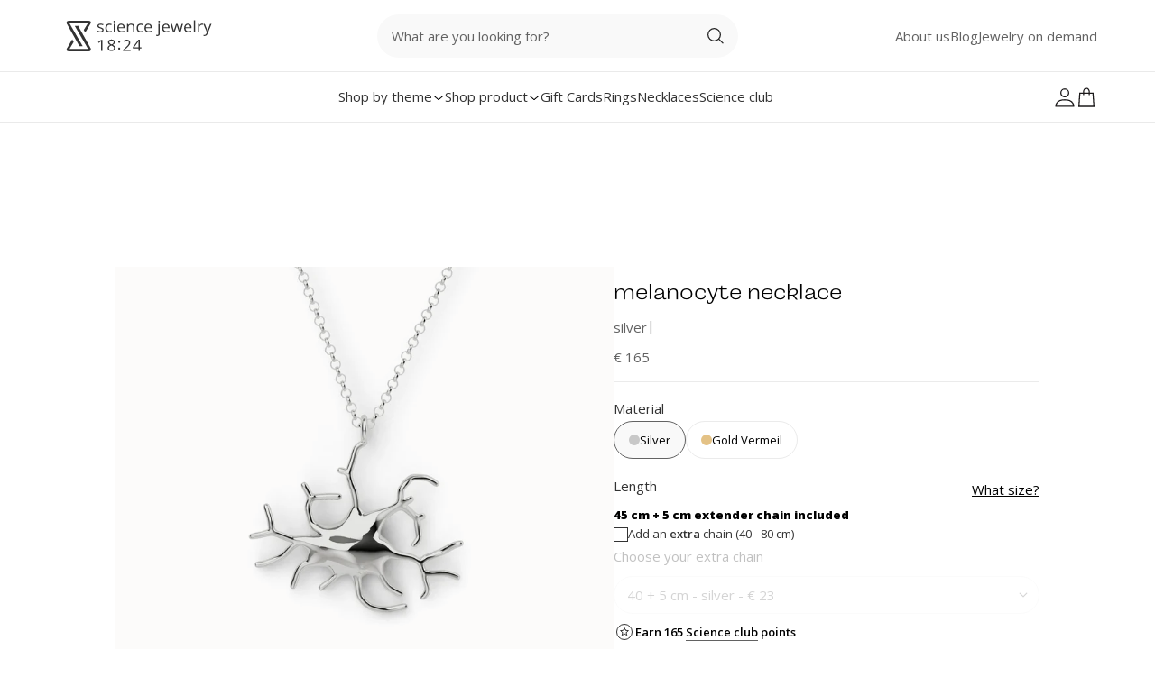

--- FILE ---
content_type: text/html; charset=utf-8
request_url: https://sciencejewelry1824.shop/products/melanocyte
body_size: 60776
content:
<!doctype html>
<html
  class='no-js'
  lang='en'
  dir='ltr'
>
  <head>
    <meta charset='utf-8'>
    <meta http-equiv='X-UA-Compatible' content='IE=edge,chrome=1'>
    <meta name='viewport' content='width=device-width,initial-scale=1,shrink-to-fit=no'>

    <link rel='dns-prefetch' href='https://cdn.shopify.com'>
    <link
      rel='preconnect'
      href='https://cdn.shopify.com'
      crossorigin
    >
    <link
      rel='preconnect'
      href='https://use.typekit.net'
      crossorigin
    >

    <meta name='theme-color' content=''>

<link rel="canonical" href="https://sciencejewelry1824.shop/products/melanocyte">

<title>
  Melanocyte Necklace - Sunblock Science in Sterling Silver
 &ndash; sciencejewelry1824</title><meta name="description" content="Discover the melanocyte necklace—celebrating your skin’s natural sunblock in stunning sterling silver. Unique, science-inspired jewelry for curious minds.">

<script type="application/ld+json">
{
  "@context": "http://schema.org",
  "@type": "Organization",
  "name":"sciencejewelry1824",
"email":"info@sciencejewelry1824.shop",
"telephone":"+32 486872569",
  "url":"https:\/\/sciencejewelry1824.shop\/products\/melanocyte",
  "sameAs": [
    null,
    "https:\/\/www.facebook.com\/sciencejewelry1824\/",
    "",
    "https:\/\/www.instagram.com\/sciencejewelry1824\/",
    null,
    null,
    "",
    null
  ],
  "description":"Discover the melanocyte necklace—celebrating your skin’s natural sunblock in stunning sterling silver. Unique, science-inspired jewelry for curious minds."}
</script>
<link rel="shortcut icon" href="//sciencejewelry1824.shop/cdn/shop/files/Favicon-science.png?v=1699262274&width=16" sizes="16x16">
  <link rel="shortcut icon" href="//sciencejewelry1824.shop/cdn/shop/files/Favicon-science.png?v=1699262274&width=32" sizes="32x32">
  <link rel="shortcut icon" href="//sciencejewelry1824.shop/cdn/shop/files/Favicon-science.png?v=1699262274&width=48" sizes="48x48">
  <link rel="shortcut icon" href="//sciencejewelry1824.shop/cdn/shop/files/Favicon-science.png?v=1699262274&width=96" sizes="96x96">
  <link rel="apple-touch-icon" href="//sciencejewelry1824.shop/cdn/shop/files/Favicon-science.png?v=1699262274&width=180" sizes="180x180">
  <link rel="apple-touch-icon" href="//sciencejewelry1824.shop/cdn/shop/files/Favicon-science.png?v=1699262274&width=192" sizes="192x192">




<meta property="og:site_name" content="sciencejewelry1824">
<meta property="og:url" content="https://sciencejewelry1824.shop/products/melanocyte">
<meta property="og:title" content="Melanocyte Necklace - Sunblock Science in Sterling Silver">
<meta property="og:type" content="product">
<meta property="og:description" content="Discover the melanocyte necklace—celebrating your skin’s natural sunblock in stunning sterling silver. Unique, science-inspired jewelry for curious minds."><meta property="og:image" content="http:files/melanocyte-necklace-silver-necklaces-science-jewelry-sciencejewelry1824-51396109009244.png">
<meta property="og:image:secure_url" content="https:files/melanocyte-necklace-silver-necklaces-science-jewelry-sciencejewelry1824-51396109009244.png">
<meta property="og:image:width" content="2000">
<meta property="og:image:height" content="2000"><meta property="og:price:amount" content="165">
<meta property="og:price:currency" content="EUR"><meta name="twitter:card" content="summary_large_image">
<meta name="twitter:title" content="Melanocyte Necklace - Sunblock Science in Sterling Silver">
<meta name="twitter:description" content="Discover the melanocyte necklace—celebrating your skin’s natural sunblock in stunning sterling silver. Unique, science-inspired jewelry for curious minds.">





<link rel="preload" href="//sciencejewelry1824.shop/cdn/fonts/open_sans/opensans_n4.5f3406f8d94162b37bfa232b486ac93ee892406d.woff" as="font" type="font/woff" crossorigin><link rel="preload" href="//sciencejewelry1824.shop/cdn/fonts/open_sans/opensans_n4.c32e4d4eca5273f6d4ee95ddf54b5bbb75fc9b61.woff2" as="font" type="font/woff2" crossorigin><style data-shopify>@font-face {
  font-family: "Open Sans";
  font-weight: 400;
  font-style: normal;
  font-display: swap;
  src: url("//sciencejewelry1824.shop/cdn/fonts/open_sans/opensans_n4.c32e4d4eca5273f6d4ee95ddf54b5bbb75fc9b61.woff2") format("woff2"),
       url("//sciencejewelry1824.shop/cdn/fonts/open_sans/opensans_n4.5f3406f8d94162b37bfa232b486ac93ee892406d.woff") format("woff");
}
</style><style data-shopify>html, body, div, span, applet, object, iframe,
  h1, h2, h3, h4, h5, h6, p, blockquote, pre,
  a, abbr, acronym, address, big, cite, code,
  del, dfn, em, img, ins, kbd, q, s, samp,
  small, strike, strong, sub, sup, tt, var,
  b, u, i, center,
  dl, dt, dd, ol, ul, li,
  fieldset, form, label, legend,
  table, caption, tbody, tfoot, thead, tr, th, td,
  article, aside, canvas, details, embed,
  figure, figcaption, footer, header, hgroup,
  menu, nav, output, ruby, section, summary,
  time, mark, audio, video {
    margin: 0;
    padding: 0;
    border: 0;
    font-size: 100%;
    font: inherit;
    vertical-align: baseline;
  }

  /* HTML5 display-role reset for older browsers */
  article, aside, details, figcaption, figure,
  footer, header, hgroup, menu, nav, section {
    display: block;
  }

  ol, ul {
    list-style: none;
  }

  blockquote, q {
    quotes: none;
  }

  blockquote:before, blockquote:after,
  q:before, q:after {
    content: '';
    content: none;
  }

  table {
    border-collapse: collapse;
    border-spacing: 0;
  }

  html{
    font-size: 62.5%;
    scroll-behavior: smooth;
    min-height: 100%;
  }

  body {
    line-height: 1;
    font-size: 1.5rem;
    font-family: sans-serif;
    -webkit-font-smoothing: antialiased;
    -moz-osx-font-smoothing: grayscale;
  }

  html.font-loaded body {
    font-family: "Open Sans";
  }</style><script>
    (()=>{
      if( "fonts" in document ) {
        // Optimization for Repeat Views
        if ( sessionStorage.font_loaded ) {
          document.documentElement.className += " font-loaded";
          return;
        }

        // Load font
        Promise.all([
          document.fonts.load("1em " + "Open Sans"),
        ]).then(()=>{
          document.documentElement.className += " font-loaded";
          sessionStorage.font_loaded = true
        });
      }
    })();
  </script>

<link href="//sciencejewelry1824.shop/cdn/shop/t/45/assets/config-tailwind.css?v=2786107712772263591707399803" rel="stylesheet" type="text/css" media="all" />

<link href="//sciencejewelry1824.shop/cdn/shop/t/45/assets/config-base.css?v=163311692940462795041722603115" rel="stylesheet" type="text/css" media="all" />

<script src="//sciencejewelry1824.shop/cdn/shop/t/45/assets/config-base.js?v=78552823220366561881707399802" defer type="module" fetchpriority="auto"></script>

<link href="//sciencejewelry1824.shop/cdn/shop/t/45/assets/sections-yotpo-styling.css?v=32199744743626150331722603120" rel="stylesheet" type="text/css" media="all" />

    <link rel='stylesheet' href='https://use.typekit.net/fom8vbd.css'>

    <script
      src='https://cdn-widgetsrepository.yotpo.com/v1/loader/5dUEZwUpdf7W06HfiWXl6ekefbP8h2pjVU61fyOY?languageCode=en'
      async
    ></script>
    

    <script src='https://cdn-widgetsrepository.yotpo.com/v1/loader/YZuCzZIaBley-mQfFHukPw' async></script>

    <!-- Header hook for plugins -->
    <script>window.performance && window.performance.mark && window.performance.mark('shopify.content_for_header.start');</script><meta name="google-site-verification" content="TQUHXIKRMm8M2wE5LNPlOTgyHLnNMwkS59cg39GckWw">
<meta id="shopify-digital-wallet" name="shopify-digital-wallet" content="/14114806/digital_wallets/dialog">
<meta name="shopify-checkout-api-token" content="a1cb8f151f408eff18ef05c79a74ddc4">
<meta id="in-context-paypal-metadata" data-shop-id="14114806" data-venmo-supported="false" data-environment="production" data-locale="en_US" data-paypal-v4="true" data-currency="EUR">
<link rel="alternate" type="application/json+oembed" href="https://sciencejewelry1824.shop/products/melanocyte.oembed">
<script async="async" src="/checkouts/internal/preloads.js?locale=en-BE"></script>
<link rel="preconnect" href="https://shop.app" crossorigin="anonymous">
<script async="async" src="https://shop.app/checkouts/internal/preloads.js?locale=en-BE&shop_id=14114806" crossorigin="anonymous"></script>
<script id="apple-pay-shop-capabilities" type="application/json">{"shopId":14114806,"countryCode":"BE","currencyCode":"EUR","merchantCapabilities":["supports3DS"],"merchantId":"gid:\/\/shopify\/Shop\/14114806","merchantName":"sciencejewelry1824","requiredBillingContactFields":["postalAddress","email","phone"],"requiredShippingContactFields":["postalAddress","email","phone"],"shippingType":"shipping","supportedNetworks":["visa","maestro","masterCard","amex"],"total":{"type":"pending","label":"sciencejewelry1824","amount":"1.00"},"shopifyPaymentsEnabled":true,"supportsSubscriptions":true}</script>
<script id="shopify-features" type="application/json">{"accessToken":"a1cb8f151f408eff18ef05c79a74ddc4","betas":["rich-media-storefront-analytics"],"domain":"sciencejewelry1824.shop","predictiveSearch":true,"shopId":14114806,"locale":"en"}</script>
<script>var Shopify = Shopify || {};
Shopify.shop = "science-inspired-jewelry.myshopify.com";
Shopify.locale = "en";
Shopify.currency = {"active":"EUR","rate":"1.0"};
Shopify.country = "BE";
Shopify.theme = {"name":"Science Jewelry 18:24 | Mirror","id":154377519452,"schema_name":"surf\u0026turf","schema_version":"1.0.0","theme_store_id":null,"role":"main"};
Shopify.theme.handle = "null";
Shopify.theme.style = {"id":null,"handle":null};
Shopify.cdnHost = "sciencejewelry1824.shop/cdn";
Shopify.routes = Shopify.routes || {};
Shopify.routes.root = "/";</script>
<script type="module">!function(o){(o.Shopify=o.Shopify||{}).modules=!0}(window);</script>
<script>!function(o){function n(){var o=[];function n(){o.push(Array.prototype.slice.apply(arguments))}return n.q=o,n}var t=o.Shopify=o.Shopify||{};t.loadFeatures=n(),t.autoloadFeatures=n()}(window);</script>
<script>
  window.ShopifyPay = window.ShopifyPay || {};
  window.ShopifyPay.apiHost = "shop.app\/pay";
  window.ShopifyPay.redirectState = null;
</script>
<script id="shop-js-analytics" type="application/json">{"pageType":"product"}</script>
<script defer="defer" async type="module" src="//sciencejewelry1824.shop/cdn/shopifycloud/shop-js/modules/v2/client.init-shop-cart-sync_D0dqhulL.en.esm.js"></script>
<script defer="defer" async type="module" src="//sciencejewelry1824.shop/cdn/shopifycloud/shop-js/modules/v2/chunk.common_CpVO7qML.esm.js"></script>
<script type="module">
  await import("//sciencejewelry1824.shop/cdn/shopifycloud/shop-js/modules/v2/client.init-shop-cart-sync_D0dqhulL.en.esm.js");
await import("//sciencejewelry1824.shop/cdn/shopifycloud/shop-js/modules/v2/chunk.common_CpVO7qML.esm.js");

  window.Shopify.SignInWithShop?.initShopCartSync?.({"fedCMEnabled":true,"windoidEnabled":true});

</script>
<script>
  window.Shopify = window.Shopify || {};
  if (!window.Shopify.featureAssets) window.Shopify.featureAssets = {};
  window.Shopify.featureAssets['shop-js'] = {"shop-cart-sync":["modules/v2/client.shop-cart-sync_D9bwt38V.en.esm.js","modules/v2/chunk.common_CpVO7qML.esm.js"],"init-fed-cm":["modules/v2/client.init-fed-cm_BJ8NPuHe.en.esm.js","modules/v2/chunk.common_CpVO7qML.esm.js"],"init-shop-email-lookup-coordinator":["modules/v2/client.init-shop-email-lookup-coordinator_pVrP2-kG.en.esm.js","modules/v2/chunk.common_CpVO7qML.esm.js"],"shop-cash-offers":["modules/v2/client.shop-cash-offers_CNh7FWN-.en.esm.js","modules/v2/chunk.common_CpVO7qML.esm.js","modules/v2/chunk.modal_DKF6x0Jh.esm.js"],"init-shop-cart-sync":["modules/v2/client.init-shop-cart-sync_D0dqhulL.en.esm.js","modules/v2/chunk.common_CpVO7qML.esm.js"],"init-windoid":["modules/v2/client.init-windoid_DaoAelzT.en.esm.js","modules/v2/chunk.common_CpVO7qML.esm.js"],"shop-toast-manager":["modules/v2/client.shop-toast-manager_1DND8Tac.en.esm.js","modules/v2/chunk.common_CpVO7qML.esm.js"],"pay-button":["modules/v2/client.pay-button_CFeQi1r6.en.esm.js","modules/v2/chunk.common_CpVO7qML.esm.js"],"shop-button":["modules/v2/client.shop-button_Ca94MDdQ.en.esm.js","modules/v2/chunk.common_CpVO7qML.esm.js"],"shop-login-button":["modules/v2/client.shop-login-button_DPYNfp1Z.en.esm.js","modules/v2/chunk.common_CpVO7qML.esm.js","modules/v2/chunk.modal_DKF6x0Jh.esm.js"],"avatar":["modules/v2/client.avatar_BTnouDA3.en.esm.js"],"shop-follow-button":["modules/v2/client.shop-follow-button_BMKh4nJE.en.esm.js","modules/v2/chunk.common_CpVO7qML.esm.js","modules/v2/chunk.modal_DKF6x0Jh.esm.js"],"init-customer-accounts-sign-up":["modules/v2/client.init-customer-accounts-sign-up_CJXi5kRN.en.esm.js","modules/v2/client.shop-login-button_DPYNfp1Z.en.esm.js","modules/v2/chunk.common_CpVO7qML.esm.js","modules/v2/chunk.modal_DKF6x0Jh.esm.js"],"init-shop-for-new-customer-accounts":["modules/v2/client.init-shop-for-new-customer-accounts_BoBxkgWu.en.esm.js","modules/v2/client.shop-login-button_DPYNfp1Z.en.esm.js","modules/v2/chunk.common_CpVO7qML.esm.js","modules/v2/chunk.modal_DKF6x0Jh.esm.js"],"init-customer-accounts":["modules/v2/client.init-customer-accounts_DCuDTzpR.en.esm.js","modules/v2/client.shop-login-button_DPYNfp1Z.en.esm.js","modules/v2/chunk.common_CpVO7qML.esm.js","modules/v2/chunk.modal_DKF6x0Jh.esm.js"],"checkout-modal":["modules/v2/client.checkout-modal_U_3e4VxF.en.esm.js","modules/v2/chunk.common_CpVO7qML.esm.js","modules/v2/chunk.modal_DKF6x0Jh.esm.js"],"lead-capture":["modules/v2/client.lead-capture_DEgn0Z8u.en.esm.js","modules/v2/chunk.common_CpVO7qML.esm.js","modules/v2/chunk.modal_DKF6x0Jh.esm.js"],"shop-login":["modules/v2/client.shop-login_CoM5QKZ_.en.esm.js","modules/v2/chunk.common_CpVO7qML.esm.js","modules/v2/chunk.modal_DKF6x0Jh.esm.js"],"payment-terms":["modules/v2/client.payment-terms_BmrqWn8r.en.esm.js","modules/v2/chunk.common_CpVO7qML.esm.js","modules/v2/chunk.modal_DKF6x0Jh.esm.js"]};
</script>
<script>(function() {
  var isLoaded = false;
  function asyncLoad() {
    if (isLoaded) return;
    isLoaded = true;
    var urls = ["https:\/\/cdn-loyalty.yotpo.com\/loader\/YZuCzZIaBley-mQfFHukPw.js?shop=science-inspired-jewelry.myshopify.com"];
    for (var i = 0; i < urls.length; i++) {
      var s = document.createElement('script');
      s.type = 'text/javascript';
      s.async = true;
      s.src = urls[i];
      var x = document.getElementsByTagName('script')[0];
      x.parentNode.insertBefore(s, x);
    }
  };
  if(window.attachEvent) {
    window.attachEvent('onload', asyncLoad);
  } else {
    window.addEventListener('load', asyncLoad, false);
  }
})();</script>
<script id="__st">var __st={"a":14114806,"offset":3600,"reqid":"08c2391c-9d9b-4603-a8e5-e9c2a426ac7c-1764693031","pageurl":"sciencejewelry1824.shop\/products\/melanocyte","u":"30f3e1ad358e","p":"product","rtyp":"product","rid":8248469447};</script>
<script>window.ShopifyPaypalV4VisibilityTracking = true;</script>
<script id="captcha-bootstrap">!function(){'use strict';const t='contact',e='account',n='new_comment',o=[[t,t],['blogs',n],['comments',n],[t,'customer']],c=[[e,'customer_login'],[e,'guest_login'],[e,'recover_customer_password'],[e,'create_customer']],r=t=>t.map((([t,e])=>`form[action*='/${t}']:not([data-nocaptcha='true']) input[name='form_type'][value='${e}']`)).join(','),a=t=>()=>t?[...document.querySelectorAll(t)].map((t=>t.form)):[];function s(){const t=[...o],e=r(t);return a(e)}const i='password',u='form_key',d=['recaptcha-v3-token','g-recaptcha-response','h-captcha-response',i],f=()=>{try{return window.sessionStorage}catch{return}},m='__shopify_v',_=t=>t.elements[u];function p(t,e,n=!1){try{const o=window.sessionStorage,c=JSON.parse(o.getItem(e)),{data:r}=function(t){const{data:e,action:n}=t;return t[m]||n?{data:e,action:n}:{data:t,action:n}}(c);for(const[e,n]of Object.entries(r))t.elements[e]&&(t.elements[e].value=n);n&&o.removeItem(e)}catch(o){console.error('form repopulation failed',{error:o})}}const l='form_type',E='cptcha';function T(t){t.dataset[E]=!0}const w=window,h=w.document,L='Shopify',v='ce_forms',y='captcha';let A=!1;((t,e)=>{const n=(g='f06e6c50-85a8-45c8-87d0-21a2b65856fe',I='https://cdn.shopify.com/shopifycloud/storefront-forms-hcaptcha/ce_storefront_forms_captcha_hcaptcha.v1.5.2.iife.js',D={infoText:'Protected by hCaptcha',privacyText:'Privacy',termsText:'Terms'},(t,e,n)=>{const o=w[L][v],c=o.bindForm;if(c)return c(t,g,e,D).then(n);var r;o.q.push([[t,g,e,D],n]),r=I,A||(h.body.append(Object.assign(h.createElement('script'),{id:'captcha-provider',async:!0,src:r})),A=!0)});var g,I,D;w[L]=w[L]||{},w[L][v]=w[L][v]||{},w[L][v].q=[],w[L][y]=w[L][y]||{},w[L][y].protect=function(t,e){n(t,void 0,e),T(t)},Object.freeze(w[L][y]),function(t,e,n,w,h,L){const[v,y,A,g]=function(t,e,n){const i=e?o:[],u=t?c:[],d=[...i,...u],f=r(d),m=r(i),_=r(d.filter((([t,e])=>n.includes(e))));return[a(f),a(m),a(_),s()]}(w,h,L),I=t=>{const e=t.target;return e instanceof HTMLFormElement?e:e&&e.form},D=t=>v().includes(t);t.addEventListener('submit',(t=>{const e=I(t);if(!e)return;const n=D(e)&&!e.dataset.hcaptchaBound&&!e.dataset.recaptchaBound,o=_(e),c=g().includes(e)&&(!o||!o.value);(n||c)&&t.preventDefault(),c&&!n&&(function(t){try{if(!f())return;!function(t){const e=f();if(!e)return;const n=_(t);if(!n)return;const o=n.value;o&&e.removeItem(o)}(t);const e=Array.from(Array(32),(()=>Math.random().toString(36)[2])).join('');!function(t,e){_(t)||t.append(Object.assign(document.createElement('input'),{type:'hidden',name:u})),t.elements[u].value=e}(t,e),function(t,e){const n=f();if(!n)return;const o=[...t.querySelectorAll(`input[type='${i}']`)].map((({name:t})=>t)),c=[...d,...o],r={};for(const[a,s]of new FormData(t).entries())c.includes(a)||(r[a]=s);n.setItem(e,JSON.stringify({[m]:1,action:t.action,data:r}))}(t,e)}catch(e){console.error('failed to persist form',e)}}(e),e.submit())}));const S=(t,e)=>{t&&!t.dataset[E]&&(n(t,e.some((e=>e===t))),T(t))};for(const o of['focusin','change'])t.addEventListener(o,(t=>{const e=I(t);D(e)&&S(e,y())}));const B=e.get('form_key'),M=e.get(l),P=B&&M;t.addEventListener('DOMContentLoaded',(()=>{const t=y();if(P)for(const e of t)e.elements[l].value===M&&p(e,B);[...new Set([...A(),...v().filter((t=>'true'===t.dataset.shopifyCaptcha))])].forEach((e=>S(e,t)))}))}(h,new URLSearchParams(w.location.search),n,t,e,['guest_login'])})(!1,!0)}();</script>
<script integrity="sha256-52AcMU7V7pcBOXWImdc/TAGTFKeNjmkeM1Pvks/DTgc=" data-source-attribution="shopify.loadfeatures" defer="defer" src="//sciencejewelry1824.shop/cdn/shopifycloud/storefront/assets/storefront/load_feature-81c60534.js" crossorigin="anonymous"></script>
<script crossorigin="anonymous" defer="defer" src="//sciencejewelry1824.shop/cdn/shopifycloud/storefront/assets/shopify_pay/storefront-65b4c6d7.js?v=20250812"></script>
<script data-source-attribution="shopify.dynamic_checkout.dynamic.init">var Shopify=Shopify||{};Shopify.PaymentButton=Shopify.PaymentButton||{isStorefrontPortableWallets:!0,init:function(){window.Shopify.PaymentButton.init=function(){};var t=document.createElement("script");t.src="https://sciencejewelry1824.shop/cdn/shopifycloud/portable-wallets/latest/portable-wallets.en.js",t.type="module",document.head.appendChild(t)}};
</script>
<script data-source-attribution="shopify.dynamic_checkout.buyer_consent">
  function portableWalletsHideBuyerConsent(e){var t=document.getElementById("shopify-buyer-consent"),n=document.getElementById("shopify-subscription-policy-button");t&&n&&(t.classList.add("hidden"),t.setAttribute("aria-hidden","true"),n.removeEventListener("click",e))}function portableWalletsShowBuyerConsent(e){var t=document.getElementById("shopify-buyer-consent"),n=document.getElementById("shopify-subscription-policy-button");t&&n&&(t.classList.remove("hidden"),t.removeAttribute("aria-hidden"),n.addEventListener("click",e))}window.Shopify?.PaymentButton&&(window.Shopify.PaymentButton.hideBuyerConsent=portableWalletsHideBuyerConsent,window.Shopify.PaymentButton.showBuyerConsent=portableWalletsShowBuyerConsent);
</script>
<script data-source-attribution="shopify.dynamic_checkout.cart.bootstrap">document.addEventListener("DOMContentLoaded",(function(){function t(){return document.querySelector("shopify-accelerated-checkout-cart, shopify-accelerated-checkout")}if(t())Shopify.PaymentButton.init();else{new MutationObserver((function(e,n){t()&&(Shopify.PaymentButton.init(),n.disconnect())})).observe(document.body,{childList:!0,subtree:!0})}}));
</script>
<script id='scb4127' type='text/javascript' async='' src='https://sciencejewelry1824.shop/cdn/shopifycloud/privacy-banner/storefront-banner.js'></script><link id="shopify-accelerated-checkout-styles" rel="stylesheet" media="screen" href="https://sciencejewelry1824.shop/cdn/shopifycloud/portable-wallets/latest/accelerated-checkout-backwards-compat.css" crossorigin="anonymous">
<style id="shopify-accelerated-checkout-cart">
        #shopify-buyer-consent {
  margin-top: 1em;
  display: inline-block;
  width: 100%;
}

#shopify-buyer-consent.hidden {
  display: none;
}

#shopify-subscription-policy-button {
  background: none;
  border: none;
  padding: 0;
  text-decoration: underline;
  font-size: inherit;
  cursor: pointer;
}

#shopify-subscription-policy-button::before {
  box-shadow: none;
}

      </style>

<script>window.performance && window.performance.mark && window.performance.mark('shopify.content_for_header.end');</script>
  <!-- BEGIN app block: shopify://apps/yotpo-product-reviews/blocks/settings/eb7dfd7d-db44-4334-bc49-c893b51b36cf -->


  <script type="text/javascript" src="https://cdn-widgetsrepository.yotpo.com/v1/loader/5dUEZwUpdf7W06HfiWXl6ekefbP8h2pjVU61fyOY?languageCode=en" async></script>



  
<!-- END app block --><!-- BEGIN app block: shopify://apps/sales-discounts/blocks/sale-labels/29205fb1-2e68-4d81-a905-d828a51c8413 --><style>#Product-Slider>div+div .hc-sale-tag,.Product__Gallery--stack .Product__SlideItem+.Product__SlideItem .hc-sale-tag,.\#product-card-badge.\@type\:sale,.badge--on-sale,.badge--onsale,.badge.color-sale,.badge.onsale,.flag.sale,.grid-product__on-sale,.grid-product__tag--sale,.hc-sale-tag+.ProductItem__Wrapper .ProductItem__Label,.hc-sale-tag+.badge__container,.hc-sale-tag+.card__inner .badge,.hc-sale-tag+.card__inner+.card__content .card__badge,.hc-sale-tag+link+.card-wrapper .card__badge,.hc-sale-tag+.card__wrapper .card__badge,.hc-sale-tag+.image-wrapper .product-item__badge,.hc-sale-tag+.product--labels,.hc-sale-tag+.product-item__image-wrapper .product-item__label-list,.hc-sale-tag+a .label,.hc-sale-tag+img+.product-item__meta+.product-item__badge,.label .overlay-sale,.lbl.on-sale,.media-column+.media-column .hc-sale-tag,.price__badge-sale,.product-badge--sale,.product-badge__sale,.product-card__label--sale,.product-item__badge--sale,.product-label--on-sale,.product-label--sale,.product-label.sale,.product__badge--sale,.product__badge__item--sale,.product__media-icon,.productitem__badge--sale,.sale-badge,.sale-box,.sale-item.icn,.sale-sticker,.sale_banner,.theme-img+.theme-img .hc-sale-tag,.hc-sale-tag+a+.badge,.hc-sale-tag+div .badge{display:none!important}.facets__display{z-index:3!important}.indiv-product .hc-sale-tag,.product-item--with-hover-swatches .hc-sale-tag,.product-recommendations .hc-sale-tag{z-index:3}#Product-Slider .hc-sale-tag{z-index:6}.product-holder .hc-sale-tag{z-index:9}.apply-gallery-animation .hc-product-page{z-index:10}.product-card.relative.flex.flex-col .hc-sale-tag{z-index:21}@media only screen and (min-width:750px){.product-gallery-item+.product-gallery-item .hc-sale-tag,.product__slide+.product__slide .hc-sale-tag,.yv-product-slider-item+.yv-product-slider-item .hc-sale-tag{display:none!important}}@media (min-width:960px){.product__media-item+.product__media-item .hc-sale-tag,.splide__slide+.splide__slide .hc-sale-tag{display:none!important}}
</style>
<script>
  let hcSaleLabelSettings = {
    domain: "science-inspired-jewelry.myshopify.com",
    variants: [{"id":26501614727,"title":"Default Title","option1":"Default Title","option2":null,"option3":null,"sku":"N66","requires_shipping":true,"taxable":true,"featured_image":null,"available":true,"name":"melanocyte necklace | silver","public_title":null,"options":["Default Title"],"price":16500,"weight":100,"compare_at_price":null,"inventory_quantity":3,"inventory_management":"shopify","inventory_policy":"deny","barcode":"","requires_selling_plan":false,"selling_plan_allocations":[],"quantity_rule":{"min":1,"max":null,"increment":1}}],
    selectedVariant: {"id":26501614727,"title":"Default Title","option1":"Default Title","option2":null,"option3":null,"sku":"N66","requires_shipping":true,"taxable":true,"featured_image":null,"available":true,"name":"melanocyte necklace | silver","public_title":null,"options":["Default Title"],"price":16500,"weight":100,"compare_at_price":null,"inventory_quantity":3,"inventory_management":"shopify","inventory_policy":"deny","barcode":"","requires_selling_plan":false,"selling_plan_allocations":[],"quantity_rule":{"min":1,"max":null,"increment":1}},
    productPageImages: ["\/\/sciencejewelry1824.shop\/cdn\/shop\/files\/melanocyte-necklace-silver-necklaces-science-jewelry-sciencejewelry1824-51396109009244.png?v=1699191796","\/\/sciencejewelry1824.shop\/cdn\/shop\/products\/melanocyte-necklaces-science-jewelry-sterling-silver-sciencejewelry1824-3877608849471.jpg?v=1699191585","\/\/sciencejewelry1824.shop\/cdn\/shop\/products\/melanocyte-necklaces-science-jewelry-sterling-silver-sciencejewelry1824-3877610455103.jpg?v=1699191585"],
    
  }
</script>
<style>.hc-sale-tag{display:none!important}</style><script>document.addEventListener("DOMContentLoaded",function(){"undefined"!=typeof hcVariants&&function(e){function t(e,t,a){return function(){if(a)return t.apply(this,arguments),e.apply(this,arguments);var n=e.apply(this,arguments);return t.apply(this,arguments),n}}var a=null;function n(){var t=window.location.search.replace(/.*variant=(\d+).*/,"$1");t&&t!=a&&(a=t,e(t))}window.history.pushState=t(history.pushState,n),window.history.replaceState=t(history.replaceState,n),window.addEventListener("popstate",n)}(function(e){let t=null;for(var a=0;a<hcVariants.length;a++)if(hcVariants[a].id==e){t=hcVariants[a];var n=document.querySelectorAll(".hc-product-page.hc-sale-tag");if(t.compare_at_price&&t.compare_at_price>t.price){var r=100*(t.compare_at_price-t.price)/t.compare_at_price;if(null!=r)for(a=0;a<n.length;a++)n[a].childNodes[0].textContent=r.toFixed(0)+"%",n[a].style.display="block";else for(a=0;a<n.length;a++)n[a].style.display="none"}else for(a=0;a<n.length;a++)n[a].style.display="none";break}})});</script> 


<!-- END app block --><!-- BEGIN app block: shopify://apps/yotpo-product-reviews/blocks/reviews_tab/eb7dfd7d-db44-4334-bc49-c893b51b36cf -->



<!-- END app block --><!-- BEGIN app block: shopify://apps/yotpo-loyalty-rewards/blocks/loader-app-embed-block/2f9660df-5018-4e02-9868-ee1fb88d6ccd -->
    <script src="https://cdn-widgetsrepository.yotpo.com/v1/loader/YZuCzZIaBley-mQfFHukPw" async></script>




<!-- END app block --><!-- BEGIN app block: shopify://apps/klaviyo-email-marketing-sms/blocks/klaviyo-onsite-embed/2632fe16-c075-4321-a88b-50b567f42507 -->












  <script async src="https://static.klaviyo.com/onsite/js/DmNDJ8/klaviyo.js?company_id=DmNDJ8"></script>
  <script>!function(){if(!window.klaviyo){window._klOnsite=window._klOnsite||[];try{window.klaviyo=new Proxy({},{get:function(n,i){return"push"===i?function(){var n;(n=window._klOnsite).push.apply(n,arguments)}:function(){for(var n=arguments.length,o=new Array(n),w=0;w<n;w++)o[w]=arguments[w];var t="function"==typeof o[o.length-1]?o.pop():void 0,e=new Promise((function(n){window._klOnsite.push([i].concat(o,[function(i){t&&t(i),n(i)}]))}));return e}}})}catch(n){window.klaviyo=window.klaviyo||[],window.klaviyo.push=function(){var n;(n=window._klOnsite).push.apply(n,arguments)}}}}();</script>

  
    <script id="viewed_product">
      if (item == null) {
        var _learnq = _learnq || [];

        var MetafieldReviews = null
        var MetafieldYotpoRating = null
        var MetafieldYotpoCount = null
        var MetafieldLooxRating = null
        var MetafieldLooxCount = null
        var okendoProduct = null
        var okendoProductReviewCount = null
        var okendoProductReviewAverageValue = null
        try {
          // The following fields are used for Customer Hub recently viewed in order to add reviews.
          // This information is not part of __kla_viewed. Instead, it is part of __kla_viewed_reviewed_items
          MetafieldReviews = {"rating":{"scale_min":"1.0","scale_max":"5.0","value":"5.0"},"rating_count":5};
          MetafieldYotpoRating = "5"
          MetafieldYotpoCount = "5"
          MetafieldLooxRating = null
          MetafieldLooxCount = null

          okendoProduct = null
          // If the okendo metafield is not legacy, it will error, which then requires the new json formatted data
          if (okendoProduct && 'error' in okendoProduct) {
            okendoProduct = null
          }
          okendoProductReviewCount = okendoProduct ? okendoProduct.reviewCount : null
          okendoProductReviewAverageValue = okendoProduct ? okendoProduct.reviewAverageValue : null
        } catch (error) {
          console.error('Error in Klaviyo onsite reviews tracking:', error);
        }

        var item = {
          Name: "melanocyte necklace | silver",
          ProductID: 8248469447,
          Categories: ["Almost Sold Out","Cellular biology jewelry","Elements of Elegance: The Scientific Symphony","Everything except gift card","Science inspired necklaces"],
          ImageURL: "https://sciencejewelry1824.shop/cdn/shop/files/melanocyte-necklace-silver-necklaces-science-jewelry-sciencejewelry1824-51396109009244_grande.png?v=1699191796",
          URL: "https://sciencejewelry1824.shop/products/melanocyte",
          Brand: "sciencejewelry1824",
          Price: "€ 165",
          Value: "165",
          CompareAtPrice: "€ 0"
        };
        _learnq.push(['track', 'Viewed Product', item]);
        _learnq.push(['trackViewedItem', {
          Title: item.Name,
          ItemId: item.ProductID,
          Categories: item.Categories,
          ImageUrl: item.ImageURL,
          Url: item.URL,
          Metadata: {
            Brand: item.Brand,
            Price: item.Price,
            Value: item.Value,
            CompareAtPrice: item.CompareAtPrice
          },
          metafields:{
            reviews: MetafieldReviews,
            yotpo:{
              rating: MetafieldYotpoRating,
              count: MetafieldYotpoCount,
            },
            loox:{
              rating: MetafieldLooxRating,
              count: MetafieldLooxCount,
            },
            okendo: {
              rating: okendoProductReviewAverageValue,
              count: okendoProductReviewCount,
            }
          }
        }]);
      }
    </script>
  




  <script>
    window.klaviyoReviewsProductDesignMode = false
  </script>







<!-- END app block --><!-- BEGIN app block: shopify://apps/sales-discounts/blocks/countdown/29205fb1-2e68-4d81-a905-d828a51c8413 --><script id="hc_product_countdown_dates" data-p_id="8248469447" type="application/json">{}</script>

            <script>
            let hcCountdownSettings = {
                hp_cd_html: '<div class="hc_cd at_bottom" data-deadline="2025-12-02T15:00:00+00:00" data-end-action="0" data-flip="0" id="hc_cd_345"><div><p class="hc_cd_heading h2">CYBER MONDAY SALE</p><p class="hc_cd_subheading">Use code CM25 for 25% OFF</p></div><div class="hc_cd-timer timer_1"><span class="hc_cd_timernum hc_cd_days">00</span> <span class="hc_cd_timernum">:</span> <span class="hc_cd_timernum hc_cd_hours">00</span> <span class="hc_cd_timernum">:</span> <span class="hc_cd_timernum hc_cd_minutes">00</span> <span class="hc_cd_timernum">:</span> <span class="hc_cd_timernum hc_cd_seconds">00</span><div class="hc_cd_timerlabel hc_cd_label_days">Days</div><div class="hc_cd_timerlabel hc_cd_label_hours">Hours</div><div class="hc_cd_timerlabel hc_cd_label_minutes">Mins</div><div class="hc_cd_timerlabel last hc_cd_label_seconds">Secs</div></div><a class="hc_cd_button" href="None" style="display:none">Shop now</a></div>',
                hp_cd_display_on: 0, 
                hp_cd_call_to_action: 0,
                hp_cd_sticky: 0,
                hp_cd_position: 1,
                hp_cd_link: "None",
                p_cd_html: '<div class="hc_cd hc_cd_p" data-deadline="2025-12-02T15:00:00+00:00" data-end-action="0" data-flip="0" id="hc_cd_p4565"><div><p class="hc_cd_heading h2">Use code CM25 for 25% OFF</p><p class="hc_cd_subheading">Sale ends in:</p></div><div class="hc_cd-timer timer_1"><span class="hc_cd_timernum hc_cd_days">00</span> <span class="hc_cd_timernum">:</span> <span class="hc_cd_timernum hc_cd_hours">00</span> <span class="hc_cd_timernum">:</span> <span class="hc_cd_timernum hc_cd_minutes">00</span> <span class="hc_cd_timernum">:</span> <span class="hc_cd_timernum hc_cd_seconds">00</span><div class="hc_cd_timerlabel hc_cd_label_days">Days</div><div class="hc_cd_timerlabel hc_cd_label_hours">Hours</div><div class="hc_cd_timerlabel hc_cd_label_minutes">Mins</div><div class="hc_cd_timerlabel last hc_cd_label_seconds">Secs</div></div></div>',
                pp_selector: "form[action*='/cart/add'] button[type='submit']",
                pp_position: 1,
                pp_use_campaign_dates: 0,
                pp_valid_till: '2025-12-02 15:00:00+00:00'
            }
            </script>
            <style>#hc_cd_345 .hc_cd_timernum{ color: #fff; font-size: 22px; } #hc_cd_345 .hc_cd_timerlabel{ color: #fff; font-size: 10px; } #hc_cd_345 .hc_cd_heading{ font-size: 18px; color: #fff; } #hc_cd_345 .hc_cd_subheading{ font-size: 14px; color: #fff; } #hc_cd_345 .hc_cd_button{ background-color: #333; color: #fff; font-size: 14px; border-radius: 4px; } #hc_cd_345 .hc_cd_button:hover{ color: #fff; } #hc_cd_345{ border-color: #b3b5bb; border-width: 0px; background: #8c0000; } #hc_cd_345 { --timer-background-color: #eee; } #hc_cd_p4565 .hc_cd_timernum{ color: #333; font-size: 22px; } #hc_cd_p4565 .hc_cd_timerlabel{ color: #85868b; font-size: 10px; } #hc_cd_p4565 .hc_cd_heading{ font-size: 18px; color: #333; } #hc_cd_p4565 .hc_cd_subheading{ font-size: 14px; color: #333; } #hc_cd_p4565 .hc_cd_button{ background-color: #333; color: #FFFFFF; font-size: 14px; border-radius: 4px; } #hc_cd_p4565 .hc_cd_button:hover{ color: #FFFFFF; } #hc_cd_p4565{ padding-top: 10px; padding-bottom: 10px; margin-top: 10px; margin-bottom: 10px; border-radius: 10px; border-color: #b3b5bb; border-width: 0px; background: #fff; } #hc_cd_p4565 { --timer-background-color: #eee; } </style>
         
<!-- END app block --><!-- BEGIN app block: shopify://apps/eg-auto-add-to-cart/blocks/app-embed/0f7d4f74-1e89-4820-aec4-6564d7e535d2 -->










  
    <script async type="text/javascript" src="https://cdn.506.io/eg/script.js?shop=science-inspired-jewelry.myshopify.com&v=4"></script>
  


 
  <meta id="easygift-shop" itemid="c2hvcF8kXzE3NjQ2OTMwMzE=" content='{&quot;isInstalled&quot;:true,&quot;installedOn&quot;:&quot;2023-12-22T13:14:12.964Z&quot;,&quot;appVersion&quot;:&quot;3.0&quot;,&quot;subscriptionName&quot;:&quot;Standard&quot;,&quot;cartAnalytics&quot;:true,&quot;freeTrialEndsOn&quot;:null,&quot;settings&quot;:{&quot;reminderBannerStyle&quot;:{&quot;position&quot;:{&quot;horizontal&quot;:&quot;right&quot;,&quot;vertical&quot;:&quot;bottom&quot;},&quot;imageUrl&quot;:null,&quot;closingMode&quot;:&quot;doNotAutoClose&quot;,&quot;cssStyles&quot;:&quot;&quot;,&quot;displayAfter&quot;:5,&quot;headerText&quot;:&quot;&quot;,&quot;primaryColor&quot;:&quot;#000000&quot;,&quot;reshowBannerAfter&quot;:&quot;everyNewSession&quot;,&quot;selfcloseAfter&quot;:5,&quot;showImage&quot;:false,&quot;subHeaderText&quot;:&quot;&quot;},&quot;addedItemIdentifier&quot;:&quot;_Gifted&quot;,&quot;ignoreOtherAppLineItems&quot;:null,&quot;customVariantsInfoLifetimeMins&quot;:null,&quot;redirectPath&quot;:null,&quot;ignoreNonStandardCartRequests&quot;:false,&quot;bannerStyle&quot;:{&quot;position&quot;:{&quot;horizontal&quot;:&quot;right&quot;,&quot;vertical&quot;:&quot;bottom&quot;},&quot;cssStyles&quot;:null,&quot;primaryColor&quot;:&quot;#000000&quot;},&quot;themePresetId&quot;:null,&quot;notificationStyle&quot;:{&quot;position&quot;:{&quot;horizontal&quot;:null,&quot;vertical&quot;:null},&quot;cssStyles&quot;:null,&quot;duration&quot;:null,&quot;hasCustomizations&quot;:false,&quot;primaryColor&quot;:null},&quot;fetchCartData&quot;:false,&quot;useLocalStorage&quot;:{&quot;enabled&quot;:false,&quot;expiryMinutes&quot;:null},&quot;popupStyle&quot;:{&quot;addButtonText&quot;:null,&quot;cssStyles&quot;:null,&quot;dismissButtonText&quot;:null,&quot;hasCustomizations&quot;:false,&quot;imageUrl&quot;:null,&quot;outOfStockButtonText&quot;:null,&quot;primaryColor&quot;:null,&quot;secondaryColor&quot;:null,&quot;showProductLink&quot;:false,&quot;subscriptionLabel&quot;:&quot;Subscription Plan&quot;},&quot;refreshAfterBannerClick&quot;:false,&quot;disableReapplyRules&quot;:false,&quot;disableReloadOnFailedAddition&quot;:false,&quot;autoReloadCartPage&quot;:false,&quot;ajaxRedirectPath&quot;:null,&quot;allowSimultaneousRequests&quot;:false,&quot;applyRulesOnCheckout&quot;:false,&quot;enableCartCtrlOverrides&quot;:true,&quot;scriptSettings&quot;:{&quot;branding&quot;:{&quot;show&quot;:false,&quot;removalRequestSent&quot;:null},&quot;productPageRedirection&quot;:{&quot;enabled&quot;:false,&quot;products&quot;:[],&quot;redirectionURL&quot;:&quot;\/&quot;},&quot;debugging&quot;:{&quot;enabled&quot;:false,&quot;enabledOn&quot;:null,&quot;stringifyObj&quot;:false},&quot;customCSS&quot;:null,&quot;delayUpdates&quot;:2000,&quot;decodePayload&quot;:false,&quot;hideAlertsOnFrontend&quot;:false,&quot;removeEGPropertyFromSplitActionLineItems&quot;:false,&quot;fetchProductInfoFromSavedDomain&quot;:false,&quot;enableBuyNowInterceptions&quot;:false,&quot;removeProductsAddedFromExpiredRules&quot;:false,&quot;useFinalPrice&quot;:false,&quot;hideGiftedPropertyText&quot;:false,&quot;fetchCartDataBeforeRequest&quot;:false}},&quot;translations&quot;:null,&quot;defaultLocale&quot;:&quot;en&quot;,&quot;shopDomain&quot;:&quot;sciencejewelry1824.shop&quot;}'>


<script defer>
  (async function() {
    try {

      const blockVersion = "v3"
      if (blockVersion != "v3") {
        return 
      }

      let metaErrorFlag = false;
      if (metaErrorFlag) {
        return
      }

      // Parse metafields as JSON
      const metafields = {};

      // Process metafields in JavaScript
      let savedRulesArray = [];
      for (const [key, value] of Object.entries(metafields)) {
        if (value) {
          for (const prop in value) {
            // avoiding Object.Keys for performance gain -- no need to make an array of keys.
            savedRulesArray.push(value);
            break;
          }
        }
      }

      const metaTag = document.createElement('meta');
      metaTag.id = 'easygift-rules'; 
      metaTag.content = JSON.stringify(savedRulesArray);
      metaTag.setAttribute('itemid', 'cnVsZXNfJF8xNzY0NjkzMDMx');
  
      document.head.appendChild(metaTag);
      } catch (err) {
        
      }
  })();
</script>


  <script type="text/javascript" defer>

    (function () {
      try {
        window.EG_INFO = window.EG_INFO || {};
        var shopInfo = {"isInstalled":true,"installedOn":"2023-12-22T13:14:12.964Z","appVersion":"3.0","subscriptionName":"Standard","cartAnalytics":true,"freeTrialEndsOn":null,"settings":{"reminderBannerStyle":{"position":{"horizontal":"right","vertical":"bottom"},"imageUrl":null,"closingMode":"doNotAutoClose","cssStyles":"","displayAfter":5,"headerText":"","primaryColor":"#000000","reshowBannerAfter":"everyNewSession","selfcloseAfter":5,"showImage":false,"subHeaderText":""},"addedItemIdentifier":"_Gifted","ignoreOtherAppLineItems":null,"customVariantsInfoLifetimeMins":null,"redirectPath":null,"ignoreNonStandardCartRequests":false,"bannerStyle":{"position":{"horizontal":"right","vertical":"bottom"},"cssStyles":null,"primaryColor":"#000000"},"themePresetId":null,"notificationStyle":{"position":{"horizontal":null,"vertical":null},"cssStyles":null,"duration":null,"hasCustomizations":false,"primaryColor":null},"fetchCartData":false,"useLocalStorage":{"enabled":false,"expiryMinutes":null},"popupStyle":{"addButtonText":null,"cssStyles":null,"dismissButtonText":null,"hasCustomizations":false,"imageUrl":null,"outOfStockButtonText":null,"primaryColor":null,"secondaryColor":null,"showProductLink":false,"subscriptionLabel":"Subscription Plan"},"refreshAfterBannerClick":false,"disableReapplyRules":false,"disableReloadOnFailedAddition":false,"autoReloadCartPage":false,"ajaxRedirectPath":null,"allowSimultaneousRequests":false,"applyRulesOnCheckout":false,"enableCartCtrlOverrides":true,"scriptSettings":{"branding":{"show":false,"removalRequestSent":null},"productPageRedirection":{"enabled":false,"products":[],"redirectionURL":"\/"},"debugging":{"enabled":false,"enabledOn":null,"stringifyObj":false},"customCSS":null,"delayUpdates":2000,"decodePayload":false,"hideAlertsOnFrontend":false,"removeEGPropertyFromSplitActionLineItems":false,"fetchProductInfoFromSavedDomain":false,"enableBuyNowInterceptions":false,"removeProductsAddedFromExpiredRules":false,"useFinalPrice":false,"hideGiftedPropertyText":false,"fetchCartDataBeforeRequest":false}},"translations":null,"defaultLocale":"en","shopDomain":"sciencejewelry1824.shop"};
        var productRedirectionEnabled = shopInfo.settings.scriptSettings.productPageRedirection.enabled;
        if (["Unlimited", "Enterprise"].includes(shopInfo.subscriptionName) && productRedirectionEnabled) {
          console.log("EG App Embed: Product page redirection is enabled");
          var products = shopInfo.settings.scriptSettings.productPageRedirection.products;
          if (products.length > 0) {
            var productIds = products.map(function(prod) {
              var productGid = prod.id;
              var productIdNumber = parseInt(productGid.split('/').pop());
              return productIdNumber;
            });
            var productInfo = {"id":8248469447,"title":"melanocyte necklace | silver","handle":"melanocyte","description":"\u003ch2\u003eMelanocyte Necklace: Cellular Guardians of Sun Protection\u003c\/h2\u003e\n\u003cp\u003eEver wondered why some people tan like sun-loving beachgoers while others turn tomato red? It’s all thanks to the melanocyte, your skin’s own sunblock factory! These fascinating cells produce melanin, the pigment that shields skin from harmful UV rays. More melanin? More protection and a deeper tan. Fewer melanocytes? Well, stock up on sunscreen!\u003c\/p\u003e\n\u003cp\u003eCrafted with precision, this sterling silver melanocyte necklace celebrates these tiny protectors in stunning detail, blending science and style. Perfect for dermatologists, sunscreen fanatics, and anyone who appreciates the beauty beneath the skin. Wear it as a reminder of just how amazing our bodies really are—and to make any biology geek’s heart race!\u003c\/p\u003e\n\u003cp\u003eThis unique design is more than a conversation starter; it’s a declaration of your love for science, beautifully sculpted into wearable art.\u003c\/p\u003e","published_at":"2016-08-01T12:14:00+02:00","created_at":"2016-08-02T18:49:48+02:00","vendor":"sciencejewelry1824","type":"necklaces","tags":["chain","Chain_Upsell","horizontalDNA_Upsell"],"price":16500,"price_min":16500,"price_max":16500,"available":true,"price_varies":false,"compare_at_price":null,"compare_at_price_min":0,"compare_at_price_max":0,"compare_at_price_varies":false,"variants":[{"id":26501614727,"title":"Default Title","option1":"Default Title","option2":null,"option3":null,"sku":"N66","requires_shipping":true,"taxable":true,"featured_image":null,"available":true,"name":"melanocyte necklace | silver","public_title":null,"options":["Default Title"],"price":16500,"weight":100,"compare_at_price":null,"inventory_quantity":3,"inventory_management":"shopify","inventory_policy":"deny","barcode":"","requires_selling_plan":false,"selling_plan_allocations":[],"quantity_rule":{"min":1,"max":null,"increment":1}}],"images":["\/\/sciencejewelry1824.shop\/cdn\/shop\/files\/melanocyte-necklace-silver-necklaces-science-jewelry-sciencejewelry1824-51396109009244.png?v=1699191796","\/\/sciencejewelry1824.shop\/cdn\/shop\/products\/melanocyte-necklaces-science-jewelry-sterling-silver-sciencejewelry1824-3877608849471.jpg?v=1699191585","\/\/sciencejewelry1824.shop\/cdn\/shop\/products\/melanocyte-necklaces-science-jewelry-sterling-silver-sciencejewelry1824-3877610455103.jpg?v=1699191585"],"featured_image":"\/\/sciencejewelry1824.shop\/cdn\/shop\/files\/melanocyte-necklace-silver-necklaces-science-jewelry-sciencejewelry1824-51396109009244.png?v=1699191796","options":["Title"],"media":[{"alt":"Sterling silver melanocyte necklace displaying intricate cell design, celebrating skin’s natural UV protection.","id":44017340318044,"position":1,"preview_image":{"aspect_ratio":1.0,"height":2000,"width":2000,"src":"\/\/sciencejewelry1824.shop\/cdn\/shop\/files\/melanocyte-necklace-silver-necklaces-science-jewelry-sciencejewelry1824-51396109009244.png?v=1699191796"},"aspect_ratio":1.0,"height":2000,"media_type":"image","src":"\/\/sciencejewelry1824.shop\/cdn\/shop\/files\/melanocyte-necklace-silver-necklaces-science-jewelry-sciencejewelry1824-51396109009244.png?v=1699191796","width":2000},{"alt":"Close-up view of the silver melanocyte necklace, featuring a detailed scientific cell structure.","id":7369808281663,"position":2,"preview_image":{"aspect_ratio":0.8,"height":5000,"width":4000,"src":"\/\/sciencejewelry1824.shop\/cdn\/shop\/products\/melanocyte-necklaces-science-jewelry-sterling-silver-sciencejewelry1824-3877608849471.jpg?v=1699191585"},"aspect_ratio":0.8,"height":5000,"media_type":"image","src":"\/\/sciencejewelry1824.shop\/cdn\/shop\/products\/melanocyte-necklaces-science-jewelry-sterling-silver-sciencejewelry1824-3877608849471.jpg?v=1699191585","width":4000},{"alt":"Model wearing the melanocyte necklace in silver, showing off the elegant science-inspired design.","id":7369810739263,"position":3,"preview_image":{"aspect_ratio":0.8,"height":5000,"width":4000,"src":"\/\/sciencejewelry1824.shop\/cdn\/shop\/products\/melanocyte-necklaces-science-jewelry-sterling-silver-sciencejewelry1824-3877610455103.jpg?v=1699191585"},"aspect_ratio":0.8,"height":5000,"media_type":"image","src":"\/\/sciencejewelry1824.shop\/cdn\/shop\/products\/melanocyte-necklaces-science-jewelry-sterling-silver-sciencejewelry1824-3877610455103.jpg?v=1699191585","width":4000}],"requires_selling_plan":false,"selling_plan_groups":[],"content":"\u003ch2\u003eMelanocyte Necklace: Cellular Guardians of Sun Protection\u003c\/h2\u003e\n\u003cp\u003eEver wondered why some people tan like sun-loving beachgoers while others turn tomato red? It’s all thanks to the melanocyte, your skin’s own sunblock factory! These fascinating cells produce melanin, the pigment that shields skin from harmful UV rays. More melanin? More protection and a deeper tan. Fewer melanocytes? Well, stock up on sunscreen!\u003c\/p\u003e\n\u003cp\u003eCrafted with precision, this sterling silver melanocyte necklace celebrates these tiny protectors in stunning detail, blending science and style. Perfect for dermatologists, sunscreen fanatics, and anyone who appreciates the beauty beneath the skin. Wear it as a reminder of just how amazing our bodies really are—and to make any biology geek’s heart race!\u003c\/p\u003e\n\u003cp\u003eThis unique design is more than a conversation starter; it’s a declaration of your love for science, beautifully sculpted into wearable art.\u003c\/p\u003e"};
            var isProductInList = productIds.includes(productInfo.id);
            if (isProductInList) {
              console.log("EG App Embed: Current product is found in productRedirection products");
              var redirectionURL = shopInfo.settings.scriptSettings.productPageRedirection.redirectionURL;
              if (redirectionURL) {
                console.log("EG App Embed: Redirected to ", redirectionURL);
                window.location = redirectionURL;
              }
            }
          }
        }

        

          var rawPriceString = "165";
    
          rawPriceString = rawPriceString.trim();
    
          var normalisedPrice;

          function processNumberString(str) {
            // Helper to find the rightmost index of '.', ',' or "'"
            const lastDot = str.lastIndexOf('.');
            const lastComma = str.lastIndexOf(',');
            const lastApostrophe = str.lastIndexOf("'");
            const lastIndex = Math.max(lastDot, lastComma, lastApostrophe);

            // If no punctuation, remove any stray spaces and return
            if (lastIndex === -1) {
              return str.replace(/[.,'\s]/g, '');
            }

            // Extract parts
            const before = str.slice(0, lastIndex).replace(/[.,'\s]/g, '');
            const after = str.slice(lastIndex + 1).replace(/[.,'\s]/g, '');

            // If the after part is 1 or 2 digits, treat as decimal
            if (after.length > 0 && after.length <= 2) {
              return `${before}.${after}`;
            }

            // Otherwise treat as integer with thousands separator removed
            return before + after;
          }

          normalisedPrice = processNumberString(rawPriceString)

          window.EG_INFO["26501614727"] = {
            "price": `${normalisedPrice}`,
            "presentmentPrices": {
              "edges": [
                {
                  "node": {
                    "price": {
                      "amount": `${normalisedPrice}`,
                      "currencyCode": "EUR"
                    }
                  }
                }
              ]
            },
            "sellingPlanGroups": {
              "edges": [
                
              ]
            },
            "product": {
              "id": "gid://shopify/Product/8248469447",
              "tags": ["chain","Chain_Upsell","horizontalDNA_Upsell"],
              "collections": {
                "pageInfo": {
                  "hasNextPage": false
                },
                "edges": [
                  
                    {
                      "node": {
                        "id": "gid://shopify/Collection/62669357119"
                      }
                    },
                  
                    {
                      "node": {
                        "id": "gid://shopify/Collection/609840136540"
                      }
                    },
                  
                    {
                      "node": {
                        "id": "gid://shopify/Collection/153198723135"
                      }
                    },
                  
                    {
                      "node": {
                        "id": "gid://shopify/Collection/62626201663"
                      }
                    },
                  
                    {
                      "node": {
                        "id": "gid://shopify/Collection/344697159"
                      }
                    }
                  
                ]
              }
            },
            "id": "26501614727",
            "timestamp": 1764693031
          };
        
      } catch(err) {
      return
    }})()
  </script>


<!-- END app block --><script src="https://cdn.shopify.com/extensions/8d2c31d3-a828-4daf-820f-80b7f8e01c39/nova-eu-cookie-bar-gdpr-4/assets/nova-cookie-app-embed.js" type="text/javascript" defer="defer"></script>
<link href="https://cdn.shopify.com/extensions/8d2c31d3-a828-4daf-820f-80b7f8e01c39/nova-eu-cookie-bar-gdpr-4/assets/nova-cookie.css" rel="stylesheet" type="text/css" media="all">
<script src="https://cdn.shopify.com/extensions/019a8795-6381-7425-a99d-f29e102db9f4/sdm-extensions-53/assets/hc-sale-labels.min.js" type="text/javascript" defer="defer"></script>
<script src="https://cdn.shopify.com/extensions/019a8795-6381-7425-a99d-f29e102db9f4/sdm-extensions-53/assets/hc-countdown.min.js" type="text/javascript" defer="defer"></script>
<link href="https://cdn.shopify.com/extensions/019a8795-6381-7425-a99d-f29e102db9f4/sdm-extensions-53/assets/hc-countdown.css" rel="stylesheet" type="text/css" media="all">
<link href="https://monorail-edge.shopifysvc.com" rel="dns-prefetch">
<script>(function(){if ("sendBeacon" in navigator && "performance" in window) {try {var session_token_from_headers = performance.getEntriesByType('navigation')[0].serverTiming.find(x => x.name == '_s').description;} catch {var session_token_from_headers = undefined;}var session_cookie_matches = document.cookie.match(/_shopify_s=([^;]*)/);var session_token_from_cookie = session_cookie_matches && session_cookie_matches.length === 2 ? session_cookie_matches[1] : "";var session_token = session_token_from_headers || session_token_from_cookie || "";function handle_abandonment_event(e) {var entries = performance.getEntries().filter(function(entry) {return /monorail-edge.shopifysvc.com/.test(entry.name);});if (!window.abandonment_tracked && entries.length === 0) {window.abandonment_tracked = true;var currentMs = Date.now();var navigation_start = performance.timing.navigationStart;var payload = {shop_id: 14114806,url: window.location.href,navigation_start,duration: currentMs - navigation_start,session_token,page_type: "product"};window.navigator.sendBeacon("https://monorail-edge.shopifysvc.com/v1/produce", JSON.stringify({schema_id: "online_store_buyer_site_abandonment/1.1",payload: payload,metadata: {event_created_at_ms: currentMs,event_sent_at_ms: currentMs}}));}}window.addEventListener('pagehide', handle_abandonment_event);}}());</script>
<script id="web-pixels-manager-setup">(function e(e,d,r,n,o){if(void 0===o&&(o={}),!Boolean(null===(a=null===(i=window.Shopify)||void 0===i?void 0:i.analytics)||void 0===a?void 0:a.replayQueue)){var i,a;window.Shopify=window.Shopify||{};var t=window.Shopify;t.analytics=t.analytics||{};var s=t.analytics;s.replayQueue=[],s.publish=function(e,d,r){return s.replayQueue.push([e,d,r]),!0};try{self.performance.mark("wpm:start")}catch(e){}var l=function(){var e={modern:/Edge?\/(1{2}[4-9]|1[2-9]\d|[2-9]\d{2}|\d{4,})\.\d+(\.\d+|)|Firefox\/(1{2}[4-9]|1[2-9]\d|[2-9]\d{2}|\d{4,})\.\d+(\.\d+|)|Chrom(ium|e)\/(9{2}|\d{3,})\.\d+(\.\d+|)|(Maci|X1{2}).+ Version\/(15\.\d+|(1[6-9]|[2-9]\d|\d{3,})\.\d+)([,.]\d+|)( \(\w+\)|)( Mobile\/\w+|) Safari\/|Chrome.+OPR\/(9{2}|\d{3,})\.\d+\.\d+|(CPU[ +]OS|iPhone[ +]OS|CPU[ +]iPhone|CPU IPhone OS|CPU iPad OS)[ +]+(15[._]\d+|(1[6-9]|[2-9]\d|\d{3,})[._]\d+)([._]\d+|)|Android:?[ /-](13[3-9]|1[4-9]\d|[2-9]\d{2}|\d{4,})(\.\d+|)(\.\d+|)|Android.+Firefox\/(13[5-9]|1[4-9]\d|[2-9]\d{2}|\d{4,})\.\d+(\.\d+|)|Android.+Chrom(ium|e)\/(13[3-9]|1[4-9]\d|[2-9]\d{2}|\d{4,})\.\d+(\.\d+|)|SamsungBrowser\/([2-9]\d|\d{3,})\.\d+/,legacy:/Edge?\/(1[6-9]|[2-9]\d|\d{3,})\.\d+(\.\d+|)|Firefox\/(5[4-9]|[6-9]\d|\d{3,})\.\d+(\.\d+|)|Chrom(ium|e)\/(5[1-9]|[6-9]\d|\d{3,})\.\d+(\.\d+|)([\d.]+$|.*Safari\/(?![\d.]+ Edge\/[\d.]+$))|(Maci|X1{2}).+ Version\/(10\.\d+|(1[1-9]|[2-9]\d|\d{3,})\.\d+)([,.]\d+|)( \(\w+\)|)( Mobile\/\w+|) Safari\/|Chrome.+OPR\/(3[89]|[4-9]\d|\d{3,})\.\d+\.\d+|(CPU[ +]OS|iPhone[ +]OS|CPU[ +]iPhone|CPU IPhone OS|CPU iPad OS)[ +]+(10[._]\d+|(1[1-9]|[2-9]\d|\d{3,})[._]\d+)([._]\d+|)|Android:?[ /-](13[3-9]|1[4-9]\d|[2-9]\d{2}|\d{4,})(\.\d+|)(\.\d+|)|Mobile Safari.+OPR\/([89]\d|\d{3,})\.\d+\.\d+|Android.+Firefox\/(13[5-9]|1[4-9]\d|[2-9]\d{2}|\d{4,})\.\d+(\.\d+|)|Android.+Chrom(ium|e)\/(13[3-9]|1[4-9]\d|[2-9]\d{2}|\d{4,})\.\d+(\.\d+|)|Android.+(UC? ?Browser|UCWEB|U3)[ /]?(15\.([5-9]|\d{2,})|(1[6-9]|[2-9]\d|\d{3,})\.\d+)\.\d+|SamsungBrowser\/(5\.\d+|([6-9]|\d{2,})\.\d+)|Android.+MQ{2}Browser\/(14(\.(9|\d{2,})|)|(1[5-9]|[2-9]\d|\d{3,})(\.\d+|))(\.\d+|)|K[Aa][Ii]OS\/(3\.\d+|([4-9]|\d{2,})\.\d+)(\.\d+|)/},d=e.modern,r=e.legacy,n=navigator.userAgent;return n.match(d)?"modern":n.match(r)?"legacy":"unknown"}(),u="modern"===l?"modern":"legacy",c=(null!=n?n:{modern:"",legacy:""})[u],f=function(e){return[e.baseUrl,"/wpm","/b",e.hashVersion,"modern"===e.buildTarget?"m":"l",".js"].join("")}({baseUrl:d,hashVersion:r,buildTarget:u}),m=function(e){var d=e.version,r=e.bundleTarget,n=e.surface,o=e.pageUrl,i=e.monorailEndpoint;return{emit:function(e){var a=e.status,t=e.errorMsg,s=(new Date).getTime(),l=JSON.stringify({metadata:{event_sent_at_ms:s},events:[{schema_id:"web_pixels_manager_load/3.1",payload:{version:d,bundle_target:r,page_url:o,status:a,surface:n,error_msg:t},metadata:{event_created_at_ms:s}}]});if(!i)return console&&console.warn&&console.warn("[Web Pixels Manager] No Monorail endpoint provided, skipping logging."),!1;try{return self.navigator.sendBeacon.bind(self.navigator)(i,l)}catch(e){}var u=new XMLHttpRequest;try{return u.open("POST",i,!0),u.setRequestHeader("Content-Type","text/plain"),u.send(l),!0}catch(e){return console&&console.warn&&console.warn("[Web Pixels Manager] Got an unhandled error while logging to Monorail."),!1}}}}({version:r,bundleTarget:l,surface:e.surface,pageUrl:self.location.href,monorailEndpoint:e.monorailEndpoint});try{o.browserTarget=l,function(e){var d=e.src,r=e.async,n=void 0===r||r,o=e.onload,i=e.onerror,a=e.sri,t=e.scriptDataAttributes,s=void 0===t?{}:t,l=document.createElement("script"),u=document.querySelector("head"),c=document.querySelector("body");if(l.async=n,l.src=d,a&&(l.integrity=a,l.crossOrigin="anonymous"),s)for(var f in s)if(Object.prototype.hasOwnProperty.call(s,f))try{l.dataset[f]=s[f]}catch(e){}if(o&&l.addEventListener("load",o),i&&l.addEventListener("error",i),u)u.appendChild(l);else{if(!c)throw new Error("Did not find a head or body element to append the script");c.appendChild(l)}}({src:f,async:!0,onload:function(){if(!function(){var e,d;return Boolean(null===(d=null===(e=window.Shopify)||void 0===e?void 0:e.analytics)||void 0===d?void 0:d.initialized)}()){var d=window.webPixelsManager.init(e)||void 0;if(d){var r=window.Shopify.analytics;r.replayQueue.forEach((function(e){var r=e[0],n=e[1],o=e[2];d.publishCustomEvent(r,n,o)})),r.replayQueue=[],r.publish=d.publishCustomEvent,r.visitor=d.visitor,r.initialized=!0}}},onerror:function(){return m.emit({status:"failed",errorMsg:"".concat(f," has failed to load")})},sri:function(e){var d=/^sha384-[A-Za-z0-9+/=]+$/;return"string"==typeof e&&d.test(e)}(c)?c:"",scriptDataAttributes:o}),m.emit({status:"loading"})}catch(e){m.emit({status:"failed",errorMsg:(null==e?void 0:e.message)||"Unknown error"})}}})({shopId: 14114806,storefrontBaseUrl: "https://sciencejewelry1824.shop",extensionsBaseUrl: "https://extensions.shopifycdn.com/cdn/shopifycloud/web-pixels-manager",monorailEndpoint: "https://monorail-edge.shopifysvc.com/unstable/produce_batch",surface: "storefront-renderer",enabledBetaFlags: ["2dca8a86"],webPixelsConfigList: [{"id":"2084471170","configuration":"{\"accountID\":\"DmNDJ8\",\"webPixelConfig\":\"eyJlbmFibGVBZGRlZFRvQ2FydEV2ZW50cyI6IHRydWV9\"}","eventPayloadVersion":"v1","runtimeContext":"STRICT","scriptVersion":"9a3e1117c25e3d7955a2b89bcfe1cdfd","type":"APP","apiClientId":123074,"privacyPurposes":["ANALYTICS","MARKETING"],"dataSharingAdjustments":{"protectedCustomerApprovalScopes":["read_customer_address","read_customer_email","read_customer_name","read_customer_personal_data","read_customer_phone"]}},{"id":"908951938","configuration":"{\"config\":\"{\\\"pixel_id\\\":\\\"G-5PV32J5XWR\\\",\\\"target_country\\\":\\\"BE\\\",\\\"gtag_events\\\":[{\\\"type\\\":\\\"search\\\",\\\"action_label\\\":[\\\"G-5PV32J5XWR\\\",\\\"AW-947241671\\\/63gOCLrjqosBEMeF18MD\\\"]},{\\\"type\\\":\\\"begin_checkout\\\",\\\"action_label\\\":[\\\"G-5PV32J5XWR\\\",\\\"AW-947241671\\\/sIE_CLfjqosBEMeF18MD\\\"]},{\\\"type\\\":\\\"view_item\\\",\\\"action_label\\\":[\\\"G-5PV32J5XWR\\\",\\\"AW-947241671\\\/CxWmCLHjqosBEMeF18MD\\\",\\\"MC-P9KH5NMH3D\\\"]},{\\\"type\\\":\\\"purchase\\\",\\\"action_label\\\":[\\\"G-5PV32J5XWR\\\",\\\"AW-947241671\\\/laYQCK7jqosBEMeF18MD\\\",\\\"MC-P9KH5NMH3D\\\"]},{\\\"type\\\":\\\"page_view\\\",\\\"action_label\\\":[\\\"G-5PV32J5XWR\\\",\\\"AW-947241671\\\/Rkk4CKvjqosBEMeF18MD\\\",\\\"MC-P9KH5NMH3D\\\"]},{\\\"type\\\":\\\"add_payment_info\\\",\\\"action_label\\\":[\\\"G-5PV32J5XWR\\\",\\\"AW-947241671\\\/nPaOCL3jqosBEMeF18MD\\\"]},{\\\"type\\\":\\\"add_to_cart\\\",\\\"action_label\\\":[\\\"G-5PV32J5XWR\\\",\\\"AW-947241671\\\/YqKICLTjqosBEMeF18MD\\\"]}],\\\"enable_monitoring_mode\\\":false}\"}","eventPayloadVersion":"v1","runtimeContext":"OPEN","scriptVersion":"b2a88bafab3e21179ed38636efcd8a93","type":"APP","apiClientId":1780363,"privacyPurposes":[],"dataSharingAdjustments":{"protectedCustomerApprovalScopes":["read_customer_address","read_customer_email","read_customer_name","read_customer_personal_data","read_customer_phone"]}},{"id":"266600796","configuration":"{\"pixel_id\":\"1663506067195995\",\"pixel_type\":\"facebook_pixel\",\"metaapp_system_user_token\":\"-\"}","eventPayloadVersion":"v1","runtimeContext":"OPEN","scriptVersion":"ca16bc87fe92b6042fbaa3acc2fbdaa6","type":"APP","apiClientId":2329312,"privacyPurposes":["ANALYTICS","MARKETING","SALE_OF_DATA"],"dataSharingAdjustments":{"protectedCustomerApprovalScopes":["read_customer_address","read_customer_email","read_customer_name","read_customer_personal_data","read_customer_phone"]}},{"id":"shopify-app-pixel","configuration":"{}","eventPayloadVersion":"v1","runtimeContext":"STRICT","scriptVersion":"0450","apiClientId":"shopify-pixel","type":"APP","privacyPurposes":["ANALYTICS","MARKETING"]},{"id":"shopify-custom-pixel","eventPayloadVersion":"v1","runtimeContext":"LAX","scriptVersion":"0450","apiClientId":"shopify-pixel","type":"CUSTOM","privacyPurposes":["ANALYTICS","MARKETING"]}],isMerchantRequest: false,initData: {"shop":{"name":"sciencejewelry1824","paymentSettings":{"currencyCode":"EUR"},"myshopifyDomain":"science-inspired-jewelry.myshopify.com","countryCode":"BE","storefrontUrl":"https:\/\/sciencejewelry1824.shop"},"customer":null,"cart":null,"checkout":null,"productVariants":[{"price":{"amount":165.0,"currencyCode":"EUR"},"product":{"title":"melanocyte necklace | silver","vendor":"sciencejewelry1824","id":"8248469447","untranslatedTitle":"melanocyte necklace | silver","url":"\/products\/melanocyte","type":"necklaces"},"id":"26501614727","image":{"src":"\/\/sciencejewelry1824.shop\/cdn\/shop\/files\/melanocyte-necklace-silver-necklaces-science-jewelry-sciencejewelry1824-51396109009244.png?v=1699191796"},"sku":"N66","title":"Default Title","untranslatedTitle":"Default Title"}],"purchasingCompany":null},},"https://sciencejewelry1824.shop/cdn","ae1676cfwd2530674p4253c800m34e853cb",{"modern":"","legacy":""},{"shopId":"14114806","storefrontBaseUrl":"https:\/\/sciencejewelry1824.shop","extensionBaseUrl":"https:\/\/extensions.shopifycdn.com\/cdn\/shopifycloud\/web-pixels-manager","surface":"storefront-renderer","enabledBetaFlags":"[\"2dca8a86\"]","isMerchantRequest":"false","hashVersion":"ae1676cfwd2530674p4253c800m34e853cb","publish":"custom","events":"[[\"page_viewed\",{}],[\"product_viewed\",{\"productVariant\":{\"price\":{\"amount\":165.0,\"currencyCode\":\"EUR\"},\"product\":{\"title\":\"melanocyte necklace | silver\",\"vendor\":\"sciencejewelry1824\",\"id\":\"8248469447\",\"untranslatedTitle\":\"melanocyte necklace | silver\",\"url\":\"\/products\/melanocyte\",\"type\":\"necklaces\"},\"id\":\"26501614727\",\"image\":{\"src\":\"\/\/sciencejewelry1824.shop\/cdn\/shop\/files\/melanocyte-necklace-silver-necklaces-science-jewelry-sciencejewelry1824-51396109009244.png?v=1699191796\"},\"sku\":\"N66\",\"title\":\"Default Title\",\"untranslatedTitle\":\"Default Title\"}}]]"});</script><script>
  window.ShopifyAnalytics = window.ShopifyAnalytics || {};
  window.ShopifyAnalytics.meta = window.ShopifyAnalytics.meta || {};
  window.ShopifyAnalytics.meta.currency = 'EUR';
  var meta = {"product":{"id":8248469447,"gid":"gid:\/\/shopify\/Product\/8248469447","vendor":"sciencejewelry1824","type":"necklaces","variants":[{"id":26501614727,"price":16500,"name":"melanocyte necklace | silver","public_title":null,"sku":"N66"}],"remote":false},"page":{"pageType":"product","resourceType":"product","resourceId":8248469447}};
  for (var attr in meta) {
    window.ShopifyAnalytics.meta[attr] = meta[attr];
  }
</script>
<script class="analytics">
  (function () {
    var customDocumentWrite = function(content) {
      var jquery = null;

      if (window.jQuery) {
        jquery = window.jQuery;
      } else if (window.Checkout && window.Checkout.$) {
        jquery = window.Checkout.$;
      }

      if (jquery) {
        jquery('body').append(content);
      }
    };

    var hasLoggedConversion = function(token) {
      if (token) {
        return document.cookie.indexOf('loggedConversion=' + token) !== -1;
      }
      return false;
    }

    var setCookieIfConversion = function(token) {
      if (token) {
        var twoMonthsFromNow = new Date(Date.now());
        twoMonthsFromNow.setMonth(twoMonthsFromNow.getMonth() + 2);

        document.cookie = 'loggedConversion=' + token + '; expires=' + twoMonthsFromNow;
      }
    }

    var trekkie = window.ShopifyAnalytics.lib = window.trekkie = window.trekkie || [];
    if (trekkie.integrations) {
      return;
    }
    trekkie.methods = [
      'identify',
      'page',
      'ready',
      'track',
      'trackForm',
      'trackLink'
    ];
    trekkie.factory = function(method) {
      return function() {
        var args = Array.prototype.slice.call(arguments);
        args.unshift(method);
        trekkie.push(args);
        return trekkie;
      };
    };
    for (var i = 0; i < trekkie.methods.length; i++) {
      var key = trekkie.methods[i];
      trekkie[key] = trekkie.factory(key);
    }
    trekkie.load = function(config) {
      trekkie.config = config || {};
      trekkie.config.initialDocumentCookie = document.cookie;
      var first = document.getElementsByTagName('script')[0];
      var script = document.createElement('script');
      script.type = 'text/javascript';
      script.onerror = function(e) {
        var scriptFallback = document.createElement('script');
        scriptFallback.type = 'text/javascript';
        scriptFallback.onerror = function(error) {
                var Monorail = {
      produce: function produce(monorailDomain, schemaId, payload) {
        var currentMs = new Date().getTime();
        var event = {
          schema_id: schemaId,
          payload: payload,
          metadata: {
            event_created_at_ms: currentMs,
            event_sent_at_ms: currentMs
          }
        };
        return Monorail.sendRequest("https://" + monorailDomain + "/v1/produce", JSON.stringify(event));
      },
      sendRequest: function sendRequest(endpointUrl, payload) {
        // Try the sendBeacon API
        if (window && window.navigator && typeof window.navigator.sendBeacon === 'function' && typeof window.Blob === 'function' && !Monorail.isIos12()) {
          var blobData = new window.Blob([payload], {
            type: 'text/plain'
          });

          if (window.navigator.sendBeacon(endpointUrl, blobData)) {
            return true;
          } // sendBeacon was not successful

        } // XHR beacon

        var xhr = new XMLHttpRequest();

        try {
          xhr.open('POST', endpointUrl);
          xhr.setRequestHeader('Content-Type', 'text/plain');
          xhr.send(payload);
        } catch (e) {
          console.log(e);
        }

        return false;
      },
      isIos12: function isIos12() {
        return window.navigator.userAgent.lastIndexOf('iPhone; CPU iPhone OS 12_') !== -1 || window.navigator.userAgent.lastIndexOf('iPad; CPU OS 12_') !== -1;
      }
    };
    Monorail.produce('monorail-edge.shopifysvc.com',
      'trekkie_storefront_load_errors/1.1',
      {shop_id: 14114806,
      theme_id: 154377519452,
      app_name: "storefront",
      context_url: window.location.href,
      source_url: "//sciencejewelry1824.shop/cdn/s/trekkie.storefront.3c703df509f0f96f3237c9daa54e2777acf1a1dd.min.js"});

        };
        scriptFallback.async = true;
        scriptFallback.src = '//sciencejewelry1824.shop/cdn/s/trekkie.storefront.3c703df509f0f96f3237c9daa54e2777acf1a1dd.min.js';
        first.parentNode.insertBefore(scriptFallback, first);
      };
      script.async = true;
      script.src = '//sciencejewelry1824.shop/cdn/s/trekkie.storefront.3c703df509f0f96f3237c9daa54e2777acf1a1dd.min.js';
      first.parentNode.insertBefore(script, first);
    };
    trekkie.load(
      {"Trekkie":{"appName":"storefront","development":false,"defaultAttributes":{"shopId":14114806,"isMerchantRequest":null,"themeId":154377519452,"themeCityHash":"7729510245694347752","contentLanguage":"en","currency":"EUR"},"isServerSideCookieWritingEnabled":true,"monorailRegion":"shop_domain","enabledBetaFlags":["f0df213a"]},"Session Attribution":{},"S2S":{"facebookCapiEnabled":true,"source":"trekkie-storefront-renderer","apiClientId":580111}}
    );

    var loaded = false;
    trekkie.ready(function() {
      if (loaded) return;
      loaded = true;

      window.ShopifyAnalytics.lib = window.trekkie;

      var originalDocumentWrite = document.write;
      document.write = customDocumentWrite;
      try { window.ShopifyAnalytics.merchantGoogleAnalytics.call(this); } catch(error) {};
      document.write = originalDocumentWrite;

      window.ShopifyAnalytics.lib.page(null,{"pageType":"product","resourceType":"product","resourceId":8248469447,"shopifyEmitted":true});

      var match = window.location.pathname.match(/checkouts\/(.+)\/(thank_you|post_purchase)/)
      var token = match? match[1]: undefined;
      if (!hasLoggedConversion(token)) {
        setCookieIfConversion(token);
        window.ShopifyAnalytics.lib.track("Viewed Product",{"currency":"EUR","variantId":26501614727,"productId":8248469447,"productGid":"gid:\/\/shopify\/Product\/8248469447","name":"melanocyte necklace | silver","price":"165.00","sku":"N66","brand":"sciencejewelry1824","variant":null,"category":"necklaces","nonInteraction":true,"remote":false},undefined,undefined,{"shopifyEmitted":true});
      window.ShopifyAnalytics.lib.track("monorail:\/\/trekkie_storefront_viewed_product\/1.1",{"currency":"EUR","variantId":26501614727,"productId":8248469447,"productGid":"gid:\/\/shopify\/Product\/8248469447","name":"melanocyte necklace | silver","price":"165.00","sku":"N66","brand":"sciencejewelry1824","variant":null,"category":"necklaces","nonInteraction":true,"remote":false,"referer":"https:\/\/sciencejewelry1824.shop\/products\/melanocyte"});
      }
    });


        var eventsListenerScript = document.createElement('script');
        eventsListenerScript.async = true;
        eventsListenerScript.src = "//sciencejewelry1824.shop/cdn/shopifycloud/storefront/assets/shop_events_listener-3da45d37.js";
        document.getElementsByTagName('head')[0].appendChild(eventsListenerScript);

})();</script>
  <script>
  if (!window.ga || (window.ga && typeof window.ga !== 'function')) {
    window.ga = function ga() {
      (window.ga.q = window.ga.q || []).push(arguments);
      if (window.Shopify && window.Shopify.analytics && typeof window.Shopify.analytics.publish === 'function') {
        window.Shopify.analytics.publish("ga_stub_called", {}, {sendTo: "google_osp_migration"});
      }
      console.error("Shopify's Google Analytics stub called with:", Array.from(arguments), "\nSee https://help.shopify.com/manual/promoting-marketing/pixels/pixel-migration#google for more information.");
    };
    if (window.Shopify && window.Shopify.analytics && typeof window.Shopify.analytics.publish === 'function') {
      window.Shopify.analytics.publish("ga_stub_initialized", {}, {sendTo: "google_osp_migration"});
    }
  }
</script>
<script
  defer
  src="https://sciencejewelry1824.shop/cdn/shopifycloud/perf-kit/shopify-perf-kit-2.1.2.min.js"
  data-application="storefront-renderer"
  data-shop-id="14114806"
  data-render-region="gcp-us-east1"
  data-page-type="product"
  data-theme-instance-id="154377519452"
  data-theme-name="surf&turf"
  data-theme-version="1.0.0"
  data-monorail-region="shop_domain"
  data-resource-timing-sampling-rate="10"
  data-shs="true"
  data-shs-beacon="true"
  data-shs-export-with-fetch="true"
  data-shs-logs-sample-rate="1"
></script>
</head>
  <body class='layout-theme template-product-necklace'><!-- BEGIN sections: header-group -->
<section id="shopify-section-sections--19945053913436__announcement-bar" class="shopify-section shopify-section-group-header-group announcement-bar">
<link href="//sciencejewelry1824.shop/cdn/shop/t/45/assets/sections-announcement-bar.css?v=18339837127075508291707399803" rel="stylesheet" type="text/css" media="all" />

<script src="//sciencejewelry1824.shop/cdn/shop/t/45/assets/extenders-announcement-bar.js?v=144874052080974950651707399800" defer type="module" fetchpriority="auto"></script>
<announcement-bar
  class='announcement-bar__inner swiper'
  data-role='announcement-bar'
  data-autoplay='true'
  data-autoplay-speed='4000'
  data-orientation='horizontal'
>
  <div class='swiper-wrapper'><div class='swiper-slide announcement-bar__text-holder'><div class='text-holder__text text-holder__text--desktop'><p>Free Express Shipping Worldwide</p></div>
          <!-- end .text-holder__text--desktop --><div class='text-holder__text text-holder__text--mobile'><p>Free Express Shipping Worldwide</p></div>
          <!-- end .text-holder__text--mobile --></div>
      <!-- end .text-holder --><div class='swiper-slide announcement-bar__text-holder'><div class='text-holder__text text-holder__text--desktop'><p>★★★★★ 4.7 with more than 3100 <a href="/pages/reviews" title="Reviews">reviews</a></p></div>
          <!-- end .text-holder__text--desktop --><div class='text-holder__text text-holder__text--mobile'><p>★★★★★ 4.7 with more than 3100 <a href="/pages/reviews" title="Reviews">reviews</a></p></div>
          <!-- end .text-holder__text--mobile --></div>
      <!-- end .text-holder --></div>
  <!-- end .swiper -->
</announcement-bar>
<!-- end .announcement-bar__inner -->


</section><header id="shopify-section-sections--19945053913436__header" class="shopify-section shopify-section-group-header-group header js-initial-load">
<link href="//sciencejewelry1824.shop/cdn/shop/t/45/assets/sections-header.css?v=45750706964905897441722603118" rel="stylesheet" type="text/css" media="all" />

<script src="//sciencejewelry1824.shop/cdn/shop/t/45/assets/extenders-desktop-navigation.js?v=21282035183411051981707399805" defer type="module" fetchpriority="auto"></script>

<script src="//sciencejewelry1824.shop/cdn/shop/t/45/assets/extenders-mobile-navigation.js?v=140621436340958975421707399796" defer type="module" fetchpriority="auto"></script>

<script src="//sciencejewelry1824.shop/cdn/shop/t/45/assets/extenders-predictive-search.js?v=147355648238936097801707399801" defer type="module" fetchpriority="auto"></script>
<div class='header__inner'>
  <div class='header__secondary'>
    <div class='header__logo'>
      <a href='/' role='link' aria-label='Link to the homepage of sciencejewelry1824'>
        <svg width="180" height="48" viewBox="0 0 180 48" fill="none" xmlns="http://www.w3.org/2000/svg">
  <path d="M50.8753 17.1975C50.8753 18.0644 50.5379 18.7304 49.8604 19.2001C49.1829 19.6699 48.2364 19.9048 47.0134 19.9048C45.7193 19.9048 44.712 19.7087 43.9888 19.3188V18.0112C44.4583 18.2364 44.9607 18.4156 45.4961 18.5463C46.034 18.6771 46.5491 18.7425 47.0489 18.7425C47.8203 18.7425 48.4141 18.6262 48.8277 18.3889C49.2438 18.154 49.4519 17.7956 49.4519 17.3162C49.4519 16.9529 49.2869 16.643 48.9571 16.3863C48.6272 16.1296 47.9852 15.8245 47.0312 15.4734C46.1228 15.1513 45.4783 14.868 45.0952 14.6282C44.712 14.3885 44.4278 14.1149 44.2401 13.8098C44.0523 13.5046 43.9609 13.139 43.9609 12.7152C43.9609 11.9573 44.2832 11.3592 44.9302 10.9184C45.5773 10.4801 46.4628 10.2598 47.5894 10.2598C48.6399 10.2598 49.665 10.4632 50.6673 10.87L50.142 12.0154C49.1626 11.6304 48.277 11.4391 47.4828 11.4391C46.7825 11.4391 46.2547 11.5432 45.8995 11.7539C45.5443 11.9621 45.3667 12.2527 45.3667 12.6208C45.3667 12.8702 45.4326 13.0833 45.5671 13.2576C45.7016 13.4344 45.9147 13.6015 46.2116 13.7589C46.5085 13.9163 47.0769 14.1464 47.9193 14.4466C49.0763 14.8486 49.8578 15.253 50.2638 15.6598C50.6698 16.0666 50.8728 16.58 50.8728 17.1975H50.8753Z" fill="#333333"/>
  <path d="M57.1748 19.9068C55.764 19.9068 54.6704 19.4927 53.8965 18.6621C53.1226 17.8339 52.7344 16.6595 52.7344 15.1436C52.7344 13.6277 53.1277 12.383 53.9143 11.5355C54.7009 10.6855 55.8198 10.2617 57.2738 10.2617C57.7432 10.2617 58.2101 10.3101 58.6795 10.407C59.1489 10.5039 59.5168 10.6177 59.7832 10.746L59.3291 11.9423C59.0017 11.8188 58.6465 11.7146 58.2608 11.6323C57.8751 11.55 57.5351 11.5088 57.2382 11.5088C55.2565 11.5088 54.267 12.7148 54.267 15.1266C54.267 16.2696 54.508 17.1462 54.9927 17.7588C55.4773 18.3715 56.1928 18.6766 57.1418 18.6766C57.9538 18.6766 58.7886 18.5095 59.6412 18.1753V19.4224C58.989 19.7445 58.1669 19.9068 57.1773 19.9068H57.1748Z" fill="#333333"/>
  <path d="M61.8281 7.90738C61.8281 7.58531 61.9119 7.348 62.0768 7.19786C62.2417 7.04772 62.4498 6.97266 62.701 6.97266C62.9522 6.97266 63.1425 7.05015 63.315 7.2027C63.4876 7.35526 63.5738 7.59015 63.5738 7.90738C63.5738 8.2246 63.4876 8.46191 63.315 8.61689C63.1425 8.77187 62.9395 8.84936 62.701 8.84936C62.4523 8.84936 62.2443 8.77187 62.0768 8.61689C61.9093 8.46191 61.8281 8.2246 61.8281 7.90738ZM63.4292 19.7342H61.9525V10.4282H63.4292V19.7342Z" fill="#333333"/>
  <path d="M70.6793 19.9068C69.2381 19.9068 68.1014 19.4878 67.2666 18.65C66.4343 17.8121 66.0156 16.6498 66.0156 15.1605C66.0156 13.6713 66.4038 12.4678 67.1777 11.5863C67.9517 10.7024 68.992 10.2617 70.2962 10.2617C71.5167 10.2617 72.4834 10.6443 73.1964 11.412C73.9094 12.1796 74.2647 13.1894 74.2647 14.4462V15.3373H67.5482C67.5787 16.4294 67.8679 17.26 68.416 17.8242C68.9641 18.3909 69.738 18.6742 70.7326 18.6742C71.7831 18.6742 72.8209 18.4659 73.846 18.047V19.3038C73.3233 19.5193 72.8311 19.6743 72.3642 19.7663C71.8973 19.8583 71.3365 19.9068 70.6793 19.9068ZM70.2784 11.441C69.4969 11.441 68.8702 11.6856 68.4058 12.1723C67.939 12.6591 67.6649 13.3322 67.5837 14.1919H72.6813C72.6813 13.3032 72.4733 12.6227 72.0597 12.1505C71.6436 11.6783 71.0523 11.441 70.281 11.441H70.2784Z" fill="#333333"/>
  <path d="M83.452 19.7353V13.7153C83.452 12.9574 83.2719 12.3907 82.9091 12.0178C82.5462 11.6449 81.9804 11.4584 81.209 11.4584C80.189 11.4584 79.4404 11.7224 78.9685 12.2479C78.494 12.7733 78.258 13.6427 78.258 14.8534V19.7353H76.7812V10.4293H77.9814L78.2225 11.703H78.2935C78.5955 11.2453 79.0192 10.8894 79.5648 10.6375C80.1103 10.3857 80.7193 10.2598 81.3891 10.2598C82.564 10.2598 83.447 10.531 84.0407 11.071C84.6345 11.611 84.9314 12.4755 84.9314 13.6645V19.7353H83.4546H83.452Z" fill="#333333"/>
  <path d="M91.8623 19.9068C90.4515 19.9068 89.3579 19.4927 88.584 18.6621C87.8101 17.8339 87.4219 16.6595 87.4219 15.1436C87.4219 13.6277 87.8152 12.383 88.6018 11.5355C89.3884 10.6855 90.5073 10.2617 91.9613 10.2617C92.4307 10.2617 92.8976 10.3101 93.367 10.407C93.8364 10.5039 94.2043 10.6177 94.4707 10.746L94.0166 11.9423C93.6892 11.8188 93.334 11.7146 92.9483 11.6323C92.5626 11.55 92.2226 11.5088 91.9257 11.5088C89.944 11.5088 88.9545 12.7148 88.9545 15.1266C88.9545 16.2696 89.1955 17.1462 89.6802 17.7588C90.1648 18.3715 90.8803 18.6766 91.8293 18.6766C92.6413 18.6766 93.4761 18.5095 94.3287 18.1753V19.4224C93.6765 19.7445 92.8544 19.9068 91.8649 19.9068H91.8623Z" fill="#333333"/>
  <path d="M100.757 19.9068C99.3162 19.9068 98.1795 19.4878 97.3447 18.65C96.5124 17.8121 96.0938 16.6498 96.0938 15.1605C96.0938 13.6713 96.482 12.4678 97.2559 11.5863C98.0298 10.7024 99.0701 10.2617 100.374 10.2617C101.595 10.2617 102.562 10.6443 103.275 11.412C103.988 12.1796 104.343 13.1894 104.343 14.4462V15.3373H97.6263C97.6568 16.4294 97.9461 17.26 98.4941 17.8242C99.0422 18.3909 99.8161 18.6742 100.811 18.6742C101.861 18.6742 102.899 18.4659 103.924 18.047V19.3038C103.401 19.5193 102.909 19.6743 102.442 19.7663C101.975 19.8583 101.415 19.9068 100.757 19.9068ZM100.357 11.441C99.5751 11.441 98.9483 11.6856 98.484 12.1723C98.0171 12.6591 97.7431 13.3322 97.6619 14.1919H102.759C102.759 13.3032 102.551 12.6227 102.138 12.1505C101.722 11.6783 101.13 11.441 100.359 11.441H100.357Z" fill="#333333"/>
  <path d="M110.409 23.9114C109.846 23.9114 109.389 23.8412 109.039 23.6983V22.5529C109.448 22.6667 109.851 22.7224 110.249 22.7224C110.711 22.7224 111.051 22.6014 111.267 22.3616C111.483 22.1219 111.592 21.7538 111.592 21.2622V10.4282H113.068V21.1605C113.068 22.9936 112.18 23.9114 110.409 23.9114ZM111.467 7.90738C111.467 7.58531 111.551 7.348 111.716 7.19786C111.881 7.04772 112.089 6.97266 112.34 6.97266C112.591 6.97266 112.782 7.05015 112.954 7.2027C113.127 7.35526 113.213 7.59015 113.213 7.90738C113.213 8.2246 113.127 8.46191 112.954 8.61689C112.782 8.77187 112.579 8.84936 112.34 8.84936C112.092 8.84936 111.883 8.77187 111.716 8.61689C111.549 8.46191 111.467 8.2246 111.467 7.90738Z" fill="#333333"/>
  <path d="M120.32 19.9068C118.879 19.9068 117.742 19.4878 116.907 18.65C116.075 17.8121 115.656 16.6498 115.656 15.1605C115.656 13.6713 116.044 12.4678 116.818 11.5863C117.592 10.7024 118.633 10.2617 119.937 10.2617C121.157 10.2617 122.124 10.6443 122.837 11.412C123.55 12.1796 123.905 13.1894 123.905 14.4462V15.3373H117.189C117.219 16.4294 117.509 17.26 118.057 17.8242C118.605 18.3909 119.379 18.6742 120.373 18.6742C121.424 18.6742 122.462 18.4659 123.487 18.047V19.3038C122.964 19.5193 122.472 19.6743 122.005 19.7663C121.538 19.8583 120.977 19.9068 120.32 19.9068ZM119.919 11.441C119.138 11.441 118.511 11.6856 118.046 12.1723C117.58 12.6591 117.306 13.3322 117.224 14.1919H122.322C122.322 13.3032 122.114 12.6227 121.7 12.1505C121.284 11.6783 120.693 11.441 119.922 11.441H119.919Z" fill="#333333"/>
  <path d="M134.385 19.7357L132.596 14.2775C132.484 13.9434 132.274 13.1854 131.964 12.0013H131.893C131.655 12.9917 131.449 13.7569 131.271 14.2945L129.429 19.7357H127.722L125.062 10.4297H126.61C127.24 12.7665 127.719 14.5463 128.046 15.7692C128.376 16.9921 128.564 17.8154 128.612 18.2392H128.683C128.749 17.9171 128.853 17.4982 129.001 16.9873C129.145 16.4739 129.272 16.0695 129.379 15.7692L131.167 10.4297H132.769L134.512 15.7692C134.844 16.7427 135.07 17.5612 135.189 18.2222H135.26C135.283 18.0188 135.347 17.704 135.451 17.2803C135.555 16.8565 136.174 14.573 137.305 10.4297H138.835L136.141 19.7357H134.387H134.385Z" fill="#333333"/>
  <path d="M144.718 19.9068C143.277 19.9068 142.14 19.4878 141.306 18.65C140.473 17.8121 140.055 16.6498 140.055 15.1605C140.055 13.6713 140.443 12.4678 141.217 11.5863C141.991 10.7024 143.031 10.2617 144.335 10.2617C145.556 10.2617 146.522 10.6443 147.235 11.412C147.949 12.1796 148.304 13.1894 148.304 14.4462V15.3373H141.587C141.618 16.4294 141.907 17.26 142.455 17.8242C143.003 18.3909 143.777 18.6742 144.772 18.6742C145.822 18.6742 146.86 18.4659 147.885 18.047V19.3038C147.362 19.5193 146.87 19.6743 146.403 19.7663C145.936 19.8583 145.376 19.9068 144.718 19.9068ZM144.317 11.441C143.536 11.441 142.909 11.6856 142.445 12.1723C141.978 12.6591 141.704 13.3322 141.623 14.1919H146.72C146.72 13.3032 146.512 12.6227 146.099 12.1505C145.683 11.6783 145.091 11.441 144.32 11.441H144.317Z" fill="#333333"/>
  <path d="M152.297 19.735H150.82V6.52539H152.297V19.735Z" fill="#333333"/>
  <path d="M159.872 10.2617C160.306 10.2617 160.695 10.2956 161.037 10.3634L160.832 11.6711C160.428 11.5863 160.073 11.5427 159.763 11.5427C158.974 11.5427 158.299 11.8478 157.738 12.4605C157.178 13.0707 156.899 13.8335 156.899 14.744V19.7373H155.422V10.4312H156.64L156.81 12.1554H156.881C157.244 11.55 157.678 11.0826 158.188 10.7533C158.698 10.424 159.258 10.2617 159.87 10.2617H159.872Z" fill="#333333"/>
  <path d="M161.312 10.4321H162.896L165.032 15.7377C165.502 16.9485 165.791 17.8227 165.905 18.3603H165.976C166.052 18.0721 166.215 17.5781 166.461 16.8783C166.707 16.1785 167.511 14.0305 168.876 10.4297H170.46L166.271 21.0264C165.854 22.0725 165.37 22.8159 164.817 23.2542C164.261 23.6925 163.581 23.9129 162.774 23.9129C162.322 23.9129 161.878 23.8645 161.439 23.7676V22.6391C161.767 22.707 162.13 22.7409 162.533 22.7409C163.548 22.7409 164.271 22.1984 164.705 21.1112L165.248 19.7866L161.315 10.4297L161.312 10.4321Z" fill="#333333"/>
  <path d="M49.3819 40.6019H47.9406V31.7559C47.9406 31.0198 47.9635 30.3248 48.0117 29.6686C47.8874 29.7872 47.7478 29.9107 47.593 30.0415C47.4382 30.1722 46.7328 30.7243 45.4768 31.6978L44.6953 30.7292L48.1386 28.1914H49.3844V40.6043L49.3819 40.6019Z" fill="#333333"/>
  <path d="M59.5439 27.8223C60.7288 27.8223 61.6702 28.0862 62.3629 28.6117C63.0582 29.1372 63.4032 29.8661 63.4032 30.7935C63.4032 31.4037 63.2053 31.9631 62.807 32.4668C62.4086 32.9705 61.7742 33.4282 60.9039 33.8422C61.9595 34.3241 62.7105 34.8278 63.1546 35.3581C63.5986 35.8885 63.8219 36.5011 63.8219 37.1961C63.8219 38.2253 63.4464 39.0486 62.6928 39.6637C61.9392 40.2787 60.9064 40.5838 59.5972 40.5838C58.2092 40.5838 57.141 40.2933 56.395 39.7145C55.6464 39.1333 55.2734 38.3124 55.2734 37.2469C55.2734 35.8255 56.1818 34.7188 57.9961 33.927C57.1765 33.4863 56.5903 33.0092 56.2351 32.4959C55.8799 31.9825 55.7023 31.411 55.7023 30.7766C55.7023 29.8757 56.0499 29.159 56.7477 28.6238C57.4454 28.0886 58.3767 27.8223 59.5464 27.8223H59.5439ZM56.7324 37.2808C56.7324 37.9589 56.9811 38.4892 57.4759 38.8694C57.9707 39.2496 58.6659 39.4384 59.5616 39.4384C60.4573 39.4384 61.1323 39.2399 61.6245 38.8452C62.1168 38.448 62.3629 37.9056 62.3629 37.2155C62.3629 36.6658 62.132 36.179 61.6702 35.7504C61.2084 35.3218 60.4015 34.9077 59.2495 34.5057C58.3665 34.869 57.7246 35.2685 57.3287 35.7068C56.9304 36.1451 56.7324 36.6706 56.7324 37.2808ZM59.5261 28.9677C58.7852 28.9677 58.2041 29.1372 57.7829 29.4762C57.3617 29.8152 57.1511 30.268 57.1511 30.8347C57.1511 31.3553 57.3262 31.8033 57.6763 32.1762C58.0265 32.5491 58.6735 32.9221 59.6149 33.2974C60.4624 32.9584 61.0638 32.5927 61.4165 32.2029C61.7692 31.813 61.9468 31.3577 61.9468 30.8371C61.9468 30.2656 61.7311 29.8104 61.3023 29.4738C60.8709 29.1372 60.2797 28.9677 59.5261 28.9677Z" fill="#333333"/>
  <path d="M67.0312 30.4559C67.0312 29.6907 67.3814 29.3105 68.0817 29.3105C68.7821 29.3105 69.1753 29.6932 69.1753 30.4559C69.1753 30.824 69.0764 31.1073 68.881 31.3059C68.6856 31.5045 68.4192 31.6038 68.0792 31.6038C67.7772 31.6038 67.526 31.5142 67.3281 31.3374C67.1302 31.1606 67.0312 30.8652 67.0312 30.4584V30.4559ZM67.0312 37.9531C67.0312 37.5729 67.1226 37.2871 67.3027 37.091C67.4829 36.8948 67.7443 36.798 68.0817 36.798C68.4192 36.798 68.6932 36.8948 68.8861 37.091C69.0789 37.2871 69.1753 37.5729 69.1753 37.9531C69.1753 38.3332 69.0764 38.6045 68.881 38.803C68.6856 39.0016 68.4192 39.1009 68.0792 39.1009C67.7772 39.1009 67.526 39.0113 67.3281 38.8345C67.1302 38.6577 67.0312 38.3623 67.0312 37.9555V37.9531Z" fill="#333333"/>
  <path d="M80.8766 40.6014H72.3281V39.3882L75.7536 36.1021C76.7965 35.0948 77.4841 34.3756 77.8165 33.9445C78.1489 33.5135 78.3976 33.0946 78.565 32.6877C78.7325 32.2809 78.8137 31.8426 78.8137 31.3728C78.8137 30.7117 78.6031 30.1863 78.1819 29.7988C77.7607 29.4114 77.1771 29.2177 76.4286 29.2177C75.8881 29.2177 75.3781 29.3024 74.8934 29.4719C74.4088 29.6414 73.8709 29.9514 73.2796 30.3969L72.4956 29.438C73.6932 28.4863 74.9975 28.0117 76.4108 28.0117C77.6313 28.0117 78.5904 28.3096 79.2831 28.9077C79.9758 29.5058 80.3235 30.3074 80.3235 31.3147C80.3235 32.1017 80.0926 32.879 79.6282 33.6491C79.1639 34.4191 78.2986 35.3926 77.0299 36.5695L74.183 39.2259V39.2937H80.8741V40.6014H80.8766Z" fill="#333333"/>
  <path d="M92.8184 37.7492H90.8875V40.6018H89.4741V37.7492H83.1484V36.519L89.3219 28.1211H90.8875V36.4658H92.8184V37.7468V37.7492ZM89.4741 36.4682V32.3419C89.4741 31.5331 89.5046 30.6177 89.563 29.5982H89.4919C89.2077 30.1407 88.9413 30.5911 88.6901 30.9495L84.6252 36.4682H89.4741Z" fill="#333333"/>
  <path fill-rule="evenodd" clip-rule="evenodd" d="M12.8421 9.64301L33.5015 9.69628L28.7896 17.2878L30.4313 20.1041L36.2774 10.3671C37.2695 8.55089 36.691 7.01562 34.146 7.01562H12.2153C10.089 7.01562 9.08673 8.74704 10.1017 10.4058L24.0015 35.1976H27.6401L12.8421 9.64301Z" fill="#333333"/>
  <path fill-rule="evenodd" clip-rule="evenodd" d="M33.6637 38.3577L12.9789 38.3044L17.6908 30.507L16.0567 27.6762L10.2004 37.6336C9.2083 39.4498 9.78683 40.985 12.3318 40.985H34.2904C36.4167 40.985 37.419 39.2536 36.4041 37.3915L22.5042 12.5996L18.8656 12.8054L33.6611 38.3577H33.6637Z" fill="#333333"/>
</svg>

      </a>
    </div>
    <!-- end .desktop-menu__logo -->

    <div class='header__search'>
      <predictive-search class='desktop-menu__search-area'>
        <form action='/search' method='get' role='search' class='search-area__form '>
          <input
            type='search'
            name='q'
            value=''
            role='combobox'
            placeholder='What are you looking for?'
            aria-expanded='false'
            aria-owns='predictive-search-results'
            aria-controls='predictive-search-results'
            aria-haspopup='listbox'
            aria-autocomplete='list'
            class='form__input'
          >
          <button class='search__clear-button' type='reset'>
            <svg width="24" height="24" viewBox="0 0 24 24" fill="none" xmlns="http://www.w3.org/2000/svg">
  <path d="M8.4 16.3077L12 12.7077L15.6 16.3077L16.3077 15.6L12.7077 12L16.3077 8.4L15.6 7.6923L12 11.2923L8.4 7.6923L7.6923 8.4L11.2923 12L7.6923 15.6L8.4 16.3077ZM12.0034 21C10.7588 21 9.58872 20.7638 8.4931 20.2915C7.39748 19.8192 6.44444 19.1782 5.63397 18.3685C4.82352 17.5588 4.18192 16.6066 3.70915 15.512C3.23638 14.4174 3 13.2479 3 12.0034C3 10.7588 3.23616 9.58872 3.70848 8.4931C4.18081 7.39748 4.82183 6.44444 5.63153 5.63398C6.44123 4.82353 7.39337 4.18192 8.48795 3.70915C9.58255 3.23638 10.7521 3 11.9966 3C13.2412 3 14.4113 3.23616 15.5069 3.70847C16.6025 4.18081 17.5556 4.82182 18.366 5.63152C19.1765 6.44122 19.8181 7.39337 20.2908 8.48795C20.7636 9.58255 21 10.7521 21 11.9966C21 13.2412 20.7638 14.4113 20.2915 15.5069C19.8192 16.6025 19.1782 17.5556 18.3685 18.366C17.5588 19.1765 16.6066 19.8181 15.512 20.2909C14.4174 20.7636 13.2479 21 12.0034 21ZM12 20C14.2333 20 16.125 19.225 17.675 17.675C19.225 16.125 20 14.2333 20 12C20 9.76667 19.225 7.875 17.675 6.325C16.125 4.775 14.2333 4 12 4C9.76667 4 7.875 4.775 6.325 6.325C4.775 7.875 4 9.76667 4 12C4 14.2333 4.775 16.125 6.325 17.675C7.875 19.225 9.76667 20 12 20Z" fill="rgba(28, 26, 27, 1)"/>
</svg>

          </button>
          <input name='options[prefix]' type='hidden' value='last'>
          <input name='type' type='hidden' value='product'>
          <div id='predictive-search' tabindex='-1'></div>
        </form>
      </predictive-search>
    </div>

    <nav class='header__secondary-navigation'><a
          class='secondary-navigation__navigation-link'
          href='/pages/about-us'
          role='link'
          aria-label='Link to the About us'
        >
          About us
        </a><a
          class='secondary-navigation__navigation-link'
          href='/blogs/news'
          role='link'
          aria-label='Link to the Blog'
        >
          Blog
        </a><a
          class='secondary-navigation__navigation-link'
          href='/pages/science-jewelry-atelier'
          role='link'
          aria-label='Link to the Jewelry on demand'
        >
          Jewelry on demand
        </a></nav>
  </div><div class='header__primary'>
      <div class='primary__spacer'></div>

<div class="header-navigation navigation--primary">
  <div class="header-navigation__inner">
    <nav class="navigation">
      <ul class="navigation__list">

<li>
              <button
                type="button"
                class="primary__desktop-menu-button button button--navigation js-handle-desktop-navigation"
                aria-expanded="false"
                aria-controls="sub-navigation--shop-by-theme"
                aria-label="Opens menu for Shop by theme"
                name="Opens menu for Shop by theme">
                Shop by theme


<link href="//sciencejewelry1824.shop/cdn/shop/t/45/assets/snippets-icon-chevron.css?v=100626533671650680571707399801" rel="stylesheet" type="text/css" media="all" />
<span class='icon-chevron js-closed style--dark'></span>
<!-- .icon-chevron -->
</button>
              <!-- .button--navigation-item -->
            </li>

<li>
              <button
                type="button"
                class="primary__desktop-menu-button button button--navigation js-handle-desktop-navigation"
                aria-expanded="false"
                aria-controls="sub-navigation--shop-product"
                aria-label="Opens menu for Shop product"
                name="Opens menu for Shop product">
                Shop product


<link href="//sciencejewelry1824.shop/cdn/shop/t/45/assets/snippets-icon-chevron.css?v=100626533671650680571707399801" rel="stylesheet" type="text/css" media="all" />
<span class='icon-chevron js-closed style--dark'></span>
<!-- .icon-chevron -->
</button>
              <!-- .button--navigation-item -->
            </li>

<li>
              <a
                class="navigation__link"
                href="/products/gift-card"
                name="Link to Gift Cards"
                aria-label="Link to Gift Cards"
                role="link">
                Gift Cards
              </a>
              <!-- end .navigation__link -->
              </li>

<li>
              <a
                class="navigation__link"
                href="/collections/rings"
                name="Link to Rings"
                aria-label="Link to Rings"
                role="link">
                Rings
              </a>
              <!-- end .navigation__link -->
              </li>

<li>
              <a
                class="navigation__link"
                href="/collections/necklaces"
                name="Link to Necklaces"
                aria-label="Link to Necklaces"
                role="link">
                Necklaces
              </a>
              <!-- end .navigation__link -->
              </li>

<li>
              <a
                class="navigation__link"
                href="/pages/science-club"
                name="Link to Science club"
                aria-label="Link to Science club"
                role="link">
                Science club
              </a>
              <!-- end .navigation__link -->
              </li></ul>
      <!-- .navigation__list -->

    </nav>
    <!-- .navigation -->

  </div>
  <!-- .header-navigation__inner -->

</div>
<!-- .header-navigation --><div class='primary__icons-holder'>
        <div class='icons-holder__search'>
          <button
            class='search js-toggle-search-modal js-initial'
            type='button'
            aria-target='false'
            aria-controls='search-modal'
          ><svg width="24" height="24" viewBox="0 0 24 24" fill="none" xmlns="http://www.w3.org/2000/svg">
  <circle cx="10.5" cy="10.5" r="6.85" stroke="rgba(28, 26, 27, 1)" stroke-width="1.3"/>
  <rect x="14.7656" y="15.4688" width="1.3" height="7.33698" transform="rotate(-45 14.7656 15.4688)" fill="rgba(28, 26, 27, 1)"/>
</svg>
</button>
        </div>

        <div class='icons-holder__account'>
          <a
            href='/account'
            class='account__link'
            name='Link to the account page'
            aria-label='Link to the account page'
            role='link'
          ><svg width="24" height="24" viewBox="0 0 24 24" fill="none" xmlns="http://www.w3.org/2000/svg">
  <path d="M21.821 21.8194H2.18463C2.18463 21.8194 1.63918 14.7285 12.0028 14.7285C22.3665 14.7285 21.821 21.8194 21.821 21.8194Z" stroke="rgba(28, 26, 27, 1)" stroke-width="1.3"/>
  <circle cx="12" cy="7.0918" r="4.35" stroke="rgba(28, 26, 27, 1)" stroke-width="1.3"/>
</svg>
</a>
        </div>
        <!-- end .icons-holder__account -->

        <div class='icons-holder__cart'>
          <button
            class='cart__link js-handle-modal'
            type='button'
            aria-expanded='false'
            aria-controls='cart-drawer'
            data-target-id='cart-drawer'
            aria-label='Link to the cart'
            name='Cart link'
            role='link'
          ><svg width="24" height="24" viewBox="0 0 24 24" fill="none" xmlns="http://www.w3.org/2000/svg">
  <path d="M3.69478 21.997L4.66693 7.41465H19.3331L20.3052 21.997H3.69478Z" stroke="rgba(28, 26, 27, 1)" stroke-width="1.3"/>
  <path d="M8.82031 8.88235C8.82031 8.88235 8.82031 8.88235 8.82031 6.23529C8.82031 3.58824 10.2007 2 11.9968 2C13.8313 2 15.1733 3.58824 15.1733 6.23529V8.88235" stroke="rgba(28, 26, 27, 1)" stroke-width="1.3" stroke-linecap="square"/>
</svg>


<small data-items="0" id="cart-item-counter"></small></button>
        </div>
        <!-- end .header__cart -->
      </div>
    </div>
    <!-- end .header__primary --><div class='header__mobile'>
    <button
      class='button mobile-menu-toggle js-toggle-mobile-menu js-initial'
      type='button'
      aria-expanded='false'
      aria-label='Open mobile navigation'
      aria-controls='mobile-navigation'
      name='Open mobile navigation'
    >
      <span></span>
      <span></span>
      <span></span>
    </button>
    <!-- end .mobile-menu-toggle -->

    <button
      class='button search-modal-toggle js-toggle-search-modal js-initial'
      type='button'
      aria-expanded='false'
      aria-label='Open search modal'
      aria-controls='search-modal'
      name='Open search modal'
    >
      <span></span>
      <span></span>
      <span></span>
    </button>
    <!-- end .mobile-menu-toggle -->
  </div>
  <!-- end .header__mobile -->

<link href="//sciencejewelry1824.shop/cdn/shop/t/45/assets/snippets-search-modal.css?v=10797048101076197181707399799" rel="stylesheet" type="text/css" media="all" />

<script src="//sciencejewelry1824.shop/cdn/shop/t/45/assets/extenders-search-modal.js?v=120068527169533395591707399804" defer type="module" fetchpriority="auto"></script>

<script src="//sciencejewelry1824.shop/cdn/shop/t/45/assets/extenders-predictive-search.js?v=147355648238936097801707399801" defer type="module" fetchpriority="auto"></script>

<script src="//sciencejewelry1824.shop/cdn/shop/t/45/assets/extenders-predictive-search-navigation.js?v=67848769614571449781707399797" defer type="module" fetchpriority="auto"></script>
<search-modal class='search-modal'>
  <div class='search-modal__inner'>
    <predictive-search class='search-modal__search'>
      <form action='/search'>
        <input
          class='input input-search'
          type='search'
          placeholder='What are you looking for?'
          name='q'
          role='combobox'
          value=''
        >
        <button class='search__clear-button' type='reset'>
          <svg width="24" height="24" viewBox="0 0 24 24" fill="none" xmlns="http://www.w3.org/2000/svg">
  <path d="M8.4 16.3077L12 12.7077L15.6 16.3077L16.3077 15.6L12.7077 12L16.3077 8.4L15.6 7.6923L12 11.2923L8.4 7.6923L7.6923 8.4L11.2923 12L7.6923 15.6L8.4 16.3077ZM12.0034 21C10.7588 21 9.58872 20.7638 8.4931 20.2915C7.39748 19.8192 6.44444 19.1782 5.63397 18.3685C4.82352 17.5588 4.18192 16.6066 3.70915 15.512C3.23638 14.4174 3 13.2479 3 12.0034C3 10.7588 3.23616 9.58872 3.70848 8.4931C4.18081 7.39748 4.82183 6.44444 5.63153 5.63398C6.44123 4.82353 7.39337 4.18192 8.48795 3.70915C9.58255 3.23638 10.7521 3 11.9966 3C13.2412 3 14.4113 3.23616 15.5069 3.70847C16.6025 4.18081 17.5556 4.82182 18.366 5.63152C19.1765 6.44122 19.8181 7.39337 20.2908 8.48795C20.7636 9.58255 21 10.7521 21 11.9966C21 13.2412 20.7638 14.4113 20.2915 15.5069C19.8192 16.6025 19.1782 17.5556 18.3685 18.366C17.5588 19.1765 16.6066 19.8181 15.512 20.2909C14.4174 20.7636 13.2479 21 12.0034 21ZM12 20C14.2333 20 16.125 19.225 17.675 17.675C19.225 16.125 20 14.2333 20 12C20 9.76667 19.225 7.875 17.675 6.325C16.125 4.775 14.2333 4 12 4C9.76667 4 7.875 4.775 6.325 6.325C4.775 7.875 4 9.76667 4 12C4 14.2333 4.775 16.125 6.325 17.675C7.875 19.225 9.76667 20 12 20Z" fill="rgba(28, 26, 27, 1)"/>
</svg>

        </button>
        
      </form>
    </predictive-search>

    <div class='predictive-search-results' data-section-id='sections--19945053913436__header'><div class='search-modal__zero-state'>
          <h6 class='zero-state__title'>Popular search terms</h6>

          <div class='zero-state__search-terms'>
            
              
            
              
            
              
            
              
            
              
            
              
                <a href='/search?q=DNA'>DNA
                </a>
              
            
              
                <a href='/search?q=heart'>heart
                </a>
              
            
              
                <a href='/search?q=dopamine'>dopamine
                </a>
              
            
              
                <a href='/search?q=neuron'>neuron
                </a>
              
            
              
                <a href='/search?q=brain'>brain
                </a>
              
            
              
                <a href='/search?q=serotonin'>serotonin
                </a>
              
            
              
                <a href='/search?q=antibody'>antibody
                </a>
              
            
              
                <a href='/search?q=uterus'>uterus
                </a>
              
            
              
                <a href='/search?q=phylogenetic+tree'>phylogenetic tree
                </a>
              
            
              
                <a href='/search?q=oxytocin'>oxytocin
                </a>
              
            
              
                <a href='/search?q=orbital'>orbital
                </a>
              
            
              
                <a href='/search?q=Feynman'>Feynman
                </a>
              
            
              
                <a href='/search?q=skull'>skull
                </a>
              
            
              
                <a href='/search?q=caffeine'>caffeine
                </a>
              
            
          </div>
        </div></div>
    <!-- end #predictive-search-results -->
  </div>
  <!-- .search-modal__inner -->
</search-modal>
<!-- .search-modal -->


<link href="//sciencejewelry1824.shop/cdn/shop/t/45/assets/snippets-mobile-navigation.css?v=4259489936289033901707399800" rel="stylesheet" type="text/css" media="all" />

<link href="//sciencejewelry1824.shop/cdn/shop/t/45/assets/extenders-surf-expand.css?v=95148729390237444011707399802" rel="stylesheet" type="text/css" media="all" />

<script src="//sciencejewelry1824.shop/cdn/shop/t/45/assets/extenders-mobile-navigation.js?v=140621436340958975421707399796" defer type="module" fetchpriority="auto"></script>

<script src="//sciencejewelry1824.shop/cdn/shop/t/45/assets/extenders-surf-expand.js?v=110153804910226046091707399800" defer type="module" fetchpriority="auto"></script>
<mobile-navigation class='mobile-navigation'>
  <div class='mobile-navigation__inner'>
    <nav class='navigation'><ul class='navigation__list'>
          

<h5 class='list__title'>Shop theme</h5>

              <div class='list__items'><a
                    class='navigation__link '
                    href='/collections/genetics'
                    name='Link to Genetics'
                    aria-label='Link to Genetics'
                    role='link'
                  >
    <svg width="49" height="49" viewBox="0 0 49 49" fill="none" xmlns="http://www.w3.org/2000/svg">
  <rect class="back" x="0.5" y="0.5" width="48" height="48" rx="24" fill="#FFFDFB"/>
  <path d="M29.9453 12.5879L36.6561 19.4385" stroke="#333333" stroke-miterlimit="10" stroke-linecap="round"/>
  <path d="M23.2031 19.4688L29.9139 26.3193" stroke="#333333" stroke-miterlimit="10" stroke-linecap="round"/>
  <path d="M19.8359 22.9102L26.5778 29.7925" stroke="#333333" stroke-miterlimit="10" stroke-linecap="round"/>
  <path d="M13.9766 29.5293L19.9405 36.1469" stroke="#333333" stroke-miterlimit="10" stroke-linecap="round"/>
  <path d="M30.7244 10.7344C30.7244 10.7344 27.9654 14.0379 29.9154 19.7979C31.8654 25.5579 28.8108 28.4008 28.8108 28.4008C28.8108 28.4008 26.9853 30.852 22.4267 29.7932C17.8681 28.7344 16.0271 28.062 12.0234 30.2538" stroke="#333333" stroke-miterlimit="10" stroke-linecap="round"/>
  <path d="M38.1117 18.6074C38.1117 18.6074 34.9119 21.4662 29.2435 19.5498C23.5751 17.6333 20.8317 20.7886 20.8317 20.7886C20.8317 20.7886 18.4565 22.6839 19.5507 27.3215C20.645 31.9592 21.3244 33.828 19.2344 37.9468" stroke="#333333" stroke-miterlimit="10" stroke-linecap="round"/>
  <rect x="0.5" y="0.5" width="48" height="48" rx="24" stroke="#EBEBEB"/>
</svg>


  
Genetics
                  </a>
                  <!-- end .navigation__link --><a
                    class='navigation__link '
                    href='/collections/neuroscience'
                    name='Link to Neuroscience'
                    aria-label='Link to Neuroscience'
                    role='link'
                  >
    <svg class="menu-icon" width="50" height="49" viewBox="0 0 50 49" fill="none" xmlns="http://www.w3.org/2000/svg">
  <rect class="back" x="1" y="0.5" width="48" height="48" rx="24" fill="#FFFDFB"/>
  <path d="M18.3456 37.2853V32.2241C18.3456 32.2241 18.5997 29.7412 16.8157 27.3959C15.0317 25.0506 14.01 22.4512 14.01 20.8894C14.01 20.8894 12.9883 11 22.6759 11C32.3635 11 32.8718 16.7282 32.8718 16.7282L33.0844 20.0424C33.0844 20.0424 33.3852 21.4135 33.8934 21.9376L35.9315 25.0612C35.9315 25.0612 36.9532 26.6229 35.4233 26.6229H33.3852L33.3852 30.7894C33.3852 30.7894 33.3852 32.3512 31.347 32.3512H28.7955L28.7955 37.5553M23.3761 21.6996C23.3761 21.6996 22.1262 22.1601 21.3224 20.7784M23.3761 21.6996L22.1729 25.6912C22.1729 25.6912 21.5713 26.6124 20.9697 25.9983V23.3989C20.9697 23.3989 19.165 25.3842 17.9618 23.2347M23.3761 21.6996C25.9328 23.6954 27.1619 20.7783 27.1619 20.7783C29.2934 22.4671 29.869 19.8571 29.869 19.8571C29.869 19.8571 31.3471 19.7036 31.3471 18.4753C31.3471 17.2471 29.7809 16.8183 29.7809 16.8183C29.4127 14.8489 28.0384 15.4047 28.0384 15.4047C27.7376 12.9483 25.3312 13.8694 25.3312 13.8694C23.2257 12.3342 22.5307 14.4465 22.5307 14.4465C21.2342 13.8006 20.5185 14.7906 20.5185 14.7906C19.0146 13.8694 18.7138 15.0977 18.7138 15.0977C17.2098 15.0977 17.3602 16.7865 17.3602 16.7865C14.6531 18.0147 16.7483 19.8571 16.7483 19.8571M17.9618 23.2347C17.9618 23.2347 15.8563 23.2347 15.8563 21.3924C15.8563 21.3924 15.8355 20.4712 16.7483 19.8571M17.9618 23.2347C17.9618 23.2347 20.5185 23.6955 20.2177 21.239M16.7483 19.8571C16.7483 19.8571 17.6869 20.5402 19.1027 19.5078M27.1671 20.7783L26.8456 19.7618C26.8456 19.7618 24.4288 20.0106 24.7296 17.5542M29.8742 19.8571C29.8742 19.8571 30.1491 18.7824 29.5475 18.4754M19.1027 17.9142C19.1027 17.9142 19.2998 18.936 20.5133 19.1637M22.816 18.4752C22.816 18.4752 22.0225 17.2946 22.6241 16.3523M22.4063 17.0193C22.4063 17.0193 21.7736 15.7699 20.2437 16.5058" stroke="#333333" stroke-linecap="round" stroke-linejoin="round"/>
  <rect x="1" y="0.5" width="48" height="48" rx="24" stroke="#EBEBEB"/>
</svg>


  
Neuroscience
                  </a>
                  <!-- end .navigation__link --><a
                    class='navigation__link '
                    href='/collections/molecules'
                    name='Link to Molecules'
                    aria-label='Link to Molecules'
                    role='link'
                  >
    <svg class="menu-icon" width="49" height="49" viewBox="0 0 49 49" fill="none" xmlns="http://www.w3.org/2000/svg">
  <rect class="back" x="0.5" y="0.5" width="48" height="48" rx="24" fill="#FFFDFB"/>
  <path d="M14.0001 18.6758L19.7047 19.2052L22.2978 24.4993L18.6675 29.7934L12.9629 29.264L10.375 23.7052L14.0001 18.6758Z" stroke="#333333" stroke-miterlimit="10"/>
  <path d="M28.2583 26.3529L22.2943 24.5L18.6641 29.7941L21.2727 33.1665C20.7904 33.5529 20.4792 34.1459 20.4792 34.8235C20.4792 35.9935 21.4075 36.9412 22.5536 36.9412C23.6997 36.9412 24.628 35.9935 24.628 34.8235C24.628 34.5694 24.5762 34.3312 24.4984 34.1088L28.2583 32.7271V26.3529Z" stroke="#333333" stroke-miterlimit="10"/>
  <path d="M22.551 36.9404C23.6967 36.9404 24.6254 35.9923 24.6254 34.8227C24.6254 33.6532 23.6967 32.7051 22.551 32.7051C21.4053 32.7051 20.4766 33.6532 20.4766 34.8227C20.4766 35.9923 21.4053 36.9404 22.551 36.9404Z" stroke="#333333" stroke-miterlimit="10"/>
  <path d="M13.9948 18.6757L12.1797 14.7051" stroke="#333333" stroke-miterlimit="10"/>
  <path d="M11.1447 15.2353C12.2904 15.2353 13.2192 14.2872 13.2192 13.1176C13.2192 11.9481 12.2904 11 11.1447 11C9.99907 11 9.07031 11.9481 9.07031 13.1176C9.07031 14.2872 9.99907 15.2353 11.1447 15.2353Z" stroke="#333333" stroke-miterlimit="10"/>
  <path d="M28.2578 26.3524L33.4335 22.6465L38.63 25.823L38.7181 29.7935" stroke="#333333" stroke-miterlimit="10"/>
  <path d="M38.6291 33.7646C39.7748 33.7646 40.7035 32.8165 40.7035 31.6469C40.7035 30.4774 39.7748 29.5293 38.6291 29.5293C37.4834 29.5293 36.5547 30.4774 36.5547 31.6469C36.5547 32.8165 37.4834 33.7646 38.6291 33.7646Z" stroke="#333333" stroke-miterlimit="10"/>
  <rect x="0.5" y="0.5" width="48" height="48" rx="24" stroke="#EBEBEB"/>
</svg>


  
Molecules
                  </a>
                  <!-- end .navigation__link --><a
                    class='navigation__link '
                    href='/collections/human-anatomy'
                    name='Link to Human Anatomy'
                    aria-label='Link to Human Anatomy'
                    role='link'
                  >
    <svg class="menu-icon" width="50" height="49" viewBox="0 0 50 49" fill="none" xmlns="http://www.w3.org/2000/svg">
  <rect class="back" x="1" y="0.5" width="48" height="48" rx="24" fill="#FFFDFB"/>
  <path d="M26.5583 14.2402C26.5583 14.2402 25.0803 23.7749 31.1117 24.4102" stroke="#333333" stroke-linecap="round" stroke-linejoin="round"/>
  <path d="M23.3239 14.2402C23.3239 14.2402 24.8538 24.0926 18.7031 24.4102" stroke="#333333" stroke-linecap="round" stroke-linejoin="round"/>
  <path d="M23.4515 18.03C23.4515 18.03 20.957 14.2447 17.2178 16.7859C13.4839 19.3271 13.4839 23.1441 13.4839 23.1441V31.5777C13.4839 31.5777 12.8615 35.2253 17.2178 34.59C21.5741 33.9547 22.2016 33.3194 22.2016 33.3194C22.2016 33.3194 23.5448 33.0971 23.493 30.0265C23.4463 26.9612 23.493 25.0871 23.493 25.0871C23.493 25.0871 22.3209 27.2524 18.587 26.6171" stroke="#333333" stroke-linecap="round" stroke-linejoin="round"/>
  <path d="M26.5508 18.1257C26.5508 18.1257 29.0453 14.3404 32.7844 16.8816C36.5184 19.4228 36.5184 23.2398 36.5184 23.2398V31.6734C36.5184 31.6734 37.1407 35.321 32.7844 34.6857C28.4229 34.0504 27.8006 33.4151 27.8006 33.4151C27.8006 33.4151 26.4574 33.1928 26.5093 30.1222C26.5611 27.0516 26.5093 25.1828 26.5093 25.1828C26.5093 25.1828 27.2924 27.2528 31.0315 26.6175" stroke="#333333" stroke-linecap="round" stroke-linejoin="round"/>
  <rect x="1" y="0.5" width="48" height="48" rx="24" stroke="#EBEBEB"/>
</svg>


  
Human Anatomy
                  </a>
                  <!-- end .navigation__link --><a
                    class='navigation__link '
                    href='/collections/animal-skulls-and-bones'
                    name='Link to Animal skulls &  bones'
                    aria-label='Link to Animal skulls &  bones'
                    role='link'
                  >
    <svg class="menu-icon" width="49" height="49" viewBox="0 0 49 49" fill="none" xmlns="http://www.w3.org/2000/svg">
  <rect class="back" x="0.5" y="0.5" width="48" height="48" rx="24" fill="#FFFDFB"/>
  <path d="M24.587 10.8887L24.3069 10.9046C19.5565 11.1746 18.5452 14.5363 18.6385 16.0134C18.6385 16.0134 21.6517 15.8016 21.6517 19.2004C21.6517 19.2004 21.6517 21.3287 20.4018 22.1757C19.349 22.8904 20.0699 23.9122 20.324 24.214C20.3759 24.2775 20.4226 24.3463 20.4589 24.4257C20.8997 25.4316 23.8817 32.3881 24.4158 38.1057V20.7887L24.5973 38.0951C25.1263 32.3669 28.1239 25.3946 28.5543 24.4098C28.5854 24.3357 28.6269 24.2722 28.6788 24.2087C28.9277 23.9122 29.6641 22.8851 28.6062 22.1651C27.3563 21.3128 27.3563 19.1898 27.3563 19.1898C27.3563 15.791 30.3694 16.0028 30.3694 16.0028C30.4628 14.5151 29.4411 11.111 24.5973 10.8887H24.587Z" stroke="#333333" stroke-miterlimit="10"/>
  <path d="M25.8558 26.1566C25.8558 26.1566 25.8869 26.1725 25.8921 26.1566C25.9543 25.9025 26.3381 24.4201 26.7167 23.6419C27.1315 22.7896 26.3018 21.5137 26.3018 21.5137C26.3018 21.5137 25.8143 21.9372 25.6431 23.8537C25.4979 25.4737 25.7728 26.0243 25.861 26.1566H25.8558Z" stroke="#333333" stroke-linecap="round" stroke-linejoin="round"/>
  <path d="M23.2349 26.1566C23.2349 26.1566 23.2038 26.1725 23.1986 26.1566C23.1363 25.9025 22.7526 24.4201 22.374 23.6419C21.9591 22.7896 22.7889 21.5137 22.7889 21.5137C22.7889 21.5137 23.2764 21.9372 23.4475 23.8537C23.5927 25.4737 23.3178 26.0243 23.2297 26.1566H23.2349Z" stroke="#333333" stroke-linecap="round" stroke-linejoin="round"/>
  <path d="M18.6406 16.0137C18.6406 16.0137 21.3685 18.7878 20.4039 22.176" stroke="#333333" stroke-miterlimit="10"/>
  <path d="M30.3682 16.0723C30.3682 16.0723 27.6403 18.8464 28.6049 22.2346" stroke="#333333" stroke-miterlimit="10"/>
  <rect x="0.5" y="0.5" width="48" height="48" rx="24" stroke="#EBEBEB"/>
</svg>


  
Animal skulls &  bones
                  </a>
                  <!-- end .navigation__link --><a
                    class='navigation__link '
                    href='/collections/medical-and-lab-tools'
                    name='Link to Medical & Lab tools'
                    aria-label='Link to Medical & Lab tools'
                    role='link'
                  >
    <svg class="menu-icon" width="50" height="49" viewBox="0 0 50 49" fill="none" xmlns="http://www.w3.org/2000/svg">
  <rect class="back" x="1" y="0.5" width="48" height="48" rx="24" fill="#FFFDFB"/>
  <path d="M27.7218 13.6468L24.0391 12.3691L20.5781 22.7652L24.2608 24.0428L27.7218 13.6468Z" stroke="#333333" stroke-linecap="round" stroke-linejoin="round"/>
  <path d="M23.1539 23.7599L21.3125 23.1211L20.5299 25.472L22.3712 26.1108L23.1539 23.7599Z" stroke="#333333" stroke-linecap="round" stroke-linejoin="round"/>
  <path d="M27.82 12.0546L24.8984 11.041L24.4295 12.4495L27.3511 13.4631L27.82 12.0546Z" stroke="#333333" stroke-linecap="round" stroke-linejoin="round"/>
  <path d="M26.4598 17.4531C26.4598 17.4531 36.9149 20.889 30.5931 32.3031V35.7761H32.1697L33.5077 38.259H16.4922L17.462 35.7761H23.7838V29.5555H28.2853L28.1609 29.8202C31.5629 22.869 25.2411 20.3861 25.4226 20.5555" stroke="#333333" stroke-linecap="round" stroke-linejoin="round"/>
  <path d="M28.4073 34.2944C29.616 34.2944 30.5958 33.2942 30.5958 32.0603C30.5958 30.8264 29.616 29.8262 28.4073 29.8262C27.1986 29.8262 26.2188 30.8264 26.2188 32.0603C26.2188 33.2942 27.1986 34.2944 28.4073 34.2944Z" stroke="#333333" stroke-linecap="round" stroke-linejoin="round"/>
  <path d="M28.4036 29.5927C28.6473 29.5292 17.4609 29.5927 17.4609 29.5927" stroke="#333333" stroke-linecap="round" stroke-linejoin="round"/>
  <path d="M24.3828 10.7344L28.4539 12.1479" stroke="#333333" stroke-linecap="round" stroke-linejoin="round"/>
  <rect x="1" y="0.5" width="48" height="48" rx="24" stroke="#EBEBEB"/>
</svg>


  
Medical & Lab tools
                  </a>
                  <!-- end .navigation__link --><a
                    class='navigation__link '
                    href='/collections/cellular-biology'
                    name='Link to Cellular Biology'
                    aria-label='Link to Cellular Biology'
                    role='link'
                  >
    <svg class="menu-icon" width="49" height="49" viewBox="0 0 49 49" fill="none" xmlns="http://www.w3.org/2000/svg">
  <rect class="back" x="0.5" y="0.5" width="48" height="48" rx="24" fill="#FFFDFB"/>
  <path d="M17.4582 15.679C17.4582 15.679 20.3987 12.079 24.1379 14.1543C25.7196 15.0331 27.514 15.4567 29.2928 15.1655C29.3239 15.1655 29.3551 15.1549 29.3862 15.1496C32.4978 14.6202 35.6095 17.2673 35.6095 22.5614C35.6095 27.8555 35.8688 30.2379 33.2757 32.3555C30.6827 34.4731 22.9036 37.6496 18.2361 33.9437C18.2361 33.9437 16.058 32.6096 15.6949 29.1261C15.6223 28.4167 15.4927 27.7179 15.2541 27.0508C15.0156 26.3837 14.6888 25.4308 14.3725 24.4196C13.05 20.1843 17.4582 15.6843 17.4582 15.6843V15.679Z" stroke="#333333" stroke-miterlimit="10"/>
  <path d="M26.7295 17.7085C26.7295 17.7085 25.2878 17.089 24.8522 18.6137C24.2713 20.6467 25.7753 20.6626 25.7753 20.6626C25.7753 20.6626 28.0468 20.6626 29.3122 23.7967C29.3122 23.7967 30.0175 25.1096 31.3036 24.3896C32.5898 23.6696 32.0297 22.1873 32.0297 22.1873C32.0297 22.1873 31.6096 19.519 26.7243 17.7085H26.7295Z" stroke="#333333" stroke-miterlimit="10"/>
  <path d="M22.7396 31.3825C24.7446 31.3825 26.3699 29.7233 26.3699 27.6766C26.3699 25.6299 24.7446 23.9707 22.7396 23.9707C20.7347 23.9707 19.1094 25.6299 19.1094 27.6766C19.1094 29.7233 20.7347 31.3825 22.7396 31.3825Z" stroke="#333333" stroke-linecap="round" stroke-linejoin="round"/>
  <path d="M22.5781 23.9766V22.9707" stroke="#333333" stroke-linecap="round" stroke-linejoin="round"/>
  <path d="M24.8672 24.6648L25.531 23.9766" stroke="#333333" stroke-linecap="round" stroke-linejoin="round"/>
  <path d="M26.2812 26.8021L27.4066 26.7227" stroke="#333333" stroke-linecap="round" stroke-linejoin="round"/>
  <path d="M25.9375 29.4551L26.3835 29.7939" stroke="#333333" stroke-linecap="round" stroke-linejoin="round"/>
  <path d="M23.8984 31.1914L24.3081 31.9114" stroke="#333333" stroke-linecap="round" stroke-linejoin="round"/>
  <path d="M21.2722 31.0645L20.9922 31.9115" stroke="#333333" stroke-linecap="round" stroke-linejoin="round"/>
  <path d="M19.5091 29.3555L18.6016 29.7949" stroke="#333333" stroke-linecap="round" stroke-linejoin="round"/>
  <path d="M19.1883 26.9563L18.1719 26.8027" stroke="#333333" stroke-linecap="round" stroke-linejoin="round"/>
  <path d="M20.3926 24.8601L19.6406 23.9707" stroke="#333333" stroke-linecap="round" stroke-linejoin="round"/>
  <path d="M17.5703 20.2641C17.5703 20.2641 18.0889 18.6759 19.6447 18.1465" stroke="#333333" stroke-linecap="round" stroke-linejoin="round"/>
  <path d="M31.3104 30.1217C31.9176 30.1217 32.4098 29.6192 32.4098 28.9993C32.4098 28.3794 31.9176 27.877 31.3104 27.877C30.7032 27.877 30.2109 28.3794 30.2109 28.9993C30.2109 29.6192 30.7032 30.1217 31.3104 30.1217Z" stroke="#333333" stroke-linecap="round" stroke-linejoin="round"/>
  <path d="M21.7139 20.7932C22.0003 20.7932 22.2325 20.5562 22.2325 20.2638C22.2325 19.9714 22.0003 19.7344 21.7139 19.7344C21.4275 19.7344 21.1953 19.9714 21.1953 20.2638C21.1953 20.5562 21.4275 20.7932 21.7139 20.7932Z" fill="#333333"/>
  <path d="M22.7388 28.2054C23.1685 28.2054 23.5168 27.8499 23.5168 27.4113C23.5168 26.9727 23.1685 26.6172 22.7388 26.6172C22.3092 26.6172 21.9609 26.9727 21.9609 27.4113C21.9609 27.8499 22.3092 28.2054 22.7388 28.2054Z" stroke="#333333" stroke-linecap="round" stroke-linejoin="round"/>
  <path d="M24.0484 29.2638C24.1916 29.2638 24.3077 29.1453 24.3077 28.9991C24.3077 28.8529 24.1916 28.7344 24.0484 28.7344C23.9052 28.7344 23.7891 28.8529 23.7891 28.9991C23.7891 29.1453 23.9052 29.2638 24.0484 29.2638Z" fill="#333333"/>
  <path d="M24.8296 27.9415C24.9728 27.9415 25.0889 27.823 25.0889 27.6768C25.0889 27.5306 24.9728 27.4121 24.8296 27.4121C24.6864 27.4121 24.5703 27.5306 24.5703 27.6768C24.5703 27.823 24.6864 27.9415 24.8296 27.9415Z" fill="#333333"/>
  <path d="M23.2749 25.8243C23.4181 25.8243 23.5342 25.7058 23.5342 25.5596C23.5342 25.4134 23.4181 25.2949 23.2749 25.2949C23.1317 25.2949 23.0156 25.4134 23.0156 25.5596C23.0156 25.7058 23.1317 25.8243 23.2749 25.8243Z" fill="#333333"/>
  <path d="M21.1968 26.3536C21.34 26.3536 21.4561 26.2351 21.4561 26.0889C21.4561 25.9427 21.34 25.8242 21.1968 25.8242C21.0536 25.8242 20.9375 25.9427 20.9375 26.0889C20.9375 26.2351 21.0536 26.3536 21.1968 26.3536Z" fill="#333333"/>
  <path d="M21.7202 30.0587C21.8635 30.0587 21.9795 29.9402 21.9795 29.794C21.9795 29.6478 21.8635 29.5293 21.7202 29.5293C21.577 29.5293 21.4609 29.6478 21.4609 29.794C21.4609 29.9402 21.577 30.0587 21.7202 30.0587Z" fill="#333333"/>
  <rect x="0.5" y="0.5" width="48" height="48" rx="24" stroke="#EBEBEB"/>
</svg>


  
Cellular Biology
                  </a>
                  <!-- end .navigation__link --><a
                    class='navigation__link '
                    href='/collections/math-and-physics'
                    name='Link to Math & Physics'
                    aria-label='Link to Math & Physics'
                    role='link'
                  >
    <svg class="menu-icon" width="50" height="49" viewBox="0 0 50 49" fill="none" xmlns="http://www.w3.org/2000/svg">
  <rect class="back" x="1" y="0.5" width="48" height="48" rx="24" fill="#FFFDFB"/>
  <path d="M35.4793 18.5329C34.2243 16.32 28.6752 17.1935 23.0794 20.4917C19.5995 22.5459 16.9183 25.05 15.6944 27.1835C15.5751 27.1359 15.4455 27.1094 15.3107 27.1094C14.7402 27.1094 14.2734 27.5859 14.2734 28.1682C14.2734 28.6341 14.5742 29.0312 14.9839 29.1688C14.9373 29.6559 14.9995 30.1006 15.2121 30.4765C16.4671 32.6894 22.0162 31.8159 27.612 28.5176C33.2078 25.2194 36.724 20.7512 35.4741 18.5382L35.4793 18.5329Z" stroke="#333333" stroke-miterlimit="10"/>
  <path d="M27.8749 20.5775C22.4088 17.0675 16.8908 15.9769 15.558 18.1422C14.2252 20.3075 17.5754 24.9081 23.0415 28.4181C27.1281 31.044 31.2407 32.3146 33.6159 31.8857C33.7974 32.1928 34.1241 32.3993 34.5027 32.3993C35.0732 32.3993 35.5399 31.9228 35.5399 31.3405C35.5399 31.1393 35.4829 30.954 35.3895 30.7952C36.6342 28.6087 33.2995 24.0557 27.8801 20.5775H27.8749Z" stroke="#333333" stroke-miterlimit="10"/>
  <path d="M28.2623 15.326C28.5839 15.146 28.8069 14.8019 28.8069 14.3996C28.8069 13.8172 28.3401 13.3407 27.7697 13.3407C27.5415 13.3407 27.334 13.4201 27.1629 13.5472C26.608 12.9172 26.0012 12.5625 25.3581 12.5625C22.8533 12.5625 20.8203 17.9096 20.8203 24.5007C20.8203 31.0919 22.8533 36.439 25.3581 36.439C27.863 36.439 29.8959 31.0919 29.8959 24.5007C29.8959 20.816 29.2581 17.5178 28.2623 15.326Z" stroke="#333333" stroke-miterlimit="10"/>
  <path d="M15.3107 29.2231C15.8835 29.2231 16.3479 28.7491 16.3479 28.1643C16.3479 27.5795 15.8835 27.1055 15.3107 27.1055C14.7378 27.1055 14.2734 27.5795 14.2734 28.1643C14.2734 28.7491 14.7378 29.2231 15.3107 29.2231Z" stroke="#333333" stroke-miterlimit="10"/>
  <path d="M34.506 32.3989C35.0788 32.3989 35.5432 31.9248 35.5432 31.3401C35.5432 30.7553 35.0788 30.2812 34.506 30.2812C33.9331 30.2812 33.4688 30.7553 33.4688 31.3401C33.4688 31.9248 33.9331 32.3989 34.506 32.3989Z" stroke="#333333" stroke-miterlimit="10"/>
  <path d="M27.7638 15.4575C28.3366 15.4575 28.801 14.9834 28.801 14.3987C28.801 13.8139 28.3366 13.3398 27.7638 13.3398C27.1909 13.3398 26.7266 13.8139 26.7266 14.3987C26.7266 14.9834 27.1909 15.4575 27.7638 15.4575Z" stroke="#333333" stroke-miterlimit="10"/>
  <path d="M25.3635 26.5751C26.5092 26.5751 27.4379 25.627 27.4379 24.4575C27.4379 23.2879 26.5092 22.3398 25.3635 22.3398C24.2178 22.3398 23.2891 23.2879 23.2891 24.4575C23.2891 25.627 24.2178 26.5751 25.3635 26.5751Z" stroke="#333333" stroke-miterlimit="10"/>
  <rect x="1" y="0.5" width="48" height="48" rx="24" stroke="#EBEBEB"/>
</svg>


  
Math & Physics
                  </a>
                  <!-- end .navigation__link --><a
                    class='navigation__link '
                    href='/collections/other'
                    name='Link to Other'
                    aria-label='Link to Other'
                    role='link'
                  >
    <svg class="menu-icon" width="49" height="49" viewBox="0 0 49 49" fill="none" xmlns="http://www.w3.org/2000/svg">
  <rect class="back" x="0.5" y="0.5" width="48" height="48" rx="24" fill="#FFFDFB"/>
  <path d="M14.6507 27.6772C16.3692 27.6772 17.7624 26.255 17.7624 24.5007C17.7624 22.7464 16.3692 21.3242 14.6507 21.3242C12.9322 21.3242 11.5391 22.7464 11.5391 24.5007C11.5391 26.255 12.9322 27.6772 14.6507 27.6772Z" stroke="#333333" stroke-linecap="round" stroke-linejoin="round"/>
  <path d="M24.5023 27.6772C26.2208 27.6772 27.6139 26.255 27.6139 24.5007C27.6139 22.7464 26.2208 21.3242 24.5023 21.3242C22.7838 21.3242 21.3906 22.7464 21.3906 24.5007C21.3906 26.255 22.7838 27.6772 24.5023 27.6772Z" stroke="#333333" stroke-linecap="round" stroke-linejoin="round"/>
  <path d="M34.3538 27.6772C36.0723 27.6772 37.4655 26.255 37.4655 24.5007C37.4655 22.7464 36.0723 21.3242 34.3538 21.3242C32.6353 21.3242 31.2422 22.7464 31.2422 24.5007C31.2422 26.255 32.6353 27.6772 34.3538 27.6772Z" stroke="#333333" stroke-linecap="round" stroke-linejoin="round"/>
  <rect x="0.5" y="0.5" width="48" height="48" rx="24" stroke="#EBEBEB"/>
</svg>

Other
                  </a>
                  <!-- end .navigation__link --></div></ul><ul class='navigation__list'>
          

<h5 class='list__title'>Shop by category</h5>

              <div class='list__items'><a
                    class='navigation__link navigation__link--light'
                    href='/collections/necklaces'
                    name='Link to Necklaces'
                    aria-label='Link to Necklaces'
                    role='link'
                  >Necklaces
                  </a>
                  <!-- end .navigation__link --><a
                    class='navigation__link navigation__link--light'
                    href='/collections/rings'
                    name='Link to Rings'
                    aria-label='Link to Rings'
                    role='link'
                  >Rings
                  </a>
                  <!-- end .navigation__link --><a
                    class='navigation__link navigation__link--light'
                    href='/products/gift-card'
                    name='Link to Gift Cards'
                    aria-label='Link to Gift Cards'
                    role='link'
                  >Gift Cards
                  </a>
                  <!-- end .navigation__link --><a
                    class='navigation__link navigation__link--light'
                    href='/collections/earrings'
                    name='Link to Earrings'
                    aria-label='Link to Earrings'
                    role='link'
                  >Earrings
                  </a>
                  <!-- end .navigation__link --><a
                    class='navigation__link navigation__link--light'
                    href='/collections/solid-gold'
                    name='Link to Solid Gold'
                    aria-label='Link to Solid Gold'
                    role='link'
                  >Solid Gold
                  </a>
                  <!-- end .navigation__link --><a
                    class='navigation__link navigation__link--light'
                    href='/collections/bracelets'
                    name='Link to Bracelets'
                    aria-label='Link to Bracelets'
                    role='link'
                  >Bracelets
                  </a>
                  <!-- end .navigation__link --><a
                    class='navigation__link navigation__link--light'
                    href='/collections/cufflinks'
                    name='Link to Cufflinks'
                    aria-label='Link to Cufflinks'
                    role='link'
                  >Cufflinks
                  </a>
                  <!-- end .navigation__link --><a
                    class='navigation__link navigation__link--light'
                    href='/collections/chains'
                    name='Link to Chains'
                    aria-label='Link to Chains'
                    role='link'
                  >Chains
                  </a>
                  <!-- end .navigation__link --><a
                    class='navigation__link navigation__link--light'
                    href='/pages/science-jewelry-atelier'
                    name='Link to Custom Jewelry'
                    aria-label='Link to Custom Jewelry'
                    role='link'
                  >Custom Jewelry
                  </a>
                  <!-- end .navigation__link --></div></ul><ul class='navigation__list'>
          

<h5 class='list__title'>Join the science club</h5>

              <div class='list__items'><a
                    class='navigation__link navigation__link--light'
                    href='/pages/science-club'
                    name='Link to Science club'
                    aria-label='Link to Science club'
                    role='link'
                  >Science club
                  </a>
                  <!-- end .navigation__link --><a
                    class='navigation__link navigation__link--light'
                    href='/pages/science-club#faq'
                    name='Link to FAQ'
                    aria-label='Link to FAQ'
                    role='link'
                  >FAQ
                  </a>
                  <!-- end .navigation__link --></div></ul><!-- .navigation__list -->
    </nav>

    <div class='mobile-navigation__footer'>
      <div class='footer__list'>
        
          
            <div class='list__item'>
<picture 
    class=""><img src="//sciencejewelry1824.shop/cdn/shop/files/neuroscience.svg?v=1728140495&amp;width=1400" alt="" srcset="//sciencejewelry1824.shop/cdn/shop/files/neuroscience.svg?v=1728140495&amp;width=352 352w, //sciencejewelry1824.shop/cdn/shop/files/neuroscience.svg?v=1728140495&amp;width=832 832w, //sciencejewelry1824.shop/cdn/shop/files/neuroscience.svg?v=1728140495&amp;width=1200 1200w, //sciencejewelry1824.shop/cdn/shop/files/neuroscience.svg?v=1728140495&amp;width=1400 1400w" width="1400" height="1400" decoding="async" fallback_active="true">
</picture><a href='/blogs/news'>
                Blog
              </a>
            </div>
            <!-- end .bottom-menu-item -->
          
        
          
            <div class='list__item'>
<picture 
    class=""><img src="//sciencejewelry1824.shop/cdn/shop/files/arrows_da32effc-04e9-41d1-bebc-5a77907ef99b.svg?v=1694517064&amp;width=1400" alt="" srcset="//sciencejewelry1824.shop/cdn/shop/files/arrows_da32effc-04e9-41d1-bebc-5a77907ef99b.svg?v=1694517064&amp;width=352 352w, //sciencejewelry1824.shop/cdn/shop/files/arrows_da32effc-04e9-41d1-bebc-5a77907ef99b.svg?v=1694517064&amp;width=832 832w, //sciencejewelry1824.shop/cdn/shop/files/arrows_da32effc-04e9-41d1-bebc-5a77907ef99b.svg?v=1694517064&amp;width=1200 1200w, //sciencejewelry1824.shop/cdn/shop/files/arrows_da32effc-04e9-41d1-bebc-5a77907ef99b.svg?v=1694517064&amp;width=1400 1400w" width="1400" height="1400" decoding="async" fallback_active="true">
</picture><a href='/pages/contact-us'>
                Customer service
              </a>
            </div>
            <!-- end .bottom-menu-item -->
          
        
          
            <div class='list__item'>
<picture 
    class=""><img src="//sciencejewelry1824.shop/cdn/shop/files/beker.svg?v=1694517142&amp;width=1400" alt="" srcset="//sciencejewelry1824.shop/cdn/shop/files/beker.svg?v=1694517142&amp;width=352 352w, //sciencejewelry1824.shop/cdn/shop/files/beker.svg?v=1694517142&amp;width=832 832w, //sciencejewelry1824.shop/cdn/shop/files/beker.svg?v=1694517142&amp;width=1200 1200w, //sciencejewelry1824.shop/cdn/shop/files/beker.svg?v=1694517142&amp;width=1400 1400w" width="1400" height="1400" decoding="async" fallback_active="true">
</picture><a href='/pages/about-us'>
                About Us
              </a>
            </div>
            <!-- end .bottom-menu-item -->
          
        
          
            <div class='list__item'>
<picture 
    class=""><img src="//sciencejewelry1824.shop/cdn/shop/files/account.png?v=1694093401&amp;width=1400" alt="" srcset="//sciencejewelry1824.shop/cdn/shop/files/account.png?v=1694093401&amp;width=352 352w, //sciencejewelry1824.shop/cdn/shop/files/account.png?v=1694093401&amp;width=832 832w, //sciencejewelry1824.shop/cdn/shop/files/account.png?v=1694093401&amp;width=1200 1200w, //sciencejewelry1824.shop/cdn/shop/files/account.png?v=1694093401&amp;width=1400 1400w" width="1400" height="1400" decoding="async" fallback_active="true">
</picture><a href='/account/login'>
                Account
              </a>
            </div>
            <!-- end .bottom-menu-item -->
          
        
          
            <div class='list__item'>
<picture 
    class=""><img src="//sciencejewelry1824.shop/cdn/shop/files/arrows.svg?v=1694516891&amp;width=1400" alt="" srcset="//sciencejewelry1824.shop/cdn/shop/files/arrows.svg?v=1694516891&amp;width=352 352w, //sciencejewelry1824.shop/cdn/shop/files/arrows.svg?v=1694516891&amp;width=832 832w, //sciencejewelry1824.shop/cdn/shop/files/arrows.svg?v=1694516891&amp;width=1200 1200w, //sciencejewelry1824.shop/cdn/shop/files/arrows.svg?v=1694516891&amp;width=1400 1400w" width="1400" height="1400" decoding="async" fallback_active="true">
</picture><a href='/pages/faq'>
                FAQ
              </a>
            </div>
            <!-- end .bottom-menu-item -->
          
        
          
        
          
        
          
        
          
        
          
        
          
        
          
        
          
        
          
        
          
        
          
        
          
        
          
        
          
        

        
          <localization-form class='list__location'>
            <form method="post" action="/localization" id="localization_form" accept-charset="UTF-8" class="shopify-localization-form" enctype="multipart/form-data"><input type="hidden" name="form_type" value="localization" /><input type="hidden" name="utf8" value="✓" /><input type="hidden" name="_method" value="put" /><input type="hidden" name="return_to" value="/products/melanocyte" />
              <div class='country-fieldset'>
                <label class='country-fieldset__title' for='FooterCountryLabel'>
                  <select
                    class='localization-selector link'
                    name='country_code'
                    aria-labelledby='FooterCountryLabel'
                    id='FooterCountryLabel'
                  ><option
                        value='AX'
                      >
                        Åland Islands (EUR€)
                      </option><option
                        value='AL'
                      >
                        Albania (ALLL)
                      </option><option
                        value='DZ'
                      >
                        Algeria (DZDد.ج)
                      </option><option
                        value='AD'
                      >
                        Andorra (EUR€)
                      </option><option
                        value='AO'
                      >
                        Angola (EUR€)
                      </option><option
                        value='AI'
                      >
                        Anguilla (XCD$)
                      </option><option
                        value='AG'
                      >
                        Antigua &amp; Barbuda (XCD$)
                      </option><option
                        value='AM'
                      >
                        Armenia (AMDդր.)
                      </option><option
                        value='AW'
                      >
                        Aruba (AWGƒ)
                      </option><option
                        value='AU'
                      >
                        Australia (AUD$)
                      </option><option
                        value='AT'
                      >
                        Austria (EUR€)
                      </option><option
                        value='AZ'
                      >
                        Azerbaijan (AZN₼)
                      </option><option
                        value='BS'
                      >
                        Bahamas (BSD$)
                      </option><option
                        value='BH'
                      >
                        Bahrain (EUR€)
                      </option><option
                        value='BD'
                      >
                        Bangladesh (BDT৳)
                      </option><option
                        value='BB'
                      >
                        Barbados (BBD$)
                      </option><option
                        value='BY'
                      >
                        Belarus (EUR€)
                      </option><option
                        value='BE'
                          selected
                        
                      >
                        Belgium (EUR€)
                      </option><option
                        value='BZ'
                      >
                        Belize (BZD$)
                      </option><option
                        value='BJ'
                      >
                        Benin (XOFFr)
                      </option><option
                        value='BM'
                      >
                        Bermuda (USD$)
                      </option><option
                        value='BT'
                      >
                        Bhutan (EUR€)
                      </option><option
                        value='BO'
                      >
                        Bolivia (BOBBs.)
                      </option><option
                        value='BA'
                      >
                        Bosnia &amp; Herzegovina (BAMКМ)
                      </option><option
                        value='BW'
                      >
                        Botswana (BWPP)
                      </option><option
                        value='BR'
                      >
                        Brazil (EUR€)
                      </option><option
                        value='IO'
                      >
                        British Indian Ocean Territory (USD$)
                      </option><option
                        value='VG'
                      >
                        British Virgin Islands (USD$)
                      </option><option
                        value='BN'
                      >
                        Brunei (BND$)
                      </option><option
                        value='BG'
                      >
                        Bulgaria (EUR€)
                      </option><option
                        value='BF'
                      >
                        Burkina Faso (XOFFr)
                      </option><option
                        value='BI'
                      >
                        Burundi (BIFFr)
                      </option><option
                        value='KH'
                      >
                        Cambodia (KHR៛)
                      </option><option
                        value='CM'
                      >
                        Cameroon (XAFCFA)
                      </option><option
                        value='CA'
                      >
                        Canada (CAD$)
                      </option><option
                        value='CV'
                      >
                        Cape Verde (CVE$)
                      </option><option
                        value='KY'
                      >
                        Cayman Islands (KYD$)
                      </option><option
                        value='CF'
                      >
                        Central African Republic (XAFCFA)
                      </option><option
                        value='CL'
                      >
                        Chile (EUR€)
                      </option><option
                        value='CN'
                      >
                        China (CNY¥)
                      </option><option
                        value='CX'
                      >
                        Christmas Island (AUD$)
                      </option><option
                        value='CC'
                      >
                        Cocos (Keeling) Islands (AUD$)
                      </option><option
                        value='CO'
                      >
                        Colombia (EUR€)
                      </option><option
                        value='KM'
                      >
                        Comoros (KMFFr)
                      </option><option
                        value='CG'
                      >
                        Congo - Brazzaville (XAFCFA)
                      </option><option
                        value='CD'
                      >
                        Congo - Kinshasa (CDFFr)
                      </option><option
                        value='CK'
                      >
                        Cook Islands (NZD$)
                      </option><option
                        value='CR'
                      >
                        Costa Rica (CRC₡)
                      </option><option
                        value='CI'
                      >
                        Côte d’Ivoire (XOFFr)
                      </option><option
                        value='HR'
                      >
                        Croatia (EUR€)
                      </option><option
                        value='CW'
                      >
                        Curaçao (ANGƒ)
                      </option><option
                        value='CY'
                      >
                        Cyprus (EUR€)
                      </option><option
                        value='CZ'
                      >
                        Czechia (EUR€)
                      </option><option
                        value='DK'
                      >
                        Denmark (DKKkr.)
                      </option><option
                        value='DJ'
                      >
                        Djibouti (DJFFdj)
                      </option><option
                        value='DM'
                      >
                        Dominica (XCD$)
                      </option><option
                        value='DO'
                      >
                        Dominican Republic (DOP$)
                      </option><option
                        value='EC'
                      >
                        Ecuador (USD$)
                      </option><option
                        value='EG'
                      >
                        Egypt (EGPج.م)
                      </option><option
                        value='SV'
                      >
                        El Salvador (USD$)
                      </option><option
                        value='GQ'
                      >
                        Equatorial Guinea (XAFCFA)
                      </option><option
                        value='ER'
                      >
                        Eritrea (EUR€)
                      </option><option
                        value='EE'
                      >
                        Estonia (EUR€)
                      </option><option
                        value='SZ'
                      >
                        Eswatini (EUR€)
                      </option><option
                        value='ET'
                      >
                        Ethiopia (ETBBr)
                      </option><option
                        value='FK'
                      >
                        Falkland Islands (FKP£)
                      </option><option
                        value='FO'
                      >
                        Faroe Islands (DKKkr.)
                      </option><option
                        value='FJ'
                      >
                        Fiji (FJD$)
                      </option><option
                        value='FI'
                      >
                        Finland (EUR€)
                      </option><option
                        value='FR'
                      >
                        France (EUR€)
                      </option><option
                        value='GF'
                      >
                        French Guiana (EUR€)
                      </option><option
                        value='PF'
                      >
                        French Polynesia (XPFFr)
                      </option><option
                        value='TF'
                      >
                        French Southern Territories (EUR€)
                      </option><option
                        value='GA'
                      >
                        Gabon (XOFFr)
                      </option><option
                        value='GM'
                      >
                        Gambia (GMDD)
                      </option><option
                        value='GE'
                      >
                        Georgia (EUR€)
                      </option><option
                        value='DE'
                      >
                        Germany (EUR€)
                      </option><option
                        value='GH'
                      >
                        Ghana (EUR€)
                      </option><option
                        value='GI'
                      >
                        Gibraltar (GBP£)
                      </option><option
                        value='GR'
                      >
                        Greece (EUR€)
                      </option><option
                        value='GL'
                      >
                        Greenland (DKKkr.)
                      </option><option
                        value='GD'
                      >
                        Grenada (XCD$)
                      </option><option
                        value='GP'
                      >
                        Guadeloupe (EUR€)
                      </option><option
                        value='GT'
                      >
                        Guatemala (GTQQ)
                      </option><option
                        value='GG'
                      >
                        Guernsey (GBP£)
                      </option><option
                        value='GN'
                      >
                        Guinea (GNFFr)
                      </option><option
                        value='GW'
                      >
                        Guinea-Bissau (XOFFr)
                      </option><option
                        value='GY'
                      >
                        Guyana (GYD$)
                      </option><option
                        value='HT'
                      >
                        Haiti (EUR€)
                      </option><option
                        value='HN'
                      >
                        Honduras (HNLL)
                      </option><option
                        value='HK'
                      >
                        Hong Kong SAR (AUD$)
                      </option><option
                        value='HU'
                      >
                        Hungary (EUR€)
                      </option><option
                        value='IS'
                      >
                        Iceland (ISKkr)
                      </option><option
                        value='ID'
                      >
                        Indonesia (IDRRp)
                      </option><option
                        value='IE'
                      >
                        Ireland (EUR€)
                      </option><option
                        value='IM'
                      >
                        Isle of Man (GBP£)
                      </option><option
                        value='IL'
                      >
                        Israel (ILS₪)
                      </option><option
                        value='IT'
                      >
                        Italy (EUR€)
                      </option><option
                        value='JM'
                      >
                        Jamaica (JMD$)
                      </option><option
                        value='JP'
                      >
                        Japan (JPY¥)
                      </option><option
                        value='JE'
                      >
                        Jersey (EUR€)
                      </option><option
                        value='JO'
                      >
                        Jordan (EUR€)
                      </option><option
                        value='KZ'
                      >
                        Kazakhstan (KZT₸)
                      </option><option
                        value='KE'
                      >
                        Kenya (KESKSh)
                      </option><option
                        value='KI'
                      >
                        Kiribati (EUR€)
                      </option><option
                        value='XK'
                      >
                        Kosovo (EUR€)
                      </option><option
                        value='KW'
                      >
                        Kuwait (EUR€)
                      </option><option
                        value='KG'
                      >
                        Kyrgyzstan (KGSsom)
                      </option><option
                        value='LA'
                      >
                        Laos (LAK₭)
                      </option><option
                        value='LV'
                      >
                        Latvia (EUR€)
                      </option><option
                        value='LB'
                      >
                        Lebanon (LBPل.ل)
                      </option><option
                        value='LS'
                      >
                        Lesotho (EUR€)
                      </option><option
                        value='LR'
                      >
                        Liberia (EUR€)
                      </option><option
                        value='LY'
                      >
                        Libya (EUR€)
                      </option><option
                        value='LI'
                      >
                        Liechtenstein (CHFCHF)
                      </option><option
                        value='LT'
                      >
                        Lithuania (EUR€)
                      </option><option
                        value='LU'
                      >
                        Luxembourg (EUR€)
                      </option><option
                        value='MO'
                      >
                        Macao SAR (MOPP)
                      </option><option
                        value='MG'
                      >
                        Madagascar (EUR€)
                      </option><option
                        value='MW'
                      >
                        Malawi (MWKMK)
                      </option><option
                        value='MY'
                      >
                        Malaysia (MYRRM)
                      </option><option
                        value='MV'
                      >
                        Maldives (MVRMVR)
                      </option><option
                        value='ML'
                      >
                        Mali (XOFFr)
                      </option><option
                        value='MT'
                      >
                        Malta (EUR€)
                      </option><option
                        value='MQ'
                      >
                        Martinique (EUR€)
                      </option><option
                        value='MR'
                      >
                        Mauritania (EUR€)
                      </option><option
                        value='MU'
                      >
                        Mauritius (MUR₨)
                      </option><option
                        value='YT'
                      >
                        Mayotte (EUR€)
                      </option><option
                        value='MX'
                      >
                        Mexico (EUR€)
                      </option><option
                        value='MD'
                      >
                        Moldova (MDLL)
                      </option><option
                        value='MC'
                      >
                        Monaco (EUR€)
                      </option><option
                        value='MN'
                      >
                        Mongolia (MNT₮)
                      </option><option
                        value='ME'
                      >
                        Montenegro (EUR€)
                      </option><option
                        value='MS'
                      >
                        Montserrat (XCD$)
                      </option><option
                        value='MA'
                      >
                        Morocco (MADد.م.)
                      </option><option
                        value='MZ'
                      >
                        Mozambique (EUR€)
                      </option><option
                        value='MM'
                      >
                        Myanmar (Burma) (MMKK)
                      </option><option
                        value='NA'
                      >
                        Namibia (EUR€)
                      </option><option
                        value='NR'
                      >
                        Nauru (AUD$)
                      </option><option
                        value='NP'
                      >
                        Nepal (NPRRs.)
                      </option><option
                        value='NL'
                      >
                        Netherlands (EUR€)
                      </option><option
                        value='NC'
                      >
                        New Caledonia (XPFFr)
                      </option><option
                        value='NZ'
                      >
                        New Zealand (AUD$)
                      </option><option
                        value='NI'
                      >
                        Nicaragua (NIOC$)
                      </option><option
                        value='NE'
                      >
                        Niger (XOFFr)
                      </option><option
                        value='NG'
                      >
                        Nigeria (NGN₦)
                      </option><option
                        value='NU'
                      >
                        Niue (NZD$)
                      </option><option
                        value='NF'
                      >
                        Norfolk Island (AUD$)
                      </option><option
                        value='MK'
                      >
                        North Macedonia (MKDден)
                      </option><option
                        value='NO'
                      >
                        Norway (NOKkr)
                      </option><option
                        value='OM'
                      >
                        Oman (EUR€)
                      </option><option
                        value='PK'
                      >
                        Pakistan (PKR₨)
                      </option><option
                        value='PS'
                      >
                        Palestinian Territories (ILS₪)
                      </option><option
                        value='PA'
                      >
                        Panama (USD$)
                      </option><option
                        value='PG'
                      >
                        Papua New Guinea (PGKK)
                      </option><option
                        value='PY'
                      >
                        Paraguay (PYG₲)
                      </option><option
                        value='PE'
                      >
                        Peru (PENS/)
                      </option><option
                        value='PH'
                      >
                        Philippines (PHP₱)
                      </option><option
                        value='PN'
                      >
                        Pitcairn Islands (NZD$)
                      </option><option
                        value='PL'
                      >
                        Poland (EUR€)
                      </option><option
                        value='PT'
                      >
                        Portugal (EUR€)
                      </option><option
                        value='QA'
                      >
                        Qatar (QARر.ق)
                      </option><option
                        value='RE'
                      >
                        Réunion (EUR€)
                      </option><option
                        value='RO'
                      >
                        Romania (EUR€)
                      </option><option
                        value='RW'
                      >
                        Rwanda (RWFFRw)
                      </option><option
                        value='WS'
                      >
                        Samoa (WSTT)
                      </option><option
                        value='SM'
                      >
                        San Marino (EUR€)
                      </option><option
                        value='ST'
                      >
                        São Tomé &amp; Príncipe (STDDb)
                      </option><option
                        value='SN'
                      >
                        Senegal (XOFFr)
                      </option><option
                        value='RS'
                      >
                        Serbia (RSDРСД)
                      </option><option
                        value='SC'
                      >
                        Seychelles (EUR€)
                      </option><option
                        value='SL'
                      >
                        Sierra Leone (SLLLe)
                      </option><option
                        value='SG'
                      >
                        Singapore (SGD$)
                      </option><option
                        value='SX'
                      >
                        Sint Maarten (ANGƒ)
                      </option><option
                        value='SK'
                      >
                        Slovakia (EUR€)
                      </option><option
                        value='SI'
                      >
                        Slovenia (EUR€)
                      </option><option
                        value='SB'
                      >
                        Solomon Islands (SBD$)
                      </option><option
                        value='SO'
                      >
                        Somalia (EUR€)
                      </option><option
                        value='ZA'
                      >
                        South Africa (EUR€)
                      </option><option
                        value='GS'
                      >
                        South Georgia &amp; South Sandwich Islands (GBP£)
                      </option><option
                        value='KR'
                      >
                        South Korea (KRW₩)
                      </option><option
                        value='ES'
                      >
                        Spain (EUR€)
                      </option><option
                        value='LK'
                      >
                        Sri Lanka (LKR₨)
                      </option><option
                        value='BL'
                      >
                        St. Barthélemy (EUR€)
                      </option><option
                        value='SH'
                      >
                        St. Helena (SHP£)
                      </option><option
                        value='KN'
                      >
                        St. Kitts &amp; Nevis (XCD$)
                      </option><option
                        value='LC'
                      >
                        St. Lucia (XCD$)
                      </option><option
                        value='MF'
                      >
                        St. Martin (EUR€)
                      </option><option
                        value='PM'
                      >
                        St. Pierre &amp; Miquelon (EUR€)
                      </option><option
                        value='VC'
                      >
                        St. Vincent &amp; Grenadines (XCD$)
                      </option><option
                        value='SR'
                      >
                        Suriname (EUR€)
                      </option><option
                        value='SJ'
                      >
                        Svalbard &amp; Jan Mayen (NOKkr)
                      </option><option
                        value='SE'
                      >
                        Sweden (SEKkr)
                      </option><option
                        value='TW'
                      >
                        Taiwan (TWD$)
                      </option><option
                        value='TJ'
                      >
                        Tajikistan (TJSЅМ)
                      </option><option
                        value='TZ'
                      >
                        Tanzania (TZSSh)
                      </option><option
                        value='TH'
                      >
                        Thailand (THB฿)
                      </option><option
                        value='TL'
                      >
                        Timor-Leste (USD$)
                      </option><option
                        value='TG'
                      >
                        Togo (XOFFr)
                      </option><option
                        value='TK'
                      >
                        Tokelau (NZD$)
                      </option><option
                        value='TO'
                      >
                        Tonga (TOPT$)
                      </option><option
                        value='TT'
                      >
                        Trinidad &amp; Tobago (TTD$)
                      </option><option
                        value='TN'
                      >
                        Tunisia (EUR€)
                      </option><option
                        value='TR'
                      >
                        Türkiye (EUR€)
                      </option><option
                        value='TM'
                      >
                        Turkmenistan (EUR€)
                      </option><option
                        value='TC'
                      >
                        Turks &amp; Caicos Islands (USD$)
                      </option><option
                        value='TV'
                      >
                        Tuvalu (AUD$)
                      </option><option
                        value='UM'
                      >
                        U.S. Outlying Islands (USD$)
                      </option><option
                        value='UG'
                      >
                        Uganda (UGXUSh)
                      </option><option
                        value='AE'
                      >
                        United Arab Emirates (AEDد.إ)
                      </option><option
                        value='GB'
                      >
                        United Kingdom (GBP£)
                      </option><option
                        value='US'
                      >
                        United States (USD$)
                      </option><option
                        value='UY'
                      >
                        Uruguay (UYU$U)
                      </option><option
                        value='UZ'
                      >
                        Uzbekistan (UZSso'm)
                      </option><option
                        value='VU'
                      >
                        Vanuatu (VUVVt)
                      </option><option
                        value='VA'
                      >
                        Vatican City (EUR€)
                      </option><option
                        value='VE'
                      >
                        Venezuela (USD$)
                      </option><option
                        value='VN'
                      >
                        Vietnam (VND₫)
                      </option><option
                        value='WF'
                      >
                        Wallis &amp; Futuna (XPFFr)
                      </option><option
                        value='EH'
                      >
                        Western Sahara (MADد.م.)
                      </option><option
                        value='YE'
                      >
                        Yemen (YER﷼)
                      </option><option
                        value='ZM'
                      >
                        Zambia (EUR€)
                      </option><option
                        value='ZW'
                      >
                        Zimbabwe (USD$)
                      </option></select>
                </label>
                <!-- end .localization-selector -->
              </div>

              <input type='hidden' name='country_code' value='BE'>
            </form>
          </localization-form>
          <!-- end .list__location -->
        
      </div>
    </div>
    <!-- .mobile-navigation__footer -->
  </div>
  <!-- .mobile-navigation__inner -->
</mobile-navigation>
<!-- .mobile-navigation -->


<link href="//sciencejewelry1824.shop/cdn/shop/t/45/assets/snippets-desktop-navigation.css?v=130436620135020866461707399804" rel="stylesheet" type="text/css" media="all" />

<script src="//sciencejewelry1824.shop/cdn/shop/t/45/assets/extenders-desktop-navigation.js?v=21282035183411051981707399805" defer type="module" fetchpriority="auto"></script>
<desktop-navigation class='desktop-navigation'>
  <div class='desktop-navigation__inner'><div class='navigation-parent' aria-labelledby='sub-navigation--shop-by-theme'>
          <div class='navigation-parent__inner'>
            <div class='navigation-parent__list'>
              <ul class='list__items'><li class='items__item'>
                    <a
                      class='item__link '
                      href='/collections/genetics'
                      name='Link to Genetics'
                      aria-label='Link to Genetics'
                      role='link'
                    >
    <svg width="49" height="49" viewBox="0 0 49 49" fill="none" xmlns="http://www.w3.org/2000/svg">
  <rect class="back" x="0.5" y="0.5" width="48" height="48" rx="24" fill="#FFFDFB"/>
  <path d="M29.9453 12.5879L36.6561 19.4385" stroke="#333333" stroke-miterlimit="10" stroke-linecap="round"/>
  <path d="M23.2031 19.4688L29.9139 26.3193" stroke="#333333" stroke-miterlimit="10" stroke-linecap="round"/>
  <path d="M19.8359 22.9102L26.5778 29.7925" stroke="#333333" stroke-miterlimit="10" stroke-linecap="round"/>
  <path d="M13.9766 29.5293L19.9405 36.1469" stroke="#333333" stroke-miterlimit="10" stroke-linecap="round"/>
  <path d="M30.7244 10.7344C30.7244 10.7344 27.9654 14.0379 29.9154 19.7979C31.8654 25.5579 28.8108 28.4008 28.8108 28.4008C28.8108 28.4008 26.9853 30.852 22.4267 29.7932C17.8681 28.7344 16.0271 28.062 12.0234 30.2538" stroke="#333333" stroke-miterlimit="10" stroke-linecap="round"/>
  <path d="M38.1117 18.6074C38.1117 18.6074 34.9119 21.4662 29.2435 19.5498C23.5751 17.6333 20.8317 20.7886 20.8317 20.7886C20.8317 20.7886 18.4565 22.6839 19.5507 27.3215C20.645 31.9592 21.3244 33.828 19.2344 37.9468" stroke="#333333" stroke-miterlimit="10" stroke-linecap="round"/>
  <rect x="0.5" y="0.5" width="48" height="48" rx="24" stroke="#EBEBEB"/>
</svg>


  
Genetics
                    </a>
                    <!-- end .sub-list-item__link -->
                  </li>
                  <!-- end .sub-list-item --><li class='items__item'>
                    <a
                      class='item__link '
                      href='/collections/neuroscience'
                      name='Link to Neuroscience'
                      aria-label='Link to Neuroscience'
                      role='link'
                    >
    <svg class="menu-icon" width="50" height="49" viewBox="0 0 50 49" fill="none" xmlns="http://www.w3.org/2000/svg">
  <rect class="back" x="1" y="0.5" width="48" height="48" rx="24" fill="#FFFDFB"/>
  <path d="M18.3456 37.2853V32.2241C18.3456 32.2241 18.5997 29.7412 16.8157 27.3959C15.0317 25.0506 14.01 22.4512 14.01 20.8894C14.01 20.8894 12.9883 11 22.6759 11C32.3635 11 32.8718 16.7282 32.8718 16.7282L33.0844 20.0424C33.0844 20.0424 33.3852 21.4135 33.8934 21.9376L35.9315 25.0612C35.9315 25.0612 36.9532 26.6229 35.4233 26.6229H33.3852L33.3852 30.7894C33.3852 30.7894 33.3852 32.3512 31.347 32.3512H28.7955L28.7955 37.5553M23.3761 21.6996C23.3761 21.6996 22.1262 22.1601 21.3224 20.7784M23.3761 21.6996L22.1729 25.6912C22.1729 25.6912 21.5713 26.6124 20.9697 25.9983V23.3989C20.9697 23.3989 19.165 25.3842 17.9618 23.2347M23.3761 21.6996C25.9328 23.6954 27.1619 20.7783 27.1619 20.7783C29.2934 22.4671 29.869 19.8571 29.869 19.8571C29.869 19.8571 31.3471 19.7036 31.3471 18.4753C31.3471 17.2471 29.7809 16.8183 29.7809 16.8183C29.4127 14.8489 28.0384 15.4047 28.0384 15.4047C27.7376 12.9483 25.3312 13.8694 25.3312 13.8694C23.2257 12.3342 22.5307 14.4465 22.5307 14.4465C21.2342 13.8006 20.5185 14.7906 20.5185 14.7906C19.0146 13.8694 18.7138 15.0977 18.7138 15.0977C17.2098 15.0977 17.3602 16.7865 17.3602 16.7865C14.6531 18.0147 16.7483 19.8571 16.7483 19.8571M17.9618 23.2347C17.9618 23.2347 15.8563 23.2347 15.8563 21.3924C15.8563 21.3924 15.8355 20.4712 16.7483 19.8571M17.9618 23.2347C17.9618 23.2347 20.5185 23.6955 20.2177 21.239M16.7483 19.8571C16.7483 19.8571 17.6869 20.5402 19.1027 19.5078M27.1671 20.7783L26.8456 19.7618C26.8456 19.7618 24.4288 20.0106 24.7296 17.5542M29.8742 19.8571C29.8742 19.8571 30.1491 18.7824 29.5475 18.4754M19.1027 17.9142C19.1027 17.9142 19.2998 18.936 20.5133 19.1637M22.816 18.4752C22.816 18.4752 22.0225 17.2946 22.6241 16.3523M22.4063 17.0193C22.4063 17.0193 21.7736 15.7699 20.2437 16.5058" stroke="#333333" stroke-linecap="round" stroke-linejoin="round"/>
  <rect x="1" y="0.5" width="48" height="48" rx="24" stroke="#EBEBEB"/>
</svg>


  
Neuroscience
                    </a>
                    <!-- end .sub-list-item__link -->
                  </li>
                  <!-- end .sub-list-item --><li class='items__item'>
                    <a
                      class='item__link '
                      href='/collections/molecules'
                      name='Link to Molecules'
                      aria-label='Link to Molecules'
                      role='link'
                    >
    <svg class="menu-icon" width="49" height="49" viewBox="0 0 49 49" fill="none" xmlns="http://www.w3.org/2000/svg">
  <rect class="back" x="0.5" y="0.5" width="48" height="48" rx="24" fill="#FFFDFB"/>
  <path d="M14.0001 18.6758L19.7047 19.2052L22.2978 24.4993L18.6675 29.7934L12.9629 29.264L10.375 23.7052L14.0001 18.6758Z" stroke="#333333" stroke-miterlimit="10"/>
  <path d="M28.2583 26.3529L22.2943 24.5L18.6641 29.7941L21.2727 33.1665C20.7904 33.5529 20.4792 34.1459 20.4792 34.8235C20.4792 35.9935 21.4075 36.9412 22.5536 36.9412C23.6997 36.9412 24.628 35.9935 24.628 34.8235C24.628 34.5694 24.5762 34.3312 24.4984 34.1088L28.2583 32.7271V26.3529Z" stroke="#333333" stroke-miterlimit="10"/>
  <path d="M22.551 36.9404C23.6967 36.9404 24.6254 35.9923 24.6254 34.8227C24.6254 33.6532 23.6967 32.7051 22.551 32.7051C21.4053 32.7051 20.4766 33.6532 20.4766 34.8227C20.4766 35.9923 21.4053 36.9404 22.551 36.9404Z" stroke="#333333" stroke-miterlimit="10"/>
  <path d="M13.9948 18.6757L12.1797 14.7051" stroke="#333333" stroke-miterlimit="10"/>
  <path d="M11.1447 15.2353C12.2904 15.2353 13.2192 14.2872 13.2192 13.1176C13.2192 11.9481 12.2904 11 11.1447 11C9.99907 11 9.07031 11.9481 9.07031 13.1176C9.07031 14.2872 9.99907 15.2353 11.1447 15.2353Z" stroke="#333333" stroke-miterlimit="10"/>
  <path d="M28.2578 26.3524L33.4335 22.6465L38.63 25.823L38.7181 29.7935" stroke="#333333" stroke-miterlimit="10"/>
  <path d="M38.6291 33.7646C39.7748 33.7646 40.7035 32.8165 40.7035 31.6469C40.7035 30.4774 39.7748 29.5293 38.6291 29.5293C37.4834 29.5293 36.5547 30.4774 36.5547 31.6469C36.5547 32.8165 37.4834 33.7646 38.6291 33.7646Z" stroke="#333333" stroke-miterlimit="10"/>
  <rect x="0.5" y="0.5" width="48" height="48" rx="24" stroke="#EBEBEB"/>
</svg>


  
Molecules
                    </a>
                    <!-- end .sub-list-item__link -->
                  </li>
                  <!-- end .sub-list-item --><li class='items__item'>
                    <a
                      class='item__link '
                      href='/collections/human-anatomy'
                      name='Link to Human Anatomy'
                      aria-label='Link to Human Anatomy'
                      role='link'
                    >
    <svg class="menu-icon" width="50" height="49" viewBox="0 0 50 49" fill="none" xmlns="http://www.w3.org/2000/svg">
  <rect class="back" x="1" y="0.5" width="48" height="48" rx="24" fill="#FFFDFB"/>
  <path d="M26.5583 14.2402C26.5583 14.2402 25.0803 23.7749 31.1117 24.4102" stroke="#333333" stroke-linecap="round" stroke-linejoin="round"/>
  <path d="M23.3239 14.2402C23.3239 14.2402 24.8538 24.0926 18.7031 24.4102" stroke="#333333" stroke-linecap="round" stroke-linejoin="round"/>
  <path d="M23.4515 18.03C23.4515 18.03 20.957 14.2447 17.2178 16.7859C13.4839 19.3271 13.4839 23.1441 13.4839 23.1441V31.5777C13.4839 31.5777 12.8615 35.2253 17.2178 34.59C21.5741 33.9547 22.2016 33.3194 22.2016 33.3194C22.2016 33.3194 23.5448 33.0971 23.493 30.0265C23.4463 26.9612 23.493 25.0871 23.493 25.0871C23.493 25.0871 22.3209 27.2524 18.587 26.6171" stroke="#333333" stroke-linecap="round" stroke-linejoin="round"/>
  <path d="M26.5508 18.1257C26.5508 18.1257 29.0453 14.3404 32.7844 16.8816C36.5184 19.4228 36.5184 23.2398 36.5184 23.2398V31.6734C36.5184 31.6734 37.1407 35.321 32.7844 34.6857C28.4229 34.0504 27.8006 33.4151 27.8006 33.4151C27.8006 33.4151 26.4574 33.1928 26.5093 30.1222C26.5611 27.0516 26.5093 25.1828 26.5093 25.1828C26.5093 25.1828 27.2924 27.2528 31.0315 26.6175" stroke="#333333" stroke-linecap="round" stroke-linejoin="round"/>
  <rect x="1" y="0.5" width="48" height="48" rx="24" stroke="#EBEBEB"/>
</svg>


  
Human Anatomy
                    </a>
                    <!-- end .sub-list-item__link -->
                  </li>
                  <!-- end .sub-list-item --><li class='items__item'>
                    <a
                      class='item__link '
                      href='/collections/medical-and-lab-tools'
                      name='Link to Medical & Lab tools'
                      aria-label='Link to Medical & Lab tools'
                      role='link'
                    >
    <svg class="menu-icon" width="50" height="49" viewBox="0 0 50 49" fill="none" xmlns="http://www.w3.org/2000/svg">
  <rect class="back" x="1" y="0.5" width="48" height="48" rx="24" fill="#FFFDFB"/>
  <path d="M27.7218 13.6468L24.0391 12.3691L20.5781 22.7652L24.2608 24.0428L27.7218 13.6468Z" stroke="#333333" stroke-linecap="round" stroke-linejoin="round"/>
  <path d="M23.1539 23.7599L21.3125 23.1211L20.5299 25.472L22.3712 26.1108L23.1539 23.7599Z" stroke="#333333" stroke-linecap="round" stroke-linejoin="round"/>
  <path d="M27.82 12.0546L24.8984 11.041L24.4295 12.4495L27.3511 13.4631L27.82 12.0546Z" stroke="#333333" stroke-linecap="round" stroke-linejoin="round"/>
  <path d="M26.4598 17.4531C26.4598 17.4531 36.9149 20.889 30.5931 32.3031V35.7761H32.1697L33.5077 38.259H16.4922L17.462 35.7761H23.7838V29.5555H28.2853L28.1609 29.8202C31.5629 22.869 25.2411 20.3861 25.4226 20.5555" stroke="#333333" stroke-linecap="round" stroke-linejoin="round"/>
  <path d="M28.4073 34.2944C29.616 34.2944 30.5958 33.2942 30.5958 32.0603C30.5958 30.8264 29.616 29.8262 28.4073 29.8262C27.1986 29.8262 26.2188 30.8264 26.2188 32.0603C26.2188 33.2942 27.1986 34.2944 28.4073 34.2944Z" stroke="#333333" stroke-linecap="round" stroke-linejoin="round"/>
  <path d="M28.4036 29.5927C28.6473 29.5292 17.4609 29.5927 17.4609 29.5927" stroke="#333333" stroke-linecap="round" stroke-linejoin="round"/>
  <path d="M24.3828 10.7344L28.4539 12.1479" stroke="#333333" stroke-linecap="round" stroke-linejoin="round"/>
  <rect x="1" y="0.5" width="48" height="48" rx="24" stroke="#EBEBEB"/>
</svg>


  
Medical & Lab tools
                    </a>
                    <!-- end .sub-list-item__link -->
                  </li>
                  <!-- end .sub-list-item --><li class='items__item'>
                    <a
                      class='item__link '
                      href='/collections/cellular-biology'
                      name='Link to Cellular Biology'
                      aria-label='Link to Cellular Biology'
                      role='link'
                    >
    <svg class="menu-icon" width="49" height="49" viewBox="0 0 49 49" fill="none" xmlns="http://www.w3.org/2000/svg">
  <rect class="back" x="0.5" y="0.5" width="48" height="48" rx="24" fill="#FFFDFB"/>
  <path d="M17.4582 15.679C17.4582 15.679 20.3987 12.079 24.1379 14.1543C25.7196 15.0331 27.514 15.4567 29.2928 15.1655C29.3239 15.1655 29.3551 15.1549 29.3862 15.1496C32.4978 14.6202 35.6095 17.2673 35.6095 22.5614C35.6095 27.8555 35.8688 30.2379 33.2757 32.3555C30.6827 34.4731 22.9036 37.6496 18.2361 33.9437C18.2361 33.9437 16.058 32.6096 15.6949 29.1261C15.6223 28.4167 15.4927 27.7179 15.2541 27.0508C15.0156 26.3837 14.6888 25.4308 14.3725 24.4196C13.05 20.1843 17.4582 15.6843 17.4582 15.6843V15.679Z" stroke="#333333" stroke-miterlimit="10"/>
  <path d="M26.7295 17.7085C26.7295 17.7085 25.2878 17.089 24.8522 18.6137C24.2713 20.6467 25.7753 20.6626 25.7753 20.6626C25.7753 20.6626 28.0468 20.6626 29.3122 23.7967C29.3122 23.7967 30.0175 25.1096 31.3036 24.3896C32.5898 23.6696 32.0297 22.1873 32.0297 22.1873C32.0297 22.1873 31.6096 19.519 26.7243 17.7085H26.7295Z" stroke="#333333" stroke-miterlimit="10"/>
  <path d="M22.7396 31.3825C24.7446 31.3825 26.3699 29.7233 26.3699 27.6766C26.3699 25.6299 24.7446 23.9707 22.7396 23.9707C20.7347 23.9707 19.1094 25.6299 19.1094 27.6766C19.1094 29.7233 20.7347 31.3825 22.7396 31.3825Z" stroke="#333333" stroke-linecap="round" stroke-linejoin="round"/>
  <path d="M22.5781 23.9766V22.9707" stroke="#333333" stroke-linecap="round" stroke-linejoin="round"/>
  <path d="M24.8672 24.6648L25.531 23.9766" stroke="#333333" stroke-linecap="round" stroke-linejoin="round"/>
  <path d="M26.2812 26.8021L27.4066 26.7227" stroke="#333333" stroke-linecap="round" stroke-linejoin="round"/>
  <path d="M25.9375 29.4551L26.3835 29.7939" stroke="#333333" stroke-linecap="round" stroke-linejoin="round"/>
  <path d="M23.8984 31.1914L24.3081 31.9114" stroke="#333333" stroke-linecap="round" stroke-linejoin="round"/>
  <path d="M21.2722 31.0645L20.9922 31.9115" stroke="#333333" stroke-linecap="round" stroke-linejoin="round"/>
  <path d="M19.5091 29.3555L18.6016 29.7949" stroke="#333333" stroke-linecap="round" stroke-linejoin="round"/>
  <path d="M19.1883 26.9563L18.1719 26.8027" stroke="#333333" stroke-linecap="round" stroke-linejoin="round"/>
  <path d="M20.3926 24.8601L19.6406 23.9707" stroke="#333333" stroke-linecap="round" stroke-linejoin="round"/>
  <path d="M17.5703 20.2641C17.5703 20.2641 18.0889 18.6759 19.6447 18.1465" stroke="#333333" stroke-linecap="round" stroke-linejoin="round"/>
  <path d="M31.3104 30.1217C31.9176 30.1217 32.4098 29.6192 32.4098 28.9993C32.4098 28.3794 31.9176 27.877 31.3104 27.877C30.7032 27.877 30.2109 28.3794 30.2109 28.9993C30.2109 29.6192 30.7032 30.1217 31.3104 30.1217Z" stroke="#333333" stroke-linecap="round" stroke-linejoin="round"/>
  <path d="M21.7139 20.7932C22.0003 20.7932 22.2325 20.5562 22.2325 20.2638C22.2325 19.9714 22.0003 19.7344 21.7139 19.7344C21.4275 19.7344 21.1953 19.9714 21.1953 20.2638C21.1953 20.5562 21.4275 20.7932 21.7139 20.7932Z" fill="#333333"/>
  <path d="M22.7388 28.2054C23.1685 28.2054 23.5168 27.8499 23.5168 27.4113C23.5168 26.9727 23.1685 26.6172 22.7388 26.6172C22.3092 26.6172 21.9609 26.9727 21.9609 27.4113C21.9609 27.8499 22.3092 28.2054 22.7388 28.2054Z" stroke="#333333" stroke-linecap="round" stroke-linejoin="round"/>
  <path d="M24.0484 29.2638C24.1916 29.2638 24.3077 29.1453 24.3077 28.9991C24.3077 28.8529 24.1916 28.7344 24.0484 28.7344C23.9052 28.7344 23.7891 28.8529 23.7891 28.9991C23.7891 29.1453 23.9052 29.2638 24.0484 29.2638Z" fill="#333333"/>
  <path d="M24.8296 27.9415C24.9728 27.9415 25.0889 27.823 25.0889 27.6768C25.0889 27.5306 24.9728 27.4121 24.8296 27.4121C24.6864 27.4121 24.5703 27.5306 24.5703 27.6768C24.5703 27.823 24.6864 27.9415 24.8296 27.9415Z" fill="#333333"/>
  <path d="M23.2749 25.8243C23.4181 25.8243 23.5342 25.7058 23.5342 25.5596C23.5342 25.4134 23.4181 25.2949 23.2749 25.2949C23.1317 25.2949 23.0156 25.4134 23.0156 25.5596C23.0156 25.7058 23.1317 25.8243 23.2749 25.8243Z" fill="#333333"/>
  <path d="M21.1968 26.3536C21.34 26.3536 21.4561 26.2351 21.4561 26.0889C21.4561 25.9427 21.34 25.8242 21.1968 25.8242C21.0536 25.8242 20.9375 25.9427 20.9375 26.0889C20.9375 26.2351 21.0536 26.3536 21.1968 26.3536Z" fill="#333333"/>
  <path d="M21.7202 30.0587C21.8635 30.0587 21.9795 29.9402 21.9795 29.794C21.9795 29.6478 21.8635 29.5293 21.7202 29.5293C21.577 29.5293 21.4609 29.6478 21.4609 29.794C21.4609 29.9402 21.577 30.0587 21.7202 30.0587Z" fill="#333333"/>
  <rect x="0.5" y="0.5" width="48" height="48" rx="24" stroke="#EBEBEB"/>
</svg>


  
Cellular Biology
                    </a>
                    <!-- end .sub-list-item__link -->
                  </li>
                  <!-- end .sub-list-item --><li class='items__item'>
                    <a
                      class='item__link '
                      href='/collections/animal-skulls-and-bones'
                      name='Link to Animal skulls & bones'
                      aria-label='Link to Animal skulls & bones'
                      role='link'
                    >
    <svg class="menu-icon" width="49" height="49" viewBox="0 0 49 49" fill="none" xmlns="http://www.w3.org/2000/svg">
  <rect class="back" x="0.5" y="0.5" width="48" height="48" rx="24" fill="#FFFDFB"/>
  <path d="M24.587 10.8887L24.3069 10.9046C19.5565 11.1746 18.5452 14.5363 18.6385 16.0134C18.6385 16.0134 21.6517 15.8016 21.6517 19.2004C21.6517 19.2004 21.6517 21.3287 20.4018 22.1757C19.349 22.8904 20.0699 23.9122 20.324 24.214C20.3759 24.2775 20.4226 24.3463 20.4589 24.4257C20.8997 25.4316 23.8817 32.3881 24.4158 38.1057V20.7887L24.5973 38.0951C25.1263 32.3669 28.1239 25.3946 28.5543 24.4098C28.5854 24.3357 28.6269 24.2722 28.6788 24.2087C28.9277 23.9122 29.6641 22.8851 28.6062 22.1651C27.3563 21.3128 27.3563 19.1898 27.3563 19.1898C27.3563 15.791 30.3694 16.0028 30.3694 16.0028C30.4628 14.5151 29.4411 11.111 24.5973 10.8887H24.587Z" stroke="#333333" stroke-miterlimit="10"/>
  <path d="M25.8558 26.1566C25.8558 26.1566 25.8869 26.1725 25.8921 26.1566C25.9543 25.9025 26.3381 24.4201 26.7167 23.6419C27.1315 22.7896 26.3018 21.5137 26.3018 21.5137C26.3018 21.5137 25.8143 21.9372 25.6431 23.8537C25.4979 25.4737 25.7728 26.0243 25.861 26.1566H25.8558Z" stroke="#333333" stroke-linecap="round" stroke-linejoin="round"/>
  <path d="M23.2349 26.1566C23.2349 26.1566 23.2038 26.1725 23.1986 26.1566C23.1363 25.9025 22.7526 24.4201 22.374 23.6419C21.9591 22.7896 22.7889 21.5137 22.7889 21.5137C22.7889 21.5137 23.2764 21.9372 23.4475 23.8537C23.5927 25.4737 23.3178 26.0243 23.2297 26.1566H23.2349Z" stroke="#333333" stroke-linecap="round" stroke-linejoin="round"/>
  <path d="M18.6406 16.0137C18.6406 16.0137 21.3685 18.7878 20.4039 22.176" stroke="#333333" stroke-miterlimit="10"/>
  <path d="M30.3682 16.0723C30.3682 16.0723 27.6403 18.8464 28.6049 22.2346" stroke="#333333" stroke-miterlimit="10"/>
  <rect x="0.5" y="0.5" width="48" height="48" rx="24" stroke="#EBEBEB"/>
</svg>


  
Animal skulls & bones
                    </a>
                    <!-- end .sub-list-item__link -->
                  </li>
                  <!-- end .sub-list-item --><li class='items__item'>
                    <a
                      class='item__link '
                      href='/collections/math-and-physics'
                      name='Link to Math & Physics'
                      aria-label='Link to Math & Physics'
                      role='link'
                    >
    <svg class="menu-icon" width="50" height="49" viewBox="0 0 50 49" fill="none" xmlns="http://www.w3.org/2000/svg">
  <rect class="back" x="1" y="0.5" width="48" height="48" rx="24" fill="#FFFDFB"/>
  <path d="M35.4793 18.5329C34.2243 16.32 28.6752 17.1935 23.0794 20.4917C19.5995 22.5459 16.9183 25.05 15.6944 27.1835C15.5751 27.1359 15.4455 27.1094 15.3107 27.1094C14.7402 27.1094 14.2734 27.5859 14.2734 28.1682C14.2734 28.6341 14.5742 29.0312 14.9839 29.1688C14.9373 29.6559 14.9995 30.1006 15.2121 30.4765C16.4671 32.6894 22.0162 31.8159 27.612 28.5176C33.2078 25.2194 36.724 20.7512 35.4741 18.5382L35.4793 18.5329Z" stroke="#333333" stroke-miterlimit="10"/>
  <path d="M27.8749 20.5775C22.4088 17.0675 16.8908 15.9769 15.558 18.1422C14.2252 20.3075 17.5754 24.9081 23.0415 28.4181C27.1281 31.044 31.2407 32.3146 33.6159 31.8857C33.7974 32.1928 34.1241 32.3993 34.5027 32.3993C35.0732 32.3993 35.5399 31.9228 35.5399 31.3405C35.5399 31.1393 35.4829 30.954 35.3895 30.7952C36.6342 28.6087 33.2995 24.0557 27.8801 20.5775H27.8749Z" stroke="#333333" stroke-miterlimit="10"/>
  <path d="M28.2623 15.326C28.5839 15.146 28.8069 14.8019 28.8069 14.3996C28.8069 13.8172 28.3401 13.3407 27.7697 13.3407C27.5415 13.3407 27.334 13.4201 27.1629 13.5472C26.608 12.9172 26.0012 12.5625 25.3581 12.5625C22.8533 12.5625 20.8203 17.9096 20.8203 24.5007C20.8203 31.0919 22.8533 36.439 25.3581 36.439C27.863 36.439 29.8959 31.0919 29.8959 24.5007C29.8959 20.816 29.2581 17.5178 28.2623 15.326Z" stroke="#333333" stroke-miterlimit="10"/>
  <path d="M15.3107 29.2231C15.8835 29.2231 16.3479 28.7491 16.3479 28.1643C16.3479 27.5795 15.8835 27.1055 15.3107 27.1055C14.7378 27.1055 14.2734 27.5795 14.2734 28.1643C14.2734 28.7491 14.7378 29.2231 15.3107 29.2231Z" stroke="#333333" stroke-miterlimit="10"/>
  <path d="M34.506 32.3989C35.0788 32.3989 35.5432 31.9248 35.5432 31.3401C35.5432 30.7553 35.0788 30.2812 34.506 30.2812C33.9331 30.2812 33.4688 30.7553 33.4688 31.3401C33.4688 31.9248 33.9331 32.3989 34.506 32.3989Z" stroke="#333333" stroke-miterlimit="10"/>
  <path d="M27.7638 15.4575C28.3366 15.4575 28.801 14.9834 28.801 14.3987C28.801 13.8139 28.3366 13.3398 27.7638 13.3398C27.1909 13.3398 26.7266 13.8139 26.7266 14.3987C26.7266 14.9834 27.1909 15.4575 27.7638 15.4575Z" stroke="#333333" stroke-miterlimit="10"/>
  <path d="M25.3635 26.5751C26.5092 26.5751 27.4379 25.627 27.4379 24.4575C27.4379 23.2879 26.5092 22.3398 25.3635 22.3398C24.2178 22.3398 23.2891 23.2879 23.2891 24.4575C23.2891 25.627 24.2178 26.5751 25.3635 26.5751Z" stroke="#333333" stroke-miterlimit="10"/>
  <rect x="1" y="0.5" width="48" height="48" rx="24" stroke="#EBEBEB"/>
</svg>


  
Math & Physics
                    </a>
                    <!-- end .sub-list-item__link -->
                  </li>
                  <!-- end .sub-list-item --><li class='items__item'>
                    <a
                      class='item__link '
                      href='/collections/other'
                      name='Link to Other'
                      aria-label='Link to Other'
                      role='link'
                    >
    <svg class="menu-icon" width="49" height="49" viewBox="0 0 49 49" fill="none" xmlns="http://www.w3.org/2000/svg">
  <rect class="back" x="0.5" y="0.5" width="48" height="48" rx="24" fill="#FFFDFB"/>
  <path d="M14.6507 27.6772C16.3692 27.6772 17.7624 26.255 17.7624 24.5007C17.7624 22.7464 16.3692 21.3242 14.6507 21.3242C12.9322 21.3242 11.5391 22.7464 11.5391 24.5007C11.5391 26.255 12.9322 27.6772 14.6507 27.6772Z" stroke="#333333" stroke-linecap="round" stroke-linejoin="round"/>
  <path d="M24.5023 27.6772C26.2208 27.6772 27.6139 26.255 27.6139 24.5007C27.6139 22.7464 26.2208 21.3242 24.5023 21.3242C22.7838 21.3242 21.3906 22.7464 21.3906 24.5007C21.3906 26.255 22.7838 27.6772 24.5023 27.6772Z" stroke="#333333" stroke-linecap="round" stroke-linejoin="round"/>
  <path d="M34.3538 27.6772C36.0723 27.6772 37.4655 26.255 37.4655 24.5007C37.4655 22.7464 36.0723 21.3242 34.3538 21.3242C32.6353 21.3242 31.2422 22.7464 31.2422 24.5007C31.2422 26.255 32.6353 27.6772 34.3538 27.6772Z" stroke="#333333" stroke-linecap="round" stroke-linejoin="round"/>
  <rect x="0.5" y="0.5" width="48" height="48" rx="24" stroke="#EBEBEB"/>
</svg>

Other
                    </a>
                    <!-- end .sub-list-item__link -->
                  </li>
                  <!-- end .sub-list-item --></ul>
              <!-- end .content__inner -->
            </div>
            <!-- .navigation-parent__list -->
          </div>
          <!-- .navigation-parent -->
        </div>
        <!-- .navigation-parent__list --><div class='navigation-parent' aria-labelledby='sub-navigation--shop-product'>
          <div class='navigation-parent__inner'>
            <div class='navigation-parent__list'>
              <ul class='list__items'><li class='items__item'>
                    <a
                      class='item__link navigation__link--light'
                      href='/collections/rings'
                      name='Link to Rings'
                      aria-label='Link to Rings'
                      role='link'
                    >Rings
                    </a>
                    <!-- end .sub-list-item__link -->
                  </li>
                  <!-- end .sub-list-item --><li class='items__item'>
                    <a
                      class='item__link navigation__link--light'
                      href='/collections/earrings'
                      name='Link to Earrings'
                      aria-label='Link to Earrings'
                      role='link'
                    >Earrings
                    </a>
                    <!-- end .sub-list-item__link -->
                  </li>
                  <!-- end .sub-list-item --><li class='items__item'>
                    <a
                      class='item__link navigation__link--light'
                      href='/collections/necklaces'
                      name='Link to Necklaces'
                      aria-label='Link to Necklaces'
                      role='link'
                    >Necklaces
                    </a>
                    <!-- end .sub-list-item__link -->
                  </li>
                  <!-- end .sub-list-item --><li class='items__item'>
                    <a
                      class='item__link navigation__link--light'
                      href='/collections/bracelets'
                      name='Link to Bracelets'
                      aria-label='Link to Bracelets'
                      role='link'
                    >Bracelets
                    </a>
                    <!-- end .sub-list-item__link -->
                  </li>
                  <!-- end .sub-list-item --><li class='items__item'>
                    <a
                      class='item__link navigation__link--light'
                      href='/collections/cufflinks'
                      name='Link to Cufflinks'
                      aria-label='Link to Cufflinks'
                      role='link'
                    >Cufflinks
                    </a>
                    <!-- end .sub-list-item__link -->
                  </li>
                  <!-- end .sub-list-item --><li class='items__item'>
                    <a
                      class='item__link navigation__link--light'
                      href='/products/gift-card'
                      name='Link to Gift Cards'
                      aria-label='Link to Gift Cards'
                      role='link'
                    >Gift Cards
                    </a>
                    <!-- end .sub-list-item__link -->
                  </li>
                  <!-- end .sub-list-item --><li class='items__item'>
                    <a
                      class='item__link navigation__link--light'
                      href='/collections/solid-gold'
                      name='Link to Solid Gold'
                      aria-label='Link to Solid Gold'
                      role='link'
                    >Solid Gold
                    </a>
                    <!-- end .sub-list-item__link -->
                  </li>
                  <!-- end .sub-list-item --><li class='items__item'>
                    <a
                      class='item__link navigation__link--light'
                      href='/pages/science-jewelry-atelier'
                      name='Link to Custom Jewelery'
                      aria-label='Link to Custom Jewelery'
                      role='link'
                    >Custom Jewelery
                    </a>
                    <!-- end .sub-list-item__link -->
                  </li>
                  <!-- end .sub-list-item --><li class='items__item'>
                    <a
                      class='item__link navigation__link--light'
                      href='/collections/chains'
                      name='Link to Chains'
                      aria-label='Link to Chains'
                      role='link'
                    >Chains
                    </a>
                    <!-- end .sub-list-item__link -->
                  </li>
                  <!-- end .sub-list-item --></ul>
              <!-- end .content__inner -->
            </div>
            <!-- .navigation-parent__list -->
          </div>
          <!-- .navigation-parent -->
        </div>
        <!-- .navigation-parent__list --></div>
  <!-- .desktop-navigation__inner -->
</desktop-navigation>
<!-- .desktop-navigation -->
</div>
<!-- end .header__inner -->


</header>
<!-- END sections: header-group --><main
      id='main-content'
      role='main'
      tabindex='-1'
    >
      <section id="shopify-section-template--19988634927452__main" class="shopify-section main-product">
<link href="//sciencejewelry1824.shop/cdn/shop/t/45/assets/extenders-surf-expand.css?v=95148729390237444011707399802" rel="stylesheet" type="text/css" media="all" />

<script src="//sciencejewelry1824.shop/cdn/shop/t/45/assets/extenders-surf-expand.js?v=110153804910226046091707399800" defer type="module" fetchpriority="auto"></script>

<link href="//sciencejewelry1824.shop/cdn/shop/t/45/assets/sections-main-product.css?v=171690002944216026721718876838" rel="stylesheet" type="text/css" media="all" />

<script src="//sciencejewelry1824.shop/cdn/shop/t/45/assets/extenders-product-form.js?v=79835916018814383281707399804" defer type="module" fetchpriority="auto"></script>

<script src="//sciencejewelry1824.shop/cdn/shop/t/45/assets/extenders-klaviyo-back-in-stock.js?v=179808966430348820551707399801" defer type="module" fetchpriority="auto"></script>
<div class='main-product__inner'>

<link href="//sciencejewelry1824.shop/cdn/shop/t/45/assets/snippets-product-media.css?v=62356058807356970961707399803" rel="stylesheet" type="text/css" media="all" />

<link href="//sciencejewelry1824.shop/cdn/shop/t/45/assets/extenders-product-media.css?34451" rel="stylesheet" type="text/css" media="all" />

<script src="//sciencejewelry1824.shop/cdn/shop/t/45/assets/extenders-product-media.js?v=83106524803798171621707399805" defer type="module" fetchpriority="auto"></script>
<div class='product-media'>
  <div class='product-media__inner'><div class='product-media__label-holder'></div><product-media
      class='product-media__swiper'
      data-role='product-media'
      data-autoplay=''
      data-autoplay-speed='0'
      data-loop='false'
      data-mobile-slides='auto'
      data-desktop-slides='1'
      data-keyboard='true'
      data-arrows='false'
      data-mobile-space-between='0'
      data-desktop-space-between='0'
      data-disable-on-desktop='true'
    >
      <div class='swiper first-slide-active'>
        <div class='swiper-wrapper swiper-wrapper--small-grid'><div class="swiper-slide">
<picture 
    class="image-holder">
      <img src="//sciencejewelry1824.shop/cdn/shop/files/melanocyte-necklace-silver-necklaces-science-jewelry-sciencejewelry1824-51396109009244.png?v=1699191796&amp;width=768" alt="Sterling silver melanocyte necklace displaying intricate cell design, celebrating skin’s natural UV protection." srcset="//sciencejewelry1824.shop/cdn/shop/files/melanocyte-necklace-silver-necklaces-science-jewelry-sciencejewelry1824-51396109009244.png?v=1699191796&amp;width=320 320w, //sciencejewelry1824.shop/cdn/shop/files/melanocyte-necklace-silver-necklaces-science-jewelry-sciencejewelry1824-51396109009244.png?v=1699191796&amp;width=360 360w, //sciencejewelry1824.shop/cdn/shop/files/melanocyte-necklace-silver-necklaces-science-jewelry-sciencejewelry1824-51396109009244.png?v=1699191796&amp;width=375 375w, //sciencejewelry1824.shop/cdn/shop/files/melanocyte-necklace-silver-necklaces-science-jewelry-sciencejewelry1824-51396109009244.png?v=1699191796&amp;width=400 400w, //sciencejewelry1824.shop/cdn/shop/files/melanocyte-necklace-silver-necklaces-science-jewelry-sciencejewelry1824-51396109009244.png?v=1699191796&amp;width=420 420w, //sciencejewelry1824.shop/cdn/shop/files/melanocyte-necklace-silver-necklaces-science-jewelry-sciencejewelry1824-51396109009244.png?v=1699191796&amp;width=480 480w, //sciencejewelry1824.shop/cdn/shop/files/melanocyte-necklace-silver-necklaces-science-jewelry-sciencejewelry1824-51396109009244.png?v=1699191796&amp;width=520 520w, //sciencejewelry1824.shop/cdn/shop/files/melanocyte-necklace-silver-necklaces-science-jewelry-sciencejewelry1824-51396109009244.png?v=1699191796&amp;width=640 640w, //sciencejewelry1824.shop/cdn/shop/files/melanocyte-necklace-silver-necklaces-science-jewelry-sciencejewelry1824-51396109009244.png?v=1699191796&amp;width=768 768w" width="768" height="768" loading="lazy" sizes="(max-width: 768px) 70vw, 100vw" title="Sterling silver melanocyte necklace displaying intricate cell design, celebrating skin’s natural UV protection." importance="low" decoding="async" onload="this.style.opacity=1">
      
</picture></div><div class="swiper-slide">
<picture 
    class="image-holder">
      <img src="//sciencejewelry1824.shop/cdn/shop/products/melanocyte-necklaces-science-jewelry-sterling-silver-sciencejewelry1824-3877608849471.jpg?v=1699191585&amp;width=768" alt="Close-up view of the silver melanocyte necklace, featuring a detailed scientific cell structure." srcset="//sciencejewelry1824.shop/cdn/shop/products/melanocyte-necklaces-science-jewelry-sterling-silver-sciencejewelry1824-3877608849471.jpg?v=1699191585&amp;width=320 320w, //sciencejewelry1824.shop/cdn/shop/products/melanocyte-necklaces-science-jewelry-sterling-silver-sciencejewelry1824-3877608849471.jpg?v=1699191585&amp;width=360 360w, //sciencejewelry1824.shop/cdn/shop/products/melanocyte-necklaces-science-jewelry-sterling-silver-sciencejewelry1824-3877608849471.jpg?v=1699191585&amp;width=375 375w, //sciencejewelry1824.shop/cdn/shop/products/melanocyte-necklaces-science-jewelry-sterling-silver-sciencejewelry1824-3877608849471.jpg?v=1699191585&amp;width=400 400w, //sciencejewelry1824.shop/cdn/shop/products/melanocyte-necklaces-science-jewelry-sterling-silver-sciencejewelry1824-3877608849471.jpg?v=1699191585&amp;width=420 420w, //sciencejewelry1824.shop/cdn/shop/products/melanocyte-necklaces-science-jewelry-sterling-silver-sciencejewelry1824-3877608849471.jpg?v=1699191585&amp;width=480 480w, //sciencejewelry1824.shop/cdn/shop/products/melanocyte-necklaces-science-jewelry-sterling-silver-sciencejewelry1824-3877608849471.jpg?v=1699191585&amp;width=520 520w, //sciencejewelry1824.shop/cdn/shop/products/melanocyte-necklaces-science-jewelry-sterling-silver-sciencejewelry1824-3877608849471.jpg?v=1699191585&amp;width=640 640w, //sciencejewelry1824.shop/cdn/shop/products/melanocyte-necklaces-science-jewelry-sterling-silver-sciencejewelry1824-3877608849471.jpg?v=1699191585&amp;width=768 768w" width="768" height="768" loading="lazy" sizes="(max-width: 768px) 70vw, 100vw" title="Close-up view of the silver melanocyte necklace, featuring a detailed scientific cell structure." decoding="async" onload="this.style.opacity=1">
      
</picture></div><div class="swiper-slide">
<picture 
    class="image-holder">
      <img src="//sciencejewelry1824.shop/cdn/shop/products/melanocyte-necklaces-science-jewelry-sterling-silver-sciencejewelry1824-3877610455103.jpg?v=1699191585&amp;width=768" alt="Model wearing the melanocyte necklace in silver, showing off the elegant science-inspired design." srcset="//sciencejewelry1824.shop/cdn/shop/products/melanocyte-necklaces-science-jewelry-sterling-silver-sciencejewelry1824-3877610455103.jpg?v=1699191585&amp;width=320 320w, //sciencejewelry1824.shop/cdn/shop/products/melanocyte-necklaces-science-jewelry-sterling-silver-sciencejewelry1824-3877610455103.jpg?v=1699191585&amp;width=360 360w, //sciencejewelry1824.shop/cdn/shop/products/melanocyte-necklaces-science-jewelry-sterling-silver-sciencejewelry1824-3877610455103.jpg?v=1699191585&amp;width=375 375w, //sciencejewelry1824.shop/cdn/shop/products/melanocyte-necklaces-science-jewelry-sterling-silver-sciencejewelry1824-3877610455103.jpg?v=1699191585&amp;width=400 400w, //sciencejewelry1824.shop/cdn/shop/products/melanocyte-necklaces-science-jewelry-sterling-silver-sciencejewelry1824-3877610455103.jpg?v=1699191585&amp;width=420 420w, //sciencejewelry1824.shop/cdn/shop/products/melanocyte-necklaces-science-jewelry-sterling-silver-sciencejewelry1824-3877610455103.jpg?v=1699191585&amp;width=480 480w, //sciencejewelry1824.shop/cdn/shop/products/melanocyte-necklaces-science-jewelry-sterling-silver-sciencejewelry1824-3877610455103.jpg?v=1699191585&amp;width=520 520w, //sciencejewelry1824.shop/cdn/shop/products/melanocyte-necklaces-science-jewelry-sterling-silver-sciencejewelry1824-3877610455103.jpg?v=1699191585&amp;width=640 640w, //sciencejewelry1824.shop/cdn/shop/products/melanocyte-necklaces-science-jewelry-sterling-silver-sciencejewelry1824-3877610455103.jpg?v=1699191585&amp;width=768 768w" width="768" height="768" loading="lazy" sizes="(max-width: 768px) 70vw, 100vw" title="Model wearing the melanocyte necklace in silver, showing off the elegant science-inspired design." decoding="async" onload="this.style.opacity=1">
      
</picture></div></div>
      </div><div class='swiper-pagination'></div></product-media>
  </div>
</div>
<!-- end .product-media -->
<div class='main-product__product-information'><div class='product-information__title-holder'><h1 class='title-holder__title'>melanocyte necklace</h1>
              <!-- end .text-holder__title --><div class='title-holder__sub-info'><div class='title-holder__material js-selected-material'>silver</div>
                <span>|</span><a href='#review'>
                <div
                  class='yotpo-widget-instance yotpo-star-rating'
                  data-yotpo-instance-id='491922'
                  data-yotpo-product-id='8248469447'
                  data-yotpo-cart-product-id=''
                ></div>
              </a>
            </div>
          </div><div class='product-information__price-holder'>
<div class="price-holder">
<p class="price">
            <span class=money>€ 165</span>
          </p></div>
</div>
          <!-- end .product-form__price-holder --><product-form class='product-information__product-form'><form method="post" action="/cart/add" id="8248469447" accept-charset="UTF-8" class="form js-add-to-cart" enctype="multipart/form-data" novalidate="novalidate" data-type="add-to-cart-form"><input type="hidden" name="form_type" value="product" /><input type="hidden" name="utf8" value="✓" /><input
                id='variantId'
                name='productVariant'
                value='26501614727'
                type='hidden'
                aria-label='Variant id for melanocyte necklace | silver'
                name='Variant id for melanocyte necklace | silver'
              ><div class='product-form__variants'><div class="variants__materials">
    <div class="materials__text-holder">
      <div class="text-holder__title">
        Material
      </div>
    </div>

    <div class="materials__variant-holder"><a href="/products/melanocyte" class="variant-holder__variant-link">
        <button
          type="button"
          class="color-box color-box--melanocyte necklace js-active"
          data-color-title="melanocyte necklace"
        >
          <div class="color-dot" style="background: linear-gradient(133deg, #c8c8c8 0%, #c8c8c8 50%, #c8c8c8  50%, #c8c8c8 100%);"></div>
            silver
          </button>
      </a><a href="/products/melanocyte-necklace-gold-vermeil" class="variant-holder__variant-link">
            <button
              type="button"
              class="color-box color-box--gold vermeil"
              data-color-title="gold vermeil"
            >
              <div class="color-dot" style="background: linear-gradient(133deg, #e4c286 0%, #e4c286 50%, #e4c286  50%, #e4c286 100%);"></div>
                gold vermeil
              </button>
          </a></div>

  </div></div>
                <!-- end .product-form__variants --><div class='product-form__connected-product'><fieldset
    class="connected-product__fieldset"
    data-option-name="show_connected_product_options"
    id="ShowConnectedProductOptions"
    aria-controls="ConnectedProductVariantIdFieldset"
    name="ShowConnectedProductOptions"
  ><div class="fieldset__title-holder">
        <h6 class="fieldset__title">
          Length
        </h6>
        <button
          class="size__link js-handle-modal"
          type="button"
          aria-expanded="false"
          aria-controls="size-guide-necklaces"
          data-target-id="size-guide-necklaces"
          aria-label="opens the search modal"
          name="size guide modal"
        >
          What size?
        </button>
      </div><div class="fieldset__variant-holder"><div class="variant-holder__no-upsell">
          <p><strong> </strong><strong>45 cm + 5 cm extender</strong><strong> chain  included</strong></p>
        </div><div class="input input--checkbox">
        <input
          type="checkbox"
          value="true"
          data-index="option1"
          aria-labelledby="ShowConnectedProductOptionsTrue"
          name="ShowConnectedProductOptions"
          id="ShowConnectedProductOptionsTrue"
        >
        <label
          for="ShowConnectedProductOptionsTrue"
          aria-label="The connected product variant id is null"
          name="The connected product variant id is null"
        >
          <p>Add an <strong>extra</strong> chain (40 - 80 cm)</p>
        </label>
      </div>
    </div>
  </fieldset>
  <!-- end .product__product-variant -->

  <fieldset
    class="connected-product__fieldset connected-product__fieldset--upsell js-hidden"
    data-option-name="connected-product-variant-id"
    id="ConnectedProductVariantId"
    name="ConnectedProductVariantId"
    aria-labelledby="ConnectedProductVariantIdFieldset"
  >
    <h6 class="fieldset__title">
      Choose your extra chain

      
    </h6>

    <div class="fieldset__variant-holder">
      <select
        class="variant-options"
        name="ConnectedProductVariantId"
        aria-labelledby="ConnectedProductVariantId"
        id="ConnectedProductVariantId"
        disabled
      ><option value="27081606791">
            40 + 5 cm - silver - <span class=money>€ 23</span>
          </option><option value="27081606855">
            40 + 5 cm - gold vermeil - <span class=money>€ 28</span>
          </option><option value="27081606983">
            42 + 5 cm - silver - <span class=money>€ 25</span>
          </option><option value="47273197699420">
            42 + 5 cm - gold vermeil - <span class=money>€ 30</span>
          </option><option value="47273197732188">
            45 + 5 cm - silver - <span class=money>€ 27</span>
          </option><option value="47273197764956">
            45 + 5 cm - gold vermeil - <span class=money>€ 32</span>
          </option><option value="47273197797724">
            50 + 5 cm - silver - <span class=money>€ 30</span>
          </option><option value="47273197830492">
            50 + 5 cm - gold vermeil - <span class=money>€ 36</span>
          </option><option value="47273197896028">
            80 cm - silver - <span class=money>€ 38</span>
          </option><option value="47273197961564">
            80 cm - gold vermeil - <span class=money>€ 43</span>
          </option></select>
    </div>
  </fieldset>
  <!-- end .product__product-variant -->

  <script>
    const connectedProductVariantIdFieldset = document.querySelector('fieldset[name="ConnectedProductVariantId"]');
    const showConnectedProductOptionsFieldset = document.querySelector('fieldset[name="ShowConnectedProductOptions"]');
    const selectElement = document.querySelector('select[name="ConnectedProductVariantId"]');

    showConnectedProductOptionsFieldset.addEventListener('input', () => {
      const selectedInputElement = showConnectedProductOptionsFieldset.querySelector(
        'input[name="ShowConnectedProductOptions"]'
      );

      if (selectedInputElement) {
        if (selectedInputElement?.checked == true) {
          connectedProductVariantIdFieldset.classList.remove('js-hidden');
          selectElement.disabled = false;
        } else {
          connectedProductVariantIdFieldset.classList.add('js-hidden');
          selectElement.disabled = true;
        }
      }
    });
  </script></div>
                <!-- end .product-form__variants -->
                <div class='product-information__yotpo-points'>
                  <div class='yotpo-points__points'>
                    <svg width='24' height='24' viewBox='0 0 24 24' fill='none' xmlns='http://www.w3.org/2000/svg'>
  <circle cx="12" cy="12" r="8.5" stroke="#333333"/>
  <path d="M9.76162 12.3919L9.44103 12.7756L9.76162 12.3919L7.56974 10.5605L10.4194 10.3673C10.6492 10.3517 10.8498 10.206 10.9356 9.99226L12 7.34175L13.0644 9.99226L13.5284 9.80594L13.0644 9.99226C13.1502 10.206 13.3508 10.3517 13.5806 10.3673L16.4303 10.5605L14.2384 12.3919L14.559 12.7756L14.2384 12.3919C14.0616 12.5395 13.985 12.7753 14.0412 12.9987L14.7381 15.7686L12.319 14.2499L12.0532 14.6734L12.319 14.2499C12.124 14.1275 11.876 14.1275 11.681 14.2499L9.26195 15.7686L9.95879 12.9987C10.015 12.7753 9.93836 12.5395 9.76162 12.3919Z" stroke="#333333"/>
</svg>

                    
                    
                    <p>Earn 165 <a href='/pages/science-club'>Science club</a> points</p>
                  </div>
                </div>
              

              <div class='product-form__button-holder'>
                <button
                  class='button button--add-to-bag button--secondary product-add-button'
                  id='addToBagButton'
                  type='submit'
                  aria-label='Add melanocyte necklace | silver to your bag'
                  name='Add melanocyte necklace | silver to your bag'
                  disabled
                >
                  <p class='button__text'>
                    Add to cart
                  </p>
                </button>
                <!-- end .button--add-to-bag -->
              </div><input type="hidden" name="product-id" value="8248469447" /><input type="hidden" name="section-id" value="template--19988634927452__main" /></form><script
              type='application/json'
              class='variants-data'
              data-prettify-ignore
            >
              {
                "variants": [{
                  "id": 26501614727,
                  "title": "Default Title",
                  "product_title": "melanocyte necklace | silver",
                  "available": true,
                  "inventory_quantity": 3,
                  "type": "",
                  "price": 16500,
                  
                  "compare_at_price":
                    null
                  ,
                  "details": null,
                  "option_titles": "title",
                  "options": "Default Title"
                }
                ]
              }
            </script>
          </product-form>
          <!-- end add to cart form --><div class='product-information__button-holder'>
            <klaviyo-back-in-stock
              class='button-holder__back-in-stock js-back-in-stock'
              data-company-id='DmNDJ8'
            >
              <h5 class='back-in-stock__title'>Notify me when back in stock</h5>

              <div class='back-in-stock__subscription-form' id='BackInStock'>
                <div class='input input--primary'>
                  <label for='email'>
                    <input
                      type='email'
                      name='email'
                      id='email'
                      class='input input--primary'
                      autocomplete='email'
                      required
                      autocorrect='off'
                      autocapitalize='off'
                      pattern='[^@\s]+@[^@\s]+\.[^@\s]+'
                      
                      placeholder='Your email'
                    >
                  </label>
                </div>
                <!-- end .form__email -->

                <button
                  class='button js-back-in-stock-button'
                  type='button'
                  aria-label='Get notified when melanocyte necklace | silver is back in stock'
                  name='Subscribe'
                >
                  Notify
                  <svg
                    width='16'
                    height='16'
                    viewBox='0 0 16 16'
                    fill='none'
                    xmlns='http://www.w3.org/2000/svg'
                  >
                    <path
                      fill-rule="evenodd"
                      clip-rule="evenodd"
                      d="M9.6781 11.3489L10.3754 12.0462L14.4221 7.9995L10.3754 3.95279L9.6781 4.6501L12.5331 7.50512H2V8.48861H12.5384L9.6781 11.3489Z"
                      fill="#333333" />
                  </svg>
                </button>
                <!-- end .form__login-button -->

                <div class='form-overlay form-overlay--error'>
                  <p class='form-overlay__title'>Something went wrong</p>
                </div>
                <!-- end .form-overlay--error -->

                <div class='form-overlay form-overlay--success'>
                  <p class='form-overlay__title'>You are now subscribed</p>
                </div>
                <!-- end .form-overlay--success -->
              </div>
            </klaviyo-back-in-stock>
            <!-- end .product-info__back-in-stock -->
          </div>
          <!-- end .product-form__button-holder --><ul class='product-information__usps'><li class='usps__usp-holder'>
<picture 
    class=""><img src="//sciencejewelry1824.shop/cdn/shop/files/arrows.svg?v=1694516891&amp;width=20" alt="" srcset="//sciencejewelry1824.shop/cdn/shop/files/arrows.svg?v=1694516891&amp;width=20 20w" width="20" height="20" decoding="async" fallback_active="true">
</picture><div class="metafield-rich_text_field"><p><strong>Free</strong> cleaning cloth included</p></div>
                </li><li class='usps__usp-holder'>
<picture 
    class=""><img src="//sciencejewelry1824.shop/cdn/shop/files/time.svg?v=1694517104&amp;width=20" alt="" srcset="//sciencejewelry1824.shop/cdn/shop/files/time.svg?v=1694517104&amp;width=20 20w" width="20" height="20" decoding="async" fallback_active="true">
</picture><div class="metafield-rich_text_field"><p>Delivered in <strong>1 - 5 days</strong></p></div>
                </li><li class='usps__usp-holder'>
<picture 
    class=""><img src="//sciencejewelry1824.shop/cdn/shop/files/arrows_da32effc-04e9-41d1-bebc-5a77907ef99b.svg?v=1694517064&amp;width=20" alt="" srcset="//sciencejewelry1824.shop/cdn/shop/files/arrows_da32effc-04e9-41d1-bebc-5a77907ef99b.svg?v=1694517064&amp;width=20 20w" width="20" height="20" decoding="async" fallback_active="true">
</picture><div class="metafield-rich_text_field"><p><strong>Free worldwide shipping</strong> with DHL Express</p></div>
                </li><li class='usps__usp-holder'>
<picture 
    class=""><img src="//sciencejewelry1824.shop/cdn/shop/files/time.svg?v=1694517104&amp;width=20" alt="" srcset="//sciencejewelry1824.shop/cdn/shop/files/time.svg?v=1694517104&amp;width=20 20w" width="20" height="20" decoding="async" fallback_active="true">
</picture><div class="metafield-rich_text_field"><p><strong>30-day</strong> return policy</p></div>
                </li></ul><ul class='product-information__payment-methods'><li class='payment-methods__method'>
                <svg class="icon icon--full-color" xmlns="http://www.w3.org/2000/svg" role="img" aria-labelledby="pi-american_express" viewBox="0 0 38 24" width="38" height="24"><title id="pi-american_express">American Express</title><path fill="#000" d="M35 0H3C1.3 0 0 1.3 0 3v18c0 1.7 1.4 3 3 3h32c1.7 0 3-1.3 3-3V3c0-1.7-1.4-3-3-3Z" opacity=".07"/><path fill="#006FCF" d="M35 1c1.1 0 2 .9 2 2v18c0 1.1-.9 2-2 2H3c-1.1 0-2-.9-2-2V3c0-1.1.9-2 2-2h32Z"/><path fill="#FFF" d="M22.012 19.936v-8.421L37 11.528v2.326l-1.732 1.852L37 17.573v2.375h-2.766l-1.47-1.622-1.46 1.628-9.292-.02Z"/><path fill="#006FCF" d="M23.013 19.012v-6.57h5.572v1.513h-3.768v1.028h3.678v1.488h-3.678v1.01h3.768v1.531h-5.572Z"/><path fill="#006FCF" d="m28.557 19.012 3.083-3.289-3.083-3.282h2.386l1.884 2.083 1.89-2.082H37v.051l-3.017 3.23L37 18.92v.093h-2.307l-1.917-2.103-1.898 2.104h-2.321Z"/><path fill="#FFF" d="M22.71 4.04h3.614l1.269 2.881V4.04h4.46l.77 2.159.771-2.159H37v8.421H19l3.71-8.421Z"/><path fill="#006FCF" d="m23.395 4.955-2.916 6.566h2l.55-1.315h2.98l.55 1.315h2.05l-2.904-6.566h-2.31Zm.25 3.777.875-2.09.873 2.09h-1.748Z"/><path fill="#006FCF" d="M28.581 11.52V4.953l2.811.01L32.84 9l1.456-4.046H37v6.565l-1.74.016v-4.51l-1.644 4.494h-1.59L30.35 7.01v4.51h-1.768Z"/></svg>

              </li>
              <!-- end .logo --><li class='payment-methods__method'>
                <svg class="icon icon--full-color" version="1.1" xmlns="http://www.w3.org/2000/svg" role="img" x="0" y="0" width="38" height="24" viewBox="0 0 165.521 105.965" xml:space="preserve" aria-labelledby="pi-apple_pay"><title id="pi-apple_pay">Apple Pay</title><path fill="#000" d="M150.698 0H14.823c-.566 0-1.133 0-1.698.003-.477.004-.953.009-1.43.022-1.039.028-2.087.09-3.113.274a10.51 10.51 0 0 0-2.958.975 9.932 9.932 0 0 0-4.35 4.35 10.463 10.463 0 0 0-.975 2.96C.113 9.611.052 10.658.024 11.696a70.22 70.22 0 0 0-.022 1.43C0 13.69 0 14.256 0 14.823v76.318c0 .567 0 1.132.002 1.699.003.476.009.953.022 1.43.028 1.036.09 2.084.275 3.11a10.46 10.46 0 0 0 .974 2.96 9.897 9.897 0 0 0 1.83 2.52 9.874 9.874 0 0 0 2.52 1.83c.947.483 1.917.79 2.96.977 1.025.183 2.073.245 3.112.273.477.011.953.017 1.43.02.565.004 1.132.004 1.698.004h135.875c.565 0 1.132 0 1.697-.004.476-.002.952-.009 1.431-.02 1.037-.028 2.085-.09 3.113-.273a10.478 10.478 0 0 0 2.958-.977 9.955 9.955 0 0 0 4.35-4.35c.483-.947.789-1.917.974-2.96.186-1.026.246-2.074.274-3.11.013-.477.02-.954.022-1.43.004-.567.004-1.132.004-1.699V14.824c0-.567 0-1.133-.004-1.699a63.067 63.067 0 0 0-.022-1.429c-.028-1.038-.088-2.085-.274-3.112a10.4 10.4 0 0 0-.974-2.96 9.94 9.94 0 0 0-4.35-4.35A10.52 10.52 0 0 0 156.939.3c-1.028-.185-2.076-.246-3.113-.274a71.417 71.417 0 0 0-1.431-.022C151.83 0 151.263 0 150.698 0z" /><path fill="#FFF" d="M150.698 3.532l1.672.003c.452.003.905.008 1.36.02.793.022 1.719.065 2.583.22.75.135 1.38.34 1.984.648a6.392 6.392 0 0 1 2.804 2.807c.306.6.51 1.226.645 1.983.154.854.197 1.783.218 2.58.013.45.019.9.02 1.36.005.557.005 1.113.005 1.671v76.318c0 .558 0 1.114-.004 1.682-.002.45-.008.9-.02 1.35-.022.796-.065 1.725-.221 2.589a6.855 6.855 0 0 1-.645 1.975 6.397 6.397 0 0 1-2.808 2.807c-.6.306-1.228.511-1.971.645-.881.157-1.847.2-2.574.22-.457.01-.912.017-1.379.019-.555.004-1.113.004-1.669.004H14.801c-.55 0-1.1 0-1.66-.004a74.993 74.993 0 0 1-1.35-.018c-.744-.02-1.71-.064-2.584-.22a6.938 6.938 0 0 1-1.986-.65 6.337 6.337 0 0 1-1.622-1.18 6.355 6.355 0 0 1-1.178-1.623 6.935 6.935 0 0 1-.646-1.985c-.156-.863-.2-1.788-.22-2.578a66.088 66.088 0 0 1-.02-1.355l-.003-1.327V14.474l.002-1.325a66.7 66.7 0 0 1 .02-1.357c.022-.792.065-1.717.222-2.587a6.924 6.924 0 0 1 .646-1.981c.304-.598.7-1.144 1.18-1.623a6.386 6.386 0 0 1 1.624-1.18 6.96 6.96 0 0 1 1.98-.646c.865-.155 1.792-.198 2.586-.22.452-.012.905-.017 1.354-.02l1.677-.003h135.875" /><g><g><path fill="#000" d="M43.508 35.77c1.404-1.755 2.356-4.112 2.105-6.52-2.054.102-4.56 1.355-6.012 3.112-1.303 1.504-2.456 3.959-2.156 6.266 2.306.2 4.61-1.152 6.063-2.858" /><path fill="#000" d="M45.587 39.079c-3.35-.2-6.196 1.9-7.795 1.9-1.6 0-4.049-1.8-6.698-1.751-3.447.05-6.645 2-8.395 5.1-3.598 6.2-.95 15.4 2.55 20.45 1.699 2.5 3.747 5.25 6.445 5.151 2.55-.1 3.549-1.65 6.647-1.65 3.097 0 3.997 1.65 6.696 1.6 2.798-.05 4.548-2.5 6.247-5 1.95-2.85 2.747-5.6 2.797-5.75-.05-.05-5.396-2.101-5.446-8.251-.05-5.15 4.198-7.6 4.398-7.751-2.399-3.548-6.147-3.948-7.447-4.048" /></g><g><path fill="#000" d="M78.973 32.11c7.278 0 12.347 5.017 12.347 12.321 0 7.33-5.173 12.373-12.529 12.373h-8.058V69.62h-5.822V32.11h14.062zm-8.24 19.807h6.68c5.07 0 7.954-2.729 7.954-7.46 0-4.73-2.885-7.434-7.928-7.434h-6.706v14.894z" /><path fill="#000" d="M92.764 61.847c0-4.809 3.665-7.564 10.423-7.98l7.252-.442v-2.08c0-3.04-2.001-4.704-5.562-4.704-2.938 0-5.07 1.507-5.51 3.82h-5.252c.157-4.86 4.731-8.395 10.918-8.395 6.654 0 10.995 3.483 10.995 8.89v18.663h-5.38v-4.497h-.13c-1.534 2.937-4.914 4.782-8.579 4.782-5.406 0-9.175-3.222-9.175-8.057zm17.675-2.417v-2.106l-6.472.416c-3.64.234-5.536 1.585-5.536 3.95 0 2.288 1.975 3.77 5.068 3.77 3.95 0 6.94-2.522 6.94-6.03z" /><path fill="#000" d="M120.975 79.652v-4.496c.364.051 1.247.103 1.715.103 2.573 0 4.029-1.09 4.913-3.899l.52-1.663-9.852-27.293h6.082l6.863 22.146h.13l6.862-22.146h5.927l-10.216 28.67c-2.34 6.577-5.017 8.735-10.683 8.735-.442 0-1.872-.052-2.261-.157z" /></g></g></svg>

              </li>
              <!-- end .logo --><li class='payment-methods__method'>
                <svg class="icon icon--full-color" xmlns="http://www.w3.org/2000/svg" aria-labelledby="pi-bancontact" role="img" viewBox="0 0 38 24" width="38" height="24"><title id="pi-bancontact">Bancontact</title><path fill="#000" opacity=".07" d="M35 0H3C1.3 0 0 1.3 0 3v18c0 1.7 1.4 3 3 3h32c1.7 0 3-1.3 3-3V3c0-1.7-1.4-3-3-3z"/><path fill="#fff" d="M35 1c1.1 0 2 .9 2 2v18c0 1.1-.9 2-2 2H3c-1.1 0-2-.9-2-2V3c0-1.1.9-2 2-2h32"/><path d="M4.703 3.077h28.594c.139 0 .276.023.405.068.128.045.244.11.343.194a.9.9 0 0 1 .229.29c.053.107.08.223.08.34V20.03a.829.829 0 0 1-.31.631 1.164 1.164 0 0 1-.747.262H4.703a1.23 1.23 0 0 1-.405-.068 1.09 1.09 0 0 1-.343-.194.9.9 0 0 1-.229-.29.773.773 0 0 1-.08-.34V3.97c0-.118.027-.234.08-.342a.899.899 0 0 1 .23-.29c.098-.082.214-.148.342-.193a1.23 1.23 0 0 1 .405-.068Z" fill="#fff"/><path d="M6.38 18.562v-3.077h1.125c.818 0 1.344.259 1.344.795 0 .304-.167.515-.401.638.338.132.536.387.536.734 0 .62-.536.91-1.37.91H6.38Zm.724-1.798h.537c.328 0 .468-.136.468-.387 0-.268-.255-.356-.599-.356h-.406v.743Zm0 1.262h.448c.438 0 .693-.093.693-.383 0-.286-.219-.404-.63-.404h-.51v.787Zm3.284.589c-.713 0-1.073-.295-1.073-.69 0-.436.422-.69 1.047-.695.156.002.31.014.464.035v-.105c0-.269-.183-.396-.531-.396a2.128 2.128 0 0 0-.688.105l-.13-.474a3.01 3.01 0 0 1 .9-.132c.767 0 1.147.343 1.147.936v1.222c-.214.093-.615.194-1.136.194Zm.438-.497v-.47a2.06 2.06 0 0 0-.37-.036c-.24 0-.427.08-.427.286 0 .185.156.281.432.281a.947.947 0 0 0 .365-.061Zm1.204.444v-2.106a3.699 3.699 0 0 1 1.177-.193c.76 0 1.198.316 1.198.9v1.399h-.719v-1.354c0-.303-.167-.444-.484-.444a1.267 1.267 0 0 0-.459.079v1.719h-.713Zm4.886-2.167-.135.479a1.834 1.834 0 0 0-.588-.11c-.422 0-.652.25-.652.664 0 .453.24.685.688.685.2-.004.397-.043.578-.114l.115.488a2.035 2.035 0 0 1-.75.128c-.865 0-1.365-.453-1.365-1.17 0-.712.495-1.182 1.323-1.182.27-.001.538.043.787.132Zm1.553 2.22c-.802 0-1.302-.47-1.302-1.178 0-.704.5-1.174 1.302-1.174.807 0 1.297.47 1.297 1.173 0 .708-.49 1.179-1.297 1.179Zm0-.502c.37 0 .563-.259.563-.677 0-.413-.193-.672-.563-.672-.364 0-.568.26-.568.672 0 .418.204.677.568.677Zm1.713.449v-2.106a3.699 3.699 0 0 1 1.177-.193c.76 0 1.198.316 1.198.9v1.399h-.719v-1.354c0-.303-.166-.444-.484-.444a1.268 1.268 0 0 0-.459.079v1.719h-.713Zm3.996.053c-.62 0-.938-.286-.938-.866v-.95h-.354v-.484h.355v-.488l.718-.03v.518h.578v.484h-.578v.94c0 .256.125.374.36.374.093 0 .185-.008.276-.026l.036.488c-.149.028-.3.041-.453.04Zm1.814 0c-.713 0-1.073-.295-1.073-.69 0-.436.422-.69 1.047-.695.155.002.31.014.464.035v-.105c0-.269-.183-.396-.532-.396a2.128 2.128 0 0 0-.687.105l-.13-.474a3.01 3.01 0 0 1 .9-.132c.766 0 1.146.343 1.146.936v1.222c-.213.093-.614.194-1.135.194Zm.438-.497v-.47a2.06 2.06 0 0 0-.37-.036c-.24 0-.427.08-.427.286 0 .185.156.281.432.281a.946.946 0 0 0 .365-.061Zm3.157-1.723-.136.479a1.834 1.834 0 0 0-.588-.11c-.422 0-.651.25-.651.664 0 .453.24.685.687.685.2-.004.397-.043.578-.114l.115.488a2.035 2.035 0 0 1-.75.128c-.865 0-1.365-.453-1.365-1.17 0-.712.495-1.182 1.323-1.182.27-.001.538.043.787.132Zm1.58 2.22c-.62 0-.938-.286-.938-.866v-.95h-.354v-.484h.354v-.488l.72-.03v.518h.577v.484h-.578v.94c0 .256.125.374.36.374.092 0 .185-.008.276-.026l.036.488c-.149.028-.3.041-.453.04Z" fill="#1E3764"/><path d="M11.394 13.946c3.803 0 5.705-2.14 7.606-4.28H6.38v4.28h5.014Z" fill="url(#pi-bancontact-a)"/><path d="M26.607 5.385c-3.804 0-5.705 2.14-7.607 4.28h12.62v-4.28h-5.013Z" fill="url(#pi-bancontact-b)"/><defs><linearGradient id="pi-bancontact-a" x1="8.933" y1="12.003" x2="17.734" y2="8.13" gradientUnits="userSpaceOnUse"><stop stop-color="#005AB9"/><stop offset="1" stop-color="#1E3764"/></linearGradient><linearGradient id="pi-bancontact-b" x1="19.764" y1="10.037" x2="29.171" y2="6.235" gradientUnits="userSpaceOnUse"><stop stop-color="#FBA900"/><stop offset="1" stop-color="#FFD800"/></linearGradient></defs></svg>
              </li>
              <!-- end .logo --><li class='payment-methods__method'>
                <svg class="icon icon--full-color" xmlns="http://www.w3.org/2000/svg" role="img" viewBox="0 0 38 24" width="38" height="24" aria-labelledby="pi-google_pay"><title id="pi-google_pay">Google Pay</title><path d="M35 0H3C1.3 0 0 1.3 0 3v18c0 1.7 1.4 3 3 3h32c1.7 0 3-1.3 3-3V3c0-1.7-1.4-3-3-3z" fill="#000" opacity=".07"/><path d="M35 1c1.1 0 2 .9 2 2v18c0 1.1-.9 2-2 2H3c-1.1 0-2-.9-2-2V3c0-1.1.9-2 2-2h32" fill="#FFF"/><path d="M18.093 11.976v3.2h-1.018v-7.9h2.691a2.447 2.447 0 0 1 1.747.692 2.28 2.28 0 0 1 .11 3.224l-.11.116c-.47.447-1.098.69-1.747.674l-1.673-.006zm0-3.732v2.788h1.698c.377.012.741-.135 1.005-.404a1.391 1.391 0 0 0-1.005-2.354l-1.698-.03zm6.484 1.348c.65-.03 1.286.188 1.778.613.445.43.682 1.03.65 1.649v3.334h-.969v-.766h-.049a1.93 1.93 0 0 1-1.673.931 2.17 2.17 0 0 1-1.496-.533 1.667 1.667 0 0 1-.613-1.324 1.606 1.606 0 0 1 .613-1.336 2.746 2.746 0 0 1 1.698-.515c.517-.02 1.03.093 1.49.331v-.208a1.134 1.134 0 0 0-.417-.901 1.416 1.416 0 0 0-.98-.368 1.545 1.545 0 0 0-1.319.717l-.895-.564a2.488 2.488 0 0 1 2.182-1.06zM23.29 13.52a.79.79 0 0 0 .337.662c.223.176.5.269.785.263.429-.001.84-.17 1.146-.472.305-.286.478-.685.478-1.103a2.047 2.047 0 0 0-1.324-.374 1.716 1.716 0 0 0-1.03.294.883.883 0 0 0-.392.73zm9.286-3.75l-3.39 7.79h-1.048l1.281-2.728-2.224-5.062h1.103l1.612 3.885 1.569-3.885h1.097z" fill="#5F6368"/><path d="M13.986 11.284c0-.308-.024-.616-.073-.92h-4.29v1.747h2.451a2.096 2.096 0 0 1-.9 1.373v1.134h1.464a4.433 4.433 0 0 0 1.348-3.334z" fill="#4285F4"/><path d="M9.629 15.721a4.352 4.352 0 0 0 3.01-1.097l-1.466-1.14a2.752 2.752 0 0 1-4.094-1.44H5.577v1.17a4.53 4.53 0 0 0 4.052 2.507z" fill="#34A853"/><path d="M7.079 12.05a2.709 2.709 0 0 1 0-1.735v-1.17H5.577a4.505 4.505 0 0 0 0 4.075l1.502-1.17z" fill="#FBBC04"/><path d="M9.629 8.44a2.452 2.452 0 0 1 1.74.68l1.3-1.293a4.37 4.37 0 0 0-3.065-1.183 4.53 4.53 0 0 0-4.027 2.5l1.502 1.171a2.715 2.715 0 0 1 2.55-1.875z" fill="#EA4335"/></svg>

              </li>
              <!-- end .logo --><li class='payment-methods__method'>
                <svg class="icon icon--full-color" xmlns="http://www.w3.org/2000/svg" role="img" viewBox="0 0 38 24" width="38" height="24" aria-labelledby="pi-ideal"><title id="pi-ideal">iDEAL</title><g clip-path="url(#pi-clip0_19918_2)"><path fill="#000" opacity=".07" d="M35 0H3C1.3 0 0 1.3 0 3V21C0 22.7 1.4 24 3 24H35C36.7 24 38 22.7 38 21V3C38 1.3 36.6 0 35 0Z" /><path fill="#fff" d="M35 1C36.1 1 37 1.9 37 3V21C37 22.1 36.1 23 35 23H3C1.9 23 1 22.1 1 21V3C1 1.9 1.9 1 3 1H35Z" /><g clip-path="url(#pi-clip1_19918_2)"><path d="M11.5286 5.35759V18.694H19.6782C25.0542 18.694 27.3855 15.8216 27.3855 12.0125C27.3855 8.21854 25.0542 5.35742 19.6782 5.35742L11.5286 5.35759Z" fill="white"/><path d="M19.7305 5.06445C26.8437 5.06445 27.9055 9.4164 27.9055 12.0098C27.9055 16.5096 25.0025 18.9876 19.7305 18.9876H11.0118V5.06462L19.7305 5.06445ZM11.6983 5.71921V18.3329H19.7305C24.5809 18.3329 27.2195 16.1772 27.2195 12.0098C27.2195 7.72736 24.3592 5.71921 19.7305 5.71921H11.6983Z" fill="black"/><path d="M12.7759 17.3045H15.3474V12.9372H12.7757M15.6593 10.7375C15.6593 11.5796 14.944 12.2625 14.0613 12.2625C13.179 12.2625 12.4633 11.5796 12.4633 10.7375C12.4633 10.3332 12.6316 9.94537 12.9313 9.65945C13.231 9.37352 13.6374 9.21289 14.0613 9.21289C14.4851 9.21289 14.8915 9.37352 15.1912 9.65945C15.4909 9.94537 15.6593 10.3332 15.6593 10.7375Z" fill="black"/><path d="M20.7043 11.4505V12.1573H18.8719V9.32029H20.6452V10.0266H19.6127V10.3556H20.5892V11.0616H19.6127V11.4503L20.7043 11.4505ZM21.06 12.158L21.9569 9.31944H23.0109L23.9075 12.158H23.1362L22.9683 11.6089H21.9995L21.8308 12.158H21.06ZM22.216 10.9028H22.7518L22.5067 10.1007H22.4623L22.216 10.9028ZM24.2797 9.31944H25.0205V11.4505H26.1178C25.8168 7.58344 22.6283 6.74805 19.7312 6.74805H16.6418V9.32063H17.0989C17.9328 9.32063 18.4505 9.86014 18.4505 10.7275C18.4505 11.6228 17.9449 12.157 17.0989 12.157H16.6422V17.3052H19.7308C24.4416 17.3052 26.081 15.218 26.1389 12.1572H24.2797V9.31944ZM16.6415 10.0273V11.4505H17.0992C17.4165 11.4505 17.7094 11.3631 17.7094 10.7278C17.7094 10.1067 17.3834 10.0271 17.0992 10.0271L16.6415 10.0273Z" fill="#CC0066"/></g></g><defs><clipPath id="pi-clip0_19918_2"><rect width="38" height="24" fill="white"/></clipPath><clipPath id="pi-clip1_19918_2"><rect width="17" height="14" fill="white" transform="translate(11 5)"/></clipPath></defs></svg>

              </li>
              <!-- end .logo --><li class='payment-methods__method'>
                <svg class="icon icon--full-color" viewBox="0 0 38 24" xmlns="http://www.w3.org/2000/svg" width="38" height="24" role="img" aria-labelledby="pi-maestro"><title id="pi-maestro">Maestro</title><path opacity=".07" d="M35 0H3C1.3 0 0 1.3 0 3v18c0 1.7 1.4 3 3 3h32c1.7 0 3-1.3 3-3V3c0-1.7-1.4-3-3-3z"/><path fill="#fff" d="M35 1c1.1 0 2 .9 2 2v18c0 1.1-.9 2-2 2H3c-1.1 0-2-.9-2-2V3c0-1.1.9-2 2-2h32"/><circle fill="#EB001B" cx="15" cy="12" r="7"/><circle fill="#00A2E5" cx="23" cy="12" r="7"/><path fill="#7375CF" d="M22 12c0-2.4-1.2-4.5-3-5.7-1.8 1.3-3 3.4-3 5.7s1.2 4.5 3 5.7c1.8-1.2 3-3.3 3-5.7z"/></svg>
              </li>
              <!-- end .logo --><li class='payment-methods__method'>
                <svg class="icon icon--full-color" viewBox="0 0 38 24" xmlns="http://www.w3.org/2000/svg" role="img" width="38" height="24" aria-labelledby="pi-master"><title id="pi-master">Mastercard</title><path opacity=".07" d="M35 0H3C1.3 0 0 1.3 0 3v18c0 1.7 1.4 3 3 3h32c1.7 0 3-1.3 3-3V3c0-1.7-1.4-3-3-3z"/><path fill="#fff" d="M35 1c1.1 0 2 .9 2 2v18c0 1.1-.9 2-2 2H3c-1.1 0-2-.9-2-2V3c0-1.1.9-2 2-2h32"/><circle fill="#EB001B" cx="15" cy="12" r="7"/><circle fill="#F79E1B" cx="23" cy="12" r="7"/><path fill="#FF5F00" d="M22 12c0-2.4-1.2-4.5-3-5.7-1.8 1.3-3 3.4-3 5.7s1.2 4.5 3 5.7c1.8-1.2 3-3.3 3-5.7z"/></svg>
              </li>
              <!-- end .logo --><li class='payment-methods__method'>
                <svg class="icon icon--full-color" viewBox="0 0 38 24" xmlns="http://www.w3.org/2000/svg" width="38" height="24" role="img" aria-labelledby="pi-paypal"><title id="pi-paypal">PayPal</title><path opacity=".07" d="M35 0H3C1.3 0 0 1.3 0 3v18c0 1.7 1.4 3 3 3h32c1.7 0 3-1.3 3-3V3c0-1.7-1.4-3-3-3z"/><path fill="#fff" d="M35 1c1.1 0 2 .9 2 2v18c0 1.1-.9 2-2 2H3c-1.1 0-2-.9-2-2V3c0-1.1.9-2 2-2h32"/><path fill="#003087" d="M23.9 8.3c.2-1 0-1.7-.6-2.3-.6-.7-1.7-1-3.1-1h-4.1c-.3 0-.5.2-.6.5L14 15.6c0 .2.1.4.3.4H17l.4-3.4 1.8-2.2 4.7-2.1z"/><path fill="#3086C8" d="M23.9 8.3l-.2.2c-.5 2.8-2.2 3.8-4.6 3.8H18c-.3 0-.5.2-.6.5l-.6 3.9-.2 1c0 .2.1.4.3.4H19c.3 0 .5-.2.5-.4v-.1l.4-2.4v-.1c0-.2.3-.4.5-.4h.3c2.1 0 3.7-.8 4.1-3.2.2-1 .1-1.8-.4-2.4-.1-.5-.3-.7-.5-.8z"/><path fill="#012169" d="M23.3 8.1c-.1-.1-.2-.1-.3-.1-.1 0-.2 0-.3-.1-.3-.1-.7-.1-1.1-.1h-3c-.1 0-.2 0-.2.1-.2.1-.3.2-.3.4l-.7 4.4v.1c0-.3.3-.5.6-.5h1.3c2.5 0 4.1-1 4.6-3.8v-.2c-.1-.1-.3-.2-.5-.2h-.1z"/></svg>
              </li>
              <!-- end .logo --><li class='payment-methods__method'>
                <svg class="icon icon--full-color" xmlns="http://www.w3.org/2000/svg" role="img" viewBox="0 0 38 24" width="38" height="24" aria-labelledby="pi-shopify_pay"><title id="pi-shopify_pay">Shop Pay</title><path opacity=".07" d="M35 0H3C1.3 0 0 1.3 0 3v18c0 1.7 1.4 3 3 3h32c1.7 0 3-1.3 3-3V3c0-1.7-1.4-3-3-3z" fill="#000"/><path d="M35.889 0C37.05 0 38 .982 38 2.182v19.636c0 1.2-.95 2.182-2.111 2.182H2.11C.95 24 0 23.018 0 21.818V2.182C0 .982.95 0 2.111 0H35.89z" fill="#5A31F4"/><path d="M9.35 11.368c-1.017-.223-1.47-.31-1.47-.705 0-.372.306-.558.92-.558.54 0 .934.238 1.225.704a.079.079 0 00.104.03l1.146-.584a.082.082 0 00.032-.114c-.475-.831-1.353-1.286-2.51-1.286-1.52 0-2.464.755-2.464 1.956 0 1.275 1.15 1.597 2.17 1.82 1.02.222 1.474.31 1.474.705 0 .396-.332.582-.993.582-.612 0-1.065-.282-1.34-.83a.08.08 0 00-.107-.035l-1.143.57a.083.083 0 00-.036.111c.454.92 1.384 1.437 2.627 1.437 1.583 0 2.539-.742 2.539-1.98s-1.155-1.598-2.173-1.82v-.003zM15.49 8.855c-.65 0-1.224.232-1.636.646a.04.04 0 01-.069-.03v-2.64a.08.08 0 00-.08-.081H12.27a.08.08 0 00-.08.082v8.194a.08.08 0 00.08.082h1.433a.08.08 0 00.081-.082v-3.594c0-.695.528-1.227 1.239-1.227.71 0 1.226.521 1.226 1.227v3.594a.08.08 0 00.081.082h1.433a.08.08 0 00.081-.082v-3.594c0-1.51-.981-2.577-2.355-2.577zM20.753 8.62c-.778 0-1.507.24-2.03.588a.082.082 0 00-.027.109l.632 1.088a.08.08 0 00.11.03 2.5 2.5 0 011.318-.366c1.25 0 2.17.891 2.17 2.068 0 1.003-.736 1.745-1.669 1.745-.76 0-1.288-.446-1.288-1.077 0-.361.152-.657.548-.866a.08.08 0 00.032-.113l-.596-1.018a.08.08 0 00-.098-.035c-.799.299-1.359 1.018-1.359 1.984 0 1.46 1.152 2.55 2.76 2.55 1.877 0 3.227-1.313 3.227-3.195 0-2.018-1.57-3.492-3.73-3.492zM28.675 8.843c-.724 0-1.373.27-1.845.746-.026.027-.069.007-.069-.029v-.572a.08.08 0 00-.08-.082h-1.397a.08.08 0 00-.08.082v8.182a.08.08 0 00.08.081h1.433a.08.08 0 00.081-.081v-2.683c0-.036.043-.054.069-.03a2.6 2.6 0 001.808.7c1.682 0 2.993-1.373 2.993-3.157s-1.313-3.157-2.993-3.157zm-.271 4.929c-.956 0-1.681-.768-1.681-1.783s.723-1.783 1.681-1.783c.958 0 1.68.755 1.68 1.783 0 1.027-.713 1.783-1.681 1.783h.001z" fill="#fff"/></svg>

              </li>
              <!-- end .logo --><li class='payment-methods__method'>
                <svg class="icon icon--full-color" viewBox="-36 25 38 24" xmlns="http://www.w3.org/2000/svg" width="38" height="24" role="img" aria-labelledby="pi-unionpay"><title id="pi-unionpay">Union Pay</title><path fill="#005B9A" d="M-36 46.8v.7-.7zM-18.3 25v24h-7.2c-1.3 0-2.1-1-1.8-2.3l4.4-19.4c.3-1.3 1.9-2.3 3.2-2.3h1.4zm12.6 0c-1.3 0-2.9 1-3.2 2.3l-4.5 19.4c-.3 1.3.5 2.3 1.8 2.3h-4.9V25h10.8z"/><path fill="#E9292D" d="M-19.7 25c-1.3 0-2.9 1.1-3.2 2.3l-4.4 19.4c-.3 1.3.5 2.3 1.8 2.3h-8.9c-.8 0-1.5-.6-1.5-1.4v-21c0-.8.7-1.6 1.5-1.6h14.7z"/><path fill="#0E73B9" d="M-5.7 25c-1.3 0-2.9 1.1-3.2 2.3l-4.4 19.4c-.3 1.3.5 2.3 1.8 2.3H-26h.5c-1.3 0-2.1-1-1.8-2.3l4.4-19.4c.3-1.3 1.9-2.3 3.2-2.3h14z"/><path fill="#059DA4" d="M2 26.6v21c0 .8-.6 1.4-1.5 1.4h-12.1c-1.3 0-2.1-1.1-1.8-2.3l4.5-19.4C-8.6 26-7 25-5.7 25H.5c.9 0 1.5.7 1.5 1.6z"/><path fill="#fff" d="M-21.122 38.645h.14c.14 0 .28-.07.28-.14l.42-.63h1.19l-.21.35h1.4l-.21.63h-1.68c-.21.28-.42.42-.7.42h-.84l.21-.63m-.21.91h3.01l-.21.7h-1.19l-.21.7h1.19l-.21.7h-1.19l-.28 1.05c-.07.14 0 .28.28.21h.98l-.21.7h-1.89c-.35 0-.49-.21-.35-.63l.35-1.33h-.77l.21-.7h.77l.21-.7h-.7l.21-.7zm4.83-1.75v.42s.56-.42 1.12-.42h1.96l-.77 2.66c-.07.28-.35.49-.77.49h-2.24l-.49 1.89c0 .07 0 .14.14.14h.42l-.14.56h-1.12c-.42 0-.56-.14-.49-.35l1.47-5.39h.91zm1.68.77h-1.75l-.21.7s.28-.21.77-.21h1.05l.14-.49zm-.63 1.68c.14 0 .21 0 .21-.14l.14-.35h-1.75l-.14.56 1.54-.07zm-1.19.84h.98v.42h.28c.14 0 .21-.07.21-.14l.07-.28h.84l-.14.49c-.07.35-.35.49-.77.56h-.56v.77c0 .14.07.21.35.21h.49l-.14.56h-1.19c-.35 0-.49-.14-.49-.49l.07-2.1zm4.2-2.45l.21-.84h1.19l-.07.28s.56-.28 1.05-.28h1.47l-.21.84h-.21l-1.12 3.85h.21l-.21.77h-.21l-.07.35h-1.19l.07-.35h-2.17l.21-.77h.21l1.12-3.85h-.28m1.26 0l-.28 1.05s.49-.21.91-.28c.07-.35.21-.77.21-.77h-.84zm-.49 1.54l-.28 1.12s.56-.28.98-.28c.14-.42.21-.77.21-.77l-.91-.07zm.21 2.31l.21-.77h-.84l-.21.77h.84zm2.87-4.69h1.12l.07.42c0 .07.07.14.21.14h.21l-.21.7h-.77c-.28 0-.49-.07-.49-.35l-.14-.91zm-.35 1.47h3.57l-.21.77h-1.19l-.21.7h1.12l-.21.77h-1.26l-.28.42h.63l.14.84c0 .07.07.14.21.14h.21l-.21.7h-.7c-.35 0-.56-.07-.56-.35l-.14-.77-.56.84c-.14.21-.35.35-.63.35h-1.05l.21-.7h.35c.14 0 .21-.07.35-.21l.84-1.26h-1.05l.21-.77h1.19l.21-.7h-1.19l.21-.77zm-19.74-5.04c-.14.7-.42 1.19-.91 1.54-.49.35-1.12.56-1.89.56-.7 0-1.26-.21-1.54-.56-.21-.28-.35-.56-.35-.98 0-.14 0-.35.07-.56l.84-3.92h1.19l-.77 3.92v.28c0 .21.07.35.14.49.14.21.35.28.7.28s.7-.07.91-.28c.21-.21.42-.42.49-.77l.77-3.92h1.19l-.84 3.92m1.12-1.54h.84l-.07.49.14-.14c.28-.28.63-.42 1.05-.42.35 0 .63.14.77.35.14.21.21.49.14.91l-.49 2.38h-.91l.42-2.17c.07-.28.07-.49 0-.56-.07-.14-.21-.14-.35-.14-.21 0-.42.07-.56.21-.14.14-.28.35-.28.63l-.42 2.03h-.91l.63-3.57m9.8 0h.84l-.07.49.14-.14c.28-.28.63-.42 1.05-.42.35 0 .63.14.77.35s.21.49.14.91l-.49 2.38h-.91l.42-2.24c.07-.21 0-.42-.07-.49-.07-.14-.21-.14-.35-.14-.21 0-.42.07-.56.21-.14.14-.28.35-.28.63l-.42 2.03h-.91l.7-3.57m-5.81 0h.98l-.77 3.5h-.98l.77-3.5m.35-1.33h.98l-.21.84h-.98l.21-.84zm1.4 4.55c-.21-.21-.35-.56-.35-.98v-.21c0-.07 0-.21.07-.28.14-.56.35-1.05.7-1.33.35-.35.84-.49 1.33-.49.42 0 .77.14 1.05.35.21.21.35.56.35.98v.21c0 .07 0 .21-.07.28-.14.56-.35.98-.7 1.33-.35.35-.84.49-1.33.49-.35 0-.7-.14-1.05-.35m1.89-.7c.14-.21.28-.49.35-.84v-.35c0-.21-.07-.35-.14-.49a.635.635 0 0 0-.49-.21c-.28 0-.49.07-.63.28-.14.21-.28.49-.35.84v.28c0 .21.07.35.14.49.14.14.28.21.49.21.28.07.42 0 .63-.21m6.51-4.69h2.52c.49 0 .84.14 1.12.35.28.21.35.56.35.91v.28c0 .07 0 .21-.07.28-.07.49-.35.98-.7 1.26-.42.35-.84.49-1.4.49h-1.4l-.42 2.03h-1.19l1.19-5.6m.56 2.59h1.12c.28 0 .49-.07.7-.21.14-.14.28-.35.35-.63v-.28c0-.21-.07-.35-.21-.42-.14-.07-.35-.14-.7-.14h-.91l-.35 1.68zm8.68 3.71c-.35.77-.7 1.26-.91 1.47-.21.21-.63.7-1.61.7l.07-.63c.84-.28 1.26-1.4 1.54-1.96l-.28-3.78h1.19l.07 2.38.91-2.31h1.05l-2.03 4.13m-2.94-3.85l-.42.28c-.42-.35-.84-.56-1.54-.21-.98.49-1.89 4.13.91 2.94l.14.21h1.12l.7-3.29-.91.07m-.56 1.82c-.21.56-.56.84-.91.77-.28-.14-.35-.63-.21-1.19.21-.56.56-.84.91-.77.28.14.35.63.21 1.19"/></svg>
              </li>
              <!-- end .logo --><li class='payment-methods__method'>
                <svg class="icon icon--full-color" viewBox="0 0 38 24" xmlns="http://www.w3.org/2000/svg" role="img" width="38" height="24" aria-labelledby="pi-visa"><title id="pi-visa">Visa</title><path opacity=".07" d="M35 0H3C1.3 0 0 1.3 0 3v18c0 1.7 1.4 3 3 3h32c1.7 0 3-1.3 3-3V3c0-1.7-1.4-3-3-3z"/><path fill="#fff" d="M35 1c1.1 0 2 .9 2 2v18c0 1.1-.9 2-2 2H3c-1.1 0-2-.9-2-2V3c0-1.1.9-2 2-2h32"/><path d="M28.3 10.1H28c-.4 1-.7 1.5-1 3h1.9c-.3-1.5-.3-2.2-.6-3zm2.9 5.9h-1.7c-.1 0-.1 0-.2-.1l-.2-.9-.1-.2h-2.4c-.1 0-.2 0-.2.2l-.3.9c0 .1-.1.1-.1.1h-2.1l.2-.5L27 8.7c0-.5.3-.7.8-.7h1.5c.1 0 .2 0 .2.2l1.4 6.5c.1.4.2.7.2 1.1.1.1.1.1.1.2zm-13.4-.3l.4-1.8c.1 0 .2.1.2.1.7.3 1.4.5 2.1.4.2 0 .5-.1.7-.2.5-.2.5-.7.1-1.1-.2-.2-.5-.3-.8-.5-.4-.2-.8-.4-1.1-.7-1.2-1-.8-2.4-.1-3.1.6-.4.9-.8 1.7-.8 1.2 0 2.5 0 3.1.2h.1c-.1.6-.2 1.1-.4 1.7-.5-.2-1-.4-1.5-.4-.3 0-.6 0-.9.1-.2 0-.3.1-.4.2-.2.2-.2.5 0 .7l.5.4c.4.2.8.4 1.1.6.5.3 1 .8 1.1 1.4.2.9-.1 1.7-.9 2.3-.5.4-.7.6-1.4.6-1.4 0-2.5.1-3.4-.2-.1.2-.1.2-.2.1zm-3.5.3c.1-.7.1-.7.2-1 .5-2.2 1-4.5 1.4-6.7.1-.2.1-.3.3-.3H18c-.2 1.2-.4 2.1-.7 3.2-.3 1.5-.6 3-1 4.5 0 .2-.1.2-.3.2M5 8.2c0-.1.2-.2.3-.2h3.4c.5 0 .9.3 1 .8l.9 4.4c0 .1 0 .1.1.2 0-.1.1-.1.1-.1l2.1-5.1c-.1-.1 0-.2.1-.2h2.1c0 .1 0 .1-.1.2l-3.1 7.3c-.1.2-.1.3-.2.4-.1.1-.3 0-.5 0H9.7c-.1 0-.2 0-.2-.2L7.9 9.5c-.2-.2-.5-.5-.9-.6-.6-.3-1.7-.5-1.9-.5L5 8.2z" fill="#142688"/></svg>
              </li>
              <!-- end .logo --></ul>
          <!-- end .payment-logos -->
<div class="inline-richtext wysiwyg">
    <p class="inline-richtext__text inline-richtext__text--sm product-information__text">Still questions? <a href="/pages/about-us" title="About us">Contact us</a></p>
  </div>
  <!-- end .cart__items --><div class='product-information__product-details wysiwyg'>
              <h2>Melanocyte Necklace: Cellular Guardians of Sun Protection</h2>
<p>Ever wondered why some people tan like sun-loving beachgoers while others turn tomato red? It’s all thanks to the melanocyte, your skin’s own sunblock factory! These fascinating cells produce melanin, the pigment that shields skin from harmful UV rays. More melanin? More protection and a deeper tan. Fewer melanocytes? Well, stock up on sunscreen!</p>
<p>Crafted with precision, this sterling silver melanocyte necklace celebrates these tiny protectors in stunning detail, blending science and style. Perfect for dermatologists, sunscreen fanatics, and anyone who appreciates the beauty beneath the skin. Wear it as a reminder of just how amazing our bodies really are—and to make any biology geek’s heart race!</p>
<p>This unique design is more than a conversation starter; it’s a declaration of your love for science, beautifully sculpted into wearable art.</p>
            </div>
            <!-- end .product-form__product-details --><surf-expand
            class='product-information__surf-expand surf-expand'
            aria-expanded='false'
            aria-controls='productForm5ba03771-3ebc-4879-95be-dce7b21668eb'
          >
            <div class='surf-expand__summary'>
<div class="inline-richtext wysiwyg">
    <p class="inline-richtext__text inline-richtext__text--title summary__title">Details</p>
  </div>
  <!-- end .cart__items --><div class='summary__button button button-open'><svg class="icon-plus" width="10" height="10" viewBox="0 0 10 10" fill="none" xmlns="http://www.w3.org/2000/svg">
<path fill-rule="evenodd" clip-rule="evenodd" d="M8.75 5.27018L1.25 5.27018L1.25 4.72852L8.75 4.72852L8.75 5.27018Z" fill="rgba(28, 26, 27, 1)"/>
<path fill-rule="evenodd" clip-rule="evenodd" d="M4.73177 8.75L4.73177 1.25L5.27344 1.25L5.27344 8.75L4.73177 8.75Z" fill="rgba(28, 26, 27, 1)"/>
</svg>
</div>
              <!-- end .button-open -->
            </div>
            <!-- end .surf-expand__summary -->

            <div class='surf-expand__content' aria-label='productForm5ba03771-3ebc-4879-95be-dce7b21668eb'>
              <div class='content__inner'>
                <ul class='details__list'><li class='list__item'>Material: 925 polished sterling silver, nickel-free and hypoallergenic</li><li class='list__item'>Pendant Size: 30 mm</li><li class='list__item'>Chain: 45 cm sterling silver chain (ø 1.8 mm) with lobster clasp + 5 cm extender</li><li class='list__item'>Finish: High-polish</li><li class='list__item'>Packaging: Comes in a ready-to-gift, eco-friendly jewelry box and festive envelope</li><li class='list__item'>Care: Gently clean with a soft cloth and store in a dry place</li><li class='list__item'>Shipping: Free worldwide shipping via DHL Express (1-5 business days)</li><li class='list__item'>Warranty: 30-day “Love It or Return It” policy</li></ul>
              </div>
              <!-- end .content__inner -->
            </div>
            <!-- end .surf-expand__content -->
          </surf-expand>
          <!-- end .surf-expand --><surf-expand
            class='product-information__surf-expand surf-expand'
            aria-expanded='false'
            aria-controls='productForme51113a3-b137-48a8-a99a-6a81986c80f1'
          >
            <div class='surf-expand__summary'>
<div class="inline-richtext wysiwyg">
    <p class="inline-richtext__text inline-richtext__text--title summary__title">Worldwide shipping</p>
  </div>
  <!-- end .cart__items --><div class='summary__button button button-open'><svg class="icon-plus" width="10" height="10" viewBox="0 0 10 10" fill="none" xmlns="http://www.w3.org/2000/svg">
<path fill-rule="evenodd" clip-rule="evenodd" d="M8.75 5.27018L1.25 5.27018L1.25 4.72852L8.75 4.72852L8.75 5.27018Z" fill="rgba(28, 26, 27, 1)"/>
<path fill-rule="evenodd" clip-rule="evenodd" d="M4.73177 8.75L4.73177 1.25L5.27344 1.25L5.27344 8.75L4.73177 8.75Z" fill="rgba(28, 26, 27, 1)"/>
</svg>
</div>
              <!-- end .button-open -->
            </div>
            <!-- end .surf-expand__summary -->

            <div class='surf-expand__content' aria-label='productForme51113a3-b137-48a8-a99a-6a81986c80f1'>
              <div class='content__inner description-holder wysiwyg'>
                <p>Your exquisite jewelry deserves the best care from the moment it leaves our hands.<br/>Every order ships directly from our studio in Belgium with free DHL Express worldwide delivery, ensuring your piece reaches you swiftly, securely, and in perfect condition.<br/>	•	Within the European Union: your order travels seamlessly — no import duties or taxes apply, just like a local delivery.<br/>	•	Outside the EU: we’ve got you covered too — all import duties and taxes are fully paid by us, so there are no hidden fees or surprises upon delivery.<br/>Wherever you are in the world, your jewelry arrives beautifully, effortlessly, and without extra costs — exactly as it should.</p>
              </div>
              <!-- end .content__inner -->
            </div>
            <!-- end .surf-expand__content -->
          </surf-expand>
          <!-- end .surf-expand --></div>
  <style>
    :root
    {
      --first-slide-width: 90vw
    }
  </style>
</div>
<!-- end .main-product__inner -->


</section><section id="shopify-section-template--19988634927452__e8b95a3d-65f3-4d9c-b0f6-99656594f0af" class="shopify-section review-slider">
<link href="//sciencejewelry1824.shop/cdn/shop/t/45/assets/sections-review-slider.css?v=163624678637129249791707399801" rel="stylesheet" type="text/css" media="all" />

<link href="//sciencejewelry1824.shop/cdn/shop/t/45/assets/extenders-swiper-slider.css?v=2821136992781080221707399804" rel="stylesheet" type="text/css" media="all" />

<script src="//sciencejewelry1824.shop/cdn/shop/t/45/assets/extenders-swiper-slider.js?v=179840658099110059381707399804" defer type="module" fetchpriority="auto"></script>

<script src="//sciencejewelry1824.shop/cdn/shop/t/45/assets/extenders-yotpo-reviews.js?v=169838557094965926431707399803" defer type="module" fetchpriority="auto"></script>
<yotpo-reviews
  class='review-slider__inner'
  data-section-id='template--19988634927452__e8b95a3d-65f3-4d9c-b0f6-99656594f0af'
  id='review'
  data-product-id='8248469447'
>
  <div class='review-slider__text-holder'>
<div class="inline-richtext wysiwyg">
    <h2 class="inline-richtext__text inline-richtext__text-- text-holder__title">Reviews</h2>
  </div>
  <!-- end .cart__items --></div>

  <swiper-slider
    class='review-slider__swiper'
    data-role='review-slider'
    data-autoplay='false'
    data-autoplay-speed='10000'
    data-loop='false'
    data-mobile-slides='1.3'
    data-desktop-slides='5'
    data-keyboard='true'
    data-arrows='true'
  >
    <div class='swiper'>
      <div class='swiper-wrapper'>
        
      </div>
    </div><div class='swiper-button-next'><svg width="25" height="24" viewBox="0 0 25 24" fill="none" xmlns="http://www.w3.org/2000/svg">
  <path fill-rule="evenodd" clip-rule="evenodd" d="M9.38349 18.8496L8.20312 17.6692L13.8728 11.9996L8.20312 6.32997L9.38349 5.14961L16.2335 11.9996L9.38349 18.8496Z" fill="white"/>
</svg> 
</div>
      <div class='swiper-button-previous'><svg width="24" height="24" viewBox="0 0 24 24" fill="none" xmlns="http://www.w3.org/2000/svg">
  <path fill-rule="evenodd" clip-rule="evenodd" d="M14.8353 5.15039L16.0156 6.33075L10.346 12.0004L16.0156 17.67L14.8353 18.8504L7.98526 12.0004L14.8353 5.15039Z" fill="rgba(255, 255, 255, 1)"/>
</svg>
</div></swiper-slider>

  <div class='review-slider__button-holder'></div>

  <style>
    #shopify-section-template--19988634927452__e8b95a3d-65f3-4d9c-b0f6-99656594f0af {
      background-color: #f8f6ed;
    }
    *[data-section-id="template--19988634927452__e8b95a3d-65f3-4d9c-b0f6-99656594f0af"] {
      padding-top: 32px;
      padding-bottom: 32px;
    }
    *[data-section-id="template--19988634927452__e8b95a3d-65f3-4d9c-b0f6-99656594f0af"] .text-holder__title {
      color: #1D1D1D;
    }
    *[data-section-id="template--19988634927452__e8b95a3d-65f3-4d9c-b0f6-99656594f0af"] .review-slider__button-holder .button {
      color: #1D1D1D;
    }
    *[data-section-id="template--19988634927452__e8b95a3d-65f3-4d9c-b0f6-99656594f0af"] {
      padding-left: 24px;
      padding-right: 24px;
    }
    @media (min-width: 768px) {
      *[data-section-id="template--19988634927452__e8b95a3d-65f3-4d9c-b0f6-99656594f0af"] {
        padding-top: 40px;
        padding-bottom: 40px;
      }
      *[data-section-id="template--19988634927452__e8b95a3d-65f3-4d9c-b0f6-99656594f0af"] {
        padding-left: 64px;
        padding-right: 64px;
      }
    }
    @media (min-width: 1440px) {
      *[data-section-id="template--19988634927452__e8b95a3d-65f3-4d9c-b0f6-99656594f0af"] {
        padding-top: 40px;
        padding-bottom: 40px;
      }
      *[data-section-id="template--19988634927452__e8b95a3d-65f3-4d9c-b0f6-99656594f0af"] {
        padding-left: calc((100vw - 1440px)/2 + 64px);
        padding-right: calc((100vw - 1440px)/2 + 64px);
      }
    }
    *[data-section-id="template--19988634927452__e8b95a3d-65f3-4d9c-b0f6-99656594f0af"] .button--submit {
      color: ;
      background-color: ;
    }
  </style>
</yotpo-reviews>


</section><section id="shopify-section-template--19988634927452__e28beba1-0feb-400a-99a0-eb49e6fcb41f" class="shopify-section related-products">
<link href="//sciencejewelry1824.shop/cdn/shop/t/45/assets/sections-related-products-slider.css?v=91140202431023366691707399802" rel="stylesheet" type="text/css" media="all" />

<link href="//sciencejewelry1824.shop/cdn/shop/t/45/assets/extenders-swiper-slider.css?v=2821136992781080221707399804" rel="stylesheet" type="text/css" media="all" />

<script src="//sciencejewelry1824.shop/cdn/shop/t/45/assets/extenders-swiper-slider.js?v=179840658099110059381707399804" defer type="module" fetchpriority="low"></script>

<script src="//sciencejewelry1824.shop/cdn/shop/t/45/assets/extenders-related-products.js?v=14253786519680369001707399802" defer type="module" fetchpriority="low"></script>

<link href="//sciencejewelry1824.shop/cdn/shop/t/45/assets/snippets-product-button.css?v=131128154933634218901707399803" rel="stylesheet" type="text/css" media="all" />

<script src="//sciencejewelry1824.shop/cdn/shop/t/45/assets/extenders-product-button.js?v=179225892280211114481707399803" defer type="module" fetchpriority="low"></script>
<related-products
  data-product-id='8248469447'
  data-limit='8'
  data-section-id='template--19988634927452__e28beba1-0feb-400a-99a0-eb49e6fcb41f'
  data-url='/recommendations/products'
></related-products>


</section><section id="shopify-section-template--19988634927452__69f94353-b7b3-44a4-9367-90180c6ca4c7" class="shopify-section theme-info">
<link href="//sciencejewelry1824.shop/cdn/shop/t/45/assets/sections-theme-info.css?v=19057587428527640751707399802" rel="stylesheet" type="text/css" media="all" />
<div class='theme-info__inner' id='template--19988634927452__69f94353-b7b3-44a4-9367-90180c6ca4c7'>
    <div class='theme-info__image-holder'>
<picture 
    class="">
      <img src="//sciencejewelry1824.shop/cdn/shop/files/cellular_biology.jpg?v=1698935690&amp;width=720" srcset="//sciencejewelry1824.shop/cdn/shop/files/cellular_biology.jpg?v=1698935690&amp;width=320 320w, //sciencejewelry1824.shop/cdn/shop/files/cellular_biology.jpg?v=1698935690&amp;width=360 360w, //sciencejewelry1824.shop/cdn/shop/files/cellular_biology.jpg?v=1698935690&amp;width=375 375w, //sciencejewelry1824.shop/cdn/shop/files/cellular_biology.jpg?v=1698935690&amp;width=400 400w, //sciencejewelry1824.shop/cdn/shop/files/cellular_biology.jpg?v=1698935690&amp;width=420 420w, //sciencejewelry1824.shop/cdn/shop/files/cellular_biology.jpg?v=1698935690&amp;width=480 480w, //sciencejewelry1824.shop/cdn/shop/files/cellular_biology.jpg?v=1698935690&amp;width=520 520w, //sciencejewelry1824.shop/cdn/shop/files/cellular_biology.jpg?v=1698935690&amp;width=640 640w" width="640" height="640" loading="lazy" sizes="(max-width: 768px) 70vw, 100vw" importance="low" role="presentation" decoding="async" onload="this.style.opacity=1">
      
</picture></div>
    <div class='theme-info__text-holder'>
<div class="inline-richtext wysiwyg">
    <h2 class="inline-richtext__text inline-richtext__text-- text-holder__title">Cellular Biology</h2>
  </div>
  <!-- end .cart__items -->
<div class="inline-richtext wysiwyg">
    <p class="inline-richtext__text inline-richtext__text-- text-holder__text">Step into the fascinating world of cellular biology through our unique jewelry designs. These pieces serve as wearable reflections of life's microscopic wonders, capturing the aesthetics of DNA strands, cellular formations, and more. Far from simple adornments, they spark dialogue and honor the captivating complexities found within biological research. Merging scientific accuracy with artistic flair, each creation offers a tactile experience that bridges the gap between scientific inquiry and aesthetic appreciation.</p>
  </div>
  <!-- end .cart__items --><a
          class='text-holder__button button button--primary'
          href='/collections/cellular-biology'
        >More Cellular Biology
          <svg width="16" height="17" viewBox="0 0 16 17" fill="none" xmlns="http://www.w3.org/2000/svg">
  <path fill-rule="evenodd" clip-rule="evenodd" d="M11.5769 9.65603L12.563 9.65603V3.93311H6.8401L6.8401 4.91926L10.8777 4.91925L3.42969 12.3673L4.12512 13.0627L11.5769 5.61096V9.65603Z" fill="rgba(28, 26, 27, 1)"/>
</svg>

        </a></div>
  </div>

  <style>
    #template--19988634927452__69f94353-b7b3-44a4-9367-90180c6ca4c7 {
      background-color: #262f3d;
      padding-top: 32px;
      padding-bottom: 32px;
      padding-left: 24px;
      padding-right: 24px;
    }
    #template--19988634927452__69f94353-b7b3-44a4-9367-90180c6ca4c7 .text-holder__title {
      color: #ffffff;
    }
    #template--19988634927452__69f94353-b7b3-44a4-9367-90180c6ca4c7 .text-holder__text {
      color: #ffffff;
    }
    @media (min-width: 768px) {
      #template--19988634927452__69f94353-b7b3-44a4-9367-90180c6ca4c7 {
        padding-top: 32px;
        padding-bottom: 32px;
        padding-left: 24px;
        padding-right: 24px;
      }
    }
    @media (min-width: 1440px) {
      #template--19988634927452__69f94353-b7b3-44a4-9367-90180c6ca4c7 {
          padding-top: 40px;
          padding-bottom: 40px;
          padding-left: calc((100vw - 1440px)/2 + 64px);
          padding-right: calc((100vw - 1440px)/2 + 64px);
        }
      }
  </style>
  <!-- end .style -->
</section><section id="shopify-section-template--19988634927452__f1831b03-f18a-4eb2-a7ae-9d48a976f8ac" class="shopify-section collection-slider">
<link href="//sciencejewelry1824.shop/cdn/shop/t/45/assets/sections-collection-slider.css?v=31711029119566275021707399803" rel="stylesheet" type="text/css" media="all" />

<link href="//sciencejewelry1824.shop/cdn/shop/t/45/assets/extenders-swiper-slider.css?v=2821136992781080221707399804" rel="stylesheet" type="text/css" media="all" />

<script src="//sciencejewelry1824.shop/cdn/shop/t/45/assets/extenders-swiper-slider.js?v=179840658099110059381707399804" defer type="module" fetchpriority="low"></script>
<div class='collection-slider__inner collection-slider__inner--template--19988634927452__f1831b03-f18a-4eb2-a7ae-9d48a976f8ac'>
  <div class='collection-slider__text-holder'>
<div class="inline-richtext wysiwyg">
    <h2 class="inline-richtext__text inline-richtext__text-- text-holder__title">Our collections</h2>
  </div>
  <!-- end .cart__items --></div>

  <swiper-slider
    class='collection-slider__swiper'
    data-role='collection-slider'
    data-autoplay='false'
    data-autoplay-speed='10000'
    data-loop='false'
    data-mobile-slides='2.7'
    data-desktop-slides='5'
    data-keyboard='true'
    data-arrows='true'
  >
    <div class='swiper'>
      <div class='swiper-wrapper'>
            <div class='swiper-slide'>

<link href="//sciencejewelry1824.shop/cdn/shop/t/45/assets/snippets-collection-button.css?v=10565542263580773531707399801" rel="stylesheet" type="text/css" media="all" />

<script src="//sciencejewelry1824.shop/cdn/shop/t/45/assets/extenders-collection-button.js?v=72076190530052883241707399801" defer type="module" fetchpriority="low"></script>

<collection-button class='collection-button'>
    <div class='collection-button__inner'>
      <div class='collection-button__media-holder ratio'>
        <a
          href='/collections/necklaces'
          class='media-holder__image-holder'
          name='link to /collections/necklaces'
          aria-label='/collections/necklaces'
          role='link'
        >
<picture 
    class="image">
      <img src="//sciencejewelry1824.shop/cdn/shop/collections/horizontalDNApendant.jpg?v=1698936915&amp;width=688" alt="Science inspired necklaces" srcset="//sciencejewelry1824.shop/cdn/shop/collections/horizontalDNApendant.jpg?v=1698936915&amp;width=320 320w, //sciencejewelry1824.shop/cdn/shop/collections/horizontalDNApendant.jpg?v=1698936915&amp;width=360 360w, //sciencejewelry1824.shop/cdn/shop/collections/horizontalDNApendant.jpg?v=1698936915&amp;width=375 375w, //sciencejewelry1824.shop/cdn/shop/collections/horizontalDNApendant.jpg?v=1698936915&amp;width=400 400w, //sciencejewelry1824.shop/cdn/shop/collections/horizontalDNApendant.jpg?v=1698936915&amp;width=420 420w, //sciencejewelry1824.shop/cdn/shop/collections/horizontalDNApendant.jpg?v=1698936915&amp;width=480 480w, //sciencejewelry1824.shop/cdn/shop/collections/horizontalDNApendant.jpg?v=1698936915&amp;width=520 520w, //sciencejewelry1824.shop/cdn/shop/collections/horizontalDNApendant.jpg?v=1698936915&amp;width=640 640w" width="640" height="640" loading="lazy" sizes="(max-width: 768px) 40vw, 100vw" title="Science inspired necklaces" importance="low" decoding="async" onload="this.style.opacity=1">
      
</picture></a>
      </div>

      <div class='collection-button__info-holder'>
        <h3 class='info-holder__title'>
          <a
            class='title-link'
            href='/collections/necklaces'
            name='link to /collections/necklaces'
            aria-label='/collections/necklaces'
            role='link'
          >
            Science inspired necklaces
          </a>
        </h3>
      </div>
    </div>
  </collection-button></div>
            <div class='swiper-slide'>

<link href="//sciencejewelry1824.shop/cdn/shop/t/45/assets/snippets-collection-button.css?v=10565542263580773531707399801" rel="stylesheet" type="text/css" media="all" />

<script src="//sciencejewelry1824.shop/cdn/shop/t/45/assets/extenders-collection-button.js?v=72076190530052883241707399801" defer type="module" fetchpriority="low"></script>

<collection-button class='collection-button'>
    <div class='collection-button__inner'>
      <div class='collection-button__media-holder ratio'>
        <a
          href='/collections/rings'
          class='media-holder__image-holder'
          name='link to /collections/rings'
          aria-label='/collections/rings'
          role='link'
        >
<picture 
    class="image">
      <img src="//sciencejewelry1824.shop/cdn/shop/collections/dop_ser_ring.47.png?v=1698937129&amp;width=688" alt="Science inspired rings" srcset="//sciencejewelry1824.shop/cdn/shop/collections/dop_ser_ring.47.png?v=1698937129&amp;width=320 320w, //sciencejewelry1824.shop/cdn/shop/collections/dop_ser_ring.47.png?v=1698937129&amp;width=360 360w, //sciencejewelry1824.shop/cdn/shop/collections/dop_ser_ring.47.png?v=1698937129&amp;width=375 375w, //sciencejewelry1824.shop/cdn/shop/collections/dop_ser_ring.47.png?v=1698937129&amp;width=400 400w, //sciencejewelry1824.shop/cdn/shop/collections/dop_ser_ring.47.png?v=1698937129&amp;width=420 420w, //sciencejewelry1824.shop/cdn/shop/collections/dop_ser_ring.47.png?v=1698937129&amp;width=480 480w, //sciencejewelry1824.shop/cdn/shop/collections/dop_ser_ring.47.png?v=1698937129&amp;width=520 520w, //sciencejewelry1824.shop/cdn/shop/collections/dop_ser_ring.47.png?v=1698937129&amp;width=640 640w" width="640" height="640" loading="lazy" sizes="(max-width: 768px) 40vw, 100vw" title="Science inspired rings" importance="low" decoding="async" onload="this.style.opacity=1">
      
</picture></a>
      </div>

      <div class='collection-button__info-holder'>
        <h3 class='info-holder__title'>
          <a
            class='title-link'
            href='/collections/rings'
            name='link to /collections/rings'
            aria-label='/collections/rings'
            role='link'
          >
            Science inspired rings
          </a>
        </h3>
      </div>
    </div>
  </collection-button></div>
            <div class='swiper-slide'>

<link href="//sciencejewelry1824.shop/cdn/shop/t/45/assets/snippets-collection-button.css?v=10565542263580773531707399801" rel="stylesheet" type="text/css" media="all" />

<script src="//sciencejewelry1824.shop/cdn/shop/t/45/assets/extenders-collection-button.js?v=72076190530052883241707399801" defer type="module" fetchpriority="low"></script>

<collection-button class='collection-button'>
    <div class='collection-button__inner'>
      <div class='collection-button__media-holder ratio'>
        <a
          href='/collections/earrings'
          class='media-holder__image-holder'
          name='link to /collections/earrings'
          aria-label='/collections/earrings'
          role='link'
        >
<picture 
    class="image">
      <img src="//sciencejewelry1824.shop/cdn/shop/collections/chromosome_studs.jpg?v=1698936647&amp;width=688" alt="Science inspired earrings" srcset="//sciencejewelry1824.shop/cdn/shop/collections/chromosome_studs.jpg?v=1698936647&amp;width=320 320w, //sciencejewelry1824.shop/cdn/shop/collections/chromosome_studs.jpg?v=1698936647&amp;width=360 360w, //sciencejewelry1824.shop/cdn/shop/collections/chromosome_studs.jpg?v=1698936647&amp;width=375 375w, //sciencejewelry1824.shop/cdn/shop/collections/chromosome_studs.jpg?v=1698936647&amp;width=400 400w, //sciencejewelry1824.shop/cdn/shop/collections/chromosome_studs.jpg?v=1698936647&amp;width=420 420w, //sciencejewelry1824.shop/cdn/shop/collections/chromosome_studs.jpg?v=1698936647&amp;width=480 480w, //sciencejewelry1824.shop/cdn/shop/collections/chromosome_studs.jpg?v=1698936647&amp;width=520 520w, //sciencejewelry1824.shop/cdn/shop/collections/chromosome_studs.jpg?v=1698936647&amp;width=640 640w" width="640" height="640" loading="lazy" sizes="(max-width: 768px) 40vw, 100vw" title="Science inspired earrings" importance="low" decoding="async" onload="this.style.opacity=1">
      
</picture></a>
      </div>

      <div class='collection-button__info-holder'>
        <h3 class='info-holder__title'>
          <a
            class='title-link'
            href='/collections/earrings'
            name='link to /collections/earrings'
            aria-label='/collections/earrings'
            role='link'
          >
            Science inspired earrings
          </a>
        </h3>
      </div>
    </div>
  </collection-button></div>
            <div class='swiper-slide'>

<link href="//sciencejewelry1824.shop/cdn/shop/t/45/assets/snippets-collection-button.css?v=10565542263580773531707399801" rel="stylesheet" type="text/css" media="all" />

<script src="//sciencejewelry1824.shop/cdn/shop/t/45/assets/extenders-collection-button.js?v=72076190530052883241707399801" defer type="module" fetchpriority="low"></script>

<collection-button class='collection-button'>
    <div class='collection-button__inner'>
      <div class='collection-button__media-holder ratio'>
        <a
          href='/collections/bracelets'
          class='media-holder__image-holder'
          name='link to /collections/bracelets'
          aria-label='/collections/bracelets'
          role='link'
        >
<picture 
    class="image">
      <img src="//sciencejewelry1824.shop/cdn/shop/collections/DNAbracelet.png?v=1698937336&amp;width=688" alt="Science inspired bracelets" srcset="//sciencejewelry1824.shop/cdn/shop/collections/DNAbracelet.png?v=1698937336&amp;width=320 320w, //sciencejewelry1824.shop/cdn/shop/collections/DNAbracelet.png?v=1698937336&amp;width=360 360w, //sciencejewelry1824.shop/cdn/shop/collections/DNAbracelet.png?v=1698937336&amp;width=375 375w, //sciencejewelry1824.shop/cdn/shop/collections/DNAbracelet.png?v=1698937336&amp;width=400 400w, //sciencejewelry1824.shop/cdn/shop/collections/DNAbracelet.png?v=1698937336&amp;width=420 420w, //sciencejewelry1824.shop/cdn/shop/collections/DNAbracelet.png?v=1698937336&amp;width=480 480w, //sciencejewelry1824.shop/cdn/shop/collections/DNAbracelet.png?v=1698937336&amp;width=520 520w, //sciencejewelry1824.shop/cdn/shop/collections/DNAbracelet.png?v=1698937336&amp;width=640 640w" width="640" height="640" loading="lazy" sizes="(max-width: 768px) 40vw, 100vw" title="Science inspired bracelets" importance="low" decoding="async" onload="this.style.opacity=1">
      
</picture></a>
      </div>

      <div class='collection-button__info-holder'>
        <h3 class='info-holder__title'>
          <a
            class='title-link'
            href='/collections/bracelets'
            name='link to /collections/bracelets'
            aria-label='/collections/bracelets'
            role='link'
          >
            Science inspired bracelets
          </a>
        </h3>
      </div>
    </div>
  </collection-button></div>
            <div class='swiper-slide'>

<link href="//sciencejewelry1824.shop/cdn/shop/t/45/assets/snippets-collection-button.css?v=10565542263580773531707399801" rel="stylesheet" type="text/css" media="all" />

<script src="//sciencejewelry1824.shop/cdn/shop/t/45/assets/extenders-collection-button.js?v=72076190530052883241707399801" defer type="module" fetchpriority="low"></script>

<collection-button class='collection-button'>
    <div class='collection-button__inner'>
      <div class='collection-button__media-holder ratio'>
        <a
          href='/collections/cufflinks'
          class='media-holder__image-holder'
          name='link to /collections/cufflinks'
          aria-label='/collections/cufflinks'
          role='link'
        >
<picture 
    class="image">
      <img src="//sciencejewelry1824.shop/cdn/shop/collections/RNA_cufflinks.png?v=1698937490&amp;width=688" alt="Science inspired cufflinks" srcset="//sciencejewelry1824.shop/cdn/shop/collections/RNA_cufflinks.png?v=1698937490&amp;width=320 320w, //sciencejewelry1824.shop/cdn/shop/collections/RNA_cufflinks.png?v=1698937490&amp;width=360 360w, //sciencejewelry1824.shop/cdn/shop/collections/RNA_cufflinks.png?v=1698937490&amp;width=375 375w, //sciencejewelry1824.shop/cdn/shop/collections/RNA_cufflinks.png?v=1698937490&amp;width=400 400w, //sciencejewelry1824.shop/cdn/shop/collections/RNA_cufflinks.png?v=1698937490&amp;width=420 420w, //sciencejewelry1824.shop/cdn/shop/collections/RNA_cufflinks.png?v=1698937490&amp;width=480 480w, //sciencejewelry1824.shop/cdn/shop/collections/RNA_cufflinks.png?v=1698937490&amp;width=520 520w, //sciencejewelry1824.shop/cdn/shop/collections/RNA_cufflinks.png?v=1698937490&amp;width=640 640w" width="640" height="640" loading="lazy" sizes="(max-width: 768px) 40vw, 100vw" title="Science inspired cufflinks" importance="low" decoding="async" onload="this.style.opacity=1">
      
</picture></a>
      </div>

      <div class='collection-button__info-holder'>
        <h3 class='info-holder__title'>
          <a
            class='title-link'
            href='/collections/cufflinks'
            name='link to /collections/cufflinks'
            aria-label='/collections/cufflinks'
            role='link'
          >
            Science inspired cufflinks
          </a>
        </h3>
      </div>
    </div>
  </collection-button></div></div>
    </div><div class='swiper-button-next'><svg width="25" height="24" viewBox="0 0 25 24" fill="none" xmlns="http://www.w3.org/2000/svg">
  <path fill-rule="evenodd" clip-rule="evenodd" d="M9.38349 18.8496L8.20312 17.6692L13.8728 11.9996L8.20312 6.32997L9.38349 5.14961L16.2335 11.9996L9.38349 18.8496Z" fill="white"/>
</svg> 
</div>
      <div class='swiper-button-previous'><svg width="24" height="24" viewBox="0 0 24 24" fill="none" xmlns="http://www.w3.org/2000/svg">
  <path fill-rule="evenodd" clip-rule="evenodd" d="M14.8353 5.15039L16.0156 6.33075L10.346 12.0004L16.0156 17.67L14.8353 18.8504L7.98526 12.0004L14.8353 5.15039Z" fill="rgba(255, 255, 255, 1)"/>
</svg>
</div></swiper-slider>
</div>

<style>
  .collection-slider__inner--template--19988634927452__f1831b03-f18a-4eb2-a7ae-9d48a976f8ac{
    padding-top: 32px;
    padding-bottom: 32px;
    padding-left: 16px;
    padding-right: 16px;
  }

  @media(min-width: 768px) {
    .collection-slider__inner--template--19988634927452__f1831b03-f18a-4eb2-a7ae-9d48a976f8ac{
      padding-top: 48px;
      padding-bottom: 24px;
      padding-left: 64px;
      padding-right: 64px;
    }
  }
  @media(min-width: 1024px) {
    .collection-slider__inner--template--19988634927452__f1831b03-f18a-4eb2-a7ae-9d48a976f8ac{
      padding-top: 48px;
      padding-bottom: 48px;
      padding-left: 64px;
      padding-right: 64px;
    }
  }
</style>


</section><section id="shopify-section-template--19988634927452__fcd52f75-b4fa-4c66-9a39-8b626a83f048" class="shopify-section size-guide modal">
<link href="//sciencejewelry1824.shop/cdn/shop/t/45/assets/sections-size-guide.css?v=121082959833294422751707399798" rel="stylesheet" type="text/css" media="all" />

<script src="//sciencejewelry1824.shop/cdn/shop/t/45/assets/extenders-card-modal.js?v=18426330298264275551707399801" defer type="module" fetchpriority="low"></script>

<script src="//sciencejewelry1824.shop/cdn/shop/t/45/assets/extenders-size-switcher.js?v=123559325723674388611707399802" defer type="module" fetchpriority="low"></script>

<link href="//sciencejewelry1824.shop/cdn/shop/t/45/assets/extenders-surf-expand.css?v=95148729390237444011707399802" rel="stylesheet" type="text/css" media="all" />

<script src="//sciencejewelry1824.shop/cdn/shop/t/45/assets/extenders-surf-expand.js?v=110153804910226046091707399800" defer type="module" fetchpriority="low"></script>
<div class="size-guide__inner" id="size-guide" aria-labelledby="size-guide-Rings" id="template--19988634927452__fcd52f75-b4fa-4c66-9a39-8b626a83f048">
  <div class="size-guide__header"><div class="title-holder">
        <h3 class="title-holder__title">Find your perfect fit: measure an Existing Ring</h3>
        <!-- end .title-holder__title -->
      </div>
      <!-- end .title-holder --><button
      class="header__close-holder modal__close js-handle-modal"
      aria-expanded="false"
      aria-controls="size-guide-Rings"
      data-target-id="size-guide-Rings"
      name="Close the Size guide"
      aria-label="Close the Size guide"
    >
      <svg
        class="icon-close-cart"
        width="22"
        height="22"
        viewBox="0 0 22 22"
        fill="none"
        xmlns="http://www.w3.org/2000/svg"
      >
        <path fill-rule="evenodd" clip-rule="evenodd" d="M17.6 5.47188L5.47211 17.5998L4.40015 16.5278L16.5281 4.39992L17.6 5.47188Z" fill="#282828"/>
        <path fill-rule="evenodd" clip-rule="evenodd" d="M16.5274 17.6003L4.39947 5.47236L5.47144 4.40039L17.5994 16.5283L16.5274 17.6003Z" fill="#282828"/>
      </svg>
    </button>
    <!-- end .header__close-holder -->

  </div>
  <!-- end .size-guide__header -->

  <div class="size-guide__content">
    <div class="content__image-holder">
<picture
    class="" ><svg class="placeholder-svg" preserveAspectRatio="xMidYMid slice" width="449" height="448" viewBox="0 0 449 448" fill="none" xmlns="http://www.w3.org/2000/svg"><g clip-path="url(#clip0_894_1503)"><path d="M448.04 0H.04v448h448V0Z" fill="#F2F2F2"/><path d="m354.57 158.19-33.31-35.87a59.971 59.971 0 0 0-32.2-18.01l-20.99-4.2c-2.72-.49-5.45-.93-8.17-1.33l-.01.01v-.01c-1.29-.21-2.58-.31-3.88-.29-1.3.01-2.6.14-3.88.38l-7.25 1.36-7.08 1.33c-4.54.85-9.13 1.28-13.72 1.27-4.59 0-9.19-.42-13.72-1.27l-7.08-1.33-7.25-1.36c-1.28-.24-2.58-.37-3.88-.38-1.3-.02-2.6.08-3.88.29v.01l-.01-.01c-2.73.4-5.46.83-8.17 1.33l-20.99 4.2a59.971 59.971 0 0 0-32.2 18.01l-33.31 35.87c-3.03 3.26-2.81 8.37.48 11.36l32.37 29.43c3.16 2.87 8.02 2.76 11.04-.26l9.48-9.48c1.89-1.89 5.12-.55 5.12 2.12v136.76c0 4.42 3.58 8 8 8h128c4.42 0 8-3.58 8-8V191.36c0-2.67 3.23-4.01 5.12-2.12l9.48 9.48a7.994 7.994 0 0 0 11.04.26l32.37-29.43c3.29-2.99 3.51-8.1.48-11.36Zm-130.5-26.08h-.34.7H224.07Z" fill="#1F8A84"/><path d="m252.071 98.87-14.35 2.69a74.08 74.08 0 0 1-27.37 0l-14.35-2.69c-2.56-.48-5.17-.51-7.74-.09 1.36 18.63 16.85 33.32 35.78 33.32s34.41-14.69 35.78-33.32c-2.57-.42-5.18-.39-7.74.09h-.01Z" fill="#187F80"/><path d="m196.02 109.55 14.34 2.7c9.04 1.7 18.31 1.7 27.35 0l14.34-2.7c1.78-.33 3.58-.44 5.38-.33 1.27-3.27 2.09-6.77 2.35-10.43-2.56-.42-5.18-.39-7.73.09l-14.34 2.7c-9.04 1.7-18.31 1.7-27.35 0l-14.34-2.7c-2.55-.48-5.17-.51-7.73-.09.27 3.66 1.08 7.16 2.35 10.43 1.8-.1 3.61 0 5.38.33Z" fill="#1F8A84"/><path d="M232.42 112.11h-16.76a1.62 1.62 0 0 0-1.62 1.62v7.76c0 .895.725 1.62 1.62 1.62h16.76a1.62 1.62 0 0 0 1.62-1.62v-7.76a1.62 1.62 0 0 0-1.62-1.62Z" fill="#fff"/><path d="M185.2 96.07c1.65-.29 3.18.86 3.45 2.52 2.73 17.09 17.53 30.16 35.39 30.16s32.66-13.06 35.39-30.16c.26-1.66 1.79-2.81 3.45-2.52l5.93 1.04c1.59.28 2.68 1.78 2.43 3.38-3.64 22.79-23.38 40.21-47.2 40.21-23.82 0-43.56-17.42-47.2-40.21-.25-1.6.84-3.1 2.43-3.38l5.93-1.04ZM95.85 155.74l-2.23 2.4c-3.03 3.26-2.81 8.37.48 11.36l32.371 29.43c3.16 2.87 8.02 2.76 11.04-.26l2.56-2.56-44.22-40.37ZM352.29 155.74l2.23 2.4c3.03 3.26 2.81 8.37-.48 11.36l-32.37 29.43c-3.16 2.87-8.02 2.76-11.04-.26l-2.56-2.56 44.22-40.37Z" fill="#59B1AB"/><path d="m267.02 218.12-10.37 4.15a12.378 12.378 0 0 1-9.23 0l-10.37-4.15a7.985 7.985 0 0 1-5.02-7.41v-35.6c0-1.66 1.34-3 3-3h34c1.66 0 3 1.34 3 3v35.6c0 3.26-1.99 6.2-5.02 7.41h.01Z" fill="#3A9C97"/><path d="M235.04 172h34c1.66 0 3 1.34 3 3v9h-40v-9c0-1.66 1.34-3 3-3Z" fill="#59B1AB"/><path d="M288 284.11H152.04v28h130.8a30.944 30.944 0 0 0 5.16-17.12v-10.88ZM152.04 264.11v8h135.53c-.2-2.67-.46-5.34-.79-8H152.04ZM283.86 246.53c-.13-.77-.22-1.54-.33-2.3H152.04v8h132.82c-.34-1.89-.67-3.69-.95-5.42l-.04-.27-.01-.01Z" fill="#106770"/><path opacity=".5" d="M293.97 195.51a74.12 74.12 0 0 0-10.44 48.71h12.51v8h-11.18c.29 1.58.59 3.22.89 4.95.4 2.3.74 4.62 1.03 6.94h9.26v8h-8.47c.29 3.9.44 7.8.44 11.71v.29h8.04v28h-13.2a30.999 30.999 0 0 1-17.71 12.83 89.888 89.888 0 0 1-42.54 1.17l-15.36-3.29a90.172 90.172 0 0 0-38.42.15l-16.73 3.73v1.41c0 4.42 3.58 8 8 8h128c4.42 0 8-3.58 8-8v-136l-2.1 3.4h-.02Z" fill="#59B1AB"/><path d="M296.04 284.11H288v10.88c0 6.26-1.88 12.16-5.16 17.12h13.2v-28ZM296.04 264.11h-9.26c.33 2.66.59 5.33.79 8h8.47v-8ZM296.04 244.22h-12.51c.1.77.2 1.54.33 2.3l.04.27c.29 1.74.61 3.54.95 5.42h11.18v-8l.01.01Z" fill="#59B1AB"/><path d="M296.04 284.11H288v10.88c0 6.26-1.88 12.16-5.16 17.12h13.2v-28ZM296.04 264.11h-9.26c.33 2.66.59 5.33.79 8h8.47v-8ZM296.04 244.22h-12.51c.1.77.2 1.54.33 2.3l.04.27c.29 1.74.61 3.54.95 5.42h11.18v-8l.01.01Z" fill="#1F8A84"/><path d="m354.57 158.19-33.31-35.87a59.971 59.971 0 0 0-32.2-18.01l-17.92-3.58c-.57 3.35-1.49 6.59-2.72 9.67l12.12 2.42a59.971 59.971 0 0 1 32.2 18.01l33.31 35.87c2.32 2.49 2.73 6.07 1.32 8.95l6.71-6.1c3.29-2.99 3.51-8.1.48-11.36h.01Z" fill="#59B1AB" opacity=".5"/></g><defs><clipPath id="clip0_894_1503"><path fill="#fff" d="M.04 0h448v448H.04z"/></clipPath></defs></svg>

</picture></div><div class="content__text-holder">
        <p>Finding out your ring size at home is a simple process and can help you shop for jewelry online with confidence.</p>
      </div><surf-expand
        class="content__how-to-measure surf-expand"
        aria-expanded="false"
        aria-controls="size-guide-how-to-">
        <div class="surf-expand__summary">
<div class="inline-richtext wysiwyg">
    <h6 class="inline-richtext__text inline-richtext__text-- summary__question">How to measure</h6>
  </div>
  <!-- end .cart__items --><div class="summary__button button button-open">

<link href="//sciencejewelry1824.shop/cdn/shop/t/45/assets/snippets-icon-chevron.css?v=100626533671650680571707399801" rel="stylesheet" type="text/css" media="all" />
<span class='icon-chevron js-closed style--dark'></span>
<!-- .icon-chevron -->
</div>
        </div>
        <!-- end .surf-expand__summary -->
        <div class="surf-expand__content" aria-label="size-guide-how-to-">
          <div class="content__inner"><div class="content__step">
<picture
    class="step__image-holder" ><svg class="placeholder-svg" preserveAspectRatio="xMidYMid slice" width="449" height="448" viewBox="0 0 449 448" fill="none" xmlns="http://www.w3.org/2000/svg"><g clip-path="url(#clip0_894_1503)"><path d="M448.04 0H.04v448h448V0Z" fill="#F2F2F2"/><path d="m354.57 158.19-33.31-35.87a59.971 59.971 0 0 0-32.2-18.01l-20.99-4.2c-2.72-.49-5.45-.93-8.17-1.33l-.01.01v-.01c-1.29-.21-2.58-.31-3.88-.29-1.3.01-2.6.14-3.88.38l-7.25 1.36-7.08 1.33c-4.54.85-9.13 1.28-13.72 1.27-4.59 0-9.19-.42-13.72-1.27l-7.08-1.33-7.25-1.36c-1.28-.24-2.58-.37-3.88-.38-1.3-.02-2.6.08-3.88.29v.01l-.01-.01c-2.73.4-5.46.83-8.17 1.33l-20.99 4.2a59.971 59.971 0 0 0-32.2 18.01l-33.31 35.87c-3.03 3.26-2.81 8.37.48 11.36l32.37 29.43c3.16 2.87 8.02 2.76 11.04-.26l9.48-9.48c1.89-1.89 5.12-.55 5.12 2.12v136.76c0 4.42 3.58 8 8 8h128c4.42 0 8-3.58 8-8V191.36c0-2.67 3.23-4.01 5.12-2.12l9.48 9.48a7.994 7.994 0 0 0 11.04.26l32.37-29.43c3.29-2.99 3.51-8.1.48-11.36Zm-130.5-26.08h-.34.7H224.07Z" fill="#1F8A84"/><path d="m252.071 98.87-14.35 2.69a74.08 74.08 0 0 1-27.37 0l-14.35-2.69c-2.56-.48-5.17-.51-7.74-.09 1.36 18.63 16.85 33.32 35.78 33.32s34.41-14.69 35.78-33.32c-2.57-.42-5.18-.39-7.74.09h-.01Z" fill="#187F80"/><path d="m196.02 109.55 14.34 2.7c9.04 1.7 18.31 1.7 27.35 0l14.34-2.7c1.78-.33 3.58-.44 5.38-.33 1.27-3.27 2.09-6.77 2.35-10.43-2.56-.42-5.18-.39-7.73.09l-14.34 2.7c-9.04 1.7-18.31 1.7-27.35 0l-14.34-2.7c-2.55-.48-5.17-.51-7.73-.09.27 3.66 1.08 7.16 2.35 10.43 1.8-.1 3.61 0 5.38.33Z" fill="#1F8A84"/><path d="M232.42 112.11h-16.76a1.62 1.62 0 0 0-1.62 1.62v7.76c0 .895.725 1.62 1.62 1.62h16.76a1.62 1.62 0 0 0 1.62-1.62v-7.76a1.62 1.62 0 0 0-1.62-1.62Z" fill="#fff"/><path d="M185.2 96.07c1.65-.29 3.18.86 3.45 2.52 2.73 17.09 17.53 30.16 35.39 30.16s32.66-13.06 35.39-30.16c.26-1.66 1.79-2.81 3.45-2.52l5.93 1.04c1.59.28 2.68 1.78 2.43 3.38-3.64 22.79-23.38 40.21-47.2 40.21-23.82 0-43.56-17.42-47.2-40.21-.25-1.6.84-3.1 2.43-3.38l5.93-1.04ZM95.85 155.74l-2.23 2.4c-3.03 3.26-2.81 8.37.48 11.36l32.371 29.43c3.16 2.87 8.02 2.76 11.04-.26l2.56-2.56-44.22-40.37ZM352.29 155.74l2.23 2.4c3.03 3.26 2.81 8.37-.48 11.36l-32.37 29.43c-3.16 2.87-8.02 2.76-11.04-.26l-2.56-2.56 44.22-40.37Z" fill="#59B1AB"/><path d="m267.02 218.12-10.37 4.15a12.378 12.378 0 0 1-9.23 0l-10.37-4.15a7.985 7.985 0 0 1-5.02-7.41v-35.6c0-1.66 1.34-3 3-3h34c1.66 0 3 1.34 3 3v35.6c0 3.26-1.99 6.2-5.02 7.41h.01Z" fill="#3A9C97"/><path d="M235.04 172h34c1.66 0 3 1.34 3 3v9h-40v-9c0-1.66 1.34-3 3-3Z" fill="#59B1AB"/><path d="M288 284.11H152.04v28h130.8a30.944 30.944 0 0 0 5.16-17.12v-10.88ZM152.04 264.11v8h135.53c-.2-2.67-.46-5.34-.79-8H152.04ZM283.86 246.53c-.13-.77-.22-1.54-.33-2.3H152.04v8h132.82c-.34-1.89-.67-3.69-.95-5.42l-.04-.27-.01-.01Z" fill="#106770"/><path opacity=".5" d="M293.97 195.51a74.12 74.12 0 0 0-10.44 48.71h12.51v8h-11.18c.29 1.58.59 3.22.89 4.95.4 2.3.74 4.62 1.03 6.94h9.26v8h-8.47c.29 3.9.44 7.8.44 11.71v.29h8.04v28h-13.2a30.999 30.999 0 0 1-17.71 12.83 89.888 89.888 0 0 1-42.54 1.17l-15.36-3.29a90.172 90.172 0 0 0-38.42.15l-16.73 3.73v1.41c0 4.42 3.58 8 8 8h128c4.42 0 8-3.58 8-8v-136l-2.1 3.4h-.02Z" fill="#59B1AB"/><path d="M296.04 284.11H288v10.88c0 6.26-1.88 12.16-5.16 17.12h13.2v-28ZM296.04 264.11h-9.26c.33 2.66.59 5.33.79 8h8.47v-8ZM296.04 244.22h-12.51c.1.77.2 1.54.33 2.3l.04.27c.29 1.74.61 3.54.95 5.42h11.18v-8l.01.01Z" fill="#59B1AB"/><path d="M296.04 284.11H288v10.88c0 6.26-1.88 12.16-5.16 17.12h13.2v-28ZM296.04 264.11h-9.26c.33 2.66.59 5.33.79 8h8.47v-8ZM296.04 244.22h-12.51c.1.77.2 1.54.33 2.3l.04.27c.29 1.74.61 3.54.95 5.42h11.18v-8l.01.01Z" fill="#1F8A84"/><path d="m354.57 158.19-33.31-35.87a59.971 59.971 0 0 0-32.2-18.01l-17.92-3.58c-.57 3.35-1.49 6.59-2.72 9.67l12.12 2.42a59.971 59.971 0 0 1 32.2 18.01l33.31 35.87c2.32 2.49 2.73 6.07 1.32 8.95l6.71-6.1c3.29-2.99 3.51-8.1.48-11.36h.01Z" fill="#59B1AB" opacity=".5"/></g><defs><clipPath id="clip0_894_1503"><path fill="#fff" d="M.04 0h448v448H.04z"/></clipPath></defs></svg>

</picture><div class="step__text-holder">
                    <span>1.</span></div>
                </div><div class="content__step">
<picture
    class="step__image-holder" ><svg class="placeholder-svg" preserveAspectRatio="xMidYMid slice" width="449" height="448" viewBox="0 0 449 448" fill="none" xmlns="http://www.w3.org/2000/svg"><g clip-path="url(#clip0_894_1503)"><path d="M448.04 0H.04v448h448V0Z" fill="#F2F2F2"/><path d="m354.57 158.19-33.31-35.87a59.971 59.971 0 0 0-32.2-18.01l-20.99-4.2c-2.72-.49-5.45-.93-8.17-1.33l-.01.01v-.01c-1.29-.21-2.58-.31-3.88-.29-1.3.01-2.6.14-3.88.38l-7.25 1.36-7.08 1.33c-4.54.85-9.13 1.28-13.72 1.27-4.59 0-9.19-.42-13.72-1.27l-7.08-1.33-7.25-1.36c-1.28-.24-2.58-.37-3.88-.38-1.3-.02-2.6.08-3.88.29v.01l-.01-.01c-2.73.4-5.46.83-8.17 1.33l-20.99 4.2a59.971 59.971 0 0 0-32.2 18.01l-33.31 35.87c-3.03 3.26-2.81 8.37.48 11.36l32.37 29.43c3.16 2.87 8.02 2.76 11.04-.26l9.48-9.48c1.89-1.89 5.12-.55 5.12 2.12v136.76c0 4.42 3.58 8 8 8h128c4.42 0 8-3.58 8-8V191.36c0-2.67 3.23-4.01 5.12-2.12l9.48 9.48a7.994 7.994 0 0 0 11.04.26l32.37-29.43c3.29-2.99 3.51-8.1.48-11.36Zm-130.5-26.08h-.34.7H224.07Z" fill="#1F8A84"/><path d="m252.071 98.87-14.35 2.69a74.08 74.08 0 0 1-27.37 0l-14.35-2.69c-2.56-.48-5.17-.51-7.74-.09 1.36 18.63 16.85 33.32 35.78 33.32s34.41-14.69 35.78-33.32c-2.57-.42-5.18-.39-7.74.09h-.01Z" fill="#187F80"/><path d="m196.02 109.55 14.34 2.7c9.04 1.7 18.31 1.7 27.35 0l14.34-2.7c1.78-.33 3.58-.44 5.38-.33 1.27-3.27 2.09-6.77 2.35-10.43-2.56-.42-5.18-.39-7.73.09l-14.34 2.7c-9.04 1.7-18.31 1.7-27.35 0l-14.34-2.7c-2.55-.48-5.17-.51-7.73-.09.27 3.66 1.08 7.16 2.35 10.43 1.8-.1 3.61 0 5.38.33Z" fill="#1F8A84"/><path d="M232.42 112.11h-16.76a1.62 1.62 0 0 0-1.62 1.62v7.76c0 .895.725 1.62 1.62 1.62h16.76a1.62 1.62 0 0 0 1.62-1.62v-7.76a1.62 1.62 0 0 0-1.62-1.62Z" fill="#fff"/><path d="M185.2 96.07c1.65-.29 3.18.86 3.45 2.52 2.73 17.09 17.53 30.16 35.39 30.16s32.66-13.06 35.39-30.16c.26-1.66 1.79-2.81 3.45-2.52l5.93 1.04c1.59.28 2.68 1.78 2.43 3.38-3.64 22.79-23.38 40.21-47.2 40.21-23.82 0-43.56-17.42-47.2-40.21-.25-1.6.84-3.1 2.43-3.38l5.93-1.04ZM95.85 155.74l-2.23 2.4c-3.03 3.26-2.81 8.37.48 11.36l32.371 29.43c3.16 2.87 8.02 2.76 11.04-.26l2.56-2.56-44.22-40.37ZM352.29 155.74l2.23 2.4c3.03 3.26 2.81 8.37-.48 11.36l-32.37 29.43c-3.16 2.87-8.02 2.76-11.04-.26l-2.56-2.56 44.22-40.37Z" fill="#59B1AB"/><path d="m267.02 218.12-10.37 4.15a12.378 12.378 0 0 1-9.23 0l-10.37-4.15a7.985 7.985 0 0 1-5.02-7.41v-35.6c0-1.66 1.34-3 3-3h34c1.66 0 3 1.34 3 3v35.6c0 3.26-1.99 6.2-5.02 7.41h.01Z" fill="#3A9C97"/><path d="M235.04 172h34c1.66 0 3 1.34 3 3v9h-40v-9c0-1.66 1.34-3 3-3Z" fill="#59B1AB"/><path d="M288 284.11H152.04v28h130.8a30.944 30.944 0 0 0 5.16-17.12v-10.88ZM152.04 264.11v8h135.53c-.2-2.67-.46-5.34-.79-8H152.04ZM283.86 246.53c-.13-.77-.22-1.54-.33-2.3H152.04v8h132.82c-.34-1.89-.67-3.69-.95-5.42l-.04-.27-.01-.01Z" fill="#106770"/><path opacity=".5" d="M293.97 195.51a74.12 74.12 0 0 0-10.44 48.71h12.51v8h-11.18c.29 1.58.59 3.22.89 4.95.4 2.3.74 4.62 1.03 6.94h9.26v8h-8.47c.29 3.9.44 7.8.44 11.71v.29h8.04v28h-13.2a30.999 30.999 0 0 1-17.71 12.83 89.888 89.888 0 0 1-42.54 1.17l-15.36-3.29a90.172 90.172 0 0 0-38.42.15l-16.73 3.73v1.41c0 4.42 3.58 8 8 8h128c4.42 0 8-3.58 8-8v-136l-2.1 3.4h-.02Z" fill="#59B1AB"/><path d="M296.04 284.11H288v10.88c0 6.26-1.88 12.16-5.16 17.12h13.2v-28ZM296.04 264.11h-9.26c.33 2.66.59 5.33.79 8h8.47v-8ZM296.04 244.22h-12.51c.1.77.2 1.54.33 2.3l.04.27c.29 1.74.61 3.54.95 5.42h11.18v-8l.01.01Z" fill="#59B1AB"/><path d="M296.04 284.11H288v10.88c0 6.26-1.88 12.16-5.16 17.12h13.2v-28ZM296.04 264.11h-9.26c.33 2.66.59 5.33.79 8h8.47v-8ZM296.04 244.22h-12.51c.1.77.2 1.54.33 2.3l.04.27c.29 1.74.61 3.54.95 5.42h11.18v-8l.01.01Z" fill="#1F8A84"/><path d="m354.57 158.19-33.31-35.87a59.971 59.971 0 0 0-32.2-18.01l-17.92-3.58c-.57 3.35-1.49 6.59-2.72 9.67l12.12 2.42a59.971 59.971 0 0 1 32.2 18.01l33.31 35.87c2.32 2.49 2.73 6.07 1.32 8.95l6.71-6.1c3.29-2.99 3.51-8.1.48-11.36h.01Z" fill="#59B1AB" opacity=".5"/></g><defs><clipPath id="clip0_894_1503"><path fill="#fff" d="M.04 0h448v448H.04z"/></clipPath></defs></svg>

</picture><div class="step__text-holder">
                    <span>2.</span></div>
                </div></div>
          <!-- end .content__inner --></div>
        <!-- end .surf-expand__content -->
      </surf-expand><surf-expand
        class="content__sizes surf-expand"
        aria-expanded="true"
        aria-controls="size-guide-sizes-">
        <div class="surf-expand__summary">
<div class="inline-richtext wysiwyg">
    <h6 class="inline-richtext__text inline-richtext__text-- summary__question">Ring sizing chart</h6>
  </div>
  <!-- end .cart__items --><div class="summary__button button button-open">

<link href="//sciencejewelry1824.shop/cdn/shop/t/45/assets/snippets-icon-chevron.css?v=100626533671650680571707399801" rel="stylesheet" type="text/css" media="all" />
<span class='icon-chevron js-closed style--dark'></span>
<!-- .icon-chevron -->
</div>
        </div>
        <!-- end .surf-expand__summary -->
        <size-switcher class="surf-expand__content" aria-label="size-guide-sizes-">
          <div class="unit-switcher">
            <div class="input input--switch">
              <span class="js-toggle-switch" data-value="mm">mm</span><input type="checkbox" name="size-guide-unit" data-off-value="mm" data-on-value="inch"><span class="js-toggle-switch" data-value="inch">inches</span>
            </div>
          </div>

          <div class="content__inner sizes"><div class="sizes__heading">
                  <div class="heading__title value" data-mm="EU size" data-inch="US size">EU size</div>
                  <div class="heading__title value" data-mm="Inside Diameter" data-inch="Inside Diameter">Inside Diameter</div>
                  <div class="heading__title value" data-mm="Inside circumference" data-inch="Inside circumference">Inside circumference</div>
                </div><div class="sizes__row">
                  <div class="heading__title value" data-mm="49" data-inch="5">49</div>
                  <div class="heading__title value" data-mm="15.70" data-inch="0.618">15.70</div>
                  <div class="heading__title value" data-mm="49.32" data-inch="1.94">49.32</div>
                </div><div class="sizes__row">
                  <div class="heading__title value" data-mm="52" data-inch="6">52</div>
                  <div class="heading__title value" data-mm="16.51" data-inch=" 0.650">16.51</div>
                  <div class="heading__title value" data-mm="51.87" data-inch="2.04">51.87</div>
                </div><div class="sizes__row">
                  <div class="heading__title value" data-mm="55" data-inch="7">55</div>
                  <div class="heading__title value" data-mm="17.35" data-inch="0.683">17.35</div>
                  <div class="heading__title value" data-mm="54.51" data-inch="2.15">54.51</div>
                </div><div class="sizes__row">
                  <div class="heading__title value" data-mm="57" data-inch="8">57</div>
                  <div class="heading__title value" data-mm="18.19" data-inch="0.716">18.19</div>
                  <div class="heading__title value" data-mm="57.15" data-inch="2.25">57.15</div>
                </div><div class="sizes__row">
                  <div class="heading__title value" data-mm="59" data-inch="9">59</div>
                  <div class="heading__title value" data-mm="18.89" data-inch="0.748">18.89</div>
                  <div class="heading__title value" data-mm="59.34" data-inch="2.35">59.34</div>
                </div></div>
          <!-- end .content__inner --></size-switcher>
        <!-- end .surf-expand__content -->

      </surf-expand></div>
  <!-- end .size-guide__content -->

</div>
<!-- end .size-guide__inner -->


  </section><section id="shopify-section-template--19988634927452__2859db09-235d-4dd3-af32-3351fb256cb2" class="shopify-section size-guide modal">
<link href="//sciencejewelry1824.shop/cdn/shop/t/45/assets/sections-size-guide.css?v=121082959833294422751707399798" rel="stylesheet" type="text/css" media="all" />

<script src="//sciencejewelry1824.shop/cdn/shop/t/45/assets/extenders-card-modal.js?v=18426330298264275551707399801" defer type="module" fetchpriority="low"></script>

<script src="//sciencejewelry1824.shop/cdn/shop/t/45/assets/extenders-size-switcher.js?v=123559325723674388611707399802" defer type="module" fetchpriority="low"></script>

<link href="//sciencejewelry1824.shop/cdn/shop/t/45/assets/extenders-surf-expand.css?v=95148729390237444011707399802" rel="stylesheet" type="text/css" media="all" />

<script src="//sciencejewelry1824.shop/cdn/shop/t/45/assets/extenders-surf-expand.js?v=110153804910226046091707399800" defer type="module" fetchpriority="low"></script>
<div class="size-guide__inner" id="size-guide" aria-labelledby="size-guide-necklaces" id="template--19988634927452__2859db09-235d-4dd3-af32-3351fb256cb2">
  <div class="size-guide__header"><div class="title-holder">
        <h3 class="title-holder__title">Necklace length guide</h3>
        <!-- end .title-holder__title -->
      </div>
      <!-- end .title-holder --><button
      class="header__close-holder modal__close js-handle-modal"
      aria-expanded="false"
      aria-controls="size-guide-necklaces"
      data-target-id="size-guide-necklaces"
      name="Close the Size guide"
      aria-label="Close the Size guide"
    >
      <svg
        class="icon-close-cart"
        width="22"
        height="22"
        viewBox="0 0 22 22"
        fill="none"
        xmlns="http://www.w3.org/2000/svg"
      >
        <path fill-rule="evenodd" clip-rule="evenodd" d="M17.6 5.47188L5.47211 17.5998L4.40015 16.5278L16.5281 4.39992L17.6 5.47188Z" fill="#282828"/>
        <path fill-rule="evenodd" clip-rule="evenodd" d="M16.5274 17.6003L4.39947 5.47236L5.47144 4.40039L17.5994 16.5283L16.5274 17.6003Z" fill="#282828"/>
      </svg>
    </button>
    <!-- end .header__close-holder -->

  </div>
  <!-- end .size-guide__header -->

  <div class="size-guide__content">
    <div class="content__image-holder">
<picture 
    class="">
      <img src="//sciencejewelry1824.shop/cdn/shop/files/chain_lengths.png?v=1699266758&amp;width=720" srcset="//sciencejewelry1824.shop/cdn/shop/files/chain_lengths.png?v=1699266758&amp;width=320 320w, //sciencejewelry1824.shop/cdn/shop/files/chain_lengths.png?v=1699266758&amp;width=360 360w, //sciencejewelry1824.shop/cdn/shop/files/chain_lengths.png?v=1699266758&amp;width=375 375w, //sciencejewelry1824.shop/cdn/shop/files/chain_lengths.png?v=1699266758&amp;width=400 400w, //sciencejewelry1824.shop/cdn/shop/files/chain_lengths.png?v=1699266758&amp;width=420 420w, //sciencejewelry1824.shop/cdn/shop/files/chain_lengths.png?v=1699266758&amp;width=480 480w, //sciencejewelry1824.shop/cdn/shop/files/chain_lengths.png?v=1699266758&amp;width=520 520w, //sciencejewelry1824.shop/cdn/shop/files/chain_lengths.png?v=1699266758&amp;width=640 640w" width="640" height="640" loading="lazy" sizes="(max-width: 768px) 70vw, 100vw" importance="low" role="presentation" class="image-holder__image" decoding="async" onload="this.style.opacity=1">
      
</picture></div></div>
  <!-- end .size-guide__content -->

</div>
<!-- end .size-guide__inner -->


  </section>
    </main>
    <!-- end .main-content --><!-- BEGIN sections: footer-group -->
<section id="shopify-section-sections--19945093923164__cart-drawer" class="shopify-section shopify-section-group-footer-group cart-drawer modal">
<link href="//sciencejewelry1824.shop/cdn/shop/t/45/assets/sections-cart-drawer.css?v=140982435198654294861718876837" rel="stylesheet" type="text/css" media="all" />

<link href="//sciencejewelry1824.shop/cdn/shop/t/45/assets/snippets-cart-item.css?v=158095580878847981171707399801" rel="stylesheet" type="text/css" media="all" />

<link href="//sciencejewelry1824.shop/cdn/shop/t/45/assets/snippets-card-modal.css?v=166557765002280085601707399805" rel="stylesheet" type="text/css" media="all" />

<script src="//sciencejewelry1824.shop/cdn/shop/t/45/assets/extenders-card-modal.js?v=18426330298264275551707399801" defer type="module" fetchpriority="auto"></script>
<div class='cart-drawer__inner' id='cart-drawer' aria-labelledby='cart-drawer' id='sections--19945093923164__cart-drawer'>
  <div class='cart-drawer__header'>
    <div class='title-holder'>
      <h3 class='title-holder__title'>Shopping bag</h3>
      <!-- end .title-holder__title -->
    </div>
    <!-- end .title-holder -->

    <button
      class='header__close-holder modal__close js-handle-modal'
      aria-expanded='false'
      aria-controls='cart-drawer'
      data-target-id='cart-drawer'
      name='Close the cart drawer'
      aria-label='Close the cart drawer'
    >
      <svg
        class='icon-close-cart'
        width='22'
        height='22'
        viewBox='0 0 22 22'
        fill='none'
        xmlns='http://www.w3.org/2000/svg'
      >
        <path fill-rule="evenodd" clip-rule="evenodd" d="M17.6 5.47188L5.47211 17.5998L4.40015 16.5278L16.5281 4.39992L17.6 5.47188Z" fill="#282828"/>
        <path fill-rule="evenodd" clip-rule="evenodd" d="M16.5274 17.6003L4.39947 5.47236L5.47144 4.40039L17.5994 16.5283L16.5274 17.6003Z" fill="#282828"/>
      </svg>
    </button>
    <!-- end .header__close-holder -->
  </div>
  <!-- end .cart-drawer__header -->

  <form action='/cart' method='post' class='cart-drawer__content' id='cart'>
<script src="//sciencejewelry1824.shop/cdn/shop/t/45/assets/extenders-promo-meter.js?v=46066281354655216681707399804" defer type="module" fetchpriority="auto"></script>


<link href="//sciencejewelry1824.shop/cdn/shop/t/45/assets/snippets-cart-item.css?v=158095580878847981171707399801" rel="stylesheet" type="text/css" media="all" />

<script src="//sciencejewelry1824.shop/cdn/shop/t/45/assets/extenders-cart-item.js?v=74044135640750992641707399803" defer type="module" fetchpriority="auto"></script>
<div class='cart-drawer__items' id='cart-items' data-id='sections--19945093923164__cart-drawer'><div class='items__empty-state'>
      <div class='empty-state__text-holder'>
<div class="inline-richtext wysiwyg">
    <h4 class="inline-richtext__text inline-richtext__text-- text-holder__title">Your bag looks a little empty</h4>
  </div>
  <!-- end .cart__items --></div>

      <div class='empty-state__button-holder'><a
            class='link'
            href='  '
            name='Link to Start shopping'
            aria-label='Start shopping'
            role='link'
          >
            <button
              class='button button--secondary'
              type='button'
              name='Start shopping'
              aria-label='Start shopping'
            >
              Start shopping
            </button>
          </a>
          <!-- end .link --></div>
    </div></div>
<!-- end .cart__items -->

<link href="//sciencejewelry1824.shop/cdn/shop/t/45/assets/extenders-surf-expand.css?v=95148729390237444011707399802" rel="stylesheet" type="text/css" media="all" />

<script src="//sciencejewelry1824.shop/cdn/shop/t/45/assets/extenders-surf-expand.js?v=110153804910226046091707399800" defer type="module" fetchpriority="auto"></script>

<script src="//sciencejewelry1824.shop/cdn/shop/t/45/assets/extenders-swiper-slider.js?v=179840658099110059381707399804" defer type="module" fetchpriority="auto"></script>

<link href="//sciencejewelry1824.shop/cdn/shop/t/45/assets/extenders-swiper-slider.css?v=2821136992781080221707399804" rel="stylesheet" type="text/css" media="all" />

<script src="//sciencejewelry1824.shop/cdn/shop/t/45/assets/extenders-cart-note.js?v=166624296657462973151707399801" defer type="module" fetchpriority="auto"></script>
<div class='cart-drawer__gift-wrapping' id='cart-gift-wrapping'></div>
<script src="//sciencejewelry1824.shop/cdn/shop/t/45/assets/extenders-swiper-slider.js?v=179840658099110059381707399804" defer type="module" fetchpriority="auto"></script>
<div class="cart-drawer__footer" id="cart-footer"></div>
</form>
  <!-- end .cart-drawer__content --><div class='cart-drawer__summary' id='cart-summary' data-section-id='sections--19945093923164__cart-drawer'>
  
    <div class='yotpo-points'>
      <div class='yotpo-points__points'>
        <svg width='24' height='24' viewBox='0 0 24 24' fill='none' xmlns='http://www.w3.org/2000/svg'>
  <circle cx="12" cy="12" r="8.5" stroke="#333333"/>
  <path d="M9.76162 12.3919L9.44103 12.7756L9.76162 12.3919L7.56974 10.5605L10.4194 10.3673C10.6492 10.3517 10.8498 10.206 10.9356 9.99226L12 7.34175L13.0644 9.99226L13.5284 9.80594L13.0644 9.99226C13.1502 10.206 13.3508 10.3517 13.5806 10.3673L16.4303 10.5605L14.2384 12.3919L14.559 12.7756L14.2384 12.3919C14.0616 12.5395 13.985 12.7753 14.0412 12.9987L14.7381 15.7686L12.319 14.2499L12.0532 14.6734L12.319 14.2499C12.124 14.1275 11.876 14.1275 11.681 14.2499L9.26195 15.7686L9.95879 12.9987C10.015 12.7753 9.93836 12.5395 9.76162 12.3919Z" stroke="#333333"/>
</svg>

        
        
        <p>Earn 0 <a href='/pages/science-club'>Science club</a> points</p>
      </div>
    </div>
  

  <div class='summary__inner'>
    <ul class='cart-totals'><li class='line line--total'>
          <span>Subtotal</span>
          <span class='price'><span class=money>€ 0</span></span>
        </li>
        <!-- end .line --></ul>
    <!-- end .cart-totals -->

    <div class='checkout-button'>
      <div class='checkout-button__form'>
        <button
          class='button button--secondary cart-drawer__checkout-button'
          type='submit'
          aria-label='Go to the checkout'
          id='checkoutButton'
          name='checkout'
          form='cart'
          
            disabled
          
        >
          Go to checkout
        </button>
        <!-- end .cart-drawer__checkout-button -->
      </div>
      <!-- end .checkout-button__form -->
    </div>
    <!-- end .checkout-button --><span class='summary__bottom-text'>You’ll be able to add your discount code or gift card in the next step.</span></div>
  <!-- end .cart-summary__inner -->
</div>
<!-- end .cart-summary -->
</div>
<!-- end .cart-drawer__inner -->
</section><footer id="shopify-section-sections--19945093923164__footer" class="shopify-section shopify-section-group-footer-group footer">
<script src="//sciencejewelry1824.shop/cdn/shop/t/45/assets/extenders-localization.js?v=125858061744381495141707399803" defer type="module" fetchpriority="auto"></script>

<script src="//sciencejewelry1824.shop/cdn/shop/t/45/assets/extenders-klaviyo-newsletter.js?v=16966183410515275491707399801" defer type="module" fetchpriority="auto"></script>

<script src="//sciencejewelry1824.shop/cdn/shop/t/45/assets/extenders-footer-details.js?v=89523667809094994101707399797" defer type="module" fetchpriority="auto"></script>

<script src="//sciencejewelry1824.shop/cdn/shop/t/45/assets/extenders-surf-expand.js?v=110153804910226046091707399800" defer type="module" fetchpriority="auto"></script>

<link href="//sciencejewelry1824.shop/cdn/shop/t/45/assets/extenders-surf-expand.css?v=95148729390237444011707399802" rel="stylesheet" type="text/css" media="all" />
<div class='footer__inner'>
  <div class='inner__top-footer-list'>
    <div class='footer-navigation footer-navigation--mobile-only'><surf-expand
          class='footer-navigation__surf-expand surf-expand'
          aria-expanded='false'
          aria-controls='FooterListHolder'
        >
          <div class='surf-expand__summary'>
<div class="inline-richtext wysiwyg">
    <h5 class="inline-richtext__text inline-richtext__text--title summary__title">Need help?</h5>
  </div>
  <!-- end .cart__items --><div class='summary__button button button-open'>

<link href="//sciencejewelry1824.shop/cdn/shop/t/45/assets/snippets-icon-chevron.css?v=100626533671650680571707399801" rel="stylesheet" type="text/css" media="all" />
<span class='icon-chevron js-closed style--dark'></span>
<!-- .icon-chevron -->
</div>
            <!-- end .button-open -->
          </div>

          <div class='surf-expand__content' aria-label='FooterListHolder'>
            <div class='content__inner'>
              
                <li class='footer-list-item'><a href='/pages/faq'>FAQ</a></li>
              
                <li class='footer-list-item'><a href='/pages/faq'>Shipping</a></li>
              
                <li class='footer-list-item'><a href='/pages/faq'>Returns</a></li>
              
                <li class='footer-list-item'><a href='/pages/contact-us'>Contact</a></li>
              
                <li class='footer-list-item'><a href='/account'>My account</a></li>
              
            </div>
            <!-- end .content__inner -->
          </div>
          <!-- end .surf-expand__content -->
        </surf-expand>
      <surf-expand
          class='footer-navigation__surf-expand surf-expand'
          aria-expanded='false'
          aria-controls='FooterListHolder'
        >
          <div class='surf-expand__summary'>
<div class="inline-richtext wysiwyg">
    <h5 class="inline-richtext__text inline-richtext__text--title summary__title">Jewelry</h5>
  </div>
  <!-- end .cart__items --><div class='summary__button button button-open'>

<link href="//sciencejewelry1824.shop/cdn/shop/t/45/assets/snippets-icon-chevron.css?v=100626533671650680571707399801" rel="stylesheet" type="text/css" media="all" />
<span class='icon-chevron js-closed style--dark'></span>
<!-- .icon-chevron -->
</div>
            <!-- end .button-open -->
          </div>

          <div class='surf-expand__content' aria-label='FooterListHolder'>
            <div class='content__inner'>
              
                <li class='footer-list-item'><a href='/collections/all'>All products</a></li>
              
                <li class='footer-list-item'><a href='/pages/science-jewelry-atelier'>Jewelry on demand</a></li>
              
                <li class='footer-list-item'><a href='/pages/reviews'>Reviews</a></li>
              
                <li class='footer-list-item'><a href='/pages/gallery'>Customer Pictures</a></li>
              
            </div>
            <!-- end .content__inner -->
          </div>
          <!-- end .surf-expand__content -->
        </surf-expand>
      <surf-expand
          class='footer-navigation__surf-expand surf-expand'
          aria-expanded='false'
          aria-controls='FooterListHolder'
        >
          <div class='surf-expand__summary'>
<div class="inline-richtext wysiwyg">
    <h5 class="inline-richtext__text inline-richtext__text--title summary__title">About us</h5>
  </div>
  <!-- end .cart__items --><div class='summary__button button button-open'>

<link href="//sciencejewelry1824.shop/cdn/shop/t/45/assets/snippets-icon-chevron.css?v=100626533671650680571707399801" rel="stylesheet" type="text/css" media="all" />
<span class='icon-chevron js-closed style--dark'></span>
<!-- .icon-chevron -->
</div>
            <!-- end .button-open -->
          </div>

          <div class='surf-expand__content' aria-label='FooterListHolder'>
            <div class='content__inner'>
              
                <li class='footer-list-item'><a href='/pages/about-us'>Our story</a></li>
              
                <li class='footer-list-item'><a href='/blogs/news'>Blog</a></li>
              
                <li class='footer-list-item'><a href='/pages/newsletter'>Newsletter</a></li>
              
            </div>
            <!-- end .content__inner -->
          </div>
          <!-- end .surf-expand__content -->
        </surf-expand>
      
      <!-- end .footer-list -->
    </div>

    <div class='footer__navigation footer__navigation--desktop-only'><div class='navigation__footer-content-holder'>
          <h4 class='navigation__footer-titel'>
            Need help?
          </h4>
          <ul class='navigation__list'>
            
              <li class='footer-list-item'><a href='/pages/faq'>FAQ</a></li>
            
              <li class='footer-list-item'><a href='/pages/faq'>Shipping</a></li>
            
              <li class='footer-list-item'><a href='/pages/faq'>Returns</a></li>
            
              <li class='footer-list-item'><a href='/pages/contact-us'>Contact</a></li>
            
              <li class='footer-list-item'><a href='/account'>My account</a></li>
            
          </ul>
        </div>
      <div class='navigation__footer-content-holder'>
          <h4 class='navigation__footer-titel'>
            Jewelry
          </h4>
          <ul class='navigation__list'>
            
              <li class='footer-list-item'><a href='/collections/all'>All products</a></li>
            
              <li class='footer-list-item'><a href='/pages/science-jewelry-atelier'>Jewelry on demand</a></li>
            
              <li class='footer-list-item'><a href='/pages/reviews'>Reviews</a></li>
            
              <li class='footer-list-item'><a href='/pages/gallery'>Customer Pictures</a></li>
            
          </ul>
        </div>
      <div class='navigation__footer-content-holder'>
          <h4 class='navigation__footer-titel'>
            About us
          </h4>
          <ul class='navigation__list'>
            
              <li class='footer-list-item'><a href='/pages/about-us'>Our story</a></li>
            
              <li class='footer-list-item'><a href='/blogs/news'>Blog</a></li>
            
              <li class='footer-list-item'><a href='/pages/newsletter'>Newsletter</a></li>
            
          </ul>
        </div>
      
    </div>

    <div class='footer-newsletter'>
      <div class='footer-newsletter__subscribe'><klaviyo-newsletter class='subscribe__klaviyo-newsletter' data-company-id='DmNDJ8'><h5 class='klaviyo-newsletter__title'>
                Sign up for our newsletter
              </h5>
              <!-- end .newsletter__title --><p class='klaviyo-newsletter__text'>
                Get access to exclusive deals and news!
              </p>
              <!-- end .newsletter__text --><form class='klaviyo-newsletter__subscription-form' id='NewsletterSignupFooter'>
              <div class='input input--secondary'>
                <input
                  type='hidden'
                  hidden
                  value='DGuaMx'
                  name='listId'
                >
                <label for='email'>
                  <input
                    type='email'
                    name='email'
                    id='email'
                    class='input input--secondary'
                    autocomplete='email'
                    required
                    autocorrect='off'
                    autocapitalize='off'
                    pattern='[^@\s]+@[^@\s]+\.[^@\s]+'
                    
                    placeholder='Enter your email address'
                  >
                </label>
              </div>
              <!-- end .form__email -->

              <button
                class='button js-klaviyo-newsletter-button'
                type='submit'
                aria-label='Subscribe to the  newsletter'
                name='Subscribe'
              >
                Subscribe
                <svg
                  width='16'
                  height='16'
                  viewBox='0 0 16 16'
                  fill='none'
                  xmlns='http://www.w3.org/2000/svg'
                >
                  <path
                    fill-rule="evenodd"
                    clip-rule="evenodd"
                    d="M9.6781 11.3489L10.3754 12.0462L14.4221 7.9995L10.3754 3.95279L9.6781 4.6501L12.5331 7.50512H2V8.48861H12.5384L9.6781 11.3489Z"
                    fill="#333333" />
                </svg>
              </button>
              <!-- end .form__login-button -->

              <div class='form-overlay form-overlay--error'>
                <p class='form-overlay__title'>Something went wrong</p>
              </div>
              <!-- end .form-overlay--error -->

              <div class='form-overlay form-overlay--success'>
                <p class='form-overlay__title'>Succesfully subscribed</p>
              </div>
              <!-- end .form-overlay--success -->
            </form>
          </klaviyo-newsletter>
          <!-- end .product-info__back-in-stock --></div>
      <!-- end .footer-newsletter__subscribe -->

      <div class='footer-newsletter__socials'>
        
          <h5 class='socials--title'>Follow us on social media</h5>
        

        <div class='socials__icons'><a
              class='links__link'
              href='https://www.instagram.com/sciencejewelry1824/'
              name='Link to the Instagram of sciencejewelry1824'
              aria-label='Link to the Instagram of sciencejewelry1824'
              role='link'
            ><svg width="24" height="24" viewBox="0 0 24 24" fill="none" xmlns="http://www.w3.org/2000/svg">
  <path d="M12.0008 3C9.55657 3 9.24982 3.01069 8.28981 3.05438C7.33167 3.09825 6.67766 3.24994 6.10541 3.47251C5.51346 3.70238 5.01133 4.00989 4.51108 4.51033C4.01045 5.01058 3.70294 5.51271 3.47232 6.10447C3.24919 6.67691 3.09731 7.33111 3.05419 8.28887C3.01125 9.24888 3 9.55582 3 12.0001C3 14.4444 3.01088 14.7502 3.05438 15.7102C3.09844 16.6683 3.25013 17.3223 3.47251 17.8946C3.70257 18.4865 4.01007 18.9887 4.51052 19.4889C5.01058 19.9896 5.51271 20.2978 6.10428 20.5277C6.67691 20.7502 7.33111 20.9019 8.28905 20.9458C9.24906 20.9895 9.55563 21.0002 11.9997 21.0002C14.4442 21.0002 14.75 20.9895 15.71 20.9458C16.6681 20.9019 17.3229 20.7502 17.8955 20.5277C18.4873 20.2978 18.9887 19.9896 19.4887 19.4889C19.9894 18.9887 20.2969 18.4865 20.5275 17.8948C20.7487 17.3223 20.9006 16.6681 20.9456 15.7104C20.9888 14.7504 21 14.4444 21 12.0001C21 9.55582 20.9888 9.24907 20.9456 8.28906C20.9006 7.33092 20.7487 6.67691 20.5275 6.10466C20.2969 5.51271 19.9894 5.01058 19.4887 4.51033C18.9881 4.0097 18.4875 3.70219 17.895 3.47251C17.3212 3.24994 16.6668 3.09825 15.7087 3.05438C14.7487 3.01069 14.4431 3 11.998 3H12.0008ZM11.1935 4.62189C11.4331 4.62152 11.7005 4.62189 12.0008 4.62189C14.4039 4.62189 14.6887 4.63052 15.6376 4.67364C16.5151 4.71377 16.9914 4.86039 17.3086 4.98358C17.7287 5.14671 18.0281 5.34171 18.3429 5.65672C18.6579 5.97172 18.8529 6.27172 19.0164 6.69173C19.1396 7.0086 19.2864 7.48486 19.3264 8.36237C19.3695 9.31113 19.3789 9.59613 19.3789 11.998C19.3789 14.3999 19.3695 14.6849 19.3264 15.6337C19.2862 16.5112 19.1396 16.9875 19.0164 17.3043C18.8533 17.7243 18.6579 18.0234 18.3429 18.3382C18.0279 18.6532 17.7288 18.8482 17.3086 19.0114C16.9918 19.1351 16.5151 19.2814 15.6376 19.3215C14.6889 19.3646 14.4039 19.374 12.0008 19.374C9.59763 19.374 9.31282 19.3646 8.36406 19.3215C7.48655 19.281 7.01029 19.1344 6.69285 19.0112C6.27285 18.848 5.97284 18.653 5.65784 18.338C5.34284 18.023 5.14783 17.7238 4.98433 17.3036C4.86114 16.9867 4.71433 16.5105 4.67439 15.6329C4.63127 14.6842 4.62264 14.3992 4.62264 11.9958C4.62264 9.59238 4.63127 9.30888 4.67439 8.36012C4.71452 7.48261 4.86114 7.00635 4.98433 6.6891C5.14746 6.2691 5.34284 5.96909 5.65784 5.65409C5.97284 5.33909 6.27285 5.14408 6.69285 4.98058C7.0101 4.85683 7.48655 4.71058 8.36406 4.67027C9.19431 4.63277 9.51607 4.62152 11.1935 4.61964V4.62189ZM16.805 6.11628C16.2088 6.11628 15.725 6.59947 15.725 7.19592C15.725 7.79217 16.2088 8.27593 16.805 8.27593C17.4013 8.27593 17.885 7.79217 17.885 7.19592C17.885 6.59966 17.4013 6.11591 16.805 6.11591V6.11628ZM12.0008 7.37817C9.44838 7.37817 7.37892 9.44763 7.37892 12.0001C7.37892 14.5526 9.44838 16.6211 12.0008 16.6211C14.5533 16.6211 16.622 14.5526 16.622 12.0001C16.622 9.44763 14.5531 7.37817 12.0007 7.37817H12.0008ZM12.0008 9.00006C13.6576 9.00006 15.0009 10.3431 15.0009 12.0001C15.0009 13.6569 13.6576 15.0001 12.0008 15.0001C10.3439 15.0001 9.00081 13.6569 9.00081 12.0001C9.00081 10.3431 10.3439 9.00006 12.0008 9.00006Z" fill="white"/>
</svg>
</a>
            <!-- end .links__link --><a
              class='links__link'
              href='https://www.facebook.com/sciencejewelry1824/'
              M
              name='Link to the Facebook of sciencejewelry1824'
              aria-label='Link to the Facebook of sciencejewelry1824'
              role='link'
            ><svg width="24" height="24" viewBox="0 0 24 24" fill="none" xmlns="http://www.w3.org/2000/svg">
<path d="M21.0011 12.0554C21.0011 7.05422 16.9714 3 12.0005 3C7.02967 3 3 7.05422 3 12.0554C3 16.5751 6.29136 20.3214 10.5942 21.0007V14.6729H8.3089V12.0554H10.5942V10.0603C10.5942 7.79085 11.9379 6.53725 13.9938 6.53725C14.9786 6.53725 16.0086 6.71411 16.0086 6.71411V8.94258H14.8736C13.7555 8.94258 13.4069 9.6406 13.4069 10.3567V12.0554H15.9031L15.5041 14.6729H13.4069V21.0007C17.7097 20.3214 21.0011 16.5751 21.0011 12.0554Z" fill="white"/>
</svg>
</a>
            <!-- end .links__link --></div>
        <!-- end .socials__icons -->
      </div>
      <!-- end .footer-newsletter__socials -->
    </div>
    <!-- end .footer-newsletter -->
  </div>
  <!-- end .inner__top-footer-list -->

  <footer-handler>
    <div class='inner__bottom-footer-list'>
      
        <div class='bottom-footer-list__selectors'>
          <localization-form class='selectors__localization'>
            <form method="post" action="/localization" id="localization_form" accept-charset="UTF-8" class="shopify-localization-form" enctype="multipart/form-data"><input type="hidden" name="form_type" value="localization" /><input type="hidden" name="utf8" value="✓" /><input type="hidden" name="_method" value="put" /><input type="hidden" name="return_to" value="/products/melanocyte" />
              <fieldset class='country-fieldset'>
                <label class='country-fieldset__title' for='FooterCountryLabel'
                  >Location:
                  <select
                    class='localization-selector link'
                    name='country_code'
                    aria-labelledby='FooterCountryLabel'
                    id='FooterCountryLabel'
                  ><option
                        value='AX'
                      >
                        AX
                      </option><option
                        value='AL'
                      >
                        AL
                      </option><option
                        value='DZ'
                      >
                        DZ
                      </option><option
                        value='AD'
                      >
                        AD
                      </option><option
                        value='AO'
                      >
                        AO
                      </option><option
                        value='AI'
                      >
                        AI
                      </option><option
                        value='AG'
                      >
                        AG
                      </option><option
                        value='AM'
                      >
                        AM
                      </option><option
                        value='AW'
                      >
                        AW
                      </option><option
                        value='AU'
                      >
                        AU
                      </option><option
                        value='AT'
                      >
                        AT
                      </option><option
                        value='AZ'
                      >
                        AZ
                      </option><option
                        value='BS'
                      >
                        BS
                      </option><option
                        value='BH'
                      >
                        BH
                      </option><option
                        value='BD'
                      >
                        BD
                      </option><option
                        value='BB'
                      >
                        BB
                      </option><option
                        value='BY'
                      >
                        BY
                      </option><option
                        value='BE'
                          selected
                        
                      >
                        BE
                      </option><option
                        value='BZ'
                      >
                        BZ
                      </option><option
                        value='BJ'
                      >
                        BJ
                      </option><option
                        value='BM'
                      >
                        BM
                      </option><option
                        value='BT'
                      >
                        BT
                      </option><option
                        value='BO'
                      >
                        BO
                      </option><option
                        value='BA'
                      >
                        BA
                      </option><option
                        value='BW'
                      >
                        BW
                      </option><option
                        value='BR'
                      >
                        BR
                      </option><option
                        value='IO'
                      >
                        IO
                      </option><option
                        value='VG'
                      >
                        VG
                      </option><option
                        value='BN'
                      >
                        BN
                      </option><option
                        value='BG'
                      >
                        BG
                      </option><option
                        value='BF'
                      >
                        BF
                      </option><option
                        value='BI'
                      >
                        BI
                      </option><option
                        value='KH'
                      >
                        KH
                      </option><option
                        value='CM'
                      >
                        CM
                      </option><option
                        value='CA'
                      >
                        CA
                      </option><option
                        value='CV'
                      >
                        CV
                      </option><option
                        value='KY'
                      >
                        KY
                      </option><option
                        value='CF'
                      >
                        CF
                      </option><option
                        value='CL'
                      >
                        CL
                      </option><option
                        value='CN'
                      >
                        CN
                      </option><option
                        value='CX'
                      >
                        CX
                      </option><option
                        value='CC'
                      >
                        CC
                      </option><option
                        value='CO'
                      >
                        CO
                      </option><option
                        value='KM'
                      >
                        KM
                      </option><option
                        value='CG'
                      >
                        CG
                      </option><option
                        value='CD'
                      >
                        CD
                      </option><option
                        value='CK'
                      >
                        CK
                      </option><option
                        value='CR'
                      >
                        CR
                      </option><option
                        value='CI'
                      >
                        CI
                      </option><option
                        value='HR'
                      >
                        HR
                      </option><option
                        value='CW'
                      >
                        CW
                      </option><option
                        value='CY'
                      >
                        CY
                      </option><option
                        value='CZ'
                      >
                        CZ
                      </option><option
                        value='DK'
                      >
                        DK
                      </option><option
                        value='DJ'
                      >
                        DJ
                      </option><option
                        value='DM'
                      >
                        DM
                      </option><option
                        value='DO'
                      >
                        DO
                      </option><option
                        value='EC'
                      >
                        EC
                      </option><option
                        value='EG'
                      >
                        EG
                      </option><option
                        value='SV'
                      >
                        SV
                      </option><option
                        value='GQ'
                      >
                        GQ
                      </option><option
                        value='ER'
                      >
                        ER
                      </option><option
                        value='EE'
                      >
                        EE
                      </option><option
                        value='SZ'
                      >
                        SZ
                      </option><option
                        value='ET'
                      >
                        ET
                      </option><option
                        value='FK'
                      >
                        FK
                      </option><option
                        value='FO'
                      >
                        FO
                      </option><option
                        value='FJ'
                      >
                        FJ
                      </option><option
                        value='FI'
                      >
                        FI
                      </option><option
                        value='FR'
                      >
                        FR
                      </option><option
                        value='GF'
                      >
                        GF
                      </option><option
                        value='PF'
                      >
                        PF
                      </option><option
                        value='TF'
                      >
                        TF
                      </option><option
                        value='GA'
                      >
                        GA
                      </option><option
                        value='GM'
                      >
                        GM
                      </option><option
                        value='GE'
                      >
                        GE
                      </option><option
                        value='DE'
                      >
                        DE
                      </option><option
                        value='GH'
                      >
                        GH
                      </option><option
                        value='GI'
                      >
                        GI
                      </option><option
                        value='GR'
                      >
                        GR
                      </option><option
                        value='GL'
                      >
                        GL
                      </option><option
                        value='GD'
                      >
                        GD
                      </option><option
                        value='GP'
                      >
                        GP
                      </option><option
                        value='GT'
                      >
                        GT
                      </option><option
                        value='GG'
                      >
                        GG
                      </option><option
                        value='GN'
                      >
                        GN
                      </option><option
                        value='GW'
                      >
                        GW
                      </option><option
                        value='GY'
                      >
                        GY
                      </option><option
                        value='HT'
                      >
                        HT
                      </option><option
                        value='HN'
                      >
                        HN
                      </option><option
                        value='HK'
                      >
                        HK
                      </option><option
                        value='HU'
                      >
                        HU
                      </option><option
                        value='IS'
                      >
                        IS
                      </option><option
                        value='ID'
                      >
                        ID
                      </option><option
                        value='IE'
                      >
                        IE
                      </option><option
                        value='IM'
                      >
                        IM
                      </option><option
                        value='IL'
                      >
                        IL
                      </option><option
                        value='IT'
                      >
                        IT
                      </option><option
                        value='JM'
                      >
                        JM
                      </option><option
                        value='JP'
                      >
                        JP
                      </option><option
                        value='JE'
                      >
                        JE
                      </option><option
                        value='JO'
                      >
                        JO
                      </option><option
                        value='KZ'
                      >
                        KZ
                      </option><option
                        value='KE'
                      >
                        KE
                      </option><option
                        value='KI'
                      >
                        KI
                      </option><option
                        value='XK'
                      >
                        XK
                      </option><option
                        value='KW'
                      >
                        KW
                      </option><option
                        value='KG'
                      >
                        KG
                      </option><option
                        value='LA'
                      >
                        LA
                      </option><option
                        value='LV'
                      >
                        LV
                      </option><option
                        value='LB'
                      >
                        LB
                      </option><option
                        value='LS'
                      >
                        LS
                      </option><option
                        value='LR'
                      >
                        LR
                      </option><option
                        value='LY'
                      >
                        LY
                      </option><option
                        value='LI'
                      >
                        LI
                      </option><option
                        value='LT'
                      >
                        LT
                      </option><option
                        value='LU'
                      >
                        LU
                      </option><option
                        value='MO'
                      >
                        MO
                      </option><option
                        value='MG'
                      >
                        MG
                      </option><option
                        value='MW'
                      >
                        MW
                      </option><option
                        value='MY'
                      >
                        MY
                      </option><option
                        value='MV'
                      >
                        MV
                      </option><option
                        value='ML'
                      >
                        ML
                      </option><option
                        value='MT'
                      >
                        MT
                      </option><option
                        value='MQ'
                      >
                        MQ
                      </option><option
                        value='MR'
                      >
                        MR
                      </option><option
                        value='MU'
                      >
                        MU
                      </option><option
                        value='YT'
                      >
                        YT
                      </option><option
                        value='MX'
                      >
                        MX
                      </option><option
                        value='MD'
                      >
                        MD
                      </option><option
                        value='MC'
                      >
                        MC
                      </option><option
                        value='MN'
                      >
                        MN
                      </option><option
                        value='ME'
                      >
                        ME
                      </option><option
                        value='MS'
                      >
                        MS
                      </option><option
                        value='MA'
                      >
                        MA
                      </option><option
                        value='MZ'
                      >
                        MZ
                      </option><option
                        value='MM'
                      >
                        MM
                      </option><option
                        value='NA'
                      >
                        NA
                      </option><option
                        value='NR'
                      >
                        NR
                      </option><option
                        value='NP'
                      >
                        NP
                      </option><option
                        value='NL'
                      >
                        NL
                      </option><option
                        value='NC'
                      >
                        NC
                      </option><option
                        value='NZ'
                      >
                        NZ
                      </option><option
                        value='NI'
                      >
                        NI
                      </option><option
                        value='NE'
                      >
                        NE
                      </option><option
                        value='NG'
                      >
                        NG
                      </option><option
                        value='NU'
                      >
                        NU
                      </option><option
                        value='NF'
                      >
                        NF
                      </option><option
                        value='MK'
                      >
                        MK
                      </option><option
                        value='NO'
                      >
                        NO
                      </option><option
                        value='OM'
                      >
                        OM
                      </option><option
                        value='PK'
                      >
                        PK
                      </option><option
                        value='PS'
                      >
                        PS
                      </option><option
                        value='PA'
                      >
                        PA
                      </option><option
                        value='PG'
                      >
                        PG
                      </option><option
                        value='PY'
                      >
                        PY
                      </option><option
                        value='PE'
                      >
                        PE
                      </option><option
                        value='PH'
                      >
                        PH
                      </option><option
                        value='PN'
                      >
                        PN
                      </option><option
                        value='PL'
                      >
                        PL
                      </option><option
                        value='PT'
                      >
                        PT
                      </option><option
                        value='QA'
                      >
                        QA
                      </option><option
                        value='RE'
                      >
                        RE
                      </option><option
                        value='RO'
                      >
                        RO
                      </option><option
                        value='RW'
                      >
                        RW
                      </option><option
                        value='WS'
                      >
                        WS
                      </option><option
                        value='SM'
                      >
                        SM
                      </option><option
                        value='ST'
                      >
                        ST
                      </option><option
                        value='SN'
                      >
                        SN
                      </option><option
                        value='RS'
                      >
                        RS
                      </option><option
                        value='SC'
                      >
                        SC
                      </option><option
                        value='SL'
                      >
                        SL
                      </option><option
                        value='SG'
                      >
                        SG
                      </option><option
                        value='SX'
                      >
                        SX
                      </option><option
                        value='SK'
                      >
                        SK
                      </option><option
                        value='SI'
                      >
                        SI
                      </option><option
                        value='SB'
                      >
                        SB
                      </option><option
                        value='SO'
                      >
                        SO
                      </option><option
                        value='ZA'
                      >
                        ZA
                      </option><option
                        value='GS'
                      >
                        GS
                      </option><option
                        value='KR'
                      >
                        KR
                      </option><option
                        value='ES'
                      >
                        ES
                      </option><option
                        value='LK'
                      >
                        LK
                      </option><option
                        value='BL'
                      >
                        BL
                      </option><option
                        value='SH'
                      >
                        SH
                      </option><option
                        value='KN'
                      >
                        KN
                      </option><option
                        value='LC'
                      >
                        LC
                      </option><option
                        value='MF'
                      >
                        MF
                      </option><option
                        value='PM'
                      >
                        PM
                      </option><option
                        value='VC'
                      >
                        VC
                      </option><option
                        value='SR'
                      >
                        SR
                      </option><option
                        value='SJ'
                      >
                        SJ
                      </option><option
                        value='SE'
                      >
                        SE
                      </option><option
                        value='TW'
                      >
                        TW
                      </option><option
                        value='TJ'
                      >
                        TJ
                      </option><option
                        value='TZ'
                      >
                        TZ
                      </option><option
                        value='TH'
                      >
                        TH
                      </option><option
                        value='TL'
                      >
                        TL
                      </option><option
                        value='TG'
                      >
                        TG
                      </option><option
                        value='TK'
                      >
                        TK
                      </option><option
                        value='TO'
                      >
                        TO
                      </option><option
                        value='TT'
                      >
                        TT
                      </option><option
                        value='TN'
                      >
                        TN
                      </option><option
                        value='TR'
                      >
                        TR
                      </option><option
                        value='TM'
                      >
                        TM
                      </option><option
                        value='TC'
                      >
                        TC
                      </option><option
                        value='TV'
                      >
                        TV
                      </option><option
                        value='UM'
                      >
                        UM
                      </option><option
                        value='UG'
                      >
                        UG
                      </option><option
                        value='AE'
                      >
                        AE
                      </option><option
                        value='GB'
                      >
                        GB
                      </option><option
                        value='US'
                      >
                        US
                      </option><option
                        value='UY'
                      >
                        UY
                      </option><option
                        value='UZ'
                      >
                        UZ
                      </option><option
                        value='VU'
                      >
                        VU
                      </option><option
                        value='VA'
                      >
                        VA
                      </option><option
                        value='VE'
                      >
                        VE
                      </option><option
                        value='VN'
                      >
                        VN
                      </option><option
                        value='WF'
                      >
                        WF
                      </option><option
                        value='EH'
                      >
                        EH
                      </option><option
                        value='YE'
                      >
                        YE
                      </option><option
                        value='ZM'
                      >
                        ZM
                      </option><option
                        value='ZW'
                      >
                        ZW
                      </option></select>
                </label>
                <!-- end .localization-selector -->
              </fieldset>

              <fieldset class='language-fieldset'>
                <label class='language-fieldset__title' for='FooterLanguageLabel'
                  >Language:
                  <select
                    class='localization-selector link'
                    name='locale_code'
                    aria-labelledby='FooterLanguageLabel'
                    id='FooterLanguageLabel'
                  ><option
                        value='en'
                        lang='en'
                          selected
                        
                      >
                        EN
                      </option></select>
                </label>
              </fieldset>

              <input
                type='hidden'
                name='country_code'
                value='BE'
              >
              <input
                type='hidden'
                name='language_code'
                value='en'
              >
            </form>
          </localization-form>
          <!-- end .payment-holder__localization -->
        </div>
      

      <!-- end .bottom-footer-list__selectors -->
      <div class='bottom-footer-list__payment-and-credits'>
        <div class='payment-options'><ul><li>
                  <svg class="icon icon--full-color" xmlns="http://www.w3.org/2000/svg" role="img" aria-labelledby="pi-american_express" viewBox="0 0 38 24" width="38" height="24"><title id="pi-american_express">American Express</title><path fill="#000" d="M35 0H3C1.3 0 0 1.3 0 3v18c0 1.7 1.4 3 3 3h32c1.7 0 3-1.3 3-3V3c0-1.7-1.4-3-3-3Z" opacity=".07"/><path fill="#006FCF" d="M35 1c1.1 0 2 .9 2 2v18c0 1.1-.9 2-2 2H3c-1.1 0-2-.9-2-2V3c0-1.1.9-2 2-2h32Z"/><path fill="#FFF" d="M22.012 19.936v-8.421L37 11.528v2.326l-1.732 1.852L37 17.573v2.375h-2.766l-1.47-1.622-1.46 1.628-9.292-.02Z"/><path fill="#006FCF" d="M23.013 19.012v-6.57h5.572v1.513h-3.768v1.028h3.678v1.488h-3.678v1.01h3.768v1.531h-5.572Z"/><path fill="#006FCF" d="m28.557 19.012 3.083-3.289-3.083-3.282h2.386l1.884 2.083 1.89-2.082H37v.051l-3.017 3.23L37 18.92v.093h-2.307l-1.917-2.103-1.898 2.104h-2.321Z"/><path fill="#FFF" d="M22.71 4.04h3.614l1.269 2.881V4.04h4.46l.77 2.159.771-2.159H37v8.421H19l3.71-8.421Z"/><path fill="#006FCF" d="m23.395 4.955-2.916 6.566h2l.55-1.315h2.98l.55 1.315h2.05l-2.904-6.566h-2.31Zm.25 3.777.875-2.09.873 2.09h-1.748Z"/><path fill="#006FCF" d="M28.581 11.52V4.953l2.811.01L32.84 9l1.456-4.046H37v6.565l-1.74.016v-4.51l-1.644 4.494h-1.59L30.35 7.01v4.51h-1.768Z"/></svg>

                </li><li>
                  <svg class="icon icon--full-color" version="1.1" xmlns="http://www.w3.org/2000/svg" role="img" x="0" y="0" width="38" height="24" viewBox="0 0 165.521 105.965" xml:space="preserve" aria-labelledby="pi-apple_pay"><title id="pi-apple_pay">Apple Pay</title><path fill="#000" d="M150.698 0H14.823c-.566 0-1.133 0-1.698.003-.477.004-.953.009-1.43.022-1.039.028-2.087.09-3.113.274a10.51 10.51 0 0 0-2.958.975 9.932 9.932 0 0 0-4.35 4.35 10.463 10.463 0 0 0-.975 2.96C.113 9.611.052 10.658.024 11.696a70.22 70.22 0 0 0-.022 1.43C0 13.69 0 14.256 0 14.823v76.318c0 .567 0 1.132.002 1.699.003.476.009.953.022 1.43.028 1.036.09 2.084.275 3.11a10.46 10.46 0 0 0 .974 2.96 9.897 9.897 0 0 0 1.83 2.52 9.874 9.874 0 0 0 2.52 1.83c.947.483 1.917.79 2.96.977 1.025.183 2.073.245 3.112.273.477.011.953.017 1.43.02.565.004 1.132.004 1.698.004h135.875c.565 0 1.132 0 1.697-.004.476-.002.952-.009 1.431-.02 1.037-.028 2.085-.09 3.113-.273a10.478 10.478 0 0 0 2.958-.977 9.955 9.955 0 0 0 4.35-4.35c.483-.947.789-1.917.974-2.96.186-1.026.246-2.074.274-3.11.013-.477.02-.954.022-1.43.004-.567.004-1.132.004-1.699V14.824c0-.567 0-1.133-.004-1.699a63.067 63.067 0 0 0-.022-1.429c-.028-1.038-.088-2.085-.274-3.112a10.4 10.4 0 0 0-.974-2.96 9.94 9.94 0 0 0-4.35-4.35A10.52 10.52 0 0 0 156.939.3c-1.028-.185-2.076-.246-3.113-.274a71.417 71.417 0 0 0-1.431-.022C151.83 0 151.263 0 150.698 0z" /><path fill="#FFF" d="M150.698 3.532l1.672.003c.452.003.905.008 1.36.02.793.022 1.719.065 2.583.22.75.135 1.38.34 1.984.648a6.392 6.392 0 0 1 2.804 2.807c.306.6.51 1.226.645 1.983.154.854.197 1.783.218 2.58.013.45.019.9.02 1.36.005.557.005 1.113.005 1.671v76.318c0 .558 0 1.114-.004 1.682-.002.45-.008.9-.02 1.35-.022.796-.065 1.725-.221 2.589a6.855 6.855 0 0 1-.645 1.975 6.397 6.397 0 0 1-2.808 2.807c-.6.306-1.228.511-1.971.645-.881.157-1.847.2-2.574.22-.457.01-.912.017-1.379.019-.555.004-1.113.004-1.669.004H14.801c-.55 0-1.1 0-1.66-.004a74.993 74.993 0 0 1-1.35-.018c-.744-.02-1.71-.064-2.584-.22a6.938 6.938 0 0 1-1.986-.65 6.337 6.337 0 0 1-1.622-1.18 6.355 6.355 0 0 1-1.178-1.623 6.935 6.935 0 0 1-.646-1.985c-.156-.863-.2-1.788-.22-2.578a66.088 66.088 0 0 1-.02-1.355l-.003-1.327V14.474l.002-1.325a66.7 66.7 0 0 1 .02-1.357c.022-.792.065-1.717.222-2.587a6.924 6.924 0 0 1 .646-1.981c.304-.598.7-1.144 1.18-1.623a6.386 6.386 0 0 1 1.624-1.18 6.96 6.96 0 0 1 1.98-.646c.865-.155 1.792-.198 2.586-.22.452-.012.905-.017 1.354-.02l1.677-.003h135.875" /><g><g><path fill="#000" d="M43.508 35.77c1.404-1.755 2.356-4.112 2.105-6.52-2.054.102-4.56 1.355-6.012 3.112-1.303 1.504-2.456 3.959-2.156 6.266 2.306.2 4.61-1.152 6.063-2.858" /><path fill="#000" d="M45.587 39.079c-3.35-.2-6.196 1.9-7.795 1.9-1.6 0-4.049-1.8-6.698-1.751-3.447.05-6.645 2-8.395 5.1-3.598 6.2-.95 15.4 2.55 20.45 1.699 2.5 3.747 5.25 6.445 5.151 2.55-.1 3.549-1.65 6.647-1.65 3.097 0 3.997 1.65 6.696 1.6 2.798-.05 4.548-2.5 6.247-5 1.95-2.85 2.747-5.6 2.797-5.75-.05-.05-5.396-2.101-5.446-8.251-.05-5.15 4.198-7.6 4.398-7.751-2.399-3.548-6.147-3.948-7.447-4.048" /></g><g><path fill="#000" d="M78.973 32.11c7.278 0 12.347 5.017 12.347 12.321 0 7.33-5.173 12.373-12.529 12.373h-8.058V69.62h-5.822V32.11h14.062zm-8.24 19.807h6.68c5.07 0 7.954-2.729 7.954-7.46 0-4.73-2.885-7.434-7.928-7.434h-6.706v14.894z" /><path fill="#000" d="M92.764 61.847c0-4.809 3.665-7.564 10.423-7.98l7.252-.442v-2.08c0-3.04-2.001-4.704-5.562-4.704-2.938 0-5.07 1.507-5.51 3.82h-5.252c.157-4.86 4.731-8.395 10.918-8.395 6.654 0 10.995 3.483 10.995 8.89v18.663h-5.38v-4.497h-.13c-1.534 2.937-4.914 4.782-8.579 4.782-5.406 0-9.175-3.222-9.175-8.057zm17.675-2.417v-2.106l-6.472.416c-3.64.234-5.536 1.585-5.536 3.95 0 2.288 1.975 3.77 5.068 3.77 3.95 0 6.94-2.522 6.94-6.03z" /><path fill="#000" d="M120.975 79.652v-4.496c.364.051 1.247.103 1.715.103 2.573 0 4.029-1.09 4.913-3.899l.52-1.663-9.852-27.293h6.082l6.863 22.146h.13l6.862-22.146h5.927l-10.216 28.67c-2.34 6.577-5.017 8.735-10.683 8.735-.442 0-1.872-.052-2.261-.157z" /></g></g></svg>

                </li><li>
                  <svg class="icon icon--full-color" xmlns="http://www.w3.org/2000/svg" aria-labelledby="pi-bancontact" role="img" viewBox="0 0 38 24" width="38" height="24"><title id="pi-bancontact">Bancontact</title><path fill="#000" opacity=".07" d="M35 0H3C1.3 0 0 1.3 0 3v18c0 1.7 1.4 3 3 3h32c1.7 0 3-1.3 3-3V3c0-1.7-1.4-3-3-3z"/><path fill="#fff" d="M35 1c1.1 0 2 .9 2 2v18c0 1.1-.9 2-2 2H3c-1.1 0-2-.9-2-2V3c0-1.1.9-2 2-2h32"/><path d="M4.703 3.077h28.594c.139 0 .276.023.405.068.128.045.244.11.343.194a.9.9 0 0 1 .229.29c.053.107.08.223.08.34V20.03a.829.829 0 0 1-.31.631 1.164 1.164 0 0 1-.747.262H4.703a1.23 1.23 0 0 1-.405-.068 1.09 1.09 0 0 1-.343-.194.9.9 0 0 1-.229-.29.773.773 0 0 1-.08-.34V3.97c0-.118.027-.234.08-.342a.899.899 0 0 1 .23-.29c.098-.082.214-.148.342-.193a1.23 1.23 0 0 1 .405-.068Z" fill="#fff"/><path d="M6.38 18.562v-3.077h1.125c.818 0 1.344.259 1.344.795 0 .304-.167.515-.401.638.338.132.536.387.536.734 0 .62-.536.91-1.37.91H6.38Zm.724-1.798h.537c.328 0 .468-.136.468-.387 0-.268-.255-.356-.599-.356h-.406v.743Zm0 1.262h.448c.438 0 .693-.093.693-.383 0-.286-.219-.404-.63-.404h-.51v.787Zm3.284.589c-.713 0-1.073-.295-1.073-.69 0-.436.422-.69 1.047-.695.156.002.31.014.464.035v-.105c0-.269-.183-.396-.531-.396a2.128 2.128 0 0 0-.688.105l-.13-.474a3.01 3.01 0 0 1 .9-.132c.767 0 1.147.343 1.147.936v1.222c-.214.093-.615.194-1.136.194Zm.438-.497v-.47a2.06 2.06 0 0 0-.37-.036c-.24 0-.427.08-.427.286 0 .185.156.281.432.281a.947.947 0 0 0 .365-.061Zm1.204.444v-2.106a3.699 3.699 0 0 1 1.177-.193c.76 0 1.198.316 1.198.9v1.399h-.719v-1.354c0-.303-.167-.444-.484-.444a1.267 1.267 0 0 0-.459.079v1.719h-.713Zm4.886-2.167-.135.479a1.834 1.834 0 0 0-.588-.11c-.422 0-.652.25-.652.664 0 .453.24.685.688.685.2-.004.397-.043.578-.114l.115.488a2.035 2.035 0 0 1-.75.128c-.865 0-1.365-.453-1.365-1.17 0-.712.495-1.182 1.323-1.182.27-.001.538.043.787.132Zm1.553 2.22c-.802 0-1.302-.47-1.302-1.178 0-.704.5-1.174 1.302-1.174.807 0 1.297.47 1.297 1.173 0 .708-.49 1.179-1.297 1.179Zm0-.502c.37 0 .563-.259.563-.677 0-.413-.193-.672-.563-.672-.364 0-.568.26-.568.672 0 .418.204.677.568.677Zm1.713.449v-2.106a3.699 3.699 0 0 1 1.177-.193c.76 0 1.198.316 1.198.9v1.399h-.719v-1.354c0-.303-.166-.444-.484-.444a1.268 1.268 0 0 0-.459.079v1.719h-.713Zm3.996.053c-.62 0-.938-.286-.938-.866v-.95h-.354v-.484h.355v-.488l.718-.03v.518h.578v.484h-.578v.94c0 .256.125.374.36.374.093 0 .185-.008.276-.026l.036.488c-.149.028-.3.041-.453.04Zm1.814 0c-.713 0-1.073-.295-1.073-.69 0-.436.422-.69 1.047-.695.155.002.31.014.464.035v-.105c0-.269-.183-.396-.532-.396a2.128 2.128 0 0 0-.687.105l-.13-.474a3.01 3.01 0 0 1 .9-.132c.766 0 1.146.343 1.146.936v1.222c-.213.093-.614.194-1.135.194Zm.438-.497v-.47a2.06 2.06 0 0 0-.37-.036c-.24 0-.427.08-.427.286 0 .185.156.281.432.281a.946.946 0 0 0 .365-.061Zm3.157-1.723-.136.479a1.834 1.834 0 0 0-.588-.11c-.422 0-.651.25-.651.664 0 .453.24.685.687.685.2-.004.397-.043.578-.114l.115.488a2.035 2.035 0 0 1-.75.128c-.865 0-1.365-.453-1.365-1.17 0-.712.495-1.182 1.323-1.182.27-.001.538.043.787.132Zm1.58 2.22c-.62 0-.938-.286-.938-.866v-.95h-.354v-.484h.354v-.488l.72-.03v.518h.577v.484h-.578v.94c0 .256.125.374.36.374.092 0 .185-.008.276-.026l.036.488c-.149.028-.3.041-.453.04Z" fill="#1E3764"/><path d="M11.394 13.946c3.803 0 5.705-2.14 7.606-4.28H6.38v4.28h5.014Z" fill="url(#pi-bancontact-a)"/><path d="M26.607 5.385c-3.804 0-5.705 2.14-7.607 4.28h12.62v-4.28h-5.013Z" fill="url(#pi-bancontact-b)"/><defs><linearGradient id="pi-bancontact-a" x1="8.933" y1="12.003" x2="17.734" y2="8.13" gradientUnits="userSpaceOnUse"><stop stop-color="#005AB9"/><stop offset="1" stop-color="#1E3764"/></linearGradient><linearGradient id="pi-bancontact-b" x1="19.764" y1="10.037" x2="29.171" y2="6.235" gradientUnits="userSpaceOnUse"><stop stop-color="#FBA900"/><stop offset="1" stop-color="#FFD800"/></linearGradient></defs></svg>
                </li><li>
                  <svg class="icon icon--full-color" xmlns="http://www.w3.org/2000/svg" role="img" viewBox="0 0 38 24" width="38" height="24" aria-labelledby="pi-google_pay"><title id="pi-google_pay">Google Pay</title><path d="M35 0H3C1.3 0 0 1.3 0 3v18c0 1.7 1.4 3 3 3h32c1.7 0 3-1.3 3-3V3c0-1.7-1.4-3-3-3z" fill="#000" opacity=".07"/><path d="M35 1c1.1 0 2 .9 2 2v18c0 1.1-.9 2-2 2H3c-1.1 0-2-.9-2-2V3c0-1.1.9-2 2-2h32" fill="#FFF"/><path d="M18.093 11.976v3.2h-1.018v-7.9h2.691a2.447 2.447 0 0 1 1.747.692 2.28 2.28 0 0 1 .11 3.224l-.11.116c-.47.447-1.098.69-1.747.674l-1.673-.006zm0-3.732v2.788h1.698c.377.012.741-.135 1.005-.404a1.391 1.391 0 0 0-1.005-2.354l-1.698-.03zm6.484 1.348c.65-.03 1.286.188 1.778.613.445.43.682 1.03.65 1.649v3.334h-.969v-.766h-.049a1.93 1.93 0 0 1-1.673.931 2.17 2.17 0 0 1-1.496-.533 1.667 1.667 0 0 1-.613-1.324 1.606 1.606 0 0 1 .613-1.336 2.746 2.746 0 0 1 1.698-.515c.517-.02 1.03.093 1.49.331v-.208a1.134 1.134 0 0 0-.417-.901 1.416 1.416 0 0 0-.98-.368 1.545 1.545 0 0 0-1.319.717l-.895-.564a2.488 2.488 0 0 1 2.182-1.06zM23.29 13.52a.79.79 0 0 0 .337.662c.223.176.5.269.785.263.429-.001.84-.17 1.146-.472.305-.286.478-.685.478-1.103a2.047 2.047 0 0 0-1.324-.374 1.716 1.716 0 0 0-1.03.294.883.883 0 0 0-.392.73zm9.286-3.75l-3.39 7.79h-1.048l1.281-2.728-2.224-5.062h1.103l1.612 3.885 1.569-3.885h1.097z" fill="#5F6368"/><path d="M13.986 11.284c0-.308-.024-.616-.073-.92h-4.29v1.747h2.451a2.096 2.096 0 0 1-.9 1.373v1.134h1.464a4.433 4.433 0 0 0 1.348-3.334z" fill="#4285F4"/><path d="M9.629 15.721a4.352 4.352 0 0 0 3.01-1.097l-1.466-1.14a2.752 2.752 0 0 1-4.094-1.44H5.577v1.17a4.53 4.53 0 0 0 4.052 2.507z" fill="#34A853"/><path d="M7.079 12.05a2.709 2.709 0 0 1 0-1.735v-1.17H5.577a4.505 4.505 0 0 0 0 4.075l1.502-1.17z" fill="#FBBC04"/><path d="M9.629 8.44a2.452 2.452 0 0 1 1.74.68l1.3-1.293a4.37 4.37 0 0 0-3.065-1.183 4.53 4.53 0 0 0-4.027 2.5l1.502 1.171a2.715 2.715 0 0 1 2.55-1.875z" fill="#EA4335"/></svg>

                </li><li>
                  <svg class="icon icon--full-color" xmlns="http://www.w3.org/2000/svg" role="img" viewBox="0 0 38 24" width="38" height="24" aria-labelledby="pi-ideal"><title id="pi-ideal">iDEAL</title><g clip-path="url(#pi-clip0_19918_2)"><path fill="#000" opacity=".07" d="M35 0H3C1.3 0 0 1.3 0 3V21C0 22.7 1.4 24 3 24H35C36.7 24 38 22.7 38 21V3C38 1.3 36.6 0 35 0Z" /><path fill="#fff" d="M35 1C36.1 1 37 1.9 37 3V21C37 22.1 36.1 23 35 23H3C1.9 23 1 22.1 1 21V3C1 1.9 1.9 1 3 1H35Z" /><g clip-path="url(#pi-clip1_19918_2)"><path d="M11.5286 5.35759V18.694H19.6782C25.0542 18.694 27.3855 15.8216 27.3855 12.0125C27.3855 8.21854 25.0542 5.35742 19.6782 5.35742L11.5286 5.35759Z" fill="white"/><path d="M19.7305 5.06445C26.8437 5.06445 27.9055 9.4164 27.9055 12.0098C27.9055 16.5096 25.0025 18.9876 19.7305 18.9876H11.0118V5.06462L19.7305 5.06445ZM11.6983 5.71921V18.3329H19.7305C24.5809 18.3329 27.2195 16.1772 27.2195 12.0098C27.2195 7.72736 24.3592 5.71921 19.7305 5.71921H11.6983Z" fill="black"/><path d="M12.7759 17.3045H15.3474V12.9372H12.7757M15.6593 10.7375C15.6593 11.5796 14.944 12.2625 14.0613 12.2625C13.179 12.2625 12.4633 11.5796 12.4633 10.7375C12.4633 10.3332 12.6316 9.94537 12.9313 9.65945C13.231 9.37352 13.6374 9.21289 14.0613 9.21289C14.4851 9.21289 14.8915 9.37352 15.1912 9.65945C15.4909 9.94537 15.6593 10.3332 15.6593 10.7375Z" fill="black"/><path d="M20.7043 11.4505V12.1573H18.8719V9.32029H20.6452V10.0266H19.6127V10.3556H20.5892V11.0616H19.6127V11.4503L20.7043 11.4505ZM21.06 12.158L21.9569 9.31944H23.0109L23.9075 12.158H23.1362L22.9683 11.6089H21.9995L21.8308 12.158H21.06ZM22.216 10.9028H22.7518L22.5067 10.1007H22.4623L22.216 10.9028ZM24.2797 9.31944H25.0205V11.4505H26.1178C25.8168 7.58344 22.6283 6.74805 19.7312 6.74805H16.6418V9.32063H17.0989C17.9328 9.32063 18.4505 9.86014 18.4505 10.7275C18.4505 11.6228 17.9449 12.157 17.0989 12.157H16.6422V17.3052H19.7308C24.4416 17.3052 26.081 15.218 26.1389 12.1572H24.2797V9.31944ZM16.6415 10.0273V11.4505H17.0992C17.4165 11.4505 17.7094 11.3631 17.7094 10.7278C17.7094 10.1067 17.3834 10.0271 17.0992 10.0271L16.6415 10.0273Z" fill="#CC0066"/></g></g><defs><clipPath id="pi-clip0_19918_2"><rect width="38" height="24" fill="white"/></clipPath><clipPath id="pi-clip1_19918_2"><rect width="17" height="14" fill="white" transform="translate(11 5)"/></clipPath></defs></svg>

                </li><li>
                  <svg class="icon icon--full-color" viewBox="0 0 38 24" xmlns="http://www.w3.org/2000/svg" width="38" height="24" role="img" aria-labelledby="pi-maestro"><title id="pi-maestro">Maestro</title><path opacity=".07" d="M35 0H3C1.3 0 0 1.3 0 3v18c0 1.7 1.4 3 3 3h32c1.7 0 3-1.3 3-3V3c0-1.7-1.4-3-3-3z"/><path fill="#fff" d="M35 1c1.1 0 2 .9 2 2v18c0 1.1-.9 2-2 2H3c-1.1 0-2-.9-2-2V3c0-1.1.9-2 2-2h32"/><circle fill="#EB001B" cx="15" cy="12" r="7"/><circle fill="#00A2E5" cx="23" cy="12" r="7"/><path fill="#7375CF" d="M22 12c0-2.4-1.2-4.5-3-5.7-1.8 1.3-3 3.4-3 5.7s1.2 4.5 3 5.7c1.8-1.2 3-3.3 3-5.7z"/></svg>
                </li><li>
                  <svg class="icon icon--full-color" viewBox="0 0 38 24" xmlns="http://www.w3.org/2000/svg" role="img" width="38" height="24" aria-labelledby="pi-master"><title id="pi-master">Mastercard</title><path opacity=".07" d="M35 0H3C1.3 0 0 1.3 0 3v18c0 1.7 1.4 3 3 3h32c1.7 0 3-1.3 3-3V3c0-1.7-1.4-3-3-3z"/><path fill="#fff" d="M35 1c1.1 0 2 .9 2 2v18c0 1.1-.9 2-2 2H3c-1.1 0-2-.9-2-2V3c0-1.1.9-2 2-2h32"/><circle fill="#EB001B" cx="15" cy="12" r="7"/><circle fill="#F79E1B" cx="23" cy="12" r="7"/><path fill="#FF5F00" d="M22 12c0-2.4-1.2-4.5-3-5.7-1.8 1.3-3 3.4-3 5.7s1.2 4.5 3 5.7c1.8-1.2 3-3.3 3-5.7z"/></svg>
                </li><li>
                  <svg class="icon icon--full-color" viewBox="0 0 38 24" xmlns="http://www.w3.org/2000/svg" width="38" height="24" role="img" aria-labelledby="pi-paypal"><title id="pi-paypal">PayPal</title><path opacity=".07" d="M35 0H3C1.3 0 0 1.3 0 3v18c0 1.7 1.4 3 3 3h32c1.7 0 3-1.3 3-3V3c0-1.7-1.4-3-3-3z"/><path fill="#fff" d="M35 1c1.1 0 2 .9 2 2v18c0 1.1-.9 2-2 2H3c-1.1 0-2-.9-2-2V3c0-1.1.9-2 2-2h32"/><path fill="#003087" d="M23.9 8.3c.2-1 0-1.7-.6-2.3-.6-.7-1.7-1-3.1-1h-4.1c-.3 0-.5.2-.6.5L14 15.6c0 .2.1.4.3.4H17l.4-3.4 1.8-2.2 4.7-2.1z"/><path fill="#3086C8" d="M23.9 8.3l-.2.2c-.5 2.8-2.2 3.8-4.6 3.8H18c-.3 0-.5.2-.6.5l-.6 3.9-.2 1c0 .2.1.4.3.4H19c.3 0 .5-.2.5-.4v-.1l.4-2.4v-.1c0-.2.3-.4.5-.4h.3c2.1 0 3.7-.8 4.1-3.2.2-1 .1-1.8-.4-2.4-.1-.5-.3-.7-.5-.8z"/><path fill="#012169" d="M23.3 8.1c-.1-.1-.2-.1-.3-.1-.1 0-.2 0-.3-.1-.3-.1-.7-.1-1.1-.1h-3c-.1 0-.2 0-.2.1-.2.1-.3.2-.3.4l-.7 4.4v.1c0-.3.3-.5.6-.5h1.3c2.5 0 4.1-1 4.6-3.8v-.2c-.1-.1-.3-.2-.5-.2h-.1z"/></svg>
                </li><li>
                  <svg class="icon icon--full-color" xmlns="http://www.w3.org/2000/svg" role="img" viewBox="0 0 38 24" width="38" height="24" aria-labelledby="pi-shopify_pay"><title id="pi-shopify_pay">Shop Pay</title><path opacity=".07" d="M35 0H3C1.3 0 0 1.3 0 3v18c0 1.7 1.4 3 3 3h32c1.7 0 3-1.3 3-3V3c0-1.7-1.4-3-3-3z" fill="#000"/><path d="M35.889 0C37.05 0 38 .982 38 2.182v19.636c0 1.2-.95 2.182-2.111 2.182H2.11C.95 24 0 23.018 0 21.818V2.182C0 .982.95 0 2.111 0H35.89z" fill="#5A31F4"/><path d="M9.35 11.368c-1.017-.223-1.47-.31-1.47-.705 0-.372.306-.558.92-.558.54 0 .934.238 1.225.704a.079.079 0 00.104.03l1.146-.584a.082.082 0 00.032-.114c-.475-.831-1.353-1.286-2.51-1.286-1.52 0-2.464.755-2.464 1.956 0 1.275 1.15 1.597 2.17 1.82 1.02.222 1.474.31 1.474.705 0 .396-.332.582-.993.582-.612 0-1.065-.282-1.34-.83a.08.08 0 00-.107-.035l-1.143.57a.083.083 0 00-.036.111c.454.92 1.384 1.437 2.627 1.437 1.583 0 2.539-.742 2.539-1.98s-1.155-1.598-2.173-1.82v-.003zM15.49 8.855c-.65 0-1.224.232-1.636.646a.04.04 0 01-.069-.03v-2.64a.08.08 0 00-.08-.081H12.27a.08.08 0 00-.08.082v8.194a.08.08 0 00.08.082h1.433a.08.08 0 00.081-.082v-3.594c0-.695.528-1.227 1.239-1.227.71 0 1.226.521 1.226 1.227v3.594a.08.08 0 00.081.082h1.433a.08.08 0 00.081-.082v-3.594c0-1.51-.981-2.577-2.355-2.577zM20.753 8.62c-.778 0-1.507.24-2.03.588a.082.082 0 00-.027.109l.632 1.088a.08.08 0 00.11.03 2.5 2.5 0 011.318-.366c1.25 0 2.17.891 2.17 2.068 0 1.003-.736 1.745-1.669 1.745-.76 0-1.288-.446-1.288-1.077 0-.361.152-.657.548-.866a.08.08 0 00.032-.113l-.596-1.018a.08.08 0 00-.098-.035c-.799.299-1.359 1.018-1.359 1.984 0 1.46 1.152 2.55 2.76 2.55 1.877 0 3.227-1.313 3.227-3.195 0-2.018-1.57-3.492-3.73-3.492zM28.675 8.843c-.724 0-1.373.27-1.845.746-.026.027-.069.007-.069-.029v-.572a.08.08 0 00-.08-.082h-1.397a.08.08 0 00-.08.082v8.182a.08.08 0 00.08.081h1.433a.08.08 0 00.081-.081v-2.683c0-.036.043-.054.069-.03a2.6 2.6 0 001.808.7c1.682 0 2.993-1.373 2.993-3.157s-1.313-3.157-2.993-3.157zm-.271 4.929c-.956 0-1.681-.768-1.681-1.783s.723-1.783 1.681-1.783c.958 0 1.68.755 1.68 1.783 0 1.027-.713 1.783-1.681 1.783h.001z" fill="#fff"/></svg>

                </li><li>
                  <svg class="icon icon--full-color" viewBox="-36 25 38 24" xmlns="http://www.w3.org/2000/svg" width="38" height="24" role="img" aria-labelledby="pi-unionpay"><title id="pi-unionpay">Union Pay</title><path fill="#005B9A" d="M-36 46.8v.7-.7zM-18.3 25v24h-7.2c-1.3 0-2.1-1-1.8-2.3l4.4-19.4c.3-1.3 1.9-2.3 3.2-2.3h1.4zm12.6 0c-1.3 0-2.9 1-3.2 2.3l-4.5 19.4c-.3 1.3.5 2.3 1.8 2.3h-4.9V25h10.8z"/><path fill="#E9292D" d="M-19.7 25c-1.3 0-2.9 1.1-3.2 2.3l-4.4 19.4c-.3 1.3.5 2.3 1.8 2.3h-8.9c-.8 0-1.5-.6-1.5-1.4v-21c0-.8.7-1.6 1.5-1.6h14.7z"/><path fill="#0E73B9" d="M-5.7 25c-1.3 0-2.9 1.1-3.2 2.3l-4.4 19.4c-.3 1.3.5 2.3 1.8 2.3H-26h.5c-1.3 0-2.1-1-1.8-2.3l4.4-19.4c.3-1.3 1.9-2.3 3.2-2.3h14z"/><path fill="#059DA4" d="M2 26.6v21c0 .8-.6 1.4-1.5 1.4h-12.1c-1.3 0-2.1-1.1-1.8-2.3l4.5-19.4C-8.6 26-7 25-5.7 25H.5c.9 0 1.5.7 1.5 1.6z"/><path fill="#fff" d="M-21.122 38.645h.14c.14 0 .28-.07.28-.14l.42-.63h1.19l-.21.35h1.4l-.21.63h-1.68c-.21.28-.42.42-.7.42h-.84l.21-.63m-.21.91h3.01l-.21.7h-1.19l-.21.7h1.19l-.21.7h-1.19l-.28 1.05c-.07.14 0 .28.28.21h.98l-.21.7h-1.89c-.35 0-.49-.21-.35-.63l.35-1.33h-.77l.21-.7h.77l.21-.7h-.7l.21-.7zm4.83-1.75v.42s.56-.42 1.12-.42h1.96l-.77 2.66c-.07.28-.35.49-.77.49h-2.24l-.49 1.89c0 .07 0 .14.14.14h.42l-.14.56h-1.12c-.42 0-.56-.14-.49-.35l1.47-5.39h.91zm1.68.77h-1.75l-.21.7s.28-.21.77-.21h1.05l.14-.49zm-.63 1.68c.14 0 .21 0 .21-.14l.14-.35h-1.75l-.14.56 1.54-.07zm-1.19.84h.98v.42h.28c.14 0 .21-.07.21-.14l.07-.28h.84l-.14.49c-.07.35-.35.49-.77.56h-.56v.77c0 .14.07.21.35.21h.49l-.14.56h-1.19c-.35 0-.49-.14-.49-.49l.07-2.1zm4.2-2.45l.21-.84h1.19l-.07.28s.56-.28 1.05-.28h1.47l-.21.84h-.21l-1.12 3.85h.21l-.21.77h-.21l-.07.35h-1.19l.07-.35h-2.17l.21-.77h.21l1.12-3.85h-.28m1.26 0l-.28 1.05s.49-.21.91-.28c.07-.35.21-.77.21-.77h-.84zm-.49 1.54l-.28 1.12s.56-.28.98-.28c.14-.42.21-.77.21-.77l-.91-.07zm.21 2.31l.21-.77h-.84l-.21.77h.84zm2.87-4.69h1.12l.07.42c0 .07.07.14.21.14h.21l-.21.7h-.77c-.28 0-.49-.07-.49-.35l-.14-.91zm-.35 1.47h3.57l-.21.77h-1.19l-.21.7h1.12l-.21.77h-1.26l-.28.42h.63l.14.84c0 .07.07.14.21.14h.21l-.21.7h-.7c-.35 0-.56-.07-.56-.35l-.14-.77-.56.84c-.14.21-.35.35-.63.35h-1.05l.21-.7h.35c.14 0 .21-.07.35-.21l.84-1.26h-1.05l.21-.77h1.19l.21-.7h-1.19l.21-.77zm-19.74-5.04c-.14.7-.42 1.19-.91 1.54-.49.35-1.12.56-1.89.56-.7 0-1.26-.21-1.54-.56-.21-.28-.35-.56-.35-.98 0-.14 0-.35.07-.56l.84-3.92h1.19l-.77 3.92v.28c0 .21.07.35.14.49.14.21.35.28.7.28s.7-.07.91-.28c.21-.21.42-.42.49-.77l.77-3.92h1.19l-.84 3.92m1.12-1.54h.84l-.07.49.14-.14c.28-.28.63-.42 1.05-.42.35 0 .63.14.77.35.14.21.21.49.14.91l-.49 2.38h-.91l.42-2.17c.07-.28.07-.49 0-.56-.07-.14-.21-.14-.35-.14-.21 0-.42.07-.56.21-.14.14-.28.35-.28.63l-.42 2.03h-.91l.63-3.57m9.8 0h.84l-.07.49.14-.14c.28-.28.63-.42 1.05-.42.35 0 .63.14.77.35s.21.49.14.91l-.49 2.38h-.91l.42-2.24c.07-.21 0-.42-.07-.49-.07-.14-.21-.14-.35-.14-.21 0-.42.07-.56.21-.14.14-.28.35-.28.63l-.42 2.03h-.91l.7-3.57m-5.81 0h.98l-.77 3.5h-.98l.77-3.5m.35-1.33h.98l-.21.84h-.98l.21-.84zm1.4 4.55c-.21-.21-.35-.56-.35-.98v-.21c0-.07 0-.21.07-.28.14-.56.35-1.05.7-1.33.35-.35.84-.49 1.33-.49.42 0 .77.14 1.05.35.21.21.35.56.35.98v.21c0 .07 0 .21-.07.28-.14.56-.35.98-.7 1.33-.35.35-.84.49-1.33.49-.35 0-.7-.14-1.05-.35m1.89-.7c.14-.21.28-.49.35-.84v-.35c0-.21-.07-.35-.14-.49a.635.635 0 0 0-.49-.21c-.28 0-.49.07-.63.28-.14.21-.28.49-.35.84v.28c0 .21.07.35.14.49.14.14.28.21.49.21.28.07.42 0 .63-.21m6.51-4.69h2.52c.49 0 .84.14 1.12.35.28.21.35.56.35.91v.28c0 .07 0 .21-.07.28-.07.49-.35.98-.7 1.26-.42.35-.84.49-1.4.49h-1.4l-.42 2.03h-1.19l1.19-5.6m.56 2.59h1.12c.28 0 .49-.07.7-.21.14-.14.28-.35.35-.63v-.28c0-.21-.07-.35-.21-.42-.14-.07-.35-.14-.7-.14h-.91l-.35 1.68zm8.68 3.71c-.35.77-.7 1.26-.91 1.47-.21.21-.63.7-1.61.7l.07-.63c.84-.28 1.26-1.4 1.54-1.96l-.28-3.78h1.19l.07 2.38.91-2.31h1.05l-2.03 4.13m-2.94-3.85l-.42.28c-.42-.35-.84-.56-1.54-.21-.98.49-1.89 4.13.91 2.94l.14.21h1.12l.7-3.29-.91.07m-.56 1.82c-.21.56-.56.84-.91.77-.28-.14-.35-.63-.21-1.19.21-.56.56-.84.91-.77.28.14.35.63.21 1.19"/></svg>
                </li><li>
                  <svg class="icon icon--full-color" viewBox="0 0 38 24" xmlns="http://www.w3.org/2000/svg" role="img" width="38" height="24" aria-labelledby="pi-visa"><title id="pi-visa">Visa</title><path opacity=".07" d="M35 0H3C1.3 0 0 1.3 0 3v18c0 1.7 1.4 3 3 3h32c1.7 0 3-1.3 3-3V3c0-1.7-1.4-3-3-3z"/><path fill="#fff" d="M35 1c1.1 0 2 .9 2 2v18c0 1.1-.9 2-2 2H3c-1.1 0-2-.9-2-2V3c0-1.1.9-2 2-2h32"/><path d="M28.3 10.1H28c-.4 1-.7 1.5-1 3h1.9c-.3-1.5-.3-2.2-.6-3zm2.9 5.9h-1.7c-.1 0-.1 0-.2-.1l-.2-.9-.1-.2h-2.4c-.1 0-.2 0-.2.2l-.3.9c0 .1-.1.1-.1.1h-2.1l.2-.5L27 8.7c0-.5.3-.7.8-.7h1.5c.1 0 .2 0 .2.2l1.4 6.5c.1.4.2.7.2 1.1.1.1.1.1.1.2zm-13.4-.3l.4-1.8c.1 0 .2.1.2.1.7.3 1.4.5 2.1.4.2 0 .5-.1.7-.2.5-.2.5-.7.1-1.1-.2-.2-.5-.3-.8-.5-.4-.2-.8-.4-1.1-.7-1.2-1-.8-2.4-.1-3.1.6-.4.9-.8 1.7-.8 1.2 0 2.5 0 3.1.2h.1c-.1.6-.2 1.1-.4 1.7-.5-.2-1-.4-1.5-.4-.3 0-.6 0-.9.1-.2 0-.3.1-.4.2-.2.2-.2.5 0 .7l.5.4c.4.2.8.4 1.1.6.5.3 1 .8 1.1 1.4.2.9-.1 1.7-.9 2.3-.5.4-.7.6-1.4.6-1.4 0-2.5.1-3.4-.2-.1.2-.1.2-.2.1zm-3.5.3c.1-.7.1-.7.2-1 .5-2.2 1-4.5 1.4-6.7.1-.2.1-.3.3-.3H18c-.2 1.2-.4 2.1-.7 3.2-.3 1.5-.6 3-1 4.5 0 .2-.1.2-.3.2M5 8.2c0-.1.2-.2.3-.2h3.4c.5 0 .9.3 1 .8l.9 4.4c0 .1 0 .1.1.2 0-.1.1-.1.1-.1l2.1-5.1c-.1-.1 0-.2.1-.2h2.1c0 .1 0 .1-.1.2l-3.1 7.3c-.1.2-.1.3-.2.4-.1.1-.3 0-.5 0H9.7c-.1 0-.2 0-.2-.2L7.9 9.5c-.2-.2-.5-.5-.9-.6-.6-.3-1.7-.5-1.9-.5L5 8.2z" fill="#142688"/></svg>
                </li></ul>
            <!-- end .payment-options__list --></div>
        <!-- end .payment-options -->
        <div class='credits'>
          Copyright 2023 Science Jewelry 18:24 |
          <a href='https://www.somersault1824.com/'>Scientific image by Somersault 18:24</a>
          |<a href='https://surfturf.digital/'>Made by surf&turf</a><span> |</span>
            <a href='/policies/terms-of-service' class='under-footer-link'>Terms & conditions</a><span> |</span>
            <a href='/policies/privacy-policy' class='under-footer-link'>Privacy</a></div>
        <!-- end .credits -->
      </div>
      <!-- end .bottom-footer-list__payment-and-credits -->
    </div>
  </footer-handler>

  <!-- end .inner__bottom-footer-list -->
</div>
<!-- end .footer__inner -->
<!-- end .footer-handler for javascript -->


</footer>
<!-- END sections: footer-group --><script>
  window.product = {
    money_format: '<span class=money>€ {{amount_no_decimals}}</span>',
  }

  window.routes = {
    cart_add_url: '/cart/add',
    cart_change_url: '/cart/change',
    cart_update_url: '/cart/update',
    checkout_url: '/checkout',
    related_product_url: '/recommendations/products',
  }

  window.cartStrings = {
    error: `Translation missing: en.sections.cart.cart_error`,
    quantityError: `Translation missing: en.sections.cart.cart_quantity_error`,
  }

  window.translations = {
    add_to_cart: `Add to cart`,
    sold_out: `Product sold out`,
    make_selection: `Make your selection`,
    email: `Email`,
    email_me: `Email me`,
    sale: `Sale`,
    all_topics: `All topics`,
    register: `Register`,
  }

  window.text = {}
  window.text.form = "From"
  document.documentElement.className = document.documentElement.className.replace('no-js', 'has-js');
</script>
<div id="shopify-block-Ab0VjVkd3ZVM4T1pCW__12198985164985445843" class="shopify-block shopify-app-block"><!-- BEGIN app snippet: cookie-init --><script type="text/javascript" id="nova-cookie-app-embed-init">
  window.Nova = window.Nova || {};
  window.Nova.cookie_config = {"banner_config":{"enabled":true,"law":{"regionalLaw":false},"location":true,"content":{"message":"Cookies? Oh yes, we’ve got them! Think of them as tiny lab assistants making your experience flawless.","dismiss":"Got it!","link":"Learn More","href":"https:\/\/sciencejewelry1824.shop\/policies\/privacy-policy"},"palette":{"popup":{"background":"#262f3d","text":"#ffffff","link":"#ffffff"},"button":{"background":"#f8f6ed","border":"#000000","text":"#262f3d"}}}};
</script>
<!-- END app snippet -->


</div></body>
</html>


--- FILE ---
content_type: text/css
request_url: https://sciencejewelry1824.shop/cdn/shop/t/45/assets/config-base.css?v=163311692940462795041722603115
body_size: 5475
content:
:root{--box-shadow-default: 0 0 20px rgba(0, 0, 0, .1);--drop-shadow-default: 0 8px 8px rgba(0, 0, 0, .1);--color-white: rgba(255, 255, 255, 1);--color-warmwhite: #fffdfb;--color-red: rgba(175, 106, 106, 1);--color-black: rgba(0, 0, 0, 1);--color-lightgrey: #858b92;--color-darkblue: #20262f;--color-lightestgrey: #eaeaea;--color-darkgray: #626262;--detail-stroke: rgb(235, 235, 235);--spacing-1x: 8px;--spacing-2x: 16px;--spacing-3x: 24px;--spacing-4x: 32px;--spacing-5x: 40px;--spacing-6x: 48px;--spacing-7x: 56px;--spacing-8x: 64px;--spacing-9x: 72px;--spacing-10x: 80px}html{box-sizing:border-box;word-break:normal;-moz-tab-size:4;tab-size:4;-webkit-text-size-adjust:100%}*,:before,:after{box-sizing:inherit;background-repeat:no-repeat}:before,:after{vertical-align:inherit;text-decoration:inherit}*{margin:0;padding:0}hr{overflow:visible;height:0;color:inherit}details,main{display:block}summary{display:list-item}small{font-size:80%}[hidden]{display:none}abbr[title]{text-decoration:underline;text-decoration:underline dotted;border-bottom:none}a{background-color:transparent}a:active,a:hover{outline-width:0}code,kbd,pre,samp{font-family:monospace,monospace}pre{font-size:1em}b,strong{font-weight:bolder}sub,sup{font-size:75%;line-height:0;position:relative;vertical-align:baseline}sub{bottom:-.25em}sup{top:-.5em}table{text-indent:0;border-color:inherit}input{border-radius:0}[disabled]{cursor:default}[type=number]::-webkit-inner-spin-button,[type=number]::-webkit-outer-spin-button{height:auto}[type=search]{outline-offset:-2px;-webkit-appearance:textfield}[type=search]::-webkit-search-decoration{-webkit-appearance:none}textarea{overflow:auto;resize:vertical}button,input,optgroup,select,textarea{font:inherit}optgroup{font-weight:700}button{overflow:visible}button,select{text-transform:none}button,[type=button],[type=reset],[type=submit],[role=button]{cursor:pointer;color:inherit}button::-moz-focus-inner,[type=button]::-moz-focus-inner,[type=reset]::-moz-focus-inner,[type=submit]::-moz-focus-inner{padding:0;border-style:none}button:-moz-focusring,[type=button]::-moz-focus-inner,[type=reset]::-moz-focus-inner,[type=submit]::-moz-focus-inner{outline:1px dotted ButtonText}button,html [type=button],[type=reset],[type=submit]{-webkit-appearance:button}button,input,select,textarea{border-style:none;background-color:transparent}a:focus,button:focus,input:focus,select:focus,textarea:focus{outline-width:0}select{-moz-appearance:none;-webkit-appearance:none}select::-ms-expand{display:none}select::-ms-value{color:currentColor}legend{display:table;max-width:100%;white-space:normal;color:inherit;border:0}::-webkit-file-upload-button{font:inherit;color:inherit;-webkit-appearance:button}img{border-style:none}progress{vertical-align:baseline}[aria-busy=true]{cursor:progress}[aria-controls]{cursor:pointer}[aria-disabled=true]{cursor:default}ul,ol{margin:0;padding:0;list-style:none}summary{position:relative;list-style:none;cursor:pointer}details>*{box-sizing:border-box}a{text-decoration:none;color:inherit}a:hover{text-decoration:underline}a:empty,ul:empty,dl:empty,section:empty,article:empty,p:empty,h1:empty,h2:empty,h3:empty,h4:empty,h5:empty,h6:empty{display:none!important}p,figure{margin:0;padding:0}a,area,button,input,label,select,textarea,[tabindex]{-ms-touch-action:manipulation;touch-action:manipulation}[hreflang]>abbr[title]{text-decoration:none}table{border-spacing:0;border-collapse:collapse}button{cursor:pointer}.a11y{position:absolute;z-index:999;display:flex;align-items:center;justify-content:space-between;transition:none;transform:translateY(-150%)}.a11y:focus-within{transform:translateY(0)}img{font-style:italic;max-width:100%;vertical-align:middle}audio,canvas,iframe,img,svg,video{vertical-align:middle}html{font-size:62.5%;min-height:100%;scroll-behavior:smooth}body{background-color:var(--color-white, #fff)}body.js-scroll-lock{overflow:hidden;box-sizing:border-box;padding-right:0}body main{padding-top:90px}@media (min-width: 768px){body main{padding-top:168px}}.desktop-only{display:none}@media (min-width: 1024px){.desktop-only{display:flex}}.mobile-only{display:flex}@media (min-width: 1024px){.mobile-only{display:none}}.privy-tab,.privy-bar,.zb-tab-content{display:none!important}#country_code,.locale-selectors__container,.privy-bar-container,body .htusb-ui-prod-boost-trust-wrapper{display:none!important}shopify-visual-preview-section-list .swiper{opacity:1!important}shopify-visual-preview-section-list .swiper-button-previous,shopify-visual-preview-section-list .swiper-button-next{opacity:0!important}.button{text-decoration:none;-webkit-appearance:none;appearance:none}.button:hover{text-decoration:none}.button--primary{font-family:Open Sans;font-size:1.5rem;font-weight:400;font-style:normal;line-height:190%;display:flex;align-items:center;padding:5px 16px;transition:background-color .3s ease,border-color .3s ease,color .3s ease;text-decoration:none;color:var(--color-black);border:1px solid var(--detail-stroke, #EBEBEB);border-radius:10rem;background:var(--background-warm-white, #FFFDFB);gap:8px}.button--primary svg path{fill:var(--color-black)}.button--primary:hover{text-decoration:none;border:1px solid var(--detail-stroke, #EBEBEB);border-radius:10rem;background:var(--background-soft-yellow, #F8F6ED)}.button--secondary{font-family:Open Sans;font-size:1.5rem;font-weight:400;font-style:normal;line-height:190%;display:flex;align-items:center;padding:5px 16px;transition:background-color .3s ease,border-color .3s ease,color .3s ease;text-decoration:none;color:var(--color-white);border:1px solid var(--font-dark-blue, #262F3D);border-radius:10rem;background:var(--font-dark-blue, #262F3D);gap:8px}.button--secondary svg path{fill:var(--color-white)}.button--secondary:hover{text-decoration:none;color:var(--color-white);border:1px solid var(--font-dark-blue, #262F3D);border-radius:10rem;background:var(--background-dark-blue-hover, #2F3E54)}.button--secondary:disabled{cursor:not-allowed;color:var(--font-disabled-gray, #A5A5A5);border:1px solid var(--detail-stroke, #EBEBEB);border-radius:10rem;background:var(--detail-stroke, #EBEBEB)}.button--ghost-light{font-family:Open Sans;font-size:1.5rem;font-weight:400;font-style:normal;line-height:190%;display:flex;align-items:center;padding:5px 16px;transition:background-color .3s ease,border-color .3s ease,color .3s ease;text-decoration:none;color:var(--color-white);border:1px solid var(--detail-stroke, #EBEBEB);border-radius:10rem;background:transparent;gap:8px}.button--ghost-light svg path{fill:var(--detail-stroke, #EBEBEB)}.button--ghost-light:hover{text-decoration:none;color:var(--color-white);border:1px solid var(--font-light-gray-blue, #858B92);border-radius:10rem;background:transparent}.button--ghost-dark{font-family:Open Sans;font-size:1.5rem;font-weight:400;font-style:normal;line-height:190%;display:flex;align-items:center;padding:5px 16px;transition:background-color .3s ease,border-color .3s ease,color .3s ease;text-decoration:none;color:var(--color-black);border:1px solid var(--font-black, #333);border-radius:10rem;background:transparent;gap:8px}.button--ghost-dark svg path{fill:var(--font-black, #333)}.button--ghost-dark:hover{text-decoration:none;border:1px solid var(--font-black, #333);border-radius:10rem;background:var(--background-soft-yellow, #F8F6ED)}.button--disabled{cursor:not-allowed;color:var(--font-disabled-gray, #A5A5A5);padding:5px 16px;border-radius:10rem;border:1px solid var(--detail-stroke, #EBEBEB);background:var(--detail-stroke, #EBEBEB);transition:background-color .3s ease,border-color .3s ease,color .3s ease}.input{outline:none;-webkit-appearance:none;-moz-appearance:none;appearance:none}.input--primary input{font-family:Open Sans;font-size:1.5rem;font-weight:400;font-style:normal;line-height:190%;display:flex;align-items:center;width:100%;padding:9px 16px;transition:background-color .3s ease,border-color .3s ease,color .3s ease;text-decoration:none;color:var(--color-dark);border:1px solid var(--font-black, #333);border-radius:10rem;background:transparent;gap:8px}.input--primary input::placeholder{color:var(--color-dark)}.input--primary input:active,.input--primary input:focus,.input--primary input:hover{text-decoration:none;border:1px solid var(--font-black, #333);border-radius:10rem;background:var(--background-soft-yellow, #F8F6ED)}.input--secondary input{font-family:Open Sans;font-size:1.5rem;font-weight:400;font-style:normal;line-height:190%;display:flex;align-items:center;width:100%;padding:9px 16px;transition:background-color .3s ease,border-color .3s ease,color .3s ease;text-decoration:none;color:var(--detail-stroke, #EBEBEB);border:1px solid var(--detail-stroke, #EBEBEB);border-radius:10rem;background:transparent;gap:8px}.input--secondary input::placeholder{color:var(--detail-stroke, #EBEBEB)}.input--secondary input:active,.input--secondary input:focus,.input--secondary input:hover{text-decoration:none;border:1px solid var(--font-light-gray-blue, #858B92);border-radius:10rem;background:transparent}.input--secondary input:-webkit-autofill,.input--secondary input:-webkit-autofill:hover,.input--secondary input:-webkit-autofill:focus,.input--secondary input:-webkit-autofill:active{-webkit-box-shadow:0 0 0 30px #20262F inset!important;-webkit-text-fill-color:var(--detail-stroke, #EBEBEB)!important}.input--square{position:relative;display:flex;flex-flow:row;margin-right:-1px;gap:2px}.input--square.js-out-of-stock label{color:var(--color-font-disabled-gray, #A5A5A5);background:var(--color-detail-stroke, #EBEBEB)}.input--square.js-out-of-stock label .out-of-stock{display:flex}.input--square label{font-family:Open Sans;font-size:1.5rem;line-height:190%;font-size:1.3rem;font-weight:400;font-style:normal;line-height:2.1rem;display:flex;overflow:hidden;align-items:center;justify-content:center;width:100%;padding:12px 24px;transition:background-color .3s ease,border-color .3s ease,color .3s ease;letter-spacing:.098rem;color:var(--color-font-black, #333);border-radius:4px;background-color:transparent;gap:8px}.input--square label .out-of-stock{display:none}.input--square label svg{pointer-events:none}.input--square input{position:absolute;top:0;left:0;width:100%;height:100%;cursor:pointer;transition:background-color .3s ease,border-color .3s ease;border:1px solid var(--color-detail-stroke, #EBEBEB);border-radius:4px;background-color:transparent;-webkit-appearance:none;-moz-appearance:none;appearance:none}.input--square input:checked{border:1px solid var(--color-font-gray, #626262)}.input--square input:checked+label{background:var(--background-licht-grijs, #F9F9F9)}.input--square input:focus,.input--square input:active{border:1px solid var(--color-font-gray, #626262)}.input--square input:disabled+label{color:var(--color-font-disabled-gray, #A5A5A5);background:var(--color-detail-stroke, #EBEBEB)}.input--checkbox{display:flex;align-items:center;flex-flow:row;justify-content:flex-start;gap:12px}.input--checkbox label{font-family:Open Sans;font-size:1.5rem;font-weight:400;font-style:normal;line-height:190%;z-index:10;display:flex;align-items:center;flex-flow:row;justify-content:flex-start;padding:2px 0;cursor:pointer;transition:color .3s ease,transform .3s ease,font-size .3s ease;color:var(--font-black, #333);gap:4px}.input--checkbox input{position:relative;width:16px;min-width:16px;height:16px;cursor:pointer;transition:border .3s ease;transition:color .3s ease,border-color .3s ease;border:1px solid var(--font-black, #333);background-color:transparent;-webkit-appearance:none;-moz-appearance:none;appearance:none}.input--checkbox input:checked:after{position:absolute;top:-1px;left:-1px;width:13px;height:13px;content:"";background:url('data:image/svg+xml,<svg width="16" height="16" viewBox="0 0 16 16" fill="none" xmlns="http://www.w3.org/2000/svg"><path fill-rule="evenodd" clip-rule="evenodd" d="M12.9402 4.94281L6.13547 11.7475L2.66406 8.27614L3.60687 7.33333L6.13547 9.86193L11.9974 4L12.9402 4.94281Z" fill="%23333333"/></svg>')}.input--checkbox-round{display:flex;align-items:center;flex-flow:row;justify-content:flex-start;gap:12px}.input--checkbox-round label{font-family:Open Sans;font-size:1.5rem;font-weight:400;font-style:normal;line-height:190%;z-index:10;display:flex;align-items:center;flex-flow:row;justify-content:flex-start;padding:2px 0;cursor:pointer;transition:color .3s ease,transform .3s ease,font-size .3s ease;color:var(--font-black, #333);gap:4px}.input--checkbox-round input{position:relative;width:16px;height:16px;cursor:pointer;transition:border .3s ease;transition:color .3s ease,border-color .3s ease;border:1px solid var(--font-black, #333);border-radius:50%;background-color:transparent;-webkit-appearance:none;-moz-appearance:none;appearance:none}.input--checkbox-round input:checked:after{position:absolute;top:-1px;left:-1px;width:16px;height:16px;content:"";border-radius:50%;background:var(--font-black, #333)}.input--switch{display:flex;flex-flow:column;justify-content:center;gap:8px}@media (min-width: 1024px){.input--switch{align-items:center;flex-flow:row;justify-content:center}}.input--switch input{position:relative;width:34px;height:16px;cursor:pointer;border-radius:2rem;outline:none;background:#ebebeb;-webkit-appearance:none;appearance:none}.input--switch input:before{position:absolute;top:0;left:0;width:16px;height:16px;content:"";transition:.5s;border-radius:50%;background:#262f3d}.input--switch input:checked{background:#ebebeb}.input--switch input:checked:before{transform:translate(113%);background:#262f3d}.input--form label{font-family:Open Sans;font-size:1.5rem;line-height:190%;font-size:1.3rem;font-weight:400;font-style:normal;line-height:2.1rem;display:block;margin-bottom:var(--spacing-1x)}.input--form input{font-family:Open Sans;font-size:1.5rem;font-weight:400;font-style:normal;line-height:190%;display:flex;align-items:flex-start;align-self:stretch;width:100%;padding:8px 16px;transition:all .2s ease-in;color:#858b92;border:1px solid #858B92;border-radius:4px;gap:1px}.input--form input:not(:placeholder-shown){color:#333;border:1px solid #333333}.input--textarea{font-family:Open Sans;font-size:1.5rem;line-height:190%;font-size:1.3rem;font-weight:400;font-style:normal;line-height:2.1rem;display:flex;align-items:flex-start;align-self:stretch;flex-direction:column;padding:1.3rem 1.2rem;border:1px solid var(--detail-stroke, #EBEBEB);border-radius:.2rem;background:var(--background-white, #FFF);gap:.2rem}.input--textarea textarea{width:100%}.wysiwyg h1{font-family:Campaign;font-size:3.2rem;font-weight:300;font-style:normal;line-height:120%}.wysiwyg h2{font-family:Campaign;font-size:2.6rem;font-weight:300;font-style:normal;line-height:140%}.wysiwyg h3{font-family:Campaign;font-size:2.4rem;font-weight:300;font-style:normal;line-height:140%}.wysiwyg h4{font-family:Campaign;font-size:2.2rem;font-weight:300;font-style:normal;line-height:140%}.wysiwyg h5{font-family:Campaign;font-size:2rem;font-weight:300;font-style:normal;line-height:140%}.wysiwyg h6{font-family:Campaign;font-size:1.8rem;font-weight:300;font-style:normal;line-height:140%}.wysiwyg p{font-family:Open Sans;font-size:1.5rem;font-weight:400;font-style:normal;line-height:190%}.wysiwyg a{font-family:Open Sans;font-size:1.5rem;font-weight:400;font-style:normal;line-height:190%;text-decoration:underline}.wysiwyg ul{font-family:Open Sans;font-size:1.5rem;font-weight:400;font-style:normal;line-height:190%;list-style:disc}.wysiwyg ul li{font-family:Open Sans;font-size:1.5rem;font-weight:400;font-style:normal;line-height:190%;margin-left:40px;padding-left:0;list-style:auto}.wysiwyg ul li::marker{font-family:Open Sans;font-size:1.5rem;font-weight:400;font-style:normal;line-height:190%}.wysiwyg ul li:before{content:none}.wysiwyg ol{margin-bottom:20px;list-style:atuo}.wysiwyg ol li{font-family:Open Sans;font-size:1.5rem;font-weight:400;font-style:normal;line-height:190%;margin-left:40px;padding-left:0;list-style:auto}.wysiwyg ol li::marker{font-family:Open Sans;font-size:1.5rem;font-weight:400;font-style:normal;line-height:190%}.wysiwyg ol li:before{content:none}.wysiwyg td{font-family:Open Sans;font-size:1.5rem;font-weight:400;font-style:normal;line-height:190%}#shopify-section-header-group{padding-top:110px}#shopify-section-header-group.no-announcement-bar{padding-top:62px}@media (min-width: 1024px){#shopify-section-header-group.no-announcement-bar{padding-top:80px}}@media (min-width: 1024px){#shopify-section-header-group{padding-top:176px}}.header{position:fixed;z-index:40;top:0;right:0;left:0;height:auto;transition:transform .3s ease,background-color .3s ease}.header.js-initial-load{transition:transform 0s ease}.header__inner{position:relative;display:flex;align-items:center;flex-flow:row;justify-content:space-between;height:56px;margin:0 auto;padding:0 24px;transition:height .3s ease,background-color .3s ease,transform .3s ease;background-color:var(--color-white);touch-action:none}@media (min-width: 768px){.header__inner{flex-flow:column;height:unset;padding:0}}.header__secondary{position:relative;display:flex;align-items:center;flex-flow:row;justify-content:center;order:2;width:100%;padding:16px 0;gap:8px}@media (min-width: 768px){.header__secondary{justify-content:space-between;order:unset;padding:16px}}@media (min-width: 1024px){.header__secondary{padding:16px 64px}}@media (min-width: 1440px){.header__secondary{padding:16px 64px}}@media (min-width: 1800px){.header__secondary{padding:16px calc((100vw - 1800px)/2 + 64px)}}.header__secondary:after{position:absolute;bottom:0;left:0;width:100%;height:1px;content:none;background-color:#eaeaea}@media (min-width: 768px){.header__secondary:after{content:""}}.header__logo a{display:block}.header__logo a svg{height:36px}@media (min-width: 768px){.header__logo a svg{height:48px}}.header__search{position:relative;display:none;align-items:center;min-height:var(--spacing-6x);border-radius:100px;background:var(--background-licht-grijs, #F9F9F9)}@media (min-width: 768px){.header__search{display:flex;max-width:250px}}@media (min-width: 1024px){.header__search{display:flex;max-width:unset}}.header__search .form__input{font-family:Open Sans;font-size:1.5rem;font-style:normal;line-height:190%;font-size:1.6rem;font-weight:400;line-height:26px;width:400px;padding:var(--spacing-1x) var(--spacing-2x);transition:width .3s ease;outline:none;background:url('data:image/svg+xml,<svg class="search-icon" width="18" height="18" viewBox="0 0 18 18" fill="none" xmlns="http://www.w3.org/2000/svg"><circle cx="7.5" cy="7.5" r="6.85" stroke="%23282828" stroke-width="1.3"></circle><rect x="11.7656" y="12.4688" width="1.3" height="7.33698" transform="rotate(-45 11.7656 12.4688)" fill="%23282828"></rect></svg>');background-repeat:no-repeat;background-position:center right 16px;appearance:none}@media (min-width: 768px){.header__search .form__input{max-width:250px}}@media (min-width: 1024px){.header__search .form__input{max-width:unset}}.header__search .form__input.js-active{width:410px}.header__search .form__input.js-active:not(:placeholder-shown)~.search__clear-button{display:block}.header__search .form__input:focus,.header__search .form__input:hover{width:410px;outline:none}.header__search .form__input:focus:not(:placeholder-shown)~.search__clear-button{display:block}.header__search .form__input::placeholder{font-size:1.3rem;line-height:2.6rem;color:#626262;font-family:Open Sans;font-size:1.5rem;font-weight:400;font-style:normal;line-height:190%}.header__search .search__clear-button{position:absolute;top:0;right:0;display:none;height:100%;padding:0 var(--spacing-2x);border-top-right-radius:100px;border-bottom-right-radius:100px;background-color:#f9f9f9}.header__search .search-icon{margin:0 var(--spacing-1x) 0 0}.header__secondary-navigation,.header .secondary-navigation{display:none;gap:24px}@media (min-width: 768px){.header__secondary-navigation,.header .secondary-navigation{display:flex}}.header__secondary-navigation__navigation-link,.header .secondary-navigation__navigation-link{font-family:Open Sans;font-size:1.5rem;font-weight:400;font-style:normal;line-height:190%;padding:8px 0;transition:color .3s ease;color:var(--color-font-gray, #626262)}.header__secondary-navigation__navigation-link:hover,.header .secondary-navigation__navigation-link:hover{text-decoration:none;color:var(--color-font-black, #333)}.header__primary,.header .primary{position:relative;display:flex;flex-flow:row;justify-content:space-between;order:3;height:100%;padding:18px 0 23px;gap:8px}@media (min-width: 768px){.header__primary,.header .primary{order:unset;width:100%;padding:14px 16px}}@media (min-width: 1024px){.header__primary,.header .primary{padding:16px 64px}}@media (min-width: 1440px){.header__primary,.header .primary{padding:16px 64px}}@media (min-width: 1800px){.header__primary,.header .primary{padding:16px calc((100vw - 1800px)/2 + 64px)}}.header__primary:after,.header .primary:after{position:absolute;bottom:0;left:0;width:100%;height:1px;content:none;background-color:#eaeaea}@media (min-width: 768px){.header__primary:after,.header .primary:after{content:""}}.header__primary__icons-holder,.header__primary .icons-holder,.header .primary__icons-holder,.header .primary .icons-holder{display:flex;align-items:center;flex-flow:row;gap:24px}.header__primary__icons-holder__account,.header__primary .icons-holder__account,.header .primary__icons-holder__account,.header .primary .icons-holder__account{display:none}@media (min-width: 768px){.header__primary__icons-holder__account,.header__primary .icons-holder__account,.header .primary__icons-holder__account,.header .primary .icons-holder__account{display:flex}}.header__primary__icons-holder__search,.header__primary .icons-holder__search,.header .primary__icons-holder__search,.header .primary .icons-holder__search{margin-top:8px}@media (min-width: 768px){.header__primary__icons-holder__search,.header__primary .icons-holder__search,.header .primary__icons-holder__search,.header .primary .icons-holder__search{display:none}}.header__primary__icons-holder__cart,.header__primary .icons-holder__cart,.header .primary__icons-holder__cart,.header .primary .icons-holder__cart{position:relative;width:24px;height:24px}@media (min-width: 1024px){.header__primary__icons-holder__cart,.header__primary .icons-holder__cart,.header .primary__icons-holder__cart,.header .primary .icons-holder__cart{order:4}}.header__primary__icons-holder__cart small,.header__primary .icons-holder__cart small,.header .primary__icons-holder__cart small,.header .primary .icons-holder__cart small{font-family:Open Sans;font-size:1.5rem;line-height:190%;font-size:1.1rem;font-weight:400;font-style:normal;line-height:1.2rem;position:absolute;top:20%;left:80%;display:flex;align-items:center;justify-content:center;width:16px;height:16px;transition:color .3s ease;transition:opacity .3s ease;transform:translate(-50%,-50%);text-align:center;opacity:1;color:var(--color-white, #fff);border-radius:50%;background:var(--font-mid-blue, #495A75)}.header__primary__icons-holder__cart small:empty,.header__primary .icons-holder__cart small:empty,.header .primary__icons-holder__cart small:empty,.header .primary .icons-holder__cart small:empty{opacity:0}.header__primary__spacer,.header .primary__spacer{display:none}@media (min-width: 768px){.header__primary__spacer,.header .primary__spacer{display:flex}}.header__primary .header-navigation,.header .primary .header-navigation{display:none}@media (min-width: 768px){.header__primary .header-navigation,.header .primary .header-navigation{display:flex}}.header__primary .navigation__list,.header .primary .navigation__list{display:none;align-items:center;flex:1;flex-flow:row;gap:56px}@media (min-width: 768px){.header__primary .navigation__list,.header .primary .navigation__list{display:flex}}.header__primary__desktop-menu-button,.header .primary__desktop-menu-button{font-family:Open Sans;line-height:190%;font-size:1.5rem;font-weight:400;font-style:normal;line-height:150%;display:flex;align-items:center;transition:color .3s ease;color:var(--color-font-black, #333);gap:7px}.header__primary__desktop-menu-button:hover,.header .primary__desktop-menu-button:hover{text-decoration:none}.header__primary__desktop-menu-button:hover,.header .primary__desktop-menu-button:hover{font-weight:600;text-decoration:none}.header__primary__desktop-menu-button .icon-chevron,.header .primary__desktop-menu-button .icon-chevron{width:14px;height:14px;margin-top:4px}.header__primary .navigation__link,.header .primary .navigation__link{font-family:Open Sans;line-height:190%;font-size:1.5rem;font-weight:400;font-style:normal;line-height:150%;transition:color .3s ease;color:var(--color-font-black, #333)}.header__primary .navigation__link:hover,.header .primary .navigation__link:hover{font-weight:600;text-decoration:none}.header__mobile{position:relative;display:flex;justify-content:flex-start;order:1;height:100%}@media (min-width: 768px){.header__mobile{display:none}}.header__mobile .mobile-menu-toggle{position:relative;display:flex;align-items:center;flex-flow:column;justify-content:center;width:40px;height:100%;padding:0}.header__mobile .mobile-menu-toggle span{display:block;width:22px;height:1px;border-radius:2px;background-color:var(--color-font-black, #333)}.header__mobile .mobile-menu-toggle[aria-expanded=true] span:nth-child(1){animation:topBar .5s ease;animation-fill-mode:forwards}.header__mobile .mobile-menu-toggle[aria-expanded=true] span:nth-child(2){animation:middleBar .5s ease;animation-fill-mode:forwards}.header__mobile .mobile-menu-toggle[aria-expanded=true] span:nth-child(3){animation:bottomBar .5s ease;animation-fill-mode:forwards}.header__mobile .mobile-menu-toggle[aria-expanded=false] span:nth-child(1){animation:topBarOut .5s ease;animation-fill-mode:forwards}.header__mobile .mobile-menu-toggle[aria-expanded=false] span:nth-child(2){animation:middleBarOut .5s ease;animation-fill-mode:forwards}.header__mobile .mobile-menu-toggle[aria-expanded=false] span:nth-child(3){animation:bottomBarOut .5s ease;animation-fill-mode:forwards}.header__mobile .mobile-menu-toggle[aria-expanded=false].js-initial span{animation:none}.header__mobile .mobile-menu-toggle span:nth-child(1){transform:translateY(-5px);transform-origin:center left}.header__mobile .mobile-menu-toggle span:nth-child(2){transform:translate(0);transform-origin:center left}.header__mobile .mobile-menu-toggle span:nth-child(3){transform:translateY(5px);transform-origin:center right}.header__mobile .search-modal-toggle{position:absolute;z-index:-1;top:0;left:0;display:flex;align-items:center;flex-flow:column;justify-content:center;width:40px;height:100%;padding:0;transition:z-index .3s .3s ease;background-color:var(--color-white)}.header__mobile .search-modal-toggle span{display:block;width:22px;height:1px;border-radius:2px;background-color:var(--color-font-black, #333)}.header__mobile .search-modal-toggle.js-no-animation span{animation-duration:0ms!important}.header__mobile .search-modal-toggle[aria-expanded=true]{z-index:20;transition:z-index .3s ease}.header__mobile .search-modal-toggle[aria-expanded=true] span:nth-child(1){animation:topBar .5s ease;animation-fill-mode:forwards}.header__mobile .search-modal-toggle[aria-expanded=true] span:nth-child(2){animation:middleBar .5s ease;animation-fill-mode:forwards}.header__mobile .search-modal-toggle[aria-expanded=true] span:nth-child(3){animation:bottomBar .5s ease;animation-fill-mode:forwards}.header__mobile .search-modal-toggle[aria-expanded=false] span:nth-child(1){animation:topBarOut .5s ease;animation-fill-mode:forwards}.header__mobile .search-modal-toggle[aria-expanded=false] span:nth-child(2){animation:middleBarOut .5s ease;animation-fill-mode:forwards}.header__mobile .search-modal-toggle[aria-expanded=false] span:nth-child(3){animation:bottomBarOut .5s ease;animation-fill-mode:forwards}.header__mobile .search-modal-toggle[aria-expanded=false].js-initial span{animation:none}.header__mobile .search-modal-toggle span:nth-child(1){transform:translateY(-5px);transform-origin:center left}.header__mobile .search-modal-toggle span:nth-child(2){transform:translate(0);transform-origin:center left}.header__mobile .search-modal-toggle span:nth-child(3){transform:translateY(5px);transform-origin:center right}@keyframes topBar{0%{transform:translateY(-5px) rotate(0)}50%{transform:translateY(1px) rotate(0)}to{transform:translate(3px,-7px) rotate(45deg)}}@keyframes middleBar{0%{opacity:1}50%{opacity:0}to{opacity:0}}@keyframes bottomBar{0%{transform:translateY(5px) rotate(0)}50%{transform:translateY(-1px) rotate(0)}to{transform:translate(-3px,-9px) rotate(-45deg)}}@keyframes topBarOut{0%{transform:translate(3px,-7px) rotate(45deg)}50%{transform:translateY(1px) rotate(0)}to{transform:translateY(-5px) rotate(0)}}@keyframes middleBarOut{0%{opacity:0}50%{opacity:0}to{opacity:1}}@keyframes bottomBarOut{0%{transform:translate(-3px,-9px) rotate(-45deg)}50%{transform:translateY(-1px) rotate(0)}to{transform:translateY(5px) rotate(0)}}.footer{display:flex;justify-content:center;width:100%;background-color:var(--color-darkblue)}.footer footer-handler{display:block;width:100%;max-width:1440px;margin:0;padding:0}.footer__inner{width:100%;max-width:1440px;padding:var(--spacing-3x) var(--spacing-3x)}@media (min-width: 1024px){.footer__inner{padding:var(--spacing-10x) var(--spacing-8x)}}.footer__inner .inner__top-footer-list{display:grid;min-width:100%;grid-template-columns:1fr}@media (min-width: 1440px){.footer__inner .inner__top-footer-list{grid-template-columns:1fr 1fr 1fr 1fr 1fr 2fr}}.footer__inner .inner__top-footer-list .footer-newsletter{display:flex;flex-direction:column;grid-area:1/1/2/2;gap:var(--spacing-7x)}@media (min-width: 1024px){.footer__inner .inner__top-footer-list .footer-newsletter{grid-area:1/5/2/7}}.footer__inner .inner__top-footer-list .footer-newsletter__subscribe__klaviyo-newsletter,.footer__inner .inner__top-footer-list .footer-newsletter__subscribe .klaviyo-newsletter,.footer__inner .inner__top-footer-list .footer-newsletter .subscribe__klaviyo-newsletter,.footer__inner .inner__top-footer-list .footer-newsletter .subscribe .klaviyo-newsletter,.footer__inner .inner__top-footer-list .footer-newsletter__subscribe__klaviyo-newsletter form,.footer__inner .inner__top-footer-list .footer-newsletter__subscribe .klaviyo-newsletter form,.footer__inner .inner__top-footer-list .footer-newsletter .subscribe__klaviyo-newsletter form,.footer__inner .inner__top-footer-list .footer-newsletter .subscribe .klaviyo-newsletter form{position:relative;display:flex;flex-flow:column;gap:12px}.footer__inner .inner__top-footer-list .footer-newsletter__subscribe__klaviyo-newsletter__title,.footer__inner .inner__top-footer-list .footer-newsletter__subscribe .klaviyo-newsletter__title,.footer__inner .inner__top-footer-list .footer-newsletter .subscribe__klaviyo-newsletter__title,.footer__inner .inner__top-footer-list .footer-newsletter .subscribe .klaviyo-newsletter__title{font-family:Campaign;font-size:2.4rem;font-weight:300;font-style:normal;line-height:140%;margin-bottom:4px;color:var(--color-white)}.footer__inner .inner__top-footer-list .footer-newsletter__subscribe__klaviyo-newsletter__text,.footer__inner .inner__top-footer-list .footer-newsletter__subscribe .klaviyo-newsletter__text,.footer__inner .inner__top-footer-list .footer-newsletter .subscribe__klaviyo-newsletter__text,.footer__inner .inner__top-footer-list .footer-newsletter .subscribe .klaviyo-newsletter__text{font-family:Open Sans;font-size:1.5rem;font-weight:400;font-style:normal;line-height:190%;color:var(--color-white)}.footer__inner .inner__top-footer-list .footer-newsletter__subscribe__klaviyo-newsletter .form-overlay,.footer__inner .inner__top-footer-list .footer-newsletter__subscribe .klaviyo-newsletter .form-overlay,.footer__inner .inner__top-footer-list .footer-newsletter .subscribe__klaviyo-newsletter .form-overlay,.footer__inner .inner__top-footer-list .footer-newsletter .subscribe .klaviyo-newsletter .form-overlay{position:absolute;top:0;left:0;display:flex;visibility:hidden;align-items:center;justify-content:center;width:100%;height:100%;padding:24px;transition:background-color .3s ease,visibility 0s ease,opacity .3s ease;opacity:0;background-color:transparent}.footer__inner .inner__top-footer-list .footer-newsletter__subscribe__klaviyo-newsletter .form-overlay.js-active,.footer__inner .inner__top-footer-list .footer-newsletter__subscribe .klaviyo-newsletter .form-overlay.js-active,.footer__inner .inner__top-footer-list .footer-newsletter .subscribe__klaviyo-newsletter .form-overlay.js-active,.footer__inner .inner__top-footer-list .footer-newsletter .subscribe .klaviyo-newsletter .form-overlay.js-active{visibility:visible;opacity:1;background-color:var(--color-darkblue)}.footer__inner .inner__top-footer-list .footer-newsletter__subscribe__klaviyo-newsletter .form-overlay__title,.footer__inner .inner__top-footer-list .footer-newsletter__subscribe .klaviyo-newsletter .form-overlay__title,.footer__inner .inner__top-footer-list .footer-newsletter .subscribe__klaviyo-newsletter .form-overlay__title,.footer__inner .inner__top-footer-list .footer-newsletter .subscribe .klaviyo-newsletter .form-overlay__title{font-family:Open Sans;font-size:1.5rem;font-weight:400;font-style:normal;line-height:190%;color:var(--color-white)}.footer__inner .inner__top-footer-list .footer-newsletter__subscribe__klaviyo-newsletter .input-overlay,.footer__inner .inner__top-footer-list .footer-newsletter__subscribe .klaviyo-newsletter .input-overlay,.footer__inner .inner__top-footer-list .footer-newsletter .subscribe__klaviyo-newsletter .input-overlay,.footer__inner .inner__top-footer-list .footer-newsletter .subscribe .klaviyo-newsletter .input-overlay{position:relative;top:0;left:0;display:flex;visibility:hidden;align-items:center;justify-content:center;width:100%;height:100%;padding:24px;transition:background-color .3s ease,visibility 0s ease,opacity .3s ease;opacity:0;background-color:transparent}@media (min-width: 1024px){.footer__inner .inner__top-footer-list .footer-newsletter__subscribe__klaviyo-newsletter .input-overlay,.footer__inner .inner__top-footer-list .footer-newsletter__subscribe .klaviyo-newsletter .input-overlay,.footer__inner .inner__top-footer-list .footer-newsletter .subscribe__klaviyo-newsletter .input-overlay,.footer__inner .inner__top-footer-list .footer-newsletter .subscribe .klaviyo-newsletter .input-overlay{position:absolute;bottom:0;left:0;display:flex;visibility:hidden;align-items:center;justify-content:flex-start;width:fit-content;height:auto;padding:8px 16px;transition:background-color .3s ease,visibility 0s ease,opacity .3s ease,transform .3s ease;transform:translateY(0);opacity:0;border:2px solid transparent;background-color:transparent}}.footer__inner .inner__top-footer-list .footer-newsletter__subscribe__klaviyo-newsletter .input-overlay.js-active,.footer__inner .inner__top-footer-list .footer-newsletter__subscribe .klaviyo-newsletter .input-overlay.js-active,.footer__inner .inner__top-footer-list .footer-newsletter .subscribe__klaviyo-newsletter .input-overlay.js-active,.footer__inner .inner__top-footer-list .footer-newsletter .subscribe .klaviyo-newsletter .input-overlay.js-active{visibility:visible;opacity:1;background-color:#fff}@media (min-width: 1024px){.footer__inner .inner__top-footer-list .footer-newsletter__subscribe__klaviyo-newsletter .input-overlay.js-active,.footer__inner .inner__top-footer-list .footer-newsletter__subscribe .klaviyo-newsletter .input-overlay.js-active,.footer__inner .inner__top-footer-list .footer-newsletter .subscribe__klaviyo-newsletter .input-overlay.js-active,.footer__inner .inner__top-footer-list .footer-newsletter .subscribe .klaviyo-newsletter .input-overlay.js-active{visibility:visible;transform:translateY(calc(100% + 7px));opacity:1;border-color:red;background-color:var(--background-soft-yellow, #F8F6ED)}}@media (min-width: 1024px){.footer__inner .inner__top-footer-list .footer-newsletter__subscribe__klaviyo-newsletter .input-overlay.js-active:after,.footer__inner .inner__top-footer-list .footer-newsletter__subscribe .klaviyo-newsletter .input-overlay.js-active:after,.footer__inner .inner__top-footer-list .footer-newsletter .subscribe__klaviyo-newsletter .input-overlay.js-active:after,.footer__inner .inner__top-footer-list .footer-newsletter .subscribe .klaviyo-newsletter .input-overlay.js-active:after{position:absolute;bottom:100%;left:50%;clear:both;width:0;height:0;content:"";transform:translate(-50%) rotate(180deg);border-top:5px solid var(--background-soft-yellow, #F8F6ED);border-right:5px solid transparent;border-left:5px solid transparent}.footer__inner .inner__top-footer-list .footer-newsletter__subscribe__klaviyo-newsletter .input-overlay.js-active:before,.footer__inner .inner__top-footer-list .footer-newsletter__subscribe .klaviyo-newsletter .input-overlay.js-active:before,.footer__inner .inner__top-footer-list .footer-newsletter .subscribe__klaviyo-newsletter .input-overlay.js-active:before,.footer__inner .inner__top-footer-list .footer-newsletter .subscribe .klaviyo-newsletter .input-overlay.js-active:before{position:absolute;bottom:100%;left:50%;clear:both;width:0;height:0;content:"";transform:translate(-50%) rotate(180deg);border-top:8px solid red;border-right:8px solid transparent;border-left:8px solid transparent}}.footer__inner .inner__top-footer-list .footer-newsletter__subscribe__klaviyo-newsletter .input-overlay__title,.footer__inner .inner__top-footer-list .footer-newsletter__subscribe .klaviyo-newsletter .input-overlay__title,.footer__inner .inner__top-footer-list .footer-newsletter .subscribe__klaviyo-newsletter .input-overlay__title,.footer__inner .inner__top-footer-list .footer-newsletter .subscribe .klaviyo-newsletter .input-overlay__title{font-family:Open Sans;font-size:1.5rem;font-style:normal;line-height:190%;font-size:1.6rem;font-weight:400;line-height:2rem;text-align:center;color:var(--color-dark)}@media (min-width: 1024px){.footer__inner .inner__top-footer-list .footer-newsletter__subscribe__klaviyo-newsletter .input-overlay__title,.footer__inner .inner__top-footer-list .footer-newsletter__subscribe .klaviyo-newsletter .input-overlay__title,.footer__inner .inner__top-footer-list .footer-newsletter .subscribe__klaviyo-newsletter .input-overlay__title,.footer__inner .inner__top-footer-list .footer-newsletter .subscribe .klaviyo-newsletter .input-overlay__title{font-family:Open Sans;font-size:1.5rem;font-style:normal;line-height:190%;font-size:1.2rem;font-weight:400;line-height:1.5rem;text-align:left;color:var(--color-dark)}}.footer__inner .inner__top-footer-list .footer-newsletter__subscribe__klaviyo-newsletter .js-klaviyo-newsletter-button,.footer__inner .inner__top-footer-list .footer-newsletter__subscribe .klaviyo-newsletter .js-klaviyo-newsletter-button,.footer__inner .inner__top-footer-list .footer-newsletter .subscribe__klaviyo-newsletter .js-klaviyo-newsletter-button,.footer__inner .inner__top-footer-list .footer-newsletter .subscribe .klaviyo-newsletter .js-klaviyo-newsletter-button{font-family:Open Sans;font-size:1.5rem;font-weight:400;font-style:normal;line-height:190%;position:absolute;right:16px;bottom:10px;display:flex;align-items:center;flex-flow:row;color:var(--color-white);gap:8px}.footer__inner .inner__top-footer-list .footer-newsletter__subscribe__klaviyo-newsletter .js-klaviyo-newsletter-button svg path,.footer__inner .inner__top-footer-list .footer-newsletter__subscribe .klaviyo-newsletter .js-klaviyo-newsletter-button svg path,.footer__inner .inner__top-footer-list .footer-newsletter .subscribe__klaviyo-newsletter .js-klaviyo-newsletter-button svg path,.footer__inner .inner__top-footer-list .footer-newsletter .subscribe .klaviyo-newsletter .js-klaviyo-newsletter-button svg path{fill:var(--color-white)}.footer__inner .inner__top-footer-list .footer-newsletter__socials .socials--title{font-family:Campaign;font-style:normal;line-height:140%;font-size:2.4rem;font-weight:300;line-height:33px;margin:0 0 var(--spacing-2x) 0;color:var(--color-white)}.footer__inner .inner__top-footer-list .footer-newsletter__socials .socials__icons{display:flex;align-items:center;margin:0 0 var(--spacing-8x) 0;gap:16px}@media (min-width: 1024px){.footer__inner .inner__top-footer-list .footer-newsletter__socials .socials__icons{margin:0}.footer__inner .inner__top-footer-list .footer-newsletter__socials .socials__icons :hover{transition:scale .1s ease-in-out;scale:1.05}}.footer__inner .inner__bottom-footer-list__selectors,.footer__inner .inner__bottom-footer-list .bottom-footer-list__selectors{display:flex;justify-content:center;margin:var(--spacing-5x) 0;gap:var(--spacing-3x)}@media (min-width: 1024px){.footer__inner .inner__bottom-footer-list__selectors,.footer__inner .inner__bottom-footer-list .bottom-footer-list__selectors{justify-content:flex-start}}.footer__inner .inner__bottom-footer-list__payment-and-credits,.footer__inner .inner__bottom-footer-list .bottom-footer-list__payment-and-credits{display:flex;align-items:center;flex-direction:column;margin:var(--spacing-5x) 0 0 0;gap:var(--spacing-2x)}@media (min-width: 1024px){.footer__inner .inner__bottom-footer-list__payment-and-credits,.footer__inner .inner__bottom-footer-list .bottom-footer-list__payment-and-credits{flex-direction:row}}.footer__inner .inner__bottom-footer-list__payment-and-credits .payment-options,.footer__inner .inner__bottom-footer-list .bottom-footer-list__payment-and-credits .payment-options{display:flex;flex-wrap:wrap;max-width:100%}@media (min-width: 1024px){.footer__inner .inner__bottom-footer-list__payment-and-credits .payment-options,.footer__inner .inner__bottom-footer-list .bottom-footer-list__payment-and-credits .payment-options{max-width:300px}}.footer__inner .inner__bottom-footer-list__payment-and-credits .payment-options ul,.footer__inner .inner__bottom-footer-list .bottom-footer-list__payment-and-credits .payment-options ul{display:flex;flex-wrap:wrap;justify-content:center;gap:var(--spacing-1x)}@media (min-width: 1024px){.footer__inner .inner__bottom-footer-list__payment-and-credits .payment-options ul,.footer__inner .inner__bottom-footer-list .bottom-footer-list__payment-and-credits .payment-options ul{justify-content:flex-start}}.footer__inner .inner__bottom-footer-list__payment-and-credits .credits,.footer__inner .inner__bottom-footer-list .bottom-footer-list__payment-and-credits .credits{font-family:Open Sans;font-style:normal;line-height:190%;font-size:1.5rem;font-weight:400;line-height:28px;text-align:center;color:var(--color-lightgrey)}@media (min-width: 1024px){.footer__inner .inner__bottom-footer-list__payment-and-credits .credits,.footer__inner .inner__bottom-footer-list .bottom-footer-list__payment-and-credits .credits{text-align:start}}.footer__navigation--mobile-only{display:flex}@media (min-width: 1024px){.footer__navigation--mobile-only{display:none!important}}.footer__navigation--desktop-only{display:none}@media (min-width: 1024px){.footer__navigation--desktop-only{display:flex}}.footer__navigation--desktop-only .navigation__footer-content-holder{display:flex;align-items:flex-start;flex-direction:column;width:205px;gap:32px}.footer__navigation--desktop-only .navigation__footer-titel{font-family:Campaign;font-size:2.4rem;font-style:normal;line-height:140%;font-size:2rem;font-weight:300;line-height:28px;display:flex;justify-content:space-between;color:var(--color-white)}.footer__navigation--desktop-only .navigation__list{display:flex;align-items:flex-start;align-self:stretch;flex-direction:column;gap:10px}.footer__navigation--desktop-only .footer-list-item{font-family:Open Sans;font-style:normal;line-height:190%;font-size:1.5rem;font-weight:400;line-height:28px;list-style:none;color:var(--color-white)}.footer .footer-navigation__surf-expand,.footer .footer-navigation .surf-expand{border-bottom:1px solid #EBEBEB}.footer .footer-navigation__surf-expand__summary,.footer .footer-navigation__surf-expand .summary,.footer .footer-navigation .surf-expand__summary,.footer .footer-navigation .surf-expand .summary{position:relative;display:flex;flex-flow:row;padding:16px 0;background-color:#20262f;gap:var(--spacing-1x)}.footer .footer-navigation__surf-expand__summary .inline-richtext__text--title,.footer .footer-navigation__surf-expand .summary .inline-richtext__text--title,.footer .footer-navigation .surf-expand__summary .inline-richtext__text--title,.footer .footer-navigation .surf-expand .summary .inline-richtext__text--title{font-family:Campaign;font-size:2.4rem;font-size:2rem;font-weight:300;font-style:normal;line-height:140%;color:var(--font-white, #FFF)}.footer .footer-navigation__surf-expand__summary__button .icon-chevron,.footer .footer-navigation__surf-expand .summary__button .icon-chevron,.footer .footer-navigation .surf-expand__summary__button .icon-chevron,.footer .footer-navigation .surf-expand .summary__button .icon-chevron{width:18px}.footer .footer-navigation__surf-expand__summary__button .icon-chevron:after,.footer .footer-navigation__surf-expand__summary__button .icon-chevron:before,.footer .footer-navigation__surf-expand .summary__button .icon-chevron:after,.footer .footer-navigation__surf-expand .summary__button .icon-chevron:before,.footer .footer-navigation .surf-expand__summary__button .icon-chevron:after,.footer .footer-navigation .surf-expand__summary__button .icon-chevron:before,.footer .footer-navigation .surf-expand .summary__button .icon-chevron:after,.footer .footer-navigation .surf-expand .summary__button .icon-chevron:before{height:2px;background-color:var(--color-white)}.footer .footer-navigation__surf-expand__content__inner,.footer .footer-navigation__surf-expand .content__inner,.footer .footer-navigation .surf-expand__content__inner,.footer .footer-navigation .surf-expand .content__inner{display:flex;flex-flow:column;padding:8px 0 16px;list-style:none;gap:8px}.footer .footer-navigation__surf-expand__content .footer-list-item,.footer .footer-navigation__surf-expand .content .footer-list-item,.footer .footer-navigation .surf-expand__content .footer-list-item,.footer .footer-navigation .surf-expand .content .footer-list-item,.footer .footer-navigation__surf-expand__content p,.footer .footer-navigation__surf-expand .content p,.footer .footer-navigation .surf-expand__content p,.footer .footer-navigation .surf-expand .content p{font-family:Open Sans;font-size:1.5rem;font-weight:400;font-style:normal;line-height:190%;color:var(--font-white, #FFF)}.footer .footer-navigation--mobile-only{display:flex;flex-flow:column}@media (min-width: 1024px){.footer .footer-navigation--mobile-only{display:none}}.footer .selectors__localization,.footer .localization{display:flex;flex-flow:row}.footer .selectors__localization form,.footer .localization form{display:flex;flex-flow:row;gap:24px}.footer .selectors__localization__country-fieldset,.footer .selectors__localization .country-fieldset,.footer .localization__country-fieldset,.footer .localization .country-fieldset{display:flex;align-items:center}.footer .selectors__localization__country-fieldset__title,.footer .selectors__localization .country-fieldset__title,.footer .localization__country-fieldset__title,.footer .localization .country-fieldset__title{font-family:Open Sans;font-size:1.5rem;font-weight:400;font-style:normal;line-height:190%;display:flex;align-items:center;flex-flow:row;color:var(--color-white)}.footer .selectors__localization__country-fieldset select,.footer .selectors__localization .country-fieldset select,.footer .localization__country-fieldset select,.footer .localization .country-fieldset select{font-family:Open Sans;font-size:1.5rem;font-weight:400;font-style:normal;line-height:190%;padding:6px 20px 6px 8px;color:var(--color-white);background-color:transparent;background-image:url('data:image/svg+xml,<svg width="25" height="25" viewBox="0 0 25 25" fill="none" xmlns="http://www.w3.org/2000/svg"><path fill-rule="evenodd" clip-rule="evenodd" d="M6.88315 10.6367L7.82572 9.69415L12.54 14.4084L17.2543 9.69415L18.1969 10.6367L13.4826 15.351L12.54 16.2936L6.88315 10.6367Z" fill="white"/></svg>');background-repeat:no-repeat;background-position-x:98%;background-position-y:50%}.footer .selectors__localization__language-fieldset,.footer .selectors__localization .language-fieldset,.footer .localization__language-fieldset,.footer .localization .language-fieldset{display:flex;align-items:center}.footer .selectors__localization__language-fieldset__title,.footer .selectors__localization .language-fieldset__title,.footer .localization__language-fieldset__title,.footer .localization .language-fieldset__title{font-family:Open Sans;font-size:1.5rem;font-weight:400;font-style:normal;line-height:190%;display:flex;align-items:center;flex-flow:row;color:var(--color-white)}.footer .selectors__localization__language-fieldset select,.footer .selectors__localization .language-fieldset select,.footer .localization__language-fieldset select,.footer .localization .language-fieldset select{font-family:Open Sans;font-size:1.5rem;font-weight:400;font-style:normal;line-height:190%;padding:6px 28px 6px 8px;color:var(--color-white);background-color:transparent;background-image:url('data:image/svg+xml,<svg width="25" height="25" viewBox="0 0 25 25" fill="none" xmlns="http://www.w3.org/2000/svg"><path fill-rule="evenodd" clip-rule="evenodd" d="M6.88315 10.6367L7.82572 9.69415L12.54 14.4084L17.2543 9.69415L18.1969 10.6367L13.4826 15.351L12.54 16.2936L6.88315 10.6367Z" fill="white"/></svg>');background-repeat:no-repeat;background-position-x:98%;background-position-y:50%}.privy-tab,.privy-pusher,.privy-bar,.zb-tab-content{display:none!important}#ztb-widget-tab{display:none}#country_code,.locale-selectors__container{display:none!important}.privy-mobile-bar-bottom-content{display:none}.snize-ac-results{display:none!important}


--- FILE ---
content_type: text/css
request_url: https://sciencejewelry1824.shop/cdn/shop/t/45/assets/sections-yotpo-styling.css?v=32199744743626150331722603120
body_size: 1175
content:
.yotpo-customized-text,.yotpo-rewards-history-title,.yotpo-inner-text{outline:none!important;outline:0!important;appearance:none!important}.yotpo-customized-text:focus,.yotpo-rewards-history-title:focus,.yotpo-inner-text:focus{outline:none!important;outline:0!important;appearance:none!important}.yotpo-widget-instance-container[yotpo-instance-id="747776"]{display:none!important}.yotpo-widget-instance-container[yotpo-instance-id="747776"] .yotpo-logged-in-view{display:none}.yotpo-widget-instance-container[yotpo-instance-id="747776"] .yotpo-rewards-guide-tile-wrapper{max-width:1312px!important}.yotpo-widget-instance-container[yotpo-instance-id="747776"] .yotpo-rewards-guide-tile-wrapper .yotpo-reward-steps-list{justify-content:flex-start!important}.yotpo-widget-instance-container[yotpo-instance-id="747776"] .yotpo-rewards-guide-tile-wrapper .yotpo-reward-steps-list .yotpo-reward-steps-item{width:100%!important;text-align:left!important;align-items:unset!important}.yotpo-widget-instance-container[yotpo-instance-id="747776"] .yotpo-rewards-guide-tile-wrapper .yotpo-reward-steps-list .yotpo-reward-steps-item .yotpo-step-icons svg{padding:0!important;margin-bottom:24px!important}.yotpo-widget-instance-container[yotpo-instance-id="747776"] .yotpo-rewards-guide-tile-wrapper .yotpo-reward-steps-list .yotpo-reward-steps-title{justify-content:flex-start!important;font-family:Campaign!important;font-size:2rem!important;font-weight:300!important;font-style:normal!important;line-height:120%!important;text-align:left!important}.yotpo-widget-instance-container[yotpo-instance-id="747776"] .yotpo-rewards-guide-tile-wrapper .yotpo-info{margin:0 0 40px!important;max-width:1312px!important}.yotpo-widget-instance-container[yotpo-instance-id="747776"] .yotpo-rewards-guide-tile-wrapper .yotpo-info .yotpo-inner-text{font-family:Campaign!important;font-size:3.2rem!important;font-weight:300!important;font-style:normal!important;line-height:120%!important;text-align:left!important;outline:none!important}.yotpo-widget-instance-container[yotpo-instance-id="747776"] .yotpo-rewards-guide-tile-wrapper .yotpo-info .yotpo-inner-text:focus{outline:none!important}.yotpo-rewards-history-title{outline:none!important}.yotpo-rewards-history-title:focus{outline:none!important}.yotpo-customized-text{outline:none!important}.yotpo-customized-text:focus{outline:none!important}.yotpo-widget-instance-container[yotpo-instance-id="747771"] .yotpo-rule-container,.yotpo-widget-instance-container[yotpo-instance-id="747771"] .yotpo-redemption-options-mobile-list,.yotpo-widget-instance-container[yotpo-instance-id="747771"] .yotpo-coupouns-container{display:none}.yotpo-widget-instance-container[yotpo-instance-id="747771"] .yotpo-login-button{margin-top:unset!important}.yotpo-widget-instance-container[yotpo-instance-id="747771"] .yotpo-coupons-redemption-widget-container{padding:var(--spacing-6x) 0!important}.yotpo-widget-instance-container[yotpo-instance-id="747771"] .yotpo-widgets-action-button{font-family:Open Sans!important;border-radius:100px!important;border:1px solid #333333!important}.yotpo-widget-instance-container[yotpo-instance-id="749253"]{background-color:#262f3d}.yotpo-widget-instance-container[yotpo-instance-id="749253"] .yotpo-container-headline{display:none}.yotpo-widget-instance-container[yotpo-instance-id="749253"] .campaigns-wrapper{padding:0 var(--spacing-3x)}@media (min-width: 768px){.yotpo-widget-instance-container[yotpo-instance-id="749253"] .campaigns-wrapper{padding:0 0 26px!important}}.yotpo-widget-instance-container[yotpo-instance-id="749253"] .campaigns-wrapper .yotpo-outer-tile{display:flex!important;background-color:#fff;max-width:383px!important;width:100%!important;justify-content:unset!important;height:120px!important;align-items:center!important}.yotpo-widget-instance-container[yotpo-instance-id="749253"] .campaigns-wrapper .yotpo-outer-tile .yotpo-tile-wrapper{height:min-content!important}.yotpo-widget-instance-container[yotpo-instance-id="749253"] .campaigns-wrapper .yotpo-outer-tile .yotpo-tile-wrapper .yotpo-tile{display:flex!important;flex-direction:row!important;justify-content:unset!important;gap:var(--spacing-2x)!important;height:min-content!important;margin-top:var(--spacing-4x)!important}.yotpo-widget-instance-container[yotpo-instance-id="749253"] .campaigns-wrapper .yotpo-outer-tile .yotpo-tile-wrapper .yotpo-tile .yotpo-widget-campaign-widget-icon-container{display:flex;justify-content:center;width:70px}.yotpo-widget-instance-container[yotpo-instance-id="749253"] .campaigns-wrapper .yotpo-outer-tile .yotpo-tile-wrapper .yotpo-tile .yotpo-widget-campaign-widget-icon-container svg{color:#262f3d!important}.yotpo-widget-instance-container[yotpo-instance-id="749253"] .campaigns-wrapper .yotpo-outer-tile .yotpo-tile-wrapper .yotpo-tile .yotpo-headline-center-element{display:flex;justify-content:flex-start}.yotpo-widget-instance-container[yotpo-instance-id="749253"] .campaigns-wrapper .yotpo-outer-tile .yotpo-tile-wrapper .yotpo-tile .yotpo-description-text{text-align:left!important}.yotpo-explainer__inner{display:flex;flex-direction:column;padding:var(--spacing-5x) var(--spacing-2x)}@media (min-width: 768px){.yotpo-explainer__inner{padding:var(--spacing-6x) var(--spacing-4x)}}.yotpo-explainer__inner .text-holder{max-width:1312px;margin:0 auto;width:100%}.yotpo-explainer__inner .text-holder h2{font-family:Campaign!important;font-size:3.2rem!important;font-weight:300!important;font-style:normal!important;line-height:120%!important;text-align:left!important;position:relative;display:inline}.yotpo-explainer__inner .text-holder div{position:relative;display:inline}.yotpo-explainer__inner .text-holder div.animation--running:after{position:absolute;z-index:-1;bottom:0;left:-4px;width:0;height:50%;content:"";animation:slideFromLeft .5s 1s ease-in-out forwards}.yotpo-explainer__inner .step-container{display:grid;max-width:1312px;margin:var(--spacing-4x) auto;gap:var(--spacing-8x);grid-template-columns:1fr}@media (min-width: 768px){.yotpo-explainer__inner .step-container{grid-template-columns:repeat(3,1fr);justify-content:space-between}}.yotpo-explainer__inner .step-container .step{display:flex;flex-flow:column}.yotpo-explainer__inner .step-container .step__number{font-family:Campaign;font-size:3.2rem;font-weight:300;font-style:normal;line-height:120%;font-size:5rem;line-height:6rem;font-weight:440;margin-bottom:var(--spacing-2x)}.yotpo-explainer__inner .step-container .step__content h3{font-family:Campaign;font-size:2rem;font-weight:300;font-style:normal;line-height:140%;margin-bottom:var(--spacing-1x)}.yotpo-explainer__inner .step-container .step__description{font-family:Open Sans;font-size:1.5rem;font-weight:400;font-style:normal;line-height:190%;margin-bottom:var(--spacing-3x);min-height:57px}@media (min-width: 768px){.yotpo-explainer__inner .step-container .step__description{margin-bottom:var(--spacing-5x)}}.yotpo-explainer__inner .step-container .step a{width:min-content;white-space:nowrap}.yotpo-product-redeem{max-width:100vw;margin:0 auto;padding:var(--spacing-2x);overflow-x:hidden;z-index:0;position:relative}.yotpo-product-redeem product-redeem{display:block;max-width:100vw}.yotpo-product-redeem .copie-holder{display:flex;align-items:center;padding:5px 16px;background-color:#f6f1ee;width:min-content;border-radius:24px;margin-top:var(--spacing-2x);opacity:1;pointer-events:auto;transition:opacity .25s ease}.yotpo-product-redeem .copie-holder--hidden{opacity:0;pointer-events:none;transition:opacity .25s ease}.yotpo-product-redeem .copie-holder p{font-family:Open Sans;font-size:1.5rem;font-weight:400;font-style:normal;line-height:190%;white-space:nowrap;color:var(--font-dark-blue, #262F3D)}.yotpo-product-redeem .copie-holder svg{margin-left:var(--spacing-3x);cursor:pointer;opacity:.5;transition:opacity .25s ease}@media (min-width: 1024px){.yotpo-product-redeem .copie-holder svg:hover{opacity:.5;transition:opacity .25s ease}}.yotpo-product-redeem .swiper{max-width:1440px;position:relative;opacity:0;transition:opacity .25s ease}.yotpo-product-redeem .swiper.swiper-initialized{opacity:1;transition:opacity .25s ease}.yotpo-product-redeem .swiper .swiper-wrapper{max-width:1440px}.yotpo-product-redeem .swiper .swiper-wrapper .swiper-slide{flex-flow:column;max-width:1440px}.yotpo-product-redeem .swiper .swiper-wrapper .swiper-slide .card__image{background-color:#fcfbfa}.yotpo-product-redeem .swiper .swiper-wrapper .swiper-slide .card__image picture{display:block;background-color:#fcfbfa}.yotpo-product-redeem .swiper .swiper-wrapper .swiper-slide .card__image picture img{background-color:#fcfbfa;mix-blend-mode:darken}.yotpo-product-redeem .swiper .swiper-wrapper .swiper-slide .card__content{margin-top:var(--spacing-1x)}.yotpo-product-redeem .swiper .swiper-wrapper .swiper-slide .card__content form{display:flex;justify-content:center;align-items:center;flex-flow:column}.yotpo-product-redeem .swiper .swiper-button-previous,.yotpo-product-redeem .swiper .swiper-button-next{position:absolute;z-index:20;display:none;width:36px;height:36px;transition:opacity .3s ease-in;opacity:1;border-radius:100%;background-color:#262f3d}@media (min-width: 1024px){.yotpo-product-redeem .swiper .swiper-button-previous,.yotpo-product-redeem .swiper .swiper-button-next{display:flex}}.yotpo-product-redeem .swiper .swiper-button-previous svg,.yotpo-product-redeem .swiper .swiper-button-next svg{margin:auto}.yotpo-product-redeem .swiper .swiper-button-previous:hover,.yotpo-product-redeem .swiper .swiper-button-next:hover{cursor:pointer;opacity:.8}.yotpo-product-redeem .swiper .swiper-button-disabled{opacity:.5;transition:opacity .3s ease-in;cursor:not-allowed}.yotpo-product-redeem .swiper .swiper-button-next{top:40%;right:var(--spacing-1x)}.yotpo-product-redeem .swiper .swiper-button-next:after{content:""}.yotpo-product-redeem .swiper .swiper-button-previous{top:40%;left:var(--spacing-1x)}.yotpo-product-redeem__inner,.yotpo-redeem__inner{max-width:1312px;margin:0 auto;padding:var(--spacing-5x) var(--spacing-2x)}@media (min-width: 768px){.yotpo-product-redeem__inner,.yotpo-redeem__inner{padding:var(--spacing-6x) var(--spacing-4x) 0}}.yotpo-product-redeem__inner .text-holder,.yotpo-redeem__inner .text-holder{margin-bottom:var(--spacing-5x)}.yotpo-product-redeem__inner .text-holder h2,.yotpo-redeem__inner .text-holder h2{font-family:Campaign;font-size:3.2rem;font-weight:300;font-style:normal;line-height:120%;text-align:center}.yotpo-product-redeem__inner .card-holder,.yotpo-redeem__inner .card-holder{display:grid;grid-template-columns:1fr;gap:11px;justify-content:center}@media (min-width: 768px){.yotpo-product-redeem__inner .card-holder,.yotpo-redeem__inner .card-holder{grid-template-columns:repeat(3,minmax(0,301px))}}.yotpo-product-redeem__inner .card-holder .card,.yotpo-redeem__inner .card-holder .card{padding:var(--spacing-3x);background-color:var(--color-white);border-radius:6px}.yotpo-product-redeem__inner .card-holder .card__image,.yotpo-redeem__inner .card-holder .card__image{display:flex;justify-content:center;margin:var(--spacing-2x);min-height:62px}.yotpo-product-redeem__inner .card-holder .card__image img,.yotpo-redeem__inner .card-holder .card__image img{max-width:100%;height:auto}.yotpo-product-redeem__inner .card-holder .card__content,.yotpo-redeem__inner .card-holder .card__content{text-align:center;margin-top:var(--spacing-1x)}.yotpo-product-redeem__inner .card-holder .card__content h3,.yotpo-redeem__inner .card-holder .card__content h3{font-family:Campaign;font-size:2rem;font-weight:300;font-style:normal;line-height:140%;margin-bottom:var(--spacing-1x)}.yotpo-product-redeem__inner .card-holder .card__description,.yotpo-redeem__inner .card-holder .card__description{font-family:Open Sans;font-size:1.5rem;font-weight:400;font-style:normal;line-height:190%;color:var(--color-darkgray)}.yotpo-ways-to-earn__inner{padding:var(--spacing-5x) var(--spacing-2x) 0}@media (min-width: 768px){.yotpo-ways-to-earn__inner{padding:var(--spacing-6x) var(--spacing-4x) 0}}.yotpo-ways-to-earn__inner .image-holder{display:flex;justify-content:center;margin:0 auto;padding:20px 0}.yotpo-ways-to-earn__inner .text-holder h2{font-family:Campaign!important;font-size:3.2rem!important;font-weight:300!important;font-style:normal!important;line-height:120%!important;color:#fff;text-align:center;margin:var(--spacing-1x) 0 var(--spacing-4x);position:relative}.yotpo-ways-to-earn__inner .text-holder div{position:relative;display:inline}.yotpo-ways-to-earn__inner .text-holder div.animation--running:after{position:absolute;z-index:-1;bottom:0;left:-4px;width:0;height:50%;content:"";animation:slideFromLeft .5s 1s ease-in-out forwards}@keyframes slideFromLeft{0%{width:0}to{width:100%}}.yotpo-ways-to-earn__inner .text-holder__description{display:flex!important;justify-content:center;color:#fff;max-width:842px;text-align:center;margin:0 auto}.yotpo-widget-instance-container[yotpo-instance-id="777861"] .yotpo-email-view .yotpo-header-text{font-family:Campaign!important;font-size:3.2rem!important;font-weight:300!important;font-style:normal!important;line-height:120%!important;text-align:left!important}.yotpo-widget-instance-container[yotpo-instance-id="777861"] .yotpo-email-view .yotpo-title-text{font-family:Campaign!important;font-size:2.4rem!important;font-weight:300!important;font-style:normal!important;line-height:120%!important;text-align:left!important;margin:var(--spacing-2x) 0!important}.yotpo-widget-instance-container[yotpo-instance-id="777861"] .yotpo-email-view .yotpo-description-text{font-family:Open Sans!important;font-size:1.5rem!important;font-weight:400!important;font-style:normal!important;line-height:150%!important;text-align:left!important;margin:var(--spacing-2x) 0!important}.yotpo-widget-instance-container[yotpo-instance-id="777861"] .yotpo-email-view .yotpo-referral-widget-form{display:flex!important;justify-content:flex-start!important;align-items:center!important}.yotpo-widget-instance-container[yotpo-instance-id="777861"] .yotpo-email-view .yotpo-input{font-family:Open Sans!important;font-size:1.5rem!important;font-weight:400!important;font-style:normal!important;line-height:150%!important;text-align:left!important;margin:var(--spacing-2x) 0!important;border:1px solid #EBEBEB!important}.yotpo-widget-instance-container[yotpo-instance-id="777861"] .yotpo-email-view .yotpo-input-example{display:none!important}.yotpo-widget-instance-container[yotpo-instance-id="777861"] .yotpo-email-view .yotpo-widget-button-text{font-family:Open Sans!important;font-size:1.5rem!important;line-height:28.5px!important;font-weight:300!important}


--- FILE ---
content_type: text/css;charset=utf-8
request_url: https://use.typekit.net/fom8vbd.css
body_size: 379
content:
/*
 * The Typekit service used to deliver this font or fonts for use on websites
 * is provided by Adobe and is subject to these Terms of Use
 * http://www.adobe.com/products/eulas/tou_typekit. For font license
 * information, see the list below.
 *
 * campaign:
 *   - http://typekit.com/eulas/00000000000000007735ae09
 *
 * © 2009-2025 Adobe Systems Incorporated. All Rights Reserved.
 */
/*{"last_published":"2023-08-28 09:20:18 UTC"}*/

@import url("https://p.typekit.net/p.css?s=1&k=fom8vbd&ht=tk&f=34282&a=93355391&app=typekit&e=css");

@font-face {
font-family:"campaign";
src:url("https://use.typekit.net/af/00e630/00000000000000007735ae09/30/l?primer=7cdcb44be4a7db8877ffa5c0007b8dd865b3bbc383831fe2ea177f62257a9191&fvd=n3&v=3") format("woff2"),url("https://use.typekit.net/af/00e630/00000000000000007735ae09/30/d?primer=7cdcb44be4a7db8877ffa5c0007b8dd865b3bbc383831fe2ea177f62257a9191&fvd=n3&v=3") format("woff"),url("https://use.typekit.net/af/00e630/00000000000000007735ae09/30/a?primer=7cdcb44be4a7db8877ffa5c0007b8dd865b3bbc383831fe2ea177f62257a9191&fvd=n3&v=3") format("opentype");
font-display:auto;font-style:normal;font-weight:300;font-stretch:normal;
}

.tk-campaign { font-family: "campaign",sans-serif; }


--- FILE ---
content_type: text/css
request_url: https://sciencejewelry1824.shop/cdn/shop/t/45/assets/sections-announcement-bar.css?v=18339837127075508291707399803
body_size: -278
content:
@layer surf-turf-base{.announcement-bar{position:fixed;z-index:40;top:0;left:0;width:100%;height:32px;padding:0 var(--spacing-1x);background-color:var(--color-dark, #282828)}.announcement-bar.js-disabled{z-index:1;visibility:hidden}.announcement-bar.notifcation-passtrough{z-index:50}.announcement-bar__inner{position:relative;overflow:hidden;width:100%;height:100%;padding:var(--spacing-1x) var(--spacing-1x);transition:opacity .3s ease,clip-path .3s ease;opacity:0;background-color:var(--color-dark, #282828);clip-path:inset(0% 0% 0 0%)}.announcement-bar__inner.swiper-initialized{opacity:1}@media (min-width: 1024px){.announcement-bar__inner{justify-content:space-between}}.announcement-bar__inner[data-orientation=vertical]{display:block;justify-content:center}.announcement-bar__inner[data-orientation=vertical] .swiper-wrapper{align-items:center;flex-flow:column}.announcement-bar__inner[data-orientation=horizontal]{display:flex;align-items:center}.announcement-bar__inner[data-orientation=horizontal] .swiper-wrapper{align-items:center;flex-flow:row}.announcement-bar .swiper-wrapper{display:flex}.announcement-bar .swiper-wrapper .swiper-slide{height:35px}.announcement-bar__text-holder,.announcement-bar .text-holder{display:flex;align-items:center;flex-flow:row;justify-content:center}.announcement-bar__text-holder__text,.announcement-bar .text-holder__text{font-family:Open Sans;font-size:1.5rem;font-weight:400;font-style:normal;line-height:190%;text-align:center;color:var(--color-white, #fff)}.announcement-bar__text-holder__text--mobile,.announcement-bar .text-holder__text--mobile{display:flex}@media (min-width: 1024px){.announcement-bar__text-holder__text--mobile,.announcement-bar .text-holder__text--mobile{display:none}}.announcement-bar__text-holder__text--desktop,.announcement-bar .text-holder__text--desktop{display:none}@media (min-width: 1024px){.announcement-bar__text-holder__text--desktop,.announcement-bar .text-holder__text--desktop{display:flex}}.announcement-bar__text-holder__text a,.announcement-bar .text-holder__text a{font-family:Open Sans;font-size:1.5rem;line-height:190%;font-size:1.3rem;font-weight:400;font-style:normal;line-height:2.1rem;text-decoration:underline}.announcement-bar__text-holder__text p,.announcement-bar .text-holder__text p{font-family:Open Sans;font-size:1.5rem;line-height:190%;font-size:1.3rem;font-weight:400;font-style:normal;line-height:2.1rem}}


--- FILE ---
content_type: text/css
request_url: https://sciencejewelry1824.shop/cdn/shop/t/45/assets/sections-header.css?v=45750706964905897441722603118
body_size: 1214
content:
#shopify-section-header-group{padding-top:110px}#shopify-section-header-group.no-announcement-bar{padding-top:62px}@media (min-width: 1024px){#shopify-section-header-group.no-announcement-bar{padding-top:80px}}@media (min-width: 1024px){#shopify-section-header-group{padding-top:176px}}.header{position:fixed;z-index:40;top:0;right:0;left:0;height:auto;transition:transform .3s ease,background-color .3s ease}.header.js-initial-load{transition:transform 0s ease}.header__inner{position:relative;display:flex;align-items:center;flex-flow:row;justify-content:space-between;height:56px;margin:0 auto;padding:0 24px;transition:height .3s ease,background-color .3s ease,transform .3s ease;background-color:var(--color-white);touch-action:none}@media (min-width: 768px){.header__inner{flex-flow:column;height:unset;padding:0}}.header__secondary{position:relative;display:flex;align-items:center;flex-flow:row;justify-content:center;order:2;width:100%;padding:16px 0;gap:8px}@media (min-width: 768px){.header__secondary{justify-content:space-between;order:unset;padding:16px}}@media (min-width: 1024px){.header__secondary{padding:16px 64px}}@media (min-width: 1440px){.header__secondary{padding:16px 64px}}@media (min-width: 1800px){.header__secondary{padding:16px calc((100vw - 1800px)/2 + 64px)}}.header__secondary:after{position:absolute;bottom:0;left:0;width:100%;height:1px;content:none;background-color:#eaeaea}@media (min-width: 768px){.header__secondary:after{content:""}}.header__logo a{display:block}.header__logo a svg{height:36px}@media (min-width: 768px){.header__logo a svg{height:48px}}.header__search{position:relative;display:none;align-items:center;min-height:var(--spacing-6x);border-radius:100px;background:var(--background-licht-grijs, #F9F9F9)}@media (min-width: 768px){.header__search{display:flex;max-width:250px}}@media (min-width: 1024px){.header__search{display:flex;max-width:unset}}.header__search .form__input{font-family:Open Sans;font-size:1.5rem;font-style:normal;line-height:190%;font-size:1.6rem;font-weight:400;line-height:26px;width:400px;padding:var(--spacing-1x) var(--spacing-2x);transition:width .3s ease;outline:none;background:url('data:image/svg+xml,<svg class="search-icon" width="18" height="18" viewBox="0 0 18 18" fill="none" xmlns="http://www.w3.org/2000/svg"><circle cx="7.5" cy="7.5" r="6.85" stroke="%23282828" stroke-width="1.3"></circle><rect x="11.7656" y="12.4688" width="1.3" height="7.33698" transform="rotate(-45 11.7656 12.4688)" fill="%23282828"></rect></svg>');background-repeat:no-repeat;background-position:center right 16px;appearance:none}@media (min-width: 768px){.header__search .form__input{max-width:250px}}@media (min-width: 1024px){.header__search .form__input{max-width:unset}}.header__search .form__input.js-active{width:410px}.header__search .form__input.js-active:not(:placeholder-shown)~.search__clear-button{display:block}.header__search .form__input:focus,.header__search .form__input:hover{width:410px;outline:none}.header__search .form__input:focus:not(:placeholder-shown)~.search__clear-button{display:block}.header__search .form__input::placeholder{font-size:1.3rem;line-height:2.6rem;color:#626262;font-family:Open Sans;font-size:1.5rem;font-weight:400;font-style:normal;line-height:190%}.header__search .search__clear-button{position:absolute;top:0;right:0;display:none;height:100%;padding:0 var(--spacing-2x);border-top-right-radius:100px;border-bottom-right-radius:100px;background-color:#f9f9f9}.header__search .search-icon{margin:0 var(--spacing-1x) 0 0}.header__secondary-navigation,.header .secondary-navigation{display:none;gap:24px}@media (min-width: 768px){.header__secondary-navigation,.header .secondary-navigation{display:flex}}.header__secondary-navigation__navigation-link,.header .secondary-navigation__navigation-link{font-family:Open Sans;font-size:1.5rem;font-weight:400;font-style:normal;line-height:190%;padding:8px 0;transition:color .3s ease;color:var(--color-font-gray, #626262)}.header__secondary-navigation__navigation-link:hover,.header .secondary-navigation__navigation-link:hover{text-decoration:none;color:var(--color-font-black, #333)}.header__primary,.header .primary{position:relative;display:flex;flex-flow:row;justify-content:space-between;order:3;height:100%;padding:18px 0 23px;gap:8px}@media (min-width: 768px){.header__primary,.header .primary{order:unset;width:100%;padding:14px 16px}}@media (min-width: 1024px){.header__primary,.header .primary{padding:16px 64px}}@media (min-width: 1440px){.header__primary,.header .primary{padding:16px 64px}}@media (min-width: 1800px){.header__primary,.header .primary{padding:16px calc((100vw - 1800px)/2 + 64px)}}.header__primary:after,.header .primary:after{position:absolute;bottom:0;left:0;width:100%;height:1px;content:none;background-color:#eaeaea}@media (min-width: 768px){.header__primary:after,.header .primary:after{content:""}}.header__primary__icons-holder,.header__primary .icons-holder,.header .primary__icons-holder,.header .primary .icons-holder{display:flex;align-items:center;flex-flow:row;gap:24px}.header__primary__icons-holder__account,.header__primary .icons-holder__account,.header .primary__icons-holder__account,.header .primary .icons-holder__account{display:none}@media (min-width: 768px){.header__primary__icons-holder__account,.header__primary .icons-holder__account,.header .primary__icons-holder__account,.header .primary .icons-holder__account{display:flex}}.header__primary__icons-holder__search,.header__primary .icons-holder__search,.header .primary__icons-holder__search,.header .primary .icons-holder__search{margin-top:8px}@media (min-width: 768px){.header__primary__icons-holder__search,.header__primary .icons-holder__search,.header .primary__icons-holder__search,.header .primary .icons-holder__search{display:none}}.header__primary__icons-holder__cart,.header__primary .icons-holder__cart,.header .primary__icons-holder__cart,.header .primary .icons-holder__cart{position:relative;width:24px;height:24px}@media (min-width: 1024px){.header__primary__icons-holder__cart,.header__primary .icons-holder__cart,.header .primary__icons-holder__cart,.header .primary .icons-holder__cart{order:4}}.header__primary__icons-holder__cart small,.header__primary .icons-holder__cart small,.header .primary__icons-holder__cart small,.header .primary .icons-holder__cart small{font-family:Open Sans;font-size:1.5rem;line-height:190%;font-size:1.1rem;font-weight:400;font-style:normal;line-height:1.2rem;position:absolute;top:20%;left:80%;display:flex;align-items:center;justify-content:center;width:16px;height:16px;transition:color .3s ease;transition:opacity .3s ease;transform:translate(-50%,-50%);text-align:center;opacity:1;color:var(--color-white, #fff);border-radius:50%;background:var(--font-mid-blue, #495A75)}.header__primary__icons-holder__cart small:empty,.header__primary .icons-holder__cart small:empty,.header .primary__icons-holder__cart small:empty,.header .primary .icons-holder__cart small:empty{opacity:0}.header__primary__spacer,.header .primary__spacer{display:none}@media (min-width: 768px){.header__primary__spacer,.header .primary__spacer{display:flex}}.header__primary .header-navigation,.header .primary .header-navigation{display:none}@media (min-width: 768px){.header__primary .header-navigation,.header .primary .header-navigation{display:flex}}.header__primary .navigation__list,.header .primary .navigation__list{display:none;align-items:center;flex:1;flex-flow:row;gap:56px}@media (min-width: 768px){.header__primary .navigation__list,.header .primary .navigation__list{display:flex}}.header__primary__desktop-menu-button,.header .primary__desktop-menu-button{font-family:Open Sans;line-height:190%;font-size:1.5rem;font-weight:400;font-style:normal;line-height:150%;display:flex;align-items:center;transition:color .3s ease;color:var(--color-font-black, #333);gap:7px}.header__primary__desktop-menu-button:hover,.header .primary__desktop-menu-button:hover{text-decoration:none}.header__primary__desktop-menu-button:hover,.header .primary__desktop-menu-button:hover{font-weight:600;text-decoration:none}.header__primary__desktop-menu-button .icon-chevron,.header .primary__desktop-menu-button .icon-chevron{width:14px;height:14px;margin-top:4px}.header__primary .navigation__link,.header .primary .navigation__link{font-family:Open Sans;line-height:190%;font-size:1.5rem;font-weight:400;font-style:normal;line-height:150%;transition:color .3s ease;color:var(--color-font-black, #333)}.header__primary .navigation__link:hover,.header .primary .navigation__link:hover{font-weight:600;text-decoration:none}.header__mobile{position:relative;display:flex;justify-content:flex-start;order:1;height:100%}@media (min-width: 768px){.header__mobile{display:none}}.header__mobile .mobile-menu-toggle{position:relative;display:flex;align-items:center;flex-flow:column;justify-content:center;width:40px;height:100%;padding:0}.header__mobile .mobile-menu-toggle span{display:block;width:22px;height:1px;border-radius:2px;background-color:var(--color-font-black, #333)}.header__mobile .mobile-menu-toggle[aria-expanded=true] span:nth-child(1){animation:topBar .5s ease;animation-fill-mode:forwards}.header__mobile .mobile-menu-toggle[aria-expanded=true] span:nth-child(2){animation:middleBar .5s ease;animation-fill-mode:forwards}.header__mobile .mobile-menu-toggle[aria-expanded=true] span:nth-child(3){animation:bottomBar .5s ease;animation-fill-mode:forwards}.header__mobile .mobile-menu-toggle[aria-expanded=false] span:nth-child(1){animation:topBarOut .5s ease;animation-fill-mode:forwards}.header__mobile .mobile-menu-toggle[aria-expanded=false] span:nth-child(2){animation:middleBarOut .5s ease;animation-fill-mode:forwards}.header__mobile .mobile-menu-toggle[aria-expanded=false] span:nth-child(3){animation:bottomBarOut .5s ease;animation-fill-mode:forwards}.header__mobile .mobile-menu-toggle[aria-expanded=false].js-initial span{animation:none}.header__mobile .mobile-menu-toggle span:nth-child(1){transform:translateY(-5px);transform-origin:center left}.header__mobile .mobile-menu-toggle span:nth-child(2){transform:translate(0);transform-origin:center left}.header__mobile .mobile-menu-toggle span:nth-child(3){transform:translateY(5px);transform-origin:center right}.header__mobile .search-modal-toggle{position:absolute;z-index:-1;top:0;left:0;display:flex;align-items:center;flex-flow:column;justify-content:center;width:40px;height:100%;padding:0;transition:z-index .3s .3s ease;background-color:var(--color-white)}.header__mobile .search-modal-toggle span{display:block;width:22px;height:1px;border-radius:2px;background-color:var(--color-font-black, #333)}.header__mobile .search-modal-toggle.js-no-animation span{animation-duration:0ms!important}.header__mobile .search-modal-toggle[aria-expanded=true]{z-index:20;transition:z-index .3s ease}.header__mobile .search-modal-toggle[aria-expanded=true] span:nth-child(1){animation:topBar .5s ease;animation-fill-mode:forwards}.header__mobile .search-modal-toggle[aria-expanded=true] span:nth-child(2){animation:middleBar .5s ease;animation-fill-mode:forwards}.header__mobile .search-modal-toggle[aria-expanded=true] span:nth-child(3){animation:bottomBar .5s ease;animation-fill-mode:forwards}.header__mobile .search-modal-toggle[aria-expanded=false] span:nth-child(1){animation:topBarOut .5s ease;animation-fill-mode:forwards}.header__mobile .search-modal-toggle[aria-expanded=false] span:nth-child(2){animation:middleBarOut .5s ease;animation-fill-mode:forwards}.header__mobile .search-modal-toggle[aria-expanded=false] span:nth-child(3){animation:bottomBarOut .5s ease;animation-fill-mode:forwards}.header__mobile .search-modal-toggle[aria-expanded=false].js-initial span{animation:none}.header__mobile .search-modal-toggle span:nth-child(1){transform:translateY(-5px);transform-origin:center left}.header__mobile .search-modal-toggle span:nth-child(2){transform:translate(0);transform-origin:center left}.header__mobile .search-modal-toggle span:nth-child(3){transform:translateY(5px);transform-origin:center right}@keyframes topBar{0%{transform:translateY(-5px) rotate(0)}50%{transform:translateY(1px) rotate(0)}to{transform:translate(3px,-7px) rotate(45deg)}}@keyframes middleBar{0%{opacity:1}50%{opacity:0}to{opacity:0}}@keyframes bottomBar{0%{transform:translateY(5px) rotate(0)}50%{transform:translateY(-1px) rotate(0)}to{transform:translate(-3px,-9px) rotate(-45deg)}}@keyframes topBarOut{0%{transform:translate(3px,-7px) rotate(45deg)}50%{transform:translateY(1px) rotate(0)}to{transform:translateY(-5px) rotate(0)}}@keyframes middleBarOut{0%{opacity:0}50%{opacity:0}to{opacity:1}}@keyframes bottomBarOut{0%{transform:translate(-3px,-9px) rotate(-45deg)}50%{transform:translateY(-1px) rotate(0)}to{transform:translateY(5px) rotate(0)}}


--- FILE ---
content_type: text/css
request_url: https://sciencejewelry1824.shop/cdn/shop/t/45/assets/snippets-icon-chevron.css?v=100626533671650680571707399801
body_size: -707
content:
.icon-chevron{position:relative;display:block;width:10px;height:10px;cursor:pointer;transition:.5s ease-in-out;backface-visibility:hidden;perspective:1000}.icon-chevron.style--light:before{background-color:var(--color-white)}.icon-chevron.style--light:after{background-color:var(--color-white)}.icon-chevron.style--dark:before{background-color:var(--color-black)}.icon-chevron.style--dark:after{background-color:var(--color-black)}.icon-chevron:before{position:absolute;top:45%;left:1px;width:50%;height:1px;content:"";transition:.25s ease-in-out;transform:rotate3d(0,0,1,40deg);border-radius:1px}.icon-chevron:after{position:absolute;top:45%;right:1px;width:50%;height:1px;content:"";transition:.25s ease-in-out;transform:rotate3d(0,0,1,-40deg);border-radius:1px}.icon-chevron.js-open:before{transition:.25s ease-in-out;transform:rotate3d(0,0,1,-40deg)}.icon-chevron.js-open:after{transition:.25s ease-in-out;transform:rotate3d(0,0,1,40deg)}


--- FILE ---
content_type: text/css
request_url: https://sciencejewelry1824.shop/cdn/shop/t/45/assets/snippets-search-modal.css?v=10797048101076197181707399799
body_size: 997
content:
.search-modal{position:absolute;z-index:-1;top:100%;right:0;left:0;visibility:hidden;overflow:hidden;width:100vw;height:calc(100vh - 50px);transition:background-color .3s ease,zIndex .3s .3s ease,visibility .3s .3s ease;background-color:#0000;clip-path:inset(0 0 0 0)}@media (min-width: 1024px){.search-modal{top:calc(100% - 64px)}}.search-modal.js-search-modal-open{z-index:50;visibility:visible;transition:background-color .3s ease;background-color:#0006}.search-modal.js-search-modal-open .search-modal__inner{transform:translateY(0);background-color:var(--color-white, #fff)}.search-modal__inner{display:flex;overflow-x:hidden;flex-flow:column;justify-content:flex-start;height:100%;padding-bottom:100px;transition:transform .3s .1s ease,background-color .3s ease;transform:translateY(-100vh);background-color:var(--color-white, #fff);gap:var(--spacing-1x)}@media (min-width: 1024px){.search-modal__inner{height:auto;padding:48px 32px}}.search-modal predictive-search{padding:var(--spacing-2x) var(--spacing-3x)}@media (min-width: 1024px){.search-modal predictive-search{display:none}}.search-modal predictive-search form{position:relative;display:flex;flex-flow:row}.search-modal predictive-search .input-search{font-family:Open Sans;font-size:1.5rem;font-style:normal;line-height:190%;font-size:16px;font-weight:400;line-height:26px;position:relative;width:100%;padding:11px var(--spacing-2x);color:var(--color-darkgray);border-radius:100px;background:url('data:image/svg+xml,<svg class="search-icon" width="18" height="18" viewBox="0 0 18 18" fill="none" xmlns="http://www.w3.org/2000/svg"><circle cx="7.5" cy="7.5" r="6.85" stroke="%23282828" stroke-width="1.3"></circle><rect x="11.7656" y="12.4688" width="1.3" height="7.33698" transform="rotate(-45 11.7656 12.4688)" fill="%23282828"></rect></svg>');background-color:#f9f9f9;background-repeat:no-repeat;background-position:center right 16px}.search-modal predictive-search .input-search::-webkit-search-decoration,.search-modal predictive-search .input-search::-webkit-search-cancel-button,.search-modal predictive-search .input-search::-webkit-search-results-button,.search-modal predictive-search .input-search::-webkit-search-results-decoration{-webkit-appearance:none}.search-modal predictive-search .input-search:focus:not(:placeholder-shown)~.search__clear-button{display:block}.search-modal predictive-search .search__clear-button{position:absolute;top:0;right:0;display:none;height:100%;padding:0 var(--spacing-2x);border-top-right-radius:100px;border-bottom-right-radius:100px;background-color:#f9f9f9}@media (min-width: 1024px){.search-modal .predictive-search-results{width:100%;max-width:816px;margin:0 auto}}.search-modal predictive-search-navigation{display:flex}.search-modal predictive-search-navigation .predictive-search-content{width:100%;height:100svh;background-color:#fff}@media (min-width: 1024px){.search-modal predictive-search-navigation .predictive-search-content{height:auto}}.search-modal predictive-search-navigation .predictive-search-content .no-results{display:flex;align-items:flex-start;justify-content:center;width:100%;height:100%;padding:var(--spacing-5x) var(--spacing-3x)}.search-modal predictive-search-navigation .predictive-search-content .no-results .no-results-content{display:flex;align-items:center;flex-direction:column;justify-content:center;text-align:center}.search-modal predictive-search-navigation .predictive-search-content .no-results .no-results-content h2{font-family:Campaign;font-size:2.6rem;font-weight:300;font-style:normal;line-height:140%;font-size:2rem;line-height:2.8rem;padding:0 0 var(--spacing-2x) 0;color:#262626;border-bottom:1px solid #ebebeb}.search-modal predictive-search-navigation .predictive-search-content .no-results .no-results-content p{font-family:Open Sans;font-weight:400;font-style:normal;line-height:190%;font-size:1.5rem;line-height:2.8rem;margin:var(--spacing-3x) 0;color:#626262}.search-modal predictive-search-navigation .predictive-search-content .no-results .no-results-content a{font-family:Open Sans;font-style:normal;line-height:190%;font-size:1.5rem;font-weight:400;line-height:2.8rem;margin:0 auto;color:#fff}.search-modal predictive-search-navigation .predictive-search-content .predictive-search-header{display:flex;justify-content:space-between;width:100%;margin-top:var(--spacing-2x)}@media (min-width: 1024px){.search-modal predictive-search-navigation .predictive-search-content .predictive-search-header{margin-top:0}}.search-modal predictive-search-navigation .predictive-search-content .predictive-search-header__all-results{font-family:Open Sans;font-style:normal;line-height:190%;font-size:1.5rem;font-weight:400;line-height:2.8rem;position:fixed;bottom:10px;left:0;display:flex;align-items:center;justify-content:space-between;width:100%;max-width:unset;padding:14px 30px;cursor:pointer;color:#333;border-top:1px solid #EBEBEB;border-radius:0;background-color:#fffdfb}@media (min-width: 768px){.search-modal predictive-search-navigation .predictive-search-content .predictive-search-header__all-results{padding:var(--spacing-1x) var(--spacing-2x);border:1px solid #EBEBEB;border-radius:100px;gap:var(--spacing-1x)}}@media (min-width: 1024px){.search-modal predictive-search-navigation .predictive-search-content .predictive-search-header__all-results{position:relative;top:unset;bottom:unset;left:unset;width:auto;padding:6px 16px}}.search-modal predictive-search-navigation .predictive-search-content .predictive-search-header .header-filter{display:flex;justify-content:space-between;width:100%;margin-bottom:-1px;padding:0 var(--spacing-3x);border-bottom:1px solid var(--color-lightestgrey);gap:var(--spacing-2x)}@media (min-width: 1024px){.search-modal predictive-search-navigation .predictive-search-content .predictive-search-header .header-filter{width:auto;padding:0;gap:32px}}.search-modal predictive-search-navigation .predictive-search-content .predictive-search-header .header-filter .search-title{font-family:Campaign;line-height:140%;font-size:1.8rem;font-weight:300;font-style:normal;line-height:2.6rem;margin-bottom:-1px;cursor:pointer;transition:color .3s ease,border-botom .3s ease;text-align:center;color:var(--font-light-gray-blue, #858B92);border-bottom:2px solid transparent}.search-modal predictive-search-navigation .predictive-search-content .predictive-search-header .header-filter .js-selected{color:#333;border-bottom:2px solid #333333}.search-modal predictive-search-navigation .predictive-search-content .predictive-search-label{font-family:Open Sans;font-style:normal;line-height:190%;font-size:1.5rem;font-weight:400;line-height:2.8rem;display:none;margin:var(--spacing-3x) 0;color:#626262}@media (min-width: 768px){.search-modal predictive-search-navigation .predictive-search-content .predictive-search-label{display:block}}.search-modal predictive-search-navigation .predictive-search-content .content-group{display:none;flex-direction:column;width:100%;margin:var(--spacing-2x) 0;padding:0 var(--spacing-3x);gap:var(--spacing-2x)}@media (min-width: 1024px){.search-modal predictive-search-navigation .predictive-search-content .content-group{flex-flow:row;padding:0}}.search-modal predictive-search-navigation .predictive-search-content .product-group .product-item{display:flex;justify-content:flex-start;width:100%;gap:var(--spacing-2x)}@media (min-width: 1024px){.search-modal predictive-search-navigation .predictive-search-content .product-group .product-item{flex-flow:column}}.search-modal predictive-search-navigation .predictive-search-content .product-group .product-item svg,.search-modal predictive-search-navigation .predictive-search-content .product-group .product-item img{min-width:80px;max-width:80px;min-height:80px;max-height:80px;aspect-ratio:192/192;object-fit:cover}@media (min-width: 1024px){.search-modal predictive-search-navigation .predictive-search-content .product-group .product-item svg,.search-modal predictive-search-navigation .predictive-search-content .product-group .product-item img{width:100%;min-width:unset;max-width:unset;min-height:unset;max-height:192px;aspect-ratio:192/192;object-fit:cover}}.search-modal predictive-search-navigation .predictive-search-content .product-group .product-item .text-holder{display:flex;flex-direction:column;justify-content:center}.search-modal predictive-search-navigation .predictive-search-content .product-group .product-item .text-holder .title{font-family:Open Sans;line-height:190%;font-size:1.5rem;font-weight:400;font-style:normal;line-height:150%;color:var(--color-font-black, #333)}.search-modal predictive-search-navigation .predictive-search-content .product-group .product-item .text-holder .description{font-family:Open Sans;font-size:1.5rem;line-height:190%;font-size:1.3rem;font-weight:400;font-style:normal;line-height:2.1rem;color:var(--color-font-gray, #626262)}.search-modal predictive-search-navigation .predictive-search-content .product-group .product-item .text-holder .price{font-family:Open Sans;font-size:1.5rem;line-height:190%;font-size:1.3rem;font-weight:400;font-style:normal;line-height:2.1rem;margin-top:var(--spacing-1x);color:var(--color-font-gray, #626262)}.search-modal predictive-search-navigation .predictive-search-content .collections-group .collection-item{display:flex;justify-content:flex-start;width:100%;gap:var(--spacing-2x)}@media (min-width: 1024px){.search-modal predictive-search-navigation .predictive-search-content .collections-group .collection-item{flex-flow:column}}.search-modal predictive-search-navigation .predictive-search-content .collections-group .collection-item svg,.search-modal predictive-search-navigation .predictive-search-content .collections-group .collection-item img{min-width:80px;max-width:80px;min-height:80px;max-height:80px;aspect-ratio:192/192;object-fit:cover}@media (min-width: 1024px){.search-modal predictive-search-navigation .predictive-search-content .collections-group .collection-item svg,.search-modal predictive-search-navigation .predictive-search-content .collections-group .collection-item img{width:100%;min-width:unset;max-width:unset;min-height:unset;max-height:192px;object-fit:cover}}.search-modal predictive-search-navigation .predictive-search-content .collections-group .collection-item .text-holder{display:flex;flex-direction:column;justify-content:center}.search-modal predictive-search-navigation .predictive-search-content .collections-group .collection-item .text-holder .description{font-family:Open Sans;font-size:1.5rem;font-weight:400;font-style:normal;line-height:190%;font-size:1.3rem;line-height:2.1rem;margin:var(--spacing-1x) 0 0 0;color:#626262}.search-modal predictive-search-navigation .predictive-search-content .collections-group .collection-item .text-holder .title{font-family:Open Sans;font-weight:400;font-style:normal;line-height:190%;font-size:1.5rem;line-height:2.25rem;text-transform:capitalize;color:#333}.search-modal predictive-search-navigation .predictive-search-content .article-group .article-item{display:flex;justify-content:flex-start;width:100%;gap:var(--spacing-2x)}@media (min-width: 1024px){.search-modal predictive-search-navigation .predictive-search-content .article-group .article-item{flex-flow:column}}.search-modal predictive-search-navigation .predictive-search-content .article-group .article-item svg,.search-modal predictive-search-navigation .predictive-search-content .article-group .article-item img{min-width:80px;max-width:80px;min-height:80px;max-height:80px;aspect-ratio:192/192;object-fit:cover}@media (min-width: 1024px){.search-modal predictive-search-navigation .predictive-search-content .article-group .article-item svg,.search-modal predictive-search-navigation .predictive-search-content .article-group .article-item img{width:100%;min-width:unset;max-width:unset;min-height:unset;max-height:192px;object-fit:cover}}.search-modal predictive-search-navigation .predictive-search-content .article-group .article-item .text-holder{display:flex;flex-direction:column;justify-content:center;gap:var(--spacing-1x)}.search-modal predictive-search-navigation .predictive-search-content .article-group .article-item .text-holder .description{font-family:Open Sans;font-size:1.5rem;font-weight:400;font-style:normal;line-height:190%;font-size:1.3rem;line-height:2.1rem;margin:var(--spacing-1x) 0 0 0;color:#626262}.search-modal predictive-search-navigation .predictive-search-content .article-group .article-item .text-holder .title{font-family:Open Sans;font-weight:400;font-style:normal;line-height:190%;font-size:1.5rem;line-height:2.2rem;text-transform:capitalize;color:#333}.search-modal predictive-search-navigation .predictive-search-content .js-selected-group{display:flex}@media (min-width: 1024px){.search-modal predictive-search-navigation .predictive-search-content .js-selected-group{display:grid;grid-template-columns:repeat(4,1fr)}}.search-modal predictive-search-navigation .predictive-search-content .show-more{line-height:2.8rem;display:flex;align-items:center;justify-content:space-between;width:100%;padding:var(--spacing-2x) 0;color:#333;border-top:1px solid #ebebeb;font-family:Open Sans;font-size:1.5rem;font-weight:400;font-style:normal;line-height:190%}.search-modal__zero-state,.search-modal .zero-state{display:flex;flex-flow:column;padding:var(--spacing-1x) var(--spacing-3x);gap:var(--spacing-1x)}@media (min-width: 1024px){.search-modal__zero-state,.search-modal .zero-state{gap:24px}}@media (min-width: 1024px){.search-modal__zero-state,.search-modal .zero-state{justify-content:center;max-width:816px;margin:0 auto;padding:0}}.search-modal__zero-state__title,.search-modal .zero-state__title{font-family:Open Sans;font-size:1.5rem;font-weight:400;font-style:normal;line-height:190%}@media (min-width: 1024px){.search-modal__zero-state__title,.search-modal .zero-state__title{text-align:center}}.search-modal__zero-state__search-terms,.search-modal .zero-state__search-terms{display:flex;flex-wrap:wrap;gap:6px}@media (min-width: 1024px){.search-modal__zero-state__search-terms,.search-modal .zero-state__search-terms{justify-content:center}}.search-modal__zero-state__search-terms a,.search-modal .zero-state__search-terms a{font-family:Open Sans;font-size:1.5rem;font-style:normal;line-height:190%;font-size:1.3rem;font-weight:400;line-height:26px;width:fit-content;padding:6px 16px;color:var(--color-darkgray);border:1px solid #ebebeb;border-radius:100px;background-color:#fffdfb}


--- FILE ---
content_type: text/css
request_url: https://sciencejewelry1824.shop/cdn/shop/t/45/assets/snippets-mobile-navigation.css?v=4259489936289033901707399800
body_size: -89
content:
.mobile-navigation{position:absolute;z-index:-1;top:100%;right:0;left:0;visibility:hidden;overflow:hidden;width:100vw;height:calc(100vh - 50px);transition:background-color .3s ease,zIndex .3s .3s ease,visibility .3s .3s ease;background-color:#0000;clip-path:inset(0 0 0 0)}@media (min-width: 1024px){.mobile-navigation{display:none}}.mobile-navigation.js-mobile-navigation-open{z-index:50;visibility:visible;transition:background-color .3s ease;background-color:#0006}.mobile-navigation.js-mobile-navigation-open .mobile-navigation__inner{transform:translateY(0);background-color:var(--color-white, #fff)}.mobile-navigation__inner{display:flex;overflow-x:hidden;flex-flow:column;justify-content:flex-start;height:100%;padding:20px 0 100px;transition:transform .3s .1s ease,background-color .3s ease;transform:translateY(-100vh);background-color:var(--color-white, #fff);gap:var(--spacing-1x)}.mobile-navigation .navigation{display:flex;flex-flow:column;gap:10px}.mobile-navigation .navigation__list,.mobile-navigation .navigation .list{display:flex;flex-flow:column;padding:20px 24px;gap:24px}.mobile-navigation .navigation__list__title,.mobile-navigation .navigation .list__title{font-family:Campaign;font-size:3.2rem;line-height:120%;font-size:1.8rem;font-weight:300;font-style:normal;line-height:140%}.mobile-navigation .navigation__list__items,.mobile-navigation .navigation .list__items{display:grid;grid-template-columns:1fr 1fr;gap:var(--spacing-2x)}.mobile-navigation .navigation__list__items .link,.mobile-navigation .navigation .list__items .link{font-family:Open Sans;font-size:1.5rem;font-style:normal;line-height:190%;font-size:1.4rem;font-weight:400;line-height:1.4rem}.mobile-navigation .navigation .navigation__link{font-family:Open Sans;font-size:1.5rem;font-style:normal;line-height:190%;font-size:1.3rem;font-weight:400;line-height:18px;display:flex;align-items:center;align-self:flex-start;height:100%;color:#262f3d;gap:var(--spacing-1x)}.mobile-navigation .navigation .navigation__link--light{display:flex;align-items:center;height:100%;color:var(--color-lightgrey);font-family:Open Sans;font-size:1.5rem;font-weight:400;font-style:normal;line-height:190%}.mobile-navigation__footer,.mobile-navigation .footer{padding:24px 20px 0}.mobile-navigation__footer__list,.mobile-navigation .footer__list{font-family:Open Sans;font-weight:400;font-style:normal;font-size:1.5rem;line-height:190%;display:grid;padding:20px 0;border-top:1px solid #EBEBEB;gap:var(--spacing-2x);grid-template-columns:1fr 1fr}.mobile-navigation__footer__list .list__item,.mobile-navigation .footer__list .list__item{display:flex;align-items:center;color:var(--color-lightgrey);gap:var(--spacing-1x);font-family:Open Sans;font-size:1.5rem;font-weight:400;font-style:normal;line-height:190%}.mobile-navigation__footer__list .list__item svg,.mobile-navigation__footer__list .list__item img,.mobile-navigation .footer__list .list__item svg,.mobile-navigation .footer__list .list__item img{max-width:14px;max-height:14px}.mobile-navigation__footer__list .list__location,.mobile-navigation .footer__list .list__location{display:flex;align-items:flex-start;flex-flow:column;justify-content:flex-start;margin-top:var(--spacing-1x);grid-column:1/3}.mobile-navigation__footer__list .list__location form,.mobile-navigation .footer__list .list__location form,.mobile-navigation__footer__list .list__location__country-fieldset,.mobile-navigation__footer__list .list__location .country-fieldset,.mobile-navigation .footer__list .list__location__country-fieldset,.mobile-navigation .footer__list .list__location .country-fieldset{display:block;width:100%}.mobile-navigation__footer__list .list__location__country-fieldset__title,.mobile-navigation__footer__list .list__location .country-fieldset__title,.mobile-navigation .footer__list .list__location__country-fieldset__title,.mobile-navigation .footer__list .list__location .country-fieldset__title{font-family:Open Sans;font-size:1.5rem;font-weight:400;font-style:normal;line-height:190%;display:flex;align-items:flex-start;flex-flow:column;margin-bottom:var(--spacing-1x);color:var(--color-font-black, #333);gap:var(--spacing-2x)}.mobile-navigation__footer__list .list__location__country-fieldset select,.mobile-navigation__footer__list .list__location .country-fieldset select,.mobile-navigation .footer__list .list__location__country-fieldset select,.mobile-navigation .footer__list .list__location .country-fieldset select{font-family:Open Sans;font-size:1.5rem;font-weight:400;font-style:normal;line-height:190%;width:100%;margin-bottom:var(--spacing-1x);padding:6px 14px;color:var(--color-font-black, #333);border-radius:10rem;background-color:var(--color-background-licht-grijs, #F9F9F9);background-repeat:no-repeat;background-position-x:98%;background-position-y:50%}


--- FILE ---
content_type: text/css
request_url: https://sciencejewelry1824.shop/cdn/shop/t/45/assets/extenders-surf-expand.css?v=95148729390237444011707399802
body_size: -305
content:
.surf-expand{position:relative;display:flex;overflow:hidden;flex-flow:column;transition:background-color .3s ease;outline:none;background-color:transparent;box-shadow:none;scroll-padding-top:100px;appearance:none}.surf-expand:after{position:absolute;z-index:10;bottom:0;left:36px;width:calc(100% - 72px);height:1px;content:""}.surf-expand__summary,.surf-expand .summary{position:relative;z-index:10;display:flex;align-items:center;flex-flow:row;justify-content:space-between;padding:24px 31px;list-style:none;cursor:pointer;outline:none;background-color:var(--color-white)}@media (min-width: 1024px){.surf-expand__summary,.surf-expand .summary{padding:24px 36px}}.surf-expand__summary__title,.surf-expand .summary__title{font-family:Open Sans;font-size:1.5rem;font-weight:400;font-style:normal;line-height:190%;font-size:1.6rem;font-weight:600;line-height:1.6rem}@media (min-width: 1024px){.surf-expand__summary__title,.surf-expand .summary__title{font-size:1.6rem;font-weight:600;line-height:1.6rem}}.surf-expand__summary__button,.surf-expand .summary__button{display:flex}.surf-expand__content,.surf-expand .content{z-index:1;display:flex;visibility:visible;flex-flow:column;width:100%;max-width:690px;height:calc(100% + 48px);margin:0 auto;cursor:default;transition:transform 0s ease,opacity .3s ease;transform:translateY(0)}.surf-expand__content.js-intial-load,.surf-expand .content.js-intial-load{opacity:0}.surf-expand__content[hidden],.surf-expand .content[hidden]{visibility:hidden;height:0;transform:translateY(-100%);opacity:0}.surf-expand__content__inner,.surf-expand .content__inner{padding:0 31px 20px}@media (min-width: 1024px){.surf-expand__content__inner,.surf-expand .content__inner{padding:0 36px 20px}}.surf-expand__default-filter{display:flex;flex-flow:column;gap:16px}.surf-expand__default-filter li.js-hidden{display:none}


--- FILE ---
content_type: text/css
request_url: https://sciencejewelry1824.shop/cdn/shop/t/45/assets/snippets-desktop-navigation.css?v=130436620135020866461707399804
body_size: -5
content:
.desktop-navigation{position:absolute;z-index:-1;top:100%;right:0;left:0;display:none;visibility:hidden;overflow:hidden;width:100vw;height:100vh;transition:background-color .3s ease,zIndex .3s .3s ease,visibility .3s .3s ease;background-color:#0000}@media (min-width: 768px){.desktop-navigation{display:flex}}.desktop-navigation.js-desktop-navigation-open{z-index:20;visibility:visible;transition:background-color .3s ease;background-color:#0006}.desktop-navigation.js-desktop-navigation-open .desktop-navigation__inner{transform:translateZ(0)}.desktop-navigation__inner{display:grid;overflow-x:hidden;align-items:center;width:100%;height:auto;transition:transform .3s .1s ease,background-color .3s ease;transform:translate3d(0,-100%,0);grid-template-columns:1fr;grid-template-rows:1fr}.desktop-navigation__inner .navigation-parent{display:none;width:100%;height:auto;padding:48px 32px;background-color:var(--color-white, #fff);grid-row:1;grid-column:1}.desktop-navigation__inner .navigation-parent.js-active{position:absolute;top:0;left:0;display:flex}.desktop-navigation__inner .navigation-parent__inner{width:100%;padding:0 var(--spacing-8x) 32px}.desktop-navigation__inner .navigation-parent__list,.desktop-navigation__inner .navigation-parent .list{width:100%;max-width:816px;margin:0 auto}.desktop-navigation__inner .navigation-parent__list__title,.desktop-navigation__inner .navigation-parent .list__title{font-family:Open Sans;font-size:1.5rem;font-weight:400;font-style:normal;line-height:190%;font-size:1.4rem;font-weight:700;line-height:2.4rem;letter-spacing:.08erm;text-transform:uppercase;color:var(--color-almost-black)}.desktop-navigation__inner .navigation-parent__list__items,.desktop-navigation__inner .navigation-parent__list .items,.desktop-navigation__inner .navigation-parent .list__items,.desktop-navigation__inner .navigation-parent .list .items{display:grid;width:100%;grid-template-columns:repeat(3,1fr);grid-row:1;gap:var(--spacing-2x)}.desktop-navigation__inner .navigation-parent__list__items__item:hover .item__link,.desktop-navigation__inner .navigation-parent__list__items .item:hover .item__link,.desktop-navigation__inner .navigation-parent__list .items__item:hover .item__link,.desktop-navigation__inner .navigation-parent__list .items .item:hover .item__link,.desktop-navigation__inner .navigation-parent .list__items__item:hover .item__link,.desktop-navigation__inner .navigation-parent .list__items .item:hover .item__link,.desktop-navigation__inner .navigation-parent .list .items__item:hover .item__link,.desktop-navigation__inner .navigation-parent .list .items .item:hover .item__link{font-weight:600;text-decoration:none}.desktop-navigation__inner .navigation-parent__list__items__item:hover .item__link svg rect:first-child,.desktop-navigation__inner .navigation-parent__list__items .item:hover .item__link svg rect:first-child,.desktop-navigation__inner .navigation-parent__list .items__item:hover .item__link svg rect:first-child,.desktop-navigation__inner .navigation-parent__list .items .item:hover .item__link svg rect:first-child,.desktop-navigation__inner .navigation-parent .list__items__item:hover .item__link svg rect:first-child,.desktop-navigation__inner .navigation-parent .list__items .item:hover .item__link svg rect:first-child,.desktop-navigation__inner .navigation-parent .list .items__item:hover .item__link svg rect:first-child,.desktop-navigation__inner .navigation-parent .list .items .item:hover .item__link svg rect:first-child{fill:#262f3d}.desktop-navigation__inner .navigation-parent__list__items__item:hover .item__link svg path,.desktop-navigation__inner .navigation-parent__list__items .item:hover .item__link svg path,.desktop-navigation__inner .navigation-parent__list .items__item:hover .item__link svg path,.desktop-navigation__inner .navigation-parent__list .items .item:hover .item__link svg path,.desktop-navigation__inner .navigation-parent .list__items__item:hover .item__link svg path,.desktop-navigation__inner .navigation-parent .list__items .item:hover .item__link svg path,.desktop-navigation__inner .navigation-parent .list .items__item:hover .item__link svg path,.desktop-navigation__inner .navigation-parent .list .items .item:hover .item__link svg path{stroke:#fff}.desktop-navigation__inner .navigation-parent__list__items__item__link,.desktop-navigation__inner .navigation-parent__list__items .item__link,.desktop-navigation__inner .navigation-parent__list .items__item__link,.desktop-navigation__inner .navigation-parent__list .items .item__link,.desktop-navigation__inner .navigation-parent .list__items__item__link,.desktop-navigation__inner .navigation-parent .list__items .item__link,.desktop-navigation__inner .navigation-parent .list .items__item__link,.desktop-navigation__inner .navigation-parent .list .items .item__link{font-family:Open Sans;font-size:1.5rem;font-weight:400;font-style:normal;line-height:190%;display:flex;align-items:center;color:var(--font-black, #333);gap:12px}.desktop-navigation__inner .navigation-parent__list__items__item__link svg,.desktop-navigation__inner .navigation-parent__list__items .item__link svg,.desktop-navigation__inner .navigation-parent__list .items__item__link svg,.desktop-navigation__inner .navigation-parent__list .items .item__link svg,.desktop-navigation__inner .navigation-parent .list__items__item__link svg,.desktop-navigation__inner .navigation-parent .list__items .item__link svg,.desktop-navigation__inner .navigation-parent .list .items__item__link svg,.desktop-navigation__inner .navigation-parent .list .items .item__link svg{width:100%;max-width:64px;height:100%;max-height:64px;object-fit:contain}.desktop-navigation__inner .navigation-parent__list__items__item__link svg rect:first-child,.desktop-navigation__inner .navigation-parent__list__items .item__link svg rect:first-child,.desktop-navigation__inner .navigation-parent__list .items__item__link svg rect:first-child,.desktop-navigation__inner .navigation-parent__list .items .item__link svg rect:first-child,.desktop-navigation__inner .navigation-parent .list__items__item__link svg rect:first-child,.desktop-navigation__inner .navigation-parent .list__items .item__link svg rect:first-child,.desktop-navigation__inner .navigation-parent .list .items__item__link svg rect:first-child,.desktop-navigation__inner .navigation-parent .list .items .item__link svg rect:first-child{transition:fill .3s ease}.desktop-navigation__inner .navigation-parent__list__items__item__link svg path,.desktop-navigation__inner .navigation-parent__list__items .item__link svg path,.desktop-navigation__inner .navigation-parent__list .items__item__link svg path,.desktop-navigation__inner .navigation-parent__list .items .item__link svg path,.desktop-navigation__inner .navigation-parent .list__items__item__link svg path,.desktop-navigation__inner .navigation-parent .list__items .item__link svg path,.desktop-navigation__inner .navigation-parent .list .items__item__link svg path,.desktop-navigation__inner .navigation-parent .list .items .item__link svg path{transition:stroke .3s ease}


--- FILE ---
content_type: text/css
request_url: https://sciencejewelry1824.shop/cdn/shop/t/45/assets/sections-main-product.css?v=171690002944216026721718876838
body_size: 4514
content:
.main-product{position:relative}.main-product__inner,.main-product .inner{max-width:1440px;margin:0 auto}@media (min-width: 768px){.main-product__inner,.main-product .inner{display:flex;align-items:flex-start;justify-content:space-between;padding:20px var(--spacing-2x);gap:var(--spacing-3x)}}@media (min-width: 1024px){.main-product__inner,.main-product .inner{display:flex;align-items:flex-start;justify-content:center;padding:40px 128px;gap:var(--spacing-8x)}}.main-product__product-information,.main-product .product-information{position:relative;display:flex;flex:1;flex-flow:column;padding:12px 24px}@media (min-width: 1024px){.main-product__product-information,.main-product .product-information{flex:0 0 472px;padding:12px 0}}.main-product__product-information__yotpo-points .yotpo-points__points,.main-product .product-information__yotpo-points .yotpo-points__points{display:flex;gap:var(--spacing-1x);align-items:center;margin:0 0 var(--spacing-1x) 0}.main-product__product-information__yotpo-points .yotpo-points__points p,.main-product .product-information__yotpo-points .yotpo-points__points p{font-weight:600;font-size:1.3rem}.main-product__product-information__yotpo-points .yotpo-points__points p a,.main-product .product-information__yotpo-points .yotpo-points__points p a{border-bottom:1px solid var(--color-font-gray, #626262);text-decoration:none;opacity:1;transition:opacity .35s ease}.main-product__product-information__yotpo-points .yotpo-points__points p a:hover,.main-product .product-information__yotpo-points .yotpo-points__points p a:hover{opacity:.5;transition:opacity .35s ease}.main-product__product-information__title-holder,.main-product__product-information .title-holder,.main-product .product-information__title-holder,.main-product .product-information .title-holder{display:grid;grid-template-columns:1fr auto;gap:8px}.main-product__product-information__title-holder__title,.main-product__product-information .title-holder__title,.main-product .product-information__title-holder__title,.main-product .product-information .title-holder__title{font-family:Campaign;font-size:3.2rem;line-height:120%;font-size:2.4rem;font-weight:300;font-style:normal;line-height:140%;color:var(--color-black, #333);grid-column:1/3;grid-row:1}.main-product__product-information__title-holder__sub-info,.main-product__product-information .title-holder__sub-info,.main-product .product-information__title-holder__sub-info,.main-product .product-information .title-holder__sub-info{position:relative;display:flex;flex-flow:row;justify-content:space-between;gap:6px}.main-product__product-information__title-holder__sub-info span,.main-product__product-information .title-holder__sub-info span,.main-product .product-information__title-holder__sub-info span,.main-product .product-information .title-holder__sub-info span{display:none}@media (min-width: 768px){.main-product__product-information__title-holder__sub-info span,.main-product__product-information .title-holder__sub-info span,.main-product .product-information__title-holder__sub-info span,.main-product .product-information .title-holder__sub-info span{display:block}}@media (min-width: 768px){.main-product__product-information__title-holder__sub-info,.main-product__product-information .title-holder__sub-info,.main-product .product-information__title-holder__sub-info,.main-product .product-information .title-holder__sub-info{justify-content:flex-start}}.main-product__product-information__title-holder span,.main-product__product-information .title-holder span,.main-product .product-information__title-holder span,.main-product .product-information .title-holder span{font-family:Open Sans;font-size:1.5rem;font-weight:400;font-style:normal;line-height:190%;transform:translateY(-2px);color:#626262}.main-product__product-information__title-holder .yotpo-star-rating,.main-product__product-information .title-holder .yotpo-star-rating,.main-product .product-information__title-holder .yotpo-star-rating,.main-product .product-information .title-holder .yotpo-star-rating{display:flex;align-items:center}.main-product__product-information__title-holder .yotpo-star-rating .yotpo-reviews-star-ratings-widget,.main-product__product-information .title-holder .yotpo-star-rating .yotpo-reviews-star-ratings-widget,.main-product .product-information__title-holder .yotpo-star-rating .yotpo-reviews-star-ratings-widget,.main-product .product-information .title-holder .yotpo-star-rating .yotpo-reviews-star-ratings-widget{margin-bottom:0!important}.main-product__product-information__title-holder__material,.main-product__product-information .title-holder__material,.main-product .product-information__title-holder__material,.main-product .product-information .title-holder__material{font-family:Open Sans;font-size:1.5rem;font-weight:400;font-style:normal;line-height:190%;position:relative;color:var(--color-font-gray, #626262);grid-column:1;grid-row:2}@media (min-width: 768px){.main-product__product-information__title-holder__material,.main-product__product-information .title-holder__material,.main-product .product-information__title-holder__material,.main-product .product-information .title-holder__material{justify-content:flex-start;gap:21px}}.main-product__product-information__title-holder__reviews-link,.main-product__product-information .title-holder__reviews-link,.main-product .product-information__title-holder__reviews-link,.main-product .product-information .title-holder__reviews-link{font-family:Open Sans;font-size:1.5rem;font-weight:400;font-style:normal;line-height:190%;color:var(--color-font-gray, #626262);grid-column:2;grid-row:2}.main-product__product-information__price-holder,.main-product .product-information__price-holder{display:flex;align-items:center;flex-flow:row;padding:16px 0 24px;gap:8px}@media (min-width: 1024px){.main-product__product-information__price-holder,.main-product .product-information__price-holder{align-items:flex-end;justify-content:flex-start;height:100%;padding:8px 0 16px}}.main-product__product-information__price-holder .price,.main-product .product-information__price-holder .price{line-height:190%;font-family:Open Sans;font-size:1.5rem;font-weight:400;font-style:normal;line-height:150%;color:var(--font-gray, #626262)}.main-product__product-information__price-holder .price--underlined,.main-product .product-information__price-holder .price--underlined{font-size:1.5rem;line-height:190%;font-family:Open Sans;font-size:1.3rem;font-weight:400;font-style:normal;line-height:150%;text-decoration:line-through;color:var(--font-gray, #626262)}.main-product__product-information__price-holder .price--has-compare-price,.main-product .product-information__price-holder .price--has-compare-price{line-height:190%;font-family:Open Sans;font-size:1.5rem;font-weight:400;font-style:normal;line-height:150%;color:var(--color-red, #CC2F2F)}.main-product__product-information__button-holder,.main-product__product-information .button-holder,.main-product .product-information__button-holder,.main-product .product-information .button-holder{display:flex;flex-flow:column;width:100%;gap:24px}.main-product__product-information__button-holder .product-add-button,.main-product__product-information .button-holder .product-add-button,.main-product .product-information__button-holder .product-add-button,.main-product .product-information .button-holder .product-add-button{justify-content:center;width:100%;padding:10px var(--spacing-2x);text-align:center}.main-product__product-information__button-holder__back-in-stock,.main-product__product-information__button-holder .back-in-stock,.main-product__product-information .button-holder__back-in-stock,.main-product__product-information .button-holder .back-in-stock,.main-product .product-information__button-holder__back-in-stock,.main-product .product-information__button-holder .back-in-stock,.main-product .product-information .button-holder__back-in-stock,.main-product .product-information .button-holder .back-in-stock{position:relative;display:none;flex-flow:column;gap:8px}.main-product__product-information__button-holder__back-in-stock form,.main-product__product-information__button-holder .back-in-stock form,.main-product__product-information .button-holder__back-in-stock form,.main-product__product-information .button-holder .back-in-stock form,.main-product .product-information__button-holder__back-in-stock form,.main-product .product-information__button-holder .back-in-stock form,.main-product .product-information .button-holder__back-in-stock form,.main-product .product-information .button-holder .back-in-stock form{position:relative;display:block}.main-product__product-information__button-holder__back-in-stock .form-overlay,.main-product__product-information__button-holder .back-in-stock .form-overlay,.main-product__product-information .button-holder__back-in-stock .form-overlay,.main-product__product-information .button-holder .back-in-stock .form-overlay,.main-product .product-information__button-holder__back-in-stock .form-overlay,.main-product .product-information__button-holder .back-in-stock .form-overlay,.main-product .product-information .button-holder__back-in-stock .form-overlay,.main-product .product-information .button-holder .back-in-stock .form-overlay{position:absolute;top:0;left:0;display:flex;visibility:hidden;align-items:center;justify-content:center;width:100%;height:100%;padding:24px;transition:background-color .3s ease,visibility 0s ease,opacity .3s ease;opacity:0;background-color:transparent}.main-product__product-information__button-holder__back-in-stock .form-overlay.js-active,.main-product__product-information__button-holder .back-in-stock .form-overlay.js-active,.main-product__product-information .button-holder__back-in-stock .form-overlay.js-active,.main-product__product-information .button-holder .back-in-stock .form-overlay.js-active,.main-product .product-information__button-holder__back-in-stock .form-overlay.js-active,.main-product .product-information__button-holder .back-in-stock .form-overlay.js-active,.main-product .product-information .button-holder__back-in-stock .form-overlay.js-active,.main-product .product-information .button-holder .back-in-stock .form-overlay.js-active{visibility:visible;opacity:1;background-color:var(--color-blue)}.main-product__product-information__button-holder__back-in-stock .input-overlay,.main-product__product-information__button-holder .back-in-stock .input-overlay,.main-product__product-information .button-holder__back-in-stock .input-overlay,.main-product__product-information .button-holder .back-in-stock .input-overlay,.main-product .product-information__button-holder__back-in-stock .input-overlay,.main-product .product-information__button-holder .back-in-stock .input-overlay,.main-product .product-information .button-holder__back-in-stock .input-overlay,.main-product .product-information .button-holder .back-in-stock .input-overlay{position:relative;top:0;left:0;display:flex;visibility:hidden;align-items:center;justify-content:center;width:100%;height:100%;padding:24px;transition:background-color .3s ease,visibility 0s ease,opacity .3s ease;opacity:0;background-color:transparent}@media (min-width: 1024px){.main-product__product-information__button-holder__back-in-stock .input-overlay,.main-product__product-information__button-holder .back-in-stock .input-overlay,.main-product__product-information .button-holder__back-in-stock .input-overlay,.main-product__product-information .button-holder .back-in-stock .input-overlay,.main-product .product-information__button-holder__back-in-stock .input-overlay,.main-product .product-information__button-holder .back-in-stock .input-overlay,.main-product .product-information .button-holder__back-in-stock .input-overlay,.main-product .product-information .button-holder .back-in-stock .input-overlay{position:absolute;bottom:0;left:0;display:flex;visibility:hidden;align-items:center;justify-content:flex-start;width:fit-content;height:auto;padding:8px 16px;transition:background-color .3s ease,visibility 0s ease,opacity .3s ease,transform .3s ease;transform:translateY(0);opacity:0;border:2px solid transparent;background-color:transparent}}.main-product__product-information__button-holder__back-in-stock .input-overlay.js-active,.main-product__product-information__button-holder .back-in-stock .input-overlay.js-active,.main-product__product-information .button-holder__back-in-stock .input-overlay.js-active,.main-product__product-information .button-holder .back-in-stock .input-overlay.js-active,.main-product .product-information__button-holder__back-in-stock .input-overlay.js-active,.main-product .product-information__button-holder .back-in-stock .input-overlay.js-active,.main-product .product-information .button-holder__back-in-stock .input-overlay.js-active,.main-product .product-information .button-holder .back-in-stock .input-overlay.js-active{visibility:visible;opacity:1;background-color:#fff}@media (min-width: 1024px){.main-product__product-information__button-holder__back-in-stock .input-overlay.js-active,.main-product__product-information__button-holder .back-in-stock .input-overlay.js-active,.main-product__product-information .button-holder__back-in-stock .input-overlay.js-active,.main-product__product-information .button-holder .back-in-stock .input-overlay.js-active,.main-product .product-information__button-holder__back-in-stock .input-overlay.js-active,.main-product .product-information__button-holder .back-in-stock .input-overlay.js-active,.main-product .product-information .button-holder__back-in-stock .input-overlay.js-active,.main-product .product-information .button-holder .back-in-stock .input-overlay.js-active{visibility:visible;transform:translateY(calc(100% + 7px));opacity:1;border-color:red;background-color:var(--background-soft-yellow, #F8F6ED)}}@media (min-width: 1024px){.main-product__product-information__button-holder__back-in-stock .input-overlay.js-active:after,.main-product__product-information__button-holder .back-in-stock .input-overlay.js-active:after,.main-product__product-information .button-holder__back-in-stock .input-overlay.js-active:after,.main-product__product-information .button-holder .back-in-stock .input-overlay.js-active:after,.main-product .product-information__button-holder__back-in-stock .input-overlay.js-active:after,.main-product .product-information__button-holder .back-in-stock .input-overlay.js-active:after,.main-product .product-information .button-holder__back-in-stock .input-overlay.js-active:after,.main-product .product-information .button-holder .back-in-stock .input-overlay.js-active:after{position:absolute;bottom:100%;left:50%;clear:both;width:0;height:0;content:"";transform:translate(-50%) rotate(180deg);border-top:5px solid var(--background-soft-yellow, #F8F6ED);border-right:5px solid transparent;border-left:5px solid transparent}.main-product__product-information__button-holder__back-in-stock .input-overlay.js-active:before,.main-product__product-information__button-holder .back-in-stock .input-overlay.js-active:before,.main-product__product-information .button-holder__back-in-stock .input-overlay.js-active:before,.main-product__product-information .button-holder .back-in-stock .input-overlay.js-active:before,.main-product .product-information__button-holder__back-in-stock .input-overlay.js-active:before,.main-product .product-information__button-holder .back-in-stock .input-overlay.js-active:before,.main-product .product-information .button-holder__back-in-stock .input-overlay.js-active:before,.main-product .product-information .button-holder .back-in-stock .input-overlay.js-active:before{position:absolute;bottom:100%;left:50%;clear:both;width:0;height:0;content:"";transform:translate(-50%) rotate(180deg);border-top:8px solid red;border-right:8px solid transparent;border-left:8px solid transparent}}.main-product__product-information__button-holder__back-in-stock .input-overlay__title,.main-product__product-information__button-holder .back-in-stock .input-overlay__title,.main-product__product-information .button-holder__back-in-stock .input-overlay__title,.main-product__product-information .button-holder .back-in-stock .input-overlay__title,.main-product .product-information__button-holder__back-in-stock .input-overlay__title,.main-product .product-information__button-holder .back-in-stock .input-overlay__title,.main-product .product-information .button-holder__back-in-stock .input-overlay__title,.main-product .product-information .button-holder .back-in-stock .input-overlay__title{font-family:Open Sans;font-size:1.5rem;font-style:normal;line-height:190%;font-size:1.6rem;font-weight:400;line-height:2rem;text-align:center;color:var(--color-dark)}@media (min-width: 1024px){.main-product__product-information__button-holder__back-in-stock .input-overlay__title,.main-product__product-information__button-holder .back-in-stock .input-overlay__title,.main-product__product-information .button-holder__back-in-stock .input-overlay__title,.main-product__product-information .button-holder .back-in-stock .input-overlay__title,.main-product .product-information__button-holder__back-in-stock .input-overlay__title,.main-product .product-information__button-holder .back-in-stock .input-overlay__title,.main-product .product-information .button-holder__back-in-stock .input-overlay__title,.main-product .product-information .button-holder .back-in-stock .input-overlay__title{font-family:Open Sans;font-size:1.5rem;font-style:normal;line-height:190%;font-size:1.2rem;font-weight:400;line-height:1.5rem;text-align:left;color:var(--color-dark)}}.main-product__product-information__usps,.main-product__product-information .usps,.main-product .product-information__usps,.main-product .product-information .usps{display:flex;flex-flow:column;justify-content:flex-start;padding:24px 0;gap:var(--spacing-1x)}.main-product__product-information__usps__usp-holder,.main-product__product-information .usps__usp-holder,.main-product .product-information__usps__usp-holder,.main-product .product-information .usps__usp-holder{font-family:Open Sans;font-size:1.5rem;line-height:190%;font-size:1.3rem;font-weight:400;font-style:normal;line-height:2.1rem;display:flex;align-items:center;flex-flow:row;gap:var(--spacing-1x)}.main-product__product-information__usps__usp-holder p,.main-product__product-information .usps__usp-holder p,.main-product .product-information__usps__usp-holder p,.main-product .product-information .usps__usp-holder p{font-family:Open Sans;font-size:1.5rem;line-height:190%;font-size:1.3rem;font-weight:400;font-style:normal;line-height:2.1rem}.main-product__product-information__usps__usp-holder em,.main-product__product-information .usps__usp-holder em,.main-product .product-information__usps__usp-holder em,.main-product .product-information .usps__usp-holder em{font-family:Open Sans;font-size:1.5rem;line-height:190%;font-size:1.3rem;font-weight:400;font-style:normal;line-height:2.1rem;text-decoration:underline}.main-product__product-information__usps__usp-holder img,.main-product__product-information__usps__usp-holder svg,.main-product__product-information .usps__usp-holder img,.main-product__product-information .usps__usp-holder svg,.main-product .product-information__usps__usp-holder img,.main-product .product-information__usps__usp-holder svg,.main-product .product-information .usps__usp-holder img,.main-product .product-information .usps__usp-holder svg{width:20px;height:20px}.main-product__product-information__payment-methods,.main-product__product-information .payment-methods,.main-product .product-information__payment-methods,.main-product .product-information .payment-methods{display:flex;align-items:center;flex-flow:row wrap;margin-bottom:24px;gap:4px}.main-product__product-information__payment-methods__method,.main-product__product-information .payment-methods__method,.main-product .product-information__payment-methods__method,.main-product .product-information .payment-methods__method{max-height:24px}.main-product__product-information__product-details,.main-product__product-information .product-details,.main-product .product-information__product-details,.main-product .product-information .product-details{font-family:Open Sans;font-weight:400;font-size:1.5rem;font-weight:300;font-style:normal;line-height:190%;position:relative;margin-top:var(--spacing-3x);margin-bottom:var(--spacing-3x);padding-top:24px;color:var(--font-gray, #626262)}.main-product__product-information__product-details h2,.main-product__product-information .product-details h2,.main-product .product-information__product-details h2,.main-product .product-information .product-details h2{font-family:Campaign;font-size:2.6rem;font-size:2.4rem;font-weight:300;font-style:normal;line-height:140%;margin-bottom:19px;color:var(--font-black, #333)}.main-product__product-information__product-details:before,.main-product__product-information .product-details:before,.main-product .product-information__product-details:before,.main-product .product-information .product-details:before{position:absolute;top:0;left:0;width:100%;height:1px;content:"";background-color:#ebebeb}.main-product__product-information__surf-expand,.main-product__product-information .surf-expand,.main-product .product-information__surf-expand,.main-product .product-information .surf-expand{border-top:1px solid #EBEBEB}.main-product__product-information__surf-expand:last-child,.main-product__product-information .surf-expand:last-child,.main-product .product-information__surf-expand:last-child,.main-product .product-information .surf-expand:last-child{border-bottom:1px solid #EBEBEB}.main-product__product-information__surf-expand__summary,.main-product__product-information__surf-expand .summary,.main-product__product-information .surf-expand__summary,.main-product__product-information .surf-expand .summary,.main-product .product-information__surf-expand__summary,.main-product .product-information__surf-expand .summary,.main-product .product-information .surf-expand__summary,.main-product .product-information .surf-expand .summary{position:relative;display:flex;flex-flow:row;padding:16px 0;gap:var(--spacing-1x)}.main-product__product-information__surf-expand__summary .inline-richtext__text--title,.main-product__product-information__surf-expand .summary .inline-richtext__text--title,.main-product__product-information .surf-expand__summary .inline-richtext__text--title,.main-product__product-information .surf-expand .summary .inline-richtext__text--title,.main-product .product-information__surf-expand__summary .inline-richtext__text--title,.main-product .product-information__surf-expand .summary .inline-richtext__text--title,.main-product .product-information .surf-expand__summary .inline-richtext__text--title,.main-product .product-information .surf-expand .summary .inline-richtext__text--title{font-family:Campaign;font-size:2.4rem;font-size:2rem;font-weight:300;font-style:normal;line-height:140%;color:var(--font-black, #333)}.main-product__product-information__surf-expand__summary .icon-plus,.main-product__product-information__surf-expand .summary .icon-plus,.main-product__product-information .surf-expand__summary .icon-plus,.main-product__product-information .surf-expand .summary .icon-plus,.main-product .product-information__surf-expand__summary .icon-plus,.main-product .product-information__surf-expand .summary .icon-plus,.main-product .product-information .surf-expand__summary .icon-plus,.main-product .product-information .surf-expand .summary .icon-plus{width:20px;height:20px}.main-product__product-information__surf-expand__summary .icon-plus path,.main-product__product-information__surf-expand .summary .icon-plus path,.main-product__product-information .surf-expand__summary .icon-plus path,.main-product__product-information .surf-expand .summary .icon-plus path,.main-product .product-information__surf-expand__summary .icon-plus path,.main-product .product-information__surf-expand .summary .icon-plus path,.main-product .product-information .surf-expand__summary .icon-plus path,.main-product .product-information .surf-expand .summary .icon-plus path{transition:.3s ease;transform-origin:center}.main-product__product-information__surf-expand__summary .icon-plus.js-open path:last-child,.main-product__product-information__surf-expand .summary .icon-plus.js-open path:last-child,.main-product__product-information .surf-expand__summary .icon-plus.js-open path:last-child,.main-product__product-information .surf-expand .summary .icon-plus.js-open path:last-child,.main-product .product-information__surf-expand__summary .icon-plus.js-open path:last-child,.main-product .product-information__surf-expand .summary .icon-plus.js-open path:last-child,.main-product .product-information .surf-expand__summary .icon-plus.js-open path:last-child,.main-product .product-information .surf-expand .summary .icon-plus.js-open path:last-child{rotate:90deg}.main-product__product-information__content__inner,.main-product__product-information .content__inner,.main-product .product-information__content__inner,.main-product .product-information .content__inner{padding:0 0 16px!important}.main-product__product-information__content p,.main-product__product-information .content p,.main-product .product-information__content p,.main-product .product-information .content p{font-family:Open Sans;font-size:1.5rem;font-weight:400;font-style:normal;line-height:190%;color:var(--font-gray, #626262)}.main-product__product-information .details__list,.main-product .product-information .details__list{appearance:none}.main-product__product-information .details__list li,.main-product .product-information .details__list li{font-family:Open Sans;font-size:1.5rem;line-height:190%;font-size:14px;font-weight:400;font-style:normal;line-height:240%;position:relative;margin-left:8px;color:var(--font-gray, #626262)}.main-product__product-information .details__list li:before,.main-product .product-information .details__list li:before{position:absolute;top:18px;left:-8px;width:2px;height:2px;content:"";transform:translateY(-50%);border-radius:50%;background-color:#626262}.main-product__product-information__product-form,.main-product__product-information .product-form,.main-product .product-information__product-form,.main-product .product-information .product-form{position:relative;display:flex;flex:1;flex-flow:column;padding-top:var(--spacing-2x)}.main-product__product-information__product-form:before,.main-product__product-information .product-form:before,.main-product .product-information__product-form:before,.main-product .product-information .product-form:before{position:absolute;top:0;left:0;width:100%;height:1px;content:"";background-color:#ebebeb}.main-product__product-information__product-form form,.main-product__product-information .product-form form,.main-product .product-information__product-form form,.main-product .product-information .product-form form{display:flex;flex-flow:column;width:100%;gap:var(--spacing-2x)}.main-product__product-information__product-form__variants,.main-product__product-information__product-form .variants,.main-product__product-information .product-form__variants,.main-product__product-information .product-form .variants,.main-product .product-information__product-form__variants,.main-product .product-information__product-form .variants,.main-product .product-information .product-form__variants,.main-product .product-information .product-form .variants{position:relative;display:flex;flex-flow:column;padding-bottom:var(--spacing-2x);gap:var(--spacing-2x)}.main-product__product-information__product-form__variants__materials,.main-product__product-information__product-form__variants .materials,.main-product__product-information__product-form .variants__materials,.main-product__product-information__product-form .variants .materials,.main-product__product-information .product-form__variants__materials,.main-product__product-information .product-form__variants .materials,.main-product__product-information .product-form .variants__materials,.main-product__product-information .product-form .variants .materials,.main-product .product-information__product-form__variants__materials,.main-product .product-information__product-form__variants .materials,.main-product .product-information__product-form .variants__materials,.main-product .product-information__product-form .variants .materials,.main-product .product-information .product-form__variants__materials,.main-product .product-information .product-form__variants .materials,.main-product .product-information .product-form .variants__materials,.main-product .product-information .product-form .variants .materials{display:flex;flex-flow:column;gap:6px}.main-product__product-information__product-form__variants__materials__text-holder__title,.main-product__product-information__product-form__variants__materials .text-holder__title,.main-product__product-information__product-form__variants .materials__text-holder__title,.main-product__product-information__product-form__variants .materials .text-holder__title,.main-product__product-information__product-form .variants__materials__text-holder__title,.main-product__product-information__product-form .variants__materials .text-holder__title,.main-product__product-information__product-form .variants .materials__text-holder__title,.main-product__product-information__product-form .variants .materials .text-holder__title,.main-product__product-information .product-form__variants__materials__text-holder__title,.main-product__product-information .product-form__variants__materials .text-holder__title,.main-product__product-information .product-form__variants .materials__text-holder__title,.main-product__product-information .product-form__variants .materials .text-holder__title,.main-product__product-information .product-form .variants__materials__text-holder__title,.main-product__product-information .product-form .variants__materials .text-holder__title,.main-product__product-information .product-form .variants .materials__text-holder__title,.main-product__product-information .product-form .variants .materials .text-holder__title,.main-product .product-information__product-form__variants__materials__text-holder__title,.main-product .product-information__product-form__variants__materials .text-holder__title,.main-product .product-information__product-form__variants .materials__text-holder__title,.main-product .product-information__product-form__variants .materials .text-holder__title,.main-product .product-information__product-form .variants__materials__text-holder__title,.main-product .product-information__product-form .variants__materials .text-holder__title,.main-product .product-information__product-form .variants .materials__text-holder__title,.main-product .product-information__product-form .variants .materials .text-holder__title,.main-product .product-information .product-form__variants__materials__text-holder__title,.main-product .product-information .product-form__variants__materials .text-holder__title,.main-product .product-information .product-form__variants .materials__text-holder__title,.main-product .product-information .product-form__variants .materials .text-holder__title,.main-product .product-information .product-form .variants__materials__text-holder__title,.main-product .product-information .product-form .variants__materials .text-holder__title,.main-product .product-information .product-form .variants .materials__text-holder__title,.main-product .product-information .product-form .variants .materials .text-holder__title{font-family:Open Sans;font-size:1.5rem;line-height:190%;font-size:1.3rem;font-weight:400;font-style:normal;line-height:2.1rem;color:var(--color-font-black, #333)}@media (min-width: 1024px){.main-product__product-information__product-form__variants__materials__text-holder__title,.main-product__product-information__product-form__variants__materials .text-holder__title,.main-product__product-information__product-form__variants .materials__text-holder__title,.main-product__product-information__product-form__variants .materials .text-holder__title,.main-product__product-information__product-form .variants__materials__text-holder__title,.main-product__product-information__product-form .variants__materials .text-holder__title,.main-product__product-information__product-form .variants .materials__text-holder__title,.main-product__product-information__product-form .variants .materials .text-holder__title,.main-product__product-information .product-form__variants__materials__text-holder__title,.main-product__product-information .product-form__variants__materials .text-holder__title,.main-product__product-information .product-form__variants .materials__text-holder__title,.main-product__product-information .product-form__variants .materials .text-holder__title,.main-product__product-information .product-form .variants__materials__text-holder__title,.main-product__product-information .product-form .variants__materials .text-holder__title,.main-product__product-information .product-form .variants .materials__text-holder__title,.main-product__product-information .product-form .variants .materials .text-holder__title,.main-product .product-information__product-form__variants__materials__text-holder__title,.main-product .product-information__product-form__variants__materials .text-holder__title,.main-product .product-information__product-form__variants .materials__text-holder__title,.main-product .product-information__product-form__variants .materials .text-holder__title,.main-product .product-information__product-form .variants__materials__text-holder__title,.main-product .product-information__product-form .variants__materials .text-holder__title,.main-product .product-information__product-form .variants .materials__text-holder__title,.main-product .product-information__product-form .variants .materials .text-holder__title,.main-product .product-information .product-form__variants__materials__text-holder__title,.main-product .product-information .product-form__variants__materials .text-holder__title,.main-product .product-information .product-form__variants .materials__text-holder__title,.main-product .product-information .product-form__variants .materials .text-holder__title,.main-product .product-information .product-form .variants__materials__text-holder__title,.main-product .product-information .product-form .variants__materials .text-holder__title,.main-product .product-information .product-form .variants .materials__text-holder__title,.main-product .product-information .product-form .variants .materials .text-holder__title{font-size:1.5rem;font-weight:400;font-style:normal;line-height:190%}}.main-product__product-information__product-form__variants__materials__variant-holder,.main-product__product-information__product-form__variants__materials .variant-holder,.main-product__product-information__product-form__variants .materials__variant-holder,.main-product__product-information__product-form__variants .materials .variant-holder,.main-product__product-information__product-form .variants__materials__variant-holder,.main-product__product-information__product-form .variants__materials .variant-holder,.main-product__product-information__product-form .variants .materials__variant-holder,.main-product__product-information__product-form .variants .materials .variant-holder,.main-product__product-information .product-form__variants__materials__variant-holder,.main-product__product-information .product-form__variants__materials .variant-holder,.main-product__product-information .product-form__variants .materials__variant-holder,.main-product__product-information .product-form__variants .materials .variant-holder,.main-product__product-information .product-form .variants__materials__variant-holder,.main-product__product-information .product-form .variants__materials .variant-holder,.main-product__product-information .product-form .variants .materials__variant-holder,.main-product__product-information .product-form .variants .materials .variant-holder,.main-product .product-information__product-form__variants__materials__variant-holder,.main-product .product-information__product-form__variants__materials .variant-holder,.main-product .product-information__product-form__variants .materials__variant-holder,.main-product .product-information__product-form__variants .materials .variant-holder,.main-product .product-information__product-form .variants__materials__variant-holder,.main-product .product-information__product-form .variants__materials .variant-holder,.main-product .product-information__product-form .variants .materials__variant-holder,.main-product .product-information__product-form .variants .materials .variant-holder,.main-product .product-information .product-form__variants__materials__variant-holder,.main-product .product-information .product-form__variants__materials .variant-holder,.main-product .product-information .product-form__variants .materials__variant-holder,.main-product .product-information .product-form__variants .materials .variant-holder,.main-product .product-information .product-form .variants__materials__variant-holder,.main-product .product-information .product-form .variants__materials .variant-holder,.main-product .product-information .product-form .variants .materials__variant-holder,.main-product .product-information .product-form .variants .materials .variant-holder{display:flex;flex-flow:row wrap;gap:6px}.main-product__product-information__product-form__variants__materials__variant-holder__variant-link button,.main-product__product-information__product-form__variants__materials .variant-holder__variant-link button,.main-product__product-information__product-form__variants .materials__variant-holder__variant-link button,.main-product__product-information__product-form__variants .materials .variant-holder__variant-link button,.main-product__product-information__product-form .variants__materials__variant-holder__variant-link button,.main-product__product-information__product-form .variants__materials .variant-holder__variant-link button,.main-product__product-information__product-form .variants .materials__variant-holder__variant-link button,.main-product__product-information__product-form .variants .materials .variant-holder__variant-link button,.main-product__product-information .product-form__variants__materials__variant-holder__variant-link button,.main-product__product-information .product-form__variants__materials .variant-holder__variant-link button,.main-product__product-information .product-form__variants .materials__variant-holder__variant-link button,.main-product__product-information .product-form__variants .materials .variant-holder__variant-link button,.main-product__product-information .product-form .variants__materials__variant-holder__variant-link button,.main-product__product-information .product-form .variants__materials .variant-holder__variant-link button,.main-product__product-information .product-form .variants .materials__variant-holder__variant-link button,.main-product__product-information .product-form .variants .materials .variant-holder__variant-link button,.main-product .product-information__product-form__variants__materials__variant-holder__variant-link button,.main-product .product-information__product-form__variants__materials .variant-holder__variant-link button,.main-product .product-information__product-form__variants .materials__variant-holder__variant-link button,.main-product .product-information__product-form__variants .materials .variant-holder__variant-link button,.main-product .product-information__product-form .variants__materials__variant-holder__variant-link button,.main-product .product-information__product-form .variants__materials .variant-holder__variant-link button,.main-product .product-information__product-form .variants .materials__variant-holder__variant-link button,.main-product .product-information__product-form .variants .materials .variant-holder__variant-link button,.main-product .product-information .product-form__variants__materials__variant-holder__variant-link button,.main-product .product-information .product-form__variants__materials .variant-holder__variant-link button,.main-product .product-information .product-form__variants .materials__variant-holder__variant-link button,.main-product .product-information .product-form__variants .materials .variant-holder__variant-link button,.main-product .product-information .product-form .variants__materials__variant-holder__variant-link button,.main-product .product-information .product-form .variants__materials .variant-holder__variant-link button,.main-product .product-information .product-form .variants .materials__variant-holder__variant-link button,.main-product .product-information .product-form .variants .materials .variant-holder__variant-link button{font-family:Open Sans;font-size:1.5rem;line-height:190%;font-size:1.3rem;font-weight:400;font-style:normal;line-height:2.1rem;display:flex;align-items:center;flex-flow:row;padding:9.5px var(--spacing-2x);transition:border .3s ease,background .3s ease;text-transform:capitalize;border:1px solid var(--color-detail-stroke, #EBEBEB);border-radius:2.2rem;background:transparent;gap:var(--spacing-1x)}.main-product__product-information__product-form__variants__materials__variant-holder__variant-link button.js-active,.main-product__product-information__product-form__variants__materials .variant-holder__variant-link button.js-active,.main-product__product-information__product-form__variants .materials__variant-holder__variant-link button.js-active,.main-product__product-information__product-form__variants .materials .variant-holder__variant-link button.js-active,.main-product__product-information__product-form .variants__materials__variant-holder__variant-link button.js-active,.main-product__product-information__product-form .variants__materials .variant-holder__variant-link button.js-active,.main-product__product-information__product-form .variants .materials__variant-holder__variant-link button.js-active,.main-product__product-information__product-form .variants .materials .variant-holder__variant-link button.js-active,.main-product__product-information .product-form__variants__materials__variant-holder__variant-link button.js-active,.main-product__product-information .product-form__variants__materials .variant-holder__variant-link button.js-active,.main-product__product-information .product-form__variants .materials__variant-holder__variant-link button.js-active,.main-product__product-information .product-form__variants .materials .variant-holder__variant-link button.js-active,.main-product__product-information .product-form .variants__materials__variant-holder__variant-link button.js-active,.main-product__product-information .product-form .variants__materials .variant-holder__variant-link button.js-active,.main-product__product-information .product-form .variants .materials__variant-holder__variant-link button.js-active,.main-product__product-information .product-form .variants .materials .variant-holder__variant-link button.js-active,.main-product .product-information__product-form__variants__materials__variant-holder__variant-link button.js-active,.main-product .product-information__product-form__variants__materials .variant-holder__variant-link button.js-active,.main-product .product-information__product-form__variants .materials__variant-holder__variant-link button.js-active,.main-product .product-information__product-form__variants .materials .variant-holder__variant-link button.js-active,.main-product .product-information__product-form .variants__materials__variant-holder__variant-link button.js-active,.main-product .product-information__product-form .variants__materials .variant-holder__variant-link button.js-active,.main-product .product-information__product-form .variants .materials__variant-holder__variant-link button.js-active,.main-product .product-information__product-form .variants .materials .variant-holder__variant-link button.js-active,.main-product .product-information .product-form__variants__materials__variant-holder__variant-link button.js-active,.main-product .product-information .product-form__variants__materials .variant-holder__variant-link button.js-active,.main-product .product-information .product-form__variants .materials__variant-holder__variant-link button.js-active,.main-product .product-information .product-form__variants .materials .variant-holder__variant-link button.js-active,.main-product .product-information .product-form .variants__materials__variant-holder__variant-link button.js-active,.main-product .product-information .product-form .variants__materials .variant-holder__variant-link button.js-active,.main-product .product-information .product-form .variants .materials__variant-holder__variant-link button.js-active,.main-product .product-information .product-form .variants .materials .variant-holder__variant-link button.js-active{border:1px solid var(--color-font-gray, #626262);border-radius:2.2rem;background:var(--background-licht-grijs, #F9F9F9)}.main-product__product-information__product-form__variants__materials__variant-holder__variant-link button .color-dot,.main-product__product-information__product-form__variants__materials .variant-holder__variant-link button .color-dot,.main-product__product-information__product-form__variants .materials__variant-holder__variant-link button .color-dot,.main-product__product-information__product-form__variants .materials .variant-holder__variant-link button .color-dot,.main-product__product-information__product-form .variants__materials__variant-holder__variant-link button .color-dot,.main-product__product-information__product-form .variants__materials .variant-holder__variant-link button .color-dot,.main-product__product-information__product-form .variants .materials__variant-holder__variant-link button .color-dot,.main-product__product-information__product-form .variants .materials .variant-holder__variant-link button .color-dot,.main-product__product-information .product-form__variants__materials__variant-holder__variant-link button .color-dot,.main-product__product-information .product-form__variants__materials .variant-holder__variant-link button .color-dot,.main-product__product-information .product-form__variants .materials__variant-holder__variant-link button .color-dot,.main-product__product-information .product-form__variants .materials .variant-holder__variant-link button .color-dot,.main-product__product-information .product-form .variants__materials__variant-holder__variant-link button .color-dot,.main-product__product-information .product-form .variants__materials .variant-holder__variant-link button .color-dot,.main-product__product-information .product-form .variants .materials__variant-holder__variant-link button .color-dot,.main-product__product-information .product-form .variants .materials .variant-holder__variant-link button .color-dot,.main-product .product-information__product-form__variants__materials__variant-holder__variant-link button .color-dot,.main-product .product-information__product-form__variants__materials .variant-holder__variant-link button .color-dot,.main-product .product-information__product-form__variants .materials__variant-holder__variant-link button .color-dot,.main-product .product-information__product-form__variants .materials .variant-holder__variant-link button .color-dot,.main-product .product-information__product-form .variants__materials__variant-holder__variant-link button .color-dot,.main-product .product-information__product-form .variants__materials .variant-holder__variant-link button .color-dot,.main-product .product-information__product-form .variants .materials__variant-holder__variant-link button .color-dot,.main-product .product-information__product-form .variants .materials .variant-holder__variant-link button .color-dot,.main-product .product-information .product-form__variants__materials__variant-holder__variant-link button .color-dot,.main-product .product-information .product-form__variants__materials .variant-holder__variant-link button .color-dot,.main-product .product-information .product-form__variants .materials__variant-holder__variant-link button .color-dot,.main-product .product-information .product-form__variants .materials .variant-holder__variant-link button .color-dot,.main-product .product-information .product-form .variants__materials__variant-holder__variant-link button .color-dot,.main-product .product-information .product-form .variants__materials .variant-holder__variant-link button .color-dot,.main-product .product-information .product-form .variants .materials__variant-holder__variant-link button .color-dot,.main-product .product-information .product-form .variants .materials .variant-holder__variant-link button .color-dot{position:relative;width:12px;height:12px;border-radius:50%}.main-product__product-information__product-form__product-variants,.main-product__product-information__product-form .product-variants,.main-product__product-information .product-form__product-variants,.main-product__product-information .product-form .product-variants,.main-product .product-information__product-form__product-variants,.main-product .product-information__product-form .product-variants,.main-product .product-information .product-form__product-variants,.main-product .product-information .product-form .product-variants{display:flex;flex-flow:column;gap:6px}.main-product__product-information__product-form__product-variants__text-holder__title,.main-product__product-information__product-form__product-variants .text-holder__title,.main-product__product-information__product-form .product-variants__text-holder__title,.main-product__product-information__product-form .product-variants .text-holder__title,.main-product__product-information .product-form__product-variants__text-holder__title,.main-product__product-information .product-form__product-variants .text-holder__title,.main-product__product-information .product-form .product-variants__text-holder__title,.main-product__product-information .product-form .product-variants .text-holder__title,.main-product .product-information__product-form__product-variants__text-holder__title,.main-product .product-information__product-form__product-variants .text-holder__title,.main-product .product-information__product-form .product-variants__text-holder__title,.main-product .product-information__product-form .product-variants .text-holder__title,.main-product .product-information .product-form__product-variants__text-holder__title,.main-product .product-information .product-form__product-variants .text-holder__title,.main-product .product-information .product-form .product-variants__text-holder__title,.main-product .product-information .product-form .product-variants .text-holder__title{font-family:Open Sans;font-size:1.5rem;line-height:190%;font-size:1.3rem;font-weight:400;font-style:normal;line-height:2.1rem;display:flex;justify-content:space-between;color:var(--color-font-black, #333)}@media (min-width: 1024px){.main-product__product-information__product-form__product-variants__text-holder__title,.main-product__product-information__product-form__product-variants .text-holder__title,.main-product__product-information__product-form .product-variants__text-holder__title,.main-product__product-information__product-form .product-variants .text-holder__title,.main-product__product-information .product-form__product-variants__text-holder__title,.main-product__product-information .product-form__product-variants .text-holder__title,.main-product__product-information .product-form .product-variants__text-holder__title,.main-product__product-information .product-form .product-variants .text-holder__title,.main-product .product-information__product-form__product-variants__text-holder__title,.main-product .product-information__product-form__product-variants .text-holder__title,.main-product .product-information__product-form .product-variants__text-holder__title,.main-product .product-information__product-form .product-variants .text-holder__title,.main-product .product-information .product-form__product-variants__text-holder__title,.main-product .product-information .product-form__product-variants .text-holder__title,.main-product .product-information .product-form .product-variants__text-holder__title,.main-product .product-information .product-form .product-variants .text-holder__title{font-size:1.5rem;font-weight:400;font-style:normal;line-height:190%}}.main-product__product-information__product-form__product-variants__text-holder__title button,.main-product__product-information__product-form__product-variants .text-holder__title button,.main-product__product-information__product-form .product-variants__text-holder__title button,.main-product__product-information__product-form .product-variants .text-holder__title button,.main-product__product-information .product-form__product-variants__text-holder__title button,.main-product__product-information .product-form__product-variants .text-holder__title button,.main-product__product-information .product-form .product-variants__text-holder__title button,.main-product__product-information .product-form .product-variants .text-holder__title button,.main-product .product-information__product-form__product-variants__text-holder__title button,.main-product .product-information__product-form__product-variants .text-holder__title button,.main-product .product-information__product-form .product-variants__text-holder__title button,.main-product .product-information__product-form .product-variants .text-holder__title button,.main-product .product-information .product-form__product-variants__text-holder__title button,.main-product .product-information .product-form__product-variants .text-holder__title button,.main-product .product-information .product-form .product-variants__text-holder__title button,.main-product .product-information .product-form .product-variants .text-holder__title button{text-decoration:underline}.main-product__product-information__product-form__product-variants__variant-holder,.main-product__product-information__product-form__product-variants .variant-holder,.main-product__product-information__product-form .product-variants__variant-holder,.main-product__product-information__product-form .product-variants .variant-holder,.main-product__product-information .product-form__product-variants__variant-holder,.main-product__product-information .product-form__product-variants .variant-holder,.main-product__product-information .product-form .product-variants__variant-holder,.main-product__product-information .product-form .product-variants .variant-holder,.main-product .product-information__product-form__product-variants__variant-holder,.main-product .product-information__product-form__product-variants .variant-holder,.main-product .product-information__product-form .product-variants__variant-holder,.main-product .product-information__product-form .product-variants .variant-holder,.main-product .product-information .product-form__product-variants__variant-holder,.main-product .product-information .product-form__product-variants .variant-holder,.main-product .product-information .product-form .product-variants__variant-holder,.main-product .product-information .product-form .product-variants .variant-holder{display:flex;flex-flow:row wrap;gap:6px}.main-product__product-information__product-form__product-variants__other-size,.main-product__product-information__product-form .product-variants__other-size,.main-product__product-information .product-form__product-variants__other-size,.main-product__product-information .product-form .product-variants__other-size,.main-product .product-information__product-form__product-variants__other-size,.main-product .product-information__product-form .product-variants__other-size,.main-product .product-information .product-form__product-variants__other-size,.main-product .product-information .product-form .product-variants__other-size{font-family:Open Sans;font-size:1.5rem;line-height:190%;font-size:13px;font-weight:400;font-style:normal;line-height:21px;color:var(--font-gray, #626262)}.main-product__product-information__product-form__product-variants__other-size a,.main-product__product-information__product-form .product-variants__other-size a,.main-product__product-information .product-form__product-variants__other-size a,.main-product__product-information .product-form .product-variants__other-size a,.main-product .product-information__product-form__product-variants__other-size a,.main-product .product-information__product-form .product-variants__other-size a,.main-product .product-information .product-form__product-variants__other-size a,.main-product .product-information .product-form .product-variants__other-size a{text-decoration-line:underline}.main-product__product-information__product-form__button-holder,.main-product__product-information__product-form .button-holder,.main-product__product-information .product-form__button-holder,.main-product__product-information .product-form .button-holder,.main-product .product-information__product-form__button-holder,.main-product .product-information__product-form .button-holder,.main-product .product-information .product-form__button-holder,.main-product .product-information .product-form .button-holder{display:flex;flex-flow:column;width:100%}.main-product__product-information__product-form__button-holder .product-add-button,.main-product__product-information__product-form .button-holder .product-add-button,.main-product__product-information .product-form__button-holder .product-add-button,.main-product__product-information .product-form .button-holder .product-add-button,.main-product .product-information__product-form__button-holder .product-add-button,.main-product .product-information__product-form .button-holder .product-add-button,.main-product .product-information .product-form__button-holder .product-add-button,.main-product .product-information .product-form .button-holder .product-add-button{justify-content:center;width:100%;padding:10px var(--spacing-2x);text-align:center}.main-product__product-information__product-form__connected-product,.main-product__product-information__product-form .connected-product,.main-product__product-information .product-form__connected-product,.main-product__product-information .product-form .connected-product,.main-product .product-information__product-form__connected-product,.main-product .product-information__product-form .connected-product,.main-product .product-information .product-form__connected-product,.main-product .product-information .product-form .connected-product{display:flex;flex-flow:column;gap:var(--spacing-2x)}.main-product__product-information__product-form__connected-product__fieldset,.main-product__product-information__product-form__connected-product .fieldset,.main-product__product-information__product-form .connected-product__fieldset,.main-product__product-information__product-form .connected-product .fieldset,.main-product__product-information .product-form__connected-product__fieldset,.main-product__product-information .product-form__connected-product .fieldset,.main-product__product-information .product-form .connected-product__fieldset,.main-product__product-information .product-form .connected-product .fieldset,.main-product .product-information__product-form__connected-product__fieldset,.main-product .product-information__product-form__connected-product .fieldset,.main-product .product-information__product-form .connected-product__fieldset,.main-product .product-information__product-form .connected-product .fieldset,.main-product .product-information .product-form__connected-product__fieldset,.main-product .product-information .product-form__connected-product .fieldset,.main-product .product-information .product-form .connected-product__fieldset,.main-product .product-information .product-form .connected-product .fieldset{cursor:default}.main-product__product-information__product-form__connected-product__fieldset--upsell,.main-product__product-information__product-form__connected-product .fieldset--upsell,.main-product__product-information__product-form .connected-product__fieldset--upsell,.main-product__product-information__product-form .connected-product .fieldset--upsell,.main-product__product-information .product-form__connected-product__fieldset--upsell,.main-product__product-information .product-form__connected-product .fieldset--upsell,.main-product__product-information .product-form .connected-product__fieldset--upsell,.main-product__product-information .product-form .connected-product .fieldset--upsell,.main-product .product-information__product-form__connected-product__fieldset--upsell,.main-product .product-information__product-form__connected-product .fieldset--upsell,.main-product .product-information__product-form .connected-product__fieldset--upsell,.main-product .product-information__product-form .connected-product .fieldset--upsell,.main-product .product-information .product-form__connected-product__fieldset--upsell,.main-product .product-information .product-form__connected-product .fieldset--upsell,.main-product .product-information .product-form .connected-product__fieldset--upsell,.main-product .product-information .product-form .connected-product .fieldset--upsell{opacity:1}.main-product__product-information__product-form__connected-product__fieldset--upsell.js-hidden,.main-product__product-information__product-form__connected-product .fieldset--upsell.js-hidden,.main-product__product-information__product-form .connected-product__fieldset--upsell.js-hidden,.main-product__product-information__product-form .connected-product .fieldset--upsell.js-hidden,.main-product__product-information .product-form__connected-product__fieldset--upsell.js-hidden,.main-product__product-information .product-form__connected-product .fieldset--upsell.js-hidden,.main-product__product-information .product-form .connected-product__fieldset--upsell.js-hidden,.main-product__product-information .product-form .connected-product .fieldset--upsell.js-hidden,.main-product .product-information__product-form__connected-product__fieldset--upsell.js-hidden,.main-product .product-information__product-form__connected-product .fieldset--upsell.js-hidden,.main-product .product-information__product-form .connected-product__fieldset--upsell.js-hidden,.main-product .product-information__product-form .connected-product .fieldset--upsell.js-hidden,.main-product .product-information .product-form__connected-product__fieldset--upsell.js-hidden,.main-product .product-information .product-form__connected-product .fieldset--upsell.js-hidden,.main-product .product-information .product-form .connected-product__fieldset--upsell.js-hidden,.main-product .product-information .product-form .connected-product .fieldset--upsell.js-hidden{opacity:.3}.main-product__product-information__product-form__connected-product__fieldset--upsell.js-hidden button,.main-product__product-information__product-form__connected-product .fieldset--upsell.js-hidden button,.main-product__product-information__product-form .connected-product__fieldset--upsell.js-hidden button,.main-product__product-information__product-form .connected-product .fieldset--upsell.js-hidden button,.main-product__product-information .product-form__connected-product__fieldset--upsell.js-hidden button,.main-product__product-information .product-form__connected-product .fieldset--upsell.js-hidden button,.main-product__product-information .product-form .connected-product__fieldset--upsell.js-hidden button,.main-product__product-information .product-form .connected-product .fieldset--upsell.js-hidden button,.main-product .product-information__product-form__connected-product__fieldset--upsell.js-hidden button,.main-product .product-information__product-form__connected-product .fieldset--upsell.js-hidden button,.main-product .product-information__product-form .connected-product__fieldset--upsell.js-hidden button,.main-product .product-information__product-form .connected-product .fieldset--upsell.js-hidden button,.main-product .product-information .product-form__connected-product__fieldset--upsell.js-hidden button,.main-product .product-information .product-form__connected-product .fieldset--upsell.js-hidden button,.main-product .product-information .product-form .connected-product__fieldset--upsell.js-hidden button,.main-product .product-information .product-form .connected-product .fieldset--upsell.js-hidden button{pointer-events:none}.main-product__product-information__product-form__connected-product__fieldset__title-holder,.main-product__product-information__product-form__connected-product .fieldset__title-holder,.main-product__product-information__product-form .connected-product__fieldset__title-holder,.main-product__product-information__product-form .connected-product .fieldset__title-holder,.main-product__product-information .product-form__connected-product__fieldset__title-holder,.main-product__product-information .product-form__connected-product .fieldset__title-holder,.main-product__product-information .product-form .connected-product__fieldset__title-holder,.main-product__product-information .product-form .connected-product .fieldset__title-holder,.main-product .product-information__product-form__connected-product__fieldset__title-holder,.main-product .product-information__product-form__connected-product .fieldset__title-holder,.main-product .product-information__product-form .connected-product__fieldset__title-holder,.main-product .product-information__product-form .connected-product .fieldset__title-holder,.main-product .product-information .product-form__connected-product__fieldset__title-holder,.main-product .product-information .product-form__connected-product .fieldset__title-holder,.main-product .product-information .product-form .connected-product__fieldset__title-holder,.main-product .product-information .product-form .connected-product .fieldset__title-holder{display:flex;justify-content:space-between;align-items:center}.main-product__product-information__product-form__connected-product__fieldset__title,.main-product__product-information__product-form__connected-product .fieldset__title,.main-product__product-information__product-form .connected-product__fieldset__title,.main-product__product-information__product-form .connected-product .fieldset__title,.main-product__product-information .product-form__connected-product__fieldset__title,.main-product__product-information .product-form__connected-product .fieldset__title,.main-product__product-information .product-form .connected-product__fieldset__title,.main-product__product-information .product-form .connected-product .fieldset__title,.main-product .product-information__product-form__connected-product__fieldset__title,.main-product .product-information__product-form__connected-product .fieldset__title,.main-product .product-information__product-form .connected-product__fieldset__title,.main-product .product-information__product-form .connected-product .fieldset__title,.main-product .product-information .product-form__connected-product__fieldset__title,.main-product .product-information .product-form__connected-product .fieldset__title,.main-product .product-information .product-form .connected-product__fieldset__title,.main-product .product-information .product-form .connected-product .fieldset__title{font-family:Open Sans;font-size:1.5rem;line-height:190%;font-size:1.3rem;font-weight:400;font-style:normal;line-height:2.1rem;display:flex;justify-content:space-between;margin-bottom:8px;color:var(--color-font-black, #333)}@media (min-width: 1024px){.main-product__product-information__product-form__connected-product__fieldset__title,.main-product__product-information__product-form__connected-product .fieldset__title,.main-product__product-information__product-form .connected-product__fieldset__title,.main-product__product-information__product-form .connected-product .fieldset__title,.main-product__product-information .product-form__connected-product__fieldset__title,.main-product__product-information .product-form__connected-product .fieldset__title,.main-product__product-information .product-form .connected-product__fieldset__title,.main-product__product-information .product-form .connected-product .fieldset__title,.main-product .product-information__product-form__connected-product__fieldset__title,.main-product .product-information__product-form__connected-product .fieldset__title,.main-product .product-information__product-form .connected-product__fieldset__title,.main-product .product-information__product-form .connected-product .fieldset__title,.main-product .product-information .product-form__connected-product__fieldset__title,.main-product .product-information .product-form__connected-product .fieldset__title,.main-product .product-information .product-form .connected-product__fieldset__title,.main-product .product-information .product-form .connected-product .fieldset__title{font-size:1.5rem;font-weight:400;font-style:normal;line-height:190%}}.main-product__product-information__product-form__connected-product__fieldset__title button,.main-product__product-information__product-form__connected-product .fieldset__title button,.main-product__product-information__product-form .connected-product__fieldset__title button,.main-product__product-information__product-form .connected-product .fieldset__title button,.main-product__product-information .product-form__connected-product__fieldset__title button,.main-product__product-information .product-form__connected-product .fieldset__title button,.main-product__product-information .product-form .connected-product__fieldset__title button,.main-product__product-information .product-form .connected-product .fieldset__title button,.main-product .product-information__product-form__connected-product__fieldset__title button,.main-product .product-information__product-form__connected-product .fieldset__title button,.main-product .product-information__product-form .connected-product__fieldset__title button,.main-product .product-information__product-form .connected-product .fieldset__title button,.main-product .product-information .product-form__connected-product__fieldset__title button,.main-product .product-information .product-form__connected-product .fieldset__title button,.main-product .product-information .product-form .connected-product__fieldset__title button,.main-product .product-information .product-form .connected-product .fieldset__title button,.main-product__product-information__product-form__connected-product__fieldset button,.main-product__product-information__product-form__connected-product .fieldset button,.main-product__product-information__product-form .connected-product__fieldset button,.main-product__product-information__product-form .connected-product .fieldset button,.main-product__product-information .product-form__connected-product__fieldset button,.main-product__product-information .product-form__connected-product .fieldset button,.main-product__product-information .product-form .connected-product__fieldset button,.main-product__product-information .product-form .connected-product .fieldset button,.main-product .product-information__product-form__connected-product__fieldset button,.main-product .product-information__product-form__connected-product .fieldset button,.main-product .product-information__product-form .connected-product__fieldset button,.main-product .product-information__product-form .connected-product .fieldset button,.main-product .product-information .product-form__connected-product__fieldset button,.main-product .product-information .product-form__connected-product .fieldset button,.main-product .product-information .product-form .connected-product__fieldset button,.main-product .product-information .product-form .connected-product .fieldset button{text-decoration:underline}.main-product__product-information__product-form__connected-product__fieldset__variant-holder,.main-product__product-information__product-form__connected-product__fieldset .variant-holder,.main-product__product-information__product-form__connected-product .fieldset__variant-holder,.main-product__product-information__product-form__connected-product .fieldset .variant-holder,.main-product__product-information__product-form .connected-product__fieldset__variant-holder,.main-product__product-information__product-form .connected-product__fieldset .variant-holder,.main-product__product-information__product-form .connected-product .fieldset__variant-holder,.main-product__product-information__product-form .connected-product .fieldset .variant-holder,.main-product__product-information .product-form__connected-product__fieldset__variant-holder,.main-product__product-information .product-form__connected-product__fieldset .variant-holder,.main-product__product-information .product-form__connected-product .fieldset__variant-holder,.main-product__product-information .product-form__connected-product .fieldset .variant-holder,.main-product__product-information .product-form .connected-product__fieldset__variant-holder,.main-product__product-information .product-form .connected-product__fieldset .variant-holder,.main-product__product-information .product-form .connected-product .fieldset__variant-holder,.main-product__product-information .product-form .connected-product .fieldset .variant-holder,.main-product .product-information__product-form__connected-product__fieldset__variant-holder,.main-product .product-information__product-form__connected-product__fieldset .variant-holder,.main-product .product-information__product-form__connected-product .fieldset__variant-holder,.main-product .product-information__product-form__connected-product .fieldset .variant-holder,.main-product .product-information__product-form .connected-product__fieldset__variant-holder,.main-product .product-information__product-form .connected-product__fieldset .variant-holder,.main-product .product-information__product-form .connected-product .fieldset__variant-holder,.main-product .product-information__product-form .connected-product .fieldset .variant-holder,.main-product .product-information .product-form__connected-product__fieldset__variant-holder,.main-product .product-information .product-form__connected-product__fieldset .variant-holder,.main-product .product-information .product-form__connected-product .fieldset__variant-holder,.main-product .product-information .product-form__connected-product .fieldset .variant-holder,.main-product .product-information .product-form .connected-product__fieldset__variant-holder,.main-product .product-information .product-form .connected-product__fieldset .variant-holder,.main-product .product-information .product-form .connected-product .fieldset__variant-holder,.main-product .product-information .product-form .connected-product .fieldset .variant-holder{display:flex;flex-flow:column;gap:8px}.main-product__product-information__product-form__connected-product__fieldset__variant-holder__no-upsell,.main-product__product-information__product-form__connected-product__fieldset .variant-holder__no-upsell,.main-product__product-information__product-form__connected-product .fieldset__variant-holder__no-upsell,.main-product__product-information__product-form__connected-product .fieldset .variant-holder__no-upsell,.main-product__product-information__product-form .connected-product__fieldset__variant-holder__no-upsell,.main-product__product-information__product-form .connected-product__fieldset .variant-holder__no-upsell,.main-product__product-information__product-form .connected-product .fieldset__variant-holder__no-upsell,.main-product__product-information__product-form .connected-product .fieldset .variant-holder__no-upsell,.main-product__product-information .product-form__connected-product__fieldset__variant-holder__no-upsell,.main-product__product-information .product-form__connected-product__fieldset .variant-holder__no-upsell,.main-product__product-information .product-form__connected-product .fieldset__variant-holder__no-upsell,.main-product__product-information .product-form__connected-product .fieldset .variant-holder__no-upsell,.main-product__product-information .product-form .connected-product__fieldset__variant-holder__no-upsell,.main-product__product-information .product-form .connected-product__fieldset .variant-holder__no-upsell,.main-product__product-information .product-form .connected-product .fieldset__variant-holder__no-upsell,.main-product__product-information .product-form .connected-product .fieldset .variant-holder__no-upsell,.main-product .product-information__product-form__connected-product__fieldset__variant-holder__no-upsell,.main-product .product-information__product-form__connected-product__fieldset .variant-holder__no-upsell,.main-product .product-information__product-form__connected-product .fieldset__variant-holder__no-upsell,.main-product .product-information__product-form__connected-product .fieldset .variant-holder__no-upsell,.main-product .product-information__product-form .connected-product__fieldset__variant-holder__no-upsell,.main-product .product-information__product-form .connected-product__fieldset .variant-holder__no-upsell,.main-product .product-information__product-form .connected-product .fieldset__variant-holder__no-upsell,.main-product .product-information__product-form .connected-product .fieldset .variant-holder__no-upsell,.main-product .product-information .product-form__connected-product__fieldset__variant-holder__no-upsell,.main-product .product-information .product-form__connected-product__fieldset .variant-holder__no-upsell,.main-product .product-information .product-form__connected-product .fieldset__variant-holder__no-upsell,.main-product .product-information .product-form__connected-product .fieldset .variant-holder__no-upsell,.main-product .product-information .product-form .connected-product__fieldset__variant-holder__no-upsell,.main-product .product-information .product-form .connected-product__fieldset .variant-holder__no-upsell,.main-product .product-information .product-form .connected-product .fieldset__variant-holder__no-upsell,.main-product .product-information .product-form .connected-product .fieldset .variant-holder__no-upsell{font-family:Open Sans;font-size:1.5rem;font-weight:400;line-height:190%;font-size:1.3rem;font-weight:600;font-style:normal;line-height:2.1rem}.main-product__product-information__product-form__connected-product__fieldset__variant-holder .input,.main-product__product-information__product-form__connected-product__fieldset .variant-holder .input,.main-product__product-information__product-form__connected-product .fieldset__variant-holder .input,.main-product__product-information__product-form__connected-product .fieldset .variant-holder .input,.main-product__product-information__product-form .connected-product__fieldset__variant-holder .input,.main-product__product-information__product-form .connected-product__fieldset .variant-holder .input,.main-product__product-information__product-form .connected-product .fieldset__variant-holder .input,.main-product__product-information__product-form .connected-product .fieldset .variant-holder .input,.main-product__product-information .product-form__connected-product__fieldset__variant-holder .input,.main-product__product-information .product-form__connected-product__fieldset .variant-holder .input,.main-product__product-information .product-form__connected-product .fieldset__variant-holder .input,.main-product__product-information .product-form__connected-product .fieldset .variant-holder .input,.main-product__product-information .product-form .connected-product__fieldset__variant-holder .input,.main-product__product-information .product-form .connected-product__fieldset .variant-holder .input,.main-product__product-information .product-form .connected-product .fieldset__variant-holder .input,.main-product__product-information .product-form .connected-product .fieldset .variant-holder .input,.main-product .product-information__product-form__connected-product__fieldset__variant-holder .input,.main-product .product-information__product-form__connected-product__fieldset .variant-holder .input,.main-product .product-information__product-form__connected-product .fieldset__variant-holder .input,.main-product .product-information__product-form__connected-product .fieldset .variant-holder .input,.main-product .product-information__product-form .connected-product__fieldset__variant-holder .input,.main-product .product-information__product-form .connected-product__fieldset .variant-holder .input,.main-product .product-information__product-form .connected-product .fieldset__variant-holder .input,.main-product .product-information__product-form .connected-product .fieldset .variant-holder .input,.main-product .product-information .product-form__connected-product__fieldset__variant-holder .input,.main-product .product-information .product-form__connected-product__fieldset .variant-holder .input,.main-product .product-information .product-form__connected-product .fieldset__variant-holder .input,.main-product .product-information .product-form__connected-product .fieldset .variant-holder .input,.main-product .product-information .product-form .connected-product__fieldset__variant-holder .input,.main-product .product-information .product-form .connected-product__fieldset .variant-holder .input,.main-product .product-information .product-form .connected-product .fieldset__variant-holder .input,.main-product .product-information .product-form .connected-product .fieldset .variant-holder .input{flex:1;gap:8px}.main-product__product-information__product-form__connected-product__fieldset__variant-holder .input label,.main-product__product-information__product-form__connected-product__fieldset .variant-holder .input label,.main-product__product-information__product-form__connected-product .fieldset__variant-holder .input label,.main-product__product-information__product-form__connected-product .fieldset .variant-holder .input label,.main-product__product-information__product-form .connected-product__fieldset__variant-holder .input label,.main-product__product-information__product-form .connected-product__fieldset .variant-holder .input label,.main-product__product-information__product-form .connected-product .fieldset__variant-holder .input label,.main-product__product-information__product-form .connected-product .fieldset .variant-holder .input label,.main-product__product-information .product-form__connected-product__fieldset__variant-holder .input label,.main-product__product-information .product-form__connected-product__fieldset .variant-holder .input label,.main-product__product-information .product-form__connected-product .fieldset__variant-holder .input label,.main-product__product-information .product-form__connected-product .fieldset .variant-holder .input label,.main-product__product-information .product-form .connected-product__fieldset__variant-holder .input label,.main-product__product-information .product-form .connected-product__fieldset .variant-holder .input label,.main-product__product-information .product-form .connected-product .fieldset__variant-holder .input label,.main-product__product-information .product-form .connected-product .fieldset .variant-holder .input label,.main-product .product-information__product-form__connected-product__fieldset__variant-holder .input label,.main-product .product-information__product-form__connected-product__fieldset .variant-holder .input label,.main-product .product-information__product-form__connected-product .fieldset__variant-holder .input label,.main-product .product-information__product-form__connected-product .fieldset .variant-holder .input label,.main-product .product-information__product-form .connected-product__fieldset__variant-holder .input label,.main-product .product-information__product-form .connected-product__fieldset .variant-holder .input label,.main-product .product-information__product-form .connected-product .fieldset__variant-holder .input label,.main-product .product-information__product-form .connected-product .fieldset .variant-holder .input label,.main-product .product-information .product-form__connected-product__fieldset__variant-holder .input label,.main-product .product-information .product-form__connected-product__fieldset .variant-holder .input label,.main-product .product-information .product-form__connected-product .fieldset__variant-holder .input label,.main-product .product-information .product-form__connected-product .fieldset .variant-holder .input label,.main-product .product-information .product-form .connected-product__fieldset__variant-holder .input label,.main-product .product-information .product-form .connected-product__fieldset .variant-holder .input label,.main-product .product-information .product-form .connected-product .fieldset__variant-holder .input label,.main-product .product-information .product-form .connected-product .fieldset .variant-holder .input label{font-family:Open Sans;font-size:1.5rem;line-height:190%;font-size:1.3rem;font-weight:400;font-style:normal;line-height:2.1rem;display:flex;align-items:flex-start;flex:1;flex-flow:column;justify-content:flex-start;padding:0;text-align:left;color:var(--font-black, #333)}.main-product__product-information__product-form__connected-product__fieldset__variant-holder .input label strong,.main-product__product-information__product-form__connected-product__fieldset .variant-holder .input label strong,.main-product__product-information__product-form__connected-product .fieldset__variant-holder .input label strong,.main-product__product-information__product-form__connected-product .fieldset .variant-holder .input label strong,.main-product__product-information__product-form .connected-product__fieldset__variant-holder .input label strong,.main-product__product-information__product-form .connected-product__fieldset .variant-holder .input label strong,.main-product__product-information__product-form .connected-product .fieldset__variant-holder .input label strong,.main-product__product-information__product-form .connected-product .fieldset .variant-holder .input label strong,.main-product__product-information .product-form__connected-product__fieldset__variant-holder .input label strong,.main-product__product-information .product-form__connected-product__fieldset .variant-holder .input label strong,.main-product__product-information .product-form__connected-product .fieldset__variant-holder .input label strong,.main-product__product-information .product-form__connected-product .fieldset .variant-holder .input label strong,.main-product__product-information .product-form .connected-product__fieldset__variant-holder .input label strong,.main-product__product-information .product-form .connected-product__fieldset .variant-holder .input label strong,.main-product__product-information .product-form .connected-product .fieldset__variant-holder .input label strong,.main-product__product-information .product-form .connected-product .fieldset .variant-holder .input label strong,.main-product .product-information__product-form__connected-product__fieldset__variant-holder .input label strong,.main-product .product-information__product-form__connected-product__fieldset .variant-holder .input label strong,.main-product .product-information__product-form__connected-product .fieldset__variant-holder .input label strong,.main-product .product-information__product-form__connected-product .fieldset .variant-holder .input label strong,.main-product .product-information__product-form .connected-product__fieldset__variant-holder .input label strong,.main-product .product-information__product-form .connected-product__fieldset .variant-holder .input label strong,.main-product .product-information__product-form .connected-product .fieldset__variant-holder .input label strong,.main-product .product-information__product-form .connected-product .fieldset .variant-holder .input label strong,.main-product .product-information .product-form__connected-product__fieldset__variant-holder .input label strong,.main-product .product-information .product-form__connected-product__fieldset .variant-holder .input label strong,.main-product .product-information .product-form__connected-product .fieldset__variant-holder .input label strong,.main-product .product-information .product-form__connected-product .fieldset .variant-holder .input label strong,.main-product .product-information .product-form .connected-product__fieldset__variant-holder .input label strong,.main-product .product-information .product-form .connected-product__fieldset .variant-holder .input label strong,.main-product .product-information .product-form .connected-product .fieldset__variant-holder .input label strong,.main-product .product-information .product-form .connected-product .fieldset .variant-holder .input label strong{font-family:Open Sans;font-size:1.5rem;font-weight:400;line-height:190%;font-size:1.3rem;font-weight:600;font-style:normal;line-height:2.1rem}.main-product__product-information__product-form__connected-product__fieldset__variant-holder .variant-options,.main-product__product-information__product-form__connected-product__fieldset .variant-holder .variant-options,.main-product__product-information__product-form__connected-product .fieldset__variant-holder .variant-options,.main-product__product-information__product-form__connected-product .fieldset .variant-holder .variant-options,.main-product__product-information__product-form .connected-product__fieldset__variant-holder .variant-options,.main-product__product-information__product-form .connected-product__fieldset .variant-holder .variant-options,.main-product__product-information__product-form .connected-product .fieldset__variant-holder .variant-options,.main-product__product-information__product-form .connected-product .fieldset .variant-holder .variant-options,.main-product__product-information .product-form__connected-product__fieldset__variant-holder .variant-options,.main-product__product-information .product-form__connected-product__fieldset .variant-holder .variant-options,.main-product__product-information .product-form__connected-product .fieldset__variant-holder .variant-options,.main-product__product-information .product-form__connected-product .fieldset .variant-holder .variant-options,.main-product__product-information .product-form .connected-product__fieldset__variant-holder .variant-options,.main-product__product-information .product-form .connected-product__fieldset .variant-holder .variant-options,.main-product__product-information .product-form .connected-product .fieldset__variant-holder .variant-options,.main-product__product-information .product-form .connected-product .fieldset .variant-holder .variant-options,.main-product .product-information__product-form__connected-product__fieldset__variant-holder .variant-options,.main-product .product-information__product-form__connected-product__fieldset .variant-holder .variant-options,.main-product .product-information__product-form__connected-product .fieldset__variant-holder .variant-options,.main-product .product-information__product-form__connected-product .fieldset .variant-holder .variant-options,.main-product .product-information__product-form .connected-product__fieldset__variant-holder .variant-options,.main-product .product-information__product-form .connected-product__fieldset .variant-holder .variant-options,.main-product .product-information__product-form .connected-product .fieldset__variant-holder .variant-options,.main-product .product-information__product-form .connected-product .fieldset .variant-holder .variant-options,.main-product .product-information .product-form__connected-product__fieldset__variant-holder .variant-options,.main-product .product-information .product-form__connected-product__fieldset .variant-holder .variant-options,.main-product .product-information .product-form__connected-product .fieldset__variant-holder .variant-options,.main-product .product-information .product-form__connected-product .fieldset .variant-holder .variant-options,.main-product .product-information .product-form .connected-product__fieldset__variant-holder .variant-options,.main-product .product-information .product-form .connected-product__fieldset .variant-holder .variant-options,.main-product .product-information .product-form .connected-product .fieldset__variant-holder .variant-options,.main-product .product-information .product-form .connected-product .fieldset .variant-holder .variant-options{font-family:Open Sans;font-size:1.5rem;font-weight:400;font-style:normal;line-height:190%;width:100%;margin-bottom:var(--spacing-1x);padding:6px 14px;cursor:pointer;color:var(--color-font-black, #333);border:1px solid var(--detail-stroke, #EBEBEB);border-radius:10rem;background:url('data:image/svg+xml,<svg xmlns="http://www.w3.org/2000/svg" width="16" height="16" viewBox="0 0 16 16" fill="none"><path fill-rule="evenodd" clip-rule="evenodd" d="M3.42969 6.11012L4.2166 5.32321L7.99635 9.10297L11.7761 5.32321L12.563 6.11012L7.99635 10.6768L3.42969 6.11012Z" fill="%23333333"/></svg>');background-color:transparent;background-repeat:no-repeat;background-position-x:98%;background-position-y:50%}.main-product__product-information__product-form__connected-product__fieldset__variant-holder .variant-options:disabled,.main-product__product-information__product-form__connected-product__fieldset .variant-holder .variant-options:disabled,.main-product__product-information__product-form__connected-product .fieldset__variant-holder .variant-options:disabled,.main-product__product-information__product-form__connected-product .fieldset .variant-holder .variant-options:disabled,.main-product__product-information__product-form .connected-product__fieldset__variant-holder .variant-options:disabled,.main-product__product-information__product-form .connected-product__fieldset .variant-holder .variant-options:disabled,.main-product__product-information__product-form .connected-product .fieldset__variant-holder .variant-options:disabled,.main-product__product-information__product-form .connected-product .fieldset .variant-holder .variant-options:disabled,.main-product__product-information .product-form__connected-product__fieldset__variant-holder .variant-options:disabled,.main-product__product-information .product-form__connected-product__fieldset .variant-holder .variant-options:disabled,.main-product__product-information .product-form__connected-product .fieldset__variant-holder .variant-options:disabled,.main-product__product-information .product-form__connected-product .fieldset .variant-holder .variant-options:disabled,.main-product__product-information .product-form .connected-product__fieldset__variant-holder .variant-options:disabled,.main-product__product-information .product-form .connected-product__fieldset .variant-holder .variant-options:disabled,.main-product__product-information .product-form .connected-product .fieldset__variant-holder .variant-options:disabled,.main-product__product-information .product-form .connected-product .fieldset .variant-holder .variant-options:disabled,.main-product .product-information__product-form__connected-product__fieldset__variant-holder .variant-options:disabled,.main-product .product-information__product-form__connected-product__fieldset .variant-holder .variant-options:disabled,.main-product .product-information__product-form__connected-product .fieldset__variant-holder .variant-options:disabled,.main-product .product-information__product-form__connected-product .fieldset .variant-holder .variant-options:disabled,.main-product .product-information__product-form .connected-product__fieldset__variant-holder .variant-options:disabled,.main-product .product-information__product-form .connected-product__fieldset .variant-holder .variant-options:disabled,.main-product .product-information__product-form .connected-product .fieldset__variant-holder .variant-options:disabled,.main-product .product-information__product-form .connected-product .fieldset .variant-holder .variant-options:disabled,.main-product .product-information .product-form__connected-product__fieldset__variant-holder .variant-options:disabled,.main-product .product-information .product-form__connected-product__fieldset .variant-holder .variant-options:disabled,.main-product .product-information .product-form__connected-product .fieldset__variant-holder .variant-options:disabled,.main-product .product-information .product-form__connected-product .fieldset .variant-holder .variant-options:disabled,.main-product .product-information .product-form .connected-product__fieldset__variant-holder .variant-options:disabled,.main-product .product-information .product-form .connected-product__fieldset .variant-holder .variant-options:disabled,.main-product .product-information .product-form .connected-product .fieldset__variant-holder .variant-options:disabled,.main-product .product-information .product-form .connected-product .fieldset .variant-holder .variant-options:disabled{cursor:not-allowed}.main-product__product-information__product-form__connected-product__fieldset__variant-holder .variant-options option,.main-product__product-information__product-form__connected-product__fieldset .variant-holder .variant-options option,.main-product__product-information__product-form__connected-product .fieldset__variant-holder .variant-options option,.main-product__product-information__product-form__connected-product .fieldset .variant-holder .variant-options option,.main-product__product-information__product-form .connected-product__fieldset__variant-holder .variant-options option,.main-product__product-information__product-form .connected-product__fieldset .variant-holder .variant-options option,.main-product__product-information__product-form .connected-product .fieldset__variant-holder .variant-options option,.main-product__product-information__product-form .connected-product .fieldset .variant-holder .variant-options option,.main-product__product-information .product-form__connected-product__fieldset__variant-holder .variant-options option,.main-product__product-information .product-form__connected-product__fieldset .variant-holder .variant-options option,.main-product__product-information .product-form__connected-product .fieldset__variant-holder .variant-options option,.main-product__product-information .product-form__connected-product .fieldset .variant-holder .variant-options option,.main-product__product-information .product-form .connected-product__fieldset__variant-holder .variant-options option,.main-product__product-information .product-form .connected-product__fieldset .variant-holder .variant-options option,.main-product__product-information .product-form .connected-product .fieldset__variant-holder .variant-options option,.main-product__product-information .product-form .connected-product .fieldset .variant-holder .variant-options option,.main-product .product-information__product-form__connected-product__fieldset__variant-holder .variant-options option,.main-product .product-information__product-form__connected-product__fieldset .variant-holder .variant-options option,.main-product .product-information__product-form__connected-product .fieldset__variant-holder .variant-options option,.main-product .product-information__product-form__connected-product .fieldset .variant-holder .variant-options option,.main-product .product-information__product-form .connected-product__fieldset__variant-holder .variant-options option,.main-product .product-information__product-form .connected-product__fieldset .variant-holder .variant-options option,.main-product .product-information__product-form .connected-product .fieldset__variant-holder .variant-options option,.main-product .product-information__product-form .connected-product .fieldset .variant-holder .variant-options option,.main-product .product-information .product-form__connected-product__fieldset__variant-holder .variant-options option,.main-product .product-information .product-form__connected-product__fieldset .variant-holder .variant-options option,.main-product .product-information .product-form__connected-product .fieldset__variant-holder .variant-options option,.main-product .product-information .product-form__connected-product .fieldset .variant-holder .variant-options option,.main-product .product-information .product-form .connected-product__fieldset__variant-holder .variant-options option,.main-product .product-information .product-form .connected-product__fieldset .variant-holder .variant-options option,.main-product .product-information .product-form .connected-product .fieldset__variant-holder .variant-options option,.main-product .product-information .product-form .connected-product .fieldset .variant-holder .variant-options option{display:flex;justify-content:space-between}.main-product__product-information__button-holder,.main-product__product-information .button-holder,.main-product .product-information__button-holder,.main-product .product-information .button-holder{display:flex;flex-flow:column;width:100%}.main-product__product-information__button-holder__back-in-stock,.main-product__product-information__button-holder .back-in-stock,.main-product__product-information .button-holder__back-in-stock,.main-product__product-information .button-holder .back-in-stock,.main-product .product-information__button-holder__back-in-stock,.main-product .product-information__button-holder .back-in-stock,.main-product .product-information .button-holder__back-in-stock,.main-product .product-information .button-holder .back-in-stock{position:relative;display:none;flex-flow:column;margin:24px 0;gap:8px}.main-product__product-information__button-holder__back-in-stock.js-active,.main-product__product-information__button-holder .back-in-stock.js-active,.main-product__product-information .button-holder__back-in-stock.js-active,.main-product__product-information .button-holder .back-in-stock.js-active,.main-product .product-information__button-holder__back-in-stock.js-active,.main-product .product-information__button-holder .back-in-stock.js-active,.main-product .product-information .button-holder__back-in-stock.js-active,.main-product .product-information .button-holder .back-in-stock.js-active{display:flex}.main-product__product-information__button-holder__back-in-stock__subscription-form,.main-product__product-information__button-holder__back-in-stock form,.main-product__product-information__button-holder .back-in-stock__subscription-form,.main-product__product-information__button-holder .back-in-stock form,.main-product__product-information .button-holder__back-in-stock__subscription-form,.main-product__product-information .button-holder__back-in-stock form,.main-product__product-information .button-holder .back-in-stock__subscription-form,.main-product__product-information .button-holder .back-in-stock form,.main-product .product-information__button-holder__back-in-stock__subscription-form,.main-product .product-information__button-holder__back-in-stock form,.main-product .product-information__button-holder .back-in-stock__subscription-form,.main-product .product-information__button-holder .back-in-stock form,.main-product .product-information .button-holder__back-in-stock__subscription-form,.main-product .product-information .button-holder__back-in-stock form,.main-product .product-information .button-holder .back-in-stock__subscription-form,.main-product .product-information .button-holder .back-in-stock form{position:relative;display:block}.main-product__product-information__button-holder__back-in-stock__title,.main-product__product-information__button-holder .back-in-stock__title,.main-product__product-information .button-holder__back-in-stock__title,.main-product__product-information .button-holder .back-in-stock__title,.main-product .product-information__button-holder__back-in-stock__title,.main-product .product-information__button-holder .back-in-stock__title,.main-product .product-information .button-holder__back-in-stock__title,.main-product .product-information .button-holder .back-in-stock__title{font-family:Open Sans;font-size:1.5rem;font-weight:400;font-style:normal;line-height:190%;color:var(--font-dark-blue, #262F3D)}.main-product__product-information__button-holder__back-in-stock .form-overlay,.main-product__product-information__button-holder .back-in-stock .form-overlay,.main-product__product-information .button-holder__back-in-stock .form-overlay,.main-product__product-information .button-holder .back-in-stock .form-overlay,.main-product .product-information__button-holder__back-in-stock .form-overlay,.main-product .product-information__button-holder .back-in-stock .form-overlay,.main-product .product-information .button-holder__back-in-stock .form-overlay,.main-product .product-information .button-holder .back-in-stock .form-overlay{position:absolute;top:0;left:0;display:flex;visibility:hidden;align-items:center;justify-content:center;width:100%;height:100%;padding:24px;transition:background-color .3s ease,visibility 0s ease,opacity .3s ease;opacity:0;border-radius:10rem;background-color:transparent}.main-product__product-information__button-holder__back-in-stock .form-overlay.js-active,.main-product__product-information__button-holder .back-in-stock .form-overlay.js-active,.main-product__product-information .button-holder__back-in-stock .form-overlay.js-active,.main-product__product-information .button-holder .back-in-stock .form-overlay.js-active,.main-product .product-information__button-holder__back-in-stock .form-overlay.js-active,.main-product .product-information__button-holder .back-in-stock .form-overlay.js-active,.main-product .product-information .button-holder__back-in-stock .form-overlay.js-active,.main-product .product-information .button-holder .back-in-stock .form-overlay.js-active{visibility:visible;opacity:1;border-radius:10rem;background-color:var(--font-dark-blue, #262F3D)}.main-product__product-information__button-holder__back-in-stock .form-overlay__title,.main-product__product-information__button-holder .back-in-stock .form-overlay__title,.main-product__product-information .button-holder__back-in-stock .form-overlay__title,.main-product__product-information .button-holder .back-in-stock .form-overlay__title,.main-product .product-information__button-holder__back-in-stock .form-overlay__title,.main-product .product-information__button-holder .back-in-stock .form-overlay__title,.main-product .product-information .button-holder__back-in-stock .form-overlay__title,.main-product .product-information .button-holder .back-in-stock .form-overlay__title{font-family:Open Sans;font-size:1.5rem;font-weight:400;font-style:normal;line-height:190%;font-size:1.6rem;font-weight:500;line-height:2rem;text-align:center;color:var(--color-white)}.main-product__product-information__button-holder__back-in-stock .js-back-in-stock-button,.main-product__product-information__button-holder .back-in-stock .js-back-in-stock-button,.main-product__product-information .button-holder__back-in-stock .js-back-in-stock-button,.main-product__product-information .button-holder .back-in-stock .js-back-in-stock-button,.main-product .product-information__button-holder__back-in-stock .js-back-in-stock-button,.main-product .product-information__button-holder .back-in-stock .js-back-in-stock-button,.main-product .product-information .button-holder__back-in-stock .js-back-in-stock-button,.main-product .product-information .button-holder .back-in-stock .js-back-in-stock-button{font-family:Open Sans;font-size:1.5rem;font-weight:400;font-style:normal;line-height:190%;position:absolute;right:16px;bottom:10px;display:flex;align-items:center;flex-flow:row;gap:8px}.main-product .description-holder,.main-product .description-holder p{color:var(--font-gray, #626262)}


--- FILE ---
content_type: text/css
request_url: https://sciencejewelry1824.shop/cdn/shop/t/45/assets/snippets-product-media.css?v=62356058807356970961707399803
body_size: -56
content:
.product-media{position:relative;overflow:hidden;flex:1}@media (min-width: 768px){.product-media{position:sticky;top:210px}}.product-media__swiper{position:relative;display:block;overflow:hidden;box-sizing:border-box;width:100%;height:432px;touch-action:pan-y}@media (min-width: 768px){.product-media__swiper{height:unset}}.product-media__swiper .swiper-wrapper{display:flex;flex-flow:row;box-sizing:content-box;width:100%;transition:transform}@media (min-width: 768px){.product-media__swiper .swiper-wrapper{display:flex;flex-flow:column;width:100%;height:unset;gap:18px}}.product-media__swiper .swiper-wrapper .swiper-slide{position:relative;flex:0 0 100%;order:1;max-width:100%;height:432px;cursor:pointer;transition:max-width .3s ease;background-color:#fcfbfa}.product-media__swiper .swiper-wrapper .swiper-slide.js-hidden{display:none}@media (min-width: 768px){.product-media__swiper .swiper-wrapper .swiper-slide{display:flex;flex:1 1 100%;justify-content:flex-end;width:unset!important}}.product-media__swiper .swiper-wrapper .swiper-slide.variant-image{order:0}.product-media__swiper .swiper-wrapper .swiper-slide .image-holder{position:relative;display:flex;width:100%;height:100%}.product-media__swiper .swiper-wrapper .swiper-slide .image-holder .image{transition:opacity .3s ease}.product-media__swiper .swiper-wrapper .swiper-slide .image-holder svg,.product-media__swiper .swiper-wrapper .swiper-slide .image-holder img{width:100%;height:100%;transition:opacity .3s ease;mix-blend-mode:darken;object-fit:cover}.product-media__swiper .swiper-wrapper .swiper-slide .image-holder img{opacity:0}.product-media__swiper .swiper-wrapper .swiper-slide video{width:100%;height:100%;transition:opacity .3s ease;mix-blend-mode:darken;object-fit:cover}@media (min-width: 1440px){.product-media__swiper .swiper-wrapper--small-grid{position:sticky;top:0;display:grid;grid-template-columns:1fr 1fr}}@media (min-width: 1440px){.product-media__swiper .swiper-wrapper--small-grid .swiper-slide{width:100%;height:auto;aspect-ratio:1/1}}.product-media .hc-sale-tag{display:none}.product-media__label-holder,.product-media .label-holder{position:absolute;z-index:10;top:12px;left:12px;width:auto;flex-flow:row;display:flex;gap:12px}.product-media__label-holder__label,.product-media .label-holder__label{font-family:Open Sans;font-size:1.5rem;line-height:190%;font-size:1.1rem;font-weight:400;font-style:normal;line-height:1.2rem;position:relative;z-index:10;top:var(--spacing-1x);left:var(--spacing-1x);display:flex;width:auto;padding:6px 12px;cursor:default;text-align:center;color:var(--color-white);border-radius:20px}@media (min-width: 768px){.product-media__label-holder__label,.product-media .label-holder__label{font-size:1.3rem;font-weight:400;font-style:normal;line-height:2.1rem}}


--- FILE ---
content_type: text/css
request_url: https://sciencejewelry1824.shop/cdn/shop/t/45/assets/sections-review-slider.css?v=163624678637129249791707399801
body_size: -258
content:
.review-slider{overflow-x:hidden;width:100%}.review-slider__inner{position:relative;display:flex;flex-flow:column;width:100%;offset-anchor:top;margin:0 auto;gap:var(--spacing-2x)}@media (min-width: 1024px){.review-slider__inner{gap:var(--spacing-3x)}}.review-slider__inner.js-hidden{display:none}.review-slider__text-holder,.review-slider .text-holder{display:flex;flex-flow:column;height:100%}@media (min-width: 1024px){.review-slider__text-holder,.review-slider .text-holder{height:unset}}.review-slider__text-holder__title,.review-slider .text-holder__title{font-family:Campaign;font-size:2.4rem;font-size:2.6rem;font-weight:300;font-style:normal;line-height:140%}.review-slider__button-holder,.review-slider .button-holder{font-family:Open Sans;font-size:1.5rem;font-weight:400;font-style:normal;line-height:190%;justify-content:center;display:flex;text-align:center;color:var(--color-font-black, #333)}.review-slider__button-holder button,.review-slider .button-holder button{border-color:var(--color-font-black, #333)}.review-slider .yotpo-card{position:relative;display:flex;flex:0 0 auto;flex-flow:column;padding:24px;background-color:var(--color-white, #fff);gap:12px}.review-slider .yotpo-card__top,.review-slider .yotpo-card .top{display:flex;align-items:center;flex-flow:row;justify-content:space-between}.review-slider .yotpo-card__top__star-rating,.review-slider .yotpo-card .top__star-rating{display:flex;align-items:center;flex-flow:row}.review-slider .yotpo-card__top__date,.review-slider .yotpo-card .top__date{font-family:Open Sans;font-size:1.5rem;line-height:190%;font-size:1.1rem;font-weight:400;font-style:normal;line-height:1.2rem;color:var(--font-gray, #626262)}.review-slider .yotpo-card__content,.review-slider .yotpo-card .content{display:flex;flex:1;flex-flow:column;gap:12px}.review-slider .yotpo-card__content__title,.review-slider .yotpo-card .content__title{font-family:Campaign;font-size:2.4rem;font-size:1.8rem;font-weight:300;font-style:normal;line-height:140%;color:var(--font-black, #333)}.review-slider .yotpo-card__content__text,.review-slider .yotpo-card .content__text{font-family:Open Sans;font-size:1.5rem;line-height:190%;font-size:1.3rem;font-weight:400;font-style:normal;line-height:2.1rem;display:-webkit-box;overflow:hidden;color:var(--font-gray, #626262);-webkit-line-clamp:3;-webkit-box-orient:vertical}.review-slider .yotpo-card__author{font-family:Open Sans;line-height:190%;font-size:1.5rem;font-weight:400;font-style:normal;line-height:150%;color:var(--font-black, #333)}


--- FILE ---
content_type: text/css
request_url: https://sciencejewelry1824.shop/cdn/shop/t/45/assets/extenders-swiper-slider.css?v=2821136992781080221707399804
body_size: -534
content:
swiper-slider{position:relative;display:block}swiper-slider .swiper{display:flex;transition:opacity .3s ease-in;opacity:0}swiper-slider .swiper.swiper-initialized{opacity:1}swiper-slider .swiper-wrapper{display:flex}swiper-slider .swiper-wrapper .swiper-slide{display:flex;flex:0 100%;width:100%}swiper-slider .swiper-button-previous,swiper-slider .swiper-button-next{position:absolute;z-index:20;display:none;width:36px;height:36px;transition:opacity .3s ease-in;opacity:1;border-radius:100%;background-color:#262f3d}@media (min-width: 1024px){swiper-slider .swiper-button-previous,swiper-slider .swiper-button-next{display:flex}}swiper-slider .swiper-button-previous svg,swiper-slider .swiper-button-next svg{margin:auto}swiper-slider .swiper-button-previous:hover,swiper-slider .swiper-button-next:hover{cursor:pointer;opacity:.8}swiper-slider .swiper-button-next{top:40%;right:0}swiper-slider .swiper-button-previous{top:40%;left:0}swiper-slider .swiper-button-disabled{opacity:0}swiper-slider .swiper-button-disabled:hover{opacity:0}


--- FILE ---
content_type: text/css
request_url: https://sciencejewelry1824.shop/cdn/shop/t/45/assets/sections-related-products-slider.css?v=91140202431023366691707399802
body_size: -467
content:
.related-products{overflow-x:hidden;width:100%}.related-products__inner{max-width:1440px;margin:0 auto}.related-products__text-holder,.related-products .text-holder{display:flex;flex-flow:column;height:100%}@media (min-width: 1024px){.related-products__text-holder,.related-products .text-holder{height:unset}}.related-products__text-holder__title,.related-products .text-holder__title{font-family:Campaign;font-size:2.4rem;font-weight:300;font-style:normal;line-height:140%;margin-bottom:var(--spacing-2x)}@media (min-width: 1024px){.related-products__text-holder__title,.related-products .text-holder__title{margin-bottom:var(--spacing-3x)}}.related-products related-products-slider{position:relative;display:block}.related-products related-products-slider .swiper{display:flex}.related-products related-products-slider .swiper-wrapper{display:flex}.related-products related-products-slider .swiper-wrapper .swiper-slide{display:flex;flex:0 100%;width:167px}@media (min-width: 1024px){.related-products related-products-slider .swiper-wrapper .swiper-slide{width:320px}}


--- FILE ---
content_type: text/css
request_url: https://sciencejewelry1824.shop/cdn/shop/t/45/assets/snippets-product-button.css?v=131128154933634218901707399803
body_size: 193
content:
.product-button{position:relative;z-index:10;width:100%}.product-button.js-loading:after{position:absolute;z-index:10;top:0;left:0;width:100%;height:100%;content:"";cursor:progress;animation:loading 1.5s infinite;background:linear-gradient(.25turn,transparent,#fff,transparent);background-repeat:no-repeat;background-position:-315px 0,0 0,0px 190px,50px 195px;background-size:315px 600px,315px 180px,100px 100px,225px 30px}@keyframes loading{to{background-position:315px 0,0 0,0 190px,50px 195px}}.product-button__inner{display:flex;align-items:center;flex-direction:column;justify-content:flex-start}.product-button__media-holder,.product-button .media-holder{position:relative;z-index:10;cursor:pointer;display:flex;flex-flow:row;width:auto}@media (min-width: 1024px){.product-button__media-holder:hover .image:not(:only-child),.product-button .media-holder:hover .image:not(:only-child){opacity:0}}.product-button__media-holder.ratio,.product-button .media-holder.ratio{position:relative;display:flex;align-items:stretch;width:100%;aspect-ratio:var(--ratio-percent)}.product-button__media-holder__image-holder,.product-button .media-holder__image-holder{position:relative;display:flex;width:100%}@media (max-width: 640px){.product-button__media-holder__image-holder,.product-button .media-holder__image-holder{max-width:95%}}.product-button__media-holder__image-holder .image,.product-button .media-holder__image-holder .image{width:100%;height:100%;transition:opacity .3s ease;background-color:#fcfbfa}.product-button__media-holder__image-holder .hover-image,.product-button .media-holder__image-holder .hover-image{position:absolute;z-index:-1;top:1px;left:1px;width:calc(100% - 2px);height:calc(100% - 2px)}.product-button__media-holder__image-holder svg,.product-button__media-holder__image-holder img,.product-button .media-holder__image-holder svg,.product-button .media-holder__image-holder img{width:100%;height:100%;transition:opacity .3s ease;mix-blend-mode:darken;object-fit:cover}.product-button__media-holder__image-holder img,.product-button .media-holder__image-holder img{opacity:0}.product-button__media-holder__label-holder,.product-button .media-holder__label-holder{display:flex;top:8px;left:8px;flex:row;gap:8px;position:absolute}.product-button__media-holder__label,.product-button .media-holder__label{font-family:Open Sans;font-size:1.5rem;line-height:190%;font-size:1.1rem;font-weight:400;font-style:normal;line-height:1.2rem;position:relative;z-index:10;top:var(--spacing-1x);left:var(--spacing-1x);display:flex;width:auto;padding:6px 12px;cursor:default;text-align:center;color:var(--color-white);border-radius:20px}.product-button__info-holder,.product-button .info-holder{display:flex;align-items:flex-start;flex-flow:column;width:100%;padding:6px 0}.product-button__info-holder :hover,.product-button .info-holder :hover{text-decoration:none}.product-button__info-holder__title,.product-button .info-holder__title{line-height:190%;font-family:Open Sans;font-size:1.5rem;font-weight:400;font-style:normal;line-height:150%;margin-bottom:4px;cursor:pointer;color:var(--color-font-black, #333)}.product-button__info-holder__material,.product-button .info-holder__material{font-size:1.5rem;line-height:190%;font-family:Open Sans;font-size:1.3rem;font-weight:400;font-style:normal;line-height:2.1rem;color:var(--font-gray, #626262)}.product-button__info-holder__color-variants,.product-button .info-holder__color-variants{display:flex;flex-flow:row;padding:6px 0;gap:6px}.product-button__info-holder__color-variants label,.product-button .info-holder__color-variants label{display:none}.product-button__info-holder__color-variants .color-box,.product-button .info-holder__color-variants .color-box{position:relative;z-index:10;display:flex;overflow:hidden;align-items:center;justify-content:center;width:18px;height:18px;cursor:pointer;border-radius:50%;appearance:none}.product-button__info-holder__color-variants .color-box:before,.product-button .info-holder__color-variants .color-box:before{position:absolute;z-index:20;top:0;left:0;width:100%;height:100%;content:"";transition:border-color .3s ease;border:1px solid transparent;border-radius:50%}.product-button__info-holder__color-variants .color-box:after,.product-button .info-holder__color-variants .color-box:after{position:absolute;z-index:10;top:0;left:0;width:100%;height:100%;content:"";transition:border-color .3s ease;border:3px solid var(--color-white);border-radius:50%}.product-button__info-holder__color-variants .color-box:hover:before,.product-button .info-holder__color-variants .color-box:hover:before{border:1px solid var(--color-grey)}.product-button__info-holder__color-variants .color-box:checked:before,.product-button .info-holder__color-variants .color-box:checked:before{border:1px solid var(--font-gray, #626262)}.product-button__info-holder__price-holder,.product-button__info-holder .price-holder,.product-button .info-holder__price-holder,.product-button .info-holder .price-holder{display:flex;flex-flow:row;margin-bottom:8px;gap:8px}@media (min-width: 1024px){.product-button__info-holder__price-holder,.product-button__info-holder .price-holder,.product-button .info-holder__price-holder,.product-button .info-holder .price-holder{align-items:flex-end;justify-content:flex-end;height:100%}}.product-button__info-holder__price-holder .price,.product-button__info-holder .price-holder .price,.product-button .info-holder__price-holder .price,.product-button .info-holder .price-holder .price{font-size:1.5rem;line-height:190%;font-family:Open Sans;font-size:1.3rem;font-weight:400;font-style:normal;line-height:2.1rem;color:var(--font-gray, #626262)}.product-button__info-holder__price-holder .price--underlined,.product-button__info-holder .price-holder .price--underlined,.product-button .info-holder__price-holder .price--underlined,.product-button .info-holder .price-holder .price--underlined{font-size:1.5rem;line-height:190%;font-family:Open Sans;font-size:1.3rem;font-weight:400;font-style:normal;line-height:2.1rem;text-decoration:line-through;color:var(--font-gray, #626262)}.product-button__info-holder__price-holder .price--has-compare-price,.product-button__info-holder .price-holder .price--has-compare-price,.product-button .info-holder__price-holder .price--has-compare-price,.product-button .info-holder .price-holder .price--has-compare-price{font-size:1.5rem;line-height:190%;font-family:Open Sans;font-size:1.3rem;font-weight:400;font-style:normal;line-height:2.1rem;color:var(--color-red, #CC2F2F)}.hc-sale-tag{display:none!important}


--- FILE ---
content_type: text/css
request_url: https://sciencejewelry1824.shop/cdn/shop/t/45/assets/sections-theme-info.css?v=19057587428527640751707399802
body_size: -540
content:
.theme-info{display:flex;justify-content:center;width:100%}.theme-info__inner{display:flex;flex-direction:column;width:100%;gap:24px}@media (min-width: 1024px){.theme-info__inner{display:grid;grid-template-columns:1fr 1.2fr;gap:56px}}.theme-info__text-holder,.theme-info .text-holder{display:flex;flex-flow:column;max-width:625px;gap:18px}@media (min-width: 768px){.theme-info__text-holder,.theme-info .text-holder{justify-content:center}}.theme-info__text-holder__title,.theme-info .text-holder__title{font-family:Campaign;font-size:2.4rem;line-height:140%;font-size:3.2rem;font-weight:300;font-style:normal;line-height:120%;color:var(--color-white, #FFF)}.theme-info__text-holder__text,.theme-info .text-holder__text{font-family:Open Sans;font-size:1.5rem;font-weight:400;font-style:normal;line-height:190%;color:var(--color-white, #FFF)}.theme-info__text-holder__button,.theme-info .text-holder__button{width:auto;margin-right:auto}.theme-info__image-holder{overflow:hidden;max-height:196px;border-radius:6px}@media (min-width: 768px){.theme-info__image-holder{max-height:300px}}.theme-info__image-holder picture{display:block;width:100%;height:100%}.theme-info__image-holder img{width:100%;height:100%;border-radius:6px;object-fit:cover}


--- FILE ---
content_type: text/css
request_url: https://sciencejewelry1824.shop/cdn/shop/t/45/assets/sections-collection-slider.css?v=31711029119566275021707399803
body_size: -741
content:
.collection-slider{overflow-x:hidden;width:100%}.collection-slider__inner{max-width:1440px;margin:0 auto;padding:var(--spacing-3x) var(--spacing-2x)}@media (min-width: 1024px){.collection-slider__inner{padding:var(--spacing-3x) var(--spacing-8x)}}.collection-slider__text-holder,.collection-slider .text-holder{display:flex;flex-flow:column;height:100%}@media (min-width: 1024px){.collection-slider__text-holder,.collection-slider .text-holder{height:unset}}.collection-slider__text-holder__title,.collection-slider .text-holder__title{font-family:Campaign;font-size:2.4rem;font-weight:300;font-style:normal;line-height:140%;margin-bottom:var(--spacing-2x)}@media (min-width: 1024px){.collection-slider__text-holder__title,.collection-slider .text-holder__title{margin-bottom:var(--spacing-3x)}}.collection-slider picture{width:100%}


--- FILE ---
content_type: text/css
request_url: https://sciencejewelry1824.shop/cdn/shop/t/45/assets/snippets-collection-button.css?v=10565542263580773531707399801
body_size: 29
content:
.collection-button{position:relative;z-index:10;width:100%}.collection-button.js-loading:after{position:absolute;z-index:10;top:0;left:0;width:100%;height:100%;content:"";cursor:progress;animation:loading 1.5s infinite;background:linear-gradient(.25turn,transparent,#fff,transparent);background-repeat:no-repeat;background-position:-315px 0,0 0,0px 190px,50px 195px;background-size:315px 600px,315px 180px,100px 100px,225px 30px}@keyframes loading{to{background-position:315px 0,0 0,0 190px,50px 195px}}.collection-button__inner{display:flex;align-items:center;flex-direction:column;justify-content:flex-start;height:100%}.collection-button__inner:after{position:absolute;top:0;right:-8px;width:100%;height:100%;content:""}@media (min-width: 1024px){.collection-button__inner:after{content:none}}.collection-button__media-holder,.collection-button .media-holder{position:relative;z-index:10;overflow:hidden;width:100%;height:auto;margin:0;cursor:pointer}@media (min-width: 640px){.collection-button__media-holder,.collection-button .media-holder{width:100%;height:auto;margin:16px}}.collection-button__media-holder:hover .image:not(:only-child),.collection-button .media-holder:hover .image:not(:only-child){opacity:0}.collection-button__media-holder.ratio,.collection-button .media-holder.ratio{position:relative;display:flex;align-items:stretch;height:100%;aspect-ratio:var(--ratio-percent)}.collection-button__media-holder__image-holder,.collection-button .media-holder__image-holder{position:relative;display:flex;width:100%;aspect-ratio:1/1}.collection-button__media-holder__image-holder .image,.collection-button .media-holder__image-holder .image{transition:opacity .3s ease}.collection-button__media-holder__image-holder .hover-image,.collection-button .media-holder__image-holder .hover-image{position:absolute;z-index:-1;top:0;left:0;width:100%;height:100%}.collection-button__media-holder__image-holder svg,.collection-button__media-holder__image-holder img,.collection-button .media-holder__image-holder svg,.collection-button .media-holder__image-holder img{width:100%;height:100%;transition:opacity .3s ease;object-fit:cover}.collection-button__media-holder__image-holder img,.collection-button .media-holder__image-holder img{opacity:0}.collection-button__info-holder,.collection-button .info-holder{display:flex;flex-flow:column;width:100%;padding:8px 0;text-align:center}.collection-button__info-holder :hover,.collection-button .info-holder :hover{text-decoration:none}.collection-button__info-holder__title,.collection-button__info-holder .title,.collection-button .info-holder__title,.collection-button .info-holder .title{line-height:190%;font-family:Open Sans;font-size:1.5rem;font-weight:400;font-style:normal;line-height:150%;margin-bottom:4px;cursor:pointer;color:var(--color-font-black, #333)}@media (min-width: 1024px){.collection-button__info-holder__title,.collection-button__info-holder .title,.collection-button .info-holder__title,.collection-button .info-holder .title{font-family:Campaign;font-size:2rem;font-weight:300;font-style:normal;line-height:140%}}.collection-button__info-holder__title__counter,.collection-button__info-holder .title__counter,.collection-button .info-holder__title__counter,.collection-button .info-holder .title__counter{display:flex}


--- FILE ---
content_type: text/css
request_url: https://sciencejewelry1824.shop/cdn/shop/t/45/assets/sections-size-guide.css?v=121082959833294422751707399798
body_size: 453
content:
.size-guide{position:fixed;z-index:50;top:0;right:0;visibility:hidden;overflow:hidden;width:100%;height:100%;transition:opacity .3s ease,visibility .3s .3s ease;opacity:0;background-color:#0006}.size-guide.js-modal-open{visibility:visible;transition:opacity .3s ease,visibility 0s 0s ease;opacity:1}.size-guide.js-modal-open .size-guide__inner{transition:transform .3s .3s ease,opacity .3s .3s ease,visibility 0s ease;transform:translate(0)}.size-guide__inner{position:relative;overflow-x:hidden;overflow-y:scroll;height:100%;margin-bottom:30px;transition:transform .3s ease,opacity .3s ease,visibility .3s .3s ease;transform:translate(100%);background-color:var(--color-white)}.size-guide__inner.js-scroll-lock{overflow:hidden}@media (min-width: 1024px){.size-guide__inner{width:100%;max-width:540px;margin-left:auto}}.size-guide__inner .text-holder{max-width:1440px;margin:0 auto 11px;padding:0 30px}.size-guide__content,.size-guide .content{height:100%}.size-guide__content__image-holder,.size-guide .content__image-holder{padding:24px}.size-guide__content__image-holder picture,.size-guide .content__image-holder picture{position:relative;display:block;width:100%;height:100%}.size-guide__content__image-holder picture svg,.size-guide__content__image-holder picture img,.size-guide .content__image-holder picture svg,.size-guide .content__image-holder picture img{width:100%;height:100%;object-fit:cover}.size-guide__content__text-holder,.size-guide .content__text-holder{padding:0 var(--spacing-3x)}.size-guide__content__text-holder p,.size-guide .content__text-holder p{font-family:Open Sans;font-size:1.5rem;line-height:190%;font-size:13px;font-weight:400;font-style:normal;line-height:21px;color:var(--font-gray, #626262)}.size-guide__content__how-to-measure,.size-guide .content__how-to-measure{z-index:0}.size-guide__content__how-to-measure .surf-expand__summary,.size-guide .content__how-to-measure .surf-expand__summary{padding:var(--spacing-2x) var(--spacing-3x)}.size-guide__content__how-to-measure .content__inner,.size-guide .content__how-to-measure .content__inner{display:grid;padding:0 var(--spacing-3x);grid-template-columns:1fr 1fr;column-gap:var(--spacing-2x);row-gap:var(--spacing-3x)}.size-guide__content__how-to-measure .content__inner .content__step,.size-guide__content__how-to-measure .content__inner .step,.size-guide .content__how-to-measure .content__inner .content__step,.size-guide .content__how-to-measure .content__inner .step{display:flex;flex-flow:column;gap:12px}.size-guide__content__how-to-measure .content__inner .content__step__image-holder,.size-guide__content__how-to-measure .content__inner .step__image-holder,.size-guide .content__how-to-measure .content__inner .content__step__image-holder,.size-guide .content__how-to-measure .content__inner .step__image-holder{position:relative;display:block;width:100%;height:100%;max-height:200px}.size-guide__content__how-to-measure .content__inner .content__step__image-holder svg,.size-guide__content__how-to-measure .content__inner .content__step__image-holder img,.size-guide__content__how-to-measure .content__inner .step__image-holder svg,.size-guide__content__how-to-measure .content__inner .step__image-holder img,.size-guide .content__how-to-measure .content__inner .content__step__image-holder svg,.size-guide .content__how-to-measure .content__inner .content__step__image-holder img,.size-guide .content__how-to-measure .content__inner .step__image-holder svg,.size-guide .content__how-to-measure .content__inner .step__image-holder img{display:block;width:100%;height:100%;max-height:200px;object-fit:cover}.size-guide__content__how-to-measure .content__inner .content__step__text-holder,.size-guide__content__how-to-measure .content__inner .step__text-holder,.size-guide .content__how-to-measure .content__inner .content__step__text-holder,.size-guide .content__how-to-measure .content__inner .step__text-holder{display:grid;padding:0 4px;grid-template-columns:20px auto;gap:4px}.size-guide__content__how-to-measure .content__inner .content__step__text-holder span,.size-guide__content__how-to-measure .content__inner .step__text-holder span,.size-guide .content__how-to-measure .content__inner .content__step__text-holder span,.size-guide .content__how-to-measure .content__inner .step__text-holder span{font-family:Open Sans;font-size:1.5rem;line-height:190%;font-size:13px;font-weight:400;font-style:normal;line-height:21px;color:var(--font-gray, #626262)}.size-guide__content__how-to-measure .content__inner .content__step__text-holder h6,.size-guide__content__how-to-measure .content__inner .step__text-holder h6,.size-guide .content__how-to-measure .content__inner .content__step__text-holder h6,.size-guide .content__how-to-measure .content__inner .step__text-holder h6{font-family:Open Sans;font-size:1.5rem;line-height:190%;font-size:13px;font-weight:400;font-style:normal;line-height:21px;width:100%;color:var(--font-gray, #626262)}.size-guide__content__how-to-measure .content__inner .content__step__text-holder p,.size-guide__content__how-to-measure .content__inner .step__text-holder p,.size-guide .content__how-to-measure .content__inner .content__step__text-holder p,.size-guide .content__how-to-measure .content__inner .step__text-holder p{font-family:Open Sans;font-size:1.5rem;line-height:190%;font-size:13px;font-weight:400;font-style:normal;line-height:21px;color:var(--font-gray, #626262);grid-column:1/3}.size-guide__content__sizes,.size-guide .content__sizes{z-index:0}.size-guide__content__sizes .surf-expand__summary,.size-guide .content__sizes .surf-expand__summary{padding:var(--spacing-2x) var(--spacing-3x)}.size-guide__content__sizes .sizes,.size-guide .content__sizes .sizes{display:flex;flex-flow:column;width:100%;padding:0 var(--spacing-3x);grid-template-columns:1fr 1fr}.size-guide__content__sizes .sizes__heading,.size-guide__content__sizes .sizes .heading,.size-guide .content__sizes .sizes__heading,.size-guide .content__sizes .sizes .heading{display:grid;width:100%;padding:16px 0;border-bottom:1px solid var(--font-light-gray-blue, #858B92);grid-template-columns:repeat(5,1fr)}.size-guide__content__sizes .sizes__heading__title,.size-guide__content__sizes .sizes .heading__title,.size-guide .content__sizes .sizes__heading__title,.size-guide .content__sizes .sizes .heading__title{font-family:Open Sans;font-size:1.5rem;line-height:190%;font-size:13px;font-weight:400;font-style:normal;line-height:21px;align-self:flex-end;padding:0 10px;text-align:center;color:var(--font-black, #333)}.size-guide__content__sizes .sizes__heading__title:first-of-type,.size-guide__content__sizes .sizes .heading__title:first-of-type,.size-guide .content__sizes .sizes__heading__title:first-of-type,.size-guide .content__sizes .sizes .heading__title:first-of-type{text-align:left;grid-column:1}.size-guide__content__sizes .sizes__heading__title:nth-of-type(2),.size-guide__content__sizes .sizes .heading__title:nth-of-type(2),.size-guide .content__sizes .sizes__heading__title:nth-of-type(2),.size-guide .content__sizes .sizes .heading__title:nth-of-type(2){grid-column:2/4}.size-guide__content__sizes .sizes__heading__title:nth-of-type(3),.size-guide__content__sizes .sizes .heading__title:nth-of-type(3),.size-guide .content__sizes .sizes__heading__title:nth-of-type(3),.size-guide .content__sizes .sizes .heading__title:nth-of-type(3){grid-column:4/6}.size-guide__content__sizes .sizes__row,.size-guide .content__sizes .sizes__row{display:grid;width:100%;padding:12px 0;border-bottom:1px solid var(--detail-stroke, #EBEBEB);grid-template-columns:repeat(5,1fr)}.size-guide__content__sizes .sizes__row__title,.size-guide .content__sizes .sizes__row__title{font-family:Open Sans;font-size:1.5rem;line-height:190%;font-size:13px;font-weight:400;font-style:normal;line-height:21px;align-self:flex-end;text-align:center;color:var(--font-black, #333)}.size-guide__content__sizes .sizes__row__title:first-of-type,.size-guide .content__sizes .sizes__row__title:first-of-type{text-align:left;grid-column:1}.size-guide__content__sizes .sizes__row__title:nth-of-type(2),.size-guide .content__sizes .sizes__row__title:nth-of-type(2){grid-column:2/4}.size-guide__content__sizes .sizes__row__title:nth-of-type(3),.size-guide .content__sizes .sizes__row__title:nth-of-type(3){grid-column:4/6}.size-guide__content__sizes .unit-switcher,.size-guide .content__sizes .unit-switcher{font-family:Open Sans;font-size:1.5rem;line-height:190%;font-size:13px;font-weight:400;font-style:normal;line-height:21px;display:flex;align-items:center;flex-flow:row;justify-content:flex-start;padding:var(--spacing-2x) var(--spacing-3x) 0;text-align:center;color:#000}@media (min-width: 768px){.size-guide__content__sizes .unit-switcher,.size-guide .content__sizes .unit-switcher{justify-content:flex-start}}.size-guide__content__sizes .unit-switcher .input--switch,.size-guide .content__sizes .unit-switcher .input--switch{display:flex;align-items:center;flex-flow:row}.size-guide__header,.size-guide .header{position:sticky;z-index:10;top:0;display:flex;align-items:center;flex-flow:row;justify-content:space-between;padding:20px 30px;border-bottom:#EAEAEA 1px solid;background-color:var(--color-white)}.size-guide__header__title-holder,.size-guide__header .title-holder,.size-guide .header__title-holder,.size-guide .header .title-holder{display:flex;align-items:center;flex-flow:row}.size-guide__header__title-holder__title,.size-guide__header .title-holder__title,.size-guide .header__title-holder__title,.size-guide .header .title-holder__title{font-family:Campaign;font-size:3.2rem;line-height:120%;font-size:2.2rem;font-weight:300;font-style:normal;line-height:140%;color:var(--font-black, #333)}.size-guide__header__close-holder svg,.size-guide .header__close-holder svg{width:24px;height:24px}.size-guide .content__bottom{font-family:Open Sans;font-size:1.5rem;line-height:190%;font-size:13px;font-weight:400;font-style:normal;line-height:21px;padding:var(--spacing-2x) var(--spacing-3x);color:var(--font-black, #333)}@media (min-width: 768px){.size-guide .content__bottom{padding:var(--spacing-3x)}}.size-guide .content__bottom a{text-decoration:underline;color:var(--font-black, #333)}


--- FILE ---
content_type: text/css
request_url: https://sciencejewelry1824.shop/cdn/shop/t/45/assets/sections-cart-drawer.css?v=140982435198654294861718876837
body_size: 1845
content:
.cart-drawer{position:fixed;z-index:50;top:0;right:0;visibility:hidden;overflow:hidden;width:100%;height:100%;transition:opacity .3s ease,visibility .3s .3s ease;opacity:0;background-color:#0006}.cart-drawer.js-modal-open{visibility:visible;transition:opacity .3s ease,visibility 0s 0s ease;opacity:1}.cart-drawer.js-modal-open .cart-drawer__inner{transition:transform .3s .3s ease,opacity .3s .3s ease,visibility 0s ease;transform:translate(0)}.cart-drawer__inner{position:relative;overflow-x:hidden;overflow-y:scroll;height:100%;margin-bottom:30px;transition:transform .3s ease,opacity .3s ease,visibility .3s .3s ease;transform:translate(100%);background-color:var(--color-white)}.cart-drawer__inner.js-scroll-lock{overflow:hidden}@media (min-width: 1024px){.cart-drawer__inner{width:100%;max-width:540px;margin-left:auto}}.cart-drawer__inner .text-holder{max-width:1440px;height:100%;margin:0 auto 11px;padding:0 30px}.cart-drawer__content{min-height:calc(100svh - 256px)}@media (min-width: 1024px){.cart-drawer__content{display:flex;flex-flow:column;justify-content:flex-end;min-height:calc(100svh - 250px)}}.cart-drawer__header,.cart-drawer .header{position:sticky;z-index:10;top:0;display:flex;align-items:center;flex-flow:row;justify-content:space-between;padding:20px 30px;border-bottom:#EAEAEA 1px solid;background-color:var(--color-white)}.cart-drawer__header__title-holder,.cart-drawer__header .title-holder,.cart-drawer .header__title-holder,.cart-drawer .header .title-holder{display:flex;align-items:center;flex-flow:row}.cart-drawer__header__title-holder__title,.cart-drawer__header .title-holder__title,.cart-drawer .header__title-holder__title,.cart-drawer .header .title-holder__title{font-family:Campaign;font-size:3.2rem;line-height:120%;font-size:2.2rem;font-weight:300;font-style:normal;line-height:140%;color:var(--font-black, #333)}.cart-drawer__header__close-holder svg,.cart-drawer .header__close-holder svg{width:24px;height:24px}.cart-drawer__upsell .surf-expand,.cart-drawer__gift-wrapping .surf-expand{position:relative}.cart-drawer__upsell .surf-expand:after,.cart-drawer__gift-wrapping .surf-expand:after{position:absolute;bottom:0;left:0;width:100%;height:1px;content:"";background-color:var(--detail-stroke, #EBEBEB)}.cart-drawer__upsell .surf-expand__summary,.cart-drawer__upsell .surf-expand .summary,.cart-drawer__gift-wrapping .surf-expand__summary,.cart-drawer__gift-wrapping .surf-expand .summary{position:relative;padding:16px 24px}.cart-drawer__upsell .surf-expand__summary:before,.cart-drawer__upsell .surf-expand .summary:before,.cart-drawer__gift-wrapping .surf-expand__summary:before,.cart-drawer__gift-wrapping .surf-expand .summary:before{position:absolute;top:0;left:0;width:100%;height:1px;content:"";background-color:var(--detail-stroke, #EBEBEB)}.cart-drawer__upsell .surf-expand__summary__title,.cart-drawer__upsell .surf-expand .summary__title,.cart-drawer__gift-wrapping .surf-expand__summary__title,.cart-drawer__gift-wrapping .surf-expand .summary__title{font-family:Open Sans;font-size:1.5rem;font-weight:400;font-style:normal;line-height:190%;color:#000;text-decoration-line:underline}.cart-drawer__upsell .surf-expand__summary__button,.cart-drawer__upsell .surf-expand .summary__button,.cart-drawer__gift-wrapping .surf-expand__summary__button,.cart-drawer__gift-wrapping .surf-expand .summary__button{display:flex;align-items:center;justify-content:center;width:28px;height:28px;padding:0;border:1px solid #F1EBEA;border-radius:50%;background:var(--background-warm-white, #FFFDFB)}.cart-drawer__upsell .surf-expand__summary__button .icon-chevron,.cart-drawer__upsell .surf-expand .summary__button .icon-chevron,.cart-drawer__gift-wrapping .surf-expand__summary__button .icon-chevron,.cart-drawer__gift-wrapping .surf-expand .summary__button .icon-chevron{width:15px;height:15px}.cart-drawer__upsell .quick-buy-product-button,.cart-drawer__gift-wrapping .quick-buy-product-button{position:relative;display:block;max-width:327px;margin-right:auto}.cart-drawer__upsell .quick-buy-product-button form,.cart-drawer__gift-wrapping .quick-buy-product-button form{display:grid;grid-template-columns:120px 1fr 1fr;grid-template-rows:auto auto;gap:12px}.cart-drawer__upsell .quick-buy-product-button form .quick-buy-product-button__image-holder,.cart-drawer__gift-wrapping .quick-buy-product-button form .quick-buy-product-button__image-holder{display:flex;width:120px;height:120px;grid-column:1;grid-row:1/3}.cart-drawer__upsell .quick-buy-product-button form .quick-buy-product-button__image-holder picture,.cart-drawer__gift-wrapping .quick-buy-product-button form .quick-buy-product-button__image-holder picture{display:block;width:100%;height:100%}.cart-drawer__upsell .quick-buy-product-button form .quick-buy-product-button__image-holder picture img,.cart-drawer__gift-wrapping .quick-buy-product-button form .quick-buy-product-button__image-holder picture img{width:100%;height:100%;object-fit:cover}.cart-drawer__upsell .quick-buy-product-button form .quick-buy-product-button__quick-buy-text-holder,.cart-drawer__upsell .quick-buy-product-button form .quick-buy-text-holder,.cart-drawer__gift-wrapping .quick-buy-product-button form .quick-buy-product-button__quick-buy-text-holder,.cart-drawer__gift-wrapping .quick-buy-product-button form .quick-buy-text-holder{grid-column:2;grid-row:1}.cart-drawer__upsell .quick-buy-product-button form .quick-buy-product-button__quick-buy-text-holder__title,.cart-drawer__upsell .quick-buy-product-button form .quick-buy-text-holder__title,.cart-drawer__gift-wrapping .quick-buy-product-button form .quick-buy-product-button__quick-buy-text-holder__title,.cart-drawer__gift-wrapping .quick-buy-product-button form .quick-buy-text-holder__title{font-family:Open Sans;line-height:190%;font-size:1.5rem;font-weight:400;font-style:normal;line-height:150%;color:var(--font-black, #333)}.cart-drawer__upsell .quick-buy-product-button form .price-holder,.cart-drawer__gift-wrapping .quick-buy-product-button form .price-holder{display:flex;flex-flow:row;justify-content:flex-end;padding-bottom:6px;gap:4px}.cart-drawer__upsell .quick-buy-product-button form .price-holder:hover,.cart-drawer__gift-wrapping .quick-buy-product-button form .price-holder:hover{text-decoration:none}.cart-drawer__upsell .quick-buy-product-button form .price-holder .price,.cart-drawer__gift-wrapping .quick-buy-product-button form .price-holder .price{font-family:Open Sans;font-size:1.5rem;line-height:190%;font-size:1.3rem;font-weight:400;font-style:normal;line-height:2.1rem;color:var(--font-gray, #626262)}.cart-drawer__upsell .quick-buy-product-button form .price-holder .price--underlined,.cart-drawer__gift-wrapping .quick-buy-product-button form .price-holder .price--underlined{text-decoration:line-through}.cart-drawer__upsell .quick-buy-product-button form .price-holder .price--has-compare-price,.cart-drawer__gift-wrapping .quick-buy-product-button form .price-holder .price--has-compare-price{color:var(--color-red)}.cart-drawer__upsell .quick-buy-product-button form .buttons-holder__add-to-bag,.cart-drawer__gift-wrapping .quick-buy-product-button form .buttons-holder__add-to-bag{align-self:flex-start;justify-self:flex-start;grid-column:2/4;grid-row:2}.cart-drawer__upsell .gift-wrapping__product,.cart-drawer__gift-wrapping .gift-wrapping__product{padding:0 24px 16px}.cart-drawer__upsell .swiper-slide{display:grid!important;grid-template-columns:120px 120px 1fr;grid-template-rows:auto auto}.cart-drawer__upsell .quick-buy-product-button{margin-right:unset;max-width:unset;padding-right:var(--spacing-4x)}.cart-drawer__upsell .quick-buy-product-button:not(:last-child){border-right:1px solid var(--color-lightestgrey)}.cart-drawer__upsell .quick-buy-product-button__image-holder{display:block;width:120px;height:120px;grid-row:1/span 2}.cart-drawer__upsell .quick-buy-product-button__image-holder picture img{width:100%;height:100%;object-fit:cover}.cart-drawer__upsell .quick-buy-product-button .button{white-space:nowrap;grid-column:2/span 3;height:min-content;width:min-content}.cart-drawer__upsell .quick-buy-product-button .price-holder .price{white-space:nowrap}.cart-drawer__upsell .content__inner{flex-flow:unset;padding:0 0 var(--spacing-3x) var(--spacing-2x)}.cart-drawer__promo-meter,.cart-drawer .promo-meter{position:relative;padding:var(--spacing-2x) var(--spacing-3x) 0}.cart-drawer__promo-meter__inner,.cart-drawer .promo-meter__inner{position:relative;display:flex;overflow:hidden;flex-flow:column;padding:14px var(--spacing-3x);border:1px solid var(--detail-stroke, #EBEBEB);border-radius:.4rem;background:var(--background-licht-grijs, #F9F9F9);gap:12px}.cart-drawer__promo-meter__meter,.cart-drawer .promo-meter__meter{position:relative;width:100%;height:12px;border:1px solid var(--detail-stroke, #EBEBEB);border-radius:10rem;background:var(--background-white, #FFF)}.cart-drawer__promo-meter .progress-bar,.cart-drawer .promo-meter .progress-bar{position:absolute;top:-1px;left:-1px;width:0;height:12px;transition:width .5s ease;border-radius:10rem;background:radial-gradient(3744.38% 100.33% at 14.89% 100%,#262f3d,#3f3c57)}.cart-drawer__promo-meter__title,.cart-drawer .promo-meter__title{font-family:Open Sans;font-size:1.5rem;font-weight:400;font-style:normal;line-height:190%;text-align:center;color:#000}.cart-drawer__promo-meter__promo-product,.cart-drawer__promo-meter .promo-product,.cart-drawer .promo-meter__promo-product,.cart-drawer .promo-meter .promo-product{display:grid;gap:var(--spacing-1x);grid-template-columns:69px auto auto}.cart-drawer__promo-meter__promo-product__image-holder,.cart-drawer__promo-meter .promo-product__image-holder,.cart-drawer .promo-meter__promo-product__image-holder,.cart-drawer .promo-meter .promo-product__image-holder{width:69px;height:69px;grid-column:1}.cart-drawer__promo-meter__promo-product__text-holder,.cart-drawer__promo-meter__promo-product .text-holder,.cart-drawer__promo-meter .promo-product__text-holder,.cart-drawer__promo-meter .promo-product .text-holder,.cart-drawer .promo-meter__promo-product__text-holder,.cart-drawer .promo-meter__promo-product .text-holder,.cart-drawer .promo-meter .promo-product__text-holder,.cart-drawer .promo-meter .promo-product .text-holder{padding-top:12.5px;grid-column:2}.cart-drawer__promo-meter__promo-product__text-holder__title,.cart-drawer__promo-meter__promo-product .text-holder__title,.cart-drawer__promo-meter .promo-product__text-holder__title,.cart-drawer__promo-meter .promo-product .text-holder__title,.cart-drawer .promo-meter__promo-product__text-holder__title,.cart-drawer .promo-meter__promo-product .text-holder__title,.cart-drawer .promo-meter .promo-product__text-holder__title,.cart-drawer .promo-meter .promo-product .text-holder__title{font-family:Open Sans;line-height:190%;font-size:1.5rem;font-weight:400;font-style:normal;line-height:150%;color:#000}.cart-drawer__promo-meter__promo-product__text-holder__variant,.cart-drawer__promo-meter__promo-product .text-holder__variant,.cart-drawer__promo-meter .promo-product__text-holder__variant,.cart-drawer__promo-meter .promo-product .text-holder__variant,.cart-drawer .promo-meter__promo-product__text-holder__variant,.cart-drawer .promo-meter__promo-product .text-holder__variant,.cart-drawer .promo-meter .promo-product__text-holder__variant,.cart-drawer .promo-meter .promo-product .text-holder__variant{font-family:Open Sans;font-size:1.5rem;line-height:190%;font-size:1.3rem;font-weight:400;font-style:normal;line-height:2.1rem;color:var(--font-gray, #626262)}.cart-drawer__promo-meter__promo-product__price-holder,.cart-drawer__promo-meter .promo-product__price-holder,.cart-drawer .promo-meter__promo-product__price-holder,.cart-drawer .promo-meter .promo-product__price-holder{justify-content:flex-end;padding-top:12.5px;grid-column:3}.cart-drawer__promo-meter__promo-product__price-holder .price--underlined,.cart-drawer__promo-meter .promo-product__price-holder .price--underlined,.cart-drawer .promo-meter__promo-product__price-holder .price--underlined,.cart-drawer .promo-meter .promo-product__price-holder .price--underlined{font-family:Open Sans;font-size:1.5rem;line-height:190%;font-size:1.3rem;font-weight:400;font-style:normal;line-height:2.1rem;text-align:right;text-decoration:line-through;color:var(--font-gray, #626262)}.cart-drawer__promo-meter__promo-product__price-holder .price--has-compare-price,.cart-drawer__promo-meter .promo-product__price-holder .price--has-compare-price,.cart-drawer .promo-meter__promo-product__price-holder .price--has-compare-price,.cart-drawer .promo-meter .promo-product__price-holder .price--has-compare-price{font-family:Open Sans;font-size:1.5rem;line-height:190%;font-size:1.3rem;font-weight:400;font-style:normal;line-height:2.1rem;text-align:right;color:var(--action-colors-discount-price, #CC2F2F)}@media (min-width: 1024px){.cart-drawer__items,.cart-drawer .items{flex:1}}.cart-drawer__items__empty-state,.cart-drawer__items .empty-state,.cart-drawer .items__empty-state,.cart-drawer .items .empty-state{display:flex;flex-flow:column;padding:var(--spacing-2x) var(--spacing-2x);gap:16px}.cart-drawer__items__empty-state__text-holder,.cart-drawer__items__empty-state .text-holder,.cart-drawer__items .empty-state__text-holder,.cart-drawer__items .empty-state .text-holder,.cart-drawer .items__empty-state__text-holder,.cart-drawer .items__empty-state .text-holder,.cart-drawer .items .empty-state__text-holder,.cart-drawer .items .empty-state .text-holder{display:flex;flex-flow:column;justify-content:center}.cart-drawer__items__empty-state__text-holder__title,.cart-drawer__items__empty-state .text-holder__title,.cart-drawer__items .empty-state__text-holder__title,.cart-drawer__items .empty-state .text-holder__title,.cart-drawer .items__empty-state__text-holder__title,.cart-drawer .items__empty-state .text-holder__title,.cart-drawer .items .empty-state__text-holder__title,.cart-drawer .items .empty-state .text-holder__title{font-family:Open Sans;font-size:1.5rem;font-weight:400;font-style:normal;line-height:190%;text-align:center;color:var(--font-black, #333)}.cart-drawer__items__empty-state__button-holder,.cart-drawer__items .empty-state__button-holder,.cart-drawer .items__empty-state__button-holder,.cart-drawer .items .empty-state__button-holder{display:flex;align-items:center;justify-content:center}.cart-drawer__items__empty-state__button-holder button,.cart-drawer__items .empty-state__button-holder button,.cart-drawer .items__empty-state__button-holder button,.cart-drawer .items .empty-state__button-holder button{font-family:Open Sans;font-size:1.5rem;line-height:190%;font-size:1.2rem;font-weight:400;font-style:normal;line-height:120%;padding:15px 2rem;text-align:center;letter-spacing:.24rem;text-transform:uppercase}.cart-drawer__footer,.cart-drawer .footer{position:relative}.cart-drawer__footer__inner,.cart-drawer .footer__inner{position:relative;display:flex;flex-flow:column;width:100%;padding:24px 24px 40px;background:var(--background-licht-grijs, #F9F9F9);gap:24px}.cart-drawer__footer__usps,.cart-drawer__footer .usps,.cart-drawer .footer__usps,.cart-drawer .footer .usps{display:flex;flex-flow:column;justify-content:flex-start;padding:var(--spacing-1x) 0;gap:var(--spacing-1x)}.cart-drawer__footer__usps__usp-holder,.cart-drawer__footer .usps__usp-holder,.cart-drawer .footer__usps__usp-holder,.cart-drawer .footer .usps__usp-holder{font-family:Open Sans;font-size:1.5rem;line-height:190%;font-size:1.3rem;font-weight:400;font-style:normal;line-height:2.1rem;display:flex;align-items:center;flex-flow:row;gap:var(--spacing-1x)}.cart-drawer__footer__usps__usp-holder p,.cart-drawer__footer .usps__usp-holder p,.cart-drawer .footer__usps__usp-holder p,.cart-drawer .footer .usps__usp-holder p{font-family:Open Sans;font-size:1.5rem;line-height:190%;font-size:1.3rem;font-weight:400;font-style:normal;line-height:2.1rem}.cart-drawer__footer__usps__usp-holder em,.cart-drawer__footer .usps__usp-holder em,.cart-drawer .footer__usps__usp-holder em,.cart-drawer .footer .usps__usp-holder em{font-family:Open Sans;font-size:1.5rem;line-height:190%;font-size:1.3rem;font-weight:400;font-style:normal;line-height:2.1rem;text-decoration:underline}.cart-drawer__footer__usps__usp-holder img,.cart-drawer__footer__usps__usp-holder svg,.cart-drawer__footer .usps__usp-holder img,.cart-drawer__footer .usps__usp-holder svg,.cart-drawer .footer__usps__usp-holder img,.cart-drawer .footer__usps__usp-holder svg,.cart-drawer .footer .usps__usp-holder img,.cart-drawer .footer .usps__usp-holder svg{width:20px;height:20px}.cart-drawer__footer__payment-methods,.cart-drawer__footer .payment-methods,.cart-drawer .footer__payment-methods,.cart-drawer .footer .payment-methods{display:flex;align-items:center;flex-flow:row wrap;gap:4px}.cart-drawer__footer__payment-methods__method,.cart-drawer__footer .payment-methods__method,.cart-drawer .footer__payment-methods__method,.cart-drawer .footer .payment-methods__method{max-height:24px}.cart-drawer__cart-cards,.cart-drawer .cart-cards{display:flex;flex-flow:column}.cart-drawer__cart-cards .surf-expand,.cart-drawer .cart-cards .surf-expand{position:relative}.cart-drawer__cart-cards .surf-expand:before,.cart-drawer .cart-cards .surf-expand:before{position:absolute;top:0;left:0;width:100%;height:1px;content:"";background-color:var(--detail-stroke, #EBEBEB)}.cart-drawer__cart-cards .surf-expand__summary,.cart-drawer__cart-cards .surf-expand .summary,.cart-drawer .cart-cards .surf-expand__summary,.cart-drawer .cart-cards .surf-expand .summary{position:relative;padding:16px 24px}.cart-drawer__cart-cards .surf-expand__summary__title,.cart-drawer__cart-cards .surf-expand .summary__title,.cart-drawer .cart-cards .surf-expand__summary__title,.cart-drawer .cart-cards .surf-expand .summary__title{font-family:Open Sans;font-size:1.5rem;font-weight:400;font-style:normal;line-height:190%;color:#000;text-decoration-line:underline}.cart-drawer__cart-cards .surf-expand__summary__button,.cart-drawer__cart-cards .surf-expand .summary__button,.cart-drawer .cart-cards .surf-expand__summary__button,.cart-drawer .cart-cards .surf-expand .summary__button{display:flex;align-items:center;justify-content:center;width:28px;height:28px;padding:0;border:1px solid #F1EBEA;border-radius:50%;background:var(--background-warm-white, #FFFDFB)}.cart-drawer__cart-cards .surf-expand__summary__button .icon-chevron,.cart-drawer__cart-cards .surf-expand .summary__button .icon-chevron,.cart-drawer .cart-cards .surf-expand__summary__button .icon-chevron,.cart-drawer .cart-cards .surf-expand .summary__button .icon-chevron{width:15px;height:15px}.cart-drawer__cart-cards .surf-expand .content__inner,.cart-drawer .cart-cards .surf-expand .content__inner{display:flex;flex-flow:column;padding:0 24px 16px;gap:12px}.cart-drawer__cart-cards .card-button,.cart-drawer .cart-cards .card-button{position:relative;display:grid;margin-right:auto;grid-template-columns:120px 1fr 1fr;grid-template-rows:auto auto;gap:12px}.cart-drawer__cart-cards .card-button .card-button__image-holder,.cart-drawer .cart-cards .card-button .card-button__image-holder{display:flex;width:120px;height:120px;grid-column:1;grid-row:1/3}.cart-drawer__cart-cards .card-button .card-button__image-holder picture,.cart-drawer .cart-cards .card-button .card-button__image-holder picture{display:block;width:100%;height:100%}.cart-drawer__cart-cards .card-button .card-button__image-holder picture img,.cart-drawer .cart-cards .card-button .card-button__image-holder picture img{width:100%;height:100%;object-fit:cover}.cart-drawer__cart-cards .card-button .card-button__card-text-holder,.cart-drawer__cart-cards .card-button .card-text-holder,.cart-drawer .cart-cards .card-button .card-button__card-text-holder,.cart-drawer .cart-cards .card-button .card-text-holder{grid-column:2;grid-row:1}.cart-drawer__cart-cards .card-button .card-button__card-text-holder__title,.cart-drawer__cart-cards .card-button .card-text-holder__title,.cart-drawer .cart-cards .card-button .card-button__card-text-holder__title,.cart-drawer .cart-cards .card-button .card-text-holder__title{font-family:Open Sans;line-height:190%;font-size:1.5rem;font-weight:400;font-style:normal;line-height:150%;color:var(--font-black, #333)}.cart-drawer__cart-cards .card-button .card-button__card-text-holder__variant,.cart-drawer__cart-cards .card-button .card-text-holder__variant,.cart-drawer .cart-cards .card-button .card-button__card-text-holder__variant,.cart-drawer .cart-cards .card-button .card-text-holder__variant{font-family:Open Sans;font-size:1.5rem;line-height:190%;font-size:1.3rem;font-weight:400;font-style:normal;line-height:2.1rem;color:var(--Grijs---tekst, #928D87)}.cart-drawer__cart-cards .card-button .price-holder,.cart-drawer .cart-cards .card-button .price-holder{display:flex;flex-flow:row;justify-content:flex-end;padding-bottom:6px;gap:4px}.cart-drawer__cart-cards .card-button .price-holder:hover,.cart-drawer .cart-cards .card-button .price-holder:hover{text-decoration:none}.cart-drawer__cart-cards .card-button .price-holder .price,.cart-drawer .cart-cards .card-button .price-holder .price{font-family:Open Sans;font-size:1.5rem;line-height:190%;font-size:1.3rem;font-weight:400;font-style:normal;line-height:2.1rem;color:var(--font-gray, #626262)}.cart-drawer__cart-cards .card-button .price-holder .price--underlined,.cart-drawer .cart-cards .card-button .price-holder .price--underlined{text-decoration:line-through}.cart-drawer__cart-cards .card-button .price-holder .price--has-compare-price,.cart-drawer .cart-cards .card-button .price-holder .price--has-compare-price{color:var(--color-red)}.cart-drawer__cart-cards .card-button .button--card,.cart-drawer .cart-cards .card-button .button--card{font-family:Open Sans;font-size:1.5rem;font-weight:400;font-style:normal;line-height:190%;align-self:flex-start;justify-self:flex-start;grid-column:2/4;grid-row:2}.cart-drawer__summary,.cart-drawer .summary{position:sticky;z-index:20;bottom:0;left:0;width:100%}.cart-drawer__summary:before,.cart-drawer .summary:before{position:absolute;bottom:100%;left:0;width:100%;height:34px;content:"";background:linear-gradient(180deg,#3330,#3333330a)}.cart-drawer__summary .yotpo-points,.cart-drawer .summary .yotpo-points{background-color:#f8f6ed;padding:var(--spacing-1x) 0}.cart-drawer__summary .yotpo-points__points,.cart-drawer .summary .yotpo-points__points{display:flex;align-items:center;justify-content:center;gap:var(--spacing-1x)}.cart-drawer__summary__inner,.cart-drawer .summary__inner{display:flex;flex-flow:column;padding:16px var(--spacing-3x);border-top:1px solid var(--color-light-grey, #E1E0E0);background-color:var(--color-white);gap:12px}.cart-drawer__summary .cart-totals,.cart-drawer .summary .cart-totals{display:flex;flex-flow:column;gap:4px}.cart-drawer__summary .cart-totals .line,.cart-drawer .summary .cart-totals .line{font-family:Open Sans;line-height:190%;font-size:1.5rem;font-weight:400;font-style:normal;line-height:150%;display:flex;justify-content:space-between;color:#000}.cart-drawer__summary .cart-totals .line--discount,.cart-drawer .summary .cart-totals .line--discount{font-family:Open Sans;font-size:1.5rem;line-height:190%;font-size:1.3rem;font-weight:400;font-style:normal;line-height:2.1rem;color:var(--action-colors-discount-price, #CC2F2F)}.cart-drawer__summary .checkout-button,.cart-drawer .summary .checkout-button,.cart-drawer__summary .checkout-button__form,.cart-drawer .summary .checkout-button__form{width:100%}.cart-drawer__summary .checkout-button__form button,.cart-drawer .summary .checkout-button__form button{font-family:Open Sans;font-size:1.5rem;line-height:190%;font-size:1.2rem;font-weight:400;font-style:normal;line-height:120%;justify-content:center;width:100%;max-width:unset;padding:15px 2rem;text-align:center;letter-spacing:.24rem;text-transform:uppercase}.cart-drawer__summary__bottom-text,.cart-drawer .summary__bottom-text{font-family:Open Sans;font-size:1.5rem;font-weight:400;line-height:190%;font-size:1.3rem;font-weight:390;font-style:normal;line-height:1.7rem;text-align:center;color:var(--Grijs---tekst, #928D87)}


--- FILE ---
content_type: text/css
request_url: https://sciencejewelry1824.shop/cdn/shop/t/45/assets/snippets-cart-item.css?v=158095580878847981171707399801
body_size: 481
content:
.cart-item{position:relative;display:grid;flex-flow:column;width:100%;padding:12px var(--spacing-3x);transition:opacity .1s ease;grid-template-columns:136px 1fr;grid-template-rows:auto auto auto;column-gap:var(--spacing-2x)}.cart-item:not(:last-of-type):after{position:absolute;bottom:0;left:var(--spacing-2x);width:calc(100% - 32px);height:1px;content:"";background-color:var(--color-light-grey, #E1E0E0)}.cart-item.js-loading{opacity:.5}.cart-item.js-all-in-cart .cart-item__overlay{visibility:visible;transition:opacity .3s ease,visibility .3s ease;opacity:1}.cart-item__overlay,.cart-item .overlay{position:absolute;z-index:10;top:0;left:0;display:flex;visibility:hidden;align-items:center;width:100%;height:100%;transition:opacity .3s ease,visibility 0s .3s ease;opacity:0;border-radius:4px;background-color:#fffc}.cart-item__overlay__title,.cart-item .overlay__title{font-family:Open Sans;font-size:1.5rem;line-height:190%;font-size:1.4rem;font-weight:400;font-style:normal;line-height:120%;padding:0 60px;text-align:center;letter-spacing:.14rem;text-transform:uppercase;color:var(--color-dark)}.cart-item__image-holder{display:flex;align-items:flex-start;justify-content:center;height:auto;max-height:136px;background-color:#fcfbfa;grid-column:1;grid-row:1/4}.cart-item__image-holder picture{display:block}.cart-item__image-holder img{width:100%;height:100%;mix-blend-mode:darken;object-fit:cover}.cart-item__text-holder,.cart-item .text-holder{display:flex;flex-flow:column}.cart-item__text-holder__title,.cart-item .text-holder__title{font-family:Open Sans;line-height:190%;font-size:1.5rem;font-weight:400;font-style:normal;line-height:150%;color:#000}.cart-item__text-holder__properties,.cart-item .text-holder__properties{display:flex;flex-flow:column;margin-bottom:12px}.cart-item__text-holder__properties .property,.cart-item .text-holder__properties .property{font-family:Open Sans;font-size:1.5rem;line-height:190%;font-size:1.3rem;font-weight:400;font-style:normal;line-height:2.1rem;color:var(--font-gray, #626262)}.cart-item__actions-holder,.cart-item .actions-holder{display:flex;align-items:flex-end;flex:1;flex-flow:row;justify-content:space-between;width:100%}@media (min-width: 1024px){.cart-item__actions-holder,.cart-item .actions-holder{grid-template-columns:auto auto 1fr;gap:16px}}.cart-item__actions-holder__quantity-holder,.cart-item .actions-holder__quantity-holder{display:flex;border:none;outline:none;background-color:#fffdfb;appearance:none;-moz-appearance:none;-webkit-appearance:none}.cart-item__actions-holder__quantity-holder .quantity-selector,.cart-item .actions-holder__quantity-holder .quantity-selector{display:flex}.cart-item__actions-holder__quantity-holder .quantity-selector__inner,.cart-item .actions-holder__quantity-holder .quantity-selector__inner{display:flex;align-items:center;align-self:flex-start;flex:row;justify-content:flex-start;height:100%;border:1px solid var(--color-light-grey, #E1E0E0);border-radius:100px}.cart-item__actions-holder__quantity-holder .quantity-selector__inner button,.cart-item .actions-holder__quantity-holder .quantity-selector__inner button{display:flex;align-items:center;justify-content:center;width:32px;height:32px;padding:0}.cart-item__actions-holder__quantity-holder .quantity-selector__inner button svg,.cart-item .actions-holder__quantity-holder .quantity-selector__inner button svg{width:auto;height:10px;touch-action:none}.cart-item__actions-holder__quantity-holder .quantity-selector__inner .input,.cart-item .actions-holder__quantity-holder .quantity-selector__inner .input{width:auto;height:32px;color:var(--color-black)}.cart-item__actions-holder__quantity-holder .quantity-selector__inner .input label,.cart-item .actions-holder__quantity-holder .quantity-selector__inner .input label{display:none}.cart-item__actions-holder__quantity-holder .quantity-selector__inner .input input,.cart-item .actions-holder__quantity-holder .quantity-selector__inner .input input{font-family:Open Sans;font-size:1.5rem;font-style:normal;line-height:190%;font-size:1.4rem;font-weight:400;line-height:120%;width:100%;text-align:center;color:var(--color-dark)}.cart-item__actions-holder__quantity-holder .quantity-selector__inner select,.cart-item .actions-holder__quantity-holder .quantity-selector__inner select{font-family:Open Sans;font-size:1.5rem;font-style:normal;line-height:190%;font-size:1.4rem;font-weight:400;line-height:120%;width:auto;height:32px;padding-left:5px;text-align:left;color:var(--color-dark);outline:none;-webkit-appearance:none;-moz-appearance:none;appearance:none}.cart-item__actions-holder__quantity-holder .quantity-selector__inner select:focus,.cart-item .actions-holder__quantity-holder .quantity-selector__inner select:focus{border:none;outline:none;box-shadow:none}.cart-item__actions-holder__product-info,.cart-item .actions-holder__product-info{display:flex;align-items:flex-end;flex-flow:column;justify-content:flex-end}.cart-item__actions-holder__price-holder,.cart-item__actions-holder .price-holder,.cart-item .actions-holder__price-holder,.cart-item .actions-holder .price-holder{display:flex;flex-flow:row;justify-content:flex-end;padding-bottom:6px;gap:4px}.cart-item__actions-holder__price-holder .price,.cart-item__actions-holder .price-holder .price,.cart-item .actions-holder__price-holder .price,.cart-item .actions-holder .price-holder .price{font-family:Open Sans;font-size:1.5rem;line-height:190%;font-size:1.3rem;font-weight:400;font-style:normal;line-height:2.1rem;color:var(--font-gray, #626262)}.cart-item__actions-holder__price-holder .price--underlined,.cart-item__actions-holder .price-holder .price--underlined,.cart-item .actions-holder__price-holder .price--underlined,.cart-item .actions-holder .price-holder .price--underlined{text-decoration:line-through}.cart-item__actions-holder__price-holder .price--has-compare-price,.cart-item__actions-holder .price-holder .price--has-compare-price,.cart-item .actions-holder__price-holder .price--has-compare-price,.cart-item .actions-holder .price-holder .price--has-compare-price{color:var(--color-red)}.cart-item__actions-holder__price-holder__discount,.cart-item__actions-holder .price-holder__discount,.cart-item .actions-holder__price-holder__discount,.cart-item .actions-holder .price-holder__discount{display:flex;align-items:flex-end;flex-flow:column;justify-content:flex-end}.cart-item__actions-holder__price-holder__discount .property,.cart-item__actions-holder .price-holder__discount .property,.cart-item .actions-holder__price-holder__discount .property,.cart-item .actions-holder .price-holder__discount .property{font-family:Open Sans;font-size:1.5rem;line-height:190%;font-size:1.3rem;font-weight:400;font-style:normal;line-height:2.1rem;text-align:right;color:var(--action-colors-discount-price, #CC2F2F)}.cart-item__actions-holder__price-holder__discount .property-price,.cart-item__actions-holder .price-holder__discount .property-price,.cart-item .actions-holder__price-holder__discount .property-price,.cart-item .actions-holder .price-holder__discount .property-price{font-family:Open Sans;font-size:1.5rem;line-height:190%;font-size:1.3rem;font-weight:400;font-style:normal;line-height:2.1rem;color:var(--action-colors-discount-price, #CC2F2F)}.cart-item__remove{display:flex;justify-content:flex-start;grid-row:3;grid-column:2/3}.cart-item__remove button{font-family:Open Sans;font-size:1.5rem;line-height:190%;font-size:1.3rem;font-weight:400;font-style:normal;line-height:2.1rem;padding:0;color:var(--font-gray, #626262);text-decoration-line:underline}


--- FILE ---
content_type: text/css
request_url: https://sciencejewelry1824.shop/cdn/shop/t/45/assets/snippets-card-modal.css?v=166557765002280085601707399805
body_size: 69
content:
.card-modal{position:sticky;right:0;bottom:0;display:none;visibility:hidden;overflow:hidden;width:100%;height:100%;transition:opacity .3s ease,visibility .3s .3s ease;opacity:0;background-color:#0006}.card-modal.js-modal-open{z-index:60;display:flex;visibility:visible;align-items:center;justify-content:center;padding:0 var(--spacing-2x);transition:opacity .3s ease,visibility 0s 0s ease;opacity:1}.card-modal.js-modal-open .card-modal__inner{transition:transform .3s .3s ease,opacity .3s .3s ease,visibility 0s ease;transform:translate(0)}.card-modal__inner{position:relative;width:100%;height:auto;margin-bottom:30px;transition:transform .3s ease,opacity .3s ease,visibility .3s .3s ease;transform:translate(100%);background-color:var(--color-white)}.card-modal__inner .text-holder{max-width:1440px;margin:0 auto 11px;padding:0 30px}.card-modal__header,.card-modal .header{display:flex;align-items:center;flex-flow:row;justify-content:flex-end;padding:16px}.card-modal__header__close-holder svg,.card-modal .header__close-holder svg{width:16px;height:16px}.card-modal__content,.card-modal .content{position:relative;display:flex;flex-flow:column;height:100%;padding:0 var(--spacing-2x) var(--spacing-2x);gap:20px}.card-modal__content__form,.card-modal .content__form{position:relative;display:flex;flex-flow:column;gap:10px}.card-modal__content .card-modal__card-button,.card-modal .content .card-modal__card-button{display:grid;margin-bottom:12px;grid-template-columns:121px 1fr;gap:12px}.card-modal__content .card-modal__card-button .price-holder,.card-modal .content .card-modal__card-button .price-holder{display:flex;flex-flow:row;margin-bottom:8px;gap:8px}.card-modal__content .card-modal__card-button .price-holder .price,.card-modal .content .card-modal__card-button .price-holder .price{font-family:Open Sans;font-size:1.5rem;line-height:190%;font-size:1.2rem;font-weight:400;font-style:normal;line-height:normal;letter-spacing:.084rem}.card-modal__content .card-modal__card-button .price-holder .price--underlined,.card-modal .content .card-modal__card-button .price-holder .price--underlined{text-decoration:line-through}.card-modal__content .card-modal__card-button .price-holder .price--has-compare-price,.card-modal .content .card-modal__card-button .price-holder .price--has-compare-price{color:var(--color-red)}.card-modal__content .card-modal__card-button .card-button__image-holder,.card-modal .content .card-modal__card-button .card-button__image-holder{display:flex;width:121px;height:121px}.card-modal__content .card-modal__card-button .card-button__image-holder picture,.card-modal .content .card-modal__card-button .card-button__image-holder picture{display:block;width:100%;height:100%}.card-modal__content .card-modal__card-button .card-button__image-holder picture img,.card-modal .content .card-modal__card-button .card-button__image-holder picture img{width:100%;height:100%;object-fit:cover}.card-modal__content .card-modal__card-button .card-text-holder__title,.card-modal .content .card-modal__card-button .card-text-holder__title{font-family:Open Sans;font-size:1.5rem;line-height:190%;font-size:1.4rem;font-weight:400;font-style:normal;line-height:120%;letter-spacing:.14rem;color:var(--color-almost-black)}.card-modal__content .card-modal__card-button .card-text-holder__variant,.card-modal .content .card-modal__card-button .card-text-holder__variant{font-family:Open Sans;font-size:1.5rem;line-height:190%;font-size:1.2rem;font-weight:400;font-style:normal;line-height:150%;margin-bottom:var(--spacing-1x);letter-spacing:.084rem;color:var(--color-dark-grey, #676767)}.card-modal__content .message-counter,.card-modal .content .message-counter{font-family:Open Sans;font-size:1.5rem;line-height:190%;font-size:1.2rem;font-weight:400;font-style:normal;line-height:150%;padding:12px 0;letter-spacing:.084rem;color:var(--color-gray, #ababab)}.card-modal__content .message-counter.js-invalid,.card-modal .content .message-counter.js-invalid{color:var(--color-red)}.card-modal__content button,.card-modal .content button{justify-content:center;width:100%;padding:10px 2rem}.card-modal__content .form-overlay,.card-modal .content .form-overlay{position:absolute;z-index:20;top:-2px;left:0;display:flex;visibility:hidden;align-items:center;justify-content:center;width:100%;height:100%;padding:60px 30px;transition:opacity .3s ease,background-color .3s ease;opacity:0;background-color:transparent}.card-modal__content .form-overlay.js-active,.card-modal .content .form-overlay.js-active{visibility:visible;opacity:1;background-color:var(--color-light-grey)}.card-modal__content .form-overlay__title,.card-modal .content .form-overlay__title{font-family:Open Sans;font-size:1.5rem;font-style:normal;line-height:190%;font-size:1.8rem;font-weight:400;line-height:2.2rem;text-align:center;color:var(--color-dark)}


--- FILE ---
content_type: text/javascript
request_url: https://sciencejewelry1824.shop/cdn/shop/t/45/assets/config-base.js?v=78552823220366561881707399802
body_size: 9294
content:
var Nt=Object.create,V=Object.defineProperty,kt=Object.getOwnPropertyDescriptor,Dt=Object.getOwnPropertyNames,It=Object.getPrototypeOf,Ft=Object.prototype.hasOwnProperty,Ht=(r,e,t)=>e in r?V(r,e,{enumerable:!0,configurable:!0,writable:!0,value:t}):r[e]=t,d=(r,e)=>()=>(e||r((e={exports:{}}).exports,e),e.exports),$t=(r,e,t,s)=>{if(e&&typeof e=="object"||typeof e=="function")for(let n of Dt(e))!Ft.call(r,n)&&n!==t&&V(r,n,{get:()=>e[n],enumerable:!(s=kt(e,n))||s.enumerable});return r},be=(r,e,t)=>(t=r!=null?Nt(It(r)):{},$t(e||!r||!r.__esModule?V(t,"default",{value:r,enumerable:!0}):t,r)),b=(r,e,t)=>(Ht(r,typeof e!="symbol"?e+"":e,t),t),zt=(r,e,t)=>{if(!e.has(r))throw TypeError("Cannot "+t)},T=(r,e,t)=>{if(e.has(r))throw TypeError("Cannot add the same private member more than once");e instanceof WeakSet?e.add(r):e.set(r,t)},x=(r,e,t)=>(zt(r,e,"access private method"),t),Q=d((Gr,Oe)=>{"use strict";Oe.exports=function(e,t){return function(){for(var n=new Array(arguments.length),o=0;o<n.length;o++)n[o]=arguments[o];return e.apply(t,n)}}}),p=d((Kr,Be)=>{"use strict";var Jt=Q(),E=Object.prototype.toString;function re(r){return E.call(r)==="[object Array]"}function ee(r){return typeof r>"u"}function Vt(r){return r!==null&&!ee(r)&&r.constructor!==null&&!ee(r.constructor)&&typeof r.constructor.isBuffer=="function"&&r.constructor.isBuffer(r)}function Wt(r){return E.call(r)==="[object ArrayBuffer]"}function Xt(r){return typeof FormData<"u"&&r instanceof FormData}function Gt(r){var e;return typeof ArrayBuffer<"u"&&ArrayBuffer.isView?e=ArrayBuffer.isView(r):e=r&&r.buffer&&r.buffer instanceof ArrayBuffer,e}function Kt(r){return typeof r=="string"}function Yt(r){return typeof r=="number"}function Re(r){return r!==null&&typeof r=="object"}function k(r){if(E.call(r)!=="[object Object]")return!1;var e=Object.getPrototypeOf(r);return e===null||e===Object.prototype}function Qt(r){return E.call(r)==="[object Date]"}function er(r){return E.call(r)==="[object File]"}function tr(r){return E.call(r)==="[object Blob]"}function Me(r){return E.call(r)==="[object Function]"}function rr(r){return Re(r)&&Me(r.pipe)}function nr(r){return typeof URLSearchParams<"u"&&r instanceof URLSearchParams}function sr(r){return r.trim?r.trim():r.replace(/^\s+|\s+$/g,"")}function or(){return typeof navigator<"u"&&(navigator.product==="ReactNative"||navigator.product==="NativeScript"||navigator.product==="NS")?!1:typeof window<"u"&&typeof document<"u"}function ne(r,e){if(!(r===null||typeof r>"u"))if(typeof r!="object"&&(r=[r]),re(r))for(var t=0,s=r.length;t<s;t++)e.call(null,r[t],t,r);else for(var n in r)Object.prototype.hasOwnProperty.call(r,n)&&e.call(null,r[n],n,r)}function te(){var r={};function e(n,o){k(r[o])&&k(n)?r[o]=te(r[o],n):k(n)?r[o]=te({},n):re(n)?r[o]=n.slice():r[o]=n}for(var t=0,s=arguments.length;t<s;t++)ne(arguments[t],e);return r}function ir(r,e,t){return ne(e,function(n,o){t&&typeof n=="function"?r[o]=Jt(n,t):r[o]=n}),r}function ar(r){return r.charCodeAt(0)===65279&&(r=r.slice(1)),r}Be.exports={isArray:re,isArrayBuffer:Wt,isBuffer:Vt,isFormData:Xt,isArrayBufferView:Gt,isString:Kt,isNumber:Yt,isObject:Re,isPlainObject:k,isUndefined:ee,isDate:Qt,isFile:er,isBlob:tr,isFunction:Me,isStream:rr,isURLSearchParams:nr,isStandardBrowserEnv:or,forEach:ne,merge:te,extend:ir,trim:sr,stripBOM:ar}}),se=d((Yr,Te)=>{"use strict";var A=p();function je(r){return encodeURIComponent(r).replace(/%3A/gi,":").replace(/%24/g,"$").replace(/%2C/gi,",").replace(/%20/g,"+").replace(/%5B/gi,"[").replace(/%5D/gi,"]")}Te.exports=function(e,t,s){if(!t)return e;var n;if(s)n=s(t);else if(A.isURLSearchParams(t))n=t.toString();else{var o=[];A.forEach(t,function(l,m){l===null||typeof l>"u"||(A.isArray(l)?m=m+"[]":l=[l],A.forEach(l,function(u){A.isDate(u)?u=u.toISOString():A.isObject(u)&&(u=JSON.stringify(u)),o.push(je(m)+"="+je(u))}))}),n=o.join("&")}if(n){var i=e.indexOf("#");i!==-1&&(e=e.slice(0,i)),e+=(e.indexOf("?")===-1?"?":"&")+n}return e}}),_e=d((Qr,Pe)=>{"use strict";var cr=p();function D(){this.handlers=[]}D.prototype.use=function(e,t,s){return this.handlers.push({fulfilled:e,rejected:t,synchronous:s?s.synchronous:!1,runWhen:s?s.runWhen:null}),this.handlers.length-1},D.prototype.eject=function(e){this.handlers[e]&&(this.handlers[e]=null)},D.prototype.forEach=function(e){cr.forEach(this.handlers,function(s){s!==null&&e(s)})},Pe.exports=D}),Ne=d((en,Ue)=>{"use strict";var lr=p();Ue.exports=function(e,t){lr.forEach(e,function(n,o){o!==t&&o.toUpperCase()===t.toUpperCase()&&(e[t]=n,delete e[o])})}}),oe=d((tn,ke)=>{"use strict";ke.exports=function(e,t,s,n,o){return e.config=t,s&&(e.code=s),e.request=n,e.response=o,e.isAxiosError=!0,e.toJSON=function(){return{message:this.message,name:this.name,description:this.description,number:this.number,fileName:this.fileName,lineNumber:this.lineNumber,columnNumber:this.columnNumber,stack:this.stack,config:this.config,code:this.code,status:this.response&&this.response.status?this.response.status:null}},e}}),ie=d((rn,De)=>{"use strict";var ur=oe();De.exports=function(e,t,s,n,o){var i=new Error(e);return ur(i,t,s,n,o)}}),Fe=d((nn,Ie)=>{"use strict";var dr=ie();Ie.exports=function(e,t,s){var n=s.config.validateStatus;!s.status||!n||n(s.status)?e(s):t(dr("Request failed with status code "+s.status,s.config,null,s.request,s))}}),$e=d((sn,He)=>{"use strict";var I=p();He.exports=I.isStandardBrowserEnv()?function(){return{write:function(t,s,n,o,i,c){var l=[];l.push(t+"="+encodeURIComponent(s)),I.isNumber(n)&&l.push("expires="+new Date(n).toGMTString()),I.isString(o)&&l.push("path="+o),I.isString(i)&&l.push("domain="+i),c===!0&&l.push("secure"),document.cookie=l.join("; ")},read:function(t){var s=document.cookie.match(new RegExp("(^|;\\s*)("+t+")=([^;]*)"));return s?decodeURIComponent(s[3]):null},remove:function(t){this.write(t,"",Date.now()-864e5)}}}():function(){return{write:function(){},read:function(){return null},remove:function(){}}}()}),Ze=d((on,ze)=>{"use strict";ze.exports=function(e){return/^([a-z][a-z\d\+\-\.]*:)?\/\//i.test(e)}}),Ve=d((an,Je)=>{"use strict";Je.exports=function(e,t){return t?e.replace(/\/+$/,"")+"/"+t.replace(/^\/+/,""):e}}),Xe=d((cn,We)=>{"use strict";var fr=Ze(),hr=Ve();We.exports=function(e,t){return e&&!fr(t)?hr(e,t):t}}),Ke=d((ln,Ge)=>{"use strict";var ae=p(),pr=["age","authorization","content-length","content-type","etag","expires","from","host","if-modified-since","if-unmodified-since","last-modified","location","max-forwards","proxy-authorization","referer","retry-after","user-agent"];Ge.exports=function(e){var t={},s,n,o;return e&&ae.forEach(e.split(`
`),function(c){if(o=c.indexOf(":"),s=ae.trim(c.substr(0,o)).toLowerCase(),n=ae.trim(c.substr(o+1)),s){if(t[s]&&pr.indexOf(s)>=0)return;s==="set-cookie"?t[s]=(t[s]?t[s]:[]).concat([n]):t[s]=t[s]?t[s]+", "+n:n}}),t}}),et=d((un,Qe)=>{"use strict";var Ye=p();Qe.exports=Ye.isStandardBrowserEnv()?function(){var e=/(msie|trident)/i.test(navigator.userAgent),t=document.createElement("a"),s;function n(o){var i=o;return e&&(t.setAttribute("href",i),i=t.href),t.setAttribute("href",i),{href:t.href,protocol:t.protocol?t.protocol.replace(/:$/,""):"",host:t.host,search:t.search?t.search.replace(/^\?/,""):"",hash:t.hash?t.hash.replace(/^#/,""):"",hostname:t.hostname,port:t.port,pathname:t.pathname.charAt(0)==="/"?t.pathname:"/"+t.pathname}}return s=n(window.location.href),function(i){var c=Ye.isString(i)?n(i):i;return c.protocol===s.protocol&&c.host===s.host}}():function(){return function(){return!0}}()}),M=d((dn,tt)=>{"use strict";function ce(r){this.message=r}ce.prototype.toString=function(){return"Cancel"+(this.message?": "+this.message:"")},ce.prototype.__CANCEL__=!0,tt.exports=ce}),ue=d((fn,rt)=>{"use strict";var F=p(),mr=Fe(),vr=$e(),wr=se(),Cr=Xe(),Lr=Ke(),yr=et(),le=ie(),gr=B(),Er=M();rt.exports=function(e){return new Promise(function(s,n){var o=e.data,i=e.headers,c=e.responseType,l;function m(){e.cancelToken&&e.cancelToken.unsubscribe(l),e.signal&&e.signal.removeEventListener("abort",l)}F.isFormData(o)&&delete i["Content-Type"];var a=new XMLHttpRequest;if(e.auth){var u=e.auth.username||"",f=e.auth.password?unescape(encodeURIComponent(e.auth.password)):"";i.Authorization="Basic "+btoa(u+":"+f)}var v=Cr(e.baseURL,e.url);a.open(e.method.toUpperCase(),wr(v,e.params,e.paramsSerializer),!0),a.timeout=e.timeout;function Ee(){if(a){var C="getAllResponseHeaders"in a?Lr(a.getAllResponseHeaders()):null,S=!c||c==="text"||c==="json"?a.responseText:a.response,y={data:S,status:a.status,statusText:a.statusText,headers:C,config:e,request:a};mr(function(J){s(J),m()},function(J){n(J),m()},y),a=null}}if("onloadend"in a?a.onloadend=Ee:a.onreadystatechange=function(){!a||a.readyState!==4||a.status===0&&!(a.responseURL&&a.responseURL.indexOf("file:")===0)||setTimeout(Ee)},a.onabort=function(){a&&(n(le("Request aborted",e,"ECONNABORTED",a)),a=null)},a.onerror=function(){n(le("Network Error",e,null,a)),a=null},a.ontimeout=function(){var S=e.timeout?"timeout of "+e.timeout+"ms exceeded":"timeout exceeded",y=e.transitional||gr.transitional;e.timeoutErrorMessage&&(S=e.timeoutErrorMessage),n(le(S,e,y.clarifyTimeoutError?"ETIMEDOUT":"ECONNABORTED",a)),a=null},F.isStandardBrowserEnv()){var Se=(e.withCredentials||yr(v))&&e.xsrfCookieName?vr.read(e.xsrfCookieName):void 0;Se&&(i[e.xsrfHeaderName]=Se)}"setRequestHeader"in a&&F.forEach(i,function(S,y){typeof o>"u"&&y.toLowerCase()==="content-type"?delete i[y]:a.setRequestHeader(y,S)}),F.isUndefined(e.withCredentials)||(a.withCredentials=!!e.withCredentials),c&&c!=="json"&&(a.responseType=e.responseType),typeof e.onDownloadProgress=="function"&&a.addEventListener("progress",e.onDownloadProgress),typeof e.onUploadProgress=="function"&&a.upload&&a.upload.addEventListener("progress",e.onUploadProgress),(e.cancelToken||e.signal)&&(l=function(C){a&&(n(!C||C&&C.type?new Er("canceled"):C),a.abort(),a=null)},e.cancelToken&&e.cancelToken.subscribe(l),e.signal&&(e.signal.aborted?l():e.signal.addEventListener("abort",l))),o||(o=null),a.send(o)})}}),B=d((hn,ot)=>{"use strict";var h=p(),nt=Ne(),Sr=oe(),br={"Content-Type":"application/x-www-form-urlencoded"};function st(r,e){!h.isUndefined(r)&&h.isUndefined(r["Content-Type"])&&(r["Content-Type"]=e)}function xr(){var r;return(typeof XMLHttpRequest<"u"||typeof process<"u"&&Object.prototype.toString.call(process)==="[object process]")&&(r=ue()),r}function qr(r,e,t){if(h.isString(r))try{return(e||JSON.parse)(r),h.trim(r)}catch(s){if(s.name!=="SyntaxError")throw s}return(t||JSON.stringify)(r)}var H={transitional:{silentJSONParsing:!0,forcedJSONParsing:!0,clarifyTimeoutError:!1},adapter:xr(),transformRequest:[function(e,t){return nt(t,"Accept"),nt(t,"Content-Type"),h.isFormData(e)||h.isArrayBuffer(e)||h.isBuffer(e)||h.isStream(e)||h.isFile(e)||h.isBlob(e)?e:h.isArrayBufferView(e)?e.buffer:h.isURLSearchParams(e)?(st(t,"application/x-www-form-urlencoded;charset=utf-8"),e.toString()):h.isObject(e)||t&&t["Content-Type"]==="application/json"?(st(t,"application/json"),qr(e)):e}],transformResponse:[function(e){var t=this.transitional||H.transitional,s=t&&t.silentJSONParsing,n=t&&t.forcedJSONParsing,o=!s&&this.responseType==="json";if(o||n&&h.isString(e)&&e.length)try{return JSON.parse(e)}catch(i){if(o)throw i.name==="SyntaxError"?Sr(i,this,"E_JSON_PARSE"):i}return e}],timeout:0,xsrfCookieName:"XSRF-TOKEN",xsrfHeaderName:"X-XSRF-TOKEN",maxContentLength:-1,maxBodyLength:-1,validateStatus:function(e){return e>=200&&e<300},headers:{common:{Accept:"application/json, text/plain, */*"}}};h.forEach(["delete","get","head"],function(e){H.headers[e]={}}),h.forEach(["post","put","patch"],function(e){H.headers[e]=h.merge(br)}),ot.exports=H}),at=d((pn,it)=>{"use strict";var Ar=p(),Or=B();it.exports=function(e,t,s){var n=this||Or;return Ar.forEach(s,function(i){e=i.call(n,e,t)}),e}}),de=d((mn,ct)=>{"use strict";ct.exports=function(e){return!!(e&&e.__CANCEL__)}}),dt=d((vn,ut)=>{"use strict";var lt=p(),fe=at(),Rr=de(),Mr=B(),Br=M();function he(r){if(r.cancelToken&&r.cancelToken.throwIfRequested(),r.signal&&r.signal.aborted)throw new Br("canceled")}ut.exports=function(e){he(e),e.headers=e.headers||{},e.data=fe.call(e,e.data,e.headers,e.transformRequest),e.headers=lt.merge(e.headers.common||{},e.headers[e.method]||{},e.headers),lt.forEach(["delete","get","head","post","put","patch","common"],function(n){delete e.headers[n]});var t=e.adapter||Mr.adapter;return t(e).then(function(n){return he(e),n.data=fe.call(e,n.data,n.headers,e.transformResponse),n},function(n){return Rr(n)||(he(e),n&&n.response&&(n.response.data=fe.call(e,n.response.data,n.response.headers,e.transformResponse))),Promise.reject(n)})}}),pe=d((wn,ft)=>{"use strict";var w=p();ft.exports=function(e,t){t=t||{};var s={};function n(a,u){return w.isPlainObject(a)&&w.isPlainObject(u)?w.merge(a,u):w.isPlainObject(u)?w.merge({},u):w.isArray(u)?u.slice():u}function o(a){if(w.isUndefined(t[a])){if(!w.isUndefined(e[a]))return n(void 0,e[a])}else return n(e[a],t[a])}function i(a){if(!w.isUndefined(t[a]))return n(void 0,t[a])}function c(a){if(w.isUndefined(t[a])){if(!w.isUndefined(e[a]))return n(void 0,e[a])}else return n(void 0,t[a])}function l(a){if(a in t)return n(e[a],t[a]);if(a in e)return n(void 0,e[a])}var m={url:i,method:i,data:i,baseURL:c,transformRequest:c,transformResponse:c,paramsSerializer:c,timeout:c,timeoutMessage:c,withCredentials:c,adapter:c,responseType:c,xsrfCookieName:c,xsrfHeaderName:c,onUploadProgress:c,onDownloadProgress:c,decompress:c,maxContentLength:c,maxBodyLength:c,transport:c,httpAgent:c,httpsAgent:c,cancelToken:c,socketPath:c,responseEncoding:c,validateStatus:l};return w.forEach(Object.keys(e).concat(Object.keys(t)),function(u){var f=m[u]||o,v=f(u);w.isUndefined(v)&&f!==l||(s[u]=v)}),s}}),me=d((Cn,ht)=>{ht.exports={version:"0.24.0"}}),vt=d((Ln,mt)=>{"use strict";var jr=me().version,ve={};["object","boolean","number","function","string","symbol"].forEach(function(r,e){ve[r]=function(s){return typeof s===r||"a"+(e<1?"n ":" ")+r}});var pt={};ve.transitional=function(e,t,s){function n(o,i){return"[Axios v"+jr+"] Transitional option '"+o+"'"+i+(s?". "+s:"")}return function(o,i,c){if(e===!1)throw new Error(n(i," has been removed"+(t?" in "+t:"")));return t&&!pt[i]&&(pt[i]=!0,console.warn(n(i," has been deprecated since v"+t+" and will be removed in the near future"))),e?e(o,i,c):!0}};function Tr(r,e,t){if(typeof r!="object")throw new TypeError("options must be an object");for(var s=Object.keys(r),n=s.length;n-- >0;){var o=s[n],i=e[o];if(i){var c=r[o],l=c===void 0||i(c,o,r);if(l!==!0)throw new TypeError("option "+o+" must be "+l);continue}if(t!==!0)throw Error("Unknown option "+o)}}mt.exports={assertOptions:Tr,validators:ve}}),Et=d((yn,gt)=>{"use strict";var Lt=p(),Pr=se(),wt=_e(),Ct=dt(),$=pe(),yt=vt(),O=yt.validators;function j(r){this.defaults=r,this.interceptors={request:new wt,response:new wt}}j.prototype.request=function(e){typeof e=="string"?(e=arguments[1]||{},e.url=arguments[0]):e=e||{},e=$(this.defaults,e),e.method?e.method=e.method.toLowerCase():this.defaults.method?e.method=this.defaults.method.toLowerCase():e.method="get";var t=e.transitional;t!==void 0&&yt.assertOptions(t,{silentJSONParsing:O.transitional(O.boolean),forcedJSONParsing:O.transitional(O.boolean),clarifyTimeoutError:O.transitional(O.boolean)},!1);var s=[],n=!0;this.interceptors.request.forEach(function(f){typeof f.runWhen=="function"&&f.runWhen(e)===!1||(n=n&&f.synchronous,s.unshift(f.fulfilled,f.rejected))});var o=[];this.interceptors.response.forEach(function(f){o.push(f.fulfilled,f.rejected)});var i;if(!n){var c=[Ct,void 0];for(Array.prototype.unshift.apply(c,s),c=c.concat(o),i=Promise.resolve(e);c.length;)i=i.then(c.shift(),c.shift());return i}for(var l=e;s.length;){var m=s.shift(),a=s.shift();try{l=m(l)}catch(u){a(u);break}}try{i=Ct(l)}catch(u){return Promise.reject(u)}for(;o.length;)i=i.then(o.shift(),o.shift());return i},j.prototype.getUri=function(e){return e=$(this.defaults,e),Pr(e.url,e.params,e.paramsSerializer).replace(/^\?/,"")},Lt.forEach(["delete","get","head","options"],function(e){j.prototype[e]=function(t,s){return this.request($(s||{},{method:e,url:t,data:(s||{}).data}))}}),Lt.forEach(["post","put","patch"],function(e){j.prototype[e]=function(t,s,n){return this.request($(n||{},{method:e,url:t,data:s}))}}),gt.exports=j}),bt=d((gn,St)=>{"use strict";var _r=M();function R(r){if(typeof r!="function")throw new TypeError("executor must be a function.");var e;this.promise=new Promise(function(n){e=n});var t=this;this.promise.then(function(s){if(t._listeners){var n,o=t._listeners.length;for(n=0;n<o;n++)t._listeners[n](s);t._listeners=null}}),this.promise.then=function(s){var n,o=new Promise(function(i){t.subscribe(i),n=i}).then(s);return o.cancel=function(){t.unsubscribe(n)},o},r(function(n){t.reason||(t.reason=new _r(n),e(t.reason))})}R.prototype.throwIfRequested=function(){if(this.reason)throw this.reason},R.prototype.subscribe=function(e){if(this.reason){e(this.reason);return}this._listeners?this._listeners.push(e):this._listeners=[e]},R.prototype.unsubscribe=function(e){if(this._listeners){var t=this._listeners.indexOf(e);t!==-1&&this._listeners.splice(t,1)}},R.source=function(){var e,t=new R(function(n){e=n});return{token:t,cancel:e}},St.exports=R}),qt=d((En,xt)=>{"use strict";xt.exports=function(e){return function(s){return e.apply(null,s)}}}),Ot=d((Sn,At)=>{"use strict";At.exports=function(e){return typeof e=="object"&&e.isAxiosError===!0}}),Bt=d((bn,we)=>{"use strict";var Rt=p(),Ur=Q(),z=Et(),Nr=pe(),kr=B();function Mt(r){var e=new z(r),t=Ur(z.prototype.request,e);return Rt.extend(t,z.prototype,e),Rt.extend(t,e),t.create=function(n){return Mt(Nr(r,n))},t}var L=Mt(kr);L.Axios=z,L.Cancel=M(),L.CancelToken=bt(),L.isCancel=de(),L.VERSION=me().version,L.all=function(e){return Promise.all(e)},L.spread=qt(),L.isAxiosError=Ot(),we.exports=L,we.exports.default=L}),Ce=d((xn,jt)=>{jt.exports=Bt()});typeof window.Shopify>"u"&&(window.Shopify={}),Shopify.bind=function(r,e){return function(){return r.apply(e,arguments)}},Shopify.setSelectorByValue=function(r,e){for(let t=0,s=r.options.length;t<s;t++){let n=r.options[t];if(e==n.value||e==n.innerHTML)return r.selectedIndex=t,t}},Shopify.addListener=function(r,e,t){r.addEventListener?r.addEventListener(e,t,!1):r.attachEvent("on"+e,t)},Shopify.CountryProvinceSelector=function(r,e,t){this.countryEl=document.getElementById(r),this.provinceEl=document.getElementById(e),this.provinceContainer=document.getElementById(t.hideElement||e),Shopify.addListener(this.countryEl,"change",Shopify.bind(this.countryHandler,this)),this.initCountry(),this.initProvince()},Shopify.CountryProvinceSelector.prototype={initCountry:function(){let r=this.countryEl.getAttribute("data-default");Shopify.setSelectorByValue(this.countryEl,r),this.countryHandler()},initProvince:function(){let r=this.provinceEl.getAttribute("data-default");r&&this.provinceEl.options.length>0&&Shopify.setSelectorByValue(this.provinceEl,r)},countryHandler:function(r){var e=this.countryEl.options[this.countryEl.selectedIndex];let t=e.getAttribute("data-provinces"),s=JSON.parse(t);if(this.clearOptions(this.provinceEl),s&&s.length==0)this.provinceContainer.style.display="none";else{for(let n=0;n<s.length;n++){var e=document.createElement("option");e.value=s[n][0],e.innerHTML=s[n][1],this.provinceEl.appendChild(e)}this.provinceContainer.style.display=""}},clearOptions:function(r){for(;r.firstChild;)r.removeChild(r.firstChild)},setOptions:function(r,e){for(let t=0,s=e.length;t<e.length;t++){let n=document.createElement("option");n.value=e[t],n.innerHTML=e[t],r.appendChild(n)}}};var W=class{lock(){document.querySelector("body").classList.add("js-scroll-lock")}unlock(){document.querySelector("body").classList.remove("js-scroll-lock")}},X=new W,P=document.querySelector("meta[name=theme-color]"),G=class{setModalColor(){P.setAttribute("content","#FCFAF6")}setAnnouncementBarColor(){P.setAttribute("content","#282828")}setDefaultColor(){document.querySelector('announcement-bar[data-role="announcement-bar"]').classList.contains("js-window-scrolled")?P.setAttribute("content","#ffffff"):this.setAnnouncementBarColor()}setCustomColor(e){P.setAttribute("content",e)}},K=new G,Zt=(r,e=300)=>{let t;return(...s)=>{clearTimeout(t),t=setTimeout(()=>{r.apply(void 0,s)},e)}},xe=Zt,U,qe,N,Ae,q,_,Y=class{constructor(){T(this,U),T(this,N),T(this,q),b(this,"sendUpdateModalState",xe((e,t,s,n)=>{let o=new CustomEvent("modal-state",{detail:{state:e,ariaControls:`${t}`,deeplinkTarget:`${n||null}`,element:s||null}});document.dispatchEvent(o)},100))}openModal(e,t,s){let n=x(this,q,_).call(this,e),o=document.querySelectorAll(`button[aria-controls="${e}"]`);if(n){let i=n.querySelectorAll(".js-active");if(n.classList.remove("initial-load"),n.classList.add("js-modal-open"),e=="cart-drawer"){let c=document.querySelector("meta[name=theme-color]"),a=document.querySelector(".announcement-bar").offsetHeight*3;window.scrollY>a,c.setAttribute("content","#FFFFFF")}if(i.length>0&&i.forEach(c=>{c.classList.remove("js-active")}),s){let c=n.querySelector(`#${s}`);c&&c.classList.add("js-active")}x(this,N,Ae).call(this,n,e),x(this,U,qe).call(this,n,e),X.lock(),this.sendUpdateModalState("open",e,t,s)}o.forEach(i=>{i.ariaExpanded="true"})}closeModal(e){let t=x(this,q,_).call(this,e),s=document.querySelectorAll(`button[aria-controls="${e}"]`);t&&(t.classList.remove("js-modal-open"),X.unlock(),this.sendUpdateModalState("close",e)),s?.forEach(n=>{n.ariaExpanded="false"})}handleModalState(e,t,s){let n=t.getAttribute("aria-expanded"),o=document.querySelector("meta[name=theme-color]");if(n==="false"){K.setModalColor(),e.includes("reviews-modal")&&o.setAttribute("content","#000000E5"),this.openModal(e,t,s);let i=t.querySelector(".icon-chevron");i&&(i.classList.add("js-open"),i.classList.remove("js-closed"))}else{K.setDefaultColor(),this.closeModal(e);let i=t.querySelector(".icon-chevron");i&&(i.classList.remove("js-open"),i.classList.add("js-closed"))}}getCurrentState(e){return x(this,q,_).call(this,e).classList.contains("js-modal-open")?{state:"open",isModalOpen:!0}:{state:"closed",isModalOpen:!1}}};U=new WeakSet,qe=function(e,t){let s=o=>{var u;let i=o.target,l=[...document.querySelectorAll(".js-handle-modal")],m=i.getAttribute("aria-labelledby"),a=document.querySelectorAll(`button[aria-controls="${t}"]`);i.classList.contains("modal-overlay")?(this.closeModal(t),n(),a.forEach(f=>{let v=f.querySelector(".icon-chevron");v&&(v.classList.remove("js-open"),v.classList.add("js-closed")),f.ariaExpanded="false"})):i!==e&&i.closest(".modal")||(u=i.closest(".button"))!=null&&u.classList.contains("js-no-close")||l.filter(f=>f===i.closest(".js-handle-modal")).length!==0||(this.closeModal(t),n(),a.forEach(f=>{let v=f.querySelector(".icon-chevron");v&&(v.classList.remove("js-open"),v.classList.add("js-closed")),f.ariaExpanded="false"}))},n=()=>{document.removeEventListener("click",s)};document.addEventListener("click",s)},N=new WeakSet,Ae=function(e,t){let s=e.querySelectorAll(".js-close-modal"),n=e.querySelector(".js-modal-submit");if(s&&s.forEach(o=>{let i=()=>{this.closeModal(t),c()},c=()=>{o.removeEventListener("click",i)};o.addEventListener("click",()=>{this.handleModalState(t,o)})}),n){let o=()=>{this.closeModal(t),i()},i=()=>{closeModalButton.removeEventListener("click",o)};n.addEventListener("click",o)}},q=new WeakSet,_=function(e){let t=document.querySelector(`[aria-labelledby="${e}"]`),s=t?t.closest(".modal"):null;if(s)return s};var g=Y,Tt=be(Ce(),1),Le=()=>{var r,e,t,s,n,o,i;return[{id:"cart-items",section:(r=document.getElementById("cart-items"))==null?void 0:r.dataset.id,selector:"#cart-items"},{id:"cart-promo-meter",section:(e=document.getElementById("cart-items"))==null?void 0:e.dataset.id,selector:"#cart-promo-meter"},{id:"cart-gift-wrapping",section:(t=document.getElementById("cart-items"))==null?void 0:t.dataset.id,selector:"#cart-gift-wrapping"},{id:"cart-cards",section:(s=document.getElementById("cart-items"))==null?void 0:s.dataset.id,selector:"#cart-cards"},{id:"cart-footer",section:(n=document.getElementById("cart-items"))==null?void 0:n.dataset.id,selector:"#cart-footer"},{id:"cart-item-counter",section:"cart-item-counter",selector:"#cart-item-counter"},{id:"cart-summary",section:(o=document.querySelector(".cart-drawer__summary"))==null?void 0:o.dataset.sectionId,selector:"#cart-summary"},{id:"cart-upsell-products",section:(i=document.querySelector("#cart-upsell-products"))==null?void 0:i.dataset.sectionId,selector:"#cart-upsell-products"}]},Pt=()=>{window.addEventListener("pageshow",r=>{if(r.persisted){let e=new URL(window.location.href);e.searchParams.append("sections",Le().map(t=>t.section).join(",")),Tt.default.get(e.href).then(t=>{let s=t.data;Object.keys(s).map(o=>({name:o,html:s[o]})).forEach(o=>{var u;let i=new DOMParser,c=(u=Le().find(f=>f.section==o.name))==null?void 0:u.selector,l=document.querySelector(c),a=i.parseFromString(o.html,"text/html").querySelector(c);l&&(l.innerHTML=a.innerHTML)})})}},!1,{passive:!0})},ge=be(Ce(),1),ye=r=>{let e=r?.user.display_name,t=r.title,s=r.content,n=new Date(r.created_at),o=r.score;return`
    <div class="swiper-slide yotpo-card">
      <div class="yotpo-card__top">
        <div class="top__star-rating">
          ${o===5?`
            <svg width="15" height="14" viewBox="0 0 15 14" fill="none" xmlns="http://www.w3.org/2000/svg">
              <path d="M7.65981 0.814093C7.6934 0.730446 7.81181 0.730446 7.8454 0.814093L9.38872 4.65729C9.40303 4.69291 9.43646 4.7172 9.47476 4.7198L13.6068 4.99997C13.6967 5.00607 13.7333 5.11869 13.6641 5.17648L10.4859 7.83188C10.4565 7.85649 10.4437 7.89579 10.4531 7.93302L11.4635 11.9494C11.4855 12.0368 11.3897 12.1064 11.3133 12.0585L7.80578 9.85639C7.77327 9.83598 7.73194 9.83598 7.69943 9.85639L4.19188 12.0585C4.11554 12.1064 4.01974 12.0368 4.04174 11.9494L5.05214 7.93302C5.0615 7.89579 5.04873 7.85649 5.01928 7.83188L1.84109 5.17648C1.77192 5.11869 1.80851 5.00607 1.89844 4.99997L6.03045 4.7198C6.06875 4.7172 6.10218 4.69291 6.11649 4.65729L7.65981 0.814093Z" fill="#333333"/>
            </svg>
            <svg width="15" height="14" viewBox="0 0 15 14" fill="none" xmlns="http://www.w3.org/2000/svg">
              <path d="M7.65981 0.814093C7.6934 0.730446 7.81181 0.730446 7.8454 0.814093L9.38872 4.65729C9.40303 4.69291 9.43646 4.7172 9.47476 4.7198L13.6068 4.99997C13.6967 5.00607 13.7333 5.11869 13.6641 5.17648L10.4859 7.83188C10.4565 7.85649 10.4437 7.89579 10.4531 7.93302L11.4635 11.9494C11.4855 12.0368 11.3897 12.1064 11.3133 12.0585L7.80578 9.85639C7.77327 9.83598 7.73194 9.83598 7.69943 9.85639L4.19188 12.0585C4.11554 12.1064 4.01974 12.0368 4.04174 11.9494L5.05214 7.93302C5.0615 7.89579 5.04873 7.85649 5.01928 7.83188L1.84109 5.17648C1.77192 5.11869 1.80851 5.00607 1.89844 4.99997L6.03045 4.7198C6.06875 4.7172 6.10218 4.69291 6.11649 4.65729L7.65981 0.814093Z" fill="#333333"/>
            </svg>
            <svg width="15" height="14" viewBox="0 0 15 14" fill="none" xmlns="http://www.w3.org/2000/svg">
              <path d="M7.65981 0.814093C7.6934 0.730446 7.81181 0.730446 7.8454 0.814093L9.38872 4.65729C9.40303 4.69291 9.43646 4.7172 9.47476 4.7198L13.6068 4.99997C13.6967 5.00607 13.7333 5.11869 13.6641 5.17648L10.4859 7.83188C10.4565 7.85649 10.4437 7.89579 10.4531 7.93302L11.4635 11.9494C11.4855 12.0368 11.3897 12.1064 11.3133 12.0585L7.80578 9.85639C7.77327 9.83598 7.73194 9.83598 7.69943 9.85639L4.19188 12.0585C4.11554 12.1064 4.01974 12.0368 4.04174 11.9494L5.05214 7.93302C5.0615 7.89579 5.04873 7.85649 5.01928 7.83188L1.84109 5.17648C1.77192 5.11869 1.80851 5.00607 1.89844 4.99997L6.03045 4.7198C6.06875 4.7172 6.10218 4.69291 6.11649 4.65729L7.65981 0.814093Z" fill="#333333"/>
            </svg>
            <svg width="15" height="14" viewBox="0 0 15 14" fill="none" xmlns="http://www.w3.org/2000/svg">
              <path d="M7.65981 0.814093C7.6934 0.730446 7.81181 0.730446 7.8454 0.814093L9.38872 4.65729C9.40303 4.69291 9.43646 4.7172 9.47476 4.7198L13.6068 4.99997C13.6967 5.00607 13.7333 5.11869 13.6641 5.17648L10.4859 7.83188C10.4565 7.85649 10.4437 7.89579 10.4531 7.93302L11.4635 11.9494C11.4855 12.0368 11.3897 12.1064 11.3133 12.0585L7.80578 9.85639C7.77327 9.83598 7.73194 9.83598 7.69943 9.85639L4.19188 12.0585C4.11554 12.1064 4.01974 12.0368 4.04174 11.9494L5.05214 7.93302C5.0615 7.89579 5.04873 7.85649 5.01928 7.83188L1.84109 5.17648C1.77192 5.11869 1.80851 5.00607 1.89844 4.99997L6.03045 4.7198C6.06875 4.7172 6.10218 4.69291 6.11649 4.65729L7.65981 0.814093Z" fill="#333333"/>
            </svg>
            <svg width="15" height="14" viewBox="0 0 15 14" fill="none" xmlns="http://www.w3.org/2000/svg">
              <path d="M7.65981 0.814093C7.6934 0.730446 7.81181 0.730446 7.8454 0.814093L9.38872 4.65729C9.40303 4.69291 9.43646 4.7172 9.47476 4.7198L13.6068 4.99997C13.6967 5.00607 13.7333 5.11869 13.6641 5.17648L10.4859 7.83188C10.4565 7.85649 10.4437 7.89579 10.4531 7.93302L11.4635 11.9494C11.4855 12.0368 11.3897 12.1064 11.3133 12.0585L7.80578 9.85639C7.77327 9.83598 7.73194 9.83598 7.69943 9.85639L4.19188 12.0585C4.11554 12.1064 4.01974 12.0368 4.04174 11.9494L5.05214 7.93302C5.0615 7.89579 5.04873 7.85649 5.01928 7.83188L1.84109 5.17648C1.77192 5.11869 1.80851 5.00607 1.89844 4.99997L6.03045 4.7198C6.06875 4.7172 6.10218 4.69291 6.11649 4.65729L7.65981 0.814093Z" fill="#333333"/>
            </svg>
          `:""}
          ${o===4?`
            <svg width="15" height="14" viewBox="0 0 15 14" fill="none" xmlns="http://www.w3.org/2000/svg">
              <path d="M7.65981 0.814093C7.6934 0.730446 7.81181 0.730446 7.8454 0.814093L9.38872 4.65729C9.40303 4.69291 9.43646 4.7172 9.47476 4.7198L13.6068 4.99997C13.6967 5.00607 13.7333 5.11869 13.6641 5.17648L10.4859 7.83188C10.4565 7.85649 10.4437 7.89579 10.4531 7.93302L11.4635 11.9494C11.4855 12.0368 11.3897 12.1064 11.3133 12.0585L7.80578 9.85639C7.77327 9.83598 7.73194 9.83598 7.69943 9.85639L4.19188 12.0585C4.11554 12.1064 4.01974 12.0368 4.04174 11.9494L5.05214 7.93302C5.0615 7.89579 5.04873 7.85649 5.01928 7.83188L1.84109 5.17648C1.77192 5.11869 1.80851 5.00607 1.89844 4.99997L6.03045 4.7198C6.06875 4.7172 6.10218 4.69291 6.11649 4.65729L7.65981 0.814093Z" fill="#333333"/>
            </svg>
            <svg width="15" height="14" viewBox="0 0 15 14" fill="none" xmlns="http://www.w3.org/2000/svg">
              <path d="M7.65981 0.814093C7.6934 0.730446 7.81181 0.730446 7.8454 0.814093L9.38872 4.65729C9.40303 4.69291 9.43646 4.7172 9.47476 4.7198L13.6068 4.99997C13.6967 5.00607 13.7333 5.11869 13.6641 5.17648L10.4859 7.83188C10.4565 7.85649 10.4437 7.89579 10.4531 7.93302L11.4635 11.9494C11.4855 12.0368 11.3897 12.1064 11.3133 12.0585L7.80578 9.85639C7.77327 9.83598 7.73194 9.83598 7.69943 9.85639L4.19188 12.0585C4.11554 12.1064 4.01974 12.0368 4.04174 11.9494L5.05214 7.93302C5.0615 7.89579 5.04873 7.85649 5.01928 7.83188L1.84109 5.17648C1.77192 5.11869 1.80851 5.00607 1.89844 4.99997L6.03045 4.7198C6.06875 4.7172 6.10218 4.69291 6.11649 4.65729L7.65981 0.814093Z" fill="#333333"/>
            </svg>
            <svg width="15" height="14" viewBox="0 0 15 14" fill="none" xmlns="http://www.w3.org/2000/svg">
              <path d="M7.65981 0.814093C7.6934 0.730446 7.81181 0.730446 7.8454 0.814093L9.38872 4.65729C9.40303 4.69291 9.43646 4.7172 9.47476 4.7198L13.6068 4.99997C13.6967 5.00607 13.7333 5.11869 13.6641 5.17648L10.4859 7.83188C10.4565 7.85649 10.4437 7.89579 10.4531 7.93302L11.4635 11.9494C11.4855 12.0368 11.3897 12.1064 11.3133 12.0585L7.80578 9.85639C7.77327 9.83598 7.73194 9.83598 7.69943 9.85639L4.19188 12.0585C4.11554 12.1064 4.01974 12.0368 4.04174 11.9494L5.05214 7.93302C5.0615 7.89579 5.04873 7.85649 5.01928 7.83188L1.84109 5.17648C1.77192 5.11869 1.80851 5.00607 1.89844 4.99997L6.03045 4.7198C6.06875 4.7172 6.10218 4.69291 6.11649 4.65729L7.65981 0.814093Z" fill="#333333"/>
            </svg>
            <svg width="15" height="14" viewBox="0 0 15 14" fill="none" xmlns="http://www.w3.org/2000/svg">
              <path d="M7.65981 0.814093C7.6934 0.730446 7.81181 0.730446 7.8454 0.814093L9.38872 4.65729C9.40303 4.69291 9.43646 4.7172 9.47476 4.7198L13.6068 4.99997C13.6967 5.00607 13.7333 5.11869 13.6641 5.17648L10.4859 7.83188C10.4565 7.85649 10.4437 7.89579 10.4531 7.93302L11.4635 11.9494C11.4855 12.0368 11.3897 12.1064 11.3133 12.0585L7.80578 9.85639C7.77327 9.83598 7.73194 9.83598 7.69943 9.85639L4.19188 12.0585C4.11554 12.1064 4.01974 12.0368 4.04174 11.9494L5.05214 7.93302C5.0615 7.89579 5.04873 7.85649 5.01928 7.83188L1.84109 5.17648C1.77192 5.11869 1.80851 5.00607 1.89844 4.99997L6.03045 4.7198C6.06875 4.7172 6.10218 4.69291 6.11649 4.65729L7.65981 0.814093Z" fill="#333333"/>
            </svg>
            <svg width="15" height="14" viewBox="0 0 15 14" fill="none" xmlns="http://www.w3.org/2000/svg">
              <path d="M7.65981 0.814093C7.6934 0.730446 7.81181 0.730446 7.8454 0.814093L9.38872 4.65729C9.40303 4.69291 9.43646 4.7172 9.47476 4.7198L13.6068 4.99997C13.6967 5.00607 13.7333 5.11869 13.6641 5.17648L10.4859 7.83188C10.4565 7.85649 10.4437 7.89579 10.4531 7.93302L11.4635 11.9494C11.4855 12.0368 11.3897 12.1064 11.3133 12.0585L7.80578 9.85639C7.77327 9.83598 7.73194 9.83598 7.69943 9.85639L4.19188 12.0585C4.11554 12.1064 4.01974 12.0368 4.04174 11.9494L5.05214 7.93302C5.0615 7.89579 5.04873 7.85649 5.01928 7.83188L1.84109 5.17648C1.77192 5.11869 1.80851 5.00607 1.89844 4.99997L6.03045 4.7198C6.06875 4.7172 6.10218 4.69291 6.11649 4.65729L7.65981 0.814093Z" stroke="#333333"/>
            </svg>
          `:""}
          ${o===3?`
            <svg width="15" height="14" viewBox="0 0 15 14" fill="none" xmlns="http://www.w3.org/2000/svg">
              <path d="M7.65981 0.814093C7.6934 0.730446 7.81181 0.730446 7.8454 0.814093L9.38872 4.65729C9.40303 4.69291 9.43646 4.7172 9.47476 4.7198L13.6068 4.99997C13.6967 5.00607 13.7333 5.11869 13.6641 5.17648L10.4859 7.83188C10.4565 7.85649 10.4437 7.89579 10.4531 7.93302L11.4635 11.9494C11.4855 12.0368 11.3897 12.1064 11.3133 12.0585L7.80578 9.85639C7.77327 9.83598 7.73194 9.83598 7.69943 9.85639L4.19188 12.0585C4.11554 12.1064 4.01974 12.0368 4.04174 11.9494L5.05214 7.93302C5.0615 7.89579 5.04873 7.85649 5.01928 7.83188L1.84109 5.17648C1.77192 5.11869 1.80851 5.00607 1.89844 4.99997L6.03045 4.7198C6.06875 4.7172 6.10218 4.69291 6.11649 4.65729L7.65981 0.814093Z" fill="#333333"/>
            </svg>
            <svg width="15" height="14" viewBox="0 0 15 14" fill="none" xmlns="http://www.w3.org/2000/svg">
              <path d="M7.65981 0.814093C7.6934 0.730446 7.81181 0.730446 7.8454 0.814093L9.38872 4.65729C9.40303 4.69291 9.43646 4.7172 9.47476 4.7198L13.6068 4.99997C13.6967 5.00607 13.7333 5.11869 13.6641 5.17648L10.4859 7.83188C10.4565 7.85649 10.4437 7.89579 10.4531 7.93302L11.4635 11.9494C11.4855 12.0368 11.3897 12.1064 11.3133 12.0585L7.80578 9.85639C7.77327 9.83598 7.73194 9.83598 7.69943 9.85639L4.19188 12.0585C4.11554 12.1064 4.01974 12.0368 4.04174 11.9494L5.05214 7.93302C5.0615 7.89579 5.04873 7.85649 5.01928 7.83188L1.84109 5.17648C1.77192 5.11869 1.80851 5.00607 1.89844 4.99997L6.03045 4.7198C6.06875 4.7172 6.10218 4.69291 6.11649 4.65729L7.65981 0.814093Z" fill="#333333"/>
            </svg>
            <svg width="15" height="14" viewBox="0 0 15 14" fill="none" xmlns="http://www.w3.org/2000/svg">
              <path d="M7.65981 0.814093C7.6934 0.730446 7.81181 0.730446 7.8454 0.814093L9.38872 4.65729C9.40303 4.69291 9.43646 4.7172 9.47476 4.7198L13.6068 4.99997C13.6967 5.00607 13.7333 5.11869 13.6641 5.17648L10.4859 7.83188C10.4565 7.85649 10.4437 7.89579 10.4531 7.93302L11.4635 11.9494C11.4855 12.0368 11.3897 12.1064 11.3133 12.0585L7.80578 9.85639C7.77327 9.83598 7.73194 9.83598 7.69943 9.85639L4.19188 12.0585C4.11554 12.1064 4.01974 12.0368 4.04174 11.9494L5.05214 7.93302C5.0615 7.89579 5.04873 7.85649 5.01928 7.83188L1.84109 5.17648C1.77192 5.11869 1.80851 5.00607 1.89844 4.99997L6.03045 4.7198C6.06875 4.7172 6.10218 4.69291 6.11649 4.65729L7.65981 0.814093Z" fill="#333333"/>
            </svg>
            <svg width="15" height="14" viewBox="0 0 15 14" fill="none" xmlns="http://www.w3.org/2000/svg">
              <path d="M7.65981 0.814093C7.6934 0.730446 7.81181 0.730446 7.8454 0.814093L9.38872 4.65729C9.40303 4.69291 9.43646 4.7172 9.47476 4.7198L13.6068 4.99997C13.6967 5.00607 13.7333 5.11869 13.6641 5.17648L10.4859 7.83188C10.4565 7.85649 10.4437 7.89579 10.4531 7.93302L11.4635 11.9494C11.4855 12.0368 11.3897 12.1064 11.3133 12.0585L7.80578 9.85639C7.77327 9.83598 7.73194 9.83598 7.69943 9.85639L4.19188 12.0585C4.11554 12.1064 4.01974 12.0368 4.04174 11.9494L5.05214 7.93302C5.0615 7.89579 5.04873 7.85649 5.01928 7.83188L1.84109 5.17648C1.77192 5.11869 1.80851 5.00607 1.89844 4.99997L6.03045 4.7198C6.06875 4.7172 6.10218 4.69291 6.11649 4.65729L7.65981 0.814093Z" stroke="#333333"/>
            </svg>
            <svg width="15" height="14" viewBox="0 0 15 14" fill="none" xmlns="http://www.w3.org/2000/svg">
              <path d="M7.65981 0.814093C7.6934 0.730446 7.81181 0.730446 7.8454 0.814093L9.38872 4.65729C9.40303 4.69291 9.43646 4.7172 9.47476 4.7198L13.6068 4.99997C13.6967 5.00607 13.7333 5.11869 13.6641 5.17648L10.4859 7.83188C10.4565 7.85649 10.4437 7.89579 10.4531 7.93302L11.4635 11.9494C11.4855 12.0368 11.3897 12.1064 11.3133 12.0585L7.80578 9.85639C7.77327 9.83598 7.73194 9.83598 7.69943 9.85639L4.19188 12.0585C4.11554 12.1064 4.01974 12.0368 4.04174 11.9494L5.05214 7.93302C5.0615 7.89579 5.04873 7.85649 5.01928 7.83188L1.84109 5.17648C1.77192 5.11869 1.80851 5.00607 1.89844 4.99997L6.03045 4.7198C6.06875 4.7172 6.10218 4.69291 6.11649 4.65729L7.65981 0.814093Z" stroke="#333333"/>
            </svg>
          `:""}
        </div>
        <div class="top__date">${n.getDate()}/${n.getMonth()+1}/${n.getFullYear()}</div>
      </div>
      <div class="yotpo-card__content">
        <h5 class="content__title">${t}</h5>
        <p class="content__text">${s}</p>
      </div>
      <h6 class="yotpo-card__author">${e}</h6>
    </div>
  `},Z=class{constructor(){b(this,"handleProductReviews",async(e,t,s)=>{e?this.getProductReviews(e).then(n=>{let o=n;o&&o.length>0?(o.forEach(i=>{let c=ye(i);s.insertAdjacentHTML("beforeend",c)}),t.swiper.update()):t.closest("section").querySelector(".review-slider__inner").classList.add("js-hidden")}):this.getStoreReviews().then(n=>{n.forEach(i=>{let c=ye(i);s.insertAdjacentHTML("beforeend",c)}),t.swiper.update()})}),b(this,"getProductReviews",async e=>{let s=`https://api-cdn.yotpo.com/v1/widget/5dUEZwUpdf7W06HfiWXl6ekefbP8h2pjVU61fyOY/products/${e}/reviews.json?per_page=15`;return ge.default.get(s).then(n=>{let o=n.data.response.reviews;return o.sort((i,c)=>new Date(c.created_at).getTime()-new Date(i.created_at).getTime()),o.filter(i=>i.score>=4)}).catch(n=>{throw removeLoadingState(),n})}),b(this,"getStoreReviews",async()=>ge.default.get("https://api-cdn.yotpo.com/v1/widget/5dUEZwUpdf7W06HfiWXl6ekefbP8h2pjVU61fyOY/products/yotpo_site_reviews/reviews.json?per_page=15").then(s=>s.data.response.reviews).catch(s=>{throw removeLoadingState(),s}))}},_t=()=>{let r=document.querySelectorAll(".js-handle-modal");if(r.length>0){let e=new g;r.forEach(t=>{let s=t?t.getAttribute("aria-controls"):null,n=t?t.dataset.deeplinkTarget:null;s&&(t.removeEventListener("click",()=>{e.handleModalState(s,t,n)},!0,{passive:!0}),t.addEventListener("click",()=>{e.handleModalState(s,t,n)},!0,{passive:!0}))})}document.addEventListener("handleCloseModal",e=>{new g().closeModal(e.detail)}),document.addEventListener("shopify:section:select",e=>{let t=e.target;if(t.classList.contains("cart-drawer")){let s=new g,n=document.querySelector('.js-handle-modal[data-target-id="cart-drawer"]');s.openModal("cart-drawer",n)}else{let s=new g,n=document.querySelector('.js-handle-modal[data-target-id="cart-drawer"]');s.closeModal("cart-drawer",n)}if(t.classList.contains("size-guide")){let s=t.querySelector(".size-guide__inner").getAttribute("aria-labelledby"),n=new g,o=document.querySelector(`.js-handle-modal[data-target-id="${s}"]`);n.openModal(s,o)}else{let s=t.querySelector(".size-guide__inner").getAttribute("aria-labelledby"),n=new g,o=document.querySelector(`.js-handle-modal[data-target-id="${s}"]`);n.closeModal(s,o)}}),document.addEventListener("shopify:section:load",e=>{let t=e.target;if(t.classList.contains("review-slider")){let s=new Z,n=t.querySelector("yotpo-reviews");if(n){let o=n.getAttribute("data-product-id"),i=n.querySelector(".swiper"),c=n.querySelector(".swiper-wrapper");s.handleProductReviews(o,i,c)}}})},Dr=(r,e)=>{r.forEach(t=>{if(t.isIntersecting){let s=t.target;s&&(s.classList.remove("animation--init"),s.classList.add("animation--running"),e.unobserve(t.target))}})},Ir=()=>{let r=document.querySelectorAll(".animation--init"),e={root:null,rootMargin:"0px",threshold:0};r?.forEach(t=>{new IntersectionObserver(Dr,e).observe(t)})};_t(),Ir(),Pt(),document.addEventListener("updateModalListeners",_t);
//# sourceMappingURL=/cdn/shop/t/45/assets/config-base.js.map?v=78552823220366561881707399802


--- FILE ---
content_type: text/javascript
request_url: https://sciencejewelry1824.shop/cdn/shop/t/45/assets/extenders-related-products.js?v=14253786519680369001707399802
body_size: 5736
content:
var hr=Object.create,ie=Object.defineProperty,mr=Object.getOwnPropertyDescriptor,vr=Object.getOwnPropertyNames,yr=Object.getPrototypeOf,wr=Object.prototype.hasOwnProperty,l=(r,e)=>()=>(e||r((e={exports:{}}).exports,e),e.exports),br=(r,e,t,s)=>{if(e&&typeof e=="object"||typeof e=="function")for(let n of vr(e))!wr.call(r,n)&&n!==t&&ie(r,n,{get:()=>e[n],enumerable:!(s=mr(e,n))||s.enumerable});return r},Er=(r,e,t)=>(t=r!=null?hr(yr(r)):{},br(e||!r||!r.__esModule?ie(t,"default",{value:r,enumerable:!0}):t,r)),_=l((mt,ae)=>{"use strict";ae.exports=function(e,t){return function(){for(var n=new Array(arguments.length),i=0;i<n.length;i++)n[i]=arguments[i];return e.apply(t,n)}}}),m=l((vt,ce)=>{"use strict";var qr=_(),E=Object.prototype.toString;function M(r){return E.call(r)==="[object Array]"}function I(r){return typeof r>"u"}function xr(r){return r!==null&&!I(r)&&r.constructor!==null&&!I(r.constructor)&&typeof r.constructor.isBuffer=="function"&&r.constructor.isBuffer(r)}function Sr(r){return E.call(r)==="[object ArrayBuffer]"}function Or(r){return typeof FormData<"u"&&r instanceof FormData}function Cr(r){var e;return typeof ArrayBuffer<"u"&&ArrayBuffer.isView?e=ArrayBuffer.isView(r):e=r&&r.buffer&&r.buffer instanceof ArrayBuffer,e}function Rr(r){return typeof r=="string"}function Ar(r){return typeof r=="number"}function oe(r){return r!==null&&typeof r=="object"}function T(r){if(E.call(r)!=="[object Object]")return!1;var e=Object.getPrototypeOf(r);return e===null||e===Object.prototype}function Nr(r){return E.call(r)==="[object Date]"}function Tr(r){return E.call(r)==="[object File]"}function gr(r){return E.call(r)==="[object Blob]"}function ue(r){return E.call(r)==="[object Function]"}function Pr(r){return oe(r)&&ue(r.pipe)}function Ur(r){return typeof URLSearchParams<"u"&&r instanceof URLSearchParams}function Br(r){return r.trim?r.trim():r.replace(/^\s+|\s+$/g,"")}function Lr(){return typeof navigator<"u"&&(navigator.product==="ReactNative"||navigator.product==="NativeScript"||navigator.product==="NS")?!1:typeof window<"u"&&typeof document<"u"}function H(r,e){if(!(r===null||typeof r>"u"))if(typeof r!="object"&&(r=[r]),M(r))for(var t=0,s=r.length;t<s;t++)e.call(null,r[t],t,r);else for(var n in r)Object.prototype.hasOwnProperty.call(r,n)&&e.call(null,r[n],n,r)}function F(){var r={};function e(n,i){T(r[i])&&T(n)?r[i]=F(r[i],n):T(n)?r[i]=F({},n):M(n)?r[i]=n.slice():r[i]=n}for(var t=0,s=arguments.length;t<s;t++)H(arguments[t],e);return r}function jr(r,e,t){return H(e,function(n,i){t&&typeof n=="function"?r[i]=qr(n,t):r[i]=n}),r}function Dr(r){return r.charCodeAt(0)===65279&&(r=r.slice(1)),r}ce.exports={isArray:M,isArrayBuffer:Sr,isBuffer:xr,isFormData:Or,isArrayBufferView:Cr,isString:Rr,isNumber:Ar,isObject:oe,isPlainObject:T,isUndefined:I,isDate:Nr,isFile:Tr,isBlob:gr,isFunction:ue,isStream:Pr,isURLSearchParams:Ur,isStandardBrowserEnv:Lr,forEach:H,merge:F,extend:jr,trim:Br,stripBOM:Dr}}),k=l((yt,le)=>{"use strict";var x=m();function fe(r){return encodeURIComponent(r).replace(/%3A/gi,":").replace(/%24/g,"$").replace(/%2C/gi,",").replace(/%20/g,"+").replace(/%5B/gi,"[").replace(/%5D/gi,"]")}le.exports=function(e,t,s){if(!t)return e;var n;if(s)n=s(t);else if(x.isURLSearchParams(t))n=t.toString();else{var i=[];x.forEach(t,function(c,h){c===null||typeof c>"u"||(x.isArray(c)?h=h+"[]":c=[c],x.forEach(c,function(f){x.isDate(f)?f=f.toISOString():x.isObject(f)&&(f=JSON.stringify(f)),i.push(fe(h)+"="+fe(f))}))}),n=i.join("&")}if(n){var o=e.indexOf("#");o!==-1&&(e=e.slice(0,o)),e+=(e.indexOf("?")===-1?"?":"&")+n}return e}}),pe=l((wt,de)=>{"use strict";var _r=m();function g(){this.handlers=[]}g.prototype.use=function(e,t,s){return this.handlers.push({fulfilled:e,rejected:t,synchronous:s?s.synchronous:!1,runWhen:s?s.runWhen:null}),this.handlers.length-1},g.prototype.eject=function(e){this.handlers[e]&&(this.handlers[e]=null)},g.prototype.forEach=function(e){_r.forEach(this.handlers,function(s){s!==null&&e(s)})},de.exports=g}),me=l((bt,he)=>{"use strict";var Ir=m();he.exports=function(e,t){Ir.forEach(e,function(n,i){i!==t&&i.toUpperCase()===t.toUpperCase()&&(e[t]=n,delete e[i])})}}),J=l((Et,ve)=>{"use strict";ve.exports=function(e,t,s,n,i){return e.config=t,s&&(e.code=s),e.request=n,e.response=i,e.isAxiosError=!0,e.toJSON=function(){return{message:this.message,name:this.name,description:this.description,number:this.number,fileName:this.fileName,lineNumber:this.lineNumber,columnNumber:this.columnNumber,stack:this.stack,config:this.config,code:this.code,status:this.response&&this.response.status?this.response.status:null}},e}}),z=l((qt,ye)=>{"use strict";var Fr=J();ye.exports=function(e,t,s,n,i){var o=new Error(e);return Fr(o,t,s,n,i)}}),be=l((xt,we)=>{"use strict";var Mr=z();we.exports=function(e,t,s){var n=s.config.validateStatus;!s.status||!n||n(s.status)?e(s):t(Mr("Request failed with status code "+s.status,s.config,null,s.request,s))}}),qe=l((St,Ee)=>{"use strict";var P=m();Ee.exports=P.isStandardBrowserEnv()?function(){return{write:function(t,s,n,i,o,u){var c=[];c.push(t+"="+encodeURIComponent(s)),P.isNumber(n)&&c.push("expires="+new Date(n).toGMTString()),P.isString(i)&&c.push("path="+i),P.isString(o)&&c.push("domain="+o),u===!0&&c.push("secure"),document.cookie=c.join("; ")},read:function(t){var s=document.cookie.match(new RegExp("(^|;\\s*)("+t+")=([^;]*)"));return s?decodeURIComponent(s[3]):null},remove:function(t){this.write(t,"",Date.now()-864e5)}}}():function(){return{write:function(){},read:function(){return null},remove:function(){}}}()}),Se=l((Ot,xe)=>{"use strict";xe.exports=function(e){return/^([a-z][a-z\d\+\-\.]*:)?\/\//i.test(e)}}),Ce=l((Ct,Oe)=>{"use strict";Oe.exports=function(e,t){return t?e.replace(/\/+$/,"")+"/"+t.replace(/^\/+/,""):e}}),Ae=l((Rt,Re)=>{"use strict";var Hr=Se(),kr=Ce();Re.exports=function(e,t){return e&&!Hr(t)?kr(e,t):t}}),Te=l((At,Ne)=>{"use strict";var V=m(),Jr=["age","authorization","content-length","content-type","etag","expires","from","host","if-modified-since","if-unmodified-since","last-modified","location","max-forwards","proxy-authorization","referer","retry-after","user-agent"];Ne.exports=function(e){var t={},s,n,i;return e&&V.forEach(e.split(`
`),function(u){if(i=u.indexOf(":"),s=V.trim(u.substr(0,i)).toLowerCase(),n=V.trim(u.substr(i+1)),s){if(t[s]&&Jr.indexOf(s)>=0)return;s==="set-cookie"?t[s]=(t[s]?t[s]:[]).concat([n]):t[s]=t[s]?t[s]+", "+n:n}}),t}}),Ue=l((Nt,Pe)=>{"use strict";var ge=m();Pe.exports=ge.isStandardBrowserEnv()?function(){var e=/(msie|trident)/i.test(navigator.userAgent),t=document.createElement("a"),s;function n(i){var o=i;return e&&(t.setAttribute("href",o),o=t.href),t.setAttribute("href",o),{href:t.href,protocol:t.protocol?t.protocol.replace(/:$/,""):"",host:t.host,search:t.search?t.search.replace(/^\?/,""):"",hash:t.hash?t.hash.replace(/^#/,""):"",hostname:t.hostname,port:t.port,pathname:t.pathname.charAt(0)==="/"?t.pathname:"/"+t.pathname}}return s=n(window.location.href),function(o){var u=ge.isString(o)?n(o):o;return u.protocol===s.protocol&&u.host===s.host}}():function(){return function(){return!0}}()}),R=l((Tt,Be)=>{"use strict";function $(r){this.message=r}$.prototype.toString=function(){return"Cancel"+(this.message?": "+this.message:"")},$.prototype.__CANCEL__=!0,Be.exports=$}),X=l((gt,Le)=>{"use strict";var U=m(),zr=be(),Vr=qe(),$r=k(),Wr=Ae(),Xr=Te(),Kr=Ue(),W=z(),Gr=A(),Yr=R();Le.exports=function(e){return new Promise(function(s,n){var i=e.data,o=e.headers,u=e.responseType,c;function h(){e.cancelToken&&e.cancelToken.unsubscribe(c),e.signal&&e.signal.removeEventListener("abort",c)}U.isFormData(i)&&delete o["Content-Type"];var a=new XMLHttpRequest;if(e.auth){var f=e.auth.username||"",p=e.auth.password?unescape(encodeURIComponent(e.auth.password)):"";o.Authorization="Basic "+btoa(f+":"+p)}var C=Wr(e.baseURL,e.url);a.open(e.method.toUpperCase(),$r(C,e.params,e.paramsSerializer),!0),a.timeout=e.timeout;function ne(){if(a){var y="getAllResponseHeaders"in a?Xr(a.getAllResponseHeaders()):null,q=!u||u==="text"||u==="json"?a.responseText:a.response,b={data:q,status:a.status,statusText:a.statusText,headers:y,config:e,request:a};zr(function(D){s(D),h()},function(D){n(D),h()},b),a=null}}if("onloadend"in a?a.onloadend=ne:a.onreadystatechange=function(){!a||a.readyState!==4||a.status===0&&!(a.responseURL&&a.responseURL.indexOf("file:")===0)||setTimeout(ne)},a.onabort=function(){a&&(n(W("Request aborted",e,"ECONNABORTED",a)),a=null)},a.onerror=function(){n(W("Network Error",e,null,a)),a=null},a.ontimeout=function(){var q=e.timeout?"timeout of "+e.timeout+"ms exceeded":"timeout exceeded",b=e.transitional||Gr.transitional;e.timeoutErrorMessage&&(q=e.timeoutErrorMessage),n(W(q,e,b.clarifyTimeoutError?"ETIMEDOUT":"ECONNABORTED",a)),a=null},U.isStandardBrowserEnv()){var se=(e.withCredentials||Kr(C))&&e.xsrfCookieName?Vr.read(e.xsrfCookieName):void 0;se&&(o[e.xsrfHeaderName]=se)}"setRequestHeader"in a&&U.forEach(o,function(q,b){typeof i>"u"&&b.toLowerCase()==="content-type"?delete o[b]:a.setRequestHeader(b,q)}),U.isUndefined(e.withCredentials)||(a.withCredentials=!!e.withCredentials),u&&u!=="json"&&(a.responseType=e.responseType),typeof e.onDownloadProgress=="function"&&a.addEventListener("progress",e.onDownloadProgress),typeof e.onUploadProgress=="function"&&a.upload&&a.upload.addEventListener("progress",e.onUploadProgress),(e.cancelToken||e.signal)&&(c=function(y){a&&(n(!y||y&&y.type?new Yr("canceled"):y),a.abort(),a=null)},e.cancelToken&&e.cancelToken.subscribe(c),e.signal&&(e.signal.aborted?c():e.signal.addEventListener("abort",c))),i||(i=null),a.send(i)})}}),A=l((Pt,_e)=>{"use strict";var d=m(),je=me(),Qr=J(),Zr={"Content-Type":"application/x-www-form-urlencoded"};function De(r,e){!d.isUndefined(r)&&d.isUndefined(r["Content-Type"])&&(r["Content-Type"]=e)}function et(){var r;return(typeof XMLHttpRequest<"u"||typeof process<"u"&&Object.prototype.toString.call(process)==="[object process]")&&(r=X()),r}function rt(r,e,t){if(d.isString(r))try{return(e||JSON.parse)(r),d.trim(r)}catch(s){if(s.name!=="SyntaxError")throw s}return(t||JSON.stringify)(r)}var B={transitional:{silentJSONParsing:!0,forcedJSONParsing:!0,clarifyTimeoutError:!1},adapter:et(),transformRequest:[function(e,t){return je(t,"Accept"),je(t,"Content-Type"),d.isFormData(e)||d.isArrayBuffer(e)||d.isBuffer(e)||d.isStream(e)||d.isFile(e)||d.isBlob(e)?e:d.isArrayBufferView(e)?e.buffer:d.isURLSearchParams(e)?(De(t,"application/x-www-form-urlencoded;charset=utf-8"),e.toString()):d.isObject(e)||t&&t["Content-Type"]==="application/json"?(De(t,"application/json"),rt(e)):e}],transformResponse:[function(e){var t=this.transitional||B.transitional,s=t&&t.silentJSONParsing,n=t&&t.forcedJSONParsing,i=!s&&this.responseType==="json";if(i||n&&d.isString(e)&&e.length)try{return JSON.parse(e)}catch(o){if(i)throw o.name==="SyntaxError"?Qr(o,this,"E_JSON_PARSE"):o}return e}],timeout:0,xsrfCookieName:"XSRF-TOKEN",xsrfHeaderName:"X-XSRF-TOKEN",maxContentLength:-1,maxBodyLength:-1,validateStatus:function(e){return e>=200&&e<300},headers:{common:{Accept:"application/json, text/plain, */*"}}};d.forEach(["delete","get","head"],function(e){B.headers[e]={}}),d.forEach(["post","put","patch"],function(e){B.headers[e]=d.merge(Zr)}),_e.exports=B}),Fe=l((Ut,Ie)=>{"use strict";var tt=m(),nt=A();Ie.exports=function(e,t,s){var n=this||nt;return tt.forEach(s,function(o){e=o.call(n,e,t)}),e}}),K=l((Bt,Me)=>{"use strict";Me.exports=function(e){return!!(e&&e.__CANCEL__)}}),Je=l((Lt,ke)=>{"use strict";var He=m(),G=Fe(),st=K(),it=A(),at=R();function Y(r){if(r.cancelToken&&r.cancelToken.throwIfRequested(),r.signal&&r.signal.aborted)throw new at("canceled")}ke.exports=function(e){Y(e),e.headers=e.headers||{},e.data=G.call(e,e.data,e.headers,e.transformRequest),e.headers=He.merge(e.headers.common||{},e.headers[e.method]||{},e.headers),He.forEach(["delete","get","head","post","put","patch","common"],function(n){delete e.headers[n]});var t=e.adapter||it.adapter;return t(e).then(function(n){return Y(e),n.data=G.call(e,n.data,n.headers,e.transformResponse),n},function(n){return st(n)||(Y(e),n&&n.response&&(n.response.data=G.call(e,n.response.data,n.response.headers,e.transformResponse))),Promise.reject(n)})}}),Q=l((jt,ze)=>{"use strict";var v=m();ze.exports=function(e,t){t=t||{};var s={};function n(a,f){return v.isPlainObject(a)&&v.isPlainObject(f)?v.merge(a,f):v.isPlainObject(f)?v.merge({},f):v.isArray(f)?f.slice():f}function i(a){if(v.isUndefined(t[a])){if(!v.isUndefined(e[a]))return n(void 0,e[a])}else return n(e[a],t[a])}function o(a){if(!v.isUndefined(t[a]))return n(void 0,t[a])}function u(a){if(v.isUndefined(t[a])){if(!v.isUndefined(e[a]))return n(void 0,e[a])}else return n(void 0,t[a])}function c(a){if(a in t)return n(e[a],t[a]);if(a in e)return n(void 0,e[a])}var h={url:o,method:o,data:o,baseURL:u,transformRequest:u,transformResponse:u,paramsSerializer:u,timeout:u,timeoutMessage:u,withCredentials:u,adapter:u,responseType:u,xsrfCookieName:u,xsrfHeaderName:u,onUploadProgress:u,onDownloadProgress:u,decompress:u,maxContentLength:u,maxBodyLength:u,transport:u,httpAgent:u,httpsAgent:u,cancelToken:u,socketPath:u,responseEncoding:u,validateStatus:c};return v.forEach(Object.keys(e).concat(Object.keys(t)),function(f){var p=h[f]||i,C=p(f);v.isUndefined(C)&&p!==c||(s[f]=C)}),s}}),Z=l((Dt,Ve)=>{Ve.exports={version:"0.24.0"}}),Xe=l((_t,We)=>{"use strict";var ot=Z().version,ee={};["object","boolean","number","function","string","symbol"].forEach(function(r,e){ee[r]=function(s){return typeof s===r||"a"+(e<1?"n ":" ")+r}});var $e={};ee.transitional=function(e,t,s){function n(i,o){return"[Axios v"+ot+"] Transitional option '"+i+"'"+o+(s?". "+s:"")}return function(i,o,u){if(e===!1)throw new Error(n(o," has been removed"+(t?" in "+t:"")));return t&&!$e[o]&&($e[o]=!0,console.warn(n(o," has been deprecated since v"+t+" and will be removed in the near future"))),e?e(i,o,u):!0}};function ut(r,e,t){if(typeof r!="object")throw new TypeError("options must be an object");for(var s=Object.keys(r),n=s.length;n-- >0;){var i=s[n],o=e[i];if(o){var u=r[i],c=u===void 0||o(u,i,r);if(c!==!0)throw new TypeError("option "+i+" must be "+c);continue}if(t!==!0)throw Error("Unknown option "+i)}}We.exports={assertOptions:ut,validators:ee}}),er=l((It,Ze)=>{"use strict";var Ye=m(),ct=k(),Ke=pe(),Ge=Je(),L=Q(),Qe=Xe(),S=Qe.validators;function N(r){this.defaults=r,this.interceptors={request:new Ke,response:new Ke}}N.prototype.request=function(e){typeof e=="string"?(e=arguments[1]||{},e.url=arguments[0]):e=e||{},e=L(this.defaults,e),e.method?e.method=e.method.toLowerCase():this.defaults.method?e.method=this.defaults.method.toLowerCase():e.method="get";var t=e.transitional;t!==void 0&&Qe.assertOptions(t,{silentJSONParsing:S.transitional(S.boolean),forcedJSONParsing:S.transitional(S.boolean),clarifyTimeoutError:S.transitional(S.boolean)},!1);var s=[],n=!0;this.interceptors.request.forEach(function(p){typeof p.runWhen=="function"&&p.runWhen(e)===!1||(n=n&&p.synchronous,s.unshift(p.fulfilled,p.rejected))});var i=[];this.interceptors.response.forEach(function(p){i.push(p.fulfilled,p.rejected)});var o;if(!n){var u=[Ge,void 0];for(Array.prototype.unshift.apply(u,s),u=u.concat(i),o=Promise.resolve(e);u.length;)o=o.then(u.shift(),u.shift());return o}for(var c=e;s.length;){var h=s.shift(),a=s.shift();try{c=h(c)}catch(f){a(f);break}}try{o=Ge(c)}catch(f){return Promise.reject(f)}for(;i.length;)o=o.then(i.shift(),i.shift());return o},N.prototype.getUri=function(e){return e=L(this.defaults,e),ct(e.url,e.params,e.paramsSerializer).replace(/^\?/,"")},Ye.forEach(["delete","get","head","options"],function(e){N.prototype[e]=function(t,s){return this.request(L(s||{},{method:e,url:t,data:(s||{}).data}))}}),Ye.forEach(["post","put","patch"],function(e){N.prototype[e]=function(t,s,n){return this.request(L(n||{},{method:e,url:t,data:s}))}}),Ze.exports=N}),tr=l((Ft,rr)=>{"use strict";var ft=R();function O(r){if(typeof r!="function")throw new TypeError("executor must be a function.");var e;this.promise=new Promise(function(n){e=n});var t=this;this.promise.then(function(s){if(t._listeners){var n,i=t._listeners.length;for(n=0;n<i;n++)t._listeners[n](s);t._listeners=null}}),this.promise.then=function(s){var n,i=new Promise(function(o){t.subscribe(o),n=o}).then(s);return i.cancel=function(){t.unsubscribe(n)},i},r(function(n){t.reason||(t.reason=new ft(n),e(t.reason))})}O.prototype.throwIfRequested=function(){if(this.reason)throw this.reason},O.prototype.subscribe=function(e){if(this.reason){e(this.reason);return}this._listeners?this._listeners.push(e):this._listeners=[e]},O.prototype.unsubscribe=function(e){if(this._listeners){var t=this._listeners.indexOf(e);t!==-1&&this._listeners.splice(t,1)}},O.source=function(){var e,t=new O(function(n){e=n});return{token:t,cancel:e}},rr.exports=O}),sr=l((Mt,nr)=>{"use strict";nr.exports=function(e){return function(s){return e.apply(null,s)}}}),ar=l((Ht,ir)=>{"use strict";ir.exports=function(e){return typeof e=="object"&&e.isAxiosError===!0}}),cr=l((kt,re)=>{"use strict";var or=m(),lt=_(),j=er(),dt=Q(),pt=A();function ur(r){var e=new j(r),t=lt(j.prototype.request,e);return or.extend(t,j.prototype,e),or.extend(t,e),t.create=function(n){return ur(dt(r,n))},t}var w=ur(pt);w.Axios=j,w.Cancel=R(),w.CancelToken=tr(),w.isCancel=K(),w.VERSION=Z().version,w.all=function(e){return Promise.all(e)},w.spread=sr(),w.isAxiosError=ar(),re.exports=w,re.exports.default=w}),lr=l((Jt,fr)=>{fr.exports=cr()}),dr=Er(lr(),1),te=class extends HTMLElement{constructor(){super();let e=async()=>{let t=this;if(t===null)return;let s=t.getAttribute("data-url"),n=t.dataset.limit,i=t.getAttribute("data-product-id"),o=t.getAttribute("data-section-id"),c=`${s}?section_id=${o}&limit=${n}&product_id=${i}&intent=related`;try{await(0,dr.default)({method:"get",url:c,headers:{"Content-Type":"application/json; charset=utf-8","X-Requested-With":"xmlhttprequest"}}).then(h=>{let a=h.data,f=new DOMParser().parseFromString(a,"text/html").querySelector("related-products").innerHTML;t.innerHTML=f;let p=new CustomEvent("reloadSwiper");window.dispatchEvent(p)})}catch(h){console.log(h)}};document.addEventListener("shopify:section:load",t=>{t.detail.sectionId==="related-products"&&e()}),e()}};customElements.define("related-products",te);
//# sourceMappingURL=/cdn/shop/t/45/assets/extenders-related-products.js.map?v=14253786519680369001707399802


--- FILE ---
content_type: text/javascript
request_url: https://sciencejewelry1824.shop/cdn/shop/t/45/assets/extenders-mobile-navigation.js?v=140621436340958975421707399796
body_size: 400
content:
var p=Object.defineProperty;var w=(n,e,t)=>e in n?p(n,e,{enumerable:!0,configurable:!0,writable:!0,value:t}):n[e]=t;var o=(n,e,t)=>(w(n,typeof e!="symbol"?e+"":e,t),t);var r=document.querySelector("meta[name=theme-color]"),u=class{setModalColor(){r.setAttribute("content","#FCFAF6")}setAnnouncementBarColor(){r.setAttribute("content","#282828")}setDefaultColor(){document.querySelector('announcement-bar[data-role="announcement-bar"]').classList.contains("js-window-scrolled")?r.setAttribute("content","#ffffff"):this.setAnnouncementBarColor()}setCustomColor(e){r.setAttribute("content",e)}},d=new u;var C=(n,e=300)=>{let t;return(...a)=>{clearTimeout(t),t=setTimeout(()=>{n.apply(void 0,a)},e)}},h=C;var s=class{constructor(){o(this,"hideAnnouncementBar",h(()=>{this.headerElement&&this.announcementBarElement&&(this.annoucementBarState="closed",this.headerElement.classList.remove("js-initial-load"),this.announcementBarElement.classList.add("js-window-scrolled"),this.announcementBarElement.style.clipPath=`inset(0% 0% calc(100% - ${this.headerHeight}px) 0%)`,this.headerElement.classList.add("js-window-scrolled"),this.headerElement.style.transform="translateY(0px)",d.setDefaultColor())},10));o(this,"showAnnouncementBar",h(()=>{this.headerElement&&this.announcementBarElement&&(this.annoucementBarState="visible",this.headerElement.style.transform=`translateY(${this.announcementBarHeight}px)`,this.announcementBarElement.style.clipPath="inset(0% 0% 0 0%)",this.announcementBarElement.classList.remove("js-window-scrolled"),this.headerElement.classList.remove("js-window-scrolled"),d.setAnnouncementBarColor())},10));o(this,"handleWindowScroll",()=>{window.scrollY>this.offset?this.annoucementBarState==="visible"&&this.hideAnnouncementBar():this.showAnnouncementBar()});o(this,"handleAnnouncementBarScroll",e=>{e&&e==="visibile"&&this.showAnnouncementBar(),window.addEventListener("scroll",()=>this.handleWindowScroll())});this.announcementBarElement=document.querySelector('announcement-bar[data-role="announcement-bar"]'),this.announcementBarHeight=this.announcementBarElement.offsetHeight,this.headerElement=document.querySelector(".header"),this.headerHeight=this.headerElement.offsetHeight,this.offset=this.announcementBarHeight*3,this.annoucementBarState="visible"}};var b=class{lock(){document.querySelector("body").classList.add("js-scroll-lock")}unlock(){document.querySelector("body").classList.remove("js-scroll-lock")}},f=new b;var l=class{constructor(){o(this,"openMobileNavigation",()=>{let e=document.querySelector(".mobile-navigation"),t=document.querySelector(".js-toggle-mobile-menu"),a=document.querySelector(".header"),g=document.querySelectorAll('button[aria-controls="mobile-navigation"]');e.classList.add("js-mobile-navigation-open"),t.classList.add("js-open"),t.classList.remove("js-closed"),a.classList.add("js-active"),this.announcementBarClass.hideAnnouncementBar(),g.forEach(m=>{m.setAttribute("aria-expanded","true"),m.classList.remove("js-initial")}),f.lock()});o(this,"closeMobileNavigation",()=>{let e=document.querySelector(".mobile-navigation"),t=document.querySelector(".js-toggle-mobile-menu"),a=document.querySelector(".header"),c=e.querySelectorAll(".navigation-layer"),E=document.querySelector('announcement-bar[data-role="announcement-bar"]').offsetHeight*3,B=window.scrollY,y=document.querySelectorAll('button[aria-controls="mobile-navigation"]');e.classList.remove("js-mobile-navigation-open"),t.classList.remove("js-open"),t.classList.add("js-closed"),a.classList.remove("js-active"),c.forEach(i=>{i.classList.remove("js-active")}),B<E&&this.announcementBarClass.showAnnouncementBar(),y.forEach(i=>{i.setAttribute("aria-expanded","false"),i.classList.remove("js-initial")}),f.unlock()});o(this,"handleMobileNavigation",()=>{document.querySelectorAll(".mobile-menu-toggle").forEach(t=>{t.addEventListener("click",()=>{let a=t.getAttribute("aria-expanded");t.getAttribute("aria-controls")==="mobile-navigation"&&(a==="true"?this.closeMobileNavigation():this.openMobileNavigation())})})});this.announcementBarClass=new s}};var v=class extends HTMLElement{constructor(){super(),this.mobileNavigationElement=this,this.mobileNavigationClass=new l,this.mobileNavigationClass.handleMobileNavigation()}};customElements.get("mobile-navigation")===void 0&&customElements.define("mobile-navigation",v);


--- FILE ---
content_type: image/svg+xml
request_url: https://sciencejewelry1824.shop/cdn/shop/files/neuroscience.svg?v=1728140495&width=1400
body_size: -105
content:
<svg viewBox="0 0 85 85" xmlns="http://www.w3.org/2000/svg" data-sanitized-data-name="Layer 2" data-name="Layer 2" id="Layer_2">
  <defs>
    <style>
      .cls-1 {
        fill: none;
        stroke: #333;
        stroke-linecap: round;
        stroke-linejoin: round;
      }
    </style>
  </defs>
  <path d="m29.43,67.08v-9.56s.49-4.69-2.95-9.12c-3.41-4.39-5.41-9.34-5.41-12.29,0,0-1.97-18.68,16.71-18.68,18.68,0,19.66,10.82,19.66,10.82l.41,6.26s.58,2.59,1.56,3.58l3.93,5.9s1.97,2.95-.98,2.95h-3.93v7.87s0,2.95-3.93,2.95h-4.92v9.83" class="cls-1"></path>
  <g>
    <g>
      <path d="m39.13,37.64l-2.32,7.54s-1.16,1.74-2.32.58v-4.91s-3.48,3.75-5.8-.31c0,0-4.06,0-4.06-3.48,0,0-.04-1.74,1.72-2.9,0,0-4.04-3.48,1.18-5.8,0,0-.29-3.19,2.61-3.19,0,0,.58-2.32,3.48-.58,0,0,1.38-1.87,3.88-.65,0,0,1.34-3.99,5.4-1.09,0,0,4.64-1.74,5.22,2.9,0,0,2.65-1.05,3.36,2.67,0,0,3.02.81,3.02,3.13s-2.85,2.61-2.85,2.61c0,0-1.11,4.93-5.22,1.74,0,0-2.37,5.51-7.3,1.74Z" class="cls-1"></path>
      <path d="m28.69,40.54s4.93.87,4.35-3.77" class="cls-1"></path>
      <path d="m26.35,34.16s1.81,1.29,4.54-.66" class="cls-1"></path>
      <path d="m46.44,35.9l-.62-1.92s-4.66.47-4.08-4.17" class="cls-1"></path>
      <path d="m51.66,34.16s.53-2.03-.63-2.61" class="cls-1"></path>
      <path d="m30.89,30.49s.38,1.93,2.72,2.36" class="cls-1"></path>
      <path d="m38.05,31.55s-1.53-2.23-.37-4.01" class="cls-1"></path>
      <path d="m37.26,28.8s-1.22-2.36-4.17-.97" class="cls-1"></path>
    </g>
    <path d="m39.13,37.64s-2.41.87-3.96-1.74" class="cls-1"></path>
  </g>
</svg>

--- FILE ---
content_type: image/svg+xml
request_url: https://sciencejewelry1824.shop/cdn/shop/files/beker.svg?v=1694517142&width=1400
body_size: -517
content:
<svg width="20" height="20" viewBox="0 0 20 20" fill="none" xmlns="http://www.w3.org/2000/svg">
<path d="M4.16752 16.6667C3.81277 16.6667 3.56062 16.5083 3.41106 16.1915C3.26152 15.8747 3.29679 15.5791 3.51688 15.3045L8.33419 9.45513V4.16667H7.18033C7.06228 4.16667 6.96332 4.12668 6.88346 4.04671C6.8036 3.96674 6.76367 3.86765 6.76367 3.74944C6.76367 3.63122 6.8036 3.53232 6.88346 3.45273C6.96332 3.37313 7.06228 3.33334 7.18033 3.33334H12.8214C12.9394 3.33334 13.0384 3.37332 13.1183 3.45329C13.1981 3.53325 13.238 3.63234 13.238 3.75056C13.238 3.86877 13.1981 3.96768 13.1183 4.04727C13.0384 4.12687 12.9394 4.16667 12.8214 4.16667H11.6675V9.45513L16.4848 15.3045C16.7049 15.5791 16.7402 15.8747 16.5906 16.1915C16.4411 16.5083 16.1889 16.6667 15.8342 16.6667H4.16752ZM4.16752 15.8333H15.8342L10.8342 9.75V4.16667H9.16752V9.75L4.16752 15.8333Z" fill="#333333"/>
</svg>


--- FILE ---
content_type: text/javascript
request_url: https://sciencejewelry1824.shop/cdn/shop/t/45/assets/extenders-klaviyo-back-in-stock.js?v=179808966430348820551707399801
body_size: 5766
content:
var hr=Object.create,ae=Object.defineProperty,mr=Object.getOwnPropertyDescriptor,vr=Object.getOwnPropertyNames,yr=Object.getPrototypeOf,br=Object.prototype.hasOwnProperty,f=(r,e)=>()=>(e||r((e={exports:{}}).exports,e),e.exports),Er=(r,e,t,s)=>{if(e&&typeof e=="object"||typeof e=="function")for(let n of vr(e))!br.call(r,n)&&n!==t&&ae(r,n,{get:()=>e[n],enumerable:!(s=mr(e,n))||s.enumerable});return r},qr=(r,e,t)=>(t=r!=null?hr(yr(r)):{},Er(e||!r||!r.__esModule?ae(t,"default",{value:r,enumerable:!0}):t,r)),F=f((mt,oe)=>{"use strict";oe.exports=function(e,t){return function(){for(var n=new Array(arguments.length),i=0;i<n.length;i++)n[i]=arguments[i];return e.apply(t,n)}}}),h=f((vt,le)=>{"use strict";var wr=F(),x=Object.prototype.toString;function J(r){return x.call(r)==="[object Array]"}function M(r){return typeof r>"u"}function Sr(r){return r!==null&&!M(r)&&r.constructor!==null&&!M(r.constructor)&&typeof r.constructor.isBuffer=="function"&&r.constructor.isBuffer(r)}function xr(r){return x.call(r)==="[object ArrayBuffer]"}function Or(r){return typeof FormData<"u"&&r instanceof FormData}function Cr(r){var e;return typeof ArrayBuffer<"u"&&ArrayBuffer.isView?e=ArrayBuffer.isView(r):e=r&&r.buffer&&r.buffer instanceof ArrayBuffer,e}function Rr(r){return typeof r=="string"}function Ar(r){return typeof r=="number"}function ue(r){return r!==null&&typeof r=="object"}function L(r){if(x.call(r)!=="[object Object]")return!1;var e=Object.getPrototypeOf(r);return e===null||e===Object.prototype}function gr(r){return x.call(r)==="[object Date]"}function Tr(r){return x.call(r)==="[object File]"}function Nr(r){return x.call(r)==="[object Blob]"}function ce(r){return x.call(r)==="[object Function]"}function Lr(r){return ue(r)&&ce(r.pipe)}function Pr(r){return typeof URLSearchParams<"u"&&r instanceof URLSearchParams}function jr(r){return r.trim?r.trim():r.replace(/^\s+|\s+$/g,"")}function kr(){return typeof navigator<"u"&&(navigator.product==="ReactNative"||navigator.product==="NativeScript"||navigator.product==="NS")?!1:typeof window<"u"&&typeof document<"u"}function $(r,e){if(!(r===null||typeof r>"u"))if(typeof r!="object"&&(r=[r]),J(r))for(var t=0,s=r.length;t<s;t++)e.call(null,r[t],t,r);else for(var n in r)Object.prototype.hasOwnProperty.call(r,n)&&e.call(null,r[n],n,r)}function H(){var r={};function e(n,i){L(r[i])&&L(n)?r[i]=H(r[i],n):L(n)?r[i]=H({},n):J(n)?r[i]=n.slice():r[i]=n}for(var t=0,s=arguments.length;t<s;t++)$(arguments[t],e);return r}function Ur(r,e,t){return $(e,function(n,i){t&&typeof n=="function"?r[i]=wr(n,t):r[i]=n}),r}function Dr(r){return r.charCodeAt(0)===65279&&(r=r.slice(1)),r}le.exports={isArray:J,isArrayBuffer:xr,isBuffer:Sr,isFormData:Or,isArrayBufferView:Cr,isString:Rr,isNumber:Ar,isObject:ue,isPlainObject:L,isUndefined:M,isDate:gr,isFile:Tr,isBlob:Nr,isFunction:ce,isStream:Lr,isURLSearchParams:Pr,isStandardBrowserEnv:kr,forEach:$,merge:H,extend:Ur,trim:jr,stripBOM:Dr}}),V=f((yt,de)=>{"use strict";var O=h();function fe(r){return encodeURIComponent(r).replace(/%3A/gi,":").replace(/%24/g,"$").replace(/%2C/gi,",").replace(/%20/g,"+").replace(/%5B/gi,"[").replace(/%5D/gi,"]")}de.exports=function(e,t,s){if(!t)return e;var n;if(s)n=s(t);else if(O.isURLSearchParams(t))n=t.toString();else{var i=[];O.forEach(t,function(l,y){l===null||typeof l>"u"||(O.isArray(l)?y=y+"[]":l=[l],O.forEach(l,function(c){O.isDate(c)?c=c.toISOString():O.isObject(c)&&(c=JSON.stringify(c)),i.push(fe(y)+"="+fe(c))}))}),n=i.join("&")}if(n){var o=e.indexOf("#");o!==-1&&(e=e.slice(0,o)),e+=(e.indexOf("?")===-1?"?":"&")+n}return e}}),he=f((bt,pe)=>{"use strict";var Br=h();function P(){this.handlers=[]}P.prototype.use=function(e,t,s){return this.handlers.push({fulfilled:e,rejected:t,synchronous:s?s.synchronous:!1,runWhen:s?s.runWhen:null}),this.handlers.length-1},P.prototype.eject=function(e){this.handlers[e]&&(this.handlers[e]=null)},P.prototype.forEach=function(e){Br.forEach(this.handlers,function(s){s!==null&&e(s)})},pe.exports=P}),ve=f((Et,me)=>{"use strict";var _r=h();me.exports=function(e,t){_r.forEach(e,function(n,i){i!==t&&i.toUpperCase()===t.toUpperCase()&&(e[t]=n,delete e[i])})}}),z=f((qt,ye)=>{"use strict";ye.exports=function(e,t,s,n,i){return e.config=t,s&&(e.code=s),e.request=n,e.response=i,e.isAxiosError=!0,e.toJSON=function(){return{message:this.message,name:this.name,description:this.description,number:this.number,fileName:this.fileName,lineNumber:this.lineNumber,columnNumber:this.columnNumber,stack:this.stack,config:this.config,code:this.code,status:this.response&&this.response.status?this.response.status:null}},e}}),W=f((wt,be)=>{"use strict";var Ir=z();be.exports=function(e,t,s,n,i){var o=new Error(e);return Ir(o,t,s,n,i)}}),qe=f((St,Ee)=>{"use strict";var Fr=W();Ee.exports=function(e,t,s){var n=s.config.validateStatus;!s.status||!n||n(s.status)?e(s):t(Fr("Request failed with status code "+s.status,s.config,null,s.request,s))}}),Se=f((xt,we)=>{"use strict";var j=h();we.exports=j.isStandardBrowserEnv()?function(){return{write:function(t,s,n,i,o,u){var l=[];l.push(t+"="+encodeURIComponent(s)),j.isNumber(n)&&l.push("expires="+new Date(n).toGMTString()),j.isString(i)&&l.push("path="+i),j.isString(o)&&l.push("domain="+o),u===!0&&l.push("secure"),document.cookie=l.join("; ")},read:function(t){var s=document.cookie.match(new RegExp("(^|;\\s*)("+t+")=([^;]*)"));return s?decodeURIComponent(s[3]):null},remove:function(t){this.write(t,"",Date.now()-864e5)}}}():function(){return{write:function(){},read:function(){return null},remove:function(){}}}()}),Oe=f((Ot,xe)=>{"use strict";xe.exports=function(e){return/^([a-z][a-z\d\+\-\.]*:)?\/\//i.test(e)}}),Re=f((Ct,Ce)=>{"use strict";Ce.exports=function(e,t){return t?e.replace(/\/+$/,"")+"/"+t.replace(/^\/+/,""):e}}),ge=f((Rt,Ae)=>{"use strict";var Mr=Oe(),Hr=Re();Ae.exports=function(e,t){return e&&!Mr(t)?Hr(e,t):t}}),Ne=f((At,Te)=>{"use strict";var X=h(),Jr=["age","authorization","content-length","content-type","etag","expires","from","host","if-modified-since","if-unmodified-since","last-modified","location","max-forwards","proxy-authorization","referer","retry-after","user-agent"];Te.exports=function(e){var t={},s,n,i;return e&&X.forEach(e.split(`
`),function(u){if(i=u.indexOf(":"),s=X.trim(u.substr(0,i)).toLowerCase(),n=X.trim(u.substr(i+1)),s){if(t[s]&&Jr.indexOf(s)>=0)return;s==="set-cookie"?t[s]=(t[s]?t[s]:[]).concat([n]):t[s]=t[s]?t[s]+", "+n:n}}),t}}),je=f((gt,Pe)=>{"use strict";var Le=h();Pe.exports=Le.isStandardBrowserEnv()?function(){var e=/(msie|trident)/i.test(navigator.userAgent),t=document.createElement("a"),s;function n(i){var o=i;return e&&(t.setAttribute("href",o),o=t.href),t.setAttribute("href",o),{href:t.href,protocol:t.protocol?t.protocol.replace(/:$/,""):"",host:t.host,search:t.search?t.search.replace(/^\?/,""):"",hash:t.hash?t.hash.replace(/^#/,""):"",hostname:t.hostname,port:t.port,pathname:t.pathname.charAt(0)==="/"?t.pathname:"/"+t.pathname}}return s=n(window.location.href),function(o){var u=Le.isString(o)?n(o):o;return u.protocol===s.protocol&&u.host===s.host}}():function(){return function(){return!0}}()}),A=f((Tt,ke)=>{"use strict";function Y(r){this.message=r}Y.prototype.toString=function(){return"Cancel"+(this.message?": "+this.message:"")},Y.prototype.__CANCEL__=!0,ke.exports=Y}),G=f((Nt,Ue)=>{"use strict";var k=h(),$r=qe(),Vr=Se(),zr=V(),Wr=ge(),Xr=Ne(),Yr=je(),K=W(),Kr=g(),Gr=A();Ue.exports=function(e){return new Promise(function(s,n){var i=e.data,o=e.headers,u=e.responseType,l;function y(){e.cancelToken&&e.cancelToken.unsubscribe(l),e.signal&&e.signal.removeEventListener("abort",l)}k.isFormData(i)&&delete o["Content-Type"];var a=new XMLHttpRequest;if(e.auth){var c=e.auth.username||"",d=e.auth.password?unescape(encodeURIComponent(e.auth.password)):"";o.Authorization="Basic "+btoa(c+":"+d)}var w=Wr(e.baseURL,e.url);a.open(e.method.toUpperCase(),zr(w,e.params,e.paramsSerializer),!0),a.timeout=e.timeout;function q(){if(a){var m="getAllResponseHeaders"in a?Xr(a.getAllResponseHeaders()):null,S=!u||u==="text"||u==="json"?a.responseText:a.response,E={data:S,status:a.status,statusText:a.statusText,headers:m,config:e,request:a};$r(function(I){s(I),y()},function(I){n(I),y()},E),a=null}}if("onloadend"in a?a.onloadend=q:a.onreadystatechange=function(){!a||a.readyState!==4||a.status===0&&!(a.responseURL&&a.responseURL.indexOf("file:")===0)||setTimeout(q)},a.onabort=function(){a&&(n(K("Request aborted",e,"ECONNABORTED",a)),a=null)},a.onerror=function(){n(K("Network Error",e,null,a)),a=null},a.ontimeout=function(){var S=e.timeout?"timeout of "+e.timeout+"ms exceeded":"timeout exceeded",E=e.transitional||Kr.transitional;e.timeoutErrorMessage&&(S=e.timeoutErrorMessage),n(K(S,e,E.clarifyTimeoutError?"ETIMEDOUT":"ECONNABORTED",a)),a=null},k.isStandardBrowserEnv()){var N=(e.withCredentials||Yr(w))&&e.xsrfCookieName?Vr.read(e.xsrfCookieName):void 0;N&&(o[e.xsrfHeaderName]=N)}"setRequestHeader"in a&&k.forEach(o,function(S,E){typeof i>"u"&&E.toLowerCase()==="content-type"?delete o[E]:a.setRequestHeader(E,S)}),k.isUndefined(e.withCredentials)||(a.withCredentials=!!e.withCredentials),u&&u!=="json"&&(a.responseType=e.responseType),typeof e.onDownloadProgress=="function"&&a.addEventListener("progress",e.onDownloadProgress),typeof e.onUploadProgress=="function"&&a.upload&&a.upload.addEventListener("progress",e.onUploadProgress),(e.cancelToken||e.signal)&&(l=function(m){a&&(n(!m||m&&m.type?new Gr("canceled"):m),a.abort(),a=null)},e.cancelToken&&e.cancelToken.subscribe(l),e.signal&&(e.signal.aborted?l():e.signal.addEventListener("abort",l))),i||(i=null),a.send(i)})}}),g=f((Lt,_e)=>{"use strict";var p=h(),De=ve(),Qr=z(),Zr={"Content-Type":"application/x-www-form-urlencoded"};function Be(r,e){!p.isUndefined(r)&&p.isUndefined(r["Content-Type"])&&(r["Content-Type"]=e)}function et(){var r;return(typeof XMLHttpRequest<"u"||typeof process<"u"&&Object.prototype.toString.call(process)==="[object process]")&&(r=G()),r}function rt(r,e,t){if(p.isString(r))try{return(e||JSON.parse)(r),p.trim(r)}catch(s){if(s.name!=="SyntaxError")throw s}return(t||JSON.stringify)(r)}var U={transitional:{silentJSONParsing:!0,forcedJSONParsing:!0,clarifyTimeoutError:!1},adapter:et(),transformRequest:[function(e,t){return De(t,"Accept"),De(t,"Content-Type"),p.isFormData(e)||p.isArrayBuffer(e)||p.isBuffer(e)||p.isStream(e)||p.isFile(e)||p.isBlob(e)?e:p.isArrayBufferView(e)?e.buffer:p.isURLSearchParams(e)?(Be(t,"application/x-www-form-urlencoded;charset=utf-8"),e.toString()):p.isObject(e)||t&&t["Content-Type"]==="application/json"?(Be(t,"application/json"),rt(e)):e}],transformResponse:[function(e){var t=this.transitional||U.transitional,s=t&&t.silentJSONParsing,n=t&&t.forcedJSONParsing,i=!s&&this.responseType==="json";if(i||n&&p.isString(e)&&e.length)try{return JSON.parse(e)}catch(o){if(i)throw o.name==="SyntaxError"?Qr(o,this,"E_JSON_PARSE"):o}return e}],timeout:0,xsrfCookieName:"XSRF-TOKEN",xsrfHeaderName:"X-XSRF-TOKEN",maxContentLength:-1,maxBodyLength:-1,validateStatus:function(e){return e>=200&&e<300},headers:{common:{Accept:"application/json, text/plain, */*"}}};p.forEach(["delete","get","head"],function(e){U.headers[e]={}}),p.forEach(["post","put","patch"],function(e){U.headers[e]=p.merge(Zr)}),_e.exports=U}),Fe=f((Pt,Ie)=>{"use strict";var tt=h(),nt=g();Ie.exports=function(e,t,s){var n=this||nt;return tt.forEach(s,function(o){e=o.call(n,e,t)}),e}}),Q=f((jt,Me)=>{"use strict";Me.exports=function(e){return!!(e&&e.__CANCEL__)}}),$e=f((kt,Je)=>{"use strict";var He=h(),Z=Fe(),st=Q(),it=g(),at=A();function ee(r){if(r.cancelToken&&r.cancelToken.throwIfRequested(),r.signal&&r.signal.aborted)throw new at("canceled")}Je.exports=function(e){ee(e),e.headers=e.headers||{},e.data=Z.call(e,e.data,e.headers,e.transformRequest),e.headers=He.merge(e.headers.common||{},e.headers[e.method]||{},e.headers),He.forEach(["delete","get","head","post","put","patch","common"],function(n){delete e.headers[n]});var t=e.adapter||it.adapter;return t(e).then(function(n){return ee(e),n.data=Z.call(e,n.data,n.headers,e.transformResponse),n},function(n){return st(n)||(ee(e),n&&n.response&&(n.response.data=Z.call(e,n.response.data,n.response.headers,e.transformResponse))),Promise.reject(n)})}}),re=f((Ut,Ve)=>{"use strict";var v=h();Ve.exports=function(e,t){t=t||{};var s={};function n(a,c){return v.isPlainObject(a)&&v.isPlainObject(c)?v.merge(a,c):v.isPlainObject(c)?v.merge({},c):v.isArray(c)?c.slice():c}function i(a){if(v.isUndefined(t[a])){if(!v.isUndefined(e[a]))return n(void 0,e[a])}else return n(e[a],t[a])}function o(a){if(!v.isUndefined(t[a]))return n(void 0,t[a])}function u(a){if(v.isUndefined(t[a])){if(!v.isUndefined(e[a]))return n(void 0,e[a])}else return n(void 0,t[a])}function l(a){if(a in t)return n(e[a],t[a]);if(a in e)return n(void 0,e[a])}var y={url:o,method:o,data:o,baseURL:u,transformRequest:u,transformResponse:u,paramsSerializer:u,timeout:u,timeoutMessage:u,withCredentials:u,adapter:u,responseType:u,xsrfCookieName:u,xsrfHeaderName:u,onUploadProgress:u,onDownloadProgress:u,decompress:u,maxContentLength:u,maxBodyLength:u,transport:u,httpAgent:u,httpsAgent:u,cancelToken:u,socketPath:u,responseEncoding:u,validateStatus:l};return v.forEach(Object.keys(e).concat(Object.keys(t)),function(c){var d=y[c]||i,w=d(c);v.isUndefined(w)&&d!==l||(s[c]=w)}),s}}),te=f((Dt,ze)=>{ze.exports={version:"0.24.0"}}),Ye=f((Bt,Xe)=>{"use strict";var ot=te().version,ne={};["object","boolean","number","function","string","symbol"].forEach(function(r,e){ne[r]=function(s){return typeof s===r||"a"+(e<1?"n ":" ")+r}});var We={};ne.transitional=function(e,t,s){function n(i,o){return"[Axios v"+ot+"] Transitional option '"+i+"'"+o+(s?". "+s:"")}return function(i,o,u){if(e===!1)throw new Error(n(o," has been removed"+(t?" in "+t:"")));return t&&!We[o]&&(We[o]=!0,console.warn(n(o," has been deprecated since v"+t+" and will be removed in the near future"))),e?e(i,o,u):!0}};function ut(r,e,t){if(typeof r!="object")throw new TypeError("options must be an object");for(var s=Object.keys(r),n=s.length;n-- >0;){var i=s[n],o=e[i];if(o){var u=r[i],l=u===void 0||o(u,i,r);if(l!==!0)throw new TypeError("option "+i+" must be "+l);continue}if(t!==!0)throw Error("Unknown option "+i)}}Xe.exports={assertOptions:ut,validators:ne}}),rr=f((_t,er)=>{"use strict";var Qe=h(),ct=V(),Ke=he(),Ge=$e(),D=re(),Ze=Ye(),C=Ze.validators;function T(r){this.defaults=r,this.interceptors={request:new Ke,response:new Ke}}T.prototype.request=function(e){typeof e=="string"?(e=arguments[1]||{},e.url=arguments[0]):e=e||{},e=D(this.defaults,e),e.method?e.method=e.method.toLowerCase():this.defaults.method?e.method=this.defaults.method.toLowerCase():e.method="get";var t=e.transitional;t!==void 0&&Ze.assertOptions(t,{silentJSONParsing:C.transitional(C.boolean),forcedJSONParsing:C.transitional(C.boolean),clarifyTimeoutError:C.transitional(C.boolean)},!1);var s=[],n=!0;this.interceptors.request.forEach(function(d){typeof d.runWhen=="function"&&d.runWhen(e)===!1||(n=n&&d.synchronous,s.unshift(d.fulfilled,d.rejected))});var i=[];this.interceptors.response.forEach(function(d){i.push(d.fulfilled,d.rejected)});var o;if(!n){var u=[Ge,void 0];for(Array.prototype.unshift.apply(u,s),u=u.concat(i),o=Promise.resolve(e);u.length;)o=o.then(u.shift(),u.shift());return o}for(var l=e;s.length;){var y=s.shift(),a=s.shift();try{l=y(l)}catch(c){a(c);break}}try{o=Ge(l)}catch(c){return Promise.reject(c)}for(;i.length;)o=o.then(i.shift(),i.shift());return o},T.prototype.getUri=function(e){return e=D(this.defaults,e),ct(e.url,e.params,e.paramsSerializer).replace(/^\?/,"")},Qe.forEach(["delete","get","head","options"],function(e){T.prototype[e]=function(t,s){return this.request(D(s||{},{method:e,url:t,data:(s||{}).data}))}}),Qe.forEach(["post","put","patch"],function(e){T.prototype[e]=function(t,s,n){return this.request(D(n||{},{method:e,url:t,data:s}))}}),er.exports=T}),nr=f((It,tr)=>{"use strict";var lt=A();function R(r){if(typeof r!="function")throw new TypeError("executor must be a function.");var e;this.promise=new Promise(function(n){e=n});var t=this;this.promise.then(function(s){if(t._listeners){var n,i=t._listeners.length;for(n=0;n<i;n++)t._listeners[n](s);t._listeners=null}}),this.promise.then=function(s){var n,i=new Promise(function(o){t.subscribe(o),n=o}).then(s);return i.cancel=function(){t.unsubscribe(n)},i},r(function(n){t.reason||(t.reason=new lt(n),e(t.reason))})}R.prototype.throwIfRequested=function(){if(this.reason)throw this.reason},R.prototype.subscribe=function(e){if(this.reason){e(this.reason);return}this._listeners?this._listeners.push(e):this._listeners=[e]},R.prototype.unsubscribe=function(e){if(this._listeners){var t=this._listeners.indexOf(e);t!==-1&&this._listeners.splice(t,1)}},R.source=function(){var e,t=new R(function(n){e=n});return{token:t,cancel:e}},tr.exports=R}),ir=f((Ft,sr)=>{"use strict";sr.exports=function(e){return function(s){return e.apply(null,s)}}}),or=f((Mt,ar)=>{"use strict";ar.exports=function(e){return typeof e=="object"&&e.isAxiosError===!0}}),lr=f((Ht,se)=>{"use strict";var ur=h(),ft=F(),B=rr(),dt=re(),pt=g();function cr(r){var e=new B(r),t=ft(B.prototype.request,e);return ur.extend(t,B.prototype,e),ur.extend(t,e),t.create=function(n){return cr(dt(r,n))},t}var b=cr(pt);b.Axios=B,b.Cancel=A(),b.CancelToken=nr(),b.isCancel=Q(),b.VERSION=te().version,b.all=function(e){return Promise.all(e)},b.spread=ir(),b.isAxiosError=or(),se.exports=b,se.exports.default=b}),dr=f((Jt,fr)=>{fr.exports=lr()}),pr=qr(dr(),1),ie=class extends HTMLElement{constructor(){super();let e=this,t=document.querySelector("product-form"),s=e.querySelector(".back-in-stock__subscription-form"),n=e.querySelector('input[type="email"]'),i=e.querySelector(".js-back-in-stock-button"),o=e.querySelector(".form-overlay--success"),u=e.querySelector(".form-overlay--error"),l=e.querySelector(".input-overlay--error--no-input"),y=e.getAttribute("data-company-id"),a=async c=>{let d=t.querySelector('input[name="productVariant"]').value,w={data:{type:"back-in-stock-subscription",attributes:{profile:{data:{type:"profile",attributes:{email:`${c}`}}},channels:["EMAIL"]},relationships:{variant:{data:{type:"catalog-variant",id:`$shopify:::$default:::${d}`}}}}};try{let q=new Date,N=String(q.getDate()).padStart(2,"0"),m=String(q.getMonth()+1).padStart(2,"0"),E=`${q.getFullYear()}-${m}-${N}`;await(0,pr.default)({method:"post",url:`https://a.klaviyo.com/client/back-in-stock-subscriptions/?company_id=${y}`,data:JSON.stringify(w),headers:{"Content-Type":"application/json",Revision:E}}).then(_=>{_.status==202?(o.classList.add("js-active"),setTimeout(()=>{o.classList.remove("js-active")},5e3)):(u.classList.add("js-active"),setTimeout(()=>{u.classList.remove("js-active")},5e3))})}catch(q){console.log(q),u.classList.add("js-active"),setTimeout(()=>{u.classList.remove("js-active")},5e3)}};i.addEventListener("click",c=>{c.preventDefault();let d=s.querySelector('input[type="email"]');d.validity.valid==!0&&a(d.value)}),n.addEventListener("keypress",c=>{if(c.key==="Enter"){c.preventDefault();let d=s.querySelector('input[type="email"]');d.validity.valid==!0?a(d.value):(l.classList.add("js-active"),setTimeout(()=>{l.classList.remove("js-active")},5e3))}})}};customElements.get("klaviyo-back-in-stock")===void 0&&customElements.define("klaviyo-back-in-stock",ie);
//# sourceMappingURL=/cdn/shop/t/45/assets/extenders-klaviyo-back-in-stock.js.map?v=179808966430348820551707399801


--- FILE ---
content_type: text/javascript
request_url: https://sciencejewelry1824.shop/cdn/shop/t/45/assets/extenders-size-switcher.js?v=123559325723674388611707399802
body_size: -479
content:
var i=class extends HTMLElement{constructor(){super();let t=this,d=t.querySelector(".js-toggle-switch"),c=t.querySelector('input[name="size-guide-unit"]'),r=t.querySelector('.js-toggle-switch[data-value="mm"]'),a=t.querySelector('.js-toggle-switch[data-value="inch"]'),s=()=>{let n=(c==null?void 0:c.checked)==!0?"inch":"mm";t.querySelectorAll(".value").forEach(e=>{n==="inch"?e.innerHTML=e.getAttribute("data-inch"):e.innerHTML=e.getAttribute("data-mm")})},l=n=>{t.querySelectorAll(".value").forEach(e=>{n==="inch"?(e.innerHTML=e.getAttribute("data-inch"),c.checked=!0):(e.innerHTML=e.getAttribute("data-mm"),c.checked=!1)})};c.addEventListener("change",s),r.addEventListener("click",()=>l("mm")),a.addEventListener("click",()=>l("inch")),s()}};customElements.get("size-switcher")===void 0&&customElements.define("size-switcher",i);


--- FILE ---
content_type: text/javascript
request_url: https://sciencejewelry1824.shop/cdn/shop/t/45/assets/extenders-product-button.js?v=179225892280211114481707399803
body_size: 8100
content:
var It=Object.create,X=Object.defineProperty,Dt=Object.getOwnPropertyDescriptor,Ht=Object.getOwnPropertyNames,Jt=Object.getPrototypeOf,$t=Object.prototype.hasOwnProperty,Vt=(r,e,t)=>e in r?X(r,e,{enumerable:!0,configurable:!0,writable:!0,value:t}):r[e]=t,f=(r,e)=>()=>(e||r((e={exports:{}}).exports,e),e.exports),Wt=(r,e,t,s)=>{if(e&&typeof e=="object"||typeof e=="function")for(let n of Ht(e))!$t.call(r,n)&&n!==t&&X(r,n,{get:()=>e[n],enumerable:!(s=Dt(e,n))||s.enumerable});return r},zt=(r,e,t)=>(t=r!=null?It(Jt(r)):{},Wt(e||!r||!r.__esModule?X(t,"default",{value:r,enumerable:!0}):t,r)),xe=(r,e,t)=>(Vt(r,typeof e!="symbol"?e+"":e,t),t),Xt=(r,e,t)=>{if(!e.has(r))throw TypeError("Cannot "+t)},P=(r,e,t)=>{if(e.has(r))throw TypeError("Cannot add the same private member more than once");e instanceof WeakSet?e.add(r):e.set(r,t)},O=(r,e,t)=>(Xt(r,e,"access private method"),t),Q=f((Kr,ge)=>{"use strict";ge.exports=function(e,t){return function(){for(var n=new Array(arguments.length),o=0;o<n.length;o++)n[o]=arguments[o];return e.apply(t,n)}}}),S=f((Qr,Ae)=>{"use strict";var Qt=Q(),C=Object.prototype.toString;function Z(r){return C.call(r)==="[object Array]"}function Y(r){return typeof r>"u"}function Yt(r){return r!==null&&!Y(r)&&r.constructor!==null&&!Y(r.constructor)&&typeof r.constructor.isBuffer=="function"&&r.constructor.isBuffer(r)}function Gt(r){return C.call(r)==="[object ArrayBuffer]"}function Zt(r){return typeof FormData<"u"&&r instanceof FormData}function er(r){var e;return typeof ArrayBuffer<"u"&&ArrayBuffer.isView?e=ArrayBuffer.isView(r):e=r&&r.buffer&&r.buffer instanceof ArrayBuffer,e}function tr(r){return typeof r=="string"}function rr(r){return typeof r=="number"}function Oe(r){return r!==null&&typeof r=="object"}function k(r){if(C.call(r)!=="[object Object]")return!1;var e=Object.getPrototypeOf(r);return e===null||e===Object.prototype}function nr(r){return C.call(r)==="[object Date]"}function sr(r){return C.call(r)==="[object File]"}function or(r){return C.call(r)==="[object Blob]"}function Le(r){return C.call(r)==="[object Function]"}function ar(r){return Oe(r)&&Le(r.pipe)}function ir(r){return typeof URLSearchParams<"u"&&r instanceof URLSearchParams}function cr(r){return r.trim?r.trim():r.replace(/^\s+|\s+$/g,"")}function ur(){return typeof navigator<"u"&&(navigator.product==="ReactNative"||navigator.product==="NativeScript"||navigator.product==="NS")?!1:typeof window<"u"&&typeof document<"u"}function ee(r,e){if(!(r===null||typeof r>"u"))if(typeof r!="object"&&(r=[r]),Z(r))for(var t=0,s=r.length;t<s;t++)e.call(null,r[t],t,r);else for(var n in r)Object.prototype.hasOwnProperty.call(r,n)&&e.call(null,r[n],n,r)}function G(){var r={};function e(n,o){k(r[o])&&k(n)?r[o]=G(r[o],n):k(n)?r[o]=G({},n):Z(n)?r[o]=n.slice():r[o]=n}for(var t=0,s=arguments.length;t<s;t++)ee(arguments[t],e);return r}function lr(r,e,t){return ee(e,function(n,o){t&&typeof n=="function"?r[o]=Qt(n,t):r[o]=n}),r}function dr(r){return r.charCodeAt(0)===65279&&(r=r.slice(1)),r}Ae.exports={isArray:Z,isArrayBuffer:Gt,isBuffer:Yt,isFormData:Zt,isArrayBufferView:er,isString:tr,isNumber:rr,isObject:Oe,isPlainObject:k,isUndefined:Y,isDate:nr,isFile:sr,isBlob:or,isFunction:Le,isStream:ar,isURLSearchParams:ir,isStandardBrowserEnv:ur,forEach:ee,merge:G,extend:lr,trim:cr,stripBOM:dr}}),te=f((Yr,je)=>{"use strict";var L=S();function Te(r){return encodeURIComponent(r).replace(/%3A/gi,":").replace(/%24/g,"$").replace(/%2C/gi,",").replace(/%20/g,"+").replace(/%5B/gi,"[").replace(/%5D/gi,"]")}je.exports=function(e,t,s){if(!t)return e;var n;if(s)n=s(t);else if(L.isURLSearchParams(t))n=t.toString();else{var o=[];L.forEach(t,function(l,p){l===null||typeof l>"u"||(L.isArray(l)?p=p+"[]":l=[l],L.forEach(l,function(u){L.isDate(u)?u=u.toISOString():L.isObject(u)&&(u=JSON.stringify(u)),o.push(Te(p)+"="+Te(u))}))}),n=o.join("&")}if(n){var a=e.indexOf("#");a!==-1&&(e=e.slice(0,a)),e+=(e.indexOf("?")===-1?"?":"&")+n}return e}}),_e=f((Gr,Re)=>{"use strict";var fr=S();function U(){this.handlers=[]}U.prototype.use=function(e,t,s){return this.handlers.push({fulfilled:e,rejected:t,synchronous:s?s.synchronous:!1,runWhen:s?s.runWhen:null}),this.handlers.length-1},U.prototype.eject=function(e){this.handlers[e]&&(this.handlers[e]=null)},U.prototype.forEach=function(e){fr.forEach(this.handlers,function(s){s!==null&&e(s)})},Re.exports=U}),Ne=f((Zr,Me)=>{"use strict";var mr=S();Me.exports=function(e,t){mr.forEach(e,function(n,o){o!==t&&o.toUpperCase()===t.toUpperCase()&&(e[t]=n,delete e[o])})}}),re=f((en,Be)=>{"use strict";Be.exports=function(e,t,s,n,o){return e.config=t,s&&(e.code=s),e.request=n,e.response=o,e.isAxiosError=!0,e.toJSON=function(){return{message:this.message,name:this.name,description:this.description,number:this.number,fileName:this.fileName,lineNumber:this.lineNumber,columnNumber:this.columnNumber,stack:this.stack,config:this.config,code:this.code,status:this.response&&this.response.status?this.response.status:null}},e}}),ne=f((tn,Pe)=>{"use strict";var pr=re();Pe.exports=function(e,t,s,n,o){var a=new Error(e);return pr(a,t,s,n,o)}}),Ue=f((rn,ke)=>{"use strict";var hr=ne();ke.exports=function(e,t,s){var n=s.config.validateStatus;!s.status||!n||n(s.status)?e(s):t(hr("Request failed with status code "+s.status,s.config,null,s.request,s))}}),Ie=f((nn,Fe)=>{"use strict";var F=S();Fe.exports=F.isStandardBrowserEnv()?function(){return{write:function(t,s,n,o,a,c){var l=[];l.push(t+"="+encodeURIComponent(s)),F.isNumber(n)&&l.push("expires="+new Date(n).toGMTString()),F.isString(o)&&l.push("path="+o),F.isString(a)&&l.push("domain="+a),c===!0&&l.push("secure"),document.cookie=l.join("; ")},read:function(t){var s=document.cookie.match(new RegExp("(^|;\\s*)("+t+")=([^;]*)"));return s?decodeURIComponent(s[3]):null},remove:function(t){this.write(t,"",Date.now()-864e5)}}}():function(){return{write:function(){},read:function(){return null},remove:function(){}}}()}),He=f((sn,De)=>{"use strict";De.exports=function(e){return/^([a-z][a-z\d\+\-\.]*:)?\/\//i.test(e)}}),$e=f((on,Je)=>{"use strict";Je.exports=function(e,t){return t?e.replace(/\/+$/,"")+"/"+t.replace(/^\/+/,""):e}}),We=f((an,Ve)=>{"use strict";var yr=He(),vr=$e();Ve.exports=function(e,t){return e&&!yr(t)?vr(e,t):t}}),Xe=f((cn,ze)=>{"use strict";var se=S(),Sr=["age","authorization","content-length","content-type","etag","expires","from","host","if-modified-since","if-unmodified-since","last-modified","location","max-forwards","proxy-authorization","referer","retry-after","user-agent"];ze.exports=function(e){var t={},s,n,o;return e&&se.forEach(e.split(`
`),function(c){if(o=c.indexOf(":"),s=se.trim(c.substr(0,o)).toLowerCase(),n=se.trim(c.substr(o+1)),s){if(t[s]&&Sr.indexOf(s)>=0)return;s==="set-cookie"?t[s]=(t[s]?t[s]:[]).concat([n]):t[s]=t[s]?t[s]+", "+n:n}}),t}}),Ye=f((un,Qe)=>{"use strict";var Ke=S();Qe.exports=Ke.isStandardBrowserEnv()?function(){var e=/(msie|trident)/i.test(navigator.userAgent),t=document.createElement("a"),s;function n(o){var a=o;return e&&(t.setAttribute("href",a),a=t.href),t.setAttribute("href",a),{href:t.href,protocol:t.protocol?t.protocol.replace(/:$/,""):"",host:t.host,search:t.search?t.search.replace(/^\?/,""):"",hash:t.hash?t.hash.replace(/^#/,""):"",hostname:t.hostname,port:t.port,pathname:t.pathname.charAt(0)==="/"?t.pathname:"/"+t.pathname}}return s=n(window.location.href),function(a){var c=Ke.isString(a)?n(a):a;return c.protocol===s.protocol&&c.host===s.host}}():function(){return function(){return!0}}()}),_=f((ln,Ge)=>{"use strict";function oe(r){this.message=r}oe.prototype.toString=function(){return"Cancel"+(this.message?": "+this.message:"")},oe.prototype.__CANCEL__=!0,Ge.exports=oe}),ie=f((dn,Ze)=>{"use strict";var I=S(),br=Ue(),qr=Ie(),wr=te(),Er=We(),xr=Xe(),Cr=Ye(),ae=ne(),gr=M(),Or=_();Ze.exports=function(e){return new Promise(function(s,n){var o=e.data,a=e.headers,c=e.responseType,l;function p(){e.cancelToken&&e.cancelToken.unsubscribe(l),e.signal&&e.signal.removeEventListener("abort",l)}I.isFormData(o)&&delete a["Content-Type"];var i=new XMLHttpRequest;if(e.auth){var u=e.auth.username||"",d=e.auth.password?unescape(encodeURIComponent(e.auth.password)):"";a.Authorization="Basic "+btoa(u+":"+d)}var m=Er(e.baseURL,e.url);i.open(e.method.toUpperCase(),wr(m,e.params,e.paramsSerializer),!0),i.timeout=e.timeout;function g(){if(i){var v="getAllResponseHeaders"in i?xr(i.getAllResponseHeaders()):null,q=!c||c==="text"||c==="json"?i.responseText:i.response,w={data:q,status:i.status,statusText:i.statusText,headers:v,config:e,request:i};br(function(R){s(R),p()},function(R){n(R),p()},w),i=null}}if("onloadend"in i?i.onloadend=g:i.onreadystatechange=function(){!i||i.readyState!==4||i.status===0&&!(i.responseURL&&i.responseURL.indexOf("file:")===0)||setTimeout(g)},i.onabort=function(){i&&(n(ae("Request aborted",e,"ECONNABORTED",i)),i=null)},i.onerror=function(){n(ae("Network Error",e,null,i)),i=null},i.ontimeout=function(){var q=e.timeout?"timeout of "+e.timeout+"ms exceeded":"timeout exceeded",w=e.transitional||gr.transitional;e.timeoutErrorMessage&&(q=e.timeoutErrorMessage),n(ae(q,e,w.clarifyTimeoutError?"ETIMEDOUT":"ECONNABORTED",i)),i=null},I.isStandardBrowserEnv()){var B=(e.withCredentials||Cr(m))&&e.xsrfCookieName?qr.read(e.xsrfCookieName):void 0;B&&(a[e.xsrfHeaderName]=B)}"setRequestHeader"in i&&I.forEach(a,function(q,w){typeof o>"u"&&w.toLowerCase()==="content-type"?delete a[w]:i.setRequestHeader(w,q)}),I.isUndefined(e.withCredentials)||(i.withCredentials=!!e.withCredentials),c&&c!=="json"&&(i.responseType=e.responseType),typeof e.onDownloadProgress=="function"&&i.addEventListener("progress",e.onDownloadProgress),typeof e.onUploadProgress=="function"&&i.upload&&i.upload.addEventListener("progress",e.onUploadProgress),(e.cancelToken||e.signal)&&(l=function(v){i&&(n(!v||v&&v.type?new Or("canceled"):v),i.abort(),i=null)},e.cancelToken&&e.cancelToken.subscribe(l),e.signal&&(e.signal.aborted?l():e.signal.addEventListener("abort",l))),o||(o=null),i.send(o)})}}),M=f((fn,rt)=>{"use strict";var y=S(),et=Ne(),Lr=re(),Ar={"Content-Type":"application/x-www-form-urlencoded"};function tt(r,e){!y.isUndefined(r)&&y.isUndefined(r["Content-Type"])&&(r["Content-Type"]=e)}function Tr(){var r;return(typeof XMLHttpRequest<"u"||typeof process<"u"&&Object.prototype.toString.call(process)==="[object process]")&&(r=ie()),r}function jr(r,e,t){if(y.isString(r))try{return(e||JSON.parse)(r),y.trim(r)}catch(s){if(s.name!=="SyntaxError")throw s}return(t||JSON.stringify)(r)}var D={transitional:{silentJSONParsing:!0,forcedJSONParsing:!0,clarifyTimeoutError:!1},adapter:Tr(),transformRequest:[function(e,t){return et(t,"Accept"),et(t,"Content-Type"),y.isFormData(e)||y.isArrayBuffer(e)||y.isBuffer(e)||y.isStream(e)||y.isFile(e)||y.isBlob(e)?e:y.isArrayBufferView(e)?e.buffer:y.isURLSearchParams(e)?(tt(t,"application/x-www-form-urlencoded;charset=utf-8"),e.toString()):y.isObject(e)||t&&t["Content-Type"]==="application/json"?(tt(t,"application/json"),jr(e)):e}],transformResponse:[function(e){var t=this.transitional||D.transitional,s=t&&t.silentJSONParsing,n=t&&t.forcedJSONParsing,o=!s&&this.responseType==="json";if(o||n&&y.isString(e)&&e.length)try{return JSON.parse(e)}catch(a){if(o)throw a.name==="SyntaxError"?Lr(a,this,"E_JSON_PARSE"):a}return e}],timeout:0,xsrfCookieName:"XSRF-TOKEN",xsrfHeaderName:"X-XSRF-TOKEN",maxContentLength:-1,maxBodyLength:-1,validateStatus:function(e){return e>=200&&e<300},headers:{common:{Accept:"application/json, text/plain, */*"}}};y.forEach(["delete","get","head"],function(e){D.headers[e]={}}),y.forEach(["post","put","patch"],function(e){D.headers[e]=y.merge(Ar)}),rt.exports=D}),st=f((mn,nt)=>{"use strict";var Rr=S(),_r=M();nt.exports=function(e,t,s){var n=this||_r;return Rr.forEach(s,function(a){e=a.call(n,e,t)}),e}}),ce=f((pn,ot)=>{"use strict";ot.exports=function(e){return!!(e&&e.__CANCEL__)}}),ct=f((hn,it)=>{"use strict";var at=S(),ue=st(),Mr=ce(),Nr=M(),Br=_();function le(r){if(r.cancelToken&&r.cancelToken.throwIfRequested(),r.signal&&r.signal.aborted)throw new Br("canceled")}it.exports=function(e){le(e),e.headers=e.headers||{},e.data=ue.call(e,e.data,e.headers,e.transformRequest),e.headers=at.merge(e.headers.common||{},e.headers[e.method]||{},e.headers),at.forEach(["delete","get","head","post","put","patch","common"],function(n){delete e.headers[n]});var t=e.adapter||Nr.adapter;return t(e).then(function(n){return le(e),n.data=ue.call(e,n.data,n.headers,e.transformResponse),n},function(n){return Mr(n)||(le(e),n&&n.response&&(n.response.data=ue.call(e,n.response.data,n.response.headers,e.transformResponse))),Promise.reject(n)})}}),de=f((yn,ut)=>{"use strict";var b=S();ut.exports=function(e,t){t=t||{};var s={};function n(i,u){return b.isPlainObject(i)&&b.isPlainObject(u)?b.merge(i,u):b.isPlainObject(u)?b.merge({},u):b.isArray(u)?u.slice():u}function o(i){if(b.isUndefined(t[i])){if(!b.isUndefined(e[i]))return n(void 0,e[i])}else return n(e[i],t[i])}function a(i){if(!b.isUndefined(t[i]))return n(void 0,t[i])}function c(i){if(b.isUndefined(t[i])){if(!b.isUndefined(e[i]))return n(void 0,e[i])}else return n(void 0,t[i])}function l(i){if(i in t)return n(e[i],t[i]);if(i in e)return n(void 0,e[i])}var p={url:a,method:a,data:a,baseURL:c,transformRequest:c,transformResponse:c,paramsSerializer:c,timeout:c,timeoutMessage:c,withCredentials:c,adapter:c,responseType:c,xsrfCookieName:c,xsrfHeaderName:c,onUploadProgress:c,onDownloadProgress:c,decompress:c,maxContentLength:c,maxBodyLength:c,transport:c,httpAgent:c,httpsAgent:c,cancelToken:c,socketPath:c,responseEncoding:c,validateStatus:l};return b.forEach(Object.keys(e).concat(Object.keys(t)),function(u){var d=p[u]||o,m=d(u);b.isUndefined(m)&&d!==l||(s[u]=m)}),s}}),fe=f((vn,lt)=>{lt.exports={version:"0.24.0"}}),mt=f((Sn,ft)=>{"use strict";var Pr=fe().version,me={};["object","boolean","number","function","string","symbol"].forEach(function(r,e){me[r]=function(s){return typeof s===r||"a"+(e<1?"n ":" ")+r}});var dt={};me.transitional=function(e,t,s){function n(o,a){return"[Axios v"+Pr+"] Transitional option '"+o+"'"+a+(s?". "+s:"")}return function(o,a,c){if(e===!1)throw new Error(n(a," has been removed"+(t?" in "+t:"")));return t&&!dt[a]&&(dt[a]=!0,console.warn(n(a," has been deprecated since v"+t+" and will be removed in the near future"))),e?e(o,a,c):!0}};function kr(r,e,t){if(typeof r!="object")throw new TypeError("options must be an object");for(var s=Object.keys(r),n=s.length;n-- >0;){var o=s[n],a=e[o];if(a){var c=r[o],l=c===void 0||a(c,o,r);if(l!==!0)throw new TypeError("option "+o+" must be "+l);continue}if(t!==!0)throw Error("Unknown option "+o)}}ft.exports={assertOptions:kr,validators:me}}),bt=f((bn,St)=>{"use strict";var yt=S(),Ur=te(),pt=_e(),ht=ct(),H=de(),vt=mt(),A=vt.validators;function N(r){this.defaults=r,this.interceptors={request:new pt,response:new pt}}N.prototype.request=function(e){typeof e=="string"?(e=arguments[1]||{},e.url=arguments[0]):e=e||{},e=H(this.defaults,e),e.method?e.method=e.method.toLowerCase():this.defaults.method?e.method=this.defaults.method.toLowerCase():e.method="get";var t=e.transitional;t!==void 0&&vt.assertOptions(t,{silentJSONParsing:A.transitional(A.boolean),forcedJSONParsing:A.transitional(A.boolean),clarifyTimeoutError:A.transitional(A.boolean)},!1);var s=[],n=!0;this.interceptors.request.forEach(function(d){typeof d.runWhen=="function"&&d.runWhen(e)===!1||(n=n&&d.synchronous,s.unshift(d.fulfilled,d.rejected))});var o=[];this.interceptors.response.forEach(function(d){o.push(d.fulfilled,d.rejected)});var a;if(!n){var c=[ht,void 0];for(Array.prototype.unshift.apply(c,s),c=c.concat(o),a=Promise.resolve(e);c.length;)a=a.then(c.shift(),c.shift());return a}for(var l=e;s.length;){var p=s.shift(),i=s.shift();try{l=p(l)}catch(u){i(u);break}}try{a=ht(l)}catch(u){return Promise.reject(u)}for(;o.length;)a=a.then(o.shift(),o.shift());return a},N.prototype.getUri=function(e){return e=H(this.defaults,e),Ur(e.url,e.params,e.paramsSerializer).replace(/^\?/,"")},yt.forEach(["delete","get","head","options"],function(e){N.prototype[e]=function(t,s){return this.request(H(s||{},{method:e,url:t,data:(s||{}).data}))}}),yt.forEach(["post","put","patch"],function(e){N.prototype[e]=function(t,s,n){return this.request(H(n||{},{method:e,url:t,data:s}))}}),St.exports=N}),wt=f((qn,qt)=>{"use strict";var Fr=_();function T(r){if(typeof r!="function")throw new TypeError("executor must be a function.");var e;this.promise=new Promise(function(n){e=n});var t=this;this.promise.then(function(s){if(t._listeners){var n,o=t._listeners.length;for(n=0;n<o;n++)t._listeners[n](s);t._listeners=null}}),this.promise.then=function(s){var n,o=new Promise(function(a){t.subscribe(a),n=a}).then(s);return o.cancel=function(){t.unsubscribe(n)},o},r(function(n){t.reason||(t.reason=new Fr(n),e(t.reason))})}T.prototype.throwIfRequested=function(){if(this.reason)throw this.reason},T.prototype.subscribe=function(e){if(this.reason){e(this.reason);return}this._listeners?this._listeners.push(e):this._listeners=[e]},T.prototype.unsubscribe=function(e){if(this._listeners){var t=this._listeners.indexOf(e);t!==-1&&this._listeners.splice(t,1)}},T.source=function(){var e,t=new T(function(n){e=n});return{token:t,cancel:e}},qt.exports=T}),xt=f((wn,Et)=>{"use strict";Et.exports=function(e){return function(s){return e.apply(null,s)}}}),gt=f((En,Ct)=>{"use strict";Ct.exports=function(e){return typeof e=="object"&&e.isAxiosError===!0}}),At=f((xn,pe)=>{"use strict";var Ot=S(),Ir=Q(),J=bt(),Dr=de(),Hr=M();function Lt(r){var e=new J(r),t=Ir(J.prototype.request,e);return Ot.extend(t,J.prototype,e),Ot.extend(t,e),t.create=function(n){return Lt(Dr(r,n))},t}var E=Lt(Hr);E.Axios=J,E.Cancel=_(),E.CancelToken=wt(),E.isCancel=ce(),E.VERSION=fe().version,E.all=function(e){return Promise.all(e)},E.spread=xt(),E.isAxiosError=gt(),pe.exports=E,pe.exports.default=E}),jt=f((Cn,Tt)=>{Tt.exports=At()}),Kt="${{amount}}";function K(r,e){typeof r=="string"&&(r=r.replace(".",""));let t="",s=/\{\{\s*(\w+)\s*\}\}/,n=e||Kt;function o(a,c=2,l=",",p="."){if(isNaN(a)||a==null)return 0;a=(a/100).toFixed(c);let i=a.split("."),u=i[0].replace(/(\d)(?=(\d\d\d)+(?!\d))/g,`$1${l}`),d=i[1]?p+i[1]:"";return u+d}switch(n.match(s)[1]){case"amount":t=o(r,2);break;case"amount_no_decimals":t=o(r,0);break;case"amount_with_comma_separator":t=o(r,2,".",",");break;case"amount_no_decimals_with_comma_separator":t=o(r,0,".",",");break}return n.replace(s,t)}var x=()=>{var r,e,t,s,n,o,a;return[{id:"cart-items",section:(r=document.getElementById("cart-items"))==null?void 0:r.dataset.id,selector:"#cart-items"},{id:"cart-promo-meter",section:(e=document.getElementById("cart-items"))==null?void 0:e.dataset.id,selector:"#cart-promo-meter"},{id:"cart-gift-wrapping",section:(t=document.getElementById("cart-items"))==null?void 0:t.dataset.id,selector:"#cart-gift-wrapping"},{id:"cart-cards",section:(s=document.getElementById("cart-items"))==null?void 0:s.dataset.id,selector:"#cart-cards"},{id:"cart-footer",section:(n=document.getElementById("cart-items"))==null?void 0:n.dataset.id,selector:"#cart-footer"},{id:"cart-item-counter",section:"cart-item-counter",selector:"#cart-item-counter"},{id:"cart-summary",section:(o=document.querySelector(".cart-drawer__summary"))==null?void 0:o.dataset.sectionId,selector:"#cart-summary"},{id:"cart-upsell-products",section:(a=document.querySelector("#cart-upsell-products"))==null?void 0:a.dataset.sectionId,selector:"#cart-upsell-products"}]},Ce=r=>{if(r.productVariant){let t=r.productVariant,s=r.quantity?r.quantity:1,n=r.ShowConnectedProductOptions?r.ShowConnectedProductOptions:!1,o=r.ConnectedProductVariantId?r.ConnectedProductVariantId:!1,a={items:[{id:t,quantity:s,properties:{}}],sections:x().map(c=>c.section)};return n&&n==="true"&&a.items.push({id:o,quantity:s,properties:{}}),JSON.stringify(a)}return null},kt=zt(jt(),1),he=class{lock(){document.querySelector("body").classList.add("js-scroll-lock")}unlock(){document.querySelector("body").classList.remove("js-scroll-lock")}},ye=new he,$=document.querySelector("meta[name=theme-color]"),ve=class{setModalColor(){$.setAttribute("content","#FCFAF6")}setAnnouncementBarColor(){$.setAttribute("content","#282828")}setDefaultColor(){document.querySelector('announcement-bar[data-role="announcement-bar"]').classList.contains("js-window-scrolled")?$.setAttribute("content","#ffffff"):this.setAnnouncementBarColor()}setCustomColor(e){$.setAttribute("content",e)}},Se=new ve,Jr=(r,e=300)=>{let t;return(...s)=>{clearTimeout(t),t=setTimeout(()=>{r.apply(void 0,s)},e)}},Rt=Jr,W,_t,z,Mt,j,V,be=class{constructor(){P(this,W),P(this,z),P(this,j),xe(this,"sendUpdateModalState",Rt((e,t,s,n)=>{let o=new CustomEvent("modal-state",{detail:{state:e,ariaControls:`${t}`,deeplinkTarget:`${n||null}`,element:s||null}});document.dispatchEvent(o)},100))}openModal(e,t,s){let n=O(this,j,V).call(this,e),o=document.querySelectorAll(`button[aria-controls="${e}"]`);if(n){let a=n.querySelectorAll(".js-active");if(n.classList.remove("initial-load"),n.classList.add("js-modal-open"),e=="cart-drawer"){let c=document.querySelector("meta[name=theme-color]"),i=document.querySelector(".announcement-bar").offsetHeight*3;window.scrollY>i,c.setAttribute("content","#FFFFFF")}if(a.length>0&&a.forEach(c=>{c.classList.remove("js-active")}),s){let c=n.querySelector(`#${s}`);c&&c.classList.add("js-active")}O(this,z,Mt).call(this,n,e),O(this,W,_t).call(this,n,e),ye.lock(),this.sendUpdateModalState("open",e,t,s)}o.forEach(a=>{a.ariaExpanded="true"})}closeModal(e){let t=O(this,j,V).call(this,e),s=document.querySelectorAll(`button[aria-controls="${e}"]`);t&&(t.classList.remove("js-modal-open"),ye.unlock(),this.sendUpdateModalState("close",e)),s?.forEach(n=>{n.ariaExpanded="false"})}handleModalState(e,t,s){let n=t.getAttribute("aria-expanded"),o=document.querySelector("meta[name=theme-color]");if(n==="false"){Se.setModalColor(),e.includes("reviews-modal")&&o.setAttribute("content","#000000E5"),this.openModal(e,t,s);let a=t.querySelector(".icon-chevron");a&&(a.classList.add("js-open"),a.classList.remove("js-closed"))}else{Se.setDefaultColor(),this.closeModal(e);let a=t.querySelector(".icon-chevron");a&&(a.classList.remove("js-open"),a.classList.add("js-closed"))}}getCurrentState(e){return O(this,j,V).call(this,e).classList.contains("js-modal-open")?{state:"open",isModalOpen:!0}:{state:"closed",isModalOpen:!1}}};W=new WeakSet,_t=function(e,t){let s=o=>{var u;let a=o.target,l=[...document.querySelectorAll(".js-handle-modal")],p=a.getAttribute("aria-labelledby"),i=document.querySelectorAll(`button[aria-controls="${t}"]`);a.classList.contains("modal-overlay")?(this.closeModal(t),n(),i.forEach(d=>{let m=d.querySelector(".icon-chevron");m&&(m.classList.remove("js-open"),m.classList.add("js-closed")),d.ariaExpanded="false"})):a!==e&&a.closest(".modal")||(u=a.closest(".button"))!=null&&u.classList.contains("js-no-close")||l.filter(d=>d===a.closest(".js-handle-modal")).length!==0||(this.closeModal(t),n(),i.forEach(d=>{let m=d.querySelector(".icon-chevron");m&&(m.classList.remove("js-open"),m.classList.add("js-closed")),d.ariaExpanded="false"}))},n=()=>{document.removeEventListener("click",s)};document.addEventListener("click",s)},z=new WeakSet,Mt=function(e,t){let s=e.querySelectorAll(".js-close-modal"),n=e.querySelector(".js-modal-submit");if(s&&s.forEach(o=>{let a=()=>{this.closeModal(t),c()},c=()=>{o.removeEventListener("click",a)};o.addEventListener("click",()=>{this.handleModalState(t,o)})}),n){let o=()=>{this.closeModal(t),a()},a=()=>{closeModalButton.removeEventListener("click",o)};n.addEventListener("click",o)}},j=new WeakSet,V=function(e){let t=document.querySelector(`[aria-labelledby="${e}"]`),s=t?t.closest(".modal"):null;if(s)return s};var Nt=be,Bt=(r,e)=>{if(r)return new DOMParser().parseFromString(r,"text/html").querySelector(e).innerHTML},Pt=r=>{x().forEach(t=>{let s=document.querySelectorAll(t.selector)||document.getElementById(t.id).querySelector(t.selector);s!==null&&s.forEach(n=>{n.innerHTML=Bt(r.sections[t.section],t.selector)})});let e=document.querySelector(".cart-drawer__cart-cards");if(e){let t=e.querySelectorAll(".js-handle-modal"),s=new Nt;t.forEach(n=>{let o=n?n.getAttribute("aria-controls"):null;n.addEventListener("click",()=>{s.handleModalState(o,n)},!0,{passive:!0})})}},qe=class{async updateCart(e,t,s,n){try{s&&s.classList.add("js-is-loading"),await(0,kt.default)({method:e,url:t,headers:{"Content-Type":"application/json; charset=utf-8","X-Requested-With":"xmlhttprequest"},data:n}).then(o=>{let a=o.data;Pt(a)})}catch(o){o.response&&o.response.status===422?s&&(s.classList.remove("js-is-loading"),s.classList.add("js-all-in-cart")):s&&(s.classList.remove("js-is-loading"),s.classList.add("js-change-failed"))}}},Ut=qe,we=class extends Ut{async add(e,t){let s="POST",n="/cart/add.js",o=JSON.stringify({...JSON.parse(Ce(e))});await this.updateCart(s,n,t,o)}async remove(e,t){let s="POST",n="/cart/change.js",o=JSON.stringify({line:e,quantity:0,sections:x().map(a=>a.section),sections_url:window.location.pathname});await this.updateCart(s,n,t,o)}async removeById(e,t){let s="POST",n="/cart/change.js",o=JSON.stringify({id:e,quantity:0,sections:x().map(a=>a.section),sections_url:window.location.pathname});await this.updateCart(s,n,t,o)}async updateQuantity(e,t,s){let n="POST",o="/cart/change.js",a=JSON.stringify({line:e,quantity:t,sections:x().map(c=>c.section),sections_url:window.location.pathname});await this.updateCart(n,o,s,a)}async quickBuy(e,t,s,n){let o="POST",a="/cart/add.js",c={id:e,quantity:t,sections:x().map(l=>l.section),sections_url:window.location.pathname};n&&(c.properties=n),await this.updateCart(o,a,s,c)}},Jn=new we,Ft=r=>{let e=r.url,t=r.title;return t.includes(" | ")&&(t=t.split(" | ")[0]),`
    <a
      class="title-link"
      href="${e}"
      name="link to ${e}"
      aria-label="${e}"
      role="link">
      ${t}
    </a>
  `},Ee=class extends HTMLElement{constructor(){super();let e=this,t=e.querySelector(".product-material-data"),s=e.querySelector(".info-holder__title"),n=e.querySelector(".js-selected-material"),o=t?JSON.parse(t.innerHTML).materials:null,a=e.querySelector(".product-button__image-overlay"),c=e.querySelectorAll(".color-box"),l=(p,i)=>{let u=o.find(h=>h.material_handle===p),d=e.querySelectorAll("a"),m=e.querySelector(".image img"),g=e.querySelector(".hover-image img"),B=i.target;if(B.checked=!0,e.classList.add("js-loading"),d?.forEach(h=>{let R=u.url;h.setAttribute("href",R)}),u.image){let h=new Image;h.src=u.image,h.role="presentation",h.style="opacity: 1;",h.onload=()=>{e.classList.remove("js-loading"),m?.replaceWith(h)}}if(u.hover_image){let h=new Image;h.src=u.hover_image,h.role="presentation",h.style="opacity: 1;",h.onload=()=>{g?.replaceWith(h)}}let v=Ft(u);v&&(s.innerHTML=v),n.innerHTML=u.material;let q=e.querySelector(".price-holder"),w=K(u.price,window.product.money_format).replace(",00","");if(q&&u.price)if(u.compare_at_price&&u.compare_at_price!="compare_at_price"&&u.compare_at_price!=u.price&&u.compare_at_price!=0){let h=K(u.compare_at_price,window.product.money_format).replace(",00","");q.innerHTML=`
            <span class="price price--underlined">${h}</span>
            <span class="price price--has-compare-price">${w}</span>
          `}else q.innerHTML=`
            <span class="price">${w}</span>
          `};c?.forEach(p=>{p.addEventListener("click",i=>{var m;let u=p.getAttribute("data-material-title"),d=(m=e.querySelector(".js-selected-material"))==null?void 0:m.innerHTML;materialOfDot==d||l(u,i)}),p.addEventListener("mouseenter",i=>{var m;let u=p.getAttribute("data-material-title"),d=(m=e.querySelector(".js-selected-material"))==null?void 0:m.innerHTML;u==d||l(u,i)})})}};customElements.get("product-button")===void 0&&customElements.define("product-button",Ee);
//# sourceMappingURL=/cdn/shop/t/45/assets/extenders-product-button.js.map?v=179225892280211114481707399803


--- FILE ---
content_type: text/javascript
request_url: https://sciencejewelry1824.shop/cdn/shop/t/45/assets/extenders-announcement-bar.js?v=144874052080974950651707399800
body_size: 20388
content:
var Ye=Object.defineProperty;var Fe=(s,e,t)=>e in s?Ye(s,e,{enumerable:!0,configurable:!0,writable:!0,value:t}):s[e]=t;var U=(s,e,t)=>(Fe(s,typeof e!="symbol"?e+"":e,t),t);function Me(s){return s!==null&&typeof s=="object"&&"constructor"in s&&s.constructor===Object}function oe(s,e){s===void 0&&(s={}),e===void 0&&(e={}),Object.keys(e).forEach(t=>{typeof s[t]=="undefined"?s[t]=e[t]:Me(e[t])&&Me(s[t])&&Object.keys(e[t]).length>0&&oe(s[t],e[t])})}var Ce={body:{},addEventListener(){},removeEventListener(){},activeElement:{blur(){},nodeName:""},querySelector(){return null},querySelectorAll(){return[]},getElementById(){return null},createEvent(){return{initEvent(){}}},createElement(){return{children:[],childNodes:[],style:{},setAttribute(){},getElementsByTagName(){return[]}}},createElementNS(){return{}},importNode(){return null},location:{hash:"",host:"",hostname:"",href:"",origin:"",pathname:"",protocol:"",search:""}};function z(){let s=typeof document!="undefined"?document:{};return oe(s,Ce),s}var We={document:Ce,navigator:{userAgent:""},location:{hash:"",host:"",hostname:"",href:"",origin:"",pathname:"",protocol:"",search:""},history:{replaceState(){},pushState(){},go(){},back(){}},CustomEvent:function(){return this},addEventListener(){},removeEventListener(){},getComputedStyle(){return{getPropertyValue(){return""}}},Image(){},Date(){},screen:{},setTimeout(){},clearTimeout(){},matchMedia(){return{}},requestAnimationFrame(s){return typeof setTimeout=="undefined"?(s(),null):setTimeout(s,0)},cancelAnimationFrame(s){typeof setTimeout!="undefined"&&clearTimeout(s)}};function A(){let s=typeof window!="undefined"?window:{};return oe(s,We),s}function Pe(s){return s===void 0&&(s=""),s.trim().split(" ").filter(e=>!!e.trim())}function Le(s){let e=s;Object.keys(e).forEach(t=>{try{e[t]=null}catch(i){}try{delete e[t]}catch(i){}})}function F(s,e){return e===void 0&&(e=0),setTimeout(s,e)}function W(){return Date.now()}function qe(s){let e=A(),t;return e.getComputedStyle&&(t=e.getComputedStyle(s,null)),!t&&s.currentStyle&&(t=s.currentStyle),t||(t=s.style),t}function de(s,e){e===void 0&&(e="x");let t=A(),i,a,r,o=qe(s);return t.WebKitCSSMatrix?(a=o.transform||o.webkitTransform,a.split(",").length>6&&(a=a.split(", ").map(l=>l.replace(",",".")).join(", ")),r=new t.WebKitCSSMatrix(a==="none"?"":a)):(r=o.MozTransform||o.OTransform||o.MsTransform||o.msTransform||o.transform||o.getPropertyValue("transform").replace("translate(","matrix(1, 0, 0, 1,"),i=r.toString().split(",")),e==="x"&&(t.WebKitCSSMatrix?a=r.m41:i.length===16?a=parseFloat(i[12]):a=parseFloat(i[4])),e==="y"&&(t.WebKitCSSMatrix?a=r.m42:i.length===16?a=parseFloat(i[13]):a=parseFloat(i[5])),a||0}function K(s){return typeof s=="object"&&s!==null&&s.constructor&&Object.prototype.toString.call(s).slice(8,-1)==="Object"}function _e(s){return typeof window!="undefined"&&typeof window.HTMLElement!="undefined"?s instanceof HTMLElement:s&&(s.nodeType===1||s.nodeType===11)}function k(){let s=Object(arguments.length<=0?void 0:arguments[0]),e=["__proto__","constructor","prototype"];for(let t=1;t<arguments.length;t+=1){let i=t<0||arguments.length<=t?void 0:arguments[t];if(i!=null&&!_e(i)){let a=Object.keys(Object(i)).filter(r=>e.indexOf(r)<0);for(let r=0,o=a.length;r<o;r+=1){let l=a[r],n=Object.getOwnPropertyDescriptor(i,l);n!==void 0&&n.enumerable&&(K(s[l])&&K(i[l])?i[l].__swiper__?s[l]=i[l]:k(s[l],i[l]):!K(s[l])&&K(i[l])?(s[l]={},i[l].__swiper__?s[l]=i[l]:k(s[l],i[l])):s[l]=i[l])}}}return s}function q(s,e,t){s.style.setProperty(e,t)}function ce(s){let{swiper:e,targetPosition:t,side:i}=s,a=A(),r=-e.translate,o=null,l,n=e.params.speed;e.wrapperEl.style.scrollSnapType="none",a.cancelAnimationFrame(e.cssModeFrameID);let c=t>r?"next":"prev",d=(p,u)=>c==="next"&&p>=u||c==="prev"&&p<=u,f=()=>{l=new Date().getTime(),o===null&&(o=l);let p=Math.max(Math.min((l-o)/n,1),0),u=.5-Math.cos(p*Math.PI)/2,m=r+u*(t-r);if(d(m,t)&&(m=t),e.wrapperEl.scrollTo({[i]:m}),d(m,t)){e.wrapperEl.style.overflow="hidden",e.wrapperEl.style.scrollSnapType="",setTimeout(()=>{e.wrapperEl.style.overflow="",e.wrapperEl.scrollTo({[i]:m})}),a.cancelAnimationFrame(e.cssModeFrameID);return}e.cssModeFrameID=a.requestAnimationFrame(f)};f()}function $(s,e){return e===void 0&&(e=""),[...s.children].filter(t=>t.matches(e))}function Z(s){try{console.warn(s);return}catch(e){}}function X(s,e){e===void 0&&(e=[]);let t=document.createElement(s);return t.classList.add(...Array.isArray(e)?e:Pe(e)),t}function Ie(s,e){let t=[];for(;s.previousElementSibling;){let i=s.previousElementSibling;e?i.matches(e)&&t.push(i):t.push(i),s=i}return t}function Ae(s,e){let t=[];for(;s.nextElementSibling;){let i=s.nextElementSibling;e?i.matches(e)&&t.push(i):t.push(i),s=i}return t}function V(s,e){return A().getComputedStyle(s,null).getPropertyValue(e)}function Q(s){let e=s,t;if(e){for(t=0;(e=e.previousSibling)!==null;)e.nodeType===1&&(t+=1);return t}}function J(s,e){let t=[],i=s.parentElement;for(;i;)e?i.matches(e)&&t.push(i):t.push(i),i=i.parentElement;return t}function se(s,e,t){let i=A();return t?s[e==="width"?"offsetWidth":"offsetHeight"]+parseFloat(i.getComputedStyle(s,null).getPropertyValue(e==="width"?"margin-right":"margin-top"))+parseFloat(i.getComputedStyle(s,null).getPropertyValue(e==="width"?"margin-left":"margin-bottom")):s.offsetWidth}var fe;function je(){let s=A(),e=z();return{smoothScroll:e.documentElement&&e.documentElement.style&&"scrollBehavior"in e.documentElement.style,touch:!!("ontouchstart"in s||s.DocumentTouch&&e instanceof s.DocumentTouch)}}function ke(){return fe||(fe=je()),fe}var ue;function Ue(s){let{userAgent:e}=s===void 0?{}:s,t=ke(),i=A(),a=i.navigator.platform,r=e||i.navigator.userAgent,o={ios:!1,android:!1},l=i.screen.width,n=i.screen.height,c=r.match(/(Android);?[\s\/]+([\d.]+)?/),d=r.match(/(iPad).*OS\s([\d_]+)/),f=r.match(/(iPod)(.*OS\s([\d_]+))?/),p=!d&&r.match(/(iPhone\sOS|iOS)\s([\d_]+)/),u=a==="Win32",m=a==="MacIntel",g=["1024x1366","1366x1024","834x1194","1194x834","834x1112","1112x834","768x1024","1024x768","820x1180","1180x820","810x1080","1080x810"];return!d&&m&&t.touch&&g.indexOf(`${l}x${n}`)>=0&&(d=r.match(/(Version)\/([\d.]+)/),d||(d=[0,1,"13_0_0"]),m=!1),c&&!u&&(o.os="android",o.android=!0),(d||p||f)&&(o.os="ios",o.ios=!0),o}function Be(s){return s===void 0&&(s={}),ue||(ue=Ue(s)),ue}var pe;function Ke(){let s=A(),e=Be(),t=!1;function i(){let l=s.navigator.userAgent.toLowerCase();return l.indexOf("safari")>=0&&l.indexOf("chrome")<0&&l.indexOf("android")<0}if(i()){let l=String(s.navigator.userAgent);if(l.includes("Version/")){let[n,c]=l.split("Version/")[1].split(" ")[0].split(".").map(d=>Number(d));t=n<16||n===16&&c<2}}let a=/(iPhone|iPod|iPad).*AppleWebKit(?!.*Safari)/i.test(s.navigator.userAgent),r=i(),o=r||a&&e.ios;return{isSafari:t||r,needPerspectiveFix:t,need3dFix:o,isWebView:a}}function Ze(){return pe||(pe=Ke()),pe}function Qe(s){let{swiper:e,on:t,emit:i}=s,a=A(),r=null,o=null,l=()=>{!e||e.destroyed||!e.initialized||(i("beforeResize"),i("resize"))},n=()=>{!e||e.destroyed||!e.initialized||(r=new ResizeObserver(f=>{o=a.requestAnimationFrame(()=>{let{width:p,height:u}=e,m=p,g=u;f.forEach(T=>{let{contentBoxSize:h,contentRect:x,target:v}=T;v&&v!==e.el||(m=x?x.width:(h[0]||h).inlineSize,g=x?x.height:(h[0]||h).blockSize)}),(m!==p||g!==u)&&l()})}),r.observe(e.el))},c=()=>{o&&a.cancelAnimationFrame(o),r&&r.unobserve&&e.el&&(r.unobserve(e.el),r=null)},d=()=>{!e||e.destroyed||!e.initialized||i("orientationchange")};t("init",()=>{if(e.params.resizeObserver&&typeof a.ResizeObserver!="undefined"){n();return}a.addEventListener("resize",l),a.addEventListener("orientationchange",d)}),t("destroy",()=>{c(),a.removeEventListener("resize",l),a.removeEventListener("orientationchange",d)})}function Je(s){let{swiper:e,extendParams:t,on:i,emit:a}=s,r=[],o=A(),l=function(d,f){f===void 0&&(f={});let p=o.MutationObserver||o.WebkitMutationObserver,u=new p(m=>{if(e.__preventObserver__)return;if(m.length===1){a("observerUpdate",m[0]);return}let g=function(){a("observerUpdate",m[0])};o.requestAnimationFrame?o.requestAnimationFrame(g):o.setTimeout(g,0)});u.observe(d,{attributes:typeof f.attributes=="undefined"?!0:f.attributes,childList:typeof f.childList=="undefined"?!0:f.childList,characterData:typeof f.characterData=="undefined"?!0:f.characterData}),r.push(u)},n=()=>{if(e.params.observer){if(e.params.observeParents){let d=J(e.hostEl);for(let f=0;f<d.length;f+=1)l(d[f])}l(e.hostEl,{childList:e.params.observeSlideChildren}),l(e.wrapperEl,{attributes:!1})}},c=()=>{r.forEach(d=>{d.disconnect()}),r.splice(0,r.length)};t({observer:!1,observeParents:!1,observeSlideChildren:!1}),i("init",n),i("destroy",c)}var et={on(s,e,t){let i=this;if(!i.eventsListeners||i.destroyed||typeof e!="function")return i;let a=t?"unshift":"push";return s.split(" ").forEach(r=>{i.eventsListeners[r]||(i.eventsListeners[r]=[]),i.eventsListeners[r][a](e)}),i},once(s,e,t){let i=this;if(!i.eventsListeners||i.destroyed||typeof e!="function")return i;function a(){i.off(s,a),a.__emitterProxy&&delete a.__emitterProxy;for(var r=arguments.length,o=new Array(r),l=0;l<r;l++)o[l]=arguments[l];e.apply(i,o)}return a.__emitterProxy=e,i.on(s,a,t)},onAny(s,e){let t=this;if(!t.eventsListeners||t.destroyed||typeof s!="function")return t;let i=e?"unshift":"push";return t.eventsAnyListeners.indexOf(s)<0&&t.eventsAnyListeners[i](s),t},offAny(s){let e=this;if(!e.eventsListeners||e.destroyed||!e.eventsAnyListeners)return e;let t=e.eventsAnyListeners.indexOf(s);return t>=0&&e.eventsAnyListeners.splice(t,1),e},off(s,e){let t=this;return!t.eventsListeners||t.destroyed||!t.eventsListeners||s.split(" ").forEach(i=>{typeof e=="undefined"?t.eventsListeners[i]=[]:t.eventsListeners[i]&&t.eventsListeners[i].forEach((a,r)=>{(a===e||a.__emitterProxy&&a.__emitterProxy===e)&&t.eventsListeners[i].splice(r,1)})}),t},emit(){let s=this;if(!s.eventsListeners||s.destroyed||!s.eventsListeners)return s;let e,t,i;for(var a=arguments.length,r=new Array(a),o=0;o<a;o++)r[o]=arguments[o];return typeof r[0]=="string"||Array.isArray(r[0])?(e=r[0],t=r.slice(1,r.length),i=s):(e=r[0].events,t=r[0].data,i=r[0].context||s),t.unshift(i),(Array.isArray(e)?e:e.split(" ")).forEach(n=>{s.eventsAnyListeners&&s.eventsAnyListeners.length&&s.eventsAnyListeners.forEach(c=>{c.apply(i,[n,...t])}),s.eventsListeners&&s.eventsListeners[n]&&s.eventsListeners[n].forEach(c=>{c.apply(i,t)})}),s}};function tt(){let s=this,e,t,i=s.el;typeof s.params.width!="undefined"&&s.params.width!==null?e=s.params.width:e=i.clientWidth,typeof s.params.height!="undefined"&&s.params.height!==null?t=s.params.height:t=i.clientHeight,!(e===0&&s.isHorizontal()||t===0&&s.isVertical())&&(e=e-parseInt(V(i,"padding-left")||0,10)-parseInt(V(i,"padding-right")||0,10),t=t-parseInt(V(i,"padding-top")||0,10)-parseInt(V(i,"padding-bottom")||0,10),Number.isNaN(e)&&(e=0),Number.isNaN(t)&&(t=0),Object.assign(s,{width:e,height:t,size:s.isHorizontal()?e:t}))}function st(){let s=this;function e(w,E){return parseFloat(w.getPropertyValue(s.getDirectionLabel(E))||0)}let t=s.params,{wrapperEl:i,slidesEl:a,size:r,rtlTranslate:o,wrongRTL:l}=s,n=s.virtual&&t.virtual.enabled,c=n?s.virtual.slides.length:s.slides.length,d=$(a,`.${s.params.slideClass}, swiper-slide`),f=n?s.virtual.slides.length:d.length,p=[],u=[],m=[],g=t.slidesOffsetBefore;typeof g=="function"&&(g=t.slidesOffsetBefore.call(s));let T=t.slidesOffsetAfter;typeof T=="function"&&(T=t.slidesOffsetAfter.call(s));let h=s.snapGrid.length,x=s.slidesGrid.length,v=t.spaceBetween,y=-g,b=0,C=0;if(typeof r=="undefined")return;typeof v=="string"&&v.indexOf("%")>=0?v=parseFloat(v.replace("%",""))/100*r:typeof v=="string"&&(v=parseFloat(v)),s.virtualSize=-v,d.forEach(w=>{o?w.style.marginLeft="":w.style.marginRight="",w.style.marginBottom="",w.style.marginTop=""}),t.centeredSlides&&t.cssMode&&(q(i,"--swiper-centered-offset-before",""),q(i,"--swiper-centered-offset-after",""));let G=t.grid&&t.grid.rows>1&&s.grid;G?s.grid.initSlides(d):s.grid&&s.grid.unsetSlides();let L,B=t.slidesPerView==="auto"&&t.breakpoints&&Object.keys(t.breakpoints).filter(w=>typeof t.breakpoints[w].slidesPerView!="undefined").length>0;for(let w=0;w<f;w+=1){L=0;let E;if(d[w]&&(E=d[w]),G&&s.grid.updateSlide(w,E,d),!(d[w]&&V(E,"display")==="none")){if(t.slidesPerView==="auto"){B&&(d[w].style[s.getDirectionLabel("width")]="");let M=getComputedStyle(E),S=E.style.transform,I=E.style.webkitTransform;if(S&&(E.style.transform="none"),I&&(E.style.webkitTransform="none"),t.roundLengths)L=s.isHorizontal()?se(E,"width",!0):se(E,"height",!0);else{let D=e(M,"width"),N=e(M,"padding-left"),le=e(M,"padding-right"),P=e(M,"margin-left"),H=e(M,"margin-right"),O=M.getPropertyValue("box-sizing");if(O&&O==="border-box")L=D+P+H;else{let{clientWidth:Y,offsetWidth:te}=E;L=D+N+le+P+H+(te-Y)}}S&&(E.style.transform=S),I&&(E.style.webkitTransform=I),t.roundLengths&&(L=Math.floor(L))}else L=(r-(t.slidesPerView-1)*v)/t.slidesPerView,t.roundLengths&&(L=Math.floor(L)),d[w]&&(d[w].style[s.getDirectionLabel("width")]=`${L}px`);d[w]&&(d[w].swiperSlideSize=L),m.push(L),t.centeredSlides?(y=y+L/2+b/2+v,b===0&&w!==0&&(y=y-r/2-v),w===0&&(y=y-r/2-v),Math.abs(y)<1/1e3&&(y=0),t.roundLengths&&(y=Math.floor(y)),C%t.slidesPerGroup===0&&p.push(y),u.push(y)):(t.roundLengths&&(y=Math.floor(y)),(C-Math.min(s.params.slidesPerGroupSkip,C))%s.params.slidesPerGroup===0&&p.push(y),u.push(y),y=y+L+v),s.virtualSize+=L+v,b=L,C+=1}}if(s.virtualSize=Math.max(s.virtualSize,r)+T,o&&l&&(t.effect==="slide"||t.effect==="coverflow")&&(i.style.width=`${s.virtualSize+v}px`),t.setWrapperSize&&(i.style[s.getDirectionLabel("width")]=`${s.virtualSize+v}px`),G&&s.grid.updateWrapperSize(L,p),!t.centeredSlides){let w=[];for(let E=0;E<p.length;E+=1){let M=p[E];t.roundLengths&&(M=Math.floor(M)),p[E]<=s.virtualSize-r&&w.push(M)}p=w,Math.floor(s.virtualSize-r)-Math.floor(p[p.length-1])>1&&p.push(s.virtualSize-r)}if(n&&t.loop){let w=m[0]+v;if(t.slidesPerGroup>1){let E=Math.ceil((s.virtual.slidesBefore+s.virtual.slidesAfter)/t.slidesPerGroup),M=w*t.slidesPerGroup;for(let S=0;S<E;S+=1)p.push(p[p.length-1]+M)}for(let E=0;E<s.virtual.slidesBefore+s.virtual.slidesAfter;E+=1)t.slidesPerGroup===1&&p.push(p[p.length-1]+w),u.push(u[u.length-1]+w),s.virtualSize+=w}if(p.length===0&&(p=[0]),v!==0){let w=s.isHorizontal()&&o?"marginLeft":s.getDirectionLabel("marginRight");d.filter((E,M)=>!t.cssMode||t.loop?!0:M!==d.length-1).forEach(E=>{E.style[w]=`${v}px`})}if(t.centeredSlides&&t.centeredSlidesBounds){let w=0;m.forEach(M=>{w+=M+(v||0)}),w-=v;let E=w-r;p=p.map(M=>M<=0?-g:M>E?E+T:M)}if(t.centerInsufficientSlides){let w=0;if(m.forEach(E=>{w+=E+(v||0)}),w-=v,w<r){let E=(r-w)/2;p.forEach((M,S)=>{p[S]=M-E}),u.forEach((M,S)=>{u[S]=M+E})}}if(Object.assign(s,{slides:d,snapGrid:p,slidesGrid:u,slidesSizesGrid:m}),t.centeredSlides&&t.cssMode&&!t.centeredSlidesBounds){q(i,"--swiper-centered-offset-before",`${-p[0]}px`),q(i,"--swiper-centered-offset-after",`${s.size/2-m[m.length-1]/2}px`);let w=-s.snapGrid[0],E=-s.slidesGrid[0];s.snapGrid=s.snapGrid.map(M=>M+w),s.slidesGrid=s.slidesGrid.map(M=>M+E)}if(f!==c&&s.emit("slidesLengthChange"),p.length!==h&&(s.params.watchOverflow&&s.checkOverflow(),s.emit("snapGridLengthChange")),u.length!==x&&s.emit("slidesGridLengthChange"),t.watchSlidesProgress&&s.updateSlidesOffset(),s.emit("slidesUpdated"),!n&&!t.cssMode&&(t.effect==="slide"||t.effect==="fade")){let w=`${t.containerModifierClass}backface-hidden`,E=s.el.classList.contains(w);f<=t.maxBackfaceHiddenSlides?E||s.el.classList.add(w):E&&s.el.classList.remove(w)}}function it(s){let e=this,t=[],i=e.virtual&&e.params.virtual.enabled,a=0,r;typeof s=="number"?e.setTransition(s):s===!0&&e.setTransition(e.params.speed);let o=l=>i?e.slides[e.getSlideIndexByData(l)]:e.slides[l];if(e.params.slidesPerView!=="auto"&&e.params.slidesPerView>1)if(e.params.centeredSlides)(e.visibleSlides||[]).forEach(l=>{t.push(l)});else for(r=0;r<Math.ceil(e.params.slidesPerView);r+=1){let l=e.activeIndex+r;if(l>e.slides.length&&!i)break;t.push(o(l))}else t.push(o(e.activeIndex));for(r=0;r<t.length;r+=1)if(typeof t[r]!="undefined"){let l=t[r].offsetHeight;a=l>a?l:a}(a||a===0)&&(e.wrapperEl.style.height=`${a}px`)}function rt(){let s=this,e=s.slides,t=s.isElement?s.isHorizontal()?s.wrapperEl.offsetLeft:s.wrapperEl.offsetTop:0;for(let i=0;i<e.length;i+=1)e[i].swiperSlideOffset=(s.isHorizontal()?e[i].offsetLeft:e[i].offsetTop)-t-s.cssOverflowAdjustment()}function at(s){s===void 0&&(s=this&&this.translate||0);let e=this,t=e.params,{slides:i,rtlTranslate:a,snapGrid:r}=e;if(i.length===0)return;typeof i[0].swiperSlideOffset=="undefined"&&e.updateSlidesOffset();let o=-s;a&&(o=s),i.forEach(n=>{n.classList.remove(t.slideVisibleClass,t.slideFullyVisibleClass)}),e.visibleSlidesIndexes=[],e.visibleSlides=[];let l=t.spaceBetween;typeof l=="string"&&l.indexOf("%")>=0?l=parseFloat(l.replace("%",""))/100*e.size:typeof l=="string"&&(l=parseFloat(l));for(let n=0;n<i.length;n+=1){let c=i[n],d=c.swiperSlideOffset;t.cssMode&&t.centeredSlides&&(d-=i[0].swiperSlideOffset);let f=(o+(t.centeredSlides?e.minTranslate():0)-d)/(c.swiperSlideSize+l),p=(o-r[0]+(t.centeredSlides?e.minTranslate():0)-d)/(c.swiperSlideSize+l),u=-(o-d),m=u+e.slidesSizesGrid[n],g=u>=0&&u<=e.size-e.slidesSizesGrid[n];(u>=0&&u<e.size-1||m>1&&m<=e.size||u<=0&&m>=e.size)&&(e.visibleSlides.push(c),e.visibleSlidesIndexes.push(n),i[n].classList.add(t.slideVisibleClass)),g&&i[n].classList.add(t.slideFullyVisibleClass),c.progress=a?-f:f,c.originalProgress=a?-p:p}}function nt(s){let e=this;if(typeof s=="undefined"){let d=e.rtlTranslate?-1:1;s=e&&e.translate&&e.translate*d||0}let t=e.params,i=e.maxTranslate()-e.minTranslate(),{progress:a,isBeginning:r,isEnd:o,progressLoop:l}=e,n=r,c=o;if(i===0)a=0,r=!0,o=!0;else{a=(s-e.minTranslate())/i;let d=Math.abs(s-e.minTranslate())<1,f=Math.abs(s-e.maxTranslate())<1;r=d||a<=0,o=f||a>=1,d&&(a=0),f&&(a=1)}if(t.loop){let d=e.getSlideIndexByData(0),f=e.getSlideIndexByData(e.slides.length-1),p=e.slidesGrid[d],u=e.slidesGrid[f],m=e.slidesGrid[e.slidesGrid.length-1],g=Math.abs(s);g>=p?l=(g-p)/m:l=(g+m-u)/m,l>1&&(l-=1)}Object.assign(e,{progress:a,progressLoop:l,isBeginning:r,isEnd:o}),(t.watchSlidesProgress||t.centeredSlides&&t.autoHeight)&&e.updateSlidesProgress(s),r&&!n&&e.emit("reachBeginning toEdge"),o&&!c&&e.emit("reachEnd toEdge"),(n&&!r||c&&!o)&&e.emit("fromEdge"),e.emit("progress",a)}function lt(){let s=this,{slides:e,params:t,slidesEl:i,activeIndex:a}=s,r=s.virtual&&t.virtual.enabled,o=s.grid&&t.grid&&t.grid.rows>1,l=f=>$(i,`.${t.slideClass}${f}, swiper-slide${f}`)[0];e.forEach(f=>{f.classList.remove(t.slideActiveClass,t.slideNextClass,t.slidePrevClass)});let n,c,d;if(r)if(t.loop){let f=a-s.virtual.slidesBefore;f<0&&(f=s.virtual.slides.length+f),f>=s.virtual.slides.length&&(f-=s.virtual.slides.length),n=l(`[data-swiper-slide-index="${f}"]`)}else n=l(`[data-swiper-slide-index="${a}"]`);else o?(n=e.filter(f=>f.column===a)[0],d=e.filter(f=>f.column===a+1)[0],c=e.filter(f=>f.column===a-1)[0]):n=e[a];n&&(n.classList.add(t.slideActiveClass),o?(d&&d.classList.add(t.slideNextClass),c&&c.classList.add(t.slidePrevClass)):(d=Ae(n,`.${t.slideClass}, swiper-slide`)[0],t.loop&&!d&&(d=e[0]),d&&d.classList.add(t.slideNextClass),c=Ie(n,`.${t.slideClass}, swiper-slide`)[0],t.loop&&!c===0&&(c=e[e.length-1]),c&&c.classList.add(t.slidePrevClass))),s.emitSlidesClasses()}var ie=(s,e)=>{if(!s||s.destroyed||!s.params)return;let t=()=>s.isElement?"swiper-slide":`.${s.params.slideClass}`,i=e.closest(t());if(i){let a=i.querySelector(`.${s.params.lazyPreloaderClass}`);!a&&s.isElement&&(i.shadowRoot?a=i.shadowRoot.querySelector(`.${s.params.lazyPreloaderClass}`):requestAnimationFrame(()=>{i.shadowRoot&&(a=i.shadowRoot.querySelector(`.${s.params.lazyPreloaderClass}`),a&&a.remove())})),a&&a.remove()}},me=(s,e)=>{if(!s.slides[e])return;let t=s.slides[e].querySelector('[loading="lazy"]');t&&t.removeAttribute("loading")},ve=s=>{if(!s||s.destroyed||!s.params)return;let e=s.params.lazyPreloadPrevNext,t=s.slides.length;if(!t||!e||e<0)return;e=Math.min(e,t);let i=s.params.slidesPerView==="auto"?s.slidesPerViewDynamic():Math.ceil(s.params.slidesPerView),a=s.activeIndex;if(s.params.grid&&s.params.grid.rows>1){let o=a,l=[o-e];l.push(...Array.from({length:e}).map((n,c)=>o+i+c)),s.slides.forEach((n,c)=>{l.includes(n.column)&&me(s,c)});return}let r=a+i-1;if(s.params.rewind||s.params.loop)for(let o=a-e;o<=r+e;o+=1){let l=(o%t+t)%t;(l<a||l>r)&&me(s,l)}else for(let o=Math.max(a-e,0);o<=Math.min(r+e,t-1);o+=1)o!==a&&(o>r||o<a)&&me(s,o)};function ot(s){let{slidesGrid:e,params:t}=s,i=s.rtlTranslate?s.translate:-s.translate,a;for(let r=0;r<e.length;r+=1)typeof e[r+1]!="undefined"?i>=e[r]&&i<e[r+1]-(e[r+1]-e[r])/2?a=r:i>=e[r]&&i<e[r+1]&&(a=r+1):i>=e[r]&&(a=r);return t.normalizeSlideIndex&&(a<0||typeof a=="undefined")&&(a=0),a}function dt(s){let e=this,t=e.rtlTranslate?e.translate:-e.translate,{snapGrid:i,params:a,activeIndex:r,realIndex:o,snapIndex:l}=e,n=s,c,d=u=>{let m=u-e.virtual.slidesBefore;return m<0&&(m=e.virtual.slides.length+m),m>=e.virtual.slides.length&&(m-=e.virtual.slides.length),m};if(typeof n=="undefined"&&(n=ot(e)),i.indexOf(t)>=0)c=i.indexOf(t);else{let u=Math.min(a.slidesPerGroupSkip,n);c=u+Math.floor((n-u)/a.slidesPerGroup)}if(c>=i.length&&(c=i.length-1),n===r&&!e.params.loop){c!==l&&(e.snapIndex=c,e.emit("snapIndexChange"));return}if(n===r&&e.params.loop&&e.virtual&&e.params.virtual.enabled){e.realIndex=d(n);return}let f=e.grid&&a.grid&&a.grid.rows>1,p;if(e.virtual&&a.virtual.enabled&&a.loop)p=d(n);else if(f){let u=e.slides.filter(g=>g.column===n)[0],m=parseInt(u.getAttribute("data-swiper-slide-index"),10);Number.isNaN(m)&&(m=Math.max(e.slides.indexOf(u),0)),p=Math.floor(m/a.grid.rows)}else if(e.slides[n]){let u=e.slides[n].getAttribute("data-swiper-slide-index");u?p=parseInt(u,10):p=n}else p=n;Object.assign(e,{previousSnapIndex:l,snapIndex:c,previousRealIndex:o,realIndex:p,previousIndex:r,activeIndex:n}),e.initialized&&ve(e),e.emit("activeIndexChange"),e.emit("snapIndexChange"),(e.initialized||e.params.runCallbacksOnInit)&&(o!==p&&e.emit("realIndexChange"),e.emit("slideChange"))}function ct(s,e){let t=this,i=t.params,a=s.closest(`.${i.slideClass}, swiper-slide`);!a&&t.isElement&&e&&e.length>1&&e.includes(s)&&[...e.slice(e.indexOf(s)+1,e.length)].forEach(l=>{!a&&l.matches&&l.matches(`.${i.slideClass}, swiper-slide`)&&(a=l)});let r=!1,o;if(a){for(let l=0;l<t.slides.length;l+=1)if(t.slides[l]===a){r=!0,o=l;break}}if(a&&r)t.clickedSlide=a,t.virtual&&t.params.virtual.enabled?t.clickedIndex=parseInt(a.getAttribute("data-swiper-slide-index"),10):t.clickedIndex=o;else{t.clickedSlide=void 0,t.clickedIndex=void 0;return}i.slideToClickedSlide&&t.clickedIndex!==void 0&&t.clickedIndex!==t.activeIndex&&t.slideToClickedSlide()}var ft={updateSize:tt,updateSlides:st,updateAutoHeight:it,updateSlidesOffset:rt,updateSlidesProgress:at,updateProgress:nt,updateSlidesClasses:lt,updateActiveIndex:dt,updateClickedSlide:ct};function ut(s){s===void 0&&(s=this.isHorizontal()?"x":"y");let e=this,{params:t,rtlTranslate:i,translate:a,wrapperEl:r}=e;if(t.virtualTranslate)return i?-a:a;if(t.cssMode)return a;let o=de(r,s);return o+=e.cssOverflowAdjustment(),i&&(o=-o),o||0}function pt(s,e){let t=this,{rtlTranslate:i,params:a,wrapperEl:r,progress:o}=t,l=0,n=0,c=0;t.isHorizontal()?l=i?-s:s:n=s,a.roundLengths&&(l=Math.floor(l),n=Math.floor(n)),t.previousTranslate=t.translate,t.translate=t.isHorizontal()?l:n,a.cssMode?r[t.isHorizontal()?"scrollLeft":"scrollTop"]=t.isHorizontal()?-l:-n:a.virtualTranslate||(t.isHorizontal()?l-=t.cssOverflowAdjustment():n-=t.cssOverflowAdjustment(),r.style.transform=`translate3d(${l}px, ${n}px, ${c}px)`);let d,f=t.maxTranslate()-t.minTranslate();f===0?d=0:d=(s-t.minTranslate())/f,d!==o&&t.updateProgress(s),t.emit("setTranslate",t.translate,e)}function mt(){return-this.snapGrid[0]}function ht(){return-this.snapGrid[this.snapGrid.length-1]}function gt(s,e,t,i,a){s===void 0&&(s=0),e===void 0&&(e=this.params.speed),t===void 0&&(t=!0),i===void 0&&(i=!0);let r=this,{params:o,wrapperEl:l}=r;if(r.animating&&o.preventInteractionOnTransition)return!1;let n=r.minTranslate(),c=r.maxTranslate(),d;if(i&&s>n?d=n:i&&s<c?d=c:d=s,r.updateProgress(d),o.cssMode){let f=r.isHorizontal();if(e===0)l[f?"scrollLeft":"scrollTop"]=-d;else{if(!r.support.smoothScroll)return ce({swiper:r,targetPosition:-d,side:f?"left":"top"}),!0;l.scrollTo({[f?"left":"top"]:-d,behavior:"smooth"})}return!0}return e===0?(r.setTransition(0),r.setTranslate(d),t&&(r.emit("beforeTransitionStart",e,a),r.emit("transitionEnd"))):(r.setTransition(e),r.setTranslate(d),t&&(r.emit("beforeTransitionStart",e,a),r.emit("transitionStart")),r.animating||(r.animating=!0,r.onTranslateToWrapperTransitionEnd||(r.onTranslateToWrapperTransitionEnd=function(p){!r||r.destroyed||p.target===this&&(r.wrapperEl.removeEventListener("transitionend",r.onTranslateToWrapperTransitionEnd),r.onTranslateToWrapperTransitionEnd=null,delete r.onTranslateToWrapperTransitionEnd,t&&r.emit("transitionEnd"))}),r.wrapperEl.addEventListener("transitionend",r.onTranslateToWrapperTransitionEnd))),!0}var vt={getTranslate:ut,setTranslate:pt,minTranslate:mt,maxTranslate:ht,translateTo:gt};function wt(s,e){let t=this;t.params.cssMode||(t.wrapperEl.style.transitionDuration=`${s}ms`,t.wrapperEl.style.transitionDelay=s===0?"0ms":""),t.emit("setTransition",s,e)}function He(s){let{swiper:e,runCallbacks:t,direction:i,step:a}=s,{activeIndex:r,previousIndex:o}=e,l=i;if(l||(r>o?l="next":r<o?l="prev":l="reset"),e.emit(`transition${a}`),t&&r!==o){if(l==="reset"){e.emit(`slideResetTransition${a}`);return}e.emit(`slideChangeTransition${a}`),l==="next"?e.emit(`slideNextTransition${a}`):e.emit(`slidePrevTransition${a}`)}}function yt(s,e){s===void 0&&(s=!0);let t=this,{params:i}=t;i.cssMode||(i.autoHeight&&t.updateAutoHeight(),He({swiper:t,runCallbacks:s,direction:e,step:"Start"}))}function bt(s,e){s===void 0&&(s=!0);let t=this,{params:i}=t;t.animating=!1,!i.cssMode&&(t.setTransition(0),He({swiper:t,runCallbacks:s,direction:e,step:"End"}))}var St={setTransition:wt,transitionStart:yt,transitionEnd:bt};function xt(s,e,t,i,a){s===void 0&&(s=0),e===void 0&&(e=this.params.speed),t===void 0&&(t=!0),typeof s=="string"&&(s=parseInt(s,10));let r=this,o=s;o<0&&(o=0);let{params:l,snapGrid:n,slidesGrid:c,previousIndex:d,activeIndex:f,rtlTranslate:p,wrapperEl:u,enabled:m}=r;if(r.animating&&l.preventInteractionOnTransition||!m&&!i&&!a||r.destroyed)return!1;let g=Math.min(r.params.slidesPerGroupSkip,o),T=g+Math.floor((o-g)/r.params.slidesPerGroup);T>=n.length&&(T=n.length-1);let h=-n[T];if(l.normalizeSlideIndex)for(let v=0;v<c.length;v+=1){let y=-Math.floor(h*100),b=Math.floor(c[v]*100),C=Math.floor(c[v+1]*100);typeof c[v+1]!="undefined"?y>=b&&y<C-(C-b)/2?o=v:y>=b&&y<C&&(o=v+1):y>=b&&(o=v)}if(r.initialized&&o!==f&&(!r.allowSlideNext&&(p?h>r.translate&&h>r.minTranslate():h<r.translate&&h<r.minTranslate())||!r.allowSlidePrev&&h>r.translate&&h>r.maxTranslate()&&(f||0)!==o))return!1;o!==(d||0)&&t&&r.emit("beforeSlideChangeStart"),r.updateProgress(h);let x;if(o>f?x="next":o<f?x="prev":x="reset",p&&-h===r.translate||!p&&h===r.translate)return r.updateActiveIndex(o),l.autoHeight&&r.updateAutoHeight(),r.updateSlidesClasses(),l.effect!=="slide"&&r.setTranslate(h),x!=="reset"&&(r.transitionStart(t,x),r.transitionEnd(t,x)),!1;if(l.cssMode){let v=r.isHorizontal(),y=p?h:-h;if(e===0){let b=r.virtual&&r.params.virtual.enabled;b&&(r.wrapperEl.style.scrollSnapType="none",r._immediateVirtual=!0),b&&!r._cssModeVirtualInitialSet&&r.params.initialSlide>0?(r._cssModeVirtualInitialSet=!0,requestAnimationFrame(()=>{u[v?"scrollLeft":"scrollTop"]=y})):u[v?"scrollLeft":"scrollTop"]=y,b&&requestAnimationFrame(()=>{r.wrapperEl.style.scrollSnapType="",r._immediateVirtual=!1})}else{if(!r.support.smoothScroll)return ce({swiper:r,targetPosition:y,side:v?"left":"top"}),!0;u.scrollTo({[v?"left":"top"]:y,behavior:"smooth"})}return!0}return r.setTransition(e),r.setTranslate(h),r.updateActiveIndex(o),r.updateSlidesClasses(),r.emit("beforeTransitionStart",e,i),r.transitionStart(t,x),e===0?r.transitionEnd(t,x):r.animating||(r.animating=!0,r.onSlideToWrapperTransitionEnd||(r.onSlideToWrapperTransitionEnd=function(y){!r||r.destroyed||y.target===this&&(r.wrapperEl.removeEventListener("transitionend",r.onSlideToWrapperTransitionEnd),r.onSlideToWrapperTransitionEnd=null,delete r.onSlideToWrapperTransitionEnd,r.transitionEnd(t,x))}),r.wrapperEl.addEventListener("transitionend",r.onSlideToWrapperTransitionEnd)),!0}function Et(s,e,t,i){s===void 0&&(s=0),e===void 0&&(e=this.params.speed),t===void 0&&(t=!0),typeof s=="string"&&(s=parseInt(s,10));let a=this;if(a.destroyed)return;let r=a.grid&&a.params.grid&&a.params.grid.rows>1,o=s;if(a.params.loop)if(a.virtual&&a.params.virtual.enabled)o=o+a.virtual.slidesBefore;else{let l;if(r){let p=o*a.params.grid.rows;l=a.slides.filter(u=>u.getAttribute("data-swiper-slide-index")*1===p)[0].column}else l=a.getSlideIndexByData(o);let n=r?Math.ceil(a.slides.length/a.params.grid.rows):a.slides.length,{centeredSlides:c}=a.params,d=a.params.slidesPerView;d==="auto"?d=a.slidesPerViewDynamic():(d=Math.ceil(parseFloat(a.params.slidesPerView,10)),c&&d%2===0&&(d=d+1));let f=n-l<d;if(c&&(f=f||l<Math.ceil(d/2)),f){let p=c?l<a.activeIndex?"prev":"next":l-a.activeIndex-1<a.params.slidesPerView?"next":"prev";a.loopFix({direction:p,slideTo:!0,activeSlideIndex:p==="next"?l+1:l-n+1,slideRealIndex:p==="next"?a.realIndex:void 0})}if(r){let p=o*a.params.grid.rows;o=a.slides.filter(u=>u.getAttribute("data-swiper-slide-index")*1===p)[0].column}else o=a.getSlideIndexByData(o)}return requestAnimationFrame(()=>{a.slideTo(o,e,t,i)}),a}function Tt(s,e,t){s===void 0&&(s=this.params.speed),e===void 0&&(e=!0);let i=this,{enabled:a,params:r,animating:o}=i;if(!a||i.destroyed)return i;let l=r.slidesPerGroup;r.slidesPerView==="auto"&&r.slidesPerGroup===1&&r.slidesPerGroupAuto&&(l=Math.max(i.slidesPerViewDynamic("current",!0),1));let n=i.activeIndex<r.slidesPerGroupSkip?1:l,c=i.virtual&&r.virtual.enabled;if(r.loop){if(o&&!c&&r.loopPreventsSliding)return!1;if(i.loopFix({direction:"next"}),i._clientLeft=i.wrapperEl.clientLeft,i.activeIndex===i.slides.length-1&&r.cssMode)return requestAnimationFrame(()=>{i.slideTo(i.activeIndex+n,s,e,t)}),!0}return r.rewind&&i.isEnd?i.slideTo(0,s,e,t):i.slideTo(i.activeIndex+n,s,e,t)}function Mt(s,e,t){s===void 0&&(s=this.params.speed),e===void 0&&(e=!0);let i=this,{params:a,snapGrid:r,slidesGrid:o,rtlTranslate:l,enabled:n,animating:c}=i;if(!n||i.destroyed)return i;let d=i.virtual&&a.virtual.enabled;if(a.loop){if(c&&!d&&a.loopPreventsSliding)return!1;i.loopFix({direction:"prev"}),i._clientLeft=i.wrapperEl.clientLeft}let f=l?i.translate:-i.translate;function p(h){return h<0?-Math.floor(Math.abs(h)):Math.floor(h)}let u=p(f),m=r.map(h=>p(h)),g=r[m.indexOf(u)-1];if(typeof g=="undefined"&&a.cssMode){let h;r.forEach((x,v)=>{u>=x&&(h=v)}),typeof h!="undefined"&&(g=r[h>0?h-1:h])}let T=0;if(typeof g!="undefined"&&(T=o.indexOf(g),T<0&&(T=i.activeIndex-1),a.slidesPerView==="auto"&&a.slidesPerGroup===1&&a.slidesPerGroupAuto&&(T=T-i.slidesPerViewDynamic("previous",!0)+1,T=Math.max(T,0))),a.rewind&&i.isBeginning){let h=i.params.virtual&&i.params.virtual.enabled&&i.virtual?i.virtual.slides.length-1:i.slides.length-1;return i.slideTo(h,s,e,t)}else if(a.loop&&i.activeIndex===0&&a.cssMode)return requestAnimationFrame(()=>{i.slideTo(T,s,e,t)}),!0;return i.slideTo(T,s,e,t)}function Ct(s,e,t){s===void 0&&(s=this.params.speed),e===void 0&&(e=!0);let i=this;if(!i.destroyed)return i.slideTo(i.activeIndex,s,e,t)}function Pt(s,e,t,i){s===void 0&&(s=this.params.speed),e===void 0&&(e=!0),i===void 0&&(i=.5);let a=this;if(a.destroyed)return;let r=a.activeIndex,o=Math.min(a.params.slidesPerGroupSkip,r),l=o+Math.floor((r-o)/a.params.slidesPerGroup),n=a.rtlTranslate?a.translate:-a.translate;if(n>=a.snapGrid[l]){let c=a.snapGrid[l],d=a.snapGrid[l+1];n-c>(d-c)*i&&(r+=a.params.slidesPerGroup)}else{let c=a.snapGrid[l-1],d=a.snapGrid[l];n-c<=(d-c)*i&&(r-=a.params.slidesPerGroup)}return r=Math.max(r,0),r=Math.min(r,a.slidesGrid.length-1),a.slideTo(r,s,e,t)}function Lt(){let s=this;if(s.destroyed)return;let{params:e,slidesEl:t}=s,i=e.slidesPerView==="auto"?s.slidesPerViewDynamic():e.slidesPerView,a=s.clickedIndex,r,o=s.isElement?"swiper-slide":`.${e.slideClass}`;if(e.loop){if(s.animating)return;r=parseInt(s.clickedSlide.getAttribute("data-swiper-slide-index"),10),e.centeredSlides?a<s.loopedSlides-i/2||a>s.slides.length-s.loopedSlides+i/2?(s.loopFix(),a=s.getSlideIndex($(t,`${o}[data-swiper-slide-index="${r}"]`)[0]),F(()=>{s.slideTo(a)})):s.slideTo(a):a>s.slides.length-i?(s.loopFix(),a=s.getSlideIndex($(t,`${o}[data-swiper-slide-index="${r}"]`)[0]),F(()=>{s.slideTo(a)})):s.slideTo(a)}else s.slideTo(a)}var It={slideTo:xt,slideToLoop:Et,slideNext:Tt,slidePrev:Mt,slideReset:Ct,slideToClosest:Pt,slideToClickedSlide:Lt};function At(s){let e=this,{params:t,slidesEl:i}=e;if(!t.loop||e.virtual&&e.params.virtual.enabled)return;let a=()=>{$(i,`.${t.slideClass}, swiper-slide`).forEach((f,p)=>{f.setAttribute("data-swiper-slide-index",p)})},r=e.grid&&t.grid&&t.grid.rows>1,o=t.slidesPerGroup*(r?t.grid.rows:1),l=e.slides.length%o!==0,n=r&&e.slides.length%t.grid.rows!==0,c=d=>{for(let f=0;f<d;f+=1){let p=e.isElement?X("swiper-slide",[t.slideBlankClass]):X("div",[t.slideClass,t.slideBlankClass]);e.slidesEl.append(p)}};if(l){if(t.loopAddBlankSlides){let d=o-e.slides.length%o;c(d),e.recalcSlides(),e.updateSlides()}else Z("Swiper Loop Warning: The number of slides is not even to slidesPerGroup, loop mode may not function properly. You need to add more slides (or make duplicates, or empty slides)");a()}else if(n){if(t.loopAddBlankSlides){let d=t.grid.rows-e.slides.length%t.grid.rows;c(d),e.recalcSlides(),e.updateSlides()}else Z("Swiper Loop Warning: The number of slides is not even to grid.rows, loop mode may not function properly. You need to add more slides (or make duplicates, or empty slides)");a()}else a();e.loopFix({slideRealIndex:s,direction:t.centeredSlides?void 0:"next"})}function zt(s){let{slideRealIndex:e,slideTo:t=!0,direction:i,setTranslate:a,activeSlideIndex:r,byController:o,byMousewheel:l}=s===void 0?{}:s,n=this;if(!n.params.loop)return;n.emit("beforeLoopFix");let{slides:c,allowSlidePrev:d,allowSlideNext:f,slidesEl:p,params:u}=n,{centeredSlides:m}=u;if(n.allowSlidePrev=!0,n.allowSlideNext=!0,n.virtual&&u.virtual.enabled){t&&(!u.centeredSlides&&n.snapIndex===0?n.slideTo(n.virtual.slides.length,0,!1,!0):u.centeredSlides&&n.snapIndex<u.slidesPerView?n.slideTo(n.virtual.slides.length+n.snapIndex,0,!1,!0):n.snapIndex===n.snapGrid.length-1&&n.slideTo(n.virtual.slidesBefore,0,!1,!0)),n.allowSlidePrev=d,n.allowSlideNext=f,n.emit("loopFix");return}let g=u.slidesPerView;g==="auto"?g=n.slidesPerViewDynamic():(g=Math.ceil(parseFloat(u.slidesPerView,10)),m&&g%2===0&&(g=g+1));let T=u.slidesPerGroupAuto?g:u.slidesPerGroup,h=T;h%T!==0&&(h+=T-h%T),h+=u.loopAdditionalSlides,n.loopedSlides=h;let x=n.grid&&u.grid&&u.grid.rows>1;c.length<g+h?Z("Swiper Loop Warning: The number of slides is not enough for loop mode, it will be disabled and not function properly. You need to add more slides (or make duplicates) or lower the values of slidesPerView and slidesPerGroup parameters"):x&&u.grid.fill==="row"&&Z("Swiper Loop Warning: Loop mode is not compatible with grid.fill = `row`");let v=[],y=[],b=n.activeIndex;typeof r=="undefined"?r=n.getSlideIndex(c.filter(S=>S.classList.contains(u.slideActiveClass))[0]):b=r;let C=i==="next"||!i,G=i==="prev"||!i,L=0,B=0,w=x?Math.ceil(c.length/u.grid.rows):c.length,M=(x?c[r].column:r)+(m&&typeof a=="undefined"?-g/2+.5:0);if(M<h){L=Math.max(h-M,T);for(let S=0;S<h-M;S+=1){let I=S-Math.floor(S/w)*w;if(x){let D=w-I-1;for(let N=c.length-1;N>=0;N-=1)c[N].column===D&&v.push(N)}else v.push(w-I-1)}}else if(M+g>w-h){B=Math.max(M-(w-h*2),T);for(let S=0;S<B;S+=1){let I=S-Math.floor(S/w)*w;x?c.forEach((D,N)=>{D.column===I&&y.push(N)}):y.push(I)}}if(n.__preventObserver__=!0,requestAnimationFrame(()=>{n.__preventObserver__=!1}),G&&v.forEach(S=>{c[S].swiperLoopMoveDOM=!0,p.prepend(c[S]),c[S].swiperLoopMoveDOM=!1}),C&&y.forEach(S=>{c[S].swiperLoopMoveDOM=!0,p.append(c[S]),c[S].swiperLoopMoveDOM=!1}),n.recalcSlides(),u.slidesPerView==="auto"?n.updateSlides():x&&(v.length>0&&G||y.length>0&&C)&&n.slides.forEach((S,I)=>{n.grid.updateSlide(I,S,n.slides)}),u.watchSlidesProgress&&n.updateSlidesOffset(),t){if(v.length>0&&G){if(typeof e=="undefined"){let S=n.slidesGrid[b],D=n.slidesGrid[b+L]-S;l?n.setTranslate(n.translate-D):(n.slideTo(b+L,0,!1,!0),a&&(n.touchEventsData.startTranslate=n.touchEventsData.startTranslate-D,n.touchEventsData.currentTranslate=n.touchEventsData.currentTranslate-D))}else if(a){let S=x?v.length/u.grid.rows:v.length;n.slideTo(n.activeIndex+S,0,!1,!0),n.touchEventsData.currentTranslate=n.translate}}else if(y.length>0&&C)if(typeof e=="undefined"){let S=n.slidesGrid[b],D=n.slidesGrid[b-B]-S;l?n.setTranslate(n.translate-D):(n.slideTo(b-B,0,!1,!0),a&&(n.touchEventsData.startTranslate=n.touchEventsData.startTranslate-D,n.touchEventsData.currentTranslate=n.touchEventsData.currentTranslate-D))}else{let S=x?y.length/u.grid.rows:y.length;n.slideTo(n.activeIndex-S,0,!1,!0)}}if(n.allowSlidePrev=d,n.allowSlideNext=f,n.controller&&n.controller.control&&!o){let S={slideRealIndex:e,direction:i,setTranslate:a,activeSlideIndex:r,byController:!0};Array.isArray(n.controller.control)?n.controller.control.forEach(I=>{!I.destroyed&&I.params.loop&&I.loopFix({...S,slideTo:I.params.slidesPerView===u.slidesPerView?t:!1})}):n.controller.control instanceof n.constructor&&n.controller.control.params.loop&&n.controller.control.loopFix({...S,slideTo:n.controller.control.params.slidesPerView===u.slidesPerView?t:!1})}n.emit("loopFix")}function Dt(){let s=this,{params:e,slidesEl:t}=s;if(!e.loop||s.virtual&&s.params.virtual.enabled)return;s.recalcSlides();let i=[];s.slides.forEach(a=>{let r=typeof a.swiperSlideIndex=="undefined"?a.getAttribute("data-swiper-slide-index")*1:a.swiperSlideIndex;i[r]=a}),s.slides.forEach(a=>{a.removeAttribute("data-swiper-slide-index")}),i.forEach(a=>{t.append(a)}),s.recalcSlides(),s.slideTo(s.realIndex,0)}var $t={loopCreate:At,loopFix:zt,loopDestroy:Dt};function Ot(s){let e=this;if(!e.params.simulateTouch||e.params.watchOverflow&&e.isLocked||e.params.cssMode)return;let t=e.params.touchEventsTarget==="container"?e.el:e.wrapperEl;e.isElement&&(e.__preventObserver__=!0),t.style.cursor="move",t.style.cursor=s?"grabbing":"grab",e.isElement&&requestAnimationFrame(()=>{e.__preventObserver__=!1})}function kt(){let s=this;s.params.watchOverflow&&s.isLocked||s.params.cssMode||(s.isElement&&(s.__preventObserver__=!0),s[s.params.touchEventsTarget==="container"?"el":"wrapperEl"].style.cursor="",s.isElement&&requestAnimationFrame(()=>{s.__preventObserver__=!1}))}var Bt={setGrabCursor:Ot,unsetGrabCursor:kt};function Ht(s,e){e===void 0&&(e=this);function t(i){if(!i||i===z()||i===A())return null;i.assignedSlot&&(i=i.assignedSlot);let a=i.closest(s);return!a&&!i.getRootNode?null:a||t(i.getRootNode().host)}return t(e)}function ze(s,e,t){let i=A(),{params:a}=s,r=a.edgeSwipeDetection,o=a.edgeSwipeThreshold;return r&&(t<=o||t>=i.innerWidth-o)?r==="prevent"?(e.preventDefault(),!0):!1:!0}function Gt(s){let e=this,t=z(),i=s;i.originalEvent&&(i=i.originalEvent);let a=e.touchEventsData;if(i.type==="pointerdown"){if(a.pointerId!==null&&a.pointerId!==i.pointerId)return;a.pointerId=i.pointerId}else i.type==="touchstart"&&i.targetTouches.length===1&&(a.touchId=i.targetTouches[0].identifier);if(i.type==="touchstart"){ze(e,i,i.targetTouches[0].pageX);return}let{params:r,touches:o,enabled:l}=e;if(!l||!r.simulateTouch&&i.pointerType==="mouse"||e.animating&&r.preventInteractionOnTransition)return;!e.animating&&r.cssMode&&r.loop&&e.loopFix();let n=i.target;if(r.touchEventsTarget==="wrapper"&&!e.wrapperEl.contains(n)||"which"in i&&i.which===3||"button"in i&&i.button>0||a.isTouched&&a.isMoved)return;let c=!!r.noSwipingClass&&r.noSwipingClass!=="",d=i.composedPath?i.composedPath():i.path;c&&i.target&&i.target.shadowRoot&&d&&(n=d[0]);let f=r.noSwipingSelector?r.noSwipingSelector:`.${r.noSwipingClass}`,p=!!(i.target&&i.target.shadowRoot);if(r.noSwiping&&(p?Ht(f,n):n.closest(f))){e.allowClick=!0;return}if(r.swipeHandler&&!n.closest(r.swipeHandler))return;o.currentX=i.pageX,o.currentY=i.pageY;let u=o.currentX,m=o.currentY;if(!ze(e,i,u))return;Object.assign(a,{isTouched:!0,isMoved:!1,allowTouchCallbacks:!0,isScrolling:void 0,startMoving:void 0}),o.startX=u,o.startY=m,a.touchStartTime=W(),e.allowClick=!0,e.updateSize(),e.swipeDirection=void 0,r.threshold>0&&(a.allowThresholdMove=!1);let g=!0;n.matches(a.focusableElements)&&(g=!1,n.nodeName==="SELECT"&&(a.isTouched=!1)),t.activeElement&&t.activeElement.matches(a.focusableElements)&&t.activeElement!==n&&t.activeElement.blur();let T=g&&e.allowTouchMove&&r.touchStartPreventDefault;(r.touchStartForcePreventDefault||T)&&!n.isContentEditable&&i.preventDefault(),r.freeMode&&r.freeMode.enabled&&e.freeMode&&e.animating&&!r.cssMode&&e.freeMode.onTouchStart(),e.emit("touchStart",i)}function Nt(s){let e=z(),t=this,i=t.touchEventsData,{params:a,touches:r,rtlTranslate:o,enabled:l}=t;if(!l||!a.simulateTouch&&s.pointerType==="mouse")return;let n=s;if(n.originalEvent&&(n=n.originalEvent),n.type==="pointermove"&&(i.touchId!==null||n.pointerId!==i.pointerId))return;let c;if(n.type==="touchmove"){if(c=[...n.changedTouches].filter(C=>C.identifier===i.touchId)[0],!c||c.identifier!==i.touchId)return}else c=n;if(!i.isTouched){i.startMoving&&i.isScrolling&&t.emit("touchMoveOpposite",n);return}let d=c.pageX,f=c.pageY;if(n.preventedByNestedSwiper){r.startX=d,r.startY=f;return}if(!t.allowTouchMove){n.target.matches(i.focusableElements)||(t.allowClick=!1),i.isTouched&&(Object.assign(r,{startX:d,startY:f,currentX:d,currentY:f}),i.touchStartTime=W());return}if(a.touchReleaseOnEdges&&!a.loop){if(t.isVertical()){if(f<r.startY&&t.translate<=t.maxTranslate()||f>r.startY&&t.translate>=t.minTranslate()){i.isTouched=!1,i.isMoved=!1;return}}else if(d<r.startX&&t.translate<=t.maxTranslate()||d>r.startX&&t.translate>=t.minTranslate())return}if(e.activeElement&&n.target===e.activeElement&&n.target.matches(i.focusableElements)){i.isMoved=!0,t.allowClick=!1;return}i.allowTouchCallbacks&&t.emit("touchMove",n),r.previousX=r.currentX,r.previousY=r.currentY,r.currentX=d,r.currentY=f;let p=r.currentX-r.startX,u=r.currentY-r.startY;if(t.params.threshold&&Math.sqrt(p**2+u**2)<t.params.threshold)return;if(typeof i.isScrolling=="undefined"){let C;t.isHorizontal()&&r.currentY===r.startY||t.isVertical()&&r.currentX===r.startX?i.isScrolling=!1:p*p+u*u>=25&&(C=Math.atan2(Math.abs(u),Math.abs(p))*180/Math.PI,i.isScrolling=t.isHorizontal()?C>a.touchAngle:90-C>a.touchAngle)}if(i.isScrolling&&t.emit("touchMoveOpposite",n),typeof i.startMoving=="undefined"&&(r.currentX!==r.startX||r.currentY!==r.startY)&&(i.startMoving=!0),i.isScrolling){i.isTouched=!1;return}if(!i.startMoving)return;t.allowClick=!1,!a.cssMode&&n.cancelable&&n.preventDefault(),a.touchMoveStopPropagation&&!a.nested&&n.stopPropagation();let m=t.isHorizontal()?p:u,g=t.isHorizontal()?r.currentX-r.previousX:r.currentY-r.previousY;a.oneWayMovement&&(m=Math.abs(m)*(o?1:-1),g=Math.abs(g)*(o?1:-1)),r.diff=m,m*=a.touchRatio,o&&(m=-m,g=-g);let T=t.touchesDirection;t.swipeDirection=m>0?"prev":"next",t.touchesDirection=g>0?"prev":"next";let h=t.params.loop&&!a.cssMode,x=t.touchesDirection==="next"&&t.allowSlideNext||t.touchesDirection==="prev"&&t.allowSlidePrev;if(!i.isMoved){if(h&&x&&t.loopFix({direction:t.swipeDirection}),i.startTranslate=t.getTranslate(),t.setTransition(0),t.animating){let C=new window.CustomEvent("transitionend",{bubbles:!0,cancelable:!0});t.wrapperEl.dispatchEvent(C)}i.allowMomentumBounce=!1,a.grabCursor&&(t.allowSlideNext===!0||t.allowSlidePrev===!0)&&t.setGrabCursor(!0),t.emit("sliderFirstMove",n)}let v;if(new Date().getTime(),i.isMoved&&i.allowThresholdMove&&T!==t.touchesDirection&&h&&x&&Math.abs(m)>=1){Object.assign(r,{startX:d,startY:f,currentX:d,currentY:f,startTranslate:i.currentTranslate}),i.loopSwapReset=!0,i.startTranslate=i.currentTranslate;return}t.emit("sliderMove",n),i.isMoved=!0,i.currentTranslate=m+i.startTranslate;let y=!0,b=a.resistanceRatio;if(a.touchReleaseOnEdges&&(b=0),m>0?(h&&x&&!v&&i.allowThresholdMove&&i.currentTranslate>(a.centeredSlides?t.minTranslate()-t.slidesSizesGrid[t.activeIndex+1]:t.minTranslate())&&t.loopFix({direction:"prev",setTranslate:!0,activeSlideIndex:0}),i.currentTranslate>t.minTranslate()&&(y=!1,a.resistance&&(i.currentTranslate=t.minTranslate()-1+(-t.minTranslate()+i.startTranslate+m)**b))):m<0&&(h&&x&&!v&&i.allowThresholdMove&&i.currentTranslate<(a.centeredSlides?t.maxTranslate()+t.slidesSizesGrid[t.slidesSizesGrid.length-1]:t.maxTranslate())&&t.loopFix({direction:"next",setTranslate:!0,activeSlideIndex:t.slides.length-(a.slidesPerView==="auto"?t.slidesPerViewDynamic():Math.ceil(parseFloat(a.slidesPerView,10)))}),i.currentTranslate<t.maxTranslate()&&(y=!1,a.resistance&&(i.currentTranslate=t.maxTranslate()+1-(t.maxTranslate()-i.startTranslate-m)**b))),y&&(n.preventedByNestedSwiper=!0),!t.allowSlideNext&&t.swipeDirection==="next"&&i.currentTranslate<i.startTranslate&&(i.currentTranslate=i.startTranslate),!t.allowSlidePrev&&t.swipeDirection==="prev"&&i.currentTranslate>i.startTranslate&&(i.currentTranslate=i.startTranslate),!t.allowSlidePrev&&!t.allowSlideNext&&(i.currentTranslate=i.startTranslate),a.threshold>0)if(Math.abs(m)>a.threshold||i.allowThresholdMove){if(!i.allowThresholdMove){i.allowThresholdMove=!0,r.startX=r.currentX,r.startY=r.currentY,i.currentTranslate=i.startTranslate,r.diff=t.isHorizontal()?r.currentX-r.startX:r.currentY-r.startY;return}}else{i.currentTranslate=i.startTranslate;return}!a.followFinger||a.cssMode||((a.freeMode&&a.freeMode.enabled&&t.freeMode||a.watchSlidesProgress)&&(t.updateActiveIndex(),t.updateSlidesClasses()),a.freeMode&&a.freeMode.enabled&&t.freeMode&&t.freeMode.onTouchMove(),t.updateProgress(i.currentTranslate),t.setTranslate(i.currentTranslate))}function Xt(s){let e=this,t=e.touchEventsData,i=s;i.originalEvent&&(i=i.originalEvent);let a;if(i.type==="touchend"||i.type==="touchcancel"){if(a=[...i.changedTouches].filter(b=>b.identifier===t.touchId)[0],!a||a.identifier!==t.touchId)return}else{if(t.touchId!==null||i.pointerId!==t.pointerId)return;a=i}if(["pointercancel","pointerout","pointerleave","contextmenu"].includes(i.type)&&!(["pointercancel","contextmenu"].includes(i.type)&&(e.browser.isSafari||e.browser.isWebView)))return;t.pointerId=null,t.touchId=null;let{params:o,touches:l,rtlTranslate:n,slidesGrid:c,enabled:d}=e;if(!d||!o.simulateTouch&&i.pointerType==="mouse")return;if(t.allowTouchCallbacks&&e.emit("touchEnd",i),t.allowTouchCallbacks=!1,!t.isTouched){t.isMoved&&o.grabCursor&&e.setGrabCursor(!1),t.isMoved=!1,t.startMoving=!1;return}o.grabCursor&&t.isMoved&&t.isTouched&&(e.allowSlideNext===!0||e.allowSlidePrev===!0)&&e.setGrabCursor(!1);let f=W(),p=f-t.touchStartTime;if(e.allowClick){let b=i.path||i.composedPath&&i.composedPath();e.updateClickedSlide(b&&b[0]||i.target,b),e.emit("tap click",i),p<300&&f-t.lastClickTime<300&&e.emit("doubleTap doubleClick",i)}if(t.lastClickTime=W(),F(()=>{e.destroyed||(e.allowClick=!0)}),!t.isTouched||!t.isMoved||!e.swipeDirection||l.diff===0&&!t.loopSwapReset||t.currentTranslate===t.startTranslate&&!t.loopSwapReset){t.isTouched=!1,t.isMoved=!1,t.startMoving=!1;return}t.isTouched=!1,t.isMoved=!1,t.startMoving=!1;let u;if(o.followFinger?u=n?e.translate:-e.translate:u=-t.currentTranslate,o.cssMode)return;if(o.freeMode&&o.freeMode.enabled){e.freeMode.onTouchEnd({currentPos:u});return}let m=u>=-e.maxTranslate()&&!e.params.loop,g=0,T=e.slidesSizesGrid[0];for(let b=0;b<c.length;b+=b<o.slidesPerGroupSkip?1:o.slidesPerGroup){let C=b<o.slidesPerGroupSkip-1?1:o.slidesPerGroup;typeof c[b+C]!="undefined"?(m||u>=c[b]&&u<c[b+C])&&(g=b,T=c[b+C]-c[b]):(m||u>=c[b])&&(g=b,T=c[c.length-1]-c[c.length-2])}let h=null,x=null;o.rewind&&(e.isBeginning?x=o.virtual&&o.virtual.enabled&&e.virtual?e.virtual.slides.length-1:e.slides.length-1:e.isEnd&&(h=0));let v=(u-c[g])/T,y=g<o.slidesPerGroupSkip-1?1:o.slidesPerGroup;if(p>o.longSwipesMs){if(!o.longSwipes){e.slideTo(e.activeIndex);return}e.swipeDirection==="next"&&(v>=o.longSwipesRatio?e.slideTo(o.rewind&&e.isEnd?h:g+y):e.slideTo(g)),e.swipeDirection==="prev"&&(v>1-o.longSwipesRatio?e.slideTo(g+y):x!==null&&v<0&&Math.abs(v)>o.longSwipesRatio?e.slideTo(x):e.slideTo(g))}else{if(!o.shortSwipes){e.slideTo(e.activeIndex);return}e.navigation&&(i.target===e.navigation.nextEl||i.target===e.navigation.prevEl)?i.target===e.navigation.nextEl?e.slideTo(g+y):e.slideTo(g):(e.swipeDirection==="next"&&e.slideTo(h!==null?h:g+y),e.swipeDirection==="prev"&&e.slideTo(x!==null?x:g))}}function De(){let s=this,{params:e,el:t}=s;if(t&&t.offsetWidth===0)return;e.breakpoints&&s.setBreakpoint();let{allowSlideNext:i,allowSlidePrev:a,snapGrid:r}=s,o=s.virtual&&s.params.virtual.enabled;s.allowSlideNext=!0,s.allowSlidePrev=!0,s.updateSize(),s.updateSlides(),s.updateSlidesClasses();let l=o&&e.loop;(e.slidesPerView==="auto"||e.slidesPerView>1)&&s.isEnd&&!s.isBeginning&&!s.params.centeredSlides&&!l?s.slideTo(s.slides.length-1,0,!1,!0):s.params.loop&&!o?s.slideToLoop(s.realIndex,0,!1,!0):s.slideTo(s.activeIndex,0,!1,!0),s.autoplay&&s.autoplay.running&&s.autoplay.paused&&(clearTimeout(s.autoplay.resizeTimeout),s.autoplay.resizeTimeout=setTimeout(()=>{s.autoplay&&s.autoplay.running&&s.autoplay.paused&&s.autoplay.resume()},500)),s.allowSlidePrev=a,s.allowSlideNext=i,s.params.watchOverflow&&r!==s.snapGrid&&s.checkOverflow()}function Vt(s){let e=this;e.enabled&&(e.allowClick||(e.params.preventClicks&&s.preventDefault(),e.params.preventClicksPropagation&&e.animating&&(s.stopPropagation(),s.stopImmediatePropagation())))}function Rt(){let s=this,{wrapperEl:e,rtlTranslate:t,enabled:i}=s;if(!i)return;s.previousTranslate=s.translate,s.isHorizontal()?s.translate=-e.scrollLeft:s.translate=-e.scrollTop,s.translate===0&&(s.translate=0),s.updateActiveIndex(),s.updateSlidesClasses();let a,r=s.maxTranslate()-s.minTranslate();r===0?a=0:a=(s.translate-s.minTranslate())/r,a!==s.progress&&s.updateProgress(t?-s.translate:s.translate),s.emit("setTranslate",s.translate,!1)}function Yt(s){let e=this;ie(e,s.target),!(e.params.cssMode||e.params.slidesPerView!=="auto"&&!e.params.autoHeight)&&e.update()}function Ft(){let s=this;s.documentTouchHandlerProceeded||(s.documentTouchHandlerProceeded=!0,s.params.touchReleaseOnEdges&&(s.el.style.touchAction="auto"))}var Ge=(s,e)=>{let t=z(),{params:i,el:a,wrapperEl:r,device:o}=s,l=!!i.nested,n=e==="on"?"addEventListener":"removeEventListener",c=e;t[n]("touchstart",s.onDocumentTouchStart,{passive:!1,capture:l}),a[n]("touchstart",s.onTouchStart,{passive:!1}),a[n]("pointerdown",s.onTouchStart,{passive:!1}),t[n]("touchmove",s.onTouchMove,{passive:!1,capture:l}),t[n]("pointermove",s.onTouchMove,{passive:!1,capture:l}),t[n]("touchend",s.onTouchEnd,{passive:!0}),t[n]("pointerup",s.onTouchEnd,{passive:!0}),t[n]("pointercancel",s.onTouchEnd,{passive:!0}),t[n]("touchcancel",s.onTouchEnd,{passive:!0}),t[n]("pointerout",s.onTouchEnd,{passive:!0}),t[n]("pointerleave",s.onTouchEnd,{passive:!0}),t[n]("contextmenu",s.onTouchEnd,{passive:!0}),(i.preventClicks||i.preventClicksPropagation)&&a[n]("click",s.onClick,!0),i.cssMode&&r[n]("scroll",s.onScroll),i.updateOnWindowResize?s[c](o.ios||o.android?"resize orientationchange observerUpdate":"resize observerUpdate",De,!0):s[c]("observerUpdate",De,!0),a[n]("load",s.onLoad,{capture:!0})};function Wt(){let s=this,{params:e}=s;s.onTouchStart=Gt.bind(s),s.onTouchMove=Nt.bind(s),s.onTouchEnd=Xt.bind(s),s.onDocumentTouchStart=Ft.bind(s),e.cssMode&&(s.onScroll=Rt.bind(s)),s.onClick=Vt.bind(s),s.onLoad=Yt.bind(s),Ge(s,"on")}function qt(){Ge(this,"off")}var _t={attachEvents:Wt,detachEvents:qt},$e=(s,e)=>s.grid&&e.grid&&e.grid.rows>1;function jt(){let s=this,{realIndex:e,initialized:t,params:i,el:a}=s,r=i.breakpoints;if(!r||r&&Object.keys(r).length===0)return;let o=s.getBreakpoint(r,s.params.breakpointsBase,s.el);if(!o||s.currentBreakpoint===o)return;let n=(o in r?r[o]:void 0)||s.originalParams,c=$e(s,i),d=$e(s,n),f=i.enabled;c&&!d?(a.classList.remove(`${i.containerModifierClass}grid`,`${i.containerModifierClass}grid-column`),s.emitContainerClasses()):!c&&d&&(a.classList.add(`${i.containerModifierClass}grid`),(n.grid.fill&&n.grid.fill==="column"||!n.grid.fill&&i.grid.fill==="column")&&a.classList.add(`${i.containerModifierClass}grid-column`),s.emitContainerClasses()),["navigation","pagination","scrollbar"].forEach(h=>{if(typeof n[h]=="undefined")return;let x=i[h]&&i[h].enabled,v=n[h]&&n[h].enabled;x&&!v&&s[h].disable(),!x&&v&&s[h].enable()});let p=n.direction&&n.direction!==i.direction,u=i.loop&&(n.slidesPerView!==i.slidesPerView||p),m=i.loop;p&&t&&s.changeDirection(),k(s.params,n);let g=s.params.enabled,T=s.params.loop;Object.assign(s,{allowTouchMove:s.params.allowTouchMove,allowSlideNext:s.params.allowSlideNext,allowSlidePrev:s.params.allowSlidePrev}),f&&!g?s.disable():!f&&g&&s.enable(),s.currentBreakpoint=o,s.emit("_beforeBreakpoint",n),t&&(u?(s.loopDestroy(),s.loopCreate(e),s.updateSlides()):!m&&T?(s.loopCreate(e),s.updateSlides()):m&&!T&&s.loopDestroy()),s.emit("breakpoint",n)}function Ut(s,e,t){if(e===void 0&&(e="window"),!s||e==="container"&&!t)return;let i=!1,a=A(),r=e==="window"?a.innerHeight:t.clientHeight,o=Object.keys(s).map(l=>{if(typeof l=="string"&&l.indexOf("@")===0){let n=parseFloat(l.substr(1));return{value:r*n,point:l}}return{value:l,point:l}});o.sort((l,n)=>parseInt(l.value,10)-parseInt(n.value,10));for(let l=0;l<o.length;l+=1){let{point:n,value:c}=o[l];e==="window"?a.matchMedia(`(min-width: ${c}px)`).matches&&(i=n):c<=t.clientWidth&&(i=n)}return i||"max"}var Kt={setBreakpoint:jt,getBreakpoint:Ut};function Zt(s,e){let t=[];return s.forEach(i=>{typeof i=="object"?Object.keys(i).forEach(a=>{i[a]&&t.push(e+a)}):typeof i=="string"&&t.push(e+i)}),t}function Qt(){let s=this,{classNames:e,params:t,rtl:i,el:a,device:r}=s,o=Zt(["initialized",t.direction,{"free-mode":s.params.freeMode&&t.freeMode.enabled},{autoheight:t.autoHeight},{rtl:i},{grid:t.grid&&t.grid.rows>1},{"grid-column":t.grid&&t.grid.rows>1&&t.grid.fill==="column"},{android:r.android},{ios:r.ios},{"css-mode":t.cssMode},{centered:t.cssMode&&t.centeredSlides},{"watch-progress":t.watchSlidesProgress}],t.containerModifierClass);e.push(...o),a.classList.add(...e),s.emitContainerClasses()}function Jt(){let s=this,{el:e,classNames:t}=s;e.classList.remove(...t),s.emitContainerClasses()}var es={addClasses:Qt,removeClasses:Jt};function ts(){let s=this,{isLocked:e,params:t}=s,{slidesOffsetBefore:i}=t;if(i){let a=s.slides.length-1,r=s.slidesGrid[a]+s.slidesSizesGrid[a]+i*2;s.isLocked=s.size>r}else s.isLocked=s.snapGrid.length===1;t.allowSlideNext===!0&&(s.allowSlideNext=!s.isLocked),t.allowSlidePrev===!0&&(s.allowSlidePrev=!s.isLocked),e&&e!==s.isLocked&&(s.isEnd=!1),e!==s.isLocked&&s.emit(s.isLocked?"lock":"unlock")}var ss={checkOverflow:ts},Oe={init:!0,direction:"horizontal",oneWayMovement:!1,swiperElementNodeName:"SWIPER-CONTAINER",touchEventsTarget:"wrapper",initialSlide:0,speed:300,cssMode:!1,updateOnWindowResize:!0,resizeObserver:!0,nested:!1,createElements:!1,eventsPrefix:"swiper",enabled:!0,focusableElements:"input, select, option, textarea, button, video, label",width:null,height:null,preventInteractionOnTransition:!1,userAgent:null,url:null,edgeSwipeDetection:!1,edgeSwipeThreshold:20,autoHeight:!1,setWrapperSize:!1,virtualTranslate:!1,effect:"slide",breakpoints:void 0,breakpointsBase:"window",spaceBetween:0,slidesPerView:1,slidesPerGroup:1,slidesPerGroupSkip:0,slidesPerGroupAuto:!1,centeredSlides:!1,centeredSlidesBounds:!1,slidesOffsetBefore:0,slidesOffsetAfter:0,normalizeSlideIndex:!0,centerInsufficientSlides:!1,watchOverflow:!0,roundLengths:!1,touchRatio:1,touchAngle:45,simulateTouch:!0,shortSwipes:!0,longSwipes:!0,longSwipesRatio:.5,longSwipesMs:300,followFinger:!0,allowTouchMove:!0,threshold:5,touchMoveStopPropagation:!1,touchStartPreventDefault:!0,touchStartForcePreventDefault:!1,touchReleaseOnEdges:!1,uniqueNavElements:!0,resistance:!0,resistanceRatio:.85,watchSlidesProgress:!1,grabCursor:!1,preventClicks:!0,preventClicksPropagation:!0,slideToClickedSlide:!1,loop:!1,loopAddBlankSlides:!0,loopAdditionalSlides:0,loopPreventsSliding:!0,rewind:!1,allowSlidePrev:!0,allowSlideNext:!0,swipeHandler:null,noSwiping:!0,noSwipingClass:"swiper-no-swiping",noSwipingSelector:null,passiveListeners:!0,maxBackfaceHiddenSlides:10,containerModifierClass:"swiper-",slideClass:"swiper-slide",slideBlankClass:"swiper-slide-blank",slideActiveClass:"swiper-slide-active",slideVisibleClass:"swiper-slide-visible",slideFullyVisibleClass:"swiper-slide-fully-visible",slideNextClass:"swiper-slide-next",slidePrevClass:"swiper-slide-prev",wrapperClass:"swiper-wrapper",lazyPreloaderClass:"swiper-lazy-preloader",lazyPreloadPrevNext:0,runCallbacksOnInit:!0,_emitClasses:!1};function is(s,e){return function(i){i===void 0&&(i={});let a=Object.keys(i)[0],r=i[a];if(typeof r!="object"||r===null){k(e,i);return}if(s[a]===!0&&(s[a]={enabled:!0}),a==="navigation"&&s[a]&&s[a].enabled&&!s[a].prevEl&&!s[a].nextEl&&(s[a].auto=!0),["pagination","scrollbar"].indexOf(a)>=0&&s[a]&&s[a].enabled&&!s[a].el&&(s[a].auto=!0),!(a in s&&"enabled"in r)){k(e,i);return}typeof s[a]=="object"&&!("enabled"in s[a])&&(s[a].enabled=!0),s[a]||(s[a]={enabled:!1}),k(e,i)}}var he={eventsEmitter:et,update:ft,translate:vt,transition:St,slide:It,loop:$t,grabCursor:Bt,events:_t,breakpoints:Kt,checkOverflow:ss,classes:es},ge={},R=class s{constructor(){let e,t;for(var i=arguments.length,a=new Array(i),r=0;r<i;r++)a[r]=arguments[r];a.length===1&&a[0].constructor&&Object.prototype.toString.call(a[0]).slice(8,-1)==="Object"?t=a[0]:[e,t]=a,t||(t={}),t=k({},t),e&&!t.el&&(t.el=e);let o=z();if(t.el&&typeof t.el=="string"&&o.querySelectorAll(t.el).length>1){let d=[];return o.querySelectorAll(t.el).forEach(f=>{let p=k({},t,{el:f});d.push(new s(p))}),d}let l=this;l.__swiper__=!0,l.support=ke(),l.device=Be({userAgent:t.userAgent}),l.browser=Ze(),l.eventsListeners={},l.eventsAnyListeners=[],l.modules=[...l.__modules__],t.modules&&Array.isArray(t.modules)&&l.modules.push(...t.modules);let n={};l.modules.forEach(d=>{d({params:t,swiper:l,extendParams:is(t,n),on:l.on.bind(l),once:l.once.bind(l),off:l.off.bind(l),emit:l.emit.bind(l)})});let c=k({},Oe,n);return l.params=k({},c,ge,t),l.originalParams=k({},l.params),l.passedParams=k({},t),l.params&&l.params.on&&Object.keys(l.params.on).forEach(d=>{l.on(d,l.params.on[d])}),l.params&&l.params.onAny&&l.onAny(l.params.onAny),Object.assign(l,{enabled:l.params.enabled,el:e,classNames:[],slides:[],slidesGrid:[],snapGrid:[],slidesSizesGrid:[],isHorizontal(){return l.params.direction==="horizontal"},isVertical(){return l.params.direction==="vertical"},activeIndex:0,realIndex:0,isBeginning:!0,isEnd:!1,translate:0,previousTranslate:0,progress:0,velocity:0,animating:!1,cssOverflowAdjustment(){return Math.trunc(this.translate/2**23)*2**23},allowSlideNext:l.params.allowSlideNext,allowSlidePrev:l.params.allowSlidePrev,touchEventsData:{isTouched:void 0,isMoved:void 0,allowTouchCallbacks:void 0,touchStartTime:void 0,isScrolling:void 0,currentTranslate:void 0,startTranslate:void 0,allowThresholdMove:void 0,focusableElements:l.params.focusableElements,lastClickTime:0,clickTimeout:void 0,velocities:[],allowMomentumBounce:void 0,startMoving:void 0,pointerId:null,touchId:null},allowClick:!0,allowTouchMove:l.params.allowTouchMove,touches:{startX:0,startY:0,currentX:0,currentY:0,diff:0},imagesToLoad:[],imagesLoaded:0}),l.emit("_swiper"),l.params.init&&l.init(),l}getDirectionLabel(e){return this.isHorizontal()?e:{width:"height","margin-top":"margin-left","margin-bottom ":"margin-right","margin-left":"margin-top","margin-right":"margin-bottom","padding-left":"padding-top","padding-right":"padding-bottom",marginRight:"marginBottom"}[e]}getSlideIndex(e){let{slidesEl:t,params:i}=this,a=$(t,`.${i.slideClass}, swiper-slide`),r=Q(a[0]);return Q(e)-r}getSlideIndexByData(e){return this.getSlideIndex(this.slides.filter(t=>t.getAttribute("data-swiper-slide-index")*1===e)[0])}recalcSlides(){let e=this,{slidesEl:t,params:i}=e;e.slides=$(t,`.${i.slideClass}, swiper-slide`)}enable(){let e=this;e.enabled||(e.enabled=!0,e.params.grabCursor&&e.setGrabCursor(),e.emit("enable"))}disable(){let e=this;e.enabled&&(e.enabled=!1,e.params.grabCursor&&e.unsetGrabCursor(),e.emit("disable"))}setProgress(e,t){let i=this;e=Math.min(Math.max(e,0),1);let a=i.minTranslate(),o=(i.maxTranslate()-a)*e+a;i.translateTo(o,typeof t=="undefined"?0:t),i.updateActiveIndex(),i.updateSlidesClasses()}emitContainerClasses(){let e=this;if(!e.params._emitClasses||!e.el)return;let t=e.el.className.split(" ").filter(i=>i.indexOf("swiper")===0||i.indexOf(e.params.containerModifierClass)===0);e.emit("_containerClasses",t.join(" "))}getSlideClasses(e){let t=this;return t.destroyed?"":e.className.split(" ").filter(i=>i.indexOf("swiper-slide")===0||i.indexOf(t.params.slideClass)===0).join(" ")}emitSlidesClasses(){let e=this;if(!e.params._emitClasses||!e.el)return;let t=[];e.slides.forEach(i=>{let a=e.getSlideClasses(i);t.push({slideEl:i,classNames:a}),e.emit("_slideClass",i,a)}),e.emit("_slideClasses",t)}slidesPerViewDynamic(e,t){e===void 0&&(e="current"),t===void 0&&(t=!1);let i=this,{params:a,slides:r,slidesGrid:o,slidesSizesGrid:l,size:n,activeIndex:c}=i,d=1;if(typeof a.slidesPerView=="number")return a.slidesPerView;if(a.centeredSlides){let f=r[c]?Math.ceil(r[c].swiperSlideSize):0,p;for(let u=c+1;u<r.length;u+=1)r[u]&&!p&&(f+=Math.ceil(r[u].swiperSlideSize),d+=1,f>n&&(p=!0));for(let u=c-1;u>=0;u-=1)r[u]&&!p&&(f+=r[u].swiperSlideSize,d+=1,f>n&&(p=!0))}else if(e==="current")for(let f=c+1;f<r.length;f+=1)(t?o[f]+l[f]-o[c]<n:o[f]-o[c]<n)&&(d+=1);else for(let f=c-1;f>=0;f-=1)o[c]-o[f]<n&&(d+=1);return d}update(){let e=this;if(!e||e.destroyed)return;let{snapGrid:t,params:i}=e;i.breakpoints&&e.setBreakpoint(),[...e.el.querySelectorAll('[loading="lazy"]')].forEach(o=>{o.complete&&ie(e,o)}),e.updateSize(),e.updateSlides(),e.updateProgress(),e.updateSlidesClasses();function a(){let o=e.rtlTranslate?e.translate*-1:e.translate,l=Math.min(Math.max(o,e.maxTranslate()),e.minTranslate());e.setTranslate(l),e.updateActiveIndex(),e.updateSlidesClasses()}let r;if(i.freeMode&&i.freeMode.enabled&&!i.cssMode)a(),i.autoHeight&&e.updateAutoHeight();else{if((i.slidesPerView==="auto"||i.slidesPerView>1)&&e.isEnd&&!i.centeredSlides){let o=e.virtual&&i.virtual.enabled?e.virtual.slides:e.slides;r=e.slideTo(o.length-1,0,!1,!0)}else r=e.slideTo(e.activeIndex,0,!1,!0);r||a()}i.watchOverflow&&t!==e.snapGrid&&e.checkOverflow(),e.emit("update")}changeDirection(e,t){t===void 0&&(t=!0);let i=this,a=i.params.direction;return e||(e=a==="horizontal"?"vertical":"horizontal"),e===a||e!=="horizontal"&&e!=="vertical"||(i.el.classList.remove(`${i.params.containerModifierClass}${a}`),i.el.classList.add(`${i.params.containerModifierClass}${e}`),i.emitContainerClasses(),i.params.direction=e,i.slides.forEach(r=>{e==="vertical"?r.style.width="":r.style.height=""}),i.emit("changeDirection"),t&&i.update()),i}changeLanguageDirection(e){let t=this;t.rtl&&e==="rtl"||!t.rtl&&e==="ltr"||(t.rtl=e==="rtl",t.rtlTranslate=t.params.direction==="horizontal"&&t.rtl,t.rtl?(t.el.classList.add(`${t.params.containerModifierClass}rtl`),t.el.dir="rtl"):(t.el.classList.remove(`${t.params.containerModifierClass}rtl`),t.el.dir="ltr"),t.update())}mount(e){let t=this;if(t.mounted)return!0;let i=e||t.params.el;if(typeof i=="string"&&(i=document.querySelector(i)),!i)return!1;i.swiper=t,i.parentNode&&i.parentNode.host&&i.parentNode.host.nodeName===t.params.swiperElementNodeName.toUpperCase()&&(t.isElement=!0);let a=()=>`.${(t.params.wrapperClass||"").trim().split(" ").join(".")}`,o=i&&i.shadowRoot&&i.shadowRoot.querySelector?i.shadowRoot.querySelector(a()):$(i,a())[0];return!o&&t.params.createElements&&(o=X("div",t.params.wrapperClass),i.append(o),$(i,`.${t.params.slideClass}`).forEach(l=>{o.append(l)})),Object.assign(t,{el:i,wrapperEl:o,slidesEl:t.isElement&&!i.parentNode.host.slideSlots?i.parentNode.host:o,hostEl:t.isElement?i.parentNode.host:i,mounted:!0,rtl:i.dir.toLowerCase()==="rtl"||V(i,"direction")==="rtl",rtlTranslate:t.params.direction==="horizontal"&&(i.dir.toLowerCase()==="rtl"||V(i,"direction")==="rtl"),wrongRTL:V(o,"display")==="-webkit-box"}),!0}init(e){let t=this;if(t.initialized||t.mount(e)===!1)return t;t.emit("beforeInit"),t.params.breakpoints&&t.setBreakpoint(),t.addClasses(),t.updateSize(),t.updateSlides(),t.params.watchOverflow&&t.checkOverflow(),t.params.grabCursor&&t.enabled&&t.setGrabCursor(),t.params.loop&&t.virtual&&t.params.virtual.enabled?t.slideTo(t.params.initialSlide+t.virtual.slidesBefore,0,t.params.runCallbacksOnInit,!1,!0):t.slideTo(t.params.initialSlide,0,t.params.runCallbacksOnInit,!1,!0),t.params.loop&&t.loopCreate(),t.attachEvents();let a=[...t.el.querySelectorAll('[loading="lazy"]')];return t.isElement&&a.push(...t.hostEl.querySelectorAll('[loading="lazy"]')),a.forEach(r=>{r.complete?ie(t,r):r.addEventListener("load",o=>{ie(t,o.target)})}),ve(t),t.initialized=!0,ve(t),t.emit("init"),t.emit("afterInit"),t}destroy(e,t){e===void 0&&(e=!0),t===void 0&&(t=!0);let i=this,{params:a,el:r,wrapperEl:o,slides:l}=i;return typeof i.params=="undefined"||i.destroyed||(i.emit("beforeDestroy"),i.initialized=!1,i.detachEvents(),a.loop&&i.loopDestroy(),t&&(i.removeClasses(),r.removeAttribute("style"),o.removeAttribute("style"),l&&l.length&&l.forEach(n=>{n.classList.remove(a.slideVisibleClass,a.slideFullyVisibleClass,a.slideActiveClass,a.slideNextClass,a.slidePrevClass),n.removeAttribute("style"),n.removeAttribute("data-swiper-slide-index")})),i.emit("destroy"),Object.keys(i.eventsListeners).forEach(n=>{i.off(n)}),e!==!1&&(i.el.swiper=null,Le(i)),i.destroyed=!0),null}static extendDefaults(e){k(ge,e)}static get extendedDefaults(){return ge}static get defaults(){return Oe}static installModule(e){s.prototype.__modules__||(s.prototype.__modules__=[]);let t=s.prototype.__modules__;typeof e=="function"&&t.indexOf(e)<0&&t.push(e)}static use(e){return Array.isArray(e)?(e.forEach(t=>s.installModule(t)),s):(s.installModule(e),s)}};Object.keys(he).forEach(s=>{Object.keys(he[s]).forEach(e=>{R.prototype[e]=he[s][e]})});R.use([Qe,Je]);var re=document.querySelector("meta[name=theme-color]"),we=class{setModalColor(){re.setAttribute("content","#FCFAF6")}setAnnouncementBarColor(){re.setAttribute("content","#282828")}setDefaultColor(){document.querySelector('announcement-bar[data-role="announcement-bar"]').classList.contains("js-window-scrolled")?re.setAttribute("content","#ffffff"):this.setAnnouncementBarColor()}setCustomColor(e){re.setAttribute("content",e)}},ye=new we;var rs=(s,e=300)=>{let t;return(...i)=>{clearTimeout(t),t=setTimeout(()=>{s.apply(void 0,i)},e)}},be=rs;var _=class{constructor(){U(this,"hideAnnouncementBar",be(()=>{this.headerElement&&this.announcementBarElement&&(this.annoucementBarState="closed",this.headerElement.classList.remove("js-initial-load"),this.announcementBarElement.classList.add("js-window-scrolled"),this.announcementBarElement.style.clipPath=`inset(0% 0% calc(100% - ${this.headerHeight}px) 0%)`,this.headerElement.classList.add("js-window-scrolled"),this.headerElement.style.transform="translateY(0px)",ye.setDefaultColor())},10));U(this,"showAnnouncementBar",be(()=>{this.headerElement&&this.announcementBarElement&&(this.annoucementBarState="visible",this.headerElement.style.transform=`translateY(${this.announcementBarHeight}px)`,this.announcementBarElement.style.clipPath="inset(0% 0% 0 0%)",this.announcementBarElement.classList.remove("js-window-scrolled"),this.headerElement.classList.remove("js-window-scrolled"),ye.setAnnouncementBarColor())},10));U(this,"handleWindowScroll",()=>{window.scrollY>this.offset?this.annoucementBarState==="visible"&&this.hideAnnouncementBar():this.showAnnouncementBar()});U(this,"handleAnnouncementBarScroll",e=>{e&&e==="visibile"&&this.showAnnouncementBar(),window.addEventListener("scroll",()=>this.handleWindowScroll())});this.announcementBarElement=document.querySelector('announcement-bar[data-role="announcement-bar"]'),this.announcementBarHeight=this.announcementBarElement.offsetHeight,this.headerElement=document.querySelector(".header"),this.headerHeight=this.headerElement.offsetHeight,this.offset=this.announcementBarHeight*3,this.annoucementBarState="visible"}};function ae(s){let{swiper:e,extendParams:t,on:i,emit:a,params:r}=s;e.autoplay={running:!1,paused:!1,timeLeft:0},t({autoplay:{enabled:!1,delay:3e3,waitForTransition:!0,disableOnInteraction:!1,stopOnLastSlide:!1,reverseDirection:!1,pauseOnMouseEnter:!1}});let o,l,n=r&&r.autoplay?r.autoplay.delay:3e3,c=r&&r.autoplay?r.autoplay.delay:3e3,d,f=new Date().getTime(),p,u,m,g,T,h,x;function v(P){!e||e.destroyed||!e.wrapperEl||P.target===e.wrapperEl&&(e.wrapperEl.removeEventListener("transitionend",v),!x&&w())}let y=()=>{if(e.destroyed||!e.autoplay.running)return;e.autoplay.paused?p=!0:p&&(c=d,p=!1);let P=e.autoplay.paused?d:f+c-new Date().getTime();e.autoplay.timeLeft=P,a("autoplayTimeLeft",P,P/n),l=requestAnimationFrame(()=>{y()})},b=()=>{let P;return e.virtual&&e.params.virtual.enabled?P=e.slides.filter(O=>O.classList.contains("swiper-slide-active"))[0]:P=e.slides[e.activeIndex],P?parseInt(P.getAttribute("data-swiper-autoplay"),10):void 0},C=P=>{if(e.destroyed||!e.autoplay.running)return;cancelAnimationFrame(l),y();let H=typeof P=="undefined"?e.params.autoplay.delay:P;n=e.params.autoplay.delay,c=e.params.autoplay.delay;let O=b();!Number.isNaN(O)&&O>0&&typeof P=="undefined"&&(H=O,n=O,c=O),d=H;let Y=e.params.speed,te=()=>{!e||e.destroyed||(e.params.autoplay.reverseDirection?!e.isBeginning||e.params.loop||e.params.rewind?(e.slidePrev(Y,!0,!0),a("autoplay")):e.params.autoplay.stopOnLastSlide||(e.slideTo(e.slides.length-1,Y,!0,!0),a("autoplay")):!e.isEnd||e.params.loop||e.params.rewind?(e.slideNext(Y,!0,!0),a("autoplay")):e.params.autoplay.stopOnLastSlide||(e.slideTo(0,Y,!0,!0),a("autoplay")),e.params.cssMode&&(f=new Date().getTime(),requestAnimationFrame(()=>{C()})))};return H>0?(clearTimeout(o),o=setTimeout(()=>{te()},H)):requestAnimationFrame(()=>{te()}),H},G=()=>{f=new Date().getTime(),e.autoplay.running=!0,C(),a("autoplayStart")},L=()=>{e.autoplay.running=!1,clearTimeout(o),cancelAnimationFrame(l),a("autoplayStop")},B=(P,H)=>{if(e.destroyed||!e.autoplay.running)return;clearTimeout(o),P||(h=!0);let O=()=>{a("autoplayPause"),e.params.autoplay.waitForTransition?e.wrapperEl.addEventListener("transitionend",v):w()};if(e.autoplay.paused=!0,H){T&&(d=e.params.autoplay.delay),T=!1,O();return}d=(d||e.params.autoplay.delay)-(new Date().getTime()-f),!(e.isEnd&&d<0&&!e.params.loop)&&(d<0&&(d=0),O())},w=()=>{e.isEnd&&d<0&&!e.params.loop||e.destroyed||!e.autoplay.running||(f=new Date().getTime(),h?(h=!1,C(d)):C(),e.autoplay.paused=!1,a("autoplayResume"))},E=()=>{if(e.destroyed||!e.autoplay.running)return;let P=z();P.visibilityState==="hidden"&&(h=!0,B(!0)),P.visibilityState==="visible"&&w()},M=P=>{P.pointerType==="mouse"&&(h=!0,x=!0,!(e.animating||e.autoplay.paused)&&B(!0))},S=P=>{P.pointerType==="mouse"&&(x=!1,e.autoplay.paused&&w())},I=()=>{e.params.autoplay.pauseOnMouseEnter&&(e.el.addEventListener("pointerenter",M),e.el.addEventListener("pointerleave",S))},D=()=>{e.el.removeEventListener("pointerenter",M),e.el.removeEventListener("pointerleave",S)},N=()=>{z().addEventListener("visibilitychange",E)},le=()=>{z().removeEventListener("visibilitychange",E)};i("init",()=>{e.params.autoplay.enabled&&(I(),N(),G())}),i("destroy",()=>{D(),le(),e.autoplay.running&&L()}),i("_freeModeStaticRelease",()=>{(m||h)&&w()}),i("_freeModeNoMomentumRelease",()=>{e.params.autoplay.disableOnInteraction?L():B(!0,!0)}),i("beforeTransitionStart",(P,H,O)=>{e.destroyed||!e.autoplay.running||(O||!e.params.autoplay.disableOnInteraction?B(!0,!0):L())}),i("sliderFirstMove",()=>{if(!(e.destroyed||!e.autoplay.running)){if(e.params.autoplay.disableOnInteraction){L();return}u=!0,m=!1,h=!1,g=setTimeout(()=>{h=!0,m=!0,B(!0)},200)}}),i("touchEnd",()=>{if(!(e.destroyed||!e.autoplay.running||!u)){if(clearTimeout(g),clearTimeout(o),e.params.autoplay.disableOnInteraction){m=!1,u=!1;return}m&&e.params.cssMode&&w(),m=!1,u=!1}}),i("slideChange",()=>{e.destroyed||!e.autoplay.running||(T=!0)}),Object.assign(e.autoplay,{start:G,stop:L,pause:B,resume:w})}var Te=class extends HTMLElement{constructor(){super();let e=this,t=e.getAttribute("data-orientation"),i=e.getAttribute("data-autoplay"),a=e.getAttribute("data-autoplay-speed");if(this.announcementBarClass=new _,e){let r={slidesPerView:1,spaceBetween:16};t&&(r.direction=t),i&&i==="true"&&(r.modules=r.modules?[...r.modules,ae]:[ae],r.loop=!0),a&&a>0&&(r.autoplay={disableOnInteraction:!1,pauseOnMouseEnter:!0,delay:a}),new R(e,r),window.addEventListener("shopify:section:load",()=>new R(e,r))}this.announcementBarClass.handleAnnouncementBarScroll("visibile"),window.addEventListener("shopify:section:load",()=>{this.announcementBarClass=new _})}};customElements.get("announcement-bar")===void 0&&customElements.define("announcement-bar",Te);


--- FILE ---
content_type: text/javascript
request_url: https://sciencejewelry1824.shop/cdn/shop/t/45/assets/extenders-product-form.js?v=79835916018814383281707399804
body_size: 8894
content:
var er=Object.create,Y=Object.defineProperty,tr=Object.getOwnPropertyDescriptor,rr=Object.getOwnPropertyNames,nr=Object.getPrototypeOf,sr=Object.prototype.hasOwnProperty,or=(t,e,r)=>e in t?Y(t,e,{enumerable:!0,configurable:!0,writable:!0,value:r}):t[e]=r,d=(t,e)=>()=>(e||t((e={exports:{}}).exports,e),e.exports),ar=(t,e,r,n)=>{if(e&&typeof e=="object"||typeof e=="function")for(let s of rr(e))!sr.call(t,s)&&s!==r&&Y(t,s,{get:()=>e[s],enumerable:!(n=tr(e,s))||n.enumerable});return t},ir=(t,e,r)=>(r=t!=null?er(nr(t)):{},ar(e||!t||!t.__esModule?Y(r,"default",{value:t,enumerable:!0}):r,t)),Pe=(t,e,r)=>(or(t,typeof e!="symbol"?e+"":e,r),r),cr=(t,e,r)=>{if(!e.has(t))throw TypeError("Cannot "+r)},R=(t,e,r)=>{if(e.has(t))throw TypeError("Cannot add the same private member more than once");e instanceof WeakSet?e.add(t):e.set(t,r)},C=(t,e,r)=>(cr(t,e,"access private method"),r),ce=d((Nn,Fe)=>{"use strict";Fe.exports=function(e,r){return function(){for(var s=new Array(arguments.length),o=0;o<s.length;o++)s[o]=arguments[o];return e.apply(r,s)}}}),h=d((Pn,$e)=>{"use strict";var yr=ce(),E=Object.prototype.toString;function de(t){return E.call(t)==="[object Array]"}function ue(t){return typeof t>"u"}function Sr(t){return t!==null&&!ue(t)&&t.constructor!==null&&!ue(t.constructor)&&typeof t.constructor.isBuffer=="function"&&t.constructor.isBuffer(t)}function br(t){return E.call(t)==="[object ArrayBuffer]"}function wr(t){return typeof FormData<"u"&&t instanceof FormData}function qr(t){var e;return typeof ArrayBuffer<"u"&&ArrayBuffer.isView?e=ArrayBuffer.isView(t):e=t&&t.buffer&&t.buffer instanceof ArrayBuffer,e}function Er(t){return typeof t=="string"}function xr(t){return typeof t=="number"}function He(t){return t!==null&&typeof t=="object"}function H(t){if(E.call(t)!=="[object Object]")return!1;var e=Object.getPrototypeOf(t);return e===null||e===Object.prototype}function Cr(t){return E.call(t)==="[object Date]"}function gr(t){return E.call(t)==="[object File]"}function Ar(t){return E.call(t)==="[object Blob]"}function Je(t){return E.call(t)==="[object Function]"}function Or(t){return He(t)&&Je(t.pipe)}function Lr(t){return typeof URLSearchParams<"u"&&t instanceof URLSearchParams}function Tr(t){return t.trim?t.trim():t.replace(/^\s+|\s+$/g,"")}function jr(){return typeof navigator<"u"&&(navigator.product==="ReactNative"||navigator.product==="NativeScript"||navigator.product==="NS")?!1:typeof window<"u"&&typeof document<"u"}function fe(t,e){if(!(t===null||typeof t>"u"))if(typeof t!="object"&&(t=[t]),de(t))for(var r=0,n=t.length;r<n;r++)e.call(null,t[r],r,t);else for(var s in t)Object.prototype.hasOwnProperty.call(t,s)&&e.call(null,t[s],s,t)}function le(){var t={};function e(s,o){H(t[o])&&H(s)?t[o]=le(t[o],s):H(s)?t[o]=le({},s):de(s)?t[o]=s.slice():t[o]=s}for(var r=0,n=arguments.length;r<n;r++)fe(arguments[r],e);return t}function Nr(t,e,r){return fe(e,function(s,o){r&&typeof s=="function"?t[o]=yr(s,r):t[o]=s}),t}function Pr(t){return t.charCodeAt(0)===65279&&(t=t.slice(1)),t}$e.exports={isArray:de,isArrayBuffer:br,isBuffer:Sr,isFormData:wr,isArrayBufferView:qr,isString:Er,isNumber:xr,isObject:He,isPlainObject:H,isUndefined:ue,isDate:Cr,isFile:gr,isBlob:Ar,isFunction:Je,isStream:Or,isURLSearchParams:Lr,isStandardBrowserEnv:jr,forEach:fe,merge:le,extend:Nr,trim:Tr,stripBOM:Pr}}),pe=d((Rn,We)=>{"use strict";var O=h();function ze(t){return encodeURIComponent(t).replace(/%3A/gi,":").replace(/%24/g,"$").replace(/%2C/gi,",").replace(/%20/g,"+").replace(/%5B/gi,"[").replace(/%5D/gi,"]")}We.exports=function(e,r,n){if(!r)return e;var s;if(n)s=n(r);else if(O.isURLSearchParams(r))s=r.toString();else{var o=[];O.forEach(r,function(u,m){u===null||typeof u>"u"||(O.isArray(u)?m=m+"[]":u=[u],O.forEach(u,function(l){O.isDate(l)?l=l.toISOString():O.isObject(l)&&(l=JSON.stringify(l)),o.push(ze(m)+"="+ze(l))}))}),s=o.join("&")}if(s){var a=e.indexOf("#");a!==-1&&(e=e.slice(0,a)),e+=(e.indexOf("?")===-1?"?":"&")+s}return e}}),Ke=d((_n,Xe)=>{"use strict";var Rr=h();function J(){this.handlers=[]}J.prototype.use=function(e,r,n){return this.handlers.push({fulfilled:e,rejected:r,synchronous:n?n.synchronous:!1,runWhen:n?n.runWhen:null}),this.handlers.length-1},J.prototype.eject=function(e){this.handlers[e]&&(this.handlers[e]=null)},J.prototype.forEach=function(e){Rr.forEach(this.handlers,function(n){n!==null&&e(n)})},Xe.exports=J}),Ye=d((Mn,Qe)=>{"use strict";var _r=h();Qe.exports=function(e,r){_r.forEach(e,function(s,o){o!==r&&o.toUpperCase()===r.toUpperCase()&&(e[r]=s,delete e[o])})}}),me=d((In,Ge)=>{"use strict";Ge.exports=function(e,r,n,s,o){return e.config=r,n&&(e.code=n),e.request=s,e.response=o,e.isAxiosError=!0,e.toJSON=function(){return{message:this.message,name:this.name,description:this.description,number:this.number,fileName:this.fileName,lineNumber:this.lineNumber,columnNumber:this.columnNumber,stack:this.stack,config:this.config,code:this.code,status:this.response&&this.response.status?this.response.status:null}},e}}),he=d((kn,Ze)=>{"use strict";var Mr=me();Ze.exports=function(e,r,n,s,o){var a=new Error(e);return Mr(a,r,n,s,o)}}),tt=d((Bn,et)=>{"use strict";var Ir=he();et.exports=function(e,r,n){var s=n.config.validateStatus;!n.status||!s||s(n.status)?e(n):r(Ir("Request failed with status code "+n.status,n.config,null,n.request,n))}}),nt=d((Vn,rt)=>{"use strict";var $=h();rt.exports=$.isStandardBrowserEnv()?function(){return{write:function(r,n,s,o,a,i){var u=[];u.push(r+"="+encodeURIComponent(n)),$.isNumber(s)&&u.push("expires="+new Date(s).toGMTString()),$.isString(o)&&u.push("path="+o),$.isString(a)&&u.push("domain="+a),i===!0&&u.push("secure"),document.cookie=u.join("; ")},read:function(r){var n=document.cookie.match(new RegExp("(^|;\\s*)("+r+")=([^;]*)"));return n?decodeURIComponent(n[3]):null},remove:function(r){this.write(r,"",Date.now()-864e5)}}}():function(){return{write:function(){},read:function(){return null},remove:function(){}}}()}),ot=d((Un,st)=>{"use strict";st.exports=function(e){return/^([a-z][a-z\d\+\-\.]*:)?\/\//i.test(e)}}),it=d((Dn,at)=>{"use strict";at.exports=function(e,r){return r?e.replace(/\/+$/,"")+"/"+r.replace(/^\/+/,""):e}}),ut=d((Fn,ct)=>{"use strict";var kr=ot(),Br=it();ct.exports=function(e,r){return e&&!kr(r)?Br(e,r):r}}),dt=d((Hn,lt)=>{"use strict";var ve=h(),Vr=["age","authorization","content-length","content-type","etag","expires","from","host","if-modified-since","if-unmodified-since","last-modified","location","max-forwards","proxy-authorization","referer","retry-after","user-agent"];lt.exports=function(e){var r={},n,s,o;return e&&ve.forEach(e.split(`
`),function(i){if(o=i.indexOf(":"),n=ve.trim(i.substr(0,o)).toLowerCase(),s=ve.trim(i.substr(o+1)),n){if(r[n]&&Vr.indexOf(n)>=0)return;n==="set-cookie"?r[n]=(r[n]?r[n]:[]).concat([s]):r[n]=r[n]?r[n]+", "+s:s}}),r}}),mt=d((Jn,pt)=>{"use strict";var ft=h();pt.exports=ft.isStandardBrowserEnv()?function(){var e=/(msie|trident)/i.test(navigator.userAgent),r=document.createElement("a"),n;function s(o){var a=o;return e&&(r.setAttribute("href",a),a=r.href),r.setAttribute("href",a),{href:r.href,protocol:r.protocol?r.protocol.replace(/:$/,""):"",host:r.host,search:r.search?r.search.replace(/^\?/,""):"",hash:r.hash?r.hash.replace(/^#/,""):"",hostname:r.hostname,port:r.port,pathname:r.pathname.charAt(0)==="/"?r.pathname:"/"+r.pathname}}return n=s(window.location.href),function(a){var i=ft.isString(a)?s(a):a;return i.protocol===n.protocol&&i.host===n.host}}():function(){return function(){return!0}}()}),j=d(($n,ht)=>{"use strict";function ye(t){this.message=t}ye.prototype.toString=function(){return"Cancel"+(this.message?": "+this.message:"")},ye.prototype.__CANCEL__=!0,ht.exports=ye}),be=d((zn,vt)=>{"use strict";var z=h(),Ur=tt(),Dr=nt(),Fr=pe(),Hr=ut(),Jr=dt(),$r=mt(),Se=he(),zr=N(),Wr=j();vt.exports=function(e){return new Promise(function(n,s){var o=e.data,a=e.headers,i=e.responseType,u;function m(){e.cancelToken&&e.cancelToken.unsubscribe(u),e.signal&&e.signal.removeEventListener("abort",u)}z.isFormData(o)&&delete a["Content-Type"];var c=new XMLHttpRequest;if(e.auth){var l=e.auth.username||"",f=e.auth.password?unescape(encodeURIComponent(e.auth.password)):"";a.Authorization="Basic "+btoa(l+":"+f)}var v=Hr(e.baseURL,e.url);c.open(e.method.toUpperCase(),Fr(v,e.params,e.paramsSerializer),!0),c.timeout=e.timeout;function je(){if(c){var S="getAllResponseHeaders"in c?Jr(c.getAllResponseHeaders()):null,x=!i||i==="text"||i==="json"?c.responseText:c.response,q={data:x,status:c.status,statusText:c.statusText,headers:S,config:e,request:c};Ur(function(Q){n(Q),m()},function(Q){s(Q),m()},q),c=null}}if("onloadend"in c?c.onloadend=je:c.onreadystatechange=function(){!c||c.readyState!==4||c.status===0&&!(c.responseURL&&c.responseURL.indexOf("file:")===0)||setTimeout(je)},c.onabort=function(){c&&(s(Se("Request aborted",e,"ECONNABORTED",c)),c=null)},c.onerror=function(){s(Se("Network Error",e,null,c)),c=null},c.ontimeout=function(){var x=e.timeout?"timeout of "+e.timeout+"ms exceeded":"timeout exceeded",q=e.transitional||zr.transitional;e.timeoutErrorMessage&&(x=e.timeoutErrorMessage),s(Se(x,e,q.clarifyTimeoutError?"ETIMEDOUT":"ECONNABORTED",c)),c=null},z.isStandardBrowserEnv()){var Ne=(e.withCredentials||$r(v))&&e.xsrfCookieName?Dr.read(e.xsrfCookieName):void 0;Ne&&(a[e.xsrfHeaderName]=Ne)}"setRequestHeader"in c&&z.forEach(a,function(x,q){typeof o>"u"&&q.toLowerCase()==="content-type"?delete a[q]:c.setRequestHeader(q,x)}),z.isUndefined(e.withCredentials)||(c.withCredentials=!!e.withCredentials),i&&i!=="json"&&(c.responseType=e.responseType),typeof e.onDownloadProgress=="function"&&c.addEventListener("progress",e.onDownloadProgress),typeof e.onUploadProgress=="function"&&c.upload&&c.upload.addEventListener("progress",e.onUploadProgress),(e.cancelToken||e.signal)&&(u=function(S){c&&(s(!S||S&&S.type?new Wr("canceled"):S),c.abort(),c=null)},e.cancelToken&&e.cancelToken.subscribe(u),e.signal&&(e.signal.aborted?u():e.signal.addEventListener("abort",u))),o||(o=null),c.send(o)})}}),N=d((Wn,bt)=>{"use strict";var p=h(),yt=Ye(),Xr=me(),Kr={"Content-Type":"application/x-www-form-urlencoded"};function St(t,e){!p.isUndefined(t)&&p.isUndefined(t["Content-Type"])&&(t["Content-Type"]=e)}function Qr(){var t;return(typeof XMLHttpRequest<"u"||typeof process<"u"&&Object.prototype.toString.call(process)==="[object process]")&&(t=be()),t}function Yr(t,e,r){if(p.isString(t))try{return(e||JSON.parse)(t),p.trim(t)}catch(n){if(n.name!=="SyntaxError")throw n}return(r||JSON.stringify)(t)}var W={transitional:{silentJSONParsing:!0,forcedJSONParsing:!0,clarifyTimeoutError:!1},adapter:Qr(),transformRequest:[function(e,r){return yt(r,"Accept"),yt(r,"Content-Type"),p.isFormData(e)||p.isArrayBuffer(e)||p.isBuffer(e)||p.isStream(e)||p.isFile(e)||p.isBlob(e)?e:p.isArrayBufferView(e)?e.buffer:p.isURLSearchParams(e)?(St(r,"application/x-www-form-urlencoded;charset=utf-8"),e.toString()):p.isObject(e)||r&&r["Content-Type"]==="application/json"?(St(r,"application/json"),Yr(e)):e}],transformResponse:[function(e){var r=this.transitional||W.transitional,n=r&&r.silentJSONParsing,s=r&&r.forcedJSONParsing,o=!n&&this.responseType==="json";if(o||s&&p.isString(e)&&e.length)try{return JSON.parse(e)}catch(a){if(o)throw a.name==="SyntaxError"?Xr(a,this,"E_JSON_PARSE"):a}return e}],timeout:0,xsrfCookieName:"XSRF-TOKEN",xsrfHeaderName:"X-XSRF-TOKEN",maxContentLength:-1,maxBodyLength:-1,validateStatus:function(e){return e>=200&&e<300},headers:{common:{Accept:"application/json, text/plain, */*"}}};p.forEach(["delete","get","head"],function(e){W.headers[e]={}}),p.forEach(["post","put","patch"],function(e){W.headers[e]=p.merge(Kr)}),bt.exports=W}),qt=d((Xn,wt)=>{"use strict";var Gr=h(),Zr=N();wt.exports=function(e,r,n){var s=this||Zr;return Gr.forEach(n,function(a){e=a.call(s,e,r)}),e}}),we=d((Kn,Et)=>{"use strict";Et.exports=function(e){return!!(e&&e.__CANCEL__)}}),gt=d((Qn,Ct)=>{"use strict";var xt=h(),qe=qt(),en=we(),tn=N(),rn=j();function Ee(t){if(t.cancelToken&&t.cancelToken.throwIfRequested(),t.signal&&t.signal.aborted)throw new rn("canceled")}Ct.exports=function(e){Ee(e),e.headers=e.headers||{},e.data=qe.call(e,e.data,e.headers,e.transformRequest),e.headers=xt.merge(e.headers.common||{},e.headers[e.method]||{},e.headers),xt.forEach(["delete","get","head","post","put","patch","common"],function(s){delete e.headers[s]});var r=e.adapter||tn.adapter;return r(e).then(function(s){return Ee(e),s.data=qe.call(e,s.data,s.headers,e.transformResponse),s},function(s){return en(s)||(Ee(e),s&&s.response&&(s.response.data=qe.call(e,s.response.data,s.response.headers,e.transformResponse))),Promise.reject(s)})}}),xe=d((Yn,At)=>{"use strict";var y=h();At.exports=function(e,r){r=r||{};var n={};function s(c,l){return y.isPlainObject(c)&&y.isPlainObject(l)?y.merge(c,l):y.isPlainObject(l)?y.merge({},l):y.isArray(l)?l.slice():l}function o(c){if(y.isUndefined(r[c])){if(!y.isUndefined(e[c]))return s(void 0,e[c])}else return s(e[c],r[c])}function a(c){if(!y.isUndefined(r[c]))return s(void 0,r[c])}function i(c){if(y.isUndefined(r[c])){if(!y.isUndefined(e[c]))return s(void 0,e[c])}else return s(void 0,r[c])}function u(c){if(c in r)return s(e[c],r[c]);if(c in e)return s(void 0,e[c])}var m={url:a,method:a,data:a,baseURL:i,transformRequest:i,transformResponse:i,paramsSerializer:i,timeout:i,timeoutMessage:i,withCredentials:i,adapter:i,responseType:i,xsrfCookieName:i,xsrfHeaderName:i,onUploadProgress:i,onDownloadProgress:i,decompress:i,maxContentLength:i,maxBodyLength:i,transport:i,httpAgent:i,httpsAgent:i,cancelToken:i,socketPath:i,responseEncoding:i,validateStatus:u};return y.forEach(Object.keys(e).concat(Object.keys(r)),function(l){var f=m[l]||o,v=f(l);y.isUndefined(v)&&f!==u||(n[l]=v)}),n}}),Ce=d((Gn,Ot)=>{Ot.exports={version:"0.24.0"}}),jt=d((Zn,Tt)=>{"use strict";var nn=Ce().version,ge={};["object","boolean","number","function","string","symbol"].forEach(function(t,e){ge[t]=function(n){return typeof n===t||"a"+(e<1?"n ":" ")+t}});var Lt={};ge.transitional=function(e,r,n){function s(o,a){return"[Axios v"+nn+"] Transitional option '"+o+"'"+a+(n?". "+n:"")}return function(o,a,i){if(e===!1)throw new Error(s(a," has been removed"+(r?" in "+r:"")));return r&&!Lt[a]&&(Lt[a]=!0,console.warn(s(a," has been deprecated since v"+r+" and will be removed in the near future"))),e?e(o,a,i):!0}};function sn(t,e,r){if(typeof t!="object")throw new TypeError("options must be an object");for(var n=Object.keys(t),s=n.length;s-- >0;){var o=n[s],a=e[o];if(a){var i=t[o],u=i===void 0||a(i,o,t);if(u!==!0)throw new TypeError("option "+o+" must be "+u);continue}if(r!==!0)throw Error("Unknown option "+o)}}Tt.exports={assertOptions:sn,validators:ge}}),It=d((es,Mt)=>{"use strict";var Rt=h(),on=pe(),Nt=Ke(),Pt=gt(),X=xe(),_t=jt(),L=_t.validators;function P(t){this.defaults=t,this.interceptors={request:new Nt,response:new Nt}}P.prototype.request=function(e){typeof e=="string"?(e=arguments[1]||{},e.url=arguments[0]):e=e||{},e=X(this.defaults,e),e.method?e.method=e.method.toLowerCase():this.defaults.method?e.method=this.defaults.method.toLowerCase():e.method="get";var r=e.transitional;r!==void 0&&_t.assertOptions(r,{silentJSONParsing:L.transitional(L.boolean),forcedJSONParsing:L.transitional(L.boolean),clarifyTimeoutError:L.transitional(L.boolean)},!1);var n=[],s=!0;this.interceptors.request.forEach(function(f){typeof f.runWhen=="function"&&f.runWhen(e)===!1||(s=s&&f.synchronous,n.unshift(f.fulfilled,f.rejected))});var o=[];this.interceptors.response.forEach(function(f){o.push(f.fulfilled,f.rejected)});var a;if(!s){var i=[Pt,void 0];for(Array.prototype.unshift.apply(i,n),i=i.concat(o),a=Promise.resolve(e);i.length;)a=a.then(i.shift(),i.shift());return a}for(var u=e;n.length;){var m=n.shift(),c=n.shift();try{u=m(u)}catch(l){c(l);break}}try{a=Pt(u)}catch(l){return Promise.reject(l)}for(;o.length;)a=a.then(o.shift(),o.shift());return a},P.prototype.getUri=function(e){return e=X(this.defaults,e),on(e.url,e.params,e.paramsSerializer).replace(/^\?/,"")},Rt.forEach(["delete","get","head","options"],function(e){P.prototype[e]=function(r,n){return this.request(X(n||{},{method:e,url:r,data:(n||{}).data}))}}),Rt.forEach(["post","put","patch"],function(e){P.prototype[e]=function(r,n,s){return this.request(X(s||{},{method:e,url:r,data:n}))}}),Mt.exports=P}),Bt=d((ts,kt)=>{"use strict";var an=j();function T(t){if(typeof t!="function")throw new TypeError("executor must be a function.");var e;this.promise=new Promise(function(s){e=s});var r=this;this.promise.then(function(n){if(r._listeners){var s,o=r._listeners.length;for(s=0;s<o;s++)r._listeners[s](n);r._listeners=null}}),this.promise.then=function(n){var s,o=new Promise(function(a){r.subscribe(a),s=a}).then(n);return o.cancel=function(){r.unsubscribe(s)},o},t(function(s){r.reason||(r.reason=new an(s),e(r.reason))})}T.prototype.throwIfRequested=function(){if(this.reason)throw this.reason},T.prototype.subscribe=function(e){if(this.reason){e(this.reason);return}this._listeners?this._listeners.push(e):this._listeners=[e]},T.prototype.unsubscribe=function(e){if(this._listeners){var r=this._listeners.indexOf(e);r!==-1&&this._listeners.splice(r,1)}},T.source=function(){var e,r=new T(function(s){e=s});return{token:r,cancel:e}},kt.exports=T}),Ut=d((rs,Vt)=>{"use strict";Vt.exports=function(e){return function(n){return e.apply(null,n)}}}),Ft=d((ns,Dt)=>{"use strict";Dt.exports=function(e){return typeof e=="object"&&e.isAxiosError===!0}}),$t=d((ss,Ae)=>{"use strict";var Ht=h(),cn=ce(),K=It(),un=xe(),ln=N();function Jt(t){var e=new K(t),r=cn(K.prototype.request,e);return Ht.extend(r,K.prototype,e),Ht.extend(r,e),r.create=function(s){return Jt(un(t,s))},r}var b=Jt(ln);b.Axios=K,b.Cancel=j(),b.CancelToken=Bt(),b.isCancel=we(),b.VERSION=Ce().version,b.all=function(e){return Promise.all(e)},b.spread=Ut(),b.isAxiosError=Ft(),Ae.exports=b,Ae.exports.default=b}),Wt=d((os,zt)=>{zt.exports=$t()}),G=class{lock(){document.querySelector("body").classList.add("js-scroll-lock")}unlock(){document.querySelector("body").classList.remove("js-scroll-lock")}},Z=new G,_=document.querySelector("meta[name=theme-color]"),ee=class{setModalColor(){_.setAttribute("content","#FCFAF6")}setAnnouncementBarColor(){_.setAttribute("content","#282828")}setDefaultColor(){document.querySelector('announcement-bar[data-role="announcement-bar"]').classList.contains("js-window-scrolled")?_.setAttribute("content","#ffffff"):this.setAnnouncementBarColor()}setCustomColor(e){_.setAttribute("content",e)}},te=new ee,ur=(t,e=300)=>{let r;return(...n)=>{clearTimeout(r),r=setTimeout(()=>{t.apply(void 0,n)},e)}},M=ur,k,Re,B,_e,g,I,re=class{constructor(){R(this,k),R(this,B),R(this,g),Pe(this,"sendUpdateModalState",M((e,r,n,s)=>{let o=new CustomEvent("modal-state",{detail:{state:e,ariaControls:`${r}`,deeplinkTarget:`${s||null}`,element:n||null}});document.dispatchEvent(o)},100))}openModal(e,r,n){let s=C(this,g,I).call(this,e),o=document.querySelectorAll(`button[aria-controls="${e}"]`);if(s){let a=s.querySelectorAll(".js-active");if(s.classList.remove("initial-load"),s.classList.add("js-modal-open"),e=="cart-drawer"){let i=document.querySelector("meta[name=theme-color]"),c=document.querySelector(".announcement-bar").offsetHeight*3;window.scrollY>c,i.setAttribute("content","#FFFFFF")}if(a.length>0&&a.forEach(i=>{i.classList.remove("js-active")}),n){let i=s.querySelector(`#${n}`);i&&i.classList.add("js-active")}C(this,B,_e).call(this,s,e),C(this,k,Re).call(this,s,e),Z.lock(),this.sendUpdateModalState("open",e,r,n)}o.forEach(a=>{a.ariaExpanded="true"})}closeModal(e){let r=C(this,g,I).call(this,e),n=document.querySelectorAll(`button[aria-controls="${e}"]`);r&&(r.classList.remove("js-modal-open"),Z.unlock(),this.sendUpdateModalState("close",e)),n?.forEach(s=>{s.ariaExpanded="false"})}handleModalState(e,r,n){let s=r.getAttribute("aria-expanded"),o=document.querySelector("meta[name=theme-color]");if(s==="false"){te.setModalColor(),e.includes("reviews-modal")&&o.setAttribute("content","#000000E5"),this.openModal(e,r,n);let a=r.querySelector(".icon-chevron");a&&(a.classList.add("js-open"),a.classList.remove("js-closed"))}else{te.setDefaultColor(),this.closeModal(e);let a=r.querySelector(".icon-chevron");a&&(a.classList.remove("js-open"),a.classList.add("js-closed"))}}getCurrentState(e){return C(this,g,I).call(this,e).classList.contains("js-modal-open")?{state:"open",isModalOpen:!0}:{state:"closed",isModalOpen:!1}}};k=new WeakSet,Re=function(e,r){let n=o=>{var l;let a=o.target,u=[...document.querySelectorAll(".js-handle-modal")],m=a.getAttribute("aria-labelledby"),c=document.querySelectorAll(`button[aria-controls="${r}"]`);a.classList.contains("modal-overlay")?(this.closeModal(r),s(),c.forEach(f=>{let v=f.querySelector(".icon-chevron");v&&(v.classList.remove("js-open"),v.classList.add("js-closed")),f.ariaExpanded="false"})):a!==e&&a.closest(".modal")||(l=a.closest(".button"))!=null&&l.classList.contains("js-no-close")||u.filter(f=>f===a.closest(".js-handle-modal")).length!==0||(this.closeModal(r),s(),c.forEach(f=>{let v=f.querySelector(".icon-chevron");v&&(v.classList.remove("js-open"),v.classList.add("js-closed")),f.ariaExpanded="false"}))},s=()=>{document.removeEventListener("click",n)};document.addEventListener("click",n)},B=new WeakSet,_e=function(e,r){let n=e.querySelectorAll(".js-close-modal"),s=e.querySelector(".js-modal-submit");if(n&&n.forEach(o=>{let a=()=>{this.closeModal(r),i()},i=()=>{o.removeEventListener("click",a)};o.addEventListener("click",()=>{this.handleModalState(r,o)})}),s){let o=()=>{this.closeModal(r),a()},a=()=>{closeModalButton.removeEventListener("click",o)};s.addEventListener("click",o)}},g=new WeakSet,I=function(e){let r=document.querySelector(`[aria-labelledby="${e}"]`),n=r?r.closest(".modal"):null;if(n)return n};var V=re,ne=class{setActive(e){let r=e.querySelector('button[type="submit"]'),n=r?.querySelector(".button__text"),o=e.closest("section").querySelector(".button-holder__back-in-stock");o&&o.classList.remove("js-active"),r.disabled=!1,n&&(n.innerHTML=`
        ${window.translations.add_to_cart}
      `)}setDisabled(e){let r=e.querySelector('button[type="submit"]'),n=r?.querySelector(".button__text"),o=e.closest("section").querySelector(".button-holder__back-in-stock");o&&o.classList.add("js-active"),r.disabled=!0,n&&(n.innerHTML=`
        ${window.translations.sold_out}
      `)}},A=new ne,lr="${{amount}}";function se(t,e){typeof t=="string"&&(t=t.replace(".",""));let r="",n=/\{\{\s*(\w+)\s*\}\}/,s=e||lr;function o(a,i=2,u=",",m="."){if(isNaN(a)||a==null)return 0;a=(a/100).toFixed(i);let c=a.split("."),l=c[0].replace(/(\d)(?=(\d\d\d)+(?!\d))/g,`$1${u}`),f=c[1]?m+c[1]:"";return l+f}switch(s.match(n)[1]){case"amount":r=o(t,2);break;case"amount_no_decimals":r=o(t,0);break;case"amount_with_comma_separator":r=o(t,2,".",",");break;case"amount_no_decimals_with_comma_separator":r=o(t,0,".",",");break}return s.replace(n,r)}var dr=t=>{let e=new CustomEvent("variantOptionsChanged",{detail:{productFormElement:t}});document.dispatchEvent(e)},Ie=(t,e)=>{let r=e.querySelector(".product-form__variants");r&&r.querySelectorAll("fieldset").forEach(s=>{s.addEventListener("change",()=>{dr(t)})})},ie=t=>{let e=t.querySelectorAll(".variant"),r=t.closest("section"),n=hr(t,e);if(n||(n=mr(t)),n)if(n&&Ue(n)===!0){let s=n.id;U(n),D(t,s),ae(t,n),vr(r,n),oe(t),Me(n),A.setActive(t)}else U(n),D(t,n.id),Me(n),fr(n),A.setDisabled(t);else oe(t)},Me=t=>{let e=document.querySelector(".js-variant-title");e&&(e.innerHTML=t.title)},fr=t=>{let e=document.querySelector("notify-me-modal .js-selected-size"),r=t.title;t.title.includes(" / ")&&(r=t.title.split(" / ")[1]),e&&(e.innerHTML=r)},pr=t=>{document.addEventListener("variantOptionsChanged",t)};pr(t=>{let e=t.detail.productFormElement;ie(e)});var F=t=>{let e=t.querySelector(".variants-data");return(e?JSON.parse(e.innerHTML).variants:null)||null},oe=t=>{let e=F(t)},ke=t=>{let e=F(t);if(e)if(window.location.hash.includes("size")){let r=window.location.hash.split("size=")[1],n=t.querySelector("fieldset.variant--color"),s=Ve(n,"color"),o=s?`${s} || ${r.toUpperCase()}`:r,a=e?.find(i=>i.options===o)||null;if(a){let i=a.id;U(a),D(t,i),ae(t,a),oe(t)}}else{let n=e.map(s=>{if(Ue(s))return s}).filter(s=>s);if(n.length>0){let s=n[0].id,o=Be(t,s);U(o),D(t,s),ae(t,n[0]),A.setActive(t)}else{let s=t.querySelector(".variants-data"),o=s?JSON.parse(s.innerHTML).product:null;o?o.coming_soon==="true"&&A.setComingSoon():A.setDisabled(t)}}},ae=(t,e)=>{var s,o;let r=(s=e.options)==null?void 0:s.split(" || "),n=(o=e.option_titles)==null?void 0:o.split(" || ");r?.map((a,i)=>{let u=t.querySelector(`input[name="${n[i]}"][value="${a}"]`);u&&(u.checked=!0)})},Be=(t,e)=>F(t).find(s=>s.id==e)||null,mr=t=>{let e=t.querySelector(".variantId"),r=e?Number(e.value):null;return Be(t,r)||null},Ve=(t,e)=>{let r=t.querySelector(`input[name="${e}"]:checked`);return r?.value||null},hr=(t,e)=>{let r=F(t);if(r!=null){let n="";return e.forEach(s=>{let o=s.dataset.optionName;n=n+" || "+Ve(s,o)}),n=n.slice(4),r.find(s=>s.options===n)||null}return null},Ue=t=>t.available===!0||null,U=M(t=>{t&&document.querySelectorAll(".variant-image").forEach(r=>{var s;let n=(s=r.querySelector("img"))==null?void 0:s.getAttribute("src");r.classList.add("js-hidden"),n===t.variant_image&&r.classList.remove("js-hidden")})},100),D=(t,e)=>{let r=t.querySelector('product-form input[name="productVariant"]'),n=new URL(window.location.href);n.searchParams.set("variant",e),window.history.replaceState({},"",n),r.value=e},vr=(t,e)=>{let r=t.querySelector(".price-holder"),n=se(e.price,window.product.money_format).replace(",00","");if(e.compare_at_price){let s=se(e.compare_at_price,window.product.money_format).replace(",00","");r.innerHTML=`
      <span class="price price--underlined">${s}</span>
      <span class="price price--has-compare-price">${n}</span>
    `}else r.innerHTML=`
      <span class="price">${n}</span>
    `},w=()=>{var t,e,r,n,s,o,a;return[{id:"cart-items",section:(t=document.getElementById("cart-items"))==null?void 0:t.dataset.id,selector:"#cart-items"},{id:"cart-promo-meter",section:(e=document.getElementById("cart-items"))==null?void 0:e.dataset.id,selector:"#cart-promo-meter"},{id:"cart-gift-wrapping",section:(r=document.getElementById("cart-items"))==null?void 0:r.dataset.id,selector:"#cart-gift-wrapping"},{id:"cart-cards",section:(n=document.getElementById("cart-items"))==null?void 0:n.dataset.id,selector:"#cart-cards"},{id:"cart-footer",section:(s=document.getElementById("cart-items"))==null?void 0:s.dataset.id,selector:"#cart-footer"},{id:"cart-item-counter",section:"cart-item-counter",selector:"#cart-item-counter"},{id:"cart-summary",section:(o=document.querySelector(".cart-drawer__summary"))==null?void 0:o.dataset.sectionId,selector:"#cart-summary"},{id:"cart-upsell-products",section:(a=document.querySelector("#cart-upsell-products"))==null?void 0:a.dataset.sectionId,selector:"#cart-upsell-products"}]},De=t=>{if(t.productVariant){let r=t.productVariant,n=t.quantity?t.quantity:1,s=t.ShowConnectedProductOptions?t.ShowConnectedProductOptions:!1,o=t.ConnectedProductVariantId?t.ConnectedProductVariantId:!1,a={items:[{id:r,quantity:n,properties:{}}],sections:w().map(i=>i.section)};return s&&s==="true"&&a.items.push({id:o,quantity:n,properties:{}}),JSON.stringify(a)}return null},Qt=ir(Wt(),1),Xt=(t,e)=>{if(t)return new DOMParser().parseFromString(t,"text/html").querySelector(e).innerHTML},Kt=t=>{w().forEach(r=>{let n=document.querySelectorAll(r.selector)||document.getElementById(r.id).querySelector(r.selector);n!==null&&n.forEach(s=>{s.innerHTML=Xt(t.sections[r.section],r.selector)})});let e=document.querySelector(".cart-drawer__cart-cards");if(e){let r=e.querySelectorAll(".js-handle-modal"),n=new V;r.forEach(s=>{let o=s?s.getAttribute("aria-controls"):null;s.addEventListener("click",()=>{n.handleModalState(o,s)},!0,{passive:!0})})}},Oe=class{async updateCart(e,r,n,s){try{n&&n.classList.add("js-is-loading"),await(0,Qt.default)({method:e,url:r,headers:{"Content-Type":"application/json; charset=utf-8","X-Requested-With":"xmlhttprequest"},data:s}).then(o=>{let a=o.data;Kt(a)})}catch(o){o.response&&o.response.status===422?n&&(n.classList.remove("js-is-loading"),n.classList.add("js-all-in-cart")):n&&(n.classList.remove("js-is-loading"),n.classList.add("js-change-failed"))}}},Yt=Oe,Le=class extends Yt{async add(e,r){let n="POST",s="/cart/add.js",o=JSON.stringify({...JSON.parse(De(e))});await this.updateCart(n,s,r,o)}async remove(e,r){let n="POST",s="/cart/change.js",o=JSON.stringify({line:e,quantity:0,sections:w().map(a=>a.section),sections_url:window.location.pathname});await this.updateCart(n,s,r,o)}async removeById(e,r){let n="POST",s="/cart/change.js",o=JSON.stringify({id:e,quantity:0,sections:w().map(a=>a.section),sections_url:window.location.pathname});await this.updateCart(n,s,r,o)}async updateQuantity(e,r,n){let s="POST",o="/cart/change.js",a=JSON.stringify({line:e,quantity:r,sections:w().map(i=>i.section),sections_url:window.location.pathname});await this.updateCart(s,o,n,a)}async quickBuy(e,r,n,s){let o="POST",a="/cart/add.js",i={id:e,quantity:r,sections:w().map(u=>u.section),sections_url:window.location.pathname};s&&(i.properties=s),await this.updateCart(o,a,n,i)}},Gt=new Le,Te=class extends HTMLElement{constructor(){super();let e=this,r=e.querySelector("form"),n=e.querySelector("#addToBagButton"),s=async o=>{let a=Object.fromEntries(new FormData(o.target).entries());if(a.productVariant&&r.checkValidity()){await Gt.add(a,n);let i=new V,u=document.querySelector('.js-handle-modal[data-target-id="cart-drawer"]');i.handleModalState("cart-drawer",u)}};r&&(ke(e),ie(e),Ie(e,r),r.addEventListener("submit",o=>{o.preventDefault(),s(o)}))}};customElements.get("product-form")===void 0&&customElements.define("product-form",Te);
//# sourceMappingURL=/cdn/shop/t/45/assets/extenders-product-form.js.map?v=79835916018814383281707399804


--- FILE ---
content_type: image/svg+xml
request_url: https://sciencejewelry1824.shop/cdn/shop/files/time.svg?v=1694517104&width=20
body_size: -489
content:
<svg width="20" height="20" viewBox="0 0 20 20" fill="none" xmlns="http://www.w3.org/2000/svg">
<path d="M6.92429 16.6667H13.0781V14.1667C13.0781 13.2286 12.7891 12.4065 12.2111 11.7003C11.6332 10.9941 10.8965 10.641 10.0012 10.641C9.1059 10.641 8.36926 10.9941 7.79127 11.7003C7.21328 12.4065 6.92429 13.2286 6.92429 14.1667V16.6667ZM10.0012 9.35898C10.8965 9.35898 11.6332 9.00588 12.2111 8.29969C12.7891 7.59348 13.0781 6.77136 13.0781 5.83333V3.33333H6.92429V5.83333C6.92429 6.77136 7.21328 7.59348 7.79127 8.29969C8.36926 9.00588 9.1059 9.35898 10.0012 9.35898ZM4.32812 17.5V16.6667H6.09094V14.1667C6.09094 13.2019 6.3583 12.332 6.89302 11.5569C7.42774 10.7818 8.14542 10.2628 9.04606 10C8.14542 9.73718 7.42774 9.21821 6.89302 8.4431C6.3583 7.66799 6.09094 6.79807 6.09094 5.83333V3.33333H4.32812V2.5H15.6743V3.33333H13.9115V5.83333C13.9115 6.79807 13.6441 7.66799 13.1094 8.4431C12.5747 9.21821 11.857 9.73718 10.9564 10C11.857 10.2628 12.5747 10.7818 13.1094 11.5569C13.6441 12.332 13.9115 13.2019 13.9115 14.1667V16.6667H15.6743V17.5H4.32812Z" fill="#333333"/>
</svg>


--- FILE ---
content_type: text/javascript
request_url: https://sciencejewelry1824.shop/cdn/shop/t/45/assets/extenders-product-media.js?v=83106524803798171621707399805
body_size: 25314
content:
function Ce(s){return s!==null&&typeof s=="object"&&"constructor"in s&&s.constructor===Object}function ue(s,e){s===void 0&&(s={}),e===void 0&&(e={}),Object.keys(e).forEach(t=>{typeof s[t]=="undefined"?s[t]=e[t]:Ce(e[t])&&Ce(s[t])&&Object.keys(e[t]).length>0&&ue(s[t],e[t])})}var Pe={body:{},addEventListener(){},removeEventListener(){},activeElement:{blur(){},nodeName:""},querySelector(){return null},querySelectorAll(){return[]},getElementById(){return null},createEvent(){return{initEvent(){}}},createElement(){return{children:[],childNodes:[],style:{},setAttribute(){},getElementsByTagName(){return[]}}},createElementNS(){return{}},importNode(){return null},location:{hash:"",host:"",hostname:"",href:"",origin:"",pathname:"",protocol:"",search:""}};function k(){let s=typeof document!="undefined"?document:{};return ue(s,Pe),s}var Xe={document:Pe,navigator:{userAgent:""},location:{hash:"",host:"",hostname:"",href:"",origin:"",pathname:"",protocol:"",search:""},history:{replaceState(){},pushState(){},go(){},back(){}},CustomEvent:function(){return this},addEventListener(){},removeEventListener(){},getComputedStyle(){return{getPropertyValue(){return""}}},Image(){},Date(){},screen:{},setTimeout(){},clearTimeout(){},matchMedia(){return{}},requestAnimationFrame(s){return typeof setTimeout=="undefined"?(s(),null):setTimeout(s,0)},cancelAnimationFrame(s){typeof setTimeout!="undefined"&&clearTimeout(s)}};function $(){let s=typeof window!="undefined"?window:{};return ue(s,Xe),s}function Le(s){return s===void 0&&(s=""),s.trim().split(" ").filter(e=>!!e.trim())}function Ie(s){let e=s;Object.keys(e).forEach(t=>{try{e[t]=null}catch(i){}try{delete e[t]}catch(i){}})}function F(s,e){return e===void 0&&(e=0),setTimeout(s,e)}function X(){return Date.now()}function Re(s){let e=$(),t;return e.getComputedStyle&&(t=e.getComputedStyle(s,null)),!t&&s.currentStyle&&(t=s.currentStyle),t||(t=s.style),t}function pe(s,e){e===void 0&&(e="x");let t=$(),i,a,r,o=Re(s);return t.WebKitCSSMatrix?(a=o.transform||o.webkitTransform,a.split(",").length>6&&(a=a.split(", ").map(l=>l.replace(",",".")).join(", ")),r=new t.WebKitCSSMatrix(a==="none"?"":a)):(r=o.MozTransform||o.OTransform||o.MsTransform||o.msTransform||o.transform||o.getPropertyValue("transform").replace("translate(","matrix(1, 0, 0, 1,"),i=r.toString().split(",")),e==="x"&&(t.WebKitCSSMatrix?a=r.m41:i.length===16?a=parseFloat(i[12]):a=parseFloat(i[4])),e==="y"&&(t.WebKitCSSMatrix?a=r.m42:i.length===16?a=parseFloat(i[13]):a=parseFloat(i[5])),a||0}function J(s){return typeof s=="object"&&s!==null&&s.constructor&&Object.prototype.toString.call(s).slice(8,-1)==="Object"}function Ye(s){return typeof window!="undefined"&&typeof window.HTMLElement!="undefined"?s instanceof HTMLElement:s&&(s.nodeType===1||s.nodeType===11)}function N(){let s=Object(arguments.length<=0?void 0:arguments[0]),e=["__proto__","constructor","prototype"];for(let t=1;t<arguments.length;t+=1){let i=t<0||arguments.length<=t?void 0:arguments[t];if(i!=null&&!Ye(i)){let a=Object.keys(Object(i)).filter(r=>e.indexOf(r)<0);for(let r=0,o=a.length;r<o;r+=1){let l=a[r],n=Object.getOwnPropertyDescriptor(i,l);n!==void 0&&n.enumerable&&(J(s[l])&&J(i[l])?i[l].__swiper__?s[l]=i[l]:N(s[l],i[l]):!J(s[l])&&J(i[l])?(s[l]={},i[l].__swiper__?s[l]=i[l]:N(s[l],i[l])):s[l]=i[l])}}}return s}function K(s,e,t){s.style.setProperty(e,t)}function me(s){let{swiper:e,targetPosition:t,side:i}=s,a=$(),r=-e.translate,o=null,l,n=e.params.speed;e.wrapperEl.style.scrollSnapType="none",a.cancelAnimationFrame(e.cssModeFrameID);let f=t>r?"next":"prev",u=(h,g)=>f==="next"&&h>=g||f==="prev"&&h<=g,m=()=>{l=new Date().getTime(),o===null&&(o=l);let h=Math.max(Math.min((l-o)/n,1),0),g=.5-Math.cos(h*Math.PI)/2,v=r+g*(t-r);if(u(v,t)&&(v=t),e.wrapperEl.scrollTo({[i]:v}),u(v,t)){e.wrapperEl.style.overflow="hidden",e.wrapperEl.style.scrollSnapType="",setTimeout(()=>{e.wrapperEl.style.overflow="",e.wrapperEl.scrollTo({[i]:v})}),a.cancelAnimationFrame(e.cssModeFrameID);return}e.cssModeFrameID=a.requestAnimationFrame(m)};m()}function H(s,e){return e===void 0&&(e=""),[...s.children].filter(t=>t.matches(e))}function ee(s){try{console.warn(s);return}catch(e){}}function R(s,e){e===void 0&&(e=[]);let t=document.createElement(s);return t.classList.add(...Array.isArray(e)?e:Le(e)),t}function ae(s){let e=$(),t=k(),i=s.getBoundingClientRect(),a=t.body,r=s.clientTop||a.clientTop||0,o=s.clientLeft||a.clientLeft||0,l=s===e?e.scrollY:s.scrollTop,n=s===e?e.scrollX:s.scrollLeft;return{top:i.top+l-r,left:i.left+n-o}}function Ae(s,e){let t=[];for(;s.previousElementSibling;){let i=s.previousElementSibling;e?i.matches(e)&&t.push(i):t.push(i),s=i}return t}function ze(s,e){let t=[];for(;s.nextElementSibling;){let i=s.nextElementSibling;e?i.matches(e)&&t.push(i):t.push(i),s=i}return t}function W(s,e){return $().getComputedStyle(s,null).getPropertyValue(e)}function U(s){let e=s,t;if(e){for(t=0;(e=e.previousSibling)!==null;)e.nodeType===1&&(t+=1);return t}}function q(s,e){let t=[],i=s.parentElement;for(;i;)e?i.matches(e)&&t.push(i):t.push(i),i=i.parentElement;return t}function te(s,e,t){let i=$();return t?s[e==="width"?"offsetWidth":"offsetHeight"]+parseFloat(i.getComputedStyle(s,null).getPropertyValue(e==="width"?"margin-right":"margin-top"))+parseFloat(i.getComputedStyle(s,null).getPropertyValue(e==="width"?"margin-left":"margin-bottom")):s.offsetWidth}function O(s){return(Array.isArray(s)?s:[s]).filter(e=>!!e)}function ne(s){let{swiper:e,extendParams:t,on:i,emit:a}=s,r=k(),o=$();e.keyboard={enabled:!1},t({keyboard:{enabled:!1,onlyInViewport:!0,pageUpDown:!0}});function l(u){if(!e.enabled)return;let{rtlTranslate:m}=e,h=u;h.originalEvent&&(h=h.originalEvent);let g=h.keyCode||h.charCode,v=e.params.keyboard.pageUpDown,b=v&&g===33,x=v&&g===34,d=g===37,c=g===39,p=g===38,w=g===40;if(!e.allowSlideNext&&(e.isHorizontal()&&c||e.isVertical()&&w||x)||!e.allowSlidePrev&&(e.isHorizontal()&&d||e.isVertical()&&p||b))return!1;if(!(h.shiftKey||h.altKey||h.ctrlKey||h.metaKey)&&!(r.activeElement&&r.activeElement.nodeName&&(r.activeElement.nodeName.toLowerCase()==="input"||r.activeElement.nodeName.toLowerCase()==="textarea"))){if(e.params.keyboard.onlyInViewport&&(b||x||d||c||p||w)){let E=!1;if(q(e.el,`.${e.params.slideClass}, swiper-slide`).length>0&&q(e.el,`.${e.params.slideActiveClass}`).length===0)return;let P=e.el,D=P.clientWidth,C=P.clientHeight,L=o.innerWidth,y=o.innerHeight,T=ae(P);m&&(T.left-=P.scrollLeft);let M=[[T.left,T.top],[T.left+D,T.top],[T.left,T.top+C],[T.left+D,T.top+C]];for(let S=0;S<M.length;S+=1){let I=M[S];if(I[0]>=0&&I[0]<=L&&I[1]>=0&&I[1]<=y){if(I[0]===0&&I[1]===0)continue;E=!0}}if(!E)return}e.isHorizontal()?((b||x||d||c)&&(h.preventDefault?h.preventDefault():h.returnValue=!1),((x||c)&&!m||(b||d)&&m)&&e.slideNext(),((b||d)&&!m||(x||c)&&m)&&e.slidePrev()):((b||x||p||w)&&(h.preventDefault?h.preventDefault():h.returnValue=!1),(x||w)&&e.slideNext(),(b||p)&&e.slidePrev()),a("keyPress",g)}}function n(){e.keyboard.enabled||(r.addEventListener("keydown",l),e.keyboard.enabled=!0)}function f(){e.keyboard.enabled&&(r.removeEventListener("keydown",l),e.keyboard.enabled=!1)}i("init",()=>{e.params.keyboard.enabled&&n()}),i("destroy",()=>{e.keyboard.enabled&&f()}),Object.assign(e.keyboard,{enable:n,disable:f})}function he(s){let{swiper:e,extendParams:t,on:i,emit:a}=s,r=$();t({mousewheel:{enabled:!1,releaseOnEdges:!1,invert:!1,forceToAxis:!1,sensitivity:1,eventsTarget:"container",thresholdDelta:null,thresholdTime:null,noMousewheelClass:"swiper-no-mousewheel"}}),e.mousewheel={enabled:!1};let o,l=X(),n,f=[];function u(p){let D=0,C=0,L=0,y=0;return"detail"in p&&(C=p.detail),"wheelDelta"in p&&(C=-p.wheelDelta/120),"wheelDeltaY"in p&&(C=-p.wheelDeltaY/120),"wheelDeltaX"in p&&(D=-p.wheelDeltaX/120),"axis"in p&&p.axis===p.HORIZONTAL_AXIS&&(D=C,C=0),L=D*10,y=C*10,"deltaY"in p&&(y=p.deltaY),"deltaX"in p&&(L=p.deltaX),p.shiftKey&&!L&&(L=y,y=0),(L||y)&&p.deltaMode&&(p.deltaMode===1?(L*=40,y*=40):(L*=800,y*=800)),L&&!D&&(D=L<1?-1:1),y&&!C&&(C=y<1?-1:1),{spinX:D,spinY:C,pixelX:L,pixelY:y}}function m(){e.enabled&&(e.mouseEntered=!0)}function h(){e.enabled&&(e.mouseEntered=!1)}function g(p){return e.params.mousewheel.thresholdDelta&&p.delta<e.params.mousewheel.thresholdDelta||e.params.mousewheel.thresholdTime&&X()-l<e.params.mousewheel.thresholdTime?!1:p.delta>=6&&X()-l<60?!0:(p.direction<0?(!e.isEnd||e.params.loop)&&!e.animating&&(e.slideNext(),a("scroll",p.raw)):(!e.isBeginning||e.params.loop)&&!e.animating&&(e.slidePrev(),a("scroll",p.raw)),l=new r.Date().getTime(),!1)}function v(p){let w=e.params.mousewheel;if(p.direction<0){if(e.isEnd&&!e.params.loop&&w.releaseOnEdges)return!0}else if(e.isBeginning&&!e.params.loop&&w.releaseOnEdges)return!0;return!1}function b(p){let w=p,E=!0;if(!e.enabled||p.target.closest(`.${e.params.mousewheel.noMousewheelClass}`))return;let P=e.params.mousewheel;e.params.cssMode&&w.preventDefault();let D=e.el;e.params.mousewheel.eventsTarget!=="container"&&(D=document.querySelector(e.params.mousewheel.eventsTarget));let C=D&&D.contains(w.target);if(!e.mouseEntered&&!C&&!P.releaseOnEdges)return!0;w.originalEvent&&(w=w.originalEvent);let L=0,y=e.rtlTranslate?-1:1,T=u(w);if(P.forceToAxis)if(e.isHorizontal())if(Math.abs(T.pixelX)>Math.abs(T.pixelY))L=-T.pixelX*y;else return!0;else if(Math.abs(T.pixelY)>Math.abs(T.pixelX))L=-T.pixelY;else return!0;else L=Math.abs(T.pixelX)>Math.abs(T.pixelY)?-T.pixelX*y:-T.pixelY;if(L===0)return!0;P.invert&&(L=-L);let M=e.getTranslate()+L*P.sensitivity;if(M>=e.minTranslate()&&(M=e.minTranslate()),M<=e.maxTranslate()&&(M=e.maxTranslate()),E=e.params.loop?!0:!(M===e.minTranslate()||M===e.maxTranslate()),E&&e.params.nested&&w.stopPropagation(),!e.params.freeMode||!e.params.freeMode.enabled){let S={time:X(),delta:Math.abs(L),direction:Math.sign(L),raw:p};f.length>=2&&f.shift();let I=f.length?f[f.length-1]:void 0;if(f.push(S),I?(S.direction!==I.direction||S.delta>I.delta||S.time>I.time+150)&&g(S):g(S),v(S))return!0}else{let S={time:X(),delta:Math.abs(L),direction:Math.sign(L)},I=n&&S.time<n.time+500&&S.delta<=n.delta&&S.direction===n.direction;if(!I){n=void 0;let z=e.getTranslate()+L*P.sensitivity,V=e.isBeginning,Q=e.isEnd;if(z>=e.minTranslate()&&(z=e.minTranslate()),z<=e.maxTranslate()&&(z=e.maxTranslate()),e.setTransition(0),e.setTranslate(z),e.updateProgress(),e.updateActiveIndex(),e.updateSlidesClasses(),(!V&&e.isBeginning||!Q&&e.isEnd)&&e.updateSlidesClasses(),e.params.loop&&e.loopFix({direction:S.direction<0?"next":"prev",byMousewheel:!0}),e.params.freeMode.sticky){clearTimeout(o),o=void 0,f.length>=15&&f.shift();let A=f.length?f[f.length-1]:void 0,B=f[0];if(f.push(S),A&&(S.delta>A.delta||S.direction!==A.direction))f.splice(0);else if(f.length>=15&&S.time-B.time<500&&B.delta-S.delta>=1&&S.delta<=6){let G=L>0?.8:.2;n=S,f.splice(0),o=F(()=>{e.slideToClosest(e.params.speed,!0,void 0,G)},0)}o||(o=F(()=>{n=S,f.splice(0),e.slideToClosest(e.params.speed,!0,void 0,.5)},500))}if(I||a("scroll",w),e.params.autoplay&&e.params.autoplayDisableOnInteraction&&e.autoplay.stop(),P.releaseOnEdges&&(z===e.minTranslate()||z===e.maxTranslate()))return!0}}return w.preventDefault?w.preventDefault():w.returnValue=!1,!1}function x(p){let w=e.el;e.params.mousewheel.eventsTarget!=="container"&&(w=document.querySelector(e.params.mousewheel.eventsTarget)),w[p]("mouseenter",m),w[p]("mouseleave",h),w[p]("wheel",b)}function d(){return e.params.cssMode?(e.wrapperEl.removeEventListener("wheel",b),!0):e.mousewheel.enabled?!1:(x("addEventListener"),e.mousewheel.enabled=!0,!0)}function c(){return e.params.cssMode?(e.wrapperEl.addEventListener(event,b),!0):e.mousewheel.enabled?(x("removeEventListener"),e.mousewheel.enabled=!1,!0):!1}i("init",()=>{!e.params.mousewheel.enabled&&e.params.cssMode&&c(),e.params.mousewheel.enabled&&d()}),i("destroy",()=>{e.params.cssMode&&d(),e.mousewheel.enabled&&c()}),Object.assign(e.mousewheel,{enable:d,disable:c})}function se(s,e,t,i){return s.params.createElements&&Object.keys(i).forEach(a=>{if(!t[a]&&t.auto===!0){let r=H(s.el,`.${i[a]}`)[0];r||(r=R("div",i[a]),r.className=i[a],s.el.append(r)),t[a]=r,e[a]=r}}),t}function le(s){let{swiper:e,extendParams:t,on:i,emit:a}=s;t({navigation:{nextEl:null,prevEl:null,hideOnClick:!1,disabledClass:"swiper-button-disabled",hiddenClass:"swiper-button-hidden",lockClass:"swiper-button-lock",navigationDisabledClass:"swiper-navigation-disabled"}}),e.navigation={nextEl:null,prevEl:null};function r(v){let b;return v&&typeof v=="string"&&e.isElement&&(b=e.el.querySelector(v),b)?b:(v&&(typeof v=="string"&&(b=[...document.querySelectorAll(v)]),e.params.uniqueNavElements&&typeof v=="string"&&b.length>1&&e.el.querySelectorAll(v).length===1&&(b=e.el.querySelector(v))),v&&!b?v:b)}function o(v,b){let x=e.params.navigation;v=O(v),v.forEach(d=>{d&&(d.classList[b?"add":"remove"](...x.disabledClass.split(" ")),d.tagName==="BUTTON"&&(d.disabled=b),e.params.watchOverflow&&e.enabled&&d.classList[e.isLocked?"add":"remove"](x.lockClass))})}function l(){let{nextEl:v,prevEl:b}=e.navigation;if(e.params.loop){o(b,!1),o(v,!1);return}o(b,e.isBeginning&&!e.params.rewind),o(v,e.isEnd&&!e.params.rewind)}function n(v){v.preventDefault(),!(e.isBeginning&&!e.params.loop&&!e.params.rewind)&&(e.slidePrev(),a("navigationPrev"))}function f(v){v.preventDefault(),!(e.isEnd&&!e.params.loop&&!e.params.rewind)&&(e.slideNext(),a("navigationNext"))}function u(){let v=e.params.navigation;if(e.params.navigation=se(e,e.originalParams.navigation,e.params.navigation,{nextEl:"swiper-button-next",prevEl:"swiper-button-prev"}),!(v.nextEl||v.prevEl))return;let b=r(v.nextEl),x=r(v.prevEl);Object.assign(e.navigation,{nextEl:b,prevEl:x}),b=O(b),x=O(x);let d=(c,p)=>{c&&c.addEventListener("click",p==="next"?f:n),!e.enabled&&c&&c.classList.add(...v.lockClass.split(" "))};b.forEach(c=>d(c,"next")),x.forEach(c=>d(c,"prev"))}function m(){let{nextEl:v,prevEl:b}=e.navigation;v=O(v),b=O(b);let x=(d,c)=>{d.removeEventListener("click",c==="next"?f:n),d.classList.remove(...e.params.navigation.disabledClass.split(" "))};v.forEach(d=>x(d,"next")),b.forEach(d=>x(d,"prev"))}i("init",()=>{e.params.navigation.enabled===!1?g():(u(),l())}),i("toEdge fromEdge lock unlock",()=>{l()}),i("destroy",()=>{m()}),i("enable disable",()=>{let{nextEl:v,prevEl:b}=e.navigation;if(v=O(v),b=O(b),e.enabled){l();return}[...v,...b].filter(x=>!!x).forEach(x=>x.classList.add(e.params.navigation.lockClass))}),i("click",(v,b)=>{let{nextEl:x,prevEl:d}=e.navigation;x=O(x),d=O(d);let c=b.target;if(e.params.navigation.hideOnClick&&!d.includes(c)&&!x.includes(c)){if(e.pagination&&e.params.pagination&&e.params.pagination.clickable&&(e.pagination.el===c||e.pagination.el.contains(c)))return;let p;x.length?p=x[0].classList.contains(e.params.navigation.hiddenClass):d.length&&(p=d[0].classList.contains(e.params.navigation.hiddenClass)),a(p===!0?"navigationShow":"navigationHide"),[...x,...d].filter(w=>!!w).forEach(w=>w.classList.toggle(e.params.navigation.hiddenClass))}});let h=()=>{e.el.classList.remove(...e.params.navigation.navigationDisabledClass.split(" ")),u(),l()},g=()=>{e.el.classList.add(...e.params.navigation.navigationDisabledClass.split(" ")),m()};Object.assign(e.navigation,{enable:h,disable:g,update:l,init:u,destroy:m})}function _(s){return s===void 0&&(s=""),`.${s.trim().replace(/([\.:!+\/])/g,"\\$1").replace(/ /g,".")}`}function oe(s){let{swiper:e,extendParams:t,on:i,emit:a}=s,r="swiper-pagination";t({pagination:{el:null,bulletElement:"span",clickable:!1,hideOnClick:!1,renderBullet:null,renderProgressbar:null,renderFraction:null,renderCustom:null,progressbarOpposite:!1,type:"bullets",dynamicBullets:!1,dynamicMainBullets:1,formatFractionCurrent:d=>d,formatFractionTotal:d=>d,bulletClass:`${r}-bullet`,bulletActiveClass:`${r}-bullet-active`,modifierClass:`${r}-`,currentClass:`${r}-current`,totalClass:`${r}-total`,hiddenClass:`${r}-hidden`,progressbarFillClass:`${r}-progressbar-fill`,progressbarOppositeClass:`${r}-progressbar-opposite`,clickableClass:`${r}-clickable`,lockClass:`${r}-lock`,horizontalClass:`${r}-horizontal`,verticalClass:`${r}-vertical`,paginationDisabledClass:`${r}-disabled`}}),e.pagination={el:null,bullets:[]};let o,l=0;function n(){return!e.params.pagination.el||!e.pagination.el||Array.isArray(e.pagination.el)&&e.pagination.el.length===0}function f(d,c){let{bulletActiveClass:p}=e.params.pagination;d&&(d=d[`${c==="prev"?"previous":"next"}ElementSibling`],d&&(d.classList.add(`${p}-${c}`),d=d[`${c==="prev"?"previous":"next"}ElementSibling`],d&&d.classList.add(`${p}-${c}-${c}`)))}function u(d){let c=d.target.closest(_(e.params.pagination.bulletClass));if(!c)return;d.preventDefault();let p=U(c)*e.params.slidesPerGroup;if(e.params.loop){if(e.realIndex===p)return;e.slideToLoop(p)}else e.slideTo(p)}function m(){let d=e.rtl,c=e.params.pagination;if(n())return;let p=e.pagination.el;p=O(p);let w,E,P=e.virtual&&e.params.virtual.enabled?e.virtual.slides.length:e.slides.length,D=e.params.loop?Math.ceil(P/e.params.slidesPerGroup):e.snapGrid.length;if(e.params.loop?(E=e.previousRealIndex||0,w=e.params.slidesPerGroup>1?Math.floor(e.realIndex/e.params.slidesPerGroup):e.realIndex):typeof e.snapIndex!="undefined"?(w=e.snapIndex,E=e.previousSnapIndex):(E=e.previousIndex||0,w=e.activeIndex||0),c.type==="bullets"&&e.pagination.bullets&&e.pagination.bullets.length>0){let C=e.pagination.bullets,L,y,T;if(c.dynamicBullets&&(o=te(C[0],e.isHorizontal()?"width":"height",!0),p.forEach(M=>{M.style[e.isHorizontal()?"width":"height"]=`${o*(c.dynamicMainBullets+4)}px`}),c.dynamicMainBullets>1&&E!==void 0&&(l+=w-(E||0),l>c.dynamicMainBullets-1?l=c.dynamicMainBullets-1:l<0&&(l=0)),L=Math.max(w-l,0),y=L+(Math.min(C.length,c.dynamicMainBullets)-1),T=(y+L)/2),C.forEach(M=>{let S=[...["","-next","-next-next","-prev","-prev-prev","-main"].map(I=>`${c.bulletActiveClass}${I}`)].map(I=>typeof I=="string"&&I.includes(" ")?I.split(" "):I).flat();M.classList.remove(...S)}),p.length>1)C.forEach(M=>{let S=U(M);S===w?M.classList.add(...c.bulletActiveClass.split(" ")):e.isElement&&M.setAttribute("part","bullet"),c.dynamicBullets&&(S>=L&&S<=y&&M.classList.add(...`${c.bulletActiveClass}-main`.split(" ")),S===L&&f(M,"prev"),S===y&&f(M,"next"))});else{let M=C[w];if(M&&M.classList.add(...c.bulletActiveClass.split(" ")),e.isElement&&C.forEach((S,I)=>{S.setAttribute("part",I===w?"bullet-active":"bullet")}),c.dynamicBullets){let S=C[L],I=C[y];for(let z=L;z<=y;z+=1)C[z]&&C[z].classList.add(...`${c.bulletActiveClass}-main`.split(" "));f(S,"prev"),f(I,"next")}}if(c.dynamicBullets){let M=Math.min(C.length,c.dynamicMainBullets+4),S=(o*M-o)/2-T*o,I=d?"right":"left";C.forEach(z=>{z.style[e.isHorizontal()?I:"top"]=`${S}px`})}}p.forEach((C,L)=>{if(c.type==="fraction"&&(C.querySelectorAll(_(c.currentClass)).forEach(y=>{y.textContent=c.formatFractionCurrent(w+1)}),C.querySelectorAll(_(c.totalClass)).forEach(y=>{y.textContent=c.formatFractionTotal(D)})),c.type==="progressbar"){let y;c.progressbarOpposite?y=e.isHorizontal()?"vertical":"horizontal":y=e.isHorizontal()?"horizontal":"vertical";let T=(w+1)/D,M=1,S=1;y==="horizontal"?M=T:S=T,C.querySelectorAll(_(c.progressbarFillClass)).forEach(I=>{I.style.transform=`translate3d(0,0,0) scaleX(${M}) scaleY(${S})`,I.style.transitionDuration=`${e.params.speed}ms`})}c.type==="custom"&&c.renderCustom?(C.innerHTML=c.renderCustom(e,w+1,D),L===0&&a("paginationRender",C)):(L===0&&a("paginationRender",C),a("paginationUpdate",C)),e.params.watchOverflow&&e.enabled&&C.classList[e.isLocked?"add":"remove"](c.lockClass)})}function h(){let d=e.params.pagination;if(n())return;let c=e.virtual&&e.params.virtual.enabled?e.virtual.slides.length:e.grid&&e.params.grid.rows>1?e.slides.length/Math.ceil(e.params.grid.rows):e.slides.length,p=e.pagination.el;p=O(p);let w="";if(d.type==="bullets"){let E=e.params.loop?Math.ceil(c/e.params.slidesPerGroup):e.snapGrid.length;e.params.freeMode&&e.params.freeMode.enabled&&E>c&&(E=c);for(let P=0;P<E;P+=1)d.renderBullet?w+=d.renderBullet.call(e,P,d.bulletClass):w+=`<${d.bulletElement} ${e.isElement?'part="bullet"':""} class="${d.bulletClass}"></${d.bulletElement}>`}d.type==="fraction"&&(d.renderFraction?w=d.renderFraction.call(e,d.currentClass,d.totalClass):w=`<span class="${d.currentClass}"></span> / <span class="${d.totalClass}"></span>`),d.type==="progressbar"&&(d.renderProgressbar?w=d.renderProgressbar.call(e,d.progressbarFillClass):w=`<span class="${d.progressbarFillClass}"></span>`),e.pagination.bullets=[],p.forEach(E=>{d.type!=="custom"&&(E.innerHTML=w||""),d.type==="bullets"&&e.pagination.bullets.push(...E.querySelectorAll(_(d.bulletClass)))}),d.type!=="custom"&&a("paginationRender",p[0])}function g(){e.params.pagination=se(e,e.originalParams.pagination,e.params.pagination,{el:"swiper-pagination"});let d=e.params.pagination;if(!d.el)return;let c;typeof d.el=="string"&&e.isElement&&(c=e.el.querySelector(d.el)),!c&&typeof d.el=="string"&&(c=[...document.querySelectorAll(d.el)]),c||(c=d.el),!(!c||c.length===0)&&(e.params.uniqueNavElements&&typeof d.el=="string"&&Array.isArray(c)&&c.length>1&&(c=[...e.el.querySelectorAll(d.el)],c.length>1&&(c=c.filter(p=>q(p,".swiper")[0]===e.el)[0])),Array.isArray(c)&&c.length===1&&(c=c[0]),Object.assign(e.pagination,{el:c}),c=O(c),c.forEach(p=>{d.type==="bullets"&&d.clickable&&p.classList.add(...(d.clickableClass||"").split(" ")),p.classList.add(d.modifierClass+d.type),p.classList.add(e.isHorizontal()?d.horizontalClass:d.verticalClass),d.type==="bullets"&&d.dynamicBullets&&(p.classList.add(`${d.modifierClass}${d.type}-dynamic`),l=0,d.dynamicMainBullets<1&&(d.dynamicMainBullets=1)),d.type==="progressbar"&&d.progressbarOpposite&&p.classList.add(d.progressbarOppositeClass),d.clickable&&p.addEventListener("click",u),e.enabled||p.classList.add(d.lockClass)}))}function v(){let d=e.params.pagination;if(n())return;let c=e.pagination.el;c&&(c=O(c),c.forEach(p=>{p.classList.remove(d.hiddenClass),p.classList.remove(d.modifierClass+d.type),p.classList.remove(e.isHorizontal()?d.horizontalClass:d.verticalClass),d.clickable&&(p.classList.remove(...(d.clickableClass||"").split(" ")),p.removeEventListener("click",u))})),e.pagination.bullets&&e.pagination.bullets.forEach(p=>p.classList.remove(...d.bulletActiveClass.split(" ")))}i("changeDirection",()=>{if(!e.pagination||!e.pagination.el)return;let d=e.params.pagination,{el:c}=e.pagination;c=O(c),c.forEach(p=>{p.classList.remove(d.horizontalClass,d.verticalClass),p.classList.add(e.isHorizontal()?d.horizontalClass:d.verticalClass)})}),i("init",()=>{e.params.pagination.enabled===!1?x():(g(),h(),m())}),i("activeIndexChange",()=>{typeof e.snapIndex=="undefined"&&m()}),i("snapIndexChange",()=>{m()}),i("snapGridLengthChange",()=>{h(),m()}),i("destroy",()=>{v()}),i("enable disable",()=>{let{el:d}=e.pagination;d&&(d=O(d),d.forEach(c=>c.classList[e.enabled?"remove":"add"](e.params.pagination.lockClass)))}),i("lock unlock",()=>{m()}),i("click",(d,c)=>{let p=c.target,w=O(e.pagination.el);if(e.params.pagination.el&&e.params.pagination.hideOnClick&&w&&w.length>0&&!p.classList.contains(e.params.pagination.bulletClass)){if(e.navigation&&(e.navigation.nextEl&&p===e.navigation.nextEl||e.navigation.prevEl&&p===e.navigation.prevEl))return;let E=w[0].classList.contains(e.params.pagination.hiddenClass);a(E===!0?"paginationShow":"paginationHide"),w.forEach(P=>P.classList.toggle(e.params.pagination.hiddenClass))}});let b=()=>{e.el.classList.remove(e.params.pagination.paginationDisabledClass);let{el:d}=e.pagination;d&&(d=O(d),d.forEach(c=>c.classList.remove(e.params.pagination.paginationDisabledClass))),g(),h(),m()},x=()=>{e.el.classList.add(e.params.pagination.paginationDisabledClass);let{el:d}=e.pagination;d&&(d=O(d),d.forEach(c=>c.classList.add(e.params.pagination.paginationDisabledClass))),v()};Object.assign(e.pagination,{enable:b,disable:x,render:h,update:m,init:g,destroy:v})}function de(s){let{swiper:e,extendParams:t,on:i,emit:a,params:r}=s;e.autoplay={running:!1,paused:!1,timeLeft:0},t({autoplay:{enabled:!1,delay:3e3,waitForTransition:!0,disableOnInteraction:!1,stopOnLastSlide:!1,reverseDirection:!1,pauseOnMouseEnter:!1}});let o,l,n=r&&r.autoplay?r.autoplay.delay:3e3,f=r&&r.autoplay?r.autoplay.delay:3e3,u,m=new Date().getTime(),h,g,v,b,x,d,c;function p(A){!e||e.destroyed||!e.wrapperEl||A.target===e.wrapperEl&&(e.wrapperEl.removeEventListener("transitionend",p),!c&&y())}let w=()=>{if(e.destroyed||!e.autoplay.running)return;e.autoplay.paused?h=!0:h&&(f=u,h=!1);let A=e.autoplay.paused?u:m+f-new Date().getTime();e.autoplay.timeLeft=A,a("autoplayTimeLeft",A,A/n),l=requestAnimationFrame(()=>{w()})},E=()=>{let A;return e.virtual&&e.params.virtual.enabled?A=e.slides.filter(G=>G.classList.contains("swiper-slide-active"))[0]:A=e.slides[e.activeIndex],A?parseInt(A.getAttribute("data-swiper-autoplay"),10):void 0},P=A=>{if(e.destroyed||!e.autoplay.running)return;cancelAnimationFrame(l),w();let B=typeof A=="undefined"?e.params.autoplay.delay:A;n=e.params.autoplay.delay,f=e.params.autoplay.delay;let G=E();!Number.isNaN(G)&&G>0&&typeof A=="undefined"&&(B=G,n=G,f=G),u=B;let j=e.params.speed,re=()=>{!e||e.destroyed||(e.params.autoplay.reverseDirection?!e.isBeginning||e.params.loop||e.params.rewind?(e.slidePrev(j,!0,!0),a("autoplay")):e.params.autoplay.stopOnLastSlide||(e.slideTo(e.slides.length-1,j,!0,!0),a("autoplay")):!e.isEnd||e.params.loop||e.params.rewind?(e.slideNext(j,!0,!0),a("autoplay")):e.params.autoplay.stopOnLastSlide||(e.slideTo(0,j,!0,!0),a("autoplay")),e.params.cssMode&&(m=new Date().getTime(),requestAnimationFrame(()=>{P()})))};return B>0?(clearTimeout(o),o=setTimeout(()=>{re()},B)):requestAnimationFrame(()=>{re()}),B},D=()=>{m=new Date().getTime(),e.autoplay.running=!0,P(),a("autoplayStart")},C=()=>{e.autoplay.running=!1,clearTimeout(o),cancelAnimationFrame(l),a("autoplayStop")},L=(A,B)=>{if(e.destroyed||!e.autoplay.running)return;clearTimeout(o),A||(d=!0);let G=()=>{a("autoplayPause"),e.params.autoplay.waitForTransition?e.wrapperEl.addEventListener("transitionend",p):y()};if(e.autoplay.paused=!0,B){x&&(u=e.params.autoplay.delay),x=!1,G();return}u=(u||e.params.autoplay.delay)-(new Date().getTime()-m),!(e.isEnd&&u<0&&!e.params.loop)&&(u<0&&(u=0),G())},y=()=>{e.isEnd&&u<0&&!e.params.loop||e.destroyed||!e.autoplay.running||(m=new Date().getTime(),d?(d=!1,P(u)):P(),e.autoplay.paused=!1,a("autoplayResume"))},T=()=>{if(e.destroyed||!e.autoplay.running)return;let A=k();A.visibilityState==="hidden"&&(d=!0,L(!0)),A.visibilityState==="visible"&&y()},M=A=>{A.pointerType==="mouse"&&(d=!0,c=!0,!(e.animating||e.autoplay.paused)&&L(!0))},S=A=>{A.pointerType==="mouse"&&(c=!1,e.autoplay.paused&&y())},I=()=>{e.params.autoplay.pauseOnMouseEnter&&(e.el.addEventListener("pointerenter",M),e.el.addEventListener("pointerleave",S))},z=()=>{e.el.removeEventListener("pointerenter",M),e.el.removeEventListener("pointerleave",S)},V=()=>{k().addEventListener("visibilitychange",T)},Q=()=>{k().removeEventListener("visibilitychange",T)};i("init",()=>{e.params.autoplay.enabled&&(I(),V(),D())}),i("destroy",()=>{z(),Q(),e.autoplay.running&&C()}),i("_freeModeStaticRelease",()=>{(v||d)&&y()}),i("_freeModeNoMomentumRelease",()=>{e.params.autoplay.disableOnInteraction?C():L(!0,!0)}),i("beforeTransitionStart",(A,B,G)=>{e.destroyed||!e.autoplay.running||(G||!e.params.autoplay.disableOnInteraction?L(!0,!0):C())}),i("sliderFirstMove",()=>{if(!(e.destroyed||!e.autoplay.running)){if(e.params.autoplay.disableOnInteraction){C();return}g=!0,v=!1,d=!1,b=setTimeout(()=>{d=!0,v=!0,L(!0)},200)}}),i("touchEnd",()=>{if(!(e.destroyed||!e.autoplay.running||!g)){if(clearTimeout(b),clearTimeout(o),e.params.autoplay.disableOnInteraction){v=!1,g=!1;return}v&&e.params.cssMode&&y(),v=!1,g=!1}}),i("slideChange",()=>{e.destroyed||!e.autoplay.running||(x=!0)}),Object.assign(e.autoplay,{start:D,stop:C,pause:L,resume:y})}var we;function Fe(){let s=$(),e=k();return{smoothScroll:e.documentElement&&e.documentElement.style&&"scrollBehavior"in e.documentElement.style,touch:!!("ontouchstart"in s||s.DocumentTouch&&e instanceof s.DocumentTouch)}}function He(){return we||(we=Fe()),we}var be;function We(s){let{userAgent:e}=s===void 0?{}:s,t=He(),i=$(),a=i.navigator.platform,r=e||i.navigator.userAgent,o={ios:!1,android:!1},l=i.screen.width,n=i.screen.height,f=r.match(/(Android);?[\s\/]+([\d.]+)?/),u=r.match(/(iPad).*OS\s([\d_]+)/),m=r.match(/(iPod)(.*OS\s([\d_]+))?/),h=!u&&r.match(/(iPhone\sOS|iOS)\s([\d_]+)/),g=a==="Win32",v=a==="MacIntel",b=["1024x1366","1366x1024","834x1194","1194x834","834x1112","1112x834","768x1024","1024x768","820x1180","1180x820","810x1080","1080x810"];return!u&&v&&t.touch&&b.indexOf(`${l}x${n}`)>=0&&(u=r.match(/(Version)\/([\d.]+)/),u||(u=[0,1,"13_0_0"]),v=!1),f&&!g&&(o.os="android",o.android=!0),(u||h||m)&&(o.os="ios",o.ios=!0),o}function Be(s){return s===void 0&&(s={}),be||(be=We(s)),be}var ye;function qe(){let s=$(),e=Be(),t=!1;function i(){let l=s.navigator.userAgent.toLowerCase();return l.indexOf("safari")>=0&&l.indexOf("chrome")<0&&l.indexOf("android")<0}if(i()){let l=String(s.navigator.userAgent);if(l.includes("Version/")){let[n,f]=l.split("Version/")[1].split(" ")[0].split(".").map(u=>Number(u));t=n<16||n===16&&f<2}}let a=/(iPhone|iPod|iPad).*AppleWebKit(?!.*Safari)/i.test(s.navigator.userAgent),r=i(),o=r||a&&e.ios;return{isSafari:t||r,needPerspectiveFix:t,need3dFix:o,isWebView:a}}function _e(){return ye||(ye=qe()),ye}function je(s){let{swiper:e,on:t,emit:i}=s,a=$(),r=null,o=null,l=()=>{!e||e.destroyed||!e.initialized||(i("beforeResize"),i("resize"))},n=()=>{!e||e.destroyed||!e.initialized||(r=new ResizeObserver(m=>{o=a.requestAnimationFrame(()=>{let{width:h,height:g}=e,v=h,b=g;m.forEach(x=>{let{contentBoxSize:d,contentRect:c,target:p}=x;p&&p!==e.el||(v=c?c.width:(d[0]||d).inlineSize,b=c?c.height:(d[0]||d).blockSize)}),(v!==h||b!==g)&&l()})}),r.observe(e.el))},f=()=>{o&&a.cancelAnimationFrame(o),r&&r.unobserve&&e.el&&(r.unobserve(e.el),r=null)},u=()=>{!e||e.destroyed||!e.initialized||i("orientationchange")};t("init",()=>{if(e.params.resizeObserver&&typeof a.ResizeObserver!="undefined"){n();return}a.addEventListener("resize",l),a.addEventListener("orientationchange",u)}),t("destroy",()=>{f(),a.removeEventListener("resize",l),a.removeEventListener("orientationchange",u)})}function Ue(s){let{swiper:e,extendParams:t,on:i,emit:a}=s,r=[],o=$(),l=function(u,m){m===void 0&&(m={});let h=o.MutationObserver||o.WebkitMutationObserver,g=new h(v=>{if(e.__preventObserver__)return;if(v.length===1){a("observerUpdate",v[0]);return}let b=function(){a("observerUpdate",v[0])};o.requestAnimationFrame?o.requestAnimationFrame(b):o.setTimeout(b,0)});g.observe(u,{attributes:typeof m.attributes=="undefined"?!0:m.attributes,childList:typeof m.childList=="undefined"?!0:m.childList,characterData:typeof m.characterData=="undefined"?!0:m.characterData}),r.push(g)},n=()=>{if(e.params.observer){if(e.params.observeParents){let u=q(e.hostEl);for(let m=0;m<u.length;m+=1)l(u[m])}l(e.hostEl,{childList:e.params.observeSlideChildren}),l(e.wrapperEl,{attributes:!1})}},f=()=>{r.forEach(u=>{u.disconnect()}),r.splice(0,r.length)};t({observer:!1,observeParents:!1,observeSlideChildren:!1}),i("init",n),i("destroy",f)}var Ke={on(s,e,t){let i=this;if(!i.eventsListeners||i.destroyed||typeof e!="function")return i;let a=t?"unshift":"push";return s.split(" ").forEach(r=>{i.eventsListeners[r]||(i.eventsListeners[r]=[]),i.eventsListeners[r][a](e)}),i},once(s,e,t){let i=this;if(!i.eventsListeners||i.destroyed||typeof e!="function")return i;function a(){i.off(s,a),a.__emitterProxy&&delete a.__emitterProxy;for(var r=arguments.length,o=new Array(r),l=0;l<r;l++)o[l]=arguments[l];e.apply(i,o)}return a.__emitterProxy=e,i.on(s,a,t)},onAny(s,e){let t=this;if(!t.eventsListeners||t.destroyed||typeof s!="function")return t;let i=e?"unshift":"push";return t.eventsAnyListeners.indexOf(s)<0&&t.eventsAnyListeners[i](s),t},offAny(s){let e=this;if(!e.eventsListeners||e.destroyed||!e.eventsAnyListeners)return e;let t=e.eventsAnyListeners.indexOf(s);return t>=0&&e.eventsAnyListeners.splice(t,1),e},off(s,e){let t=this;return!t.eventsListeners||t.destroyed||!t.eventsListeners||s.split(" ").forEach(i=>{typeof e=="undefined"?t.eventsListeners[i]=[]:t.eventsListeners[i]&&t.eventsListeners[i].forEach((a,r)=>{(a===e||a.__emitterProxy&&a.__emitterProxy===e)&&t.eventsListeners[i].splice(r,1)})}),t},emit(){let s=this;if(!s.eventsListeners||s.destroyed||!s.eventsListeners)return s;let e,t,i;for(var a=arguments.length,r=new Array(a),o=0;o<a;o++)r[o]=arguments[o];return typeof r[0]=="string"||Array.isArray(r[0])?(e=r[0],t=r.slice(1,r.length),i=s):(e=r[0].events,t=r[0].data,i=r[0].context||s),t.unshift(i),(Array.isArray(e)?e:e.split(" ")).forEach(n=>{s.eventsAnyListeners&&s.eventsAnyListeners.length&&s.eventsAnyListeners.forEach(f=>{f.apply(i,[n,...t])}),s.eventsListeners&&s.eventsListeners[n]&&s.eventsListeners[n].forEach(f=>{f.apply(i,t)})}),s}};function Ze(){let s=this,e,t,i=s.el;typeof s.params.width!="undefined"&&s.params.width!==null?e=s.params.width:e=i.clientWidth,typeof s.params.height!="undefined"&&s.params.height!==null?t=s.params.height:t=i.clientHeight,!(e===0&&s.isHorizontal()||t===0&&s.isVertical())&&(e=e-parseInt(W(i,"padding-left")||0,10)-parseInt(W(i,"padding-right")||0,10),t=t-parseInt(W(i,"padding-top")||0,10)-parseInt(W(i,"padding-bottom")||0,10),Number.isNaN(e)&&(e=0),Number.isNaN(t)&&(t=0),Object.assign(s,{width:e,height:t,size:s.isHorizontal()?e:t}))}function Qe(){let s=this;function e(y,T){return parseFloat(y.getPropertyValue(s.getDirectionLabel(T))||0)}let t=s.params,{wrapperEl:i,slidesEl:a,size:r,rtlTranslate:o,wrongRTL:l}=s,n=s.virtual&&t.virtual.enabled,f=n?s.virtual.slides.length:s.slides.length,u=H(a,`.${s.params.slideClass}, swiper-slide`),m=n?s.virtual.slides.length:u.length,h=[],g=[],v=[],b=t.slidesOffsetBefore;typeof b=="function"&&(b=t.slidesOffsetBefore.call(s));let x=t.slidesOffsetAfter;typeof x=="function"&&(x=t.slidesOffsetAfter.call(s));let d=s.snapGrid.length,c=s.slidesGrid.length,p=t.spaceBetween,w=-b,E=0,P=0;if(typeof r=="undefined")return;typeof p=="string"&&p.indexOf("%")>=0?p=parseFloat(p.replace("%",""))/100*r:typeof p=="string"&&(p=parseFloat(p)),s.virtualSize=-p,u.forEach(y=>{o?y.style.marginLeft="":y.style.marginRight="",y.style.marginBottom="",y.style.marginTop=""}),t.centeredSlides&&t.cssMode&&(K(i,"--swiper-centered-offset-before",""),K(i,"--swiper-centered-offset-after",""));let D=t.grid&&t.grid.rows>1&&s.grid;D?s.grid.initSlides(u):s.grid&&s.grid.unsetSlides();let C,L=t.slidesPerView==="auto"&&t.breakpoints&&Object.keys(t.breakpoints).filter(y=>typeof t.breakpoints[y].slidesPerView!="undefined").length>0;for(let y=0;y<m;y+=1){C=0;let T;if(u[y]&&(T=u[y]),D&&s.grid.updateSlide(y,T,u),!(u[y]&&W(T,"display")==="none")){if(t.slidesPerView==="auto"){L&&(u[y].style[s.getDirectionLabel("width")]="");let M=getComputedStyle(T),S=T.style.transform,I=T.style.webkitTransform;if(S&&(T.style.transform="none"),I&&(T.style.webkitTransform="none"),t.roundLengths)C=s.isHorizontal()?te(T,"width",!0):te(T,"height",!0);else{let z=e(M,"width"),V=e(M,"padding-left"),Q=e(M,"padding-right"),A=e(M,"margin-left"),B=e(M,"margin-right"),G=M.getPropertyValue("box-sizing");if(G&&G==="border-box")C=z+A+B;else{let{clientWidth:j,offsetWidth:re}=T;C=z+V+Q+A+B+(re-j)}}S&&(T.style.transform=S),I&&(T.style.webkitTransform=I),t.roundLengths&&(C=Math.floor(C))}else C=(r-(t.slidesPerView-1)*p)/t.slidesPerView,t.roundLengths&&(C=Math.floor(C)),u[y]&&(u[y].style[s.getDirectionLabel("width")]=`${C}px`);u[y]&&(u[y].swiperSlideSize=C),v.push(C),t.centeredSlides?(w=w+C/2+E/2+p,E===0&&y!==0&&(w=w-r/2-p),y===0&&(w=w-r/2-p),Math.abs(w)<1/1e3&&(w=0),t.roundLengths&&(w=Math.floor(w)),P%t.slidesPerGroup===0&&h.push(w),g.push(w)):(t.roundLengths&&(w=Math.floor(w)),(P-Math.min(s.params.slidesPerGroupSkip,P))%s.params.slidesPerGroup===0&&h.push(w),g.push(w),w=w+C+p),s.virtualSize+=C+p,E=C,P+=1}}if(s.virtualSize=Math.max(s.virtualSize,r)+x,o&&l&&(t.effect==="slide"||t.effect==="coverflow")&&(i.style.width=`${s.virtualSize+p}px`),t.setWrapperSize&&(i.style[s.getDirectionLabel("width")]=`${s.virtualSize+p}px`),D&&s.grid.updateWrapperSize(C,h),!t.centeredSlides){let y=[];for(let T=0;T<h.length;T+=1){let M=h[T];t.roundLengths&&(M=Math.floor(M)),h[T]<=s.virtualSize-r&&y.push(M)}h=y,Math.floor(s.virtualSize-r)-Math.floor(h[h.length-1])>1&&h.push(s.virtualSize-r)}if(n&&t.loop){let y=v[0]+p;if(t.slidesPerGroup>1){let T=Math.ceil((s.virtual.slidesBefore+s.virtual.slidesAfter)/t.slidesPerGroup),M=y*t.slidesPerGroup;for(let S=0;S<T;S+=1)h.push(h[h.length-1]+M)}for(let T=0;T<s.virtual.slidesBefore+s.virtual.slidesAfter;T+=1)t.slidesPerGroup===1&&h.push(h[h.length-1]+y),g.push(g[g.length-1]+y),s.virtualSize+=y}if(h.length===0&&(h=[0]),p!==0){let y=s.isHorizontal()&&o?"marginLeft":s.getDirectionLabel("marginRight");u.filter((T,M)=>!t.cssMode||t.loop?!0:M!==u.length-1).forEach(T=>{T.style[y]=`${p}px`})}if(t.centeredSlides&&t.centeredSlidesBounds){let y=0;v.forEach(M=>{y+=M+(p||0)}),y-=p;let T=y-r;h=h.map(M=>M<=0?-b:M>T?T+x:M)}if(t.centerInsufficientSlides){let y=0;if(v.forEach(T=>{y+=T+(p||0)}),y-=p,y<r){let T=(r-y)/2;h.forEach((M,S)=>{h[S]=M-T}),g.forEach((M,S)=>{g[S]=M+T})}}if(Object.assign(s,{slides:u,snapGrid:h,slidesGrid:g,slidesSizesGrid:v}),t.centeredSlides&&t.cssMode&&!t.centeredSlidesBounds){K(i,"--swiper-centered-offset-before",`${-h[0]}px`),K(i,"--swiper-centered-offset-after",`${s.size/2-v[v.length-1]/2}px`);let y=-s.snapGrid[0],T=-s.slidesGrid[0];s.snapGrid=s.snapGrid.map(M=>M+y),s.slidesGrid=s.slidesGrid.map(M=>M+T)}if(m!==f&&s.emit("slidesLengthChange"),h.length!==d&&(s.params.watchOverflow&&s.checkOverflow(),s.emit("snapGridLengthChange")),g.length!==c&&s.emit("slidesGridLengthChange"),t.watchSlidesProgress&&s.updateSlidesOffset(),s.emit("slidesUpdated"),!n&&!t.cssMode&&(t.effect==="slide"||t.effect==="fade")){let y=`${t.containerModifierClass}backface-hidden`,T=s.el.classList.contains(y);m<=t.maxBackfaceHiddenSlides?T||s.el.classList.add(y):T&&s.el.classList.remove(y)}}function Je(s){let e=this,t=[],i=e.virtual&&e.params.virtual.enabled,a=0,r;typeof s=="number"?e.setTransition(s):s===!0&&e.setTransition(e.params.speed);let o=l=>i?e.slides[e.getSlideIndexByData(l)]:e.slides[l];if(e.params.slidesPerView!=="auto"&&e.params.slidesPerView>1)if(e.params.centeredSlides)(e.visibleSlides||[]).forEach(l=>{t.push(l)});else for(r=0;r<Math.ceil(e.params.slidesPerView);r+=1){let l=e.activeIndex+r;if(l>e.slides.length&&!i)break;t.push(o(l))}else t.push(o(e.activeIndex));for(r=0;r<t.length;r+=1)if(typeof t[r]!="undefined"){let l=t[r].offsetHeight;a=l>a?l:a}(a||a===0)&&(e.wrapperEl.style.height=`${a}px`)}function et(){let s=this,e=s.slides,t=s.isElement?s.isHorizontal()?s.wrapperEl.offsetLeft:s.wrapperEl.offsetTop:0;for(let i=0;i<e.length;i+=1)e[i].swiperSlideOffset=(s.isHorizontal()?e[i].offsetLeft:e[i].offsetTop)-t-s.cssOverflowAdjustment()}function tt(s){s===void 0&&(s=this&&this.translate||0);let e=this,t=e.params,{slides:i,rtlTranslate:a,snapGrid:r}=e;if(i.length===0)return;typeof i[0].swiperSlideOffset=="undefined"&&e.updateSlidesOffset();let o=-s;a&&(o=s),i.forEach(n=>{n.classList.remove(t.slideVisibleClass,t.slideFullyVisibleClass)}),e.visibleSlidesIndexes=[],e.visibleSlides=[];let l=t.spaceBetween;typeof l=="string"&&l.indexOf("%")>=0?l=parseFloat(l.replace("%",""))/100*e.size:typeof l=="string"&&(l=parseFloat(l));for(let n=0;n<i.length;n+=1){let f=i[n],u=f.swiperSlideOffset;t.cssMode&&t.centeredSlides&&(u-=i[0].swiperSlideOffset);let m=(o+(t.centeredSlides?e.minTranslate():0)-u)/(f.swiperSlideSize+l),h=(o-r[0]+(t.centeredSlides?e.minTranslate():0)-u)/(f.swiperSlideSize+l),g=-(o-u),v=g+e.slidesSizesGrid[n],b=g>=0&&g<=e.size-e.slidesSizesGrid[n];(g>=0&&g<e.size-1||v>1&&v<=e.size||g<=0&&v>=e.size)&&(e.visibleSlides.push(f),e.visibleSlidesIndexes.push(n),i[n].classList.add(t.slideVisibleClass)),b&&i[n].classList.add(t.slideFullyVisibleClass),f.progress=a?-m:m,f.originalProgress=a?-h:h}}function st(s){let e=this;if(typeof s=="undefined"){let u=e.rtlTranslate?-1:1;s=e&&e.translate&&e.translate*u||0}let t=e.params,i=e.maxTranslate()-e.minTranslate(),{progress:a,isBeginning:r,isEnd:o,progressLoop:l}=e,n=r,f=o;if(i===0)a=0,r=!0,o=!0;else{a=(s-e.minTranslate())/i;let u=Math.abs(s-e.minTranslate())<1,m=Math.abs(s-e.maxTranslate())<1;r=u||a<=0,o=m||a>=1,u&&(a=0),m&&(a=1)}if(t.loop){let u=e.getSlideIndexByData(0),m=e.getSlideIndexByData(e.slides.length-1),h=e.slidesGrid[u],g=e.slidesGrid[m],v=e.slidesGrid[e.slidesGrid.length-1],b=Math.abs(s);b>=h?l=(b-h)/v:l=(b+v-g)/v,l>1&&(l-=1)}Object.assign(e,{progress:a,progressLoop:l,isBeginning:r,isEnd:o}),(t.watchSlidesProgress||t.centeredSlides&&t.autoHeight)&&e.updateSlidesProgress(s),r&&!n&&e.emit("reachBeginning toEdge"),o&&!f&&e.emit("reachEnd toEdge"),(n&&!r||f&&!o)&&e.emit("fromEdge"),e.emit("progress",a)}function it(){let s=this,{slides:e,params:t,slidesEl:i,activeIndex:a}=s,r=s.virtual&&t.virtual.enabled,o=s.grid&&t.grid&&t.grid.rows>1,l=m=>H(i,`.${t.slideClass}${m}, swiper-slide${m}`)[0];e.forEach(m=>{m.classList.remove(t.slideActiveClass,t.slideNextClass,t.slidePrevClass)});let n,f,u;if(r)if(t.loop){let m=a-s.virtual.slidesBefore;m<0&&(m=s.virtual.slides.length+m),m>=s.virtual.slides.length&&(m-=s.virtual.slides.length),n=l(`[data-swiper-slide-index="${m}"]`)}else n=l(`[data-swiper-slide-index="${a}"]`);else o?(n=e.filter(m=>m.column===a)[0],u=e.filter(m=>m.column===a+1)[0],f=e.filter(m=>m.column===a-1)[0]):n=e[a];n&&(n.classList.add(t.slideActiveClass),o?(u&&u.classList.add(t.slideNextClass),f&&f.classList.add(t.slidePrevClass)):(u=ze(n,`.${t.slideClass}, swiper-slide`)[0],t.loop&&!u&&(u=e[0]),u&&u.classList.add(t.slideNextClass),f=Ae(n,`.${t.slideClass}, swiper-slide`)[0],t.loop&&!f===0&&(f=e[e.length-1]),f&&f.classList.add(t.slidePrevClass))),s.emitSlidesClasses()}var fe=(s,e)=>{if(!s||s.destroyed||!s.params)return;let t=()=>s.isElement?"swiper-slide":`.${s.params.slideClass}`,i=e.closest(t());if(i){let a=i.querySelector(`.${s.params.lazyPreloaderClass}`);!a&&s.isElement&&(i.shadowRoot?a=i.shadowRoot.querySelector(`.${s.params.lazyPreloaderClass}`):requestAnimationFrame(()=>{i.shadowRoot&&(a=i.shadowRoot.querySelector(`.${s.params.lazyPreloaderClass}`),a&&a.remove())})),a&&a.remove()}},Se=(s,e)=>{if(!s.slides[e])return;let t=s.slides[e].querySelector('[loading="lazy"]');t&&t.removeAttribute("loading")},Te=s=>{if(!s||s.destroyed||!s.params)return;let e=s.params.lazyPreloadPrevNext,t=s.slides.length;if(!t||!e||e<0)return;e=Math.min(e,t);let i=s.params.slidesPerView==="auto"?s.slidesPerViewDynamic():Math.ceil(s.params.slidesPerView),a=s.activeIndex;if(s.params.grid&&s.params.grid.rows>1){let o=a,l=[o-e];l.push(...Array.from({length:e}).map((n,f)=>o+i+f)),s.slides.forEach((n,f)=>{l.includes(n.column)&&Se(s,f)});return}let r=a+i-1;if(s.params.rewind||s.params.loop)for(let o=a-e;o<=r+e;o+=1){let l=(o%t+t)%t;(l<a||l>r)&&Se(s,l)}else for(let o=Math.max(a-e,0);o<=Math.min(r+e,t-1);o+=1)o!==a&&(o>r||o<a)&&Se(s,o)};function rt(s){let{slidesGrid:e,params:t}=s,i=s.rtlTranslate?s.translate:-s.translate,a;for(let r=0;r<e.length;r+=1)typeof e[r+1]!="undefined"?i>=e[r]&&i<e[r+1]-(e[r+1]-e[r])/2?a=r:i>=e[r]&&i<e[r+1]&&(a=r+1):i>=e[r]&&(a=r);return t.normalizeSlideIndex&&(a<0||typeof a=="undefined")&&(a=0),a}function at(s){let e=this,t=e.rtlTranslate?e.translate:-e.translate,{snapGrid:i,params:a,activeIndex:r,realIndex:o,snapIndex:l}=e,n=s,f,u=g=>{let v=g-e.virtual.slidesBefore;return v<0&&(v=e.virtual.slides.length+v),v>=e.virtual.slides.length&&(v-=e.virtual.slides.length),v};if(typeof n=="undefined"&&(n=rt(e)),i.indexOf(t)>=0)f=i.indexOf(t);else{let g=Math.min(a.slidesPerGroupSkip,n);f=g+Math.floor((n-g)/a.slidesPerGroup)}if(f>=i.length&&(f=i.length-1),n===r&&!e.params.loop){f!==l&&(e.snapIndex=f,e.emit("snapIndexChange"));return}if(n===r&&e.params.loop&&e.virtual&&e.params.virtual.enabled){e.realIndex=u(n);return}let m=e.grid&&a.grid&&a.grid.rows>1,h;if(e.virtual&&a.virtual.enabled&&a.loop)h=u(n);else if(m){let g=e.slides.filter(b=>b.column===n)[0],v=parseInt(g.getAttribute("data-swiper-slide-index"),10);Number.isNaN(v)&&(v=Math.max(e.slides.indexOf(g),0)),h=Math.floor(v/a.grid.rows)}else if(e.slides[n]){let g=e.slides[n].getAttribute("data-swiper-slide-index");g?h=parseInt(g,10):h=n}else h=n;Object.assign(e,{previousSnapIndex:l,snapIndex:f,previousRealIndex:o,realIndex:h,previousIndex:r,activeIndex:n}),e.initialized&&Te(e),e.emit("activeIndexChange"),e.emit("snapIndexChange"),(e.initialized||e.params.runCallbacksOnInit)&&(o!==h&&e.emit("realIndexChange"),e.emit("slideChange"))}function nt(s,e){let t=this,i=t.params,a=s.closest(`.${i.slideClass}, swiper-slide`);!a&&t.isElement&&e&&e.length>1&&e.includes(s)&&[...e.slice(e.indexOf(s)+1,e.length)].forEach(l=>{!a&&l.matches&&l.matches(`.${i.slideClass}, swiper-slide`)&&(a=l)});let r=!1,o;if(a){for(let l=0;l<t.slides.length;l+=1)if(t.slides[l]===a){r=!0,o=l;break}}if(a&&r)t.clickedSlide=a,t.virtual&&t.params.virtual.enabled?t.clickedIndex=parseInt(a.getAttribute("data-swiper-slide-index"),10):t.clickedIndex=o;else{t.clickedSlide=void 0,t.clickedIndex=void 0;return}i.slideToClickedSlide&&t.clickedIndex!==void 0&&t.clickedIndex!==t.activeIndex&&t.slideToClickedSlide()}var lt={updateSize:Ze,updateSlides:Qe,updateAutoHeight:Je,updateSlidesOffset:et,updateSlidesProgress:tt,updateProgress:st,updateSlidesClasses:it,updateActiveIndex:at,updateClickedSlide:nt};function ot(s){s===void 0&&(s=this.isHorizontal()?"x":"y");let e=this,{params:t,rtlTranslate:i,translate:a,wrapperEl:r}=e;if(t.virtualTranslate)return i?-a:a;if(t.cssMode)return a;let o=pe(r,s);return o+=e.cssOverflowAdjustment(),i&&(o=-o),o||0}function dt(s,e){let t=this,{rtlTranslate:i,params:a,wrapperEl:r,progress:o}=t,l=0,n=0,f=0;t.isHorizontal()?l=i?-s:s:n=s,a.roundLengths&&(l=Math.floor(l),n=Math.floor(n)),t.previousTranslate=t.translate,t.translate=t.isHorizontal()?l:n,a.cssMode?r[t.isHorizontal()?"scrollLeft":"scrollTop"]=t.isHorizontal()?-l:-n:a.virtualTranslate||(t.isHorizontal()?l-=t.cssOverflowAdjustment():n-=t.cssOverflowAdjustment(),r.style.transform=`translate3d(${l}px, ${n}px, ${f}px)`);let u,m=t.maxTranslate()-t.minTranslate();m===0?u=0:u=(s-t.minTranslate())/m,u!==o&&t.updateProgress(s),t.emit("setTranslate",t.translate,e)}function ct(){return-this.snapGrid[0]}function ft(){return-this.snapGrid[this.snapGrid.length-1]}function ut(s,e,t,i,a){s===void 0&&(s=0),e===void 0&&(e=this.params.speed),t===void 0&&(t=!0),i===void 0&&(i=!0);let r=this,{params:o,wrapperEl:l}=r;if(r.animating&&o.preventInteractionOnTransition)return!1;let n=r.minTranslate(),f=r.maxTranslate(),u;if(i&&s>n?u=n:i&&s<f?u=f:u=s,r.updateProgress(u),o.cssMode){let m=r.isHorizontal();if(e===0)l[m?"scrollLeft":"scrollTop"]=-u;else{if(!r.support.smoothScroll)return me({swiper:r,targetPosition:-u,side:m?"left":"top"}),!0;l.scrollTo({[m?"left":"top"]:-u,behavior:"smooth"})}return!0}return e===0?(r.setTransition(0),r.setTranslate(u),t&&(r.emit("beforeTransitionStart",e,a),r.emit("transitionEnd"))):(r.setTransition(e),r.setTranslate(u),t&&(r.emit("beforeTransitionStart",e,a),r.emit("transitionStart")),r.animating||(r.animating=!0,r.onTranslateToWrapperTransitionEnd||(r.onTranslateToWrapperTransitionEnd=function(h){!r||r.destroyed||h.target===this&&(r.wrapperEl.removeEventListener("transitionend",r.onTranslateToWrapperTransitionEnd),r.onTranslateToWrapperTransitionEnd=null,delete r.onTranslateToWrapperTransitionEnd,t&&r.emit("transitionEnd"))}),r.wrapperEl.addEventListener("transitionend",r.onTranslateToWrapperTransitionEnd))),!0}var pt={getTranslate:ot,setTranslate:dt,minTranslate:ct,maxTranslate:ft,translateTo:ut};function mt(s,e){let t=this;t.params.cssMode||(t.wrapperEl.style.transitionDuration=`${s}ms`,t.wrapperEl.style.transitionDelay=s===0?"0ms":""),t.emit("setTransition",s,e)}function Ne(s){let{swiper:e,runCallbacks:t,direction:i,step:a}=s,{activeIndex:r,previousIndex:o}=e,l=i;if(l||(r>o?l="next":r<o?l="prev":l="reset"),e.emit(`transition${a}`),t&&r!==o){if(l==="reset"){e.emit(`slideResetTransition${a}`);return}e.emit(`slideChangeTransition${a}`),l==="next"?e.emit(`slideNextTransition${a}`):e.emit(`slidePrevTransition${a}`)}}function ht(s,e){s===void 0&&(s=!0);let t=this,{params:i}=t;i.cssMode||(i.autoHeight&&t.updateAutoHeight(),Ne({swiper:t,runCallbacks:s,direction:e,step:"Start"}))}function gt(s,e){s===void 0&&(s=!0);let t=this,{params:i}=t;t.animating=!1,!i.cssMode&&(t.setTransition(0),Ne({swiper:t,runCallbacks:s,direction:e,step:"End"}))}var vt={setTransition:mt,transitionStart:ht,transitionEnd:gt};function wt(s,e,t,i,a){s===void 0&&(s=0),e===void 0&&(e=this.params.speed),t===void 0&&(t=!0),typeof s=="string"&&(s=parseInt(s,10));let r=this,o=s;o<0&&(o=0);let{params:l,snapGrid:n,slidesGrid:f,previousIndex:u,activeIndex:m,rtlTranslate:h,wrapperEl:g,enabled:v}=r;if(r.animating&&l.preventInteractionOnTransition||!v&&!i&&!a||r.destroyed)return!1;let b=Math.min(r.params.slidesPerGroupSkip,o),x=b+Math.floor((o-b)/r.params.slidesPerGroup);x>=n.length&&(x=n.length-1);let d=-n[x];if(l.normalizeSlideIndex)for(let p=0;p<f.length;p+=1){let w=-Math.floor(d*100),E=Math.floor(f[p]*100),P=Math.floor(f[p+1]*100);typeof f[p+1]!="undefined"?w>=E&&w<P-(P-E)/2?o=p:w>=E&&w<P&&(o=p+1):w>=E&&(o=p)}if(r.initialized&&o!==m&&(!r.allowSlideNext&&(h?d>r.translate&&d>r.minTranslate():d<r.translate&&d<r.minTranslate())||!r.allowSlidePrev&&d>r.translate&&d>r.maxTranslate()&&(m||0)!==o))return!1;o!==(u||0)&&t&&r.emit("beforeSlideChangeStart"),r.updateProgress(d);let c;if(o>m?c="next":o<m?c="prev":c="reset",h&&-d===r.translate||!h&&d===r.translate)return r.updateActiveIndex(o),l.autoHeight&&r.updateAutoHeight(),r.updateSlidesClasses(),l.effect!=="slide"&&r.setTranslate(d),c!=="reset"&&(r.transitionStart(t,c),r.transitionEnd(t,c)),!1;if(l.cssMode){let p=r.isHorizontal(),w=h?d:-d;if(e===0){let E=r.virtual&&r.params.virtual.enabled;E&&(r.wrapperEl.style.scrollSnapType="none",r._immediateVirtual=!0),E&&!r._cssModeVirtualInitialSet&&r.params.initialSlide>0?(r._cssModeVirtualInitialSet=!0,requestAnimationFrame(()=>{g[p?"scrollLeft":"scrollTop"]=w})):g[p?"scrollLeft":"scrollTop"]=w,E&&requestAnimationFrame(()=>{r.wrapperEl.style.scrollSnapType="",r._immediateVirtual=!1})}else{if(!r.support.smoothScroll)return me({swiper:r,targetPosition:w,side:p?"left":"top"}),!0;g.scrollTo({[p?"left":"top"]:w,behavior:"smooth"})}return!0}return r.setTransition(e),r.setTranslate(d),r.updateActiveIndex(o),r.updateSlidesClasses(),r.emit("beforeTransitionStart",e,i),r.transitionStart(t,c),e===0?r.transitionEnd(t,c):r.animating||(r.animating=!0,r.onSlideToWrapperTransitionEnd||(r.onSlideToWrapperTransitionEnd=function(w){!r||r.destroyed||w.target===this&&(r.wrapperEl.removeEventListener("transitionend",r.onSlideToWrapperTransitionEnd),r.onSlideToWrapperTransitionEnd=null,delete r.onSlideToWrapperTransitionEnd,r.transitionEnd(t,c))}),r.wrapperEl.addEventListener("transitionend",r.onSlideToWrapperTransitionEnd)),!0}function bt(s,e,t,i){s===void 0&&(s=0),e===void 0&&(e=this.params.speed),t===void 0&&(t=!0),typeof s=="string"&&(s=parseInt(s,10));let a=this;if(a.destroyed)return;let r=a.grid&&a.params.grid&&a.params.grid.rows>1,o=s;if(a.params.loop)if(a.virtual&&a.params.virtual.enabled)o=o+a.virtual.slidesBefore;else{let l;if(r){let h=o*a.params.grid.rows;l=a.slides.filter(g=>g.getAttribute("data-swiper-slide-index")*1===h)[0].column}else l=a.getSlideIndexByData(o);let n=r?Math.ceil(a.slides.length/a.params.grid.rows):a.slides.length,{centeredSlides:f}=a.params,u=a.params.slidesPerView;u==="auto"?u=a.slidesPerViewDynamic():(u=Math.ceil(parseFloat(a.params.slidesPerView,10)),f&&u%2===0&&(u=u+1));let m=n-l<u;if(f&&(m=m||l<Math.ceil(u/2)),m){let h=f?l<a.activeIndex?"prev":"next":l-a.activeIndex-1<a.params.slidesPerView?"next":"prev";a.loopFix({direction:h,slideTo:!0,activeSlideIndex:h==="next"?l+1:l-n+1,slideRealIndex:h==="next"?a.realIndex:void 0})}if(r){let h=o*a.params.grid.rows;o=a.slides.filter(g=>g.getAttribute("data-swiper-slide-index")*1===h)[0].column}else o=a.getSlideIndexByData(o)}return requestAnimationFrame(()=>{a.slideTo(o,e,t,i)}),a}function yt(s,e,t){s===void 0&&(s=this.params.speed),e===void 0&&(e=!0);let i=this,{enabled:a,params:r,animating:o}=i;if(!a||i.destroyed)return i;let l=r.slidesPerGroup;r.slidesPerView==="auto"&&r.slidesPerGroup===1&&r.slidesPerGroupAuto&&(l=Math.max(i.slidesPerViewDynamic("current",!0),1));let n=i.activeIndex<r.slidesPerGroupSkip?1:l,f=i.virtual&&r.virtual.enabled;if(r.loop){if(o&&!f&&r.loopPreventsSliding)return!1;if(i.loopFix({direction:"next"}),i._clientLeft=i.wrapperEl.clientLeft,i.activeIndex===i.slides.length-1&&r.cssMode)return requestAnimationFrame(()=>{i.slideTo(i.activeIndex+n,s,e,t)}),!0}return r.rewind&&i.isEnd?i.slideTo(0,s,e,t):i.slideTo(i.activeIndex+n,s,e,t)}function St(s,e,t){s===void 0&&(s=this.params.speed),e===void 0&&(e=!0);let i=this,{params:a,snapGrid:r,slidesGrid:o,rtlTranslate:l,enabled:n,animating:f}=i;if(!n||i.destroyed)return i;let u=i.virtual&&a.virtual.enabled;if(a.loop){if(f&&!u&&a.loopPreventsSliding)return!1;i.loopFix({direction:"prev"}),i._clientLeft=i.wrapperEl.clientLeft}let m=l?i.translate:-i.translate;function h(d){return d<0?-Math.floor(Math.abs(d)):Math.floor(d)}let g=h(m),v=r.map(d=>h(d)),b=r[v.indexOf(g)-1];if(typeof b=="undefined"&&a.cssMode){let d;r.forEach((c,p)=>{g>=c&&(d=p)}),typeof d!="undefined"&&(b=r[d>0?d-1:d])}let x=0;if(typeof b!="undefined"&&(x=o.indexOf(b),x<0&&(x=i.activeIndex-1),a.slidesPerView==="auto"&&a.slidesPerGroup===1&&a.slidesPerGroupAuto&&(x=x-i.slidesPerViewDynamic("previous",!0)+1,x=Math.max(x,0))),a.rewind&&i.isBeginning){let d=i.params.virtual&&i.params.virtual.enabled&&i.virtual?i.virtual.slides.length-1:i.slides.length-1;return i.slideTo(d,s,e,t)}else if(a.loop&&i.activeIndex===0&&a.cssMode)return requestAnimationFrame(()=>{i.slideTo(x,s,e,t)}),!0;return i.slideTo(x,s,e,t)}function xt(s,e,t){s===void 0&&(s=this.params.speed),e===void 0&&(e=!0);let i=this;if(!i.destroyed)return i.slideTo(i.activeIndex,s,e,t)}function Et(s,e,t,i){s===void 0&&(s=this.params.speed),e===void 0&&(e=!0),i===void 0&&(i=.5);let a=this;if(a.destroyed)return;let r=a.activeIndex,o=Math.min(a.params.slidesPerGroupSkip,r),l=o+Math.floor((r-o)/a.params.slidesPerGroup),n=a.rtlTranslate?a.translate:-a.translate;if(n>=a.snapGrid[l]){let f=a.snapGrid[l],u=a.snapGrid[l+1];n-f>(u-f)*i&&(r+=a.params.slidesPerGroup)}else{let f=a.snapGrid[l-1],u=a.snapGrid[l];n-f<=(u-f)*i&&(r-=a.params.slidesPerGroup)}return r=Math.max(r,0),r=Math.min(r,a.slidesGrid.length-1),a.slideTo(r,s,e,t)}function Tt(){let s=this;if(s.destroyed)return;let{params:e,slidesEl:t}=s,i=e.slidesPerView==="auto"?s.slidesPerViewDynamic():e.slidesPerView,a=s.clickedIndex,r,o=s.isElement?"swiper-slide":`.${e.slideClass}`;if(e.loop){if(s.animating)return;r=parseInt(s.clickedSlide.getAttribute("data-swiper-slide-index"),10),e.centeredSlides?a<s.loopedSlides-i/2||a>s.slides.length-s.loopedSlides+i/2?(s.loopFix(),a=s.getSlideIndex(H(t,`${o}[data-swiper-slide-index="${r}"]`)[0]),F(()=>{s.slideTo(a)})):s.slideTo(a):a>s.slides.length-i?(s.loopFix(),a=s.getSlideIndex(H(t,`${o}[data-swiper-slide-index="${r}"]`)[0]),F(()=>{s.slideTo(a)})):s.slideTo(a)}else s.slideTo(a)}var Mt={slideTo:wt,slideToLoop:bt,slideNext:yt,slidePrev:St,slideReset:xt,slideToClosest:Et,slideToClickedSlide:Tt};function Ct(s){let e=this,{params:t,slidesEl:i}=e;if(!t.loop||e.virtual&&e.params.virtual.enabled)return;let a=()=>{H(i,`.${t.slideClass}, swiper-slide`).forEach((m,h)=>{m.setAttribute("data-swiper-slide-index",h)})},r=e.grid&&t.grid&&t.grid.rows>1,o=t.slidesPerGroup*(r?t.grid.rows:1),l=e.slides.length%o!==0,n=r&&e.slides.length%t.grid.rows!==0,f=u=>{for(let m=0;m<u;m+=1){let h=e.isElement?R("swiper-slide",[t.slideBlankClass]):R("div",[t.slideClass,t.slideBlankClass]);e.slidesEl.append(h)}};if(l){if(t.loopAddBlankSlides){let u=o-e.slides.length%o;f(u),e.recalcSlides(),e.updateSlides()}else ee("Swiper Loop Warning: The number of slides is not even to slidesPerGroup, loop mode may not function properly. You need to add more slides (or make duplicates, or empty slides)");a()}else if(n){if(t.loopAddBlankSlides){let u=t.grid.rows-e.slides.length%t.grid.rows;f(u),e.recalcSlides(),e.updateSlides()}else ee("Swiper Loop Warning: The number of slides is not even to grid.rows, loop mode may not function properly. You need to add more slides (or make duplicates, or empty slides)");a()}else a();e.loopFix({slideRealIndex:s,direction:t.centeredSlides?void 0:"next"})}function Pt(s){let{slideRealIndex:e,slideTo:t=!0,direction:i,setTranslate:a,activeSlideIndex:r,byController:o,byMousewheel:l}=s===void 0?{}:s,n=this;if(!n.params.loop)return;n.emit("beforeLoopFix");let{slides:f,allowSlidePrev:u,allowSlideNext:m,slidesEl:h,params:g}=n,{centeredSlides:v}=g;if(n.allowSlidePrev=!0,n.allowSlideNext=!0,n.virtual&&g.virtual.enabled){t&&(!g.centeredSlides&&n.snapIndex===0?n.slideTo(n.virtual.slides.length,0,!1,!0):g.centeredSlides&&n.snapIndex<g.slidesPerView?n.slideTo(n.virtual.slides.length+n.snapIndex,0,!1,!0):n.snapIndex===n.snapGrid.length-1&&n.slideTo(n.virtual.slidesBefore,0,!1,!0)),n.allowSlidePrev=u,n.allowSlideNext=m,n.emit("loopFix");return}let b=g.slidesPerView;b==="auto"?b=n.slidesPerViewDynamic():(b=Math.ceil(parseFloat(g.slidesPerView,10)),v&&b%2===0&&(b=b+1));let x=g.slidesPerGroupAuto?b:g.slidesPerGroup,d=x;d%x!==0&&(d+=x-d%x),d+=g.loopAdditionalSlides,n.loopedSlides=d;let c=n.grid&&g.grid&&g.grid.rows>1;f.length<b+d?ee("Swiper Loop Warning: The number of slides is not enough for loop mode, it will be disabled and not function properly. You need to add more slides (or make duplicates) or lower the values of slidesPerView and slidesPerGroup parameters"):c&&g.grid.fill==="row"&&ee("Swiper Loop Warning: Loop mode is not compatible with grid.fill = `row`");let p=[],w=[],E=n.activeIndex;typeof r=="undefined"?r=n.getSlideIndex(f.filter(S=>S.classList.contains(g.slideActiveClass))[0]):E=r;let P=i==="next"||!i,D=i==="prev"||!i,C=0,L=0,y=c?Math.ceil(f.length/g.grid.rows):f.length,M=(c?f[r].column:r)+(v&&typeof a=="undefined"?-b/2+.5:0);if(M<d){C=Math.max(d-M,x);for(let S=0;S<d-M;S+=1){let I=S-Math.floor(S/y)*y;if(c){let z=y-I-1;for(let V=f.length-1;V>=0;V-=1)f[V].column===z&&p.push(V)}else p.push(y-I-1)}}else if(M+b>y-d){L=Math.max(M-(y-d*2),x);for(let S=0;S<L;S+=1){let I=S-Math.floor(S/y)*y;c?f.forEach((z,V)=>{z.column===I&&w.push(V)}):w.push(I)}}if(n.__preventObserver__=!0,requestAnimationFrame(()=>{n.__preventObserver__=!1}),D&&p.forEach(S=>{f[S].swiperLoopMoveDOM=!0,h.prepend(f[S]),f[S].swiperLoopMoveDOM=!1}),P&&w.forEach(S=>{f[S].swiperLoopMoveDOM=!0,h.append(f[S]),f[S].swiperLoopMoveDOM=!1}),n.recalcSlides(),g.slidesPerView==="auto"?n.updateSlides():c&&(p.length>0&&D||w.length>0&&P)&&n.slides.forEach((S,I)=>{n.grid.updateSlide(I,S,n.slides)}),g.watchSlidesProgress&&n.updateSlidesOffset(),t){if(p.length>0&&D){if(typeof e=="undefined"){let S=n.slidesGrid[E],z=n.slidesGrid[E+C]-S;l?n.setTranslate(n.translate-z):(n.slideTo(E+C,0,!1,!0),a&&(n.touchEventsData.startTranslate=n.touchEventsData.startTranslate-z,n.touchEventsData.currentTranslate=n.touchEventsData.currentTranslate-z))}else if(a){let S=c?p.length/g.grid.rows:p.length;n.slideTo(n.activeIndex+S,0,!1,!0),n.touchEventsData.currentTranslate=n.translate}}else if(w.length>0&&P)if(typeof e=="undefined"){let S=n.slidesGrid[E],z=n.slidesGrid[E-L]-S;l?n.setTranslate(n.translate-z):(n.slideTo(E-L,0,!1,!0),a&&(n.touchEventsData.startTranslate=n.touchEventsData.startTranslate-z,n.touchEventsData.currentTranslate=n.touchEventsData.currentTranslate-z))}else{let S=c?w.length/g.grid.rows:w.length;n.slideTo(n.activeIndex-S,0,!1,!0)}}if(n.allowSlidePrev=u,n.allowSlideNext=m,n.controller&&n.controller.control&&!o){let S={slideRealIndex:e,direction:i,setTranslate:a,activeSlideIndex:r,byController:!0};Array.isArray(n.controller.control)?n.controller.control.forEach(I=>{!I.destroyed&&I.params.loop&&I.loopFix({...S,slideTo:I.params.slidesPerView===g.slidesPerView?t:!1})}):n.controller.control instanceof n.constructor&&n.controller.control.params.loop&&n.controller.control.loopFix({...S,slideTo:n.controller.control.params.slidesPerView===g.slidesPerView?t:!1})}n.emit("loopFix")}function Lt(){let s=this,{params:e,slidesEl:t}=s;if(!e.loop||s.virtual&&s.params.virtual.enabled)return;s.recalcSlides();let i=[];s.slides.forEach(a=>{let r=typeof a.swiperSlideIndex=="undefined"?a.getAttribute("data-swiper-slide-index")*1:a.swiperSlideIndex;i[r]=a}),s.slides.forEach(a=>{a.removeAttribute("data-swiper-slide-index")}),i.forEach(a=>{t.append(a)}),s.recalcSlides(),s.slideTo(s.realIndex,0)}var It={loopCreate:Ct,loopFix:Pt,loopDestroy:Lt};function At(s){let e=this;if(!e.params.simulateTouch||e.params.watchOverflow&&e.isLocked||e.params.cssMode)return;let t=e.params.touchEventsTarget==="container"?e.el:e.wrapperEl;e.isElement&&(e.__preventObserver__=!0),t.style.cursor="move",t.style.cursor=s?"grabbing":"grab",e.isElement&&requestAnimationFrame(()=>{e.__preventObserver__=!1})}function zt(){let s=this;s.params.watchOverflow&&s.isLocked||s.params.cssMode||(s.isElement&&(s.__preventObserver__=!0),s[s.params.touchEventsTarget==="container"?"el":"wrapperEl"].style.cursor="",s.isElement&&requestAnimationFrame(()=>{s.__preventObserver__=!1}))}var Dt={setGrabCursor:At,unsetGrabCursor:zt};function $t(s,e){e===void 0&&(e=this);function t(i){if(!i||i===k()||i===$())return null;i.assignedSlot&&(i=i.assignedSlot);let a=i.closest(s);return!a&&!i.getRootNode?null:a||t(i.getRootNode().host)}return t(e)}function $e(s,e,t){let i=$(),{params:a}=s,r=a.edgeSwipeDetection,o=a.edgeSwipeThreshold;return r&&(t<=o||t>=i.innerWidth-o)?r==="prevent"?(e.preventDefault(),!0):!1:!0}function Ot(s){let e=this,t=k(),i=s;i.originalEvent&&(i=i.originalEvent);let a=e.touchEventsData;if(i.type==="pointerdown"){if(a.pointerId!==null&&a.pointerId!==i.pointerId)return;a.pointerId=i.pointerId}else i.type==="touchstart"&&i.targetTouches.length===1&&(a.touchId=i.targetTouches[0].identifier);if(i.type==="touchstart"){$e(e,i,i.targetTouches[0].pageX);return}let{params:r,touches:o,enabled:l}=e;if(!l||!r.simulateTouch&&i.pointerType==="mouse"||e.animating&&r.preventInteractionOnTransition)return;!e.animating&&r.cssMode&&r.loop&&e.loopFix();let n=i.target;if(r.touchEventsTarget==="wrapper"&&!e.wrapperEl.contains(n)||"which"in i&&i.which===3||"button"in i&&i.button>0||a.isTouched&&a.isMoved)return;let f=!!r.noSwipingClass&&r.noSwipingClass!=="",u=i.composedPath?i.composedPath():i.path;f&&i.target&&i.target.shadowRoot&&u&&(n=u[0]);let m=r.noSwipingSelector?r.noSwipingSelector:`.${r.noSwipingClass}`,h=!!(i.target&&i.target.shadowRoot);if(r.noSwiping&&(h?$t(m,n):n.closest(m))){e.allowClick=!0;return}if(r.swipeHandler&&!n.closest(r.swipeHandler))return;o.currentX=i.pageX,o.currentY=i.pageY;let g=o.currentX,v=o.currentY;if(!$e(e,i,g))return;Object.assign(a,{isTouched:!0,isMoved:!1,allowTouchCallbacks:!0,isScrolling:void 0,startMoving:void 0}),o.startX=g,o.startY=v,a.touchStartTime=X(),e.allowClick=!0,e.updateSize(),e.swipeDirection=void 0,r.threshold>0&&(a.allowThresholdMove=!1);let b=!0;n.matches(a.focusableElements)&&(b=!1,n.nodeName==="SELECT"&&(a.isTouched=!1)),t.activeElement&&t.activeElement.matches(a.focusableElements)&&t.activeElement!==n&&t.activeElement.blur();let x=b&&e.allowTouchMove&&r.touchStartPreventDefault;(r.touchStartForcePreventDefault||x)&&!n.isContentEditable&&i.preventDefault(),r.freeMode&&r.freeMode.enabled&&e.freeMode&&e.animating&&!r.cssMode&&e.freeMode.onTouchStart(),e.emit("touchStart",i)}function kt(s){let e=k(),t=this,i=t.touchEventsData,{params:a,touches:r,rtlTranslate:o,enabled:l}=t;if(!l||!a.simulateTouch&&s.pointerType==="mouse")return;let n=s;if(n.originalEvent&&(n=n.originalEvent),n.type==="pointermove"&&(i.touchId!==null||n.pointerId!==i.pointerId))return;let f;if(n.type==="touchmove"){if(f=[...n.changedTouches].filter(P=>P.identifier===i.touchId)[0],!f||f.identifier!==i.touchId)return}else f=n;if(!i.isTouched){i.startMoving&&i.isScrolling&&t.emit("touchMoveOpposite",n);return}let u=f.pageX,m=f.pageY;if(n.preventedByNestedSwiper){r.startX=u,r.startY=m;return}if(!t.allowTouchMove){n.target.matches(i.focusableElements)||(t.allowClick=!1),i.isTouched&&(Object.assign(r,{startX:u,startY:m,currentX:u,currentY:m}),i.touchStartTime=X());return}if(a.touchReleaseOnEdges&&!a.loop){if(t.isVertical()){if(m<r.startY&&t.translate<=t.maxTranslate()||m>r.startY&&t.translate>=t.minTranslate()){i.isTouched=!1,i.isMoved=!1;return}}else if(u<r.startX&&t.translate<=t.maxTranslate()||u>r.startX&&t.translate>=t.minTranslate())return}if(e.activeElement&&n.target===e.activeElement&&n.target.matches(i.focusableElements)){i.isMoved=!0,t.allowClick=!1;return}i.allowTouchCallbacks&&t.emit("touchMove",n),r.previousX=r.currentX,r.previousY=r.currentY,r.currentX=u,r.currentY=m;let h=r.currentX-r.startX,g=r.currentY-r.startY;if(t.params.threshold&&Math.sqrt(h**2+g**2)<t.params.threshold)return;if(typeof i.isScrolling=="undefined"){let P;t.isHorizontal()&&r.currentY===r.startY||t.isVertical()&&r.currentX===r.startX?i.isScrolling=!1:h*h+g*g>=25&&(P=Math.atan2(Math.abs(g),Math.abs(h))*180/Math.PI,i.isScrolling=t.isHorizontal()?P>a.touchAngle:90-P>a.touchAngle)}if(i.isScrolling&&t.emit("touchMoveOpposite",n),typeof i.startMoving=="undefined"&&(r.currentX!==r.startX||r.currentY!==r.startY)&&(i.startMoving=!0),i.isScrolling){i.isTouched=!1;return}if(!i.startMoving)return;t.allowClick=!1,!a.cssMode&&n.cancelable&&n.preventDefault(),a.touchMoveStopPropagation&&!a.nested&&n.stopPropagation();let v=t.isHorizontal()?h:g,b=t.isHorizontal()?r.currentX-r.previousX:r.currentY-r.previousY;a.oneWayMovement&&(v=Math.abs(v)*(o?1:-1),b=Math.abs(b)*(o?1:-1)),r.diff=v,v*=a.touchRatio,o&&(v=-v,b=-b);let x=t.touchesDirection;t.swipeDirection=v>0?"prev":"next",t.touchesDirection=b>0?"prev":"next";let d=t.params.loop&&!a.cssMode,c=t.touchesDirection==="next"&&t.allowSlideNext||t.touchesDirection==="prev"&&t.allowSlidePrev;if(!i.isMoved){if(d&&c&&t.loopFix({direction:t.swipeDirection}),i.startTranslate=t.getTranslate(),t.setTransition(0),t.animating){let P=new window.CustomEvent("transitionend",{bubbles:!0,cancelable:!0});t.wrapperEl.dispatchEvent(P)}i.allowMomentumBounce=!1,a.grabCursor&&(t.allowSlideNext===!0||t.allowSlidePrev===!0)&&t.setGrabCursor(!0),t.emit("sliderFirstMove",n)}let p;if(new Date().getTime(),i.isMoved&&i.allowThresholdMove&&x!==t.touchesDirection&&d&&c&&Math.abs(v)>=1){Object.assign(r,{startX:u,startY:m,currentX:u,currentY:m,startTranslate:i.currentTranslate}),i.loopSwapReset=!0,i.startTranslate=i.currentTranslate;return}t.emit("sliderMove",n),i.isMoved=!0,i.currentTranslate=v+i.startTranslate;let w=!0,E=a.resistanceRatio;if(a.touchReleaseOnEdges&&(E=0),v>0?(d&&c&&!p&&i.allowThresholdMove&&i.currentTranslate>(a.centeredSlides?t.minTranslate()-t.slidesSizesGrid[t.activeIndex+1]:t.minTranslate())&&t.loopFix({direction:"prev",setTranslate:!0,activeSlideIndex:0}),i.currentTranslate>t.minTranslate()&&(w=!1,a.resistance&&(i.currentTranslate=t.minTranslate()-1+(-t.minTranslate()+i.startTranslate+v)**E))):v<0&&(d&&c&&!p&&i.allowThresholdMove&&i.currentTranslate<(a.centeredSlides?t.maxTranslate()+t.slidesSizesGrid[t.slidesSizesGrid.length-1]:t.maxTranslate())&&t.loopFix({direction:"next",setTranslate:!0,activeSlideIndex:t.slides.length-(a.slidesPerView==="auto"?t.slidesPerViewDynamic():Math.ceil(parseFloat(a.slidesPerView,10)))}),i.currentTranslate<t.maxTranslate()&&(w=!1,a.resistance&&(i.currentTranslate=t.maxTranslate()+1-(t.maxTranslate()-i.startTranslate-v)**E))),w&&(n.preventedByNestedSwiper=!0),!t.allowSlideNext&&t.swipeDirection==="next"&&i.currentTranslate<i.startTranslate&&(i.currentTranslate=i.startTranslate),!t.allowSlidePrev&&t.swipeDirection==="prev"&&i.currentTranslate>i.startTranslate&&(i.currentTranslate=i.startTranslate),!t.allowSlidePrev&&!t.allowSlideNext&&(i.currentTranslate=i.startTranslate),a.threshold>0)if(Math.abs(v)>a.threshold||i.allowThresholdMove){if(!i.allowThresholdMove){i.allowThresholdMove=!0,r.startX=r.currentX,r.startY=r.currentY,i.currentTranslate=i.startTranslate,r.diff=t.isHorizontal()?r.currentX-r.startX:r.currentY-r.startY;return}}else{i.currentTranslate=i.startTranslate;return}!a.followFinger||a.cssMode||((a.freeMode&&a.freeMode.enabled&&t.freeMode||a.watchSlidesProgress)&&(t.updateActiveIndex(),t.updateSlidesClasses()),a.freeMode&&a.freeMode.enabled&&t.freeMode&&t.freeMode.onTouchMove(),t.updateProgress(i.currentTranslate),t.setTranslate(i.currentTranslate))}function Gt(s){let e=this,t=e.touchEventsData,i=s;i.originalEvent&&(i=i.originalEvent);let a;if(i.type==="touchend"||i.type==="touchcancel"){if(a=[...i.changedTouches].filter(E=>E.identifier===t.touchId)[0],!a||a.identifier!==t.touchId)return}else{if(t.touchId!==null||i.pointerId!==t.pointerId)return;a=i}if(["pointercancel","pointerout","pointerleave","contextmenu"].includes(i.type)&&!(["pointercancel","contextmenu"].includes(i.type)&&(e.browser.isSafari||e.browser.isWebView)))return;t.pointerId=null,t.touchId=null;let{params:o,touches:l,rtlTranslate:n,slidesGrid:f,enabled:u}=e;if(!u||!o.simulateTouch&&i.pointerType==="mouse")return;if(t.allowTouchCallbacks&&e.emit("touchEnd",i),t.allowTouchCallbacks=!1,!t.isTouched){t.isMoved&&o.grabCursor&&e.setGrabCursor(!1),t.isMoved=!1,t.startMoving=!1;return}o.grabCursor&&t.isMoved&&t.isTouched&&(e.allowSlideNext===!0||e.allowSlidePrev===!0)&&e.setGrabCursor(!1);let m=X(),h=m-t.touchStartTime;if(e.allowClick){let E=i.path||i.composedPath&&i.composedPath();e.updateClickedSlide(E&&E[0]||i.target,E),e.emit("tap click",i),h<300&&m-t.lastClickTime<300&&e.emit("doubleTap doubleClick",i)}if(t.lastClickTime=X(),F(()=>{e.destroyed||(e.allowClick=!0)}),!t.isTouched||!t.isMoved||!e.swipeDirection||l.diff===0&&!t.loopSwapReset||t.currentTranslate===t.startTranslate&&!t.loopSwapReset){t.isTouched=!1,t.isMoved=!1,t.startMoving=!1;return}t.isTouched=!1,t.isMoved=!1,t.startMoving=!1;let g;if(o.followFinger?g=n?e.translate:-e.translate:g=-t.currentTranslate,o.cssMode)return;if(o.freeMode&&o.freeMode.enabled){e.freeMode.onTouchEnd({currentPos:g});return}let v=g>=-e.maxTranslate()&&!e.params.loop,b=0,x=e.slidesSizesGrid[0];for(let E=0;E<f.length;E+=E<o.slidesPerGroupSkip?1:o.slidesPerGroup){let P=E<o.slidesPerGroupSkip-1?1:o.slidesPerGroup;typeof f[E+P]!="undefined"?(v||g>=f[E]&&g<f[E+P])&&(b=E,x=f[E+P]-f[E]):(v||g>=f[E])&&(b=E,x=f[f.length-1]-f[f.length-2])}let d=null,c=null;o.rewind&&(e.isBeginning?c=o.virtual&&o.virtual.enabled&&e.virtual?e.virtual.slides.length-1:e.slides.length-1:e.isEnd&&(d=0));let p=(g-f[b])/x,w=b<o.slidesPerGroupSkip-1?1:o.slidesPerGroup;if(h>o.longSwipesMs){if(!o.longSwipes){e.slideTo(e.activeIndex);return}e.swipeDirection==="next"&&(p>=o.longSwipesRatio?e.slideTo(o.rewind&&e.isEnd?d:b+w):e.slideTo(b)),e.swipeDirection==="prev"&&(p>1-o.longSwipesRatio?e.slideTo(b+w):c!==null&&p<0&&Math.abs(p)>o.longSwipesRatio?e.slideTo(c):e.slideTo(b))}else{if(!o.shortSwipes){e.slideTo(e.activeIndex);return}e.navigation&&(i.target===e.navigation.nextEl||i.target===e.navigation.prevEl)?i.target===e.navigation.nextEl?e.slideTo(b+w):e.slideTo(b):(e.swipeDirection==="next"&&e.slideTo(d!==null?d:b+w),e.swipeDirection==="prev"&&e.slideTo(c!==null?c:b))}}function Oe(){let s=this,{params:e,el:t}=s;if(t&&t.offsetWidth===0)return;e.breakpoints&&s.setBreakpoint();let{allowSlideNext:i,allowSlidePrev:a,snapGrid:r}=s,o=s.virtual&&s.params.virtual.enabled;s.allowSlideNext=!0,s.allowSlidePrev=!0,s.updateSize(),s.updateSlides(),s.updateSlidesClasses();let l=o&&e.loop;(e.slidesPerView==="auto"||e.slidesPerView>1)&&s.isEnd&&!s.isBeginning&&!s.params.centeredSlides&&!l?s.slideTo(s.slides.length-1,0,!1,!0):s.params.loop&&!o?s.slideToLoop(s.realIndex,0,!1,!0):s.slideTo(s.activeIndex,0,!1,!0),s.autoplay&&s.autoplay.running&&s.autoplay.paused&&(clearTimeout(s.autoplay.resizeTimeout),s.autoplay.resizeTimeout=setTimeout(()=>{s.autoplay&&s.autoplay.running&&s.autoplay.paused&&s.autoplay.resume()},500)),s.allowSlidePrev=a,s.allowSlideNext=i,s.params.watchOverflow&&r!==s.snapGrid&&s.checkOverflow()}function Ht(s){let e=this;e.enabled&&(e.allowClick||(e.params.preventClicks&&s.preventDefault(),e.params.preventClicksPropagation&&e.animating&&(s.stopPropagation(),s.stopImmediatePropagation())))}function Bt(){let s=this,{wrapperEl:e,rtlTranslate:t,enabled:i}=s;if(!i)return;s.previousTranslate=s.translate,s.isHorizontal()?s.translate=-e.scrollLeft:s.translate=-e.scrollTop,s.translate===0&&(s.translate=0),s.updateActiveIndex(),s.updateSlidesClasses();let a,r=s.maxTranslate()-s.minTranslate();r===0?a=0:a=(s.translate-s.minTranslate())/r,a!==s.progress&&s.updateProgress(t?-s.translate:s.translate),s.emit("setTranslate",s.translate,!1)}function Nt(s){let e=this;fe(e,s.target),!(e.params.cssMode||e.params.slidesPerView!=="auto"&&!e.params.autoHeight)&&e.update()}function Vt(){let s=this;s.documentTouchHandlerProceeded||(s.documentTouchHandlerProceeded=!0,s.params.touchReleaseOnEdges&&(s.el.style.touchAction="auto"))}var Ve=(s,e)=>{let t=k(),{params:i,el:a,wrapperEl:r,device:o}=s,l=!!i.nested,n=e==="on"?"addEventListener":"removeEventListener",f=e;t[n]("touchstart",s.onDocumentTouchStart,{passive:!1,capture:l}),a[n]("touchstart",s.onTouchStart,{passive:!1}),a[n]("pointerdown",s.onTouchStart,{passive:!1}),t[n]("touchmove",s.onTouchMove,{passive:!1,capture:l}),t[n]("pointermove",s.onTouchMove,{passive:!1,capture:l}),t[n]("touchend",s.onTouchEnd,{passive:!0}),t[n]("pointerup",s.onTouchEnd,{passive:!0}),t[n]("pointercancel",s.onTouchEnd,{passive:!0}),t[n]("touchcancel",s.onTouchEnd,{passive:!0}),t[n]("pointerout",s.onTouchEnd,{passive:!0}),t[n]("pointerleave",s.onTouchEnd,{passive:!0}),t[n]("contextmenu",s.onTouchEnd,{passive:!0}),(i.preventClicks||i.preventClicksPropagation)&&a[n]("click",s.onClick,!0),i.cssMode&&r[n]("scroll",s.onScroll),i.updateOnWindowResize?s[f](o.ios||o.android?"resize orientationchange observerUpdate":"resize observerUpdate",Oe,!0):s[f]("observerUpdate",Oe,!0),a[n]("load",s.onLoad,{capture:!0})};function Xt(){let s=this,{params:e}=s;s.onTouchStart=Ot.bind(s),s.onTouchMove=kt.bind(s),s.onTouchEnd=Gt.bind(s),s.onDocumentTouchStart=Vt.bind(s),e.cssMode&&(s.onScroll=Bt.bind(s)),s.onClick=Ht.bind(s),s.onLoad=Nt.bind(s),Ve(s,"on")}function Rt(){Ve(this,"off")}var Yt={attachEvents:Xt,detachEvents:Rt},ke=(s,e)=>s.grid&&e.grid&&e.grid.rows>1;function Ft(){let s=this,{realIndex:e,initialized:t,params:i,el:a}=s,r=i.breakpoints;if(!r||r&&Object.keys(r).length===0)return;let o=s.getBreakpoint(r,s.params.breakpointsBase,s.el);if(!o||s.currentBreakpoint===o)return;let n=(o in r?r[o]:void 0)||s.originalParams,f=ke(s,i),u=ke(s,n),m=i.enabled;f&&!u?(a.classList.remove(`${i.containerModifierClass}grid`,`${i.containerModifierClass}grid-column`),s.emitContainerClasses()):!f&&u&&(a.classList.add(`${i.containerModifierClass}grid`),(n.grid.fill&&n.grid.fill==="column"||!n.grid.fill&&i.grid.fill==="column")&&a.classList.add(`${i.containerModifierClass}grid-column`),s.emitContainerClasses()),["navigation","pagination","scrollbar"].forEach(d=>{if(typeof n[d]=="undefined")return;let c=i[d]&&i[d].enabled,p=n[d]&&n[d].enabled;c&&!p&&s[d].disable(),!c&&p&&s[d].enable()});let h=n.direction&&n.direction!==i.direction,g=i.loop&&(n.slidesPerView!==i.slidesPerView||h),v=i.loop;h&&t&&s.changeDirection(),N(s.params,n);let b=s.params.enabled,x=s.params.loop;Object.assign(s,{allowTouchMove:s.params.allowTouchMove,allowSlideNext:s.params.allowSlideNext,allowSlidePrev:s.params.allowSlidePrev}),m&&!b?s.disable():!m&&b&&s.enable(),s.currentBreakpoint=o,s.emit("_beforeBreakpoint",n),t&&(g?(s.loopDestroy(),s.loopCreate(e),s.updateSlides()):!v&&x?(s.loopCreate(e),s.updateSlides()):v&&!x&&s.loopDestroy()),s.emit("breakpoint",n)}function Wt(s,e,t){if(e===void 0&&(e="window"),!s||e==="container"&&!t)return;let i=!1,a=$(),r=e==="window"?a.innerHeight:t.clientHeight,o=Object.keys(s).map(l=>{if(typeof l=="string"&&l.indexOf("@")===0){let n=parseFloat(l.substr(1));return{value:r*n,point:l}}return{value:l,point:l}});o.sort((l,n)=>parseInt(l.value,10)-parseInt(n.value,10));for(let l=0;l<o.length;l+=1){let{point:n,value:f}=o[l];e==="window"?a.matchMedia(`(min-width: ${f}px)`).matches&&(i=n):f<=t.clientWidth&&(i=n)}return i||"max"}var qt={setBreakpoint:Ft,getBreakpoint:Wt};function _t(s,e){let t=[];return s.forEach(i=>{typeof i=="object"?Object.keys(i).forEach(a=>{i[a]&&t.push(e+a)}):typeof i=="string"&&t.push(e+i)}),t}function jt(){let s=this,{classNames:e,params:t,rtl:i,el:a,device:r}=s,o=_t(["initialized",t.direction,{"free-mode":s.params.freeMode&&t.freeMode.enabled},{autoheight:t.autoHeight},{rtl:i},{grid:t.grid&&t.grid.rows>1},{"grid-column":t.grid&&t.grid.rows>1&&t.grid.fill==="column"},{android:r.android},{ios:r.ios},{"css-mode":t.cssMode},{centered:t.cssMode&&t.centeredSlides},{"watch-progress":t.watchSlidesProgress}],t.containerModifierClass);e.push(...o),a.classList.add(...e),s.emitContainerClasses()}function Ut(){let s=this,{el:e,classNames:t}=s;e.classList.remove(...t),s.emitContainerClasses()}var Kt={addClasses:jt,removeClasses:Ut};function Zt(){let s=this,{isLocked:e,params:t}=s,{slidesOffsetBefore:i}=t;if(i){let a=s.slides.length-1,r=s.slidesGrid[a]+s.slidesSizesGrid[a]+i*2;s.isLocked=s.size>r}else s.isLocked=s.snapGrid.length===1;t.allowSlideNext===!0&&(s.allowSlideNext=!s.isLocked),t.allowSlidePrev===!0&&(s.allowSlidePrev=!s.isLocked),e&&e!==s.isLocked&&(s.isEnd=!1),e!==s.isLocked&&s.emit(s.isLocked?"lock":"unlock")}var Qt={checkOverflow:Zt},Ge={init:!0,direction:"horizontal",oneWayMovement:!1,swiperElementNodeName:"SWIPER-CONTAINER",touchEventsTarget:"wrapper",initialSlide:0,speed:300,cssMode:!1,updateOnWindowResize:!0,resizeObserver:!0,nested:!1,createElements:!1,eventsPrefix:"swiper",enabled:!0,focusableElements:"input, select, option, textarea, button, video, label",width:null,height:null,preventInteractionOnTransition:!1,userAgent:null,url:null,edgeSwipeDetection:!1,edgeSwipeThreshold:20,autoHeight:!1,setWrapperSize:!1,virtualTranslate:!1,effect:"slide",breakpoints:void 0,breakpointsBase:"window",spaceBetween:0,slidesPerView:1,slidesPerGroup:1,slidesPerGroupSkip:0,slidesPerGroupAuto:!1,centeredSlides:!1,centeredSlidesBounds:!1,slidesOffsetBefore:0,slidesOffsetAfter:0,normalizeSlideIndex:!0,centerInsufficientSlides:!1,watchOverflow:!0,roundLengths:!1,touchRatio:1,touchAngle:45,simulateTouch:!0,shortSwipes:!0,longSwipes:!0,longSwipesRatio:.5,longSwipesMs:300,followFinger:!0,allowTouchMove:!0,threshold:5,touchMoveStopPropagation:!1,touchStartPreventDefault:!0,touchStartForcePreventDefault:!1,touchReleaseOnEdges:!1,uniqueNavElements:!0,resistance:!0,resistanceRatio:.85,watchSlidesProgress:!1,grabCursor:!1,preventClicks:!0,preventClicksPropagation:!0,slideToClickedSlide:!1,loop:!1,loopAddBlankSlides:!0,loopAdditionalSlides:0,loopPreventsSliding:!0,rewind:!1,allowSlidePrev:!0,allowSlideNext:!0,swipeHandler:null,noSwiping:!0,noSwipingClass:"swiper-no-swiping",noSwipingSelector:null,passiveListeners:!0,maxBackfaceHiddenSlides:10,containerModifierClass:"swiper-",slideClass:"swiper-slide",slideBlankClass:"swiper-slide-blank",slideActiveClass:"swiper-slide-active",slideVisibleClass:"swiper-slide-visible",slideFullyVisibleClass:"swiper-slide-fully-visible",slideNextClass:"swiper-slide-next",slidePrevClass:"swiper-slide-prev",wrapperClass:"swiper-wrapper",lazyPreloaderClass:"swiper-lazy-preloader",lazyPreloadPrevNext:0,runCallbacksOnInit:!0,_emitClasses:!1};function Jt(s,e){return function(i){i===void 0&&(i={});let a=Object.keys(i)[0],r=i[a];if(typeof r!="object"||r===null){N(e,i);return}if(s[a]===!0&&(s[a]={enabled:!0}),a==="navigation"&&s[a]&&s[a].enabled&&!s[a].prevEl&&!s[a].nextEl&&(s[a].auto=!0),["pagination","scrollbar"].indexOf(a)>=0&&s[a]&&s[a].enabled&&!s[a].el&&(s[a].auto=!0),!(a in s&&"enabled"in r)){N(e,i);return}typeof s[a]=="object"&&!("enabled"in s[a])&&(s[a].enabled=!0),s[a]||(s[a]={enabled:!1}),N(e,i)}}var xe={eventsEmitter:Ke,update:lt,translate:pt,transition:vt,slide:Mt,loop:It,grabCursor:Dt,events:Yt,breakpoints:qt,checkOverflow:Qt,classes:Kt},Ee={},Y=class s{constructor(){let e,t;for(var i=arguments.length,a=new Array(i),r=0;r<i;r++)a[r]=arguments[r];a.length===1&&a[0].constructor&&Object.prototype.toString.call(a[0]).slice(8,-1)==="Object"?t=a[0]:[e,t]=a,t||(t={}),t=N({},t),e&&!t.el&&(t.el=e);let o=k();if(t.el&&typeof t.el=="string"&&o.querySelectorAll(t.el).length>1){let u=[];return o.querySelectorAll(t.el).forEach(m=>{let h=N({},t,{el:m});u.push(new s(h))}),u}let l=this;l.__swiper__=!0,l.support=He(),l.device=Be({userAgent:t.userAgent}),l.browser=_e(),l.eventsListeners={},l.eventsAnyListeners=[],l.modules=[...l.__modules__],t.modules&&Array.isArray(t.modules)&&l.modules.push(...t.modules);let n={};l.modules.forEach(u=>{u({params:t,swiper:l,extendParams:Jt(t,n),on:l.on.bind(l),once:l.once.bind(l),off:l.off.bind(l),emit:l.emit.bind(l)})});let f=N({},Ge,n);return l.params=N({},f,Ee,t),l.originalParams=N({},l.params),l.passedParams=N({},t),l.params&&l.params.on&&Object.keys(l.params.on).forEach(u=>{l.on(u,l.params.on[u])}),l.params&&l.params.onAny&&l.onAny(l.params.onAny),Object.assign(l,{enabled:l.params.enabled,el:e,classNames:[],slides:[],slidesGrid:[],snapGrid:[],slidesSizesGrid:[],isHorizontal(){return l.params.direction==="horizontal"},isVertical(){return l.params.direction==="vertical"},activeIndex:0,realIndex:0,isBeginning:!0,isEnd:!1,translate:0,previousTranslate:0,progress:0,velocity:0,animating:!1,cssOverflowAdjustment(){return Math.trunc(this.translate/2**23)*2**23},allowSlideNext:l.params.allowSlideNext,allowSlidePrev:l.params.allowSlidePrev,touchEventsData:{isTouched:void 0,isMoved:void 0,allowTouchCallbacks:void 0,touchStartTime:void 0,isScrolling:void 0,currentTranslate:void 0,startTranslate:void 0,allowThresholdMove:void 0,focusableElements:l.params.focusableElements,lastClickTime:0,clickTimeout:void 0,velocities:[],allowMomentumBounce:void 0,startMoving:void 0,pointerId:null,touchId:null},allowClick:!0,allowTouchMove:l.params.allowTouchMove,touches:{startX:0,startY:0,currentX:0,currentY:0,diff:0},imagesToLoad:[],imagesLoaded:0}),l.emit("_swiper"),l.params.init&&l.init(),l}getDirectionLabel(e){return this.isHorizontal()?e:{width:"height","margin-top":"margin-left","margin-bottom ":"margin-right","margin-left":"margin-top","margin-right":"margin-bottom","padding-left":"padding-top","padding-right":"padding-bottom",marginRight:"marginBottom"}[e]}getSlideIndex(e){let{slidesEl:t,params:i}=this,a=H(t,`.${i.slideClass}, swiper-slide`),r=U(a[0]);return U(e)-r}getSlideIndexByData(e){return this.getSlideIndex(this.slides.filter(t=>t.getAttribute("data-swiper-slide-index")*1===e)[0])}recalcSlides(){let e=this,{slidesEl:t,params:i}=e;e.slides=H(t,`.${i.slideClass}, swiper-slide`)}enable(){let e=this;e.enabled||(e.enabled=!0,e.params.grabCursor&&e.setGrabCursor(),e.emit("enable"))}disable(){let e=this;e.enabled&&(e.enabled=!1,e.params.grabCursor&&e.unsetGrabCursor(),e.emit("disable"))}setProgress(e,t){let i=this;e=Math.min(Math.max(e,0),1);let a=i.minTranslate(),o=(i.maxTranslate()-a)*e+a;i.translateTo(o,typeof t=="undefined"?0:t),i.updateActiveIndex(),i.updateSlidesClasses()}emitContainerClasses(){let e=this;if(!e.params._emitClasses||!e.el)return;let t=e.el.className.split(" ").filter(i=>i.indexOf("swiper")===0||i.indexOf(e.params.containerModifierClass)===0);e.emit("_containerClasses",t.join(" "))}getSlideClasses(e){let t=this;return t.destroyed?"":e.className.split(" ").filter(i=>i.indexOf("swiper-slide")===0||i.indexOf(t.params.slideClass)===0).join(" ")}emitSlidesClasses(){let e=this;if(!e.params._emitClasses||!e.el)return;let t=[];e.slides.forEach(i=>{let a=e.getSlideClasses(i);t.push({slideEl:i,classNames:a}),e.emit("_slideClass",i,a)}),e.emit("_slideClasses",t)}slidesPerViewDynamic(e,t){e===void 0&&(e="current"),t===void 0&&(t=!1);let i=this,{params:a,slides:r,slidesGrid:o,slidesSizesGrid:l,size:n,activeIndex:f}=i,u=1;if(typeof a.slidesPerView=="number")return a.slidesPerView;if(a.centeredSlides){let m=r[f]?Math.ceil(r[f].swiperSlideSize):0,h;for(let g=f+1;g<r.length;g+=1)r[g]&&!h&&(m+=Math.ceil(r[g].swiperSlideSize),u+=1,m>n&&(h=!0));for(let g=f-1;g>=0;g-=1)r[g]&&!h&&(m+=r[g].swiperSlideSize,u+=1,m>n&&(h=!0))}else if(e==="current")for(let m=f+1;m<r.length;m+=1)(t?o[m]+l[m]-o[f]<n:o[m]-o[f]<n)&&(u+=1);else for(let m=f-1;m>=0;m-=1)o[f]-o[m]<n&&(u+=1);return u}update(){let e=this;if(!e||e.destroyed)return;let{snapGrid:t,params:i}=e;i.breakpoints&&e.setBreakpoint(),[...e.el.querySelectorAll('[loading="lazy"]')].forEach(o=>{o.complete&&fe(e,o)}),e.updateSize(),e.updateSlides(),e.updateProgress(),e.updateSlidesClasses();function a(){let o=e.rtlTranslate?e.translate*-1:e.translate,l=Math.min(Math.max(o,e.maxTranslate()),e.minTranslate());e.setTranslate(l),e.updateActiveIndex(),e.updateSlidesClasses()}let r;if(i.freeMode&&i.freeMode.enabled&&!i.cssMode)a(),i.autoHeight&&e.updateAutoHeight();else{if((i.slidesPerView==="auto"||i.slidesPerView>1)&&e.isEnd&&!i.centeredSlides){let o=e.virtual&&i.virtual.enabled?e.virtual.slides:e.slides;r=e.slideTo(o.length-1,0,!1,!0)}else r=e.slideTo(e.activeIndex,0,!1,!0);r||a()}i.watchOverflow&&t!==e.snapGrid&&e.checkOverflow(),e.emit("update")}changeDirection(e,t){t===void 0&&(t=!0);let i=this,a=i.params.direction;return e||(e=a==="horizontal"?"vertical":"horizontal"),e===a||e!=="horizontal"&&e!=="vertical"||(i.el.classList.remove(`${i.params.containerModifierClass}${a}`),i.el.classList.add(`${i.params.containerModifierClass}${e}`),i.emitContainerClasses(),i.params.direction=e,i.slides.forEach(r=>{e==="vertical"?r.style.width="":r.style.height=""}),i.emit("changeDirection"),t&&i.update()),i}changeLanguageDirection(e){let t=this;t.rtl&&e==="rtl"||!t.rtl&&e==="ltr"||(t.rtl=e==="rtl",t.rtlTranslate=t.params.direction==="horizontal"&&t.rtl,t.rtl?(t.el.classList.add(`${t.params.containerModifierClass}rtl`),t.el.dir="rtl"):(t.el.classList.remove(`${t.params.containerModifierClass}rtl`),t.el.dir="ltr"),t.update())}mount(e){let t=this;if(t.mounted)return!0;let i=e||t.params.el;if(typeof i=="string"&&(i=document.querySelector(i)),!i)return!1;i.swiper=t,i.parentNode&&i.parentNode.host&&i.parentNode.host.nodeName===t.params.swiperElementNodeName.toUpperCase()&&(t.isElement=!0);let a=()=>`.${(t.params.wrapperClass||"").trim().split(" ").join(".")}`,o=i&&i.shadowRoot&&i.shadowRoot.querySelector?i.shadowRoot.querySelector(a()):H(i,a())[0];return!o&&t.params.createElements&&(o=R("div",t.params.wrapperClass),i.append(o),H(i,`.${t.params.slideClass}`).forEach(l=>{o.append(l)})),Object.assign(t,{el:i,wrapperEl:o,slidesEl:t.isElement&&!i.parentNode.host.slideSlots?i.parentNode.host:o,hostEl:t.isElement?i.parentNode.host:i,mounted:!0,rtl:i.dir.toLowerCase()==="rtl"||W(i,"direction")==="rtl",rtlTranslate:t.params.direction==="horizontal"&&(i.dir.toLowerCase()==="rtl"||W(i,"direction")==="rtl"),wrongRTL:W(o,"display")==="-webkit-box"}),!0}init(e){let t=this;if(t.initialized||t.mount(e)===!1)return t;t.emit("beforeInit"),t.params.breakpoints&&t.setBreakpoint(),t.addClasses(),t.updateSize(),t.updateSlides(),t.params.watchOverflow&&t.checkOverflow(),t.params.grabCursor&&t.enabled&&t.setGrabCursor(),t.params.loop&&t.virtual&&t.params.virtual.enabled?t.slideTo(t.params.initialSlide+t.virtual.slidesBefore,0,t.params.runCallbacksOnInit,!1,!0):t.slideTo(t.params.initialSlide,0,t.params.runCallbacksOnInit,!1,!0),t.params.loop&&t.loopCreate(),t.attachEvents();let a=[...t.el.querySelectorAll('[loading="lazy"]')];return t.isElement&&a.push(...t.hostEl.querySelectorAll('[loading="lazy"]')),a.forEach(r=>{r.complete?fe(t,r):r.addEventListener("load",o=>{fe(t,o.target)})}),Te(t),t.initialized=!0,Te(t),t.emit("init"),t.emit("afterInit"),t}destroy(e,t){e===void 0&&(e=!0),t===void 0&&(t=!0);let i=this,{params:a,el:r,wrapperEl:o,slides:l}=i;return typeof i.params=="undefined"||i.destroyed||(i.emit("beforeDestroy"),i.initialized=!1,i.detachEvents(),a.loop&&i.loopDestroy(),t&&(i.removeClasses(),r.removeAttribute("style"),o.removeAttribute("style"),l&&l.length&&l.forEach(n=>{n.classList.remove(a.slideVisibleClass,a.slideFullyVisibleClass,a.slideActiveClass,a.slideNextClass,a.slidePrevClass),n.removeAttribute("style"),n.removeAttribute("data-swiper-slide-index")})),i.emit("destroy"),Object.keys(i.eventsListeners).forEach(n=>{i.off(n)}),e!==!1&&(i.el.swiper=null,Ie(i)),i.destroyed=!0),null}static extendDefaults(e){N(Ee,e)}static get extendedDefaults(){return Ee}static get defaults(){return Ge}static installModule(e){s.prototype.__modules__||(s.prototype.__modules__=[]);let t=s.prototype.__modules__;typeof e=="function"&&t.indexOf(e)<0&&t.push(e)}static use(e){return Array.isArray(e)?(e.forEach(t=>s.installModule(t)),s):(s.installModule(e),s)}};Object.keys(xe).forEach(s=>{Object.keys(xe[s]).forEach(e=>{Y.prototype[e]=xe[s][e]})});Y.use([je,Ue]);var Me=class extends HTMLElement{constructor(){super();let e=this,t=e.querySelector(".swiper"),i=e.getAttribute("data-loop"),a=e.getAttribute("data-autoplay"),r=e.getAttribute("data-autoplay-speed"),o=e.getAttribute("data-keyboard"),l=e.getAttribute("data-arrows"),n=e.getAttribute("data-mobile-slides"),f=e.getAttribute("data-desktop-slides"),u=320,m=640,h=e.getAttribute("data-mobile-space-between"),g=e.getAttribute("data-desktop-space-between"),v=e.querySelector(".swiper-button-next"),b=e.querySelector(".swiper-button-previous"),x=e.querySelector(".swiper-pagination"),d=e.getAttribute("data-disable-on-desktop"),c={modules:[he],mousewheel:{forceToAxis:!0},direction:"horizontal",speed:300,edgeSwipeDetection:!0,threshold:10,breakpoints:{[u]:{slidesPerView:2,spaceBetween:h||8},[m]:{slidesPerView:"auto",spaceBetween:g||16}}};a&&a==="true"&&(c.modules=c.modules?[...c.modules,de]:[de]),i&&i==="true"&&(c.loop=!0),r&&r>0&&(c.autoplay={disableOnInteraction:!1,pauseOnMouseEnter:!0,delay:r}),o&&o==="true"&&(c.modules=c.modules?[...c.modules,ne]:[ne],c.keyboard={enabled:!0}),n&&(c.breakpoints[u].slidesPerView=n),f&&(c.breakpoints[m].slidesPerView=Number(f)),l&&l==="true"&&(c.modules=c.modules?[...c.modules,le]:[le],c.navigation={enabled:!0,prevEl:b,nextEl:v}),x&&(c.modules=c.modules?[...c.modules,oe]:[oe],c.pagination={el:x,type:"bullets",clickable:!0,renderBullet:w=>`<button type="button" class="dot swiper-pagination-bullet" aria-label="Select slide ${w}" name="Select slide ${w}"></button>`}),d&&d==="true"&&(c.breakpoints[m].allowTouchMove=!1,c.breakpoints[m].allowSlideNext=!1,c.breakpoints[m].allowSlidePrev=!1),t.classList.contains("first-slide-active")&&t.querySelectorAll(".swiper-slide").forEach((E,P)=>{P===0&&(E.style.maxWidth="var(--first-slide-width)",E.style.aspectRatio="auto")});let p=new Y(t,c);setTimeout(()=>{p.on("sliderFirstMove",()=>{let w=t.querySelectorAll(".swiper-slide");p.touches.diff<0&&setTimeout(()=>{w.forEach(E=>{E.style.maxWidth="100%",E.style.transition="all 0s ease"}),p.update()},300),console.log(t),t.classList.remove("first-slide-active")})},500),document.addEventListener("shopify:section:load",w=>{(w.target.querySelector(".swiper")||null)&&new Y(t,c)}),document.addEventListener("shopify:section:reorder",()=>new Y(t,c))}};customElements.get("product-media")===void 0&&customElements.define("product-media",Me);


--- FILE ---
content_type: text/javascript
request_url: https://sciencejewelry1824.shop/cdn/shop/t/45/assets/extenders-klaviyo-newsletter.js?v=16966183410515275491707399801
body_size: 5608
content:
var hr=Object.create,ie=Object.defineProperty,mr=Object.getOwnPropertyDescriptor,vr=Object.getOwnPropertyNames,yr=Object.getPrototypeOf,br=Object.prototype.hasOwnProperty,f=(r,e)=>()=>(e||r((e={exports:{}}).exports,e),e.exports),wr=(r,e,t,s)=>{if(e&&typeof e=="object"||typeof e=="function")for(let n of vr(e))!br.call(r,n)&&n!==t&&ie(r,n,{get:()=>e[n],enumerable:!(s=mr(e,n))||s.enumerable});return r},Er=(r,e,t)=>(t=r!=null?hr(yr(r)):{},wr(e||!r||!r.__esModule?ie(t,"default",{value:r,enumerable:!0}):t,r)),_=f((mt,ae)=>{"use strict";ae.exports=function(e,t){return function(){for(var n=new Array(arguments.length),a=0;a<n.length;a++)n[a]=arguments[a];return e.apply(t,n)}}}),h=f((vt,ce)=>{"use strict";var qr=_(),E=Object.prototype.toString;function I(r){return E.call(r)==="[object Array]"}function k(r){return typeof r>"u"}function xr(r){return r!==null&&!k(r)&&r.constructor!==null&&!k(r.constructor)&&typeof r.constructor.isBuffer=="function"&&r.constructor.isBuffer(r)}function Sr(r){return E.call(r)==="[object ArrayBuffer]"}function Or(r){return typeof FormData<"u"&&r instanceof FormData}function Cr(r){var e;return typeof ArrayBuffer<"u"&&ArrayBuffer.isView?e=ArrayBuffer.isView(r):e=r&&r.buffer&&r.buffer instanceof ArrayBuffer,e}function Rr(r){return typeof r=="string"}function Ar(r){return typeof r=="number"}function oe(r){return r!==null&&typeof r=="object"}function T(r){if(E.call(r)!=="[object Object]")return!1;var e=Object.getPrototypeOf(r);return e===null||e===Object.prototype}function Nr(r){return E.call(r)==="[object Date]"}function Tr(r){return E.call(r)==="[object File]"}function gr(r){return E.call(r)==="[object Blob]"}function ue(r){return E.call(r)==="[object Function]"}function Pr(r){return oe(r)&&ue(r.pipe)}function Ur(r){return typeof URLSearchParams<"u"&&r instanceof URLSearchParams}function jr(r){return r.trim?r.trim():r.replace(/^\s+|\s+$/g,"")}function Lr(){return typeof navigator<"u"&&(navigator.product==="ReactNative"||navigator.product==="NativeScript"||navigator.product==="NS")?!1:typeof window<"u"&&typeof document<"u"}function H(r,e){if(!(r===null||typeof r>"u"))if(typeof r!="object"&&(r=[r]),I(r))for(var t=0,s=r.length;t<s;t++)e.call(null,r[t],t,r);else for(var n in r)Object.prototype.hasOwnProperty.call(r,n)&&e.call(null,r[n],n,r)}function F(){var r={};function e(n,a){T(r[a])&&T(n)?r[a]=F(r[a],n):T(n)?r[a]=F({},n):I(n)?r[a]=n.slice():r[a]=n}for(var t=0,s=arguments.length;t<s;t++)H(arguments[t],e);return r}function Br(r,e,t){return H(e,function(n,a){t&&typeof n=="function"?r[a]=qr(n,t):r[a]=n}),r}function Dr(r){return r.charCodeAt(0)===65279&&(r=r.slice(1)),r}ce.exports={isArray:I,isArrayBuffer:Sr,isBuffer:xr,isFormData:Or,isArrayBufferView:Cr,isString:Rr,isNumber:Ar,isObject:oe,isPlainObject:T,isUndefined:k,isDate:Nr,isFile:Tr,isBlob:gr,isFunction:ue,isStream:Pr,isURLSearchParams:Ur,isStandardBrowserEnv:Lr,forEach:H,merge:F,extend:Br,trim:jr,stripBOM:Dr}}),M=f((yt,le)=>{"use strict";var x=h();function fe(r){return encodeURIComponent(r).replace(/%3A/gi,":").replace(/%24/g,"$").replace(/%2C/gi,",").replace(/%20/g,"+").replace(/%5B/gi,"[").replace(/%5D/gi,"]")}le.exports=function(e,t,s){if(!t)return e;var n;if(s)n=s(t);else if(x.isURLSearchParams(t))n=t.toString();else{var a=[];x.forEach(t,function(c,p){c===null||typeof c>"u"||(x.isArray(c)?p=p+"[]":c=[c],x.forEach(c,function(l){x.isDate(l)?l=l.toISOString():x.isObject(l)&&(l=JSON.stringify(l)),a.push(fe(p)+"="+fe(l))}))}),n=a.join("&")}if(n){var o=e.indexOf("#");o!==-1&&(e=e.slice(0,o)),e+=(e.indexOf("?")===-1?"?":"&")+n}return e}}),pe=f((bt,de)=>{"use strict";var _r=h();function g(){this.handlers=[]}g.prototype.use=function(e,t,s){return this.handlers.push({fulfilled:e,rejected:t,synchronous:s?s.synchronous:!1,runWhen:s?s.runWhen:null}),this.handlers.length-1},g.prototype.eject=function(e){this.handlers[e]&&(this.handlers[e]=null)},g.prototype.forEach=function(e){_r.forEach(this.handlers,function(s){s!==null&&e(s)})},de.exports=g}),me=f((wt,he)=>{"use strict";var kr=h();he.exports=function(e,t){kr.forEach(e,function(n,a){a!==t&&a.toUpperCase()===t.toUpperCase()&&(e[t]=n,delete e[a])})}}),J=f((Et,ve)=>{"use strict";ve.exports=function(e,t,s,n,a){return e.config=t,s&&(e.code=s),e.request=n,e.response=a,e.isAxiosError=!0,e.toJSON=function(){return{message:this.message,name:this.name,description:this.description,number:this.number,fileName:this.fileName,lineNumber:this.lineNumber,columnNumber:this.columnNumber,stack:this.stack,config:this.config,code:this.code,status:this.response&&this.response.status?this.response.status:null}},e}}),z=f((qt,ye)=>{"use strict";var Fr=J();ye.exports=function(e,t,s,n,a){var o=new Error(e);return Fr(o,t,s,n,a)}}),we=f((xt,be)=>{"use strict";var Ir=z();be.exports=function(e,t,s){var n=s.config.validateStatus;!s.status||!n||n(s.status)?e(s):t(Ir("Request failed with status code "+s.status,s.config,null,s.request,s))}}),qe=f((St,Ee)=>{"use strict";var P=h();Ee.exports=P.isStandardBrowserEnv()?function(){return{write:function(t,s,n,a,o,u){var c=[];c.push(t+"="+encodeURIComponent(s)),P.isNumber(n)&&c.push("expires="+new Date(n).toGMTString()),P.isString(a)&&c.push("path="+a),P.isString(o)&&c.push("domain="+o),u===!0&&c.push("secure"),document.cookie=c.join("; ")},read:function(t){var s=document.cookie.match(new RegExp("(^|;\\s*)("+t+")=([^;]*)"));return s?decodeURIComponent(s[3]):null},remove:function(t){this.write(t,"",Date.now()-864e5)}}}():function(){return{write:function(){},read:function(){return null},remove:function(){}}}()}),Se=f((Ot,xe)=>{"use strict";xe.exports=function(e){return/^([a-z][a-z\d\+\-\.]*:)?\/\//i.test(e)}}),Ce=f((Ct,Oe)=>{"use strict";Oe.exports=function(e,t){return t?e.replace(/\/+$/,"")+"/"+t.replace(/^\/+/,""):e}}),Ae=f((Rt,Re)=>{"use strict";var Hr=Se(),Mr=Ce();Re.exports=function(e,t){return e&&!Hr(t)?Mr(e,t):t}}),Te=f((At,Ne)=>{"use strict";var V=h(),Jr=["age","authorization","content-length","content-type","etag","expires","from","host","if-modified-since","if-unmodified-since","last-modified","location","max-forwards","proxy-authorization","referer","retry-after","user-agent"];Ne.exports=function(e){var t={},s,n,a;return e&&V.forEach(e.split(`
`),function(u){if(a=u.indexOf(":"),s=V.trim(u.substr(0,a)).toLowerCase(),n=V.trim(u.substr(a+1)),s){if(t[s]&&Jr.indexOf(s)>=0)return;s==="set-cookie"?t[s]=(t[s]?t[s]:[]).concat([n]):t[s]=t[s]?t[s]+", "+n:n}}),t}}),Ue=f((Nt,Pe)=>{"use strict";var ge=h();Pe.exports=ge.isStandardBrowserEnv()?function(){var e=/(msie|trident)/i.test(navigator.userAgent),t=document.createElement("a"),s;function n(a){var o=a;return e&&(t.setAttribute("href",o),o=t.href),t.setAttribute("href",o),{href:t.href,protocol:t.protocol?t.protocol.replace(/:$/,""):"",host:t.host,search:t.search?t.search.replace(/^\?/,""):"",hash:t.hash?t.hash.replace(/^#/,""):"",hostname:t.hostname,port:t.port,pathname:t.pathname.charAt(0)==="/"?t.pathname:"/"+t.pathname}}return s=n(window.location.href),function(o){var u=ge.isString(o)?n(o):o;return u.protocol===s.protocol&&u.host===s.host}}():function(){return function(){return!0}}()}),R=f((Tt,je)=>{"use strict";function W(r){this.message=r}W.prototype.toString=function(){return"Cancel"+(this.message?": "+this.message:"")},W.prototype.__CANCEL__=!0,je.exports=W}),X=f((gt,Le)=>{"use strict";var U=h(),zr=we(),Vr=qe(),Wr=M(),$r=Ae(),Xr=Te(),Kr=Ue(),$=z(),Gr=A(),Yr=R();Le.exports=function(e){return new Promise(function(s,n){var a=e.data,o=e.headers,u=e.responseType,c;function p(){e.cancelToken&&e.cancelToken.unsubscribe(c),e.signal&&e.signal.removeEventListener("abort",c)}U.isFormData(a)&&delete o["Content-Type"];var i=new XMLHttpRequest;if(e.auth){var l=e.auth.username||"",m=e.auth.password?unescape(encodeURIComponent(e.auth.password)):"";o.Authorization="Basic "+btoa(l+":"+m)}var C=$r(e.baseURL,e.url);i.open(e.method.toUpperCase(),Wr(C,e.params,e.paramsSerializer),!0),i.timeout=e.timeout;function ne(){if(i){var y="getAllResponseHeaders"in i?Xr(i.getAllResponseHeaders()):null,q=!u||u==="text"||u==="json"?i.responseText:i.response,w={data:q,status:i.status,statusText:i.statusText,headers:y,config:e,request:i};zr(function(D){s(D),p()},function(D){n(D),p()},w),i=null}}if("onloadend"in i?i.onloadend=ne:i.onreadystatechange=function(){!i||i.readyState!==4||i.status===0&&!(i.responseURL&&i.responseURL.indexOf("file:")===0)||setTimeout(ne)},i.onabort=function(){i&&(n($("Request aborted",e,"ECONNABORTED",i)),i=null)},i.onerror=function(){n($("Network Error",e,null,i)),i=null},i.ontimeout=function(){var q=e.timeout?"timeout of "+e.timeout+"ms exceeded":"timeout exceeded",w=e.transitional||Gr.transitional;e.timeoutErrorMessage&&(q=e.timeoutErrorMessage),n($(q,e,w.clarifyTimeoutError?"ETIMEDOUT":"ECONNABORTED",i)),i=null},U.isStandardBrowserEnv()){var se=(e.withCredentials||Kr(C))&&e.xsrfCookieName?Vr.read(e.xsrfCookieName):void 0;se&&(o[e.xsrfHeaderName]=se)}"setRequestHeader"in i&&U.forEach(o,function(q,w){typeof a>"u"&&w.toLowerCase()==="content-type"?delete o[w]:i.setRequestHeader(w,q)}),U.isUndefined(e.withCredentials)||(i.withCredentials=!!e.withCredentials),u&&u!=="json"&&(i.responseType=e.responseType),typeof e.onDownloadProgress=="function"&&i.addEventListener("progress",e.onDownloadProgress),typeof e.onUploadProgress=="function"&&i.upload&&i.upload.addEventListener("progress",e.onUploadProgress),(e.cancelToken||e.signal)&&(c=function(y){i&&(n(!y||y&&y.type?new Yr("canceled"):y),i.abort(),i=null)},e.cancelToken&&e.cancelToken.subscribe(c),e.signal&&(e.signal.aborted?c():e.signal.addEventListener("abort",c))),a||(a=null),i.send(a)})}}),A=f((Pt,_e)=>{"use strict";var d=h(),Be=me(),Qr=J(),Zr={"Content-Type":"application/x-www-form-urlencoded"};function De(r,e){!d.isUndefined(r)&&d.isUndefined(r["Content-Type"])&&(r["Content-Type"]=e)}function et(){var r;return(typeof XMLHttpRequest<"u"||typeof process<"u"&&Object.prototype.toString.call(process)==="[object process]")&&(r=X()),r}function rt(r,e,t){if(d.isString(r))try{return(e||JSON.parse)(r),d.trim(r)}catch(s){if(s.name!=="SyntaxError")throw s}return(t||JSON.stringify)(r)}var j={transitional:{silentJSONParsing:!0,forcedJSONParsing:!0,clarifyTimeoutError:!1},adapter:et(),transformRequest:[function(e,t){return Be(t,"Accept"),Be(t,"Content-Type"),d.isFormData(e)||d.isArrayBuffer(e)||d.isBuffer(e)||d.isStream(e)||d.isFile(e)||d.isBlob(e)?e:d.isArrayBufferView(e)?e.buffer:d.isURLSearchParams(e)?(De(t,"application/x-www-form-urlencoded;charset=utf-8"),e.toString()):d.isObject(e)||t&&t["Content-Type"]==="application/json"?(De(t,"application/json"),rt(e)):e}],transformResponse:[function(e){var t=this.transitional||j.transitional,s=t&&t.silentJSONParsing,n=t&&t.forcedJSONParsing,a=!s&&this.responseType==="json";if(a||n&&d.isString(e)&&e.length)try{return JSON.parse(e)}catch(o){if(a)throw o.name==="SyntaxError"?Qr(o,this,"E_JSON_PARSE"):o}return e}],timeout:0,xsrfCookieName:"XSRF-TOKEN",xsrfHeaderName:"X-XSRF-TOKEN",maxContentLength:-1,maxBodyLength:-1,validateStatus:function(e){return e>=200&&e<300},headers:{common:{Accept:"application/json, text/plain, */*"}}};d.forEach(["delete","get","head"],function(e){j.headers[e]={}}),d.forEach(["post","put","patch"],function(e){j.headers[e]=d.merge(Zr)}),_e.exports=j}),Fe=f((Ut,ke)=>{"use strict";var tt=h(),nt=A();ke.exports=function(e,t,s){var n=this||nt;return tt.forEach(s,function(o){e=o.call(n,e,t)}),e}}),K=f((jt,Ie)=>{"use strict";Ie.exports=function(e){return!!(e&&e.__CANCEL__)}}),Je=f((Lt,Me)=>{"use strict";var He=h(),G=Fe(),st=K(),it=A(),at=R();function Y(r){if(r.cancelToken&&r.cancelToken.throwIfRequested(),r.signal&&r.signal.aborted)throw new at("canceled")}Me.exports=function(e){Y(e),e.headers=e.headers||{},e.data=G.call(e,e.data,e.headers,e.transformRequest),e.headers=He.merge(e.headers.common||{},e.headers[e.method]||{},e.headers),He.forEach(["delete","get","head","post","put","patch","common"],function(n){delete e.headers[n]});var t=e.adapter||it.adapter;return t(e).then(function(n){return Y(e),n.data=G.call(e,n.data,n.headers,e.transformResponse),n},function(n){return st(n)||(Y(e),n&&n.response&&(n.response.data=G.call(e,n.response.data,n.response.headers,e.transformResponse))),Promise.reject(n)})}}),Q=f((Bt,ze)=>{"use strict";var v=h();ze.exports=function(e,t){t=t||{};var s={};function n(i,l){return v.isPlainObject(i)&&v.isPlainObject(l)?v.merge(i,l):v.isPlainObject(l)?v.merge({},l):v.isArray(l)?l.slice():l}function a(i){if(v.isUndefined(t[i])){if(!v.isUndefined(e[i]))return n(void 0,e[i])}else return n(e[i],t[i])}function o(i){if(!v.isUndefined(t[i]))return n(void 0,t[i])}function u(i){if(v.isUndefined(t[i])){if(!v.isUndefined(e[i]))return n(void 0,e[i])}else return n(void 0,t[i])}function c(i){if(i in t)return n(e[i],t[i]);if(i in e)return n(void 0,e[i])}var p={url:o,method:o,data:o,baseURL:u,transformRequest:u,transformResponse:u,paramsSerializer:u,timeout:u,timeoutMessage:u,withCredentials:u,adapter:u,responseType:u,xsrfCookieName:u,xsrfHeaderName:u,onUploadProgress:u,onDownloadProgress:u,decompress:u,maxContentLength:u,maxBodyLength:u,transport:u,httpAgent:u,httpsAgent:u,cancelToken:u,socketPath:u,responseEncoding:u,validateStatus:c};return v.forEach(Object.keys(e).concat(Object.keys(t)),function(l){var m=p[l]||a,C=m(l);v.isUndefined(C)&&m!==c||(s[l]=C)}),s}}),Z=f((Dt,Ve)=>{Ve.exports={version:"0.24.0"}}),Xe=f((_t,$e)=>{"use strict";var ot=Z().version,ee={};["object","boolean","number","function","string","symbol"].forEach(function(r,e){ee[r]=function(s){return typeof s===r||"a"+(e<1?"n ":" ")+r}});var We={};ee.transitional=function(e,t,s){function n(a,o){return"[Axios v"+ot+"] Transitional option '"+a+"'"+o+(s?". "+s:"")}return function(a,o,u){if(e===!1)throw new Error(n(o," has been removed"+(t?" in "+t:"")));return t&&!We[o]&&(We[o]=!0,console.warn(n(o," has been deprecated since v"+t+" and will be removed in the near future"))),e?e(a,o,u):!0}};function ut(r,e,t){if(typeof r!="object")throw new TypeError("options must be an object");for(var s=Object.keys(r),n=s.length;n-- >0;){var a=s[n],o=e[a];if(o){var u=r[a],c=u===void 0||o(u,a,r);if(c!==!0)throw new TypeError("option "+a+" must be "+c);continue}if(t!==!0)throw Error("Unknown option "+a)}}$e.exports={assertOptions:ut,validators:ee}}),er=f((kt,Ze)=>{"use strict";var Ye=h(),ct=M(),Ke=pe(),Ge=Je(),L=Q(),Qe=Xe(),S=Qe.validators;function N(r){this.defaults=r,this.interceptors={request:new Ke,response:new Ke}}N.prototype.request=function(e){typeof e=="string"?(e=arguments[1]||{},e.url=arguments[0]):e=e||{},e=L(this.defaults,e),e.method?e.method=e.method.toLowerCase():this.defaults.method?e.method=this.defaults.method.toLowerCase():e.method="get";var t=e.transitional;t!==void 0&&Qe.assertOptions(t,{silentJSONParsing:S.transitional(S.boolean),forcedJSONParsing:S.transitional(S.boolean),clarifyTimeoutError:S.transitional(S.boolean)},!1);var s=[],n=!0;this.interceptors.request.forEach(function(m){typeof m.runWhen=="function"&&m.runWhen(e)===!1||(n=n&&m.synchronous,s.unshift(m.fulfilled,m.rejected))});var a=[];this.interceptors.response.forEach(function(m){a.push(m.fulfilled,m.rejected)});var o;if(!n){var u=[Ge,void 0];for(Array.prototype.unshift.apply(u,s),u=u.concat(a),o=Promise.resolve(e);u.length;)o=o.then(u.shift(),u.shift());return o}for(var c=e;s.length;){var p=s.shift(),i=s.shift();try{c=p(c)}catch(l){i(l);break}}try{o=Ge(c)}catch(l){return Promise.reject(l)}for(;a.length;)o=o.then(a.shift(),a.shift());return o},N.prototype.getUri=function(e){return e=L(this.defaults,e),ct(e.url,e.params,e.paramsSerializer).replace(/^\?/,"")},Ye.forEach(["delete","get","head","options"],function(e){N.prototype[e]=function(t,s){return this.request(L(s||{},{method:e,url:t,data:(s||{}).data}))}}),Ye.forEach(["post","put","patch"],function(e){N.prototype[e]=function(t,s,n){return this.request(L(n||{},{method:e,url:t,data:s}))}}),Ze.exports=N}),tr=f((Ft,rr)=>{"use strict";var ft=R();function O(r){if(typeof r!="function")throw new TypeError("executor must be a function.");var e;this.promise=new Promise(function(n){e=n});var t=this;this.promise.then(function(s){if(t._listeners){var n,a=t._listeners.length;for(n=0;n<a;n++)t._listeners[n](s);t._listeners=null}}),this.promise.then=function(s){var n,a=new Promise(function(o){t.subscribe(o),n=o}).then(s);return a.cancel=function(){t.unsubscribe(n)},a},r(function(n){t.reason||(t.reason=new ft(n),e(t.reason))})}O.prototype.throwIfRequested=function(){if(this.reason)throw this.reason},O.prototype.subscribe=function(e){if(this.reason){e(this.reason);return}this._listeners?this._listeners.push(e):this._listeners=[e]},O.prototype.unsubscribe=function(e){if(this._listeners){var t=this._listeners.indexOf(e);t!==-1&&this._listeners.splice(t,1)}},O.source=function(){var e,t=new O(function(n){e=n});return{token:t,cancel:e}},rr.exports=O}),sr=f((It,nr)=>{"use strict";nr.exports=function(e){return function(s){return e.apply(null,s)}}}),ar=f((Ht,ir)=>{"use strict";ir.exports=function(e){return typeof e=="object"&&e.isAxiosError===!0}}),cr=f((Mt,re)=>{"use strict";var or=h(),lt=_(),B=er(),dt=Q(),pt=A();function ur(r){var e=new B(r),t=lt(B.prototype.request,e);return or.extend(t,B.prototype,e),or.extend(t,e),t.create=function(n){return ur(dt(r,n))},t}var b=ur(pt);b.Axios=B,b.Cancel=R(),b.CancelToken=tr(),b.isCancel=K(),b.VERSION=Z().version,b.all=function(e){return Promise.all(e)},b.spread=sr(),b.isAxiosError=ar(),re.exports=b,re.exports.default=b}),lr=f((Jt,fr)=>{fr.exports=cr()}),dr=Er(lr(),1),te=class extends HTMLElement{constructor(){super();let e=this,t=e.querySelector("form"),s=e.querySelector(".form-overlay--success"),n=e.querySelector(".form-overlay--error"),a=e.getAttribute("data-company-id"),o=async(u,c)=>{let p={data:{type:"subscription",attributes:{list_id:`${c}`,email:`${u}`,custom_source:"Newsletter signup footer"}}};try{await(0,dr.default)({method:"post",url:`https://a.klaviyo.com/client/subscriptions/?company_id=${a}`,data:JSON.stringify(p),headers:{"Content-Type":"application/json",Revision:"2022-10-17"}}).then(i=>{i.status==202?(s.classList.add("js-active"),setTimeout(()=>{s.classList.remove("js-active")},5e3)):(n.classList.add("js-active"),setTimeout(()=>{n.classList.remove("js-active")},5e3))})}catch(i){console.log(i),n.classList.add("js-active"),setTimeout(()=>{n.classList.remove("js-active")},5e3)}};t.addEventListener("submit",u=>{u.preventDefault();let c=t.querySelector('input[type="email"]'),p=t.querySelector('input[name="listId"]');c.validity.valid==!0&&p&&o(c.value,p.value)})}};customElements.get("klaviyo-newsletter")===void 0&&customElements.define("klaviyo-newsletter",te);
//# sourceMappingURL=/cdn/shop/t/45/assets/extenders-klaviyo-newsletter.js.map?v=16966183410515275491707399801


--- FILE ---
content_type: text/javascript
request_url: https://sciencejewelry1824.shop/cdn/shop/t/45/assets/extenders-localization.js?v=125858061744381495141707399803
body_size: -532
content:
var c=class extends HTMLElement{constructor(){super();let e=this.querySelector("form"),r=e.querySelectorAll("fieldset"),t=e.querySelector('input[name="country_code"]'),n=e.querySelector('input[name="language_code"]');r.forEach(s=>{s.addEventListener("change",()=>{let o=e.querySelector('select[name="country_code"]'),a=e.querySelector('input[name="country_radio"]:checked'),l=e.querySelector('select[name="locale_code"]'),u=e.querySelector('input[name="language_radio"]:checked');t&&(o?t.value=o.options[o.selectedIndex].text:a&&(t.value=a.value)),n&&(l?n.value=l.options[l.selectedIndex].text:u&&(n.value=u.value)),e&&e.submit()},!0,{passive:!1})})}};customElements.get("localization-form")===void 0&&customElements.define("localization-form",c);


--- FILE ---
content_type: text/javascript
request_url: https://sciencejewelry1824.shop/cdn/shop/t/45/assets/extenders-search-modal.js?v=120068527169533395591707399804
body_size: 1386
content:
var j=Object.defineProperty;var q=(i,e,o)=>e in i?j(i,e,{enumerable:!0,configurable:!0,writable:!0,value:o}):i[e]=o;var s=(i,e,o)=>(q(i,typeof e!="symbol"?e+"":e,o),o);var L=document.querySelector("meta[name=theme-color]"),k=class{setModalColor(){L.setAttribute("content","#FCFAF6")}setAnnouncementBarColor(){L.setAttribute("content","#282828")}setDefaultColor(){document.querySelector('announcement-bar[data-role="announcement-bar"]').classList.contains("js-window-scrolled")?L.setAttribute("content","#ffffff"):this.setAnnouncementBarColor()}setCustomColor(e){L.setAttribute("content",e)}},S=new k;var A=(i,e=300)=>{let o;return(...t)=>{clearTimeout(o),o=setTimeout(()=>{i.apply(void 0,t)},e)}},y=A;var l=class{constructor(){s(this,"hideAnnouncementBar",y(()=>{this.headerElement&&this.announcementBarElement&&(this.annoucementBarState="closed",this.headerElement.classList.remove("js-initial-load"),this.announcementBarElement.classList.add("js-window-scrolled"),this.announcementBarElement.style.clipPath=`inset(0% 0% calc(100% - ${this.headerHeight}px) 0%)`,this.headerElement.classList.add("js-window-scrolled"),this.headerElement.style.transform="translateY(0px)",S.setDefaultColor())},10));s(this,"showAnnouncementBar",y(()=>{this.headerElement&&this.announcementBarElement&&(this.annoucementBarState="visible",this.headerElement.style.transform=`translateY(${this.announcementBarHeight}px)`,this.announcementBarElement.style.clipPath="inset(0% 0% 0 0%)",this.announcementBarElement.classList.remove("js-window-scrolled"),this.headerElement.classList.remove("js-window-scrolled"),S.setAnnouncementBarColor())},10));s(this,"handleWindowScroll",()=>{window.scrollY>this.offset?this.annoucementBarState==="visible"&&this.hideAnnouncementBar():this.showAnnouncementBar()});s(this,"handleAnnouncementBarScroll",e=>{e&&e==="visibile"&&this.showAnnouncementBar(),window.addEventListener("scroll",()=>this.handleWindowScroll())});this.announcementBarElement=document.querySelector('announcement-bar[data-role="announcement-bar"]'),this.announcementBarHeight=this.announcementBarElement.offsetHeight,this.headerElement=document.querySelector(".header"),this.headerHeight=this.headerElement.offsetHeight,this.offset=this.announcementBarHeight*3,this.annoucementBarState="visible"}};var b=class{lock(){document.querySelector("body").classList.add("js-scroll-lock")}unlock(){document.querySelector("body").classList.remove("js-scroll-lock")}},u=new b;var h=class{constructor(){s(this,"openMobileNavigation",()=>{let e=document.querySelector(".mobile-navigation"),o=document.querySelector(".js-toggle-mobile-menu"),t=document.querySelector(".header"),a=document.querySelectorAll('button[aria-controls="mobile-navigation"]');e.classList.add("js-mobile-navigation-open"),o.classList.add("js-open"),o.classList.remove("js-closed"),t.classList.add("js-active"),this.announcementBarClass.hideAnnouncementBar(),a.forEach(r=>{r.setAttribute("aria-expanded","true"),r.classList.remove("js-initial")}),u.lock()});s(this,"closeMobileNavigation",()=>{let e=document.querySelector(".mobile-navigation"),o=document.querySelector(".js-toggle-mobile-menu"),t=document.querySelector(".header"),n=e.querySelectorAll(".navigation-layer"),c=document.querySelector('announcement-bar[data-role="announcement-bar"]').offsetHeight*3,g=window.scrollY,d=document.querySelectorAll('button[aria-controls="mobile-navigation"]');e.classList.remove("js-mobile-navigation-open"),o.classList.remove("js-open"),o.classList.add("js-closed"),t.classList.remove("js-active"),n.forEach(m=>{m.classList.remove("js-active")}),g<c&&this.announcementBarClass.showAnnouncementBar(),d.forEach(m=>{m.setAttribute("aria-expanded","false"),m.classList.remove("js-initial")}),u.unlock()});s(this,"handleMobileNavigation",()=>{document.querySelectorAll(".mobile-menu-toggle").forEach(o=>{o.addEventListener("click",()=>{let t=o.getAttribute("aria-expanded");o.getAttribute("aria-controls")==="mobile-navigation"&&(t==="true"?this.closeMobileNavigation():this.openMobileNavigation())})})});this.announcementBarClass=new l}};var v=class{constructor(){s(this,"closeAllDesktopNavigationItems",()=>{document.querySelectorAll(".desktop-navigation .navigation-parent").forEach(o=>{let t=o.getAttribute("aria-labelledby");o.classList.remove("js-active"),document.querySelectorAll(`.js-handle-desktop-navigation[aria-controls="${t}"]`).forEach(a=>{a.ariaExpanded="false"})})});s(this,"detectIfOutsideDesktopNavigation",e=>{var n;let o=document.querySelector(".header__inner"),t=e.target;do{if((n=t==null?void 0:t.classList)!=null&&n.contains("navigation-parent")||t==o)return;t=t.parentNode}while(t);this.closeDesktopNavigation()});s(this,"setListernersForClosingDesktopNavigation",()=>{window.addEventListener("scroll",n=>{let a=n.target;a!=null&&a.classList||this.closeDesktopNavigation()},!0,{passive:!0});let e=document.querySelectorAll(".navigation-parent"),o=document.querySelectorAll(".header-navigation .navigation__link"),t=()=>{let n=setTimeout(()=>{this.closeDesktopNavigation()},200);e.forEach(a=>{a.addEventListener("mouseenter",()=>clearTimeout(n),{passive:!0})}),this.allDesktopNavigationHandlerElements.forEach(a=>{a.addEventListener("mouseenter",()=>clearTimeout(n),{passive:!0})})};e.forEach(n=>{n.addEventListener("mouseleave",()=>t(),{passive:!0})}),o.forEach(n=>{n.addEventListener("mouseenter",()=>t(),{passive:!0})}),document.addEventListener("click",n=>this.detectIfOutsideDesktopNavigation(n),!0,{passive:!0})});s(this,"removeListernersForClosingDesktopNavigation",()=>{window.removeEventListener("scroll",t=>{let n=t.target;n!=null&&n.classList||this.closeDesktopNavigation()},!0,{passive:!0});let e=document.querySelectorAll(".navigation-parent"),o=()=>{let t=setTimeout(()=>{this.closeDesktopNavigation(this.desktopNavigationElement)},100);e.forEach(n=>{n.removeEventListener("mouseenter",()=>clearTimeout(t),{passive:!0})}),this.allDesktopNavigationHandlerElements.forEach(n=>{n.removeEventListener("mouseenter",()=>clearTimeout(t),{passive:!0})})};e.forEach(t=>{t.removeEventListener("mouseleave",()=>o(),{passive:!0})}),document.removeEventListener("click",t=>this.detectIfOutsideDesktopNavigation(t),!0,{passive:!0})});s(this,"openDesktopNavigation",e=>{let o=setTimeout(()=>{let t=document.querySelector(".desktop-navigation"),n=e.getAttribute("aria-controls");if(n){let a=t.querySelector(`.navigation-parent[aria-labelledby="${n}"]`);this.closeAllDesktopNavigationItems(),a.classList.add("js-active"),document.querySelectorAll(`.js-handle-desktop-navigation[aria-controls="${n}"]`).forEach(c=>{c.ariaExpanded="true"}),t.classList.contains("js-desktop-navigation-open")||this.setListernersForClosingDesktopNavigation(),t.classList.add("js-desktop-navigation-open")}else this.closeAllDesktopNavigationItems()},100);e.addEventListener("mouseleave",()=>clearTimeout(o),{passive:!0})});s(this,"closeDesktopNavigation",e=>{if(e){let o=setTimeout(()=>{document.querySelector(".desktop-navigation").classList.remove("js-desktop-navigation-open"),this.closeAllDesktopNavigationItems(),this.removeListernersForClosingDesktopNavigation()},200);e.addEventListener("mouseleave",()=>clearTimeout(o),{passive:!0})}else document.querySelector(".desktop-navigation").classList.remove("js-desktop-navigation-open"),this.closeAllDesktopNavigationItems(),this.removeListernersForClosingDesktopNavigation()});s(this,"handleDesktopNavigation",()=>{this.allDesktopNavigationHandlerElements.forEach(e=>{e.addEventListener("mouseenter",()=>this.openDesktopNavigation(e),!0,{passive:!0})})});this.announcementBarClass=new l,this.desktopNavigationElement=this,this.allDesktopNavigationHandlerElements=document.querySelectorAll(".js-handle-desktop-navigation")}};var p=class{constructor(){s(this,"detectIfOutsideSearchModal",e=>{var n,a;let o=document.querySelector(".header__inner"),t=e.target;((n=t==null?void 0:t.classList)!=null&&n.contains("search-modal")&&!((a=t==null?void 0:t.classList)!=null&&a.contains("search-modal__inner"))||t==o)&&this.closeSearchModal()});s(this,"setListenersForClosingSearchModal",()=>{window.addEventListener("scroll",e=>{let o=e.target;o!=null&&o.classList||this.closeSearchModal()},!0,{passive:!0}),document.addEventListener("click",e=>this.detectIfOutsideSearchModal(e),!0,{passive:!0})});s(this,"openSearchModal",()=>{let e=document.querySelector(".search-modal"),o=document.querySelector(".js-toggle-search-modal"),t=document.querySelector(".search-modal-toggle"),n=document.querySelector(".header"),a="search-modal",r=document.querySelector(".mobile-navigation"),c=document.querySelector(".desktop-navigation"),g=document.querySelector('.desktop-menu__search-area input[type="search"]');r.classList.contains("js-mobile-navigation-open")&&(this.mobileNavigationClass.closeMobileNavigation(),t.classList.add("js-no-animation")),c.classList.contains("js-desktop-navigation-open")&&this.desktopNavigationClass.closeDesktopNavigation();let E=document.querySelectorAll(`button[aria-controls="${a}"]`);e.classList.add("js-search-modal-open"),o.classList.add("js-open"),o.classList.remove("js-closed"),n.classList.add("js-active"),g.classList.add("js-active"),this.announcementBarClass.hideAnnouncementBar(),E.forEach(d=>{d.setAttribute("aria-expanded","true"),d.classList.remove("js-initial")}),this.setListenersForClosingSearchModal(),u.lock()});s(this,"closeSearchModal",()=>{let e=document.querySelector(".search-modal"),o=document.querySelector(".js-toggle-search-modal"),t=document.querySelector(".search-modal-toggle"),n=document.querySelector(".header"),a=e.querySelectorAll(".navigation-layer"),r=document.querySelector('announcement-bar[data-role="announcement-bar"]'),c=document.querySelector('.desktop-menu__search-area input[type="search"]'),E=r.offsetHeight*3,d=window.scrollY,m="search-modal";t.classList.remove("js-no-animation");let B=document.querySelectorAll(`button[aria-controls="${m}"]`);e.classList.remove("js-search-modal-open"),o.classList.remove("js-open"),o.classList.add("js-closed"),n.classList.remove("js-active"),c.classList.remove("js-active"),a.forEach(f=>{f.classList.remove("js-active")}),d<E&&this.announcementBarClass.showAnnouncementBar(),B.forEach(f=>{f.setAttribute("aria-expanded","false"),f.classList.remove("js-initial")}),u.unlock()});s(this,"handleSearchModal",()=>{let e=document.querySelectorAll(".js-toggle-search-modal"),o=document.querySelector('.desktop-menu__search-area input[type="search"]');e.forEach(t=>{t.addEventListener("click",()=>{if(t.getAttribute("aria-expanded")==="true")this.closeSearchModal();else{let a=this.searchModalElement.querySelector('.search-modal__search input[type="search"]');this.openSearchModal(),a==null||a.focus()}})}),o.addEventListener("focus",()=>{this.openSearchModal()})});this.announcementBarClass=new l,this.mobileNavigationClass=new h,this.desktopNavigationClass=new v,this.searchModalElement=document.querySelector(".search-modal")}};var N=class extends HTMLElement{constructor(){super(),this.searchModalElement=this,this.searchModalClass=new p,this.searchModalClass.handleSearchModal()}};customElements.get("search-modal")===void 0&&customElements.define("search-modal",N);


--- FILE ---
content_type: text/javascript
request_url: https://sciencejewelry1824.shop/cdn/shop/t/45/assets/extenders-yotpo-reviews.js?v=169838557094965926431707399803
body_size: 6879
content:
var wt=Object.create,k=Object.defineProperty,Ct=Object.getOwnPropertyDescriptor,Lt=Object.getOwnPropertyNames,gt=Object.getPrototypeOf,yt=Object.prototype.hasOwnProperty,xt=(t,e,r)=>e in t?k(t,e,{enumerable:!0,configurable:!0,writable:!0,value:r}):t[e]=r,f=(t,e)=>()=>(e||t((e={exports:{}}).exports,e),e.exports),Et=(t,e,r,s)=>{if(e&&typeof e=="object"||typeof e=="function")for(let n of Lt(e))!yt.call(t,n)&&n!==r&&k(t,n,{get:()=>e[n],enumerable:!(s=Ct(e,n))||s.enumerable});return t},bt=(t,e,r)=>(r=t!=null?wt(gt(t)):{},Et(e||!t||!t.__esModule?k(r,"default",{value:t,enumerable:!0}):r,t)),A=(t,e,r)=>(xt(t,typeof e!="symbol"?e+"":e,r),r),H=f((Lr,fe)=>{"use strict";fe.exports=function(e,r){return function(){for(var n=new Array(arguments.length),i=0;i<n.length;i++)n[i]=arguments[i];return e.apply(r,n)}}}),h=f((gr,he)=>{"use strict";var qt=H(),g=Object.prototype.toString;function Z(t){return g.call(t)==="[object Array]"}function F(t){return typeof t>"u"}function St(t){return t!==null&&!F(t)&&t.constructor!==null&&!F(t.constructor)&&typeof t.constructor.isBuffer=="function"&&t.constructor.isBuffer(t)}function Rt(t){return g.call(t)==="[object ArrayBuffer]"}function Ot(t){return typeof FormData<"u"&&t instanceof FormData}function At(t){var e;return typeof ArrayBuffer<"u"&&ArrayBuffer.isView?e=ArrayBuffer.isView(t):e=t&&t.buffer&&t.buffer instanceof ArrayBuffer,e}function Bt(t){return typeof t=="string"}function Tt(t){return typeof t=="number"}function ce(t){return t!==null&&typeof t=="object"}function B(t){if(g.call(t)!=="[object Object]")return!1;var e=Object.getPrototypeOf(t);return e===null||e===Object.prototype}function Nt(t){return g.call(t)==="[object Date]"}function Pt(t){return g.call(t)==="[object File]"}function _t(t){return g.call(t)==="[object Blob]"}function de(t){return g.call(t)==="[object Function]"}function Ut(t){return ce(t)&&de(t.pipe)}function Mt(t){return typeof URLSearchParams<"u"&&t instanceof URLSearchParams}function jt(t){return t.trim?t.trim():t.replace(/^\s+|\s+$/g,"")}function Dt(){return typeof navigator<"u"&&(navigator.product==="ReactNative"||navigator.product==="NativeScript"||navigator.product==="NS")?!1:typeof window<"u"&&typeof document<"u"}function J(t,e){if(!(t===null||typeof t>"u"))if(typeof t!="object"&&(t=[t]),Z(t))for(var r=0,s=t.length;r<s;r++)e.call(null,t[r],r,t);else for(var n in t)Object.prototype.hasOwnProperty.call(t,n)&&e.call(null,t[n],n,t)}function I(){var t={};function e(n,i){B(t[i])&&B(n)?t[i]=I(t[i],n):B(n)?t[i]=I({},n):Z(n)?t[i]=n.slice():t[i]=n}for(var r=0,s=arguments.length;r<s;r++)J(arguments[r],e);return t}function kt(t,e,r){return J(e,function(n,i){r&&typeof n=="function"?t[i]=qt(n,r):t[i]=n}),t}function Ht(t){return t.charCodeAt(0)===65279&&(t=t.slice(1)),t}he.exports={isArray:Z,isArrayBuffer:Rt,isBuffer:St,isFormData:Ot,isArrayBufferView:At,isString:Bt,isNumber:Tt,isObject:ce,isPlainObject:B,isUndefined:F,isDate:Nt,isFile:Pt,isBlob:_t,isFunction:de,isStream:Ut,isURLSearchParams:Mt,isStandardBrowserEnv:Dt,forEach:J,merge:I,extend:kt,trim:jt,stripBOM:Ht}}),$=f((yr,ve)=>{"use strict";var x=h();function pe(t){return encodeURIComponent(t).replace(/%3A/gi,":").replace(/%24/g,"$").replace(/%2C/gi,",").replace(/%20/g,"+").replace(/%5B/gi,"[").replace(/%5D/gi,"]")}ve.exports=function(e,r,s){if(!r)return e;var n;if(s)n=s(r);else if(x.isURLSearchParams(r))n=r.toString();else{var i=[];x.forEach(r,function(l,w){l===null||typeof l>"u"||(x.isArray(l)?w=w+"[]":l=[l],x.forEach(l,function(c){x.isDate(c)?c=c.toISOString():x.isObject(c)&&(c=JSON.stringify(c)),i.push(pe(w)+"="+pe(c))}))}),n=i.join("&")}if(n){var a=e.indexOf("#");a!==-1&&(e=e.slice(0,a)),e+=(e.indexOf("?")===-1?"?":"&")+n}return e}}),we=f((xr,me)=>{"use strict";var Ft=h();function T(){this.handlers=[]}T.prototype.use=function(e,r,s){return this.handlers.push({fulfilled:e,rejected:r,synchronous:s?s.synchronous:!1,runWhen:s?s.runWhen:null}),this.handlers.length-1},T.prototype.eject=function(e){this.handlers[e]&&(this.handlers[e]=null)},T.prototype.forEach=function(e){Ft.forEach(this.handlers,function(s){s!==null&&e(s)})},me.exports=T}),Le=f((Er,Ce)=>{"use strict";var It=h();Ce.exports=function(e,r){It.forEach(e,function(n,i){i!==r&&i.toUpperCase()===r.toUpperCase()&&(e[r]=n,delete e[i])})}}),W=f((br,ge)=>{"use strict";ge.exports=function(e,r,s,n,i){return e.config=r,s&&(e.code=s),e.request=n,e.response=i,e.isAxiosError=!0,e.toJSON=function(){return{message:this.message,name:this.name,description:this.description,number:this.number,fileName:this.fileName,lineNumber:this.lineNumber,columnNumber:this.columnNumber,stack:this.stack,config:this.config,code:this.code,status:this.response&&this.response.status?this.response.status:null}},e}}),V=f((qr,ye)=>{"use strict";var Zt=W();ye.exports=function(e,r,s,n,i){var a=new Error(e);return Zt(a,r,s,n,i)}}),Ee=f((Sr,xe)=>{"use strict";var Jt=V();xe.exports=function(e,r,s){var n=s.config.validateStatus;!s.status||!n||n(s.status)?e(s):r(Jt("Request failed with status code "+s.status,s.config,null,s.request,s))}}),qe=f((Rr,be)=>{"use strict";var N=h();be.exports=N.isStandardBrowserEnv()?function(){return{write:function(r,s,n,i,a,u){var l=[];l.push(r+"="+encodeURIComponent(s)),N.isNumber(n)&&l.push("expires="+new Date(n).toGMTString()),N.isString(i)&&l.push("path="+i),N.isString(a)&&l.push("domain="+a),u===!0&&l.push("secure"),document.cookie=l.join("; ")},read:function(r){var s=document.cookie.match(new RegExp("(^|;\\s*)("+r+")=([^;]*)"));return s?decodeURIComponent(s[3]):null},remove:function(r){this.write(r,"",Date.now()-864e5)}}}():function(){return{write:function(){},read:function(){return null},remove:function(){}}}()}),Re=f((Or,Se)=>{"use strict";Se.exports=function(e){return/^([a-z][a-z\d\+\-\.]*:)?\/\//i.test(e)}}),Ae=f((Ar,Oe)=>{"use strict";Oe.exports=function(e,r){return r?e.replace(/\/+$/,"")+"/"+r.replace(/^\/+/,""):e}}),Te=f((Br,Be)=>{"use strict";var $t=Re(),Wt=Ae();Be.exports=function(e,r){return e&&!$t(r)?Wt(e,r):r}}),Pe=f((Tr,Ne)=>{"use strict";var z=h(),Vt=["age","authorization","content-length","content-type","etag","expires","from","host","if-modified-since","if-unmodified-since","last-modified","location","max-forwards","proxy-authorization","referer","retry-after","user-agent"];Ne.exports=function(e){var r={},s,n,i;return e&&z.forEach(e.split(`
`),function(u){if(i=u.indexOf(":"),s=z.trim(u.substr(0,i)).toLowerCase(),n=z.trim(u.substr(i+1)),s){if(r[s]&&Vt.indexOf(s)>=0)return;s==="set-cookie"?r[s]=(r[s]?r[s]:[]).concat([n]):r[s]=r[s]?r[s]+", "+n:n}}),r}}),Me=f((Nr,Ue)=>{"use strict";var _e=h();Ue.exports=_e.isStandardBrowserEnv()?function(){var e=/(msie|trident)/i.test(navigator.userAgent),r=document.createElement("a"),s;function n(i){var a=i;return e&&(r.setAttribute("href",a),a=r.href),r.setAttribute("href",a),{href:r.href,protocol:r.protocol?r.protocol.replace(/:$/,""):"",host:r.host,search:r.search?r.search.replace(/^\?/,""):"",hash:r.hash?r.hash.replace(/^#/,""):"",hostname:r.hostname,port:r.port,pathname:r.pathname.charAt(0)==="/"?r.pathname:"/"+r.pathname}}return s=n(window.location.href),function(a){var u=_e.isString(a)?n(a):a;return u.protocol===s.protocol&&u.host===s.host}}():function(){return function(){return!0}}()}),S=f((Pr,je)=>{"use strict";function X(t){this.message=t}X.prototype.toString=function(){return"Cancel"+(this.message?": "+this.message:"")},X.prototype.__CANCEL__=!0,je.exports=X}),Y=f((_r,De)=>{"use strict";var P=h(),zt=Ee(),Xt=qe(),Kt=$(),Yt=Te(),Gt=Pe(),Qt=Me(),K=V(),er=R(),tr=S();De.exports=function(e){return new Promise(function(s,n){var i=e.data,a=e.headers,u=e.responseType,l;function w(){e.cancelToken&&e.cancelToken.unsubscribe(l),e.signal&&e.signal.removeEventListener("abort",l)}P.isFormData(i)&&delete a["Content-Type"];var o=new XMLHttpRequest;if(e.auth){var c=e.auth.username||"",p=e.auth.password?unescape(encodeURIComponent(e.auth.password)):"";a.Authorization="Basic "+btoa(c+":"+p)}var q=Yt(e.baseURL,e.url);o.open(e.method.toUpperCase(),Kt(q,e.params,e.paramsSerializer),!0),o.timeout=e.timeout;function ue(){if(o){var m="getAllResponseHeaders"in o?Gt(o.getAllResponseHeaders()):null,y=!u||u==="text"||u==="json"?o.responseText:o.response,L={data:y,status:o.status,statusText:o.statusText,headers:m,config:e,request:o};zt(function(D){s(D),w()},function(D){n(D),w()},L),o=null}}if("onloadend"in o?o.onloadend=ue:o.onreadystatechange=function(){!o||o.readyState!==4||o.status===0&&!(o.responseURL&&o.responseURL.indexOf("file:")===0)||setTimeout(ue)},o.onabort=function(){o&&(n(K("Request aborted",e,"ECONNABORTED",o)),o=null)},o.onerror=function(){n(K("Network Error",e,null,o)),o=null},o.ontimeout=function(){var y=e.timeout?"timeout of "+e.timeout+"ms exceeded":"timeout exceeded",L=e.transitional||er.transitional;e.timeoutErrorMessage&&(y=e.timeoutErrorMessage),n(K(y,e,L.clarifyTimeoutError?"ETIMEDOUT":"ECONNABORTED",o)),o=null},P.isStandardBrowserEnv()){var le=(e.withCredentials||Qt(q))&&e.xsrfCookieName?Xt.read(e.xsrfCookieName):void 0;le&&(a[e.xsrfHeaderName]=le)}"setRequestHeader"in o&&P.forEach(a,function(y,L){typeof i>"u"&&L.toLowerCase()==="content-type"?delete a[L]:o.setRequestHeader(L,y)}),P.isUndefined(e.withCredentials)||(o.withCredentials=!!e.withCredentials),u&&u!=="json"&&(o.responseType=e.responseType),typeof e.onDownloadProgress=="function"&&o.addEventListener("progress",e.onDownloadProgress),typeof e.onUploadProgress=="function"&&o.upload&&o.upload.addEventListener("progress",e.onUploadProgress),(e.cancelToken||e.signal)&&(l=function(m){o&&(n(!m||m&&m.type?new tr("canceled"):m),o.abort(),o=null)},e.cancelToken&&e.cancelToken.subscribe(l),e.signal&&(e.signal.aborted?l():e.signal.addEventListener("abort",l))),i||(i=null),o.send(i)})}}),R=f((Ur,Fe)=>{"use strict";var d=h(),ke=Le(),rr=W(),nr={"Content-Type":"application/x-www-form-urlencoded"};function He(t,e){!d.isUndefined(t)&&d.isUndefined(t["Content-Type"])&&(t["Content-Type"]=e)}function sr(){var t;return(typeof XMLHttpRequest<"u"||typeof process<"u"&&Object.prototype.toString.call(process)==="[object process]")&&(t=Y()),t}function ir(t,e,r){if(d.isString(t))try{return(e||JSON.parse)(t),d.trim(t)}catch(s){if(s.name!=="SyntaxError")throw s}return(r||JSON.stringify)(t)}var _={transitional:{silentJSONParsing:!0,forcedJSONParsing:!0,clarifyTimeoutError:!1},adapter:sr(),transformRequest:[function(e,r){return ke(r,"Accept"),ke(r,"Content-Type"),d.isFormData(e)||d.isArrayBuffer(e)||d.isBuffer(e)||d.isStream(e)||d.isFile(e)||d.isBlob(e)?e:d.isArrayBufferView(e)?e.buffer:d.isURLSearchParams(e)?(He(r,"application/x-www-form-urlencoded;charset=utf-8"),e.toString()):d.isObject(e)||r&&r["Content-Type"]==="application/json"?(He(r,"application/json"),ir(e)):e}],transformResponse:[function(e){var r=this.transitional||_.transitional,s=r&&r.silentJSONParsing,n=r&&r.forcedJSONParsing,i=!s&&this.responseType==="json";if(i||n&&d.isString(e)&&e.length)try{return JSON.parse(e)}catch(a){if(i)throw a.name==="SyntaxError"?rr(a,this,"E_JSON_PARSE"):a}return e}],timeout:0,xsrfCookieName:"XSRF-TOKEN",xsrfHeaderName:"X-XSRF-TOKEN",maxContentLength:-1,maxBodyLength:-1,validateStatus:function(e){return e>=200&&e<300},headers:{common:{Accept:"application/json, text/plain, */*"}}};d.forEach(["delete","get","head"],function(e){_.headers[e]={}}),d.forEach(["post","put","patch"],function(e){_.headers[e]=d.merge(nr)}),Fe.exports=_}),Ze=f((Mr,Ie)=>{"use strict";var or=h(),ar=R();Ie.exports=function(e,r,s){var n=this||ar;return or.forEach(s,function(a){e=a.call(n,e,r)}),e}}),G=f((jr,Je)=>{"use strict";Je.exports=function(e){return!!(e&&e.__CANCEL__)}}),Ve=f((Dr,We)=>{"use strict";var $e=h(),Q=Ze(),ur=G(),lr=R(),fr=S();function ee(t){if(t.cancelToken&&t.cancelToken.throwIfRequested(),t.signal&&t.signal.aborted)throw new fr("canceled")}We.exports=function(e){ee(e),e.headers=e.headers||{},e.data=Q.call(e,e.data,e.headers,e.transformRequest),e.headers=$e.merge(e.headers.common||{},e.headers[e.method]||{},e.headers),$e.forEach(["delete","get","head","post","put","patch","common"],function(n){delete e.headers[n]});var r=e.adapter||lr.adapter;return r(e).then(function(n){return ee(e),n.data=Q.call(e,n.data,n.headers,e.transformResponse),n},function(n){return ur(n)||(ee(e),n&&n.response&&(n.response.data=Q.call(e,n.response.data,n.response.headers,e.transformResponse))),Promise.reject(n)})}}),te=f((kr,ze)=>{"use strict";var v=h();ze.exports=function(e,r){r=r||{};var s={};function n(o,c){return v.isPlainObject(o)&&v.isPlainObject(c)?v.merge(o,c):v.isPlainObject(c)?v.merge({},c):v.isArray(c)?c.slice():c}function i(o){if(v.isUndefined(r[o])){if(!v.isUndefined(e[o]))return n(void 0,e[o])}else return n(e[o],r[o])}function a(o){if(!v.isUndefined(r[o]))return n(void 0,r[o])}function u(o){if(v.isUndefined(r[o])){if(!v.isUndefined(e[o]))return n(void 0,e[o])}else return n(void 0,r[o])}function l(o){if(o in r)return n(e[o],r[o]);if(o in e)return n(void 0,e[o])}var w={url:a,method:a,data:a,baseURL:u,transformRequest:u,transformResponse:u,paramsSerializer:u,timeout:u,timeoutMessage:u,withCredentials:u,adapter:u,responseType:u,xsrfCookieName:u,xsrfHeaderName:u,onUploadProgress:u,onDownloadProgress:u,decompress:u,maxContentLength:u,maxBodyLength:u,transport:u,httpAgent:u,httpsAgent:u,cancelToken:u,socketPath:u,responseEncoding:u,validateStatus:l};return v.forEach(Object.keys(e).concat(Object.keys(r)),function(c){var p=w[c]||i,q=p(c);v.isUndefined(q)&&p!==l||(s[c]=q)}),s}}),re=f((Hr,Xe)=>{Xe.exports={version:"0.24.0"}}),Ge=f((Fr,Ye)=>{"use strict";var cr=re().version,ne={};["object","boolean","number","function","string","symbol"].forEach(function(t,e){ne[t]=function(s){return typeof s===t||"a"+(e<1?"n ":" ")+t}});var Ke={};ne.transitional=function(e,r,s){function n(i,a){return"[Axios v"+cr+"] Transitional option '"+i+"'"+a+(s?". "+s:"")}return function(i,a,u){if(e===!1)throw new Error(n(a," has been removed"+(r?" in "+r:"")));return r&&!Ke[a]&&(Ke[a]=!0,console.warn(n(a," has been deprecated since v"+r+" and will be removed in the near future"))),e?e(i,a,u):!0}};function dr(t,e,r){if(typeof t!="object")throw new TypeError("options must be an object");for(var s=Object.keys(t),n=s.length;n-- >0;){var i=s[n],a=e[i];if(a){var u=t[i],l=u===void 0||a(u,i,t);if(l!==!0)throw new TypeError("option "+i+" must be "+l);continue}if(r!==!0)throw Error("Unknown option "+i)}}Ye.exports={assertOptions:dr,validators:ne}}),st=f((Ir,nt)=>{"use strict";var tt=h(),hr=$(),Qe=we(),et=Ve(),U=te(),rt=Ge(),E=rt.validators;function O(t){this.defaults=t,this.interceptors={request:new Qe,response:new Qe}}O.prototype.request=function(e){typeof e=="string"?(e=arguments[1]||{},e.url=arguments[0]):e=e||{},e=U(this.defaults,e),e.method?e.method=e.method.toLowerCase():this.defaults.method?e.method=this.defaults.method.toLowerCase():e.method="get";var r=e.transitional;r!==void 0&&rt.assertOptions(r,{silentJSONParsing:E.transitional(E.boolean),forcedJSONParsing:E.transitional(E.boolean),clarifyTimeoutError:E.transitional(E.boolean)},!1);var s=[],n=!0;this.interceptors.request.forEach(function(p){typeof p.runWhen=="function"&&p.runWhen(e)===!1||(n=n&&p.synchronous,s.unshift(p.fulfilled,p.rejected))});var i=[];this.interceptors.response.forEach(function(p){i.push(p.fulfilled,p.rejected)});var a;if(!n){var u=[et,void 0];for(Array.prototype.unshift.apply(u,s),u=u.concat(i),a=Promise.resolve(e);u.length;)a=a.then(u.shift(),u.shift());return a}for(var l=e;s.length;){var w=s.shift(),o=s.shift();try{l=w(l)}catch(c){o(c);break}}try{a=et(l)}catch(c){return Promise.reject(c)}for(;i.length;)a=a.then(i.shift(),i.shift());return a},O.prototype.getUri=function(e){return e=U(this.defaults,e),hr(e.url,e.params,e.paramsSerializer).replace(/^\?/,"")},tt.forEach(["delete","get","head","options"],function(e){O.prototype[e]=function(r,s){return this.request(U(s||{},{method:e,url:r,data:(s||{}).data}))}}),tt.forEach(["post","put","patch"],function(e){O.prototype[e]=function(r,s,n){return this.request(U(n||{},{method:e,url:r,data:s}))}}),nt.exports=O}),ot=f((Zr,it)=>{"use strict";var pr=S();function b(t){if(typeof t!="function")throw new TypeError("executor must be a function.");var e;this.promise=new Promise(function(n){e=n});var r=this;this.promise.then(function(s){if(r._listeners){var n,i=r._listeners.length;for(n=0;n<i;n++)r._listeners[n](s);r._listeners=null}}),this.promise.then=function(s){var n,i=new Promise(function(a){r.subscribe(a),n=a}).then(s);return i.cancel=function(){r.unsubscribe(n)},i},t(function(n){r.reason||(r.reason=new pr(n),e(r.reason))})}b.prototype.throwIfRequested=function(){if(this.reason)throw this.reason},b.prototype.subscribe=function(e){if(this.reason){e(this.reason);return}this._listeners?this._listeners.push(e):this._listeners=[e]},b.prototype.unsubscribe=function(e){if(this._listeners){var r=this._listeners.indexOf(e);r!==-1&&this._listeners.splice(r,1)}},b.source=function(){var e,r=new b(function(n){e=n});return{token:r,cancel:e}},it.exports=b}),ut=f((Jr,at)=>{"use strict";at.exports=function(e){return function(s){return e.apply(null,s)}}}),ft=f(($r,lt)=>{"use strict";lt.exports=function(e){return typeof e=="object"&&e.isAxiosError===!0}}),ht=f((Wr,se)=>{"use strict";var ct=h(),vr=H(),M=st(),mr=te(),wr=R();function dt(t){var e=new M(t),r=vr(M.prototype.request,e);return ct.extend(r,M.prototype,e),ct.extend(r,e),r.create=function(n){return dt(mr(t,n))},r}var C=dt(wr);C.Axios=M,C.Cancel=S(),C.CancelToken=ot(),C.isCancel=G(),C.VERSION=re().version,C.all=function(e){return Promise.all(e)},C.spread=ut(),C.isAxiosError=ft(),se.exports=C,se.exports.default=C}),vt=f((Vr,pt)=>{pt.exports=ht()}),oe=bt(vt(),1),ie=t=>{let e=t?.user.display_name,r=t.title,s=t.content,n=new Date(t.created_at),i=t.score;return`
    <div class="swiper-slide yotpo-card">
      <div class="yotpo-card__top">
        <div class="top__star-rating">
          ${i===5?`
            <svg width="15" height="14" viewBox="0 0 15 14" fill="none" xmlns="http://www.w3.org/2000/svg">
              <path d="M7.65981 0.814093C7.6934 0.730446 7.81181 0.730446 7.8454 0.814093L9.38872 4.65729C9.40303 4.69291 9.43646 4.7172 9.47476 4.7198L13.6068 4.99997C13.6967 5.00607 13.7333 5.11869 13.6641 5.17648L10.4859 7.83188C10.4565 7.85649 10.4437 7.89579 10.4531 7.93302L11.4635 11.9494C11.4855 12.0368 11.3897 12.1064 11.3133 12.0585L7.80578 9.85639C7.77327 9.83598 7.73194 9.83598 7.69943 9.85639L4.19188 12.0585C4.11554 12.1064 4.01974 12.0368 4.04174 11.9494L5.05214 7.93302C5.0615 7.89579 5.04873 7.85649 5.01928 7.83188L1.84109 5.17648C1.77192 5.11869 1.80851 5.00607 1.89844 4.99997L6.03045 4.7198C6.06875 4.7172 6.10218 4.69291 6.11649 4.65729L7.65981 0.814093Z" fill="#333333"/>
            </svg>
            <svg width="15" height="14" viewBox="0 0 15 14" fill="none" xmlns="http://www.w3.org/2000/svg">
              <path d="M7.65981 0.814093C7.6934 0.730446 7.81181 0.730446 7.8454 0.814093L9.38872 4.65729C9.40303 4.69291 9.43646 4.7172 9.47476 4.7198L13.6068 4.99997C13.6967 5.00607 13.7333 5.11869 13.6641 5.17648L10.4859 7.83188C10.4565 7.85649 10.4437 7.89579 10.4531 7.93302L11.4635 11.9494C11.4855 12.0368 11.3897 12.1064 11.3133 12.0585L7.80578 9.85639C7.77327 9.83598 7.73194 9.83598 7.69943 9.85639L4.19188 12.0585C4.11554 12.1064 4.01974 12.0368 4.04174 11.9494L5.05214 7.93302C5.0615 7.89579 5.04873 7.85649 5.01928 7.83188L1.84109 5.17648C1.77192 5.11869 1.80851 5.00607 1.89844 4.99997L6.03045 4.7198C6.06875 4.7172 6.10218 4.69291 6.11649 4.65729L7.65981 0.814093Z" fill="#333333"/>
            </svg>
            <svg width="15" height="14" viewBox="0 0 15 14" fill="none" xmlns="http://www.w3.org/2000/svg">
              <path d="M7.65981 0.814093C7.6934 0.730446 7.81181 0.730446 7.8454 0.814093L9.38872 4.65729C9.40303 4.69291 9.43646 4.7172 9.47476 4.7198L13.6068 4.99997C13.6967 5.00607 13.7333 5.11869 13.6641 5.17648L10.4859 7.83188C10.4565 7.85649 10.4437 7.89579 10.4531 7.93302L11.4635 11.9494C11.4855 12.0368 11.3897 12.1064 11.3133 12.0585L7.80578 9.85639C7.77327 9.83598 7.73194 9.83598 7.69943 9.85639L4.19188 12.0585C4.11554 12.1064 4.01974 12.0368 4.04174 11.9494L5.05214 7.93302C5.0615 7.89579 5.04873 7.85649 5.01928 7.83188L1.84109 5.17648C1.77192 5.11869 1.80851 5.00607 1.89844 4.99997L6.03045 4.7198C6.06875 4.7172 6.10218 4.69291 6.11649 4.65729L7.65981 0.814093Z" fill="#333333"/>
            </svg>
            <svg width="15" height="14" viewBox="0 0 15 14" fill="none" xmlns="http://www.w3.org/2000/svg">
              <path d="M7.65981 0.814093C7.6934 0.730446 7.81181 0.730446 7.8454 0.814093L9.38872 4.65729C9.40303 4.69291 9.43646 4.7172 9.47476 4.7198L13.6068 4.99997C13.6967 5.00607 13.7333 5.11869 13.6641 5.17648L10.4859 7.83188C10.4565 7.85649 10.4437 7.89579 10.4531 7.93302L11.4635 11.9494C11.4855 12.0368 11.3897 12.1064 11.3133 12.0585L7.80578 9.85639C7.77327 9.83598 7.73194 9.83598 7.69943 9.85639L4.19188 12.0585C4.11554 12.1064 4.01974 12.0368 4.04174 11.9494L5.05214 7.93302C5.0615 7.89579 5.04873 7.85649 5.01928 7.83188L1.84109 5.17648C1.77192 5.11869 1.80851 5.00607 1.89844 4.99997L6.03045 4.7198C6.06875 4.7172 6.10218 4.69291 6.11649 4.65729L7.65981 0.814093Z" fill="#333333"/>
            </svg>
            <svg width="15" height="14" viewBox="0 0 15 14" fill="none" xmlns="http://www.w3.org/2000/svg">
              <path d="M7.65981 0.814093C7.6934 0.730446 7.81181 0.730446 7.8454 0.814093L9.38872 4.65729C9.40303 4.69291 9.43646 4.7172 9.47476 4.7198L13.6068 4.99997C13.6967 5.00607 13.7333 5.11869 13.6641 5.17648L10.4859 7.83188C10.4565 7.85649 10.4437 7.89579 10.4531 7.93302L11.4635 11.9494C11.4855 12.0368 11.3897 12.1064 11.3133 12.0585L7.80578 9.85639C7.77327 9.83598 7.73194 9.83598 7.69943 9.85639L4.19188 12.0585C4.11554 12.1064 4.01974 12.0368 4.04174 11.9494L5.05214 7.93302C5.0615 7.89579 5.04873 7.85649 5.01928 7.83188L1.84109 5.17648C1.77192 5.11869 1.80851 5.00607 1.89844 4.99997L6.03045 4.7198C6.06875 4.7172 6.10218 4.69291 6.11649 4.65729L7.65981 0.814093Z" fill="#333333"/>
            </svg>
          `:""}
          ${i===4?`
            <svg width="15" height="14" viewBox="0 0 15 14" fill="none" xmlns="http://www.w3.org/2000/svg">
              <path d="M7.65981 0.814093C7.6934 0.730446 7.81181 0.730446 7.8454 0.814093L9.38872 4.65729C9.40303 4.69291 9.43646 4.7172 9.47476 4.7198L13.6068 4.99997C13.6967 5.00607 13.7333 5.11869 13.6641 5.17648L10.4859 7.83188C10.4565 7.85649 10.4437 7.89579 10.4531 7.93302L11.4635 11.9494C11.4855 12.0368 11.3897 12.1064 11.3133 12.0585L7.80578 9.85639C7.77327 9.83598 7.73194 9.83598 7.69943 9.85639L4.19188 12.0585C4.11554 12.1064 4.01974 12.0368 4.04174 11.9494L5.05214 7.93302C5.0615 7.89579 5.04873 7.85649 5.01928 7.83188L1.84109 5.17648C1.77192 5.11869 1.80851 5.00607 1.89844 4.99997L6.03045 4.7198C6.06875 4.7172 6.10218 4.69291 6.11649 4.65729L7.65981 0.814093Z" fill="#333333"/>
            </svg>
            <svg width="15" height="14" viewBox="0 0 15 14" fill="none" xmlns="http://www.w3.org/2000/svg">
              <path d="M7.65981 0.814093C7.6934 0.730446 7.81181 0.730446 7.8454 0.814093L9.38872 4.65729C9.40303 4.69291 9.43646 4.7172 9.47476 4.7198L13.6068 4.99997C13.6967 5.00607 13.7333 5.11869 13.6641 5.17648L10.4859 7.83188C10.4565 7.85649 10.4437 7.89579 10.4531 7.93302L11.4635 11.9494C11.4855 12.0368 11.3897 12.1064 11.3133 12.0585L7.80578 9.85639C7.77327 9.83598 7.73194 9.83598 7.69943 9.85639L4.19188 12.0585C4.11554 12.1064 4.01974 12.0368 4.04174 11.9494L5.05214 7.93302C5.0615 7.89579 5.04873 7.85649 5.01928 7.83188L1.84109 5.17648C1.77192 5.11869 1.80851 5.00607 1.89844 4.99997L6.03045 4.7198C6.06875 4.7172 6.10218 4.69291 6.11649 4.65729L7.65981 0.814093Z" fill="#333333"/>
            </svg>
            <svg width="15" height="14" viewBox="0 0 15 14" fill="none" xmlns="http://www.w3.org/2000/svg">
              <path d="M7.65981 0.814093C7.6934 0.730446 7.81181 0.730446 7.8454 0.814093L9.38872 4.65729C9.40303 4.69291 9.43646 4.7172 9.47476 4.7198L13.6068 4.99997C13.6967 5.00607 13.7333 5.11869 13.6641 5.17648L10.4859 7.83188C10.4565 7.85649 10.4437 7.89579 10.4531 7.93302L11.4635 11.9494C11.4855 12.0368 11.3897 12.1064 11.3133 12.0585L7.80578 9.85639C7.77327 9.83598 7.73194 9.83598 7.69943 9.85639L4.19188 12.0585C4.11554 12.1064 4.01974 12.0368 4.04174 11.9494L5.05214 7.93302C5.0615 7.89579 5.04873 7.85649 5.01928 7.83188L1.84109 5.17648C1.77192 5.11869 1.80851 5.00607 1.89844 4.99997L6.03045 4.7198C6.06875 4.7172 6.10218 4.69291 6.11649 4.65729L7.65981 0.814093Z" fill="#333333"/>
            </svg>
            <svg width="15" height="14" viewBox="0 0 15 14" fill="none" xmlns="http://www.w3.org/2000/svg">
              <path d="M7.65981 0.814093C7.6934 0.730446 7.81181 0.730446 7.8454 0.814093L9.38872 4.65729C9.40303 4.69291 9.43646 4.7172 9.47476 4.7198L13.6068 4.99997C13.6967 5.00607 13.7333 5.11869 13.6641 5.17648L10.4859 7.83188C10.4565 7.85649 10.4437 7.89579 10.4531 7.93302L11.4635 11.9494C11.4855 12.0368 11.3897 12.1064 11.3133 12.0585L7.80578 9.85639C7.77327 9.83598 7.73194 9.83598 7.69943 9.85639L4.19188 12.0585C4.11554 12.1064 4.01974 12.0368 4.04174 11.9494L5.05214 7.93302C5.0615 7.89579 5.04873 7.85649 5.01928 7.83188L1.84109 5.17648C1.77192 5.11869 1.80851 5.00607 1.89844 4.99997L6.03045 4.7198C6.06875 4.7172 6.10218 4.69291 6.11649 4.65729L7.65981 0.814093Z" fill="#333333"/>
            </svg>
            <svg width="15" height="14" viewBox="0 0 15 14" fill="none" xmlns="http://www.w3.org/2000/svg">
              <path d="M7.65981 0.814093C7.6934 0.730446 7.81181 0.730446 7.8454 0.814093L9.38872 4.65729C9.40303 4.69291 9.43646 4.7172 9.47476 4.7198L13.6068 4.99997C13.6967 5.00607 13.7333 5.11869 13.6641 5.17648L10.4859 7.83188C10.4565 7.85649 10.4437 7.89579 10.4531 7.93302L11.4635 11.9494C11.4855 12.0368 11.3897 12.1064 11.3133 12.0585L7.80578 9.85639C7.77327 9.83598 7.73194 9.83598 7.69943 9.85639L4.19188 12.0585C4.11554 12.1064 4.01974 12.0368 4.04174 11.9494L5.05214 7.93302C5.0615 7.89579 5.04873 7.85649 5.01928 7.83188L1.84109 5.17648C1.77192 5.11869 1.80851 5.00607 1.89844 4.99997L6.03045 4.7198C6.06875 4.7172 6.10218 4.69291 6.11649 4.65729L7.65981 0.814093Z" stroke="#333333"/>
            </svg>
          `:""}
          ${i===3?`
            <svg width="15" height="14" viewBox="0 0 15 14" fill="none" xmlns="http://www.w3.org/2000/svg">
              <path d="M7.65981 0.814093C7.6934 0.730446 7.81181 0.730446 7.8454 0.814093L9.38872 4.65729C9.40303 4.69291 9.43646 4.7172 9.47476 4.7198L13.6068 4.99997C13.6967 5.00607 13.7333 5.11869 13.6641 5.17648L10.4859 7.83188C10.4565 7.85649 10.4437 7.89579 10.4531 7.93302L11.4635 11.9494C11.4855 12.0368 11.3897 12.1064 11.3133 12.0585L7.80578 9.85639C7.77327 9.83598 7.73194 9.83598 7.69943 9.85639L4.19188 12.0585C4.11554 12.1064 4.01974 12.0368 4.04174 11.9494L5.05214 7.93302C5.0615 7.89579 5.04873 7.85649 5.01928 7.83188L1.84109 5.17648C1.77192 5.11869 1.80851 5.00607 1.89844 4.99997L6.03045 4.7198C6.06875 4.7172 6.10218 4.69291 6.11649 4.65729L7.65981 0.814093Z" fill="#333333"/>
            </svg>
            <svg width="15" height="14" viewBox="0 0 15 14" fill="none" xmlns="http://www.w3.org/2000/svg">
              <path d="M7.65981 0.814093C7.6934 0.730446 7.81181 0.730446 7.8454 0.814093L9.38872 4.65729C9.40303 4.69291 9.43646 4.7172 9.47476 4.7198L13.6068 4.99997C13.6967 5.00607 13.7333 5.11869 13.6641 5.17648L10.4859 7.83188C10.4565 7.85649 10.4437 7.89579 10.4531 7.93302L11.4635 11.9494C11.4855 12.0368 11.3897 12.1064 11.3133 12.0585L7.80578 9.85639C7.77327 9.83598 7.73194 9.83598 7.69943 9.85639L4.19188 12.0585C4.11554 12.1064 4.01974 12.0368 4.04174 11.9494L5.05214 7.93302C5.0615 7.89579 5.04873 7.85649 5.01928 7.83188L1.84109 5.17648C1.77192 5.11869 1.80851 5.00607 1.89844 4.99997L6.03045 4.7198C6.06875 4.7172 6.10218 4.69291 6.11649 4.65729L7.65981 0.814093Z" fill="#333333"/>
            </svg>
            <svg width="15" height="14" viewBox="0 0 15 14" fill="none" xmlns="http://www.w3.org/2000/svg">
              <path d="M7.65981 0.814093C7.6934 0.730446 7.81181 0.730446 7.8454 0.814093L9.38872 4.65729C9.40303 4.69291 9.43646 4.7172 9.47476 4.7198L13.6068 4.99997C13.6967 5.00607 13.7333 5.11869 13.6641 5.17648L10.4859 7.83188C10.4565 7.85649 10.4437 7.89579 10.4531 7.93302L11.4635 11.9494C11.4855 12.0368 11.3897 12.1064 11.3133 12.0585L7.80578 9.85639C7.77327 9.83598 7.73194 9.83598 7.69943 9.85639L4.19188 12.0585C4.11554 12.1064 4.01974 12.0368 4.04174 11.9494L5.05214 7.93302C5.0615 7.89579 5.04873 7.85649 5.01928 7.83188L1.84109 5.17648C1.77192 5.11869 1.80851 5.00607 1.89844 4.99997L6.03045 4.7198C6.06875 4.7172 6.10218 4.69291 6.11649 4.65729L7.65981 0.814093Z" fill="#333333"/>
            </svg>
            <svg width="15" height="14" viewBox="0 0 15 14" fill="none" xmlns="http://www.w3.org/2000/svg">
              <path d="M7.65981 0.814093C7.6934 0.730446 7.81181 0.730446 7.8454 0.814093L9.38872 4.65729C9.40303 4.69291 9.43646 4.7172 9.47476 4.7198L13.6068 4.99997C13.6967 5.00607 13.7333 5.11869 13.6641 5.17648L10.4859 7.83188C10.4565 7.85649 10.4437 7.89579 10.4531 7.93302L11.4635 11.9494C11.4855 12.0368 11.3897 12.1064 11.3133 12.0585L7.80578 9.85639C7.77327 9.83598 7.73194 9.83598 7.69943 9.85639L4.19188 12.0585C4.11554 12.1064 4.01974 12.0368 4.04174 11.9494L5.05214 7.93302C5.0615 7.89579 5.04873 7.85649 5.01928 7.83188L1.84109 5.17648C1.77192 5.11869 1.80851 5.00607 1.89844 4.99997L6.03045 4.7198C6.06875 4.7172 6.10218 4.69291 6.11649 4.65729L7.65981 0.814093Z" stroke="#333333"/>
            </svg>
            <svg width="15" height="14" viewBox="0 0 15 14" fill="none" xmlns="http://www.w3.org/2000/svg">
              <path d="M7.65981 0.814093C7.6934 0.730446 7.81181 0.730446 7.8454 0.814093L9.38872 4.65729C9.40303 4.69291 9.43646 4.7172 9.47476 4.7198L13.6068 4.99997C13.6967 5.00607 13.7333 5.11869 13.6641 5.17648L10.4859 7.83188C10.4565 7.85649 10.4437 7.89579 10.4531 7.93302L11.4635 11.9494C11.4855 12.0368 11.3897 12.1064 11.3133 12.0585L7.80578 9.85639C7.77327 9.83598 7.73194 9.83598 7.69943 9.85639L4.19188 12.0585C4.11554 12.1064 4.01974 12.0368 4.04174 11.9494L5.05214 7.93302C5.0615 7.89579 5.04873 7.85649 5.01928 7.83188L1.84109 5.17648C1.77192 5.11869 1.80851 5.00607 1.89844 4.99997L6.03045 4.7198C6.06875 4.7172 6.10218 4.69291 6.11649 4.65729L7.65981 0.814093Z" stroke="#333333"/>
            </svg>
          `:""}
        </div>
        <div class="top__date">${n.getDate()}/${n.getMonth()+1}/${n.getFullYear()}</div>
      </div>
      <div class="yotpo-card__content">
        <h5 class="content__title">${r}</h5>
        <p class="content__text">${s}</p>
      </div>
      <h6 class="yotpo-card__author">${e}</h6>
    </div>
  `},j=class{constructor(){A(this,"handleProductReviews",async(e,r,s)=>{e?this.getProductReviews(e).then(n=>{let i=n;i&&i.length>0?(i.forEach(a=>{let u=ie(a);s.insertAdjacentHTML("beforeend",u)}),r.swiper.update()):r.closest("section").querySelector(".review-slider__inner").classList.add("js-hidden")}):this.getStoreReviews().then(n=>{n.forEach(a=>{let u=ie(a);s.insertAdjacentHTML("beforeend",u)}),r.swiper.update()})}),A(this,"getProductReviews",async e=>{let s=`https://api-cdn.yotpo.com/v1/widget/5dUEZwUpdf7W06HfiWXl6ekefbP8h2pjVU61fyOY/products/${e}/reviews.json?per_page=15`;return oe.default.get(s).then(n=>{let i=n.data.response.reviews;return i.sort((a,u)=>new Date(u.created_at).getTime()-new Date(a.created_at).getTime()),i.filter(a=>a.score>=4)}).catch(n=>{throw removeLoadingState(),n})}),A(this,"getStoreReviews",async()=>oe.default.get("https://api-cdn.yotpo.com/v1/widget/5dUEZwUpdf7W06HfiWXl6ekefbP8h2pjVU61fyOY/products/yotpo_site_reviews/reviews.json?per_page=15").then(s=>s.data.response.reviews).catch(s=>{throw removeLoadingState(),s}))}},ae=class extends HTMLElement{constructor(){super(),this.yotpoReviewsElement=this,this.productId=this.yotpoReviewsElement.getAttribute("data-product-id"),this.reviewSlider=this.yotpoReviewsElement.querySelector(".swiper"),this.reviewSwiperWrapperElement=this.yotpoReviewsElement.querySelector(".swiper-wrapper"),this.yotpoReviewClass=new j,this.yotpoReviewClass.handleProductReviews(this.productId,this.reviewSlider,this.reviewSwiperWrapperElement)}};customElements.get("yotpo-reviews")===void 0&&customElements.define("yotpo-reviews",ae);
//# sourceMappingURL=/cdn/shop/t/45/assets/extenders-yotpo-reviews.js.map?v=169838557094965926431707399803


--- FILE ---
content_type: text/javascript
request_url: https://sciencejewelry1824.shop/cdn/shop/t/45/assets/extenders-card-modal.js?v=18426330298264275551707399801
body_size: 7550
content:
var It=Object.create,X=Object.defineProperty,_t=Object.getOwnPropertyDescriptor,Dt=Object.getOwnPropertyNames,Ht=Object.getPrototypeOf,Jt=Object.prototype.hasOwnProperty,Vt=(r,e,t)=>e in r?X(r,e,{enumerable:!0,configurable:!0,writable:!0,value:t}):r[e]=t,f=(r,e)=>()=>(e||r((e={exports:{}}).exports,e),e.exports),$t=(r,e,t,s)=>{if(e&&typeof e=="object"||typeof e=="function")for(let n of Dt(e))!Jt.call(r,n)&&n!==t&&X(r,n,{get:()=>e[n],enumerable:!(s=_t(e,n))||s.enumerable});return r},zt=(r,e,t)=>(t=r!=null?It(Ht(r)):{},$t(e||!r||!r.__esModule?X(t,"default",{value:r,enumerable:!0}):t,r)),we=(r,e,t)=>(Vt(r,typeof e!="symbol"?e+"":e,t),t),Wt=(r,e,t)=>{if(!e.has(r))throw TypeError("Cannot "+t)},N=(r,e,t)=>{if(e.has(r))throw TypeError("Cannot add the same private member more than once");e instanceof WeakSet?e.add(r):e.set(r,t)},x=(r,e,t)=>(Wt(r,e,"access private method"),t),Z=f((en,Le)=>{"use strict";Le.exports=function(e,t){return function(){for(var n=new Array(arguments.length),o=0;o<n.length;o++)n[o]=arguments[o];return e.apply(t,n)}}}),v=f((tn,Te)=>{"use strict";var Kt=Z(),w=Object.prototype.toString;function re(r){return w.call(r)==="[object Array]"}function ee(r){return typeof r>"u"}function Qt(r){return r!==null&&!ee(r)&&r.constructor!==null&&!ee(r.constructor)&&typeof r.constructor.isBuffer=="function"&&r.constructor.isBuffer(r)}function Yt(r){return w.call(r)==="[object ArrayBuffer]"}function Gt(r){return typeof FormData<"u"&&r instanceof FormData}function Zt(r){var e;return typeof ArrayBuffer<"u"&&ArrayBuffer.isView?e=ArrayBuffer.isView(r):e=r&&r.buffer&&r.buffer instanceof ArrayBuffer,e}function er(r){return typeof r=="string"}function tr(r){return typeof r=="number"}function Ae(r){return r!==null&&typeof r=="object"}function _(r){if(w.call(r)!=="[object Object]")return!1;var e=Object.getPrototypeOf(r);return e===null||e===Object.prototype}function rr(r){return w.call(r)==="[object Date]"}function nr(r){return w.call(r)==="[object File]"}function sr(r){return w.call(r)==="[object Blob]"}function je(r){return w.call(r)==="[object Function]"}function or(r){return Ae(r)&&je(r.pipe)}function ar(r){return typeof URLSearchParams<"u"&&r instanceof URLSearchParams}function ir(r){return r.trim?r.trim():r.replace(/^\s+|\s+$/g,"")}function ur(){return typeof navigator<"u"&&(navigator.product==="ReactNative"||navigator.product==="NativeScript"||navigator.product==="NS")?!1:typeof window<"u"&&typeof document<"u"}function ne(r,e){if(!(r===null||typeof r>"u"))if(typeof r!="object"&&(r=[r]),re(r))for(var t=0,s=r.length;t<s;t++)e.call(null,r[t],t,r);else for(var n in r)Object.prototype.hasOwnProperty.call(r,n)&&e.call(null,r[n],n,r)}function te(){var r={};function e(n,o){_(r[o])&&_(n)?r[o]=te(r[o],n):_(n)?r[o]=te({},n):re(n)?r[o]=n.slice():r[o]=n}for(var t=0,s=arguments.length;t<s;t++)ne(arguments[t],e);return r}function cr(r,e,t){return ne(e,function(n,o){t&&typeof n=="function"?r[o]=Kt(n,t):r[o]=n}),r}function lr(r){return r.charCodeAt(0)===65279&&(r=r.slice(1)),r}Te.exports={isArray:re,isArrayBuffer:Yt,isBuffer:Qt,isFormData:Gt,isArrayBufferView:Zt,isString:er,isNumber:tr,isObject:Ae,isPlainObject:_,isUndefined:ee,isDate:rr,isFile:nr,isBlob:sr,isFunction:je,isStream:or,isURLSearchParams:ar,isStandardBrowserEnv:ur,forEach:ne,merge:te,extend:cr,trim:ir,stripBOM:lr}}),se=f((rn,Pe)=>{"use strict";var L=v();function Re(r){return encodeURIComponent(r).replace(/%3A/gi,":").replace(/%24/g,"$").replace(/%2C/gi,",").replace(/%20/g,"+").replace(/%5B/gi,"[").replace(/%5D/gi,"]")}Pe.exports=function(e,t,s){if(!t)return e;var n;if(s)n=s(t);else if(L.isURLSearchParams(t))n=t.toString();else{var o=[];L.forEach(t,function(l,h){l===null||typeof l>"u"||(L.isArray(l)?h=h+"[]":l=[l],L.forEach(l,function(c){L.isDate(c)?c=c.toISOString():L.isObject(c)&&(c=JSON.stringify(c)),o.push(Re(h)+"="+Re(c))}))}),n=o.join("&")}if(n){var a=e.indexOf("#");a!==-1&&(e=e.slice(0,a)),e+=(e.indexOf("?")===-1?"?":"&")+n}return e}}),Ne=f((nn,Me)=>{"use strict";var dr=v();function D(){this.handlers=[]}D.prototype.use=function(e,t,s){return this.handlers.push({fulfilled:e,rejected:t,synchronous:s?s.synchronous:!1,runWhen:s?s.runWhen:null}),this.handlers.length-1},D.prototype.eject=function(e){this.handlers[e]&&(this.handlers[e]=null)},D.prototype.forEach=function(e){dr.forEach(this.handlers,function(s){s!==null&&e(s)})},Me.exports=D}),Ue=f((sn,Be)=>{"use strict";var fr=v();Be.exports=function(e,t){fr.forEach(e,function(n,o){o!==t&&o.toUpperCase()===t.toUpperCase()&&(e[t]=n,delete e[o])})}}),oe=f((on,ke)=>{"use strict";ke.exports=function(e,t,s,n,o){return e.config=t,s&&(e.code=s),e.request=n,e.response=o,e.isAxiosError=!0,e.toJSON=function(){return{message:this.message,name:this.name,description:this.description,number:this.number,fileName:this.fileName,lineNumber:this.lineNumber,columnNumber:this.columnNumber,stack:this.stack,config:this.config,code:this.code,status:this.response&&this.response.status?this.response.status:null}},e}}),ae=f((an,Fe)=>{"use strict";var mr=oe();Fe.exports=function(e,t,s,n,o){var a=new Error(e);return mr(a,t,s,n,o)}}),_e=f((un,Ie)=>{"use strict";var pr=ae();Ie.exports=function(e,t,s){var n=s.config.validateStatus;!s.status||!n||n(s.status)?e(s):t(pr("Request failed with status code "+s.status,s.config,null,s.request,s))}}),He=f((cn,De)=>{"use strict";var H=v();De.exports=H.isStandardBrowserEnv()?function(){return{write:function(t,s,n,o,a,u){var l=[];l.push(t+"="+encodeURIComponent(s)),H.isNumber(n)&&l.push("expires="+new Date(n).toGMTString()),H.isString(o)&&l.push("path="+o),H.isString(a)&&l.push("domain="+a),u===!0&&l.push("secure"),document.cookie=l.join("; ")},read:function(t){var s=document.cookie.match(new RegExp("(^|;\\s*)("+t+")=([^;]*)"));return s?decodeURIComponent(s[3]):null},remove:function(t){this.write(t,"",Date.now()-864e5)}}}():function(){return{write:function(){},read:function(){return null},remove:function(){}}}()}),Ve=f((ln,Je)=>{"use strict";Je.exports=function(e){return/^([a-z][a-z\d\+\-\.]*:)?\/\//i.test(e)}}),ze=f((dn,$e)=>{"use strict";$e.exports=function(e,t){return t?e.replace(/\/+$/,"")+"/"+t.replace(/^\/+/,""):e}}),Xe=f((fn,We)=>{"use strict";var hr=Ve(),vr=ze();We.exports=function(e,t){return e&&!hr(t)?vr(e,t):t}}),Qe=f((mn,Ke)=>{"use strict";var ie=v(),yr=["age","authorization","content-length","content-type","etag","expires","from","host","if-modified-since","if-unmodified-since","last-modified","location","max-forwards","proxy-authorization","referer","retry-after","user-agent"];Ke.exports=function(e){var t={},s,n,o;return e&&ie.forEach(e.split(`
`),function(u){if(o=u.indexOf(":"),s=ie.trim(u.substr(0,o)).toLowerCase(),n=ie.trim(u.substr(o+1)),s){if(t[s]&&yr.indexOf(s)>=0)return;s==="set-cookie"?t[s]=(t[s]?t[s]:[]).concat([n]):t[s]=t[s]?t[s]+", "+n:n}}),t}}),Ze=f((pn,Ge)=>{"use strict";var Ye=v();Ge.exports=Ye.isStandardBrowserEnv()?function(){var e=/(msie|trident)/i.test(navigator.userAgent),t=document.createElement("a"),s;function n(o){var a=o;return e&&(t.setAttribute("href",a),a=t.href),t.setAttribute("href",a),{href:t.href,protocol:t.protocol?t.protocol.replace(/:$/,""):"",host:t.host,search:t.search?t.search.replace(/^\?/,""):"",hash:t.hash?t.hash.replace(/^#/,""):"",hostname:t.hostname,port:t.port,pathname:t.pathname.charAt(0)==="/"?t.pathname:"/"+t.pathname}}return s=n(window.location.href),function(a){var u=Ye.isString(a)?n(a):a;return u.protocol===s.protocol&&u.host===s.host}}():function(){return function(){return!0}}()}),T=f((hn,et)=>{"use strict";function ue(r){this.message=r}ue.prototype.toString=function(){return"Cancel"+(this.message?": "+this.message:"")},ue.prototype.__CANCEL__=!0,et.exports=ue}),le=f((vn,tt)=>{"use strict";var J=v(),Sr=_e(),br=He(),qr=se(),Er=Xe(),wr=Qe(),Cr=Ze(),ce=ae(),xr=R(),gr=T();tt.exports=function(e){return new Promise(function(s,n){var o=e.data,a=e.headers,u=e.responseType,l;function h(){e.cancelToken&&e.cancelToken.unsubscribe(l),e.signal&&e.signal.removeEventListener("abort",l)}J.isFormData(o)&&delete a["Content-Type"];var i=new XMLHttpRequest;if(e.auth){var c=e.auth.username||"",d=e.auth.password?unescape(encodeURIComponent(e.auth.password)):"";a.Authorization="Basic "+btoa(c+":"+d)}var m=Er(e.baseURL,e.url);i.open(e.method.toUpperCase(),qr(m,e.params,e.paramsSerializer),!0),i.timeout=e.timeout;function M(){if(i){var S="getAllResponseHeaders"in i?wr(i.getAllResponseHeaders()):null,C=!u||u==="text"||u==="json"?i.responseText:i.response,E={data:C,status:i.status,statusText:i.statusText,headers:S,config:e,request:i};Sr(function(W){s(W),h()},function(W){n(W),h()},E),i=null}}if("onloadend"in i?i.onloadend=M:i.onreadystatechange=function(){!i||i.readyState!==4||i.status===0&&!(i.responseURL&&i.responseURL.indexOf("file:")===0)||setTimeout(M)},i.onabort=function(){i&&(n(ce("Request aborted",e,"ECONNABORTED",i)),i=null)},i.onerror=function(){n(ce("Network Error",e,null,i)),i=null},i.ontimeout=function(){var C=e.timeout?"timeout of "+e.timeout+"ms exceeded":"timeout exceeded",E=e.transitional||xr.transitional;e.timeoutErrorMessage&&(C=e.timeoutErrorMessage),n(ce(C,e,E.clarifyTimeoutError?"ETIMEDOUT":"ECONNABORTED",i)),i=null},J.isStandardBrowserEnv()){var Ee=(e.withCredentials||Cr(m))&&e.xsrfCookieName?br.read(e.xsrfCookieName):void 0;Ee&&(a[e.xsrfHeaderName]=Ee)}"setRequestHeader"in i&&J.forEach(a,function(C,E){typeof o>"u"&&E.toLowerCase()==="content-type"?delete a[E]:i.setRequestHeader(E,C)}),J.isUndefined(e.withCredentials)||(i.withCredentials=!!e.withCredentials),u&&u!=="json"&&(i.responseType=e.responseType),typeof e.onDownloadProgress=="function"&&i.addEventListener("progress",e.onDownloadProgress),typeof e.onUploadProgress=="function"&&i.upload&&i.upload.addEventListener("progress",e.onUploadProgress),(e.cancelToken||e.signal)&&(l=function(S){i&&(n(!S||S&&S.type?new gr("canceled"):S),i.abort(),i=null)},e.cancelToken&&e.cancelToken.subscribe(l),e.signal&&(e.signal.aborted?l():e.signal.addEventListener("abort",l))),o||(o=null),i.send(o)})}}),R=f((yn,st)=>{"use strict";var p=v(),rt=Ue(),Or=oe(),Lr={"Content-Type":"application/x-www-form-urlencoded"};function nt(r,e){!p.isUndefined(r)&&p.isUndefined(r["Content-Type"])&&(r["Content-Type"]=e)}function Ar(){var r;return(typeof XMLHttpRequest<"u"||typeof process<"u"&&Object.prototype.toString.call(process)==="[object process]")&&(r=le()),r}function jr(r,e,t){if(p.isString(r))try{return(e||JSON.parse)(r),p.trim(r)}catch(s){if(s.name!=="SyntaxError")throw s}return(t||JSON.stringify)(r)}var V={transitional:{silentJSONParsing:!0,forcedJSONParsing:!0,clarifyTimeoutError:!1},adapter:Ar(),transformRequest:[function(e,t){return rt(t,"Accept"),rt(t,"Content-Type"),p.isFormData(e)||p.isArrayBuffer(e)||p.isBuffer(e)||p.isStream(e)||p.isFile(e)||p.isBlob(e)?e:p.isArrayBufferView(e)?e.buffer:p.isURLSearchParams(e)?(nt(t,"application/x-www-form-urlencoded;charset=utf-8"),e.toString()):p.isObject(e)||t&&t["Content-Type"]==="application/json"?(nt(t,"application/json"),jr(e)):e}],transformResponse:[function(e){var t=this.transitional||V.transitional,s=t&&t.silentJSONParsing,n=t&&t.forcedJSONParsing,o=!s&&this.responseType==="json";if(o||n&&p.isString(e)&&e.length)try{return JSON.parse(e)}catch(a){if(o)throw a.name==="SyntaxError"?Or(a,this,"E_JSON_PARSE"):a}return e}],timeout:0,xsrfCookieName:"XSRF-TOKEN",xsrfHeaderName:"X-XSRF-TOKEN",maxContentLength:-1,maxBodyLength:-1,validateStatus:function(e){return e>=200&&e<300},headers:{common:{Accept:"application/json, text/plain, */*"}}};p.forEach(["delete","get","head"],function(e){V.headers[e]={}}),p.forEach(["post","put","patch"],function(e){V.headers[e]=p.merge(Lr)}),st.exports=V}),at=f((Sn,ot)=>{"use strict";var Tr=v(),Rr=R();ot.exports=function(e,t,s){var n=this||Rr;return Tr.forEach(s,function(a){e=a.call(n,e,t)}),e}}),de=f((bn,it)=>{"use strict";it.exports=function(e){return!!(e&&e.__CANCEL__)}}),lt=f((qn,ct)=>{"use strict";var ut=v(),fe=at(),Pr=de(),Mr=R(),Nr=T();function me(r){if(r.cancelToken&&r.cancelToken.throwIfRequested(),r.signal&&r.signal.aborted)throw new Nr("canceled")}ct.exports=function(e){me(e),e.headers=e.headers||{},e.data=fe.call(e,e.data,e.headers,e.transformRequest),e.headers=ut.merge(e.headers.common||{},e.headers[e.method]||{},e.headers),ut.forEach(["delete","get","head","post","put","patch","common"],function(n){delete e.headers[n]});var t=e.adapter||Mr.adapter;return t(e).then(function(n){return me(e),n.data=fe.call(e,n.data,n.headers,e.transformResponse),n},function(n){return Pr(n)||(me(e),n&&n.response&&(n.response.data=fe.call(e,n.response.data,n.response.headers,e.transformResponse))),Promise.reject(n)})}}),pe=f((En,dt)=>{"use strict";var y=v();dt.exports=function(e,t){t=t||{};var s={};function n(i,c){return y.isPlainObject(i)&&y.isPlainObject(c)?y.merge(i,c):y.isPlainObject(c)?y.merge({},c):y.isArray(c)?c.slice():c}function o(i){if(y.isUndefined(t[i])){if(!y.isUndefined(e[i]))return n(void 0,e[i])}else return n(e[i],t[i])}function a(i){if(!y.isUndefined(t[i]))return n(void 0,t[i])}function u(i){if(y.isUndefined(t[i])){if(!y.isUndefined(e[i]))return n(void 0,e[i])}else return n(void 0,t[i])}function l(i){if(i in t)return n(e[i],t[i]);if(i in e)return n(void 0,e[i])}var h={url:a,method:a,data:a,baseURL:u,transformRequest:u,transformResponse:u,paramsSerializer:u,timeout:u,timeoutMessage:u,withCredentials:u,adapter:u,responseType:u,xsrfCookieName:u,xsrfHeaderName:u,onUploadProgress:u,onDownloadProgress:u,decompress:u,maxContentLength:u,maxBodyLength:u,transport:u,httpAgent:u,httpsAgent:u,cancelToken:u,socketPath:u,responseEncoding:u,validateStatus:l};return y.forEach(Object.keys(e).concat(Object.keys(t)),function(c){var d=h[c]||o,m=d(c);y.isUndefined(m)&&d!==l||(s[c]=m)}),s}}),he=f((wn,ft)=>{ft.exports={version:"0.24.0"}}),ht=f((Cn,pt)=>{"use strict";var Br=he().version,ve={};["object","boolean","number","function","string","symbol"].forEach(function(r,e){ve[r]=function(s){return typeof s===r||"a"+(e<1?"n ":" ")+r}});var mt={};ve.transitional=function(e,t,s){function n(o,a){return"[Axios v"+Br+"] Transitional option '"+o+"'"+a+(s?". "+s:"")}return function(o,a,u){if(e===!1)throw new Error(n(a," has been removed"+(t?" in "+t:"")));return t&&!mt[a]&&(mt[a]=!0,console.warn(n(a," has been deprecated since v"+t+" and will be removed in the near future"))),e?e(o,a,u):!0}};function Ur(r,e,t){if(typeof r!="object")throw new TypeError("options must be an object");for(var s=Object.keys(r),n=s.length;n-- >0;){var o=s[n],a=e[o];if(a){var u=r[o],l=u===void 0||a(u,o,r);if(l!==!0)throw new TypeError("option "+o+" must be "+l);continue}if(t!==!0)throw Error("Unknown option "+o)}}pt.exports={assertOptions:Ur,validators:ve}}),Et=f((xn,qt)=>{"use strict";var St=v(),kr=se(),vt=Ne(),yt=lt(),$=pe(),bt=ht(),A=bt.validators;function P(r){this.defaults=r,this.interceptors={request:new vt,response:new vt}}P.prototype.request=function(e){typeof e=="string"?(e=arguments[1]||{},e.url=arguments[0]):e=e||{},e=$(this.defaults,e),e.method?e.method=e.method.toLowerCase():this.defaults.method?e.method=this.defaults.method.toLowerCase():e.method="get";var t=e.transitional;t!==void 0&&bt.assertOptions(t,{silentJSONParsing:A.transitional(A.boolean),forcedJSONParsing:A.transitional(A.boolean),clarifyTimeoutError:A.transitional(A.boolean)},!1);var s=[],n=!0;this.interceptors.request.forEach(function(d){typeof d.runWhen=="function"&&d.runWhen(e)===!1||(n=n&&d.synchronous,s.unshift(d.fulfilled,d.rejected))});var o=[];this.interceptors.response.forEach(function(d){o.push(d.fulfilled,d.rejected)});var a;if(!n){var u=[yt,void 0];for(Array.prototype.unshift.apply(u,s),u=u.concat(o),a=Promise.resolve(e);u.length;)a=a.then(u.shift(),u.shift());return a}for(var l=e;s.length;){var h=s.shift(),i=s.shift();try{l=h(l)}catch(c){i(c);break}}try{a=yt(l)}catch(c){return Promise.reject(c)}for(;o.length;)a=a.then(o.shift(),o.shift());return a},P.prototype.getUri=function(e){return e=$(this.defaults,e),kr(e.url,e.params,e.paramsSerializer).replace(/^\?/,"")},St.forEach(["delete","get","head","options"],function(e){P.prototype[e]=function(t,s){return this.request($(s||{},{method:e,url:t,data:(s||{}).data}))}}),St.forEach(["post","put","patch"],function(e){P.prototype[e]=function(t,s,n){return this.request($(n||{},{method:e,url:t,data:s}))}}),qt.exports=P}),Ct=f((gn,wt)=>{"use strict";var Fr=T();function j(r){if(typeof r!="function")throw new TypeError("executor must be a function.");var e;this.promise=new Promise(function(n){e=n});var t=this;this.promise.then(function(s){if(t._listeners){var n,o=t._listeners.length;for(n=0;n<o;n++)t._listeners[n](s);t._listeners=null}}),this.promise.then=function(s){var n,o=new Promise(function(a){t.subscribe(a),n=a}).then(s);return o.cancel=function(){t.unsubscribe(n)},o},r(function(n){t.reason||(t.reason=new Fr(n),e(t.reason))})}j.prototype.throwIfRequested=function(){if(this.reason)throw this.reason},j.prototype.subscribe=function(e){if(this.reason){e(this.reason);return}this._listeners?this._listeners.push(e):this._listeners=[e]},j.prototype.unsubscribe=function(e){if(this._listeners){var t=this._listeners.indexOf(e);t!==-1&&this._listeners.splice(t,1)}},j.source=function(){var e,t=new j(function(n){e=n});return{token:t,cancel:e}},wt.exports=j}),gt=f((On,xt)=>{"use strict";xt.exports=function(e){return function(s){return e.apply(null,s)}}}),Lt=f((Ln,Ot)=>{"use strict";Ot.exports=function(e){return typeof e=="object"&&e.isAxiosError===!0}}),Tt=f((An,ye)=>{"use strict";var At=v(),Ir=Z(),z=Et(),_r=pe(),Dr=R();function jt(r){var e=new z(r),t=Ir(z.prototype.request,e);return At.extend(t,z.prototype,e),At.extend(t,e),t.create=function(n){return jt(_r(r,n))},t}var b=jt(Dr);b.Axios=z,b.Cancel=T(),b.CancelToken=Ct(),b.isCancel=de(),b.VERSION=he().version,b.all=function(e){return Promise.all(e)},b.spread=gt(),b.isAxiosError=Lt(),ye.exports=b,ye.exports.default=b}),Pt=f((jn,Rt)=>{Rt.exports=Tt()}),K=class{lock(){document.querySelector("body").classList.add("js-scroll-lock")}unlock(){document.querySelector("body").classList.remove("js-scroll-lock")}},Q=new K,B=document.querySelector("meta[name=theme-color]"),Y=class{setModalColor(){B.setAttribute("content","#FCFAF6")}setAnnouncementBarColor(){B.setAttribute("content","#282828")}setDefaultColor(){document.querySelector('announcement-bar[data-role="announcement-bar"]').classList.contains("js-window-scrolled")?B.setAttribute("content","#ffffff"):this.setAnnouncementBarColor()}setCustomColor(e){B.setAttribute("content",e)}},g=new Y,Xt=(r,e=300)=>{let t;return(...s)=>{clearTimeout(t),t=setTimeout(()=>{r.apply(void 0,s)},e)}},Ce=Xt,k,xe,F,ge,O,U,G=class{constructor(){N(this,k),N(this,F),N(this,O),we(this,"sendUpdateModalState",Ce((e,t,s,n)=>{let o=new CustomEvent("modal-state",{detail:{state:e,ariaControls:`${t}`,deeplinkTarget:`${n||null}`,element:s||null}});document.dispatchEvent(o)},100))}openModal(e,t,s){let n=x(this,O,U).call(this,e),o=document.querySelectorAll(`button[aria-controls="${e}"]`);if(n){let a=n.querySelectorAll(".js-active");if(n.classList.remove("initial-load"),n.classList.add("js-modal-open"),e=="cart-drawer"){let u=document.querySelector("meta[name=theme-color]"),i=document.querySelector(".announcement-bar").offsetHeight*3;window.scrollY>i,u.setAttribute("content","#FFFFFF")}if(a.length>0&&a.forEach(u=>{u.classList.remove("js-active")}),s){let u=n.querySelector(`#${s}`);u&&u.classList.add("js-active")}x(this,F,ge).call(this,n,e),x(this,k,xe).call(this,n,e),Q.lock(),this.sendUpdateModalState("open",e,t,s)}o.forEach(a=>{a.ariaExpanded="true"})}closeModal(e){let t=x(this,O,U).call(this,e),s=document.querySelectorAll(`button[aria-controls="${e}"]`);t&&(t.classList.remove("js-modal-open"),Q.unlock(),this.sendUpdateModalState("close",e)),s?.forEach(n=>{n.ariaExpanded="false"})}handleModalState(e,t,s){let n=t.getAttribute("aria-expanded"),o=document.querySelector("meta[name=theme-color]");if(n==="false"){g.setModalColor(),e.includes("reviews-modal")&&o.setAttribute("content","#000000E5"),this.openModal(e,t,s);let a=t.querySelector(".icon-chevron");a&&(a.classList.add("js-open"),a.classList.remove("js-closed"))}else{g.setDefaultColor(),this.closeModal(e);let a=t.querySelector(".icon-chevron");a&&(a.classList.remove("js-open"),a.classList.add("js-closed"))}}getCurrentState(e){return x(this,O,U).call(this,e).classList.contains("js-modal-open")?{state:"open",isModalOpen:!0}:{state:"closed",isModalOpen:!1}}};k=new WeakSet,xe=function(e,t){let s=o=>{var c;let a=o.target,l=[...document.querySelectorAll(".js-handle-modal")],h=a.getAttribute("aria-labelledby"),i=document.querySelectorAll(`button[aria-controls="${t}"]`);a.classList.contains("modal-overlay")?(this.closeModal(t),n(),i.forEach(d=>{let m=d.querySelector(".icon-chevron");m&&(m.classList.remove("js-open"),m.classList.add("js-closed")),d.ariaExpanded="false"})):a!==e&&a.closest(".modal")||(c=a.closest(".button"))!=null&&c.classList.contains("js-no-close")||l.filter(d=>d===a.closest(".js-handle-modal")).length!==0||(this.closeModal(t),n(),i.forEach(d=>{let m=d.querySelector(".icon-chevron");m&&(m.classList.remove("js-open"),m.classList.add("js-closed")),d.ariaExpanded="false"}))},n=()=>{document.removeEventListener("click",s)};document.addEventListener("click",s)},F=new WeakSet,ge=function(e,t){let s=e.querySelectorAll(".js-close-modal"),n=e.querySelector(".js-modal-submit");if(s&&s.forEach(o=>{let a=()=>{this.closeModal(t),u()},u=()=>{o.removeEventListener("click",a)};o.addEventListener("click",()=>{this.handleModalState(t,o)})}),n){let o=()=>{this.closeModal(t),a()},a=()=>{closeModalButton.removeEventListener("click",o)};n.addEventListener("click",o)}},O=new WeakSet,U=function(e){let t=document.querySelector(`[aria-labelledby="${e}"]`),s=t?t.closest(".modal"):null;if(s)return s};var I=G,q=()=>{var r,e,t,s,n,o,a;return[{id:"cart-items",section:(r=document.getElementById("cart-items"))==null?void 0:r.dataset.id,selector:"#cart-items"},{id:"cart-promo-meter",section:(e=document.getElementById("cart-items"))==null?void 0:e.dataset.id,selector:"#cart-promo-meter"},{id:"cart-gift-wrapping",section:(t=document.getElementById("cart-items"))==null?void 0:t.dataset.id,selector:"#cart-gift-wrapping"},{id:"cart-cards",section:(s=document.getElementById("cart-items"))==null?void 0:s.dataset.id,selector:"#cart-cards"},{id:"cart-footer",section:(n=document.getElementById("cart-items"))==null?void 0:n.dataset.id,selector:"#cart-footer"},{id:"cart-item-counter",section:"cart-item-counter",selector:"#cart-item-counter"},{id:"cart-summary",section:(o=document.querySelector(".cart-drawer__summary"))==null?void 0:o.dataset.sectionId,selector:"#cart-summary"},{id:"cart-upsell-products",section:(a=document.querySelector("#cart-upsell-products"))==null?void 0:a.dataset.sectionId,selector:"#cart-upsell-products"}]},Oe=r=>{if(r.productVariant){let t=r.productVariant,s=r.quantity?r.quantity:1,n=r.ShowConnectedProductOptions?r.ShowConnectedProductOptions:!1,o=r.ConnectedProductVariantId?r.ConnectedProductVariantId:!1,a={items:[{id:t,quantity:s,properties:{}}],sections:q().map(u=>u.section)};return n&&n==="true"&&a.items.push({id:o,quantity:s,properties:{}}),JSON.stringify(a)}return null},Bt=zt(Pt(),1),Mt=(r,e)=>{if(r)return new DOMParser().parseFromString(r,"text/html").querySelector(e).innerHTML},Nt=r=>{q().forEach(t=>{let s=document.querySelectorAll(t.selector)||document.getElementById(t.id).querySelector(t.selector);s!==null&&s.forEach(n=>{n.innerHTML=Mt(r.sections[t.section],t.selector)})});let e=document.querySelector(".cart-drawer__cart-cards");if(e){let t=e.querySelectorAll(".js-handle-modal"),s=new I;t.forEach(n=>{let o=n?n.getAttribute("aria-controls"):null;n.addEventListener("click",()=>{s.handleModalState(o,n)},!0,{passive:!0})})}},Se=class{async updateCart(e,t,s,n){try{s&&s.classList.add("js-is-loading"),await(0,Bt.default)({method:e,url:t,headers:{"Content-Type":"application/json; charset=utf-8","X-Requested-With":"xmlhttprequest"},data:n}).then(o=>{let a=o.data;Nt(a)})}catch(o){o.response&&o.response.status===422?s&&(s.classList.remove("js-is-loading"),s.classList.add("js-all-in-cart")):s&&(s.classList.remove("js-is-loading"),s.classList.add("js-change-failed"))}}},Ut=Se,be=class extends Ut{async add(e,t){let s="POST",n="/cart/add.js",o=JSON.stringify({...JSON.parse(Oe(e))});await this.updateCart(s,n,t,o)}async remove(e,t){let s="POST",n="/cart/change.js",o=JSON.stringify({line:e,quantity:0,sections:q().map(a=>a.section),sections_url:window.location.pathname});await this.updateCart(s,n,t,o)}async removeById(e,t){let s="POST",n="/cart/change.js",o=JSON.stringify({id:e,quantity:0,sections:q().map(a=>a.section),sections_url:window.location.pathname});await this.updateCart(s,n,t,o)}async updateQuantity(e,t,s){let n="POST",o="/cart/change.js",a=JSON.stringify({line:e,quantity:t,sections:q().map(u=>u.section),sections_url:window.location.pathname});await this.updateCart(n,o,s,a)}async quickBuy(e,t,s,n){let o="POST",a="/cart/add.js",u={id:e,quantity:t,sections:q().map(l=>l.section),sections_url:window.location.pathname};n&&(u.properties=n),await this.updateCart(o,a,s,u)}},kt=new be,qe=class extends HTMLElement{constructor(){super();let e=this,t=e.querySelector("form"),s=e.querySelector(".js-card-add-to-bag"),n=e.querySelector('input[name="cardVariantId"]'),o=n?.value,a=e.querySelector('textarea[name="message"]'),u=e.querySelector(".message-counter"),l=e.querySelector(".js-current-characters"),h=!0;document.addEventListener("modal-state",i=>{let c=i.detail;if(c.ariaControls.includes("cardModal")){let d=document.querySelector(".cart-drawer"),m=d?.querySelector(".cart-drawer__inner");m&&(c.state=="open"?(m.classList.add("js-scroll-lock"),g.setCustomColor("#bcbbb8")):(m.classList.remove("js-scroll-lock"),g.setModalColor()))}}),t&&o&&t.addEventListener("submit",async i=>{i.preventDefault();let d=t.closest(".modal").id;if(h==!0){await kt.quickBuy(o,1,s,{message:a.value});let m=new I,M=document.querySelector(`.js-handle-modal[aria-controls="${d}"]`);m.closeModal(d,M)}}),a.addEventListener("input",i=>{let c=i.target.value.length;l.innerHTML=c,c>200?(u.classList.add("js-invalid"),h=!1):(u.classList.remove("js-invalid"),h=!0)})}};customElements.get("card-modal")===void 0&&customElements.define("card-modal",qe);
//# sourceMappingURL=/cdn/shop/t/45/assets/extenders-card-modal.js.map?v=18426330298264275551707399801


--- FILE ---
content_type: text/javascript
request_url: https://sciencejewelry1824.shop/cdn/shop/t/45/assets/extenders-cart-note.js?v=166624296657462973151707399801
body_size: 5642
content:
var mr=Object.create,ie=Object.defineProperty,vr=Object.getOwnPropertyDescriptor,yr=Object.getOwnPropertyNames,br=Object.getPrototypeOf,Er=Object.prototype.hasOwnProperty,c=(r,e)=>()=>(e||r((e={exports:{}}).exports,e),e.exports),wr=(r,e,t,s)=>{if(e&&typeof e=="object"||typeof e=="function")for(let n of yr(e))!Er.call(r,n)&&n!==t&&ie(r,n,{get:()=>e[n],enumerable:!(s=vr(e,n))||s.enumerable});return r},xr=(r,e,t)=>(t=r!=null?mr(br(r)):{},wr(e||!r||!r.__esModule?ie(t,"default",{value:r,enumerable:!0}):t,r)),_=c((bt,oe)=>{"use strict";oe.exports=function(e,t){return function(){for(var n=new Array(arguments.length),i=0;i<n.length;i++)n[i]=arguments[i];return e.apply(t,n)}}}),p=c((Et,ce)=>{"use strict";var Sr=_(),w=Object.prototype.toString;function H(r){return w.call(r)==="[object Array]"}function F(r){return typeof r>"u"}function Or(r){return r!==null&&!F(r)&&r.constructor!==null&&!F(r.constructor)&&typeof r.constructor.isBuffer=="function"&&r.constructor.isBuffer(r)}function Cr(r){return w.call(r)==="[object ArrayBuffer]"}function Rr(r){return typeof FormData<"u"&&r instanceof FormData}function Ar(r){var e;return typeof ArrayBuffer<"u"&&ArrayBuffer.isView?e=ArrayBuffer.isView(r):e=r&&r.buffer&&r.buffer instanceof ArrayBuffer,e}function Nr(r){return typeof r=="string"}function Tr(r){return typeof r=="number"}function ue(r){return r!==null&&typeof r=="object"}function T(r){if(w.call(r)!=="[object Object]")return!1;var e=Object.getPrototypeOf(r);return e===null||e===Object.prototype}function gr(r){return w.call(r)==="[object Date]"}function Pr(r){return w.call(r)==="[object File]"}function Ur(r){return w.call(r)==="[object Blob]"}function fe(r){return w.call(r)==="[object Function]"}function Br(r){return ue(r)&&fe(r.pipe)}function jr(r){return typeof URLSearchParams<"u"&&r instanceof URLSearchParams}function Lr(r){return r.trim?r.trim():r.replace(/^\s+|\s+$/g,"")}function Dr(){return typeof navigator<"u"&&(navigator.product==="ReactNative"||navigator.product==="NativeScript"||navigator.product==="NS")?!1:typeof window<"u"&&typeof document<"u"}function I(r,e){if(!(r===null||typeof r>"u"))if(typeof r!="object"&&(r=[r]),H(r))for(var t=0,s=r.length;t<s;t++)e.call(null,r[t],t,r);else for(var n in r)Object.prototype.hasOwnProperty.call(r,n)&&e.call(null,r[n],n,r)}function k(){var r={};function e(n,i){T(r[i])&&T(n)?r[i]=k(r[i],n):T(n)?r[i]=k({},n):H(n)?r[i]=n.slice():r[i]=n}for(var t=0,s=arguments.length;t<s;t++)I(arguments[t],e);return r}function _r(r,e,t){return I(e,function(n,i){t&&typeof n=="function"?r[i]=Sr(n,t):r[i]=n}),r}function Fr(r){return r.charCodeAt(0)===65279&&(r=r.slice(1)),r}ce.exports={isArray:H,isArrayBuffer:Cr,isBuffer:Or,isFormData:Rr,isArrayBufferView:Ar,isString:Nr,isNumber:Tr,isObject:ue,isPlainObject:T,isUndefined:F,isDate:gr,isFile:Pr,isBlob:Ur,isFunction:fe,isStream:Br,isURLSearchParams:jr,isStandardBrowserEnv:Dr,forEach:I,merge:k,extend:_r,trim:Lr,stripBOM:Fr}}),M=c((wt,de)=>{"use strict";var q=p();function le(r){return encodeURIComponent(r).replace(/%3A/gi,":").replace(/%24/g,"$").replace(/%2C/gi,",").replace(/%20/g,"+").replace(/%5B/gi,"[").replace(/%5D/gi,"]")}de.exports=function(e,t,s){if(!t)return e;var n;if(s)n=s(t);else if(q.isURLSearchParams(t))n=t.toString();else{var i=[];q.forEach(t,function(f,y){f===null||typeof f>"u"||(q.isArray(f)?y=y+"[]":f=[f],q.forEach(f,function(l){q.isDate(l)?l=l.toISOString():q.isObject(l)&&(l=JSON.stringify(l)),i.push(le(y)+"="+le(l))}))}),n=i.join("&")}if(n){var o=e.indexOf("#");o!==-1&&(e=e.slice(0,o)),e+=(e.indexOf("?")===-1?"?":"&")+n}return e}}),he=c((xt,pe)=>{"use strict";var kr=p();function g(){this.handlers=[]}g.prototype.use=function(e,t,s){return this.handlers.push({fulfilled:e,rejected:t,synchronous:s?s.synchronous:!1,runWhen:s?s.runWhen:null}),this.handlers.length-1},g.prototype.eject=function(e){this.handlers[e]&&(this.handlers[e]=null)},g.prototype.forEach=function(e){kr.forEach(this.handlers,function(s){s!==null&&e(s)})},pe.exports=g}),ve=c((qt,me)=>{"use strict";var Hr=p();me.exports=function(e,t){Hr.forEach(e,function(n,i){i!==t&&i.toUpperCase()===t.toUpperCase()&&(e[t]=n,delete e[i])})}}),J=c((St,ye)=>{"use strict";ye.exports=function(e,t,s,n,i){return e.config=t,s&&(e.code=s),e.request=n,e.response=i,e.isAxiosError=!0,e.toJSON=function(){return{message:this.message,name:this.name,description:this.description,number:this.number,fileName:this.fileName,lineNumber:this.lineNumber,columnNumber:this.columnNumber,stack:this.stack,config:this.config,code:this.code,status:this.response&&this.response.status?this.response.status:null}},e}}),z=c((Ot,be)=>{"use strict";var Ir=J();be.exports=function(e,t,s,n,i){var o=new Error(e);return Ir(o,t,s,n,i)}}),we=c((Ct,Ee)=>{"use strict";var Mr=z();Ee.exports=function(e,t,s){var n=s.config.validateStatus;!s.status||!n||n(s.status)?e(s):t(Mr("Request failed with status code "+s.status,s.config,null,s.request,s))}}),qe=c((Rt,xe)=>{"use strict";var P=p();xe.exports=P.isStandardBrowserEnv()?function(){return{write:function(t,s,n,i,o,u){var f=[];f.push(t+"="+encodeURIComponent(s)),P.isNumber(n)&&f.push("expires="+new Date(n).toGMTString()),P.isString(i)&&f.push("path="+i),P.isString(o)&&f.push("domain="+o),u===!0&&f.push("secure"),document.cookie=f.join("; ")},read:function(t){var s=document.cookie.match(new RegExp("(^|;\\s*)("+t+")=([^;]*)"));return s?decodeURIComponent(s[3]):null},remove:function(t){this.write(t,"",Date.now()-864e5)}}}():function(){return{write:function(){},read:function(){return null},remove:function(){}}}()}),Oe=c((At,Se)=>{"use strict";Se.exports=function(e){return/^([a-z][a-z\d\+\-\.]*:)?\/\//i.test(e)}}),Re=c((Nt,Ce)=>{"use strict";Ce.exports=function(e,t){return t?e.replace(/\/+$/,"")+"/"+t.replace(/^\/+/,""):e}}),Ne=c((Tt,Ae)=>{"use strict";var Jr=Oe(),zr=Re();Ae.exports=function(e,t){return e&&!Jr(t)?zr(e,t):t}}),ge=c((gt,Te)=>{"use strict";var V=p(),Vr=["age","authorization","content-length","content-type","etag","expires","from","host","if-modified-since","if-unmodified-since","last-modified","location","max-forwards","proxy-authorization","referer","retry-after","user-agent"];Te.exports=function(e){var t={},s,n,i;return e&&V.forEach(e.split(`
`),function(u){if(i=u.indexOf(":"),s=V.trim(u.substr(0,i)).toLowerCase(),n=V.trim(u.substr(i+1)),s){if(t[s]&&Vr.indexOf(s)>=0)return;s==="set-cookie"?t[s]=(t[s]?t[s]:[]).concat([n]):t[s]=t[s]?t[s]+", "+n:n}}),t}}),Be=c((Pt,Ue)=>{"use strict";var Pe=p();Ue.exports=Pe.isStandardBrowserEnv()?function(){var e=/(msie|trident)/i.test(navigator.userAgent),t=document.createElement("a"),s;function n(i){var o=i;return e&&(t.setAttribute("href",o),o=t.href),t.setAttribute("href",o),{href:t.href,protocol:t.protocol?t.protocol.replace(/:$/,""):"",host:t.host,search:t.search?t.search.replace(/^\?/,""):"",hash:t.hash?t.hash.replace(/^#/,""):"",hostname:t.hostname,port:t.port,pathname:t.pathname.charAt(0)==="/"?t.pathname:"/"+t.pathname}}return s=n(window.location.href),function(o){var u=Pe.isString(o)?n(o):o;return u.protocol===s.protocol&&u.host===s.host}}():function(){return function(){return!0}}()}),R=c((Ut,je)=>{"use strict";function W(r){this.message=r}W.prototype.toString=function(){return"Cancel"+(this.message?": "+this.message:"")},W.prototype.__CANCEL__=!0,je.exports=W}),$=c((Bt,Le)=>{"use strict";var U=p(),Wr=we(),Xr=qe(),$r=M(),Kr=Ne(),Gr=ge(),Yr=Be(),X=z(),Qr=A(),Zr=R();Le.exports=function(e){return new Promise(function(s,n){var i=e.data,o=e.headers,u=e.responseType,f;function y(){e.cancelToken&&e.cancelToken.unsubscribe(f),e.signal&&e.signal.removeEventListener("abort",f)}U.isFormData(i)&&delete o["Content-Type"];var a=new XMLHttpRequest;if(e.auth){var l=e.auth.username||"",h=e.auth.password?unescape(encodeURIComponent(e.auth.password)):"";o.Authorization="Basic "+btoa(l+":"+h)}var C=Kr(e.baseURL,e.url);a.open(e.method.toUpperCase(),$r(C,e.params,e.paramsSerializer),!0),a.timeout=e.timeout;function ne(){if(a){var v="getAllResponseHeaders"in a?Gr(a.getAllResponseHeaders()):null,x=!u||u==="text"||u==="json"?a.responseText:a.response,E={data:x,status:a.status,statusText:a.statusText,headers:v,config:e,request:a};Wr(function(D){s(D),y()},function(D){n(D),y()},E),a=null}}if("onloadend"in a?a.onloadend=ne:a.onreadystatechange=function(){!a||a.readyState!==4||a.status===0&&!(a.responseURL&&a.responseURL.indexOf("file:")===0)||setTimeout(ne)},a.onabort=function(){a&&(n(X("Request aborted",e,"ECONNABORTED",a)),a=null)},a.onerror=function(){n(X("Network Error",e,null,a)),a=null},a.ontimeout=function(){var x=e.timeout?"timeout of "+e.timeout+"ms exceeded":"timeout exceeded",E=e.transitional||Qr.transitional;e.timeoutErrorMessage&&(x=e.timeoutErrorMessage),n(X(x,e,E.clarifyTimeoutError?"ETIMEDOUT":"ECONNABORTED",a)),a=null},U.isStandardBrowserEnv()){var se=(e.withCredentials||Yr(C))&&e.xsrfCookieName?Xr.read(e.xsrfCookieName):void 0;se&&(o[e.xsrfHeaderName]=se)}"setRequestHeader"in a&&U.forEach(o,function(x,E){typeof i>"u"&&E.toLowerCase()==="content-type"?delete o[E]:a.setRequestHeader(E,x)}),U.isUndefined(e.withCredentials)||(a.withCredentials=!!e.withCredentials),u&&u!=="json"&&(a.responseType=e.responseType),typeof e.onDownloadProgress=="function"&&a.addEventListener("progress",e.onDownloadProgress),typeof e.onUploadProgress=="function"&&a.upload&&a.upload.addEventListener("progress",e.onUploadProgress),(e.cancelToken||e.signal)&&(f=function(v){a&&(n(!v||v&&v.type?new Zr("canceled"):v),a.abort(),a=null)},e.cancelToken&&e.cancelToken.subscribe(f),e.signal&&(e.signal.aborted?f():e.signal.addEventListener("abort",f))),i||(i=null),a.send(i)})}}),A=c((jt,Fe)=>{"use strict";var d=p(),De=ve(),et=J(),rt={"Content-Type":"application/x-www-form-urlencoded"};function _e(r,e){!d.isUndefined(r)&&d.isUndefined(r["Content-Type"])&&(r["Content-Type"]=e)}function tt(){var r;return(typeof XMLHttpRequest<"u"||typeof process<"u"&&Object.prototype.toString.call(process)==="[object process]")&&(r=$()),r}function nt(r,e,t){if(d.isString(r))try{return(e||JSON.parse)(r),d.trim(r)}catch(s){if(s.name!=="SyntaxError")throw s}return(t||JSON.stringify)(r)}var B={transitional:{silentJSONParsing:!0,forcedJSONParsing:!0,clarifyTimeoutError:!1},adapter:tt(),transformRequest:[function(e,t){return De(t,"Accept"),De(t,"Content-Type"),d.isFormData(e)||d.isArrayBuffer(e)||d.isBuffer(e)||d.isStream(e)||d.isFile(e)||d.isBlob(e)?e:d.isArrayBufferView(e)?e.buffer:d.isURLSearchParams(e)?(_e(t,"application/x-www-form-urlencoded;charset=utf-8"),e.toString()):d.isObject(e)||t&&t["Content-Type"]==="application/json"?(_e(t,"application/json"),nt(e)):e}],transformResponse:[function(e){var t=this.transitional||B.transitional,s=t&&t.silentJSONParsing,n=t&&t.forcedJSONParsing,i=!s&&this.responseType==="json";if(i||n&&d.isString(e)&&e.length)try{return JSON.parse(e)}catch(o){if(i)throw o.name==="SyntaxError"?et(o,this,"E_JSON_PARSE"):o}return e}],timeout:0,xsrfCookieName:"XSRF-TOKEN",xsrfHeaderName:"X-XSRF-TOKEN",maxContentLength:-1,maxBodyLength:-1,validateStatus:function(e){return e>=200&&e<300},headers:{common:{Accept:"application/json, text/plain, */*"}}};d.forEach(["delete","get","head"],function(e){B.headers[e]={}}),d.forEach(["post","put","patch"],function(e){B.headers[e]=d.merge(rt)}),Fe.exports=B}),He=c((Lt,ke)=>{"use strict";var st=p(),it=A();ke.exports=function(e,t,s){var n=this||it;return st.forEach(s,function(o){e=o.call(n,e,t)}),e}}),K=c((Dt,Ie)=>{"use strict";Ie.exports=function(e){return!!(e&&e.__CANCEL__)}}),ze=c((_t,Je)=>{"use strict";var Me=p(),G=He(),at=K(),ot=A(),ut=R();function Y(r){if(r.cancelToken&&r.cancelToken.throwIfRequested(),r.signal&&r.signal.aborted)throw new ut("canceled")}Je.exports=function(e){Y(e),e.headers=e.headers||{},e.data=G.call(e,e.data,e.headers,e.transformRequest),e.headers=Me.merge(e.headers.common||{},e.headers[e.method]||{},e.headers),Me.forEach(["delete","get","head","post","put","patch","common"],function(n){delete e.headers[n]});var t=e.adapter||ot.adapter;return t(e).then(function(n){return Y(e),n.data=G.call(e,n.data,n.headers,e.transformResponse),n},function(n){return at(n)||(Y(e),n&&n.response&&(n.response.data=G.call(e,n.response.data,n.response.headers,e.transformResponse))),Promise.reject(n)})}}),Q=c((Ft,Ve)=>{"use strict";var m=p();Ve.exports=function(e,t){t=t||{};var s={};function n(a,l){return m.isPlainObject(a)&&m.isPlainObject(l)?m.merge(a,l):m.isPlainObject(l)?m.merge({},l):m.isArray(l)?l.slice():l}function i(a){if(m.isUndefined(t[a])){if(!m.isUndefined(e[a]))return n(void 0,e[a])}else return n(e[a],t[a])}function o(a){if(!m.isUndefined(t[a]))return n(void 0,t[a])}function u(a){if(m.isUndefined(t[a])){if(!m.isUndefined(e[a]))return n(void 0,e[a])}else return n(void 0,t[a])}function f(a){if(a in t)return n(e[a],t[a]);if(a in e)return n(void 0,e[a])}var y={url:o,method:o,data:o,baseURL:u,transformRequest:u,transformResponse:u,paramsSerializer:u,timeout:u,timeoutMessage:u,withCredentials:u,adapter:u,responseType:u,xsrfCookieName:u,xsrfHeaderName:u,onUploadProgress:u,onDownloadProgress:u,decompress:u,maxContentLength:u,maxBodyLength:u,transport:u,httpAgent:u,httpsAgent:u,cancelToken:u,socketPath:u,responseEncoding:u,validateStatus:f};return m.forEach(Object.keys(e).concat(Object.keys(t)),function(l){var h=y[l]||i,C=h(l);m.isUndefined(C)&&h!==f||(s[l]=C)}),s}}),Z=c((kt,We)=>{We.exports={version:"0.24.0"}}),Ke=c((Ht,$e)=>{"use strict";var ft=Z().version,ee={};["object","boolean","number","function","string","symbol"].forEach(function(r,e){ee[r]=function(s){return typeof s===r||"a"+(e<1?"n ":" ")+r}});var Xe={};ee.transitional=function(e,t,s){function n(i,o){return"[Axios v"+ft+"] Transitional option '"+i+"'"+o+(s?". "+s:"")}return function(i,o,u){if(e===!1)throw new Error(n(o," has been removed"+(t?" in "+t:"")));return t&&!Xe[o]&&(Xe[o]=!0,console.warn(n(o," has been deprecated since v"+t+" and will be removed in the near future"))),e?e(i,o,u):!0}};function ct(r,e,t){if(typeof r!="object")throw new TypeError("options must be an object");for(var s=Object.keys(r),n=s.length;n-- >0;){var i=s[n],o=e[i];if(o){var u=r[i],f=u===void 0||o(u,i,r);if(f!==!0)throw new TypeError("option "+i+" must be "+f);continue}if(t!==!0)throw Error("Unknown option "+i)}}$e.exports={assertOptions:ct,validators:ee}}),rr=c((It,er)=>{"use strict";var Qe=p(),lt=M(),Ge=he(),Ye=ze(),j=Q(),Ze=Ke(),S=Ze.validators;function N(r){this.defaults=r,this.interceptors={request:new Ge,response:new Ge}}N.prototype.request=function(e){typeof e=="string"?(e=arguments[1]||{},e.url=arguments[0]):e=e||{},e=j(this.defaults,e),e.method?e.method=e.method.toLowerCase():this.defaults.method?e.method=this.defaults.method.toLowerCase():e.method="get";var t=e.transitional;t!==void 0&&Ze.assertOptions(t,{silentJSONParsing:S.transitional(S.boolean),forcedJSONParsing:S.transitional(S.boolean),clarifyTimeoutError:S.transitional(S.boolean)},!1);var s=[],n=!0;this.interceptors.request.forEach(function(h){typeof h.runWhen=="function"&&h.runWhen(e)===!1||(n=n&&h.synchronous,s.unshift(h.fulfilled,h.rejected))});var i=[];this.interceptors.response.forEach(function(h){i.push(h.fulfilled,h.rejected)});var o;if(!n){var u=[Ye,void 0];for(Array.prototype.unshift.apply(u,s),u=u.concat(i),o=Promise.resolve(e);u.length;)o=o.then(u.shift(),u.shift());return o}for(var f=e;s.length;){var y=s.shift(),a=s.shift();try{f=y(f)}catch(l){a(l);break}}try{o=Ye(f)}catch(l){return Promise.reject(l)}for(;i.length;)o=o.then(i.shift(),i.shift());return o},N.prototype.getUri=function(e){return e=j(this.defaults,e),lt(e.url,e.params,e.paramsSerializer).replace(/^\?/,"")},Qe.forEach(["delete","get","head","options"],function(e){N.prototype[e]=function(t,s){return this.request(j(s||{},{method:e,url:t,data:(s||{}).data}))}}),Qe.forEach(["post","put","patch"],function(e){N.prototype[e]=function(t,s,n){return this.request(j(n||{},{method:e,url:t,data:s}))}}),er.exports=N}),nr=c((Mt,tr)=>{"use strict";var dt=R();function O(r){if(typeof r!="function")throw new TypeError("executor must be a function.");var e;this.promise=new Promise(function(n){e=n});var t=this;this.promise.then(function(s){if(t._listeners){var n,i=t._listeners.length;for(n=0;n<i;n++)t._listeners[n](s);t._listeners=null}}),this.promise.then=function(s){var n,i=new Promise(function(o){t.subscribe(o),n=o}).then(s);return i.cancel=function(){t.unsubscribe(n)},i},r(function(n){t.reason||(t.reason=new dt(n),e(t.reason))})}O.prototype.throwIfRequested=function(){if(this.reason)throw this.reason},O.prototype.subscribe=function(e){if(this.reason){e(this.reason);return}this._listeners?this._listeners.push(e):this._listeners=[e]},O.prototype.unsubscribe=function(e){if(this._listeners){var t=this._listeners.indexOf(e);t!==-1&&this._listeners.splice(t,1)}},O.source=function(){var e,t=new O(function(n){e=n});return{token:t,cancel:e}},tr.exports=O}),ir=c((Jt,sr)=>{"use strict";sr.exports=function(e){return function(s){return e.apply(null,s)}}}),or=c((zt,ar)=>{"use strict";ar.exports=function(e){return typeof e=="object"&&e.isAxiosError===!0}}),cr=c((Vt,re)=>{"use strict";var ur=p(),pt=_(),L=rr(),ht=Q(),mt=A();function fr(r){var e=new L(r),t=pt(L.prototype.request,e);return ur.extend(t,L.prototype,e),ur.extend(t,e),t.create=function(n){return fr(ht(r,n))},t}var b=fr(mt);b.Axios=L,b.Cancel=R(),b.CancelToken=nr(),b.isCancel=K(),b.VERSION=Z().version,b.all=function(e){return Promise.all(e)},b.spread=ir(),b.isAxiosError=or(),re.exports=b,re.exports.default=b}),dr=c((Wt,lr)=>{lr.exports=cr()}),qr=(r,e=300)=>{let t;return(...s)=>{clearTimeout(t),t=setTimeout(()=>{r.apply(void 0,s)},e)}},ae=qr,pr=xr(dr(),1),te=class extends HTMLElement{constructor(){super(),this.querySelector("textarea").addEventListener("input",ae(async s=>{let n=JSON.stringify({note:s.target.value});try{await(0,pr.default)({method:"post",url:routes.cart_update_url,data:n,headers:{"Content-Type":"application/json",Accept:"application/json"}}).then(i=>{})}catch(i){console.log(i)}},300))}};customElements.get("cart-note")===void 0&&customElements.define("cart-note",te);
//# sourceMappingURL=/cdn/shop/t/45/assets/extenders-cart-note.js.map?v=166624296657462973151707399801


--- FILE ---
content_type: text/javascript
request_url: https://sciencejewelry1824.shop/cdn/shop/t/45/assets/extenders-footer-details.js?v=89523667809094994101707399797
body_size: -497
content:
var s=class extends HTMLElement{constructor(){super();let t=this.querySelectorAll("details");window.addEventListener("resize",()=>{if(window.innerWidth<=1024){let e=this.querySelector("details");e&&(e.disabled=!0),t.forEach(n=>{n&&(n.open=!1)})}else t.forEach(e=>{e&&(e.open=!0,e.ariaDisabled=!0)})})}};customElements.get("footer-handler")===void 0&&customElements.define("footer-handler",s);


--- FILE ---
content_type: text/javascript
request_url: https://sciencejewelry1824.shop/cdn/shop/t/45/assets/extenders-collection-button.js?v=72076190530052883241707399801
body_size: -794
content:
var e=class extends HTMLElement{constructor(){super()}};customElements.get("collection-button")===void 0&&customElements.define("collection-button",e);


--- FILE ---
content_type: text/javascript
request_url: https://sciencejewelry1824.shop/cdn/shop/t/45/assets/extenders-predictive-search.js?v=147355648238936097801707399801
body_size: 5930
content:
var mr=Object.create,ae=Object.defineProperty,vr=Object.getOwnPropertyDescriptor,yr=Object.getOwnPropertyNames,Er=Object.getPrototypeOf,br=Object.prototype.hasOwnProperty,f=(r,e)=>()=>(e||r((e={exports:{}}).exports,e),e.exports),wr=(r,e,t,s)=>{if(e&&typeof e=="object"||typeof e=="function")for(let n of yr(e))!br.call(r,n)&&n!==t&&ae(r,n,{get:()=>e[n],enumerable:!(s=vr(e,n))||s.enumerable});return r},qr=(r,e,t)=>(t=r!=null?mr(Er(r)):{},wr(e||!r||!r.__esModule?ae(t,"default",{value:r,enumerable:!0}):t,r)),F=f((yt,oe)=>{"use strict";oe.exports=function(e,t){return function(){for(var n=new Array(arguments.length),a=0;a<n.length;a++)n[a]=arguments[a];return e.apply(t,n)}}}),v=f((Et,le)=>{"use strict";var Sr=F(),g=Object.prototype.toString;function k(r){return g.call(r)==="[object Array]"}function I(r){return typeof r>"u"}function xr(r){return r!==null&&!I(r)&&r.constructor!==null&&!I(r.constructor)&&typeof r.constructor.isBuffer=="function"&&r.constructor.isBuffer(r)}function gr(r){return g.call(r)==="[object ArrayBuffer]"}function Or(r){return typeof FormData<"u"&&r instanceof FormData}function Rr(r){var e;return typeof ArrayBuffer<"u"&&ArrayBuffer.isView?e=ArrayBuffer.isView(r):e=r&&r.buffer&&r.buffer instanceof ArrayBuffer,e}function Ar(r){return typeof r=="string"}function Cr(r){return typeof r=="number"}function ue(r){return r!==null&&typeof r=="object"}function L(r){if(g.call(r)!=="[object Object]")return!1;var e=Object.getPrototypeOf(r);return e===null||e===Object.prototype}function Tr(r){return g.call(r)==="[object Date]"}function Nr(r){return g.call(r)==="[object File]"}function Lr(r){return g.call(r)==="[object Blob]"}function ce(r){return g.call(r)==="[object Function]"}function Pr(r){return ue(r)&&ce(r.pipe)}function Ur(r){return typeof URLSearchParams<"u"&&r instanceof URLSearchParams}function Br(r){return r.trim?r.trim():r.replace(/^\s+|\s+$/g,"")}function jr(){return typeof navigator<"u"&&(navigator.product==="ReactNative"||navigator.product==="NativeScript"||navigator.product==="NS")?!1:typeof window<"u"&&typeof document<"u"}function J(r,e){if(!(r===null||typeof r>"u"))if(typeof r!="object"&&(r=[r]),k(r))for(var t=0,s=r.length;t<s;t++)e.call(null,r[t],t,r);else for(var n in r)Object.prototype.hasOwnProperty.call(r,n)&&e.call(null,r[n],n,r)}function H(){var r={};function e(n,a){L(r[a])&&L(n)?r[a]=H(r[a],n):L(n)?r[a]=H({},n):k(n)?r[a]=n.slice():r[a]=n}for(var t=0,s=arguments.length;t<s;t++)J(arguments[t],e);return r}function Dr(r,e,t){return J(e,function(n,a){t&&typeof n=="function"?r[a]=Sr(n,t):r[a]=n}),r}function _r(r){return r.charCodeAt(0)===65279&&(r=r.slice(1)),r}le.exports={isArray:k,isArrayBuffer:gr,isBuffer:xr,isFormData:Or,isArrayBufferView:Rr,isString:Ar,isNumber:Cr,isObject:ue,isPlainObject:L,isUndefined:I,isDate:Tr,isFile:Nr,isBlob:Lr,isFunction:ce,isStream:Pr,isURLSearchParams:Ur,isStandardBrowserEnv:jr,forEach:J,merge:H,extend:Dr,trim:Br,stripBOM:_r}}),z=f((bt,de)=>{"use strict";var O=v();function fe(r){return encodeURIComponent(r).replace(/%3A/gi,":").replace(/%24/g,"$").replace(/%2C/gi,",").replace(/%20/g,"+").replace(/%5B/gi,"[").replace(/%5D/gi,"]")}de.exports=function(e,t,s){if(!t)return e;var n;if(s)n=s(t);else if(O.isURLSearchParams(t))n=t.toString();else{var a=[];O.forEach(t,function(c,y){c===null||typeof c>"u"||(O.isArray(c)?y=y+"[]":c=[c],O.forEach(c,function(l){O.isDate(l)?l=l.toISOString():O.isObject(l)&&(l=JSON.stringify(l)),a.push(fe(y)+"="+fe(l))}))}),n=a.join("&")}if(n){var o=e.indexOf("#");o!==-1&&(e=e.slice(0,o)),e+=(e.indexOf("?")===-1?"?":"&")+n}return e}}),he=f((wt,pe)=>{"use strict";var Mr=v();function P(){this.handlers=[]}P.prototype.use=function(e,t,s){return this.handlers.push({fulfilled:e,rejected:t,synchronous:s?s.synchronous:!1,runWhen:s?s.runWhen:null}),this.handlers.length-1},P.prototype.eject=function(e){this.handlers[e]&&(this.handlers[e]=null)},P.prototype.forEach=function(e){Mr.forEach(this.handlers,function(s){s!==null&&e(s)})},pe.exports=P}),ve=f((qt,me)=>{"use strict";var Fr=v();me.exports=function(e,t){Fr.forEach(e,function(n,a){a!==t&&a.toUpperCase()===t.toUpperCase()&&(e[t]=n,delete e[a])})}}),V=f((St,ye)=>{"use strict";ye.exports=function(e,t,s,n,a){return e.config=t,s&&(e.code=s),e.request=n,e.response=a,e.isAxiosError=!0,e.toJSON=function(){return{message:this.message,name:this.name,description:this.description,number:this.number,fileName:this.fileName,lineNumber:this.lineNumber,columnNumber:this.columnNumber,stack:this.stack,config:this.config,code:this.code,status:this.response&&this.response.status?this.response.status:null}},e}}),$=f((xt,Ee)=>{"use strict";var Ir=V();Ee.exports=function(e,t,s,n,a){var o=new Error(e);return Ir(o,t,s,n,a)}}),we=f((gt,be)=>{"use strict";var Hr=$();be.exports=function(e,t,s){var n=s.config.validateStatus;!s.status||!n||n(s.status)?e(s):t(Hr("Request failed with status code "+s.status,s.config,null,s.request,s))}}),Se=f((Ot,qe)=>{"use strict";var U=v();qe.exports=U.isStandardBrowserEnv()?function(){return{write:function(t,s,n,a,o,u){var c=[];c.push(t+"="+encodeURIComponent(s)),U.isNumber(n)&&c.push("expires="+new Date(n).toGMTString()),U.isString(a)&&c.push("path="+a),U.isString(o)&&c.push("domain="+o),u===!0&&c.push("secure"),document.cookie=c.join("; ")},read:function(t){var s=document.cookie.match(new RegExp("(^|;\\s*)("+t+")=([^;]*)"));return s?decodeURIComponent(s[3]):null},remove:function(t){this.write(t,"",Date.now()-864e5)}}}():function(){return{write:function(){},read:function(){return null},remove:function(){}}}()}),ge=f((Rt,xe)=>{"use strict";xe.exports=function(e){return/^([a-z][a-z\d\+\-\.]*:)?\/\//i.test(e)}}),Re=f((At,Oe)=>{"use strict";Oe.exports=function(e,t){return t?e.replace(/\/+$/,"")+"/"+t.replace(/^\/+/,""):e}}),Ce=f((Ct,Ae)=>{"use strict";var kr=ge(),Jr=Re();Ae.exports=function(e,t){return e&&!kr(t)?Jr(e,t):t}}),Ne=f((Tt,Te)=>{"use strict";var W=v(),zr=["age","authorization","content-length","content-type","etag","expires","from","host","if-modified-since","if-unmodified-since","last-modified","location","max-forwards","proxy-authorization","referer","retry-after","user-agent"];Te.exports=function(e){var t={},s,n,a;return e&&W.forEach(e.split(`
`),function(u){if(a=u.indexOf(":"),s=W.trim(u.substr(0,a)).toLowerCase(),n=W.trim(u.substr(a+1)),s){if(t[s]&&zr.indexOf(s)>=0)return;s==="set-cookie"?t[s]=(t[s]?t[s]:[]).concat([n]):t[s]=t[s]?t[s]+", "+n:n}}),t}}),Ue=f((Nt,Pe)=>{"use strict";var Le=v();Pe.exports=Le.isStandardBrowserEnv()?function(){var e=/(msie|trident)/i.test(navigator.userAgent),t=document.createElement("a"),s;function n(a){var o=a;return e&&(t.setAttribute("href",o),o=t.href),t.setAttribute("href",o),{href:t.href,protocol:t.protocol?t.protocol.replace(/:$/,""):"",host:t.host,search:t.search?t.search.replace(/^\?/,""):"",hash:t.hash?t.hash.replace(/^#/,""):"",hostname:t.hostname,port:t.port,pathname:t.pathname.charAt(0)==="/"?t.pathname:"/"+t.pathname}}return s=n(window.location.href),function(o){var u=Le.isString(o)?n(o):o;return u.protocol===s.protocol&&u.host===s.host}}():function(){return function(){return!0}}()}),C=f((Lt,Be)=>{"use strict";function X(r){this.message=r}X.prototype.toString=function(){return"Cancel"+(this.message?": "+this.message:"")},X.prototype.__CANCEL__=!0,Be.exports=X}),G=f((Pt,je)=>{"use strict";var B=v(),Vr=we(),$r=Se(),Wr=z(),Xr=Ce(),Kr=Ne(),Gr=Ue(),K=$(),Yr=T(),Qr=C();je.exports=function(e){return new Promise(function(s,n){var a=e.data,o=e.headers,u=e.responseType,c;function y(){e.cancelToken&&e.cancelToken.unsubscribe(c),e.signal&&e.signal.removeEventListener("abort",c)}B.isFormData(a)&&delete o["Content-Type"];var i=new XMLHttpRequest;if(e.auth){var l=e.auth.username||"",d=e.auth.password?unescape(encodeURIComponent(e.auth.password)):"";o.Authorization="Basic "+btoa(l+":"+d)}var m=Xr(e.baseURL,e.url);i.open(e.method.toUpperCase(),Wr(m,e.params,e.paramsSerializer),!0),i.timeout=e.timeout;function E(){if(i){var p="getAllResponseHeaders"in i?Kr(i.getAllResponseHeaders()):null,S=!u||u==="text"||u==="json"?i.responseText:i.response,x={data:S,status:i.status,statusText:i.statusText,headers:p,config:e,request:i};Vr(function(M){s(M),y()},function(M){n(M),y()},x),i=null}}if("onloadend"in i?i.onloadend=E:i.onreadystatechange=function(){!i||i.readyState!==4||i.status===0&&!(i.responseURL&&i.responseURL.indexOf("file:")===0)||setTimeout(E)},i.onabort=function(){i&&(n(K("Request aborted",e,"ECONNABORTED",i)),i=null)},i.onerror=function(){n(K("Network Error",e,null,i)),i=null},i.ontimeout=function(){var S=e.timeout?"timeout of "+e.timeout+"ms exceeded":"timeout exceeded",x=e.transitional||Yr.transitional;e.timeoutErrorMessage&&(S=e.timeoutErrorMessage),n(K(S,e,x.clarifyTimeoutError?"ETIMEDOUT":"ECONNABORTED",i)),i=null},B.isStandardBrowserEnv()){var b=(e.withCredentials||Gr(m))&&e.xsrfCookieName?$r.read(e.xsrfCookieName):void 0;b&&(o[e.xsrfHeaderName]=b)}"setRequestHeader"in i&&B.forEach(o,function(S,x){typeof a>"u"&&x.toLowerCase()==="content-type"?delete o[x]:i.setRequestHeader(x,S)}),B.isUndefined(e.withCredentials)||(i.withCredentials=!!e.withCredentials),u&&u!=="json"&&(i.responseType=e.responseType),typeof e.onDownloadProgress=="function"&&i.addEventListener("progress",e.onDownloadProgress),typeof e.onUploadProgress=="function"&&i.upload&&i.upload.addEventListener("progress",e.onUploadProgress),(e.cancelToken||e.signal)&&(c=function(p){i&&(n(!p||p&&p.type?new Qr("canceled"):p),i.abort(),i=null)},e.cancelToken&&e.cancelToken.subscribe(c),e.signal&&(e.signal.aborted?c():e.signal.addEventListener("abort",c))),a||(a=null),i.send(a)})}}),T=f((Ut,Me)=>{"use strict";var h=v(),De=ve(),Zr=V(),et={"Content-Type":"application/x-www-form-urlencoded"};function _e(r,e){!h.isUndefined(r)&&h.isUndefined(r["Content-Type"])&&(r["Content-Type"]=e)}function rt(){var r;return(typeof XMLHttpRequest<"u"||typeof process<"u"&&Object.prototype.toString.call(process)==="[object process]")&&(r=G()),r}function tt(r,e,t){if(h.isString(r))try{return(e||JSON.parse)(r),h.trim(r)}catch(s){if(s.name!=="SyntaxError")throw s}return(t||JSON.stringify)(r)}var j={transitional:{silentJSONParsing:!0,forcedJSONParsing:!0,clarifyTimeoutError:!1},adapter:rt(),transformRequest:[function(e,t){return De(t,"Accept"),De(t,"Content-Type"),h.isFormData(e)||h.isArrayBuffer(e)||h.isBuffer(e)||h.isStream(e)||h.isFile(e)||h.isBlob(e)?e:h.isArrayBufferView(e)?e.buffer:h.isURLSearchParams(e)?(_e(t,"application/x-www-form-urlencoded;charset=utf-8"),e.toString()):h.isObject(e)||t&&t["Content-Type"]==="application/json"?(_e(t,"application/json"),tt(e)):e}],transformResponse:[function(e){var t=this.transitional||j.transitional,s=t&&t.silentJSONParsing,n=t&&t.forcedJSONParsing,a=!s&&this.responseType==="json";if(a||n&&h.isString(e)&&e.length)try{return JSON.parse(e)}catch(o){if(a)throw o.name==="SyntaxError"?Zr(o,this,"E_JSON_PARSE"):o}return e}],timeout:0,xsrfCookieName:"XSRF-TOKEN",xsrfHeaderName:"X-XSRF-TOKEN",maxContentLength:-1,maxBodyLength:-1,validateStatus:function(e){return e>=200&&e<300},headers:{common:{Accept:"application/json, text/plain, */*"}}};h.forEach(["delete","get","head"],function(e){j.headers[e]={}}),h.forEach(["post","put","patch"],function(e){j.headers[e]=h.merge(et)}),Me.exports=j}),Ie=f((Bt,Fe)=>{"use strict";var nt=v(),st=T();Fe.exports=function(e,t,s){var n=this||st;return nt.forEach(s,function(o){e=o.call(n,e,t)}),e}}),Y=f((jt,He)=>{"use strict";He.exports=function(e){return!!(e&&e.__CANCEL__)}}),ze=f((Dt,Je)=>{"use strict";var ke=v(),Q=Ie(),it=Y(),at=T(),ot=C();function Z(r){if(r.cancelToken&&r.cancelToken.throwIfRequested(),r.signal&&r.signal.aborted)throw new ot("canceled")}Je.exports=function(e){Z(e),e.headers=e.headers||{},e.data=Q.call(e,e.data,e.headers,e.transformRequest),e.headers=ke.merge(e.headers.common||{},e.headers[e.method]||{},e.headers),ke.forEach(["delete","get","head","post","put","patch","common"],function(n){delete e.headers[n]});var t=e.adapter||at.adapter;return t(e).then(function(n){return Z(e),n.data=Q.call(e,n.data,n.headers,e.transformResponse),n},function(n){return it(n)||(Z(e),n&&n.response&&(n.response.data=Q.call(e,n.response.data,n.response.headers,e.transformResponse))),Promise.reject(n)})}}),ee=f((_t,Ve)=>{"use strict";var w=v();Ve.exports=function(e,t){t=t||{};var s={};function n(i,l){return w.isPlainObject(i)&&w.isPlainObject(l)?w.merge(i,l):w.isPlainObject(l)?w.merge({},l):w.isArray(l)?l.slice():l}function a(i){if(w.isUndefined(t[i])){if(!w.isUndefined(e[i]))return n(void 0,e[i])}else return n(e[i],t[i])}function o(i){if(!w.isUndefined(t[i]))return n(void 0,t[i])}function u(i){if(w.isUndefined(t[i])){if(!w.isUndefined(e[i]))return n(void 0,e[i])}else return n(void 0,t[i])}function c(i){if(i in t)return n(e[i],t[i]);if(i in e)return n(void 0,e[i])}var y={url:o,method:o,data:o,baseURL:u,transformRequest:u,transformResponse:u,paramsSerializer:u,timeout:u,timeoutMessage:u,withCredentials:u,adapter:u,responseType:u,xsrfCookieName:u,xsrfHeaderName:u,onUploadProgress:u,onDownloadProgress:u,decompress:u,maxContentLength:u,maxBodyLength:u,transport:u,httpAgent:u,httpsAgent:u,cancelToken:u,socketPath:u,responseEncoding:u,validateStatus:c};return w.forEach(Object.keys(e).concat(Object.keys(t)),function(l){var d=y[l]||a,m=d(l);w.isUndefined(m)&&d!==c||(s[l]=m)}),s}}),re=f((Mt,$e)=>{$e.exports={version:"0.24.0"}}),Ke=f((Ft,Xe)=>{"use strict";var ut=re().version,te={};["object","boolean","number","function","string","symbol"].forEach(function(r,e){te[r]=function(s){return typeof s===r||"a"+(e<1?"n ":" ")+r}});var We={};te.transitional=function(e,t,s){function n(a,o){return"[Axios v"+ut+"] Transitional option '"+a+"'"+o+(s?". "+s:"")}return function(a,o,u){if(e===!1)throw new Error(n(o," has been removed"+(t?" in "+t:"")));return t&&!We[o]&&(We[o]=!0,console.warn(n(o," has been deprecated since v"+t+" and will be removed in the near future"))),e?e(a,o,u):!0}};function ct(r,e,t){if(typeof r!="object")throw new TypeError("options must be an object");for(var s=Object.keys(r),n=s.length;n-- >0;){var a=s[n],o=e[a];if(o){var u=r[a],c=u===void 0||o(u,a,r);if(c!==!0)throw new TypeError("option "+a+" must be "+c);continue}if(t!==!0)throw Error("Unknown option "+a)}}Xe.exports={assertOptions:ct,validators:te}}),rr=f((It,er)=>{"use strict";var Qe=v(),lt=z(),Ge=he(),Ye=ze(),D=ee(),Ze=Ke(),R=Ze.validators;function N(r){this.defaults=r,this.interceptors={request:new Ge,response:new Ge}}N.prototype.request=function(e){typeof e=="string"?(e=arguments[1]||{},e.url=arguments[0]):e=e||{},e=D(this.defaults,e),e.method?e.method=e.method.toLowerCase():this.defaults.method?e.method=this.defaults.method.toLowerCase():e.method="get";var t=e.transitional;t!==void 0&&Ze.assertOptions(t,{silentJSONParsing:R.transitional(R.boolean),forcedJSONParsing:R.transitional(R.boolean),clarifyTimeoutError:R.transitional(R.boolean)},!1);var s=[],n=!0;this.interceptors.request.forEach(function(d){typeof d.runWhen=="function"&&d.runWhen(e)===!1||(n=n&&d.synchronous,s.unshift(d.fulfilled,d.rejected))});var a=[];this.interceptors.response.forEach(function(d){a.push(d.fulfilled,d.rejected)});var o;if(!n){var u=[Ye,void 0];for(Array.prototype.unshift.apply(u,s),u=u.concat(a),o=Promise.resolve(e);u.length;)o=o.then(u.shift(),u.shift());return o}for(var c=e;s.length;){var y=s.shift(),i=s.shift();try{c=y(c)}catch(l){i(l);break}}try{o=Ye(c)}catch(l){return Promise.reject(l)}for(;a.length;)o=o.then(a.shift(),a.shift());return o},N.prototype.getUri=function(e){return e=D(this.defaults,e),lt(e.url,e.params,e.paramsSerializer).replace(/^\?/,"")},Qe.forEach(["delete","get","head","options"],function(e){N.prototype[e]=function(t,s){return this.request(D(s||{},{method:e,url:t,data:(s||{}).data}))}}),Qe.forEach(["post","put","patch"],function(e){N.prototype[e]=function(t,s,n){return this.request(D(n||{},{method:e,url:t,data:s}))}}),er.exports=N}),nr=f((Ht,tr)=>{"use strict";var ft=C();function A(r){if(typeof r!="function")throw new TypeError("executor must be a function.");var e;this.promise=new Promise(function(n){e=n});var t=this;this.promise.then(function(s){if(t._listeners){var n,a=t._listeners.length;for(n=0;n<a;n++)t._listeners[n](s);t._listeners=null}}),this.promise.then=function(s){var n,a=new Promise(function(o){t.subscribe(o),n=o}).then(s);return a.cancel=function(){t.unsubscribe(n)},a},r(function(n){t.reason||(t.reason=new ft(n),e(t.reason))})}A.prototype.throwIfRequested=function(){if(this.reason)throw this.reason},A.prototype.subscribe=function(e){if(this.reason){e(this.reason);return}this._listeners?this._listeners.push(e):this._listeners=[e]},A.prototype.unsubscribe=function(e){if(this._listeners){var t=this._listeners.indexOf(e);t!==-1&&this._listeners.splice(t,1)}},A.source=function(){var e,t=new A(function(n){e=n});return{token:t,cancel:e}},tr.exports=A}),ir=f((kt,sr)=>{"use strict";sr.exports=function(e){return function(s){return e.apply(null,s)}}}),or=f((Jt,ar)=>{"use strict";ar.exports=function(e){return typeof e=="object"&&e.isAxiosError===!0}}),lr=f((zt,ne)=>{"use strict";var ur=v(),dt=F(),_=rr(),pt=ee(),ht=T();function cr(r){var e=new _(r),t=dt(_.prototype.request,e);return ur.extend(t,_.prototype,e),ur.extend(t,e),t.create=function(n){return cr(pt(r,n))},t}var q=cr(ht);q.Axios=_,q.Cancel=C(),q.CancelToken=nr(),q.isCancel=Y(),q.VERSION=re().version,q.all=function(e){return Promise.all(e)},q.spread=ir(),q.isAxiosError=or(),ne.exports=q,ne.exports.default=q}),dr=f((Vt,fr)=>{fr.exports=lr()}),se=qr(dr(),1),mt=(r,e=300)=>{let t;return(...s)=>{clearTimeout(t),t=setTimeout(()=>{r.apply(void 0,s)},e)}},pr=mt,ie=class extends HTMLElement{constructor(){super();let e=this,t=document.querySelector(".search-modal"),s=e.querySelector("form"),n=e.querySelector('input[type="search"]'),o=t.querySelector(".predictive-search-results").getAttribute("data-section-id"),u=()=>{[".product-button"].forEach(m=>{t.querySelectorAll(m).forEach(b=>{b.classList.add("js-loading")})})},c=()=>{[".product-button"].forEach(m=>{t.querySelectorAll(m).forEach(b=>{b.classList.remove("js-loading")})})},y=(d,m)=>{m.forEach(E=>{let b=d.querySelector(E),p=document.querySelector(E);p&&(p.innerHTML=b.innerHTML)})},i=d=>{let m=[".predictive-search-results"],E=`/search/suggest?q=${d}&resources[type]=product,collection,article&section_id=${o}`;u(),se.default.get(E).then(b=>{let S=new DOMParser().parseFromString(b.data,"text/html");y(S,m)}).catch(b=>{throw c(),b})},l=()=>{let d=[".predictive-search-results"],m=`${window.location.pathname}?section_id=${o}`;u(),se.default.get(m).then(E=>{let p=new DOMParser().parseFromString(E.data,"text/html");c(),y(p,d)}).catch(E=>{throw c(),E})};n&&(n.addEventListener("input",pr(d=>{d.target.value!==""?i(d.target.value):l()})),n.value!==""&&i(n.value)),s.addEventListener("reset",()=>{l()})}};customElements.get("predictive-search")===void 0&&customElements.define("predictive-search",ie);
//# sourceMappingURL=/cdn/shop/t/45/assets/extenders-predictive-search.js.map?v=147355648238936097801707399801


--- FILE ---
content_type: application/javascript; charset=utf-8
request_url: https://cdn-widgetsrepository.yotpo.com/v1/loader/YZuCzZIaBley-mQfFHukPw
body_size: 50355
content:

if (typeof (window) !== 'undefined' && window.performance && window.performance.mark) {
  window.performance.mark('yotpo:loader:loaded');
}
var yotpoWidgetsContainer = yotpoWidgetsContainer || { guids: {} };
(function(){
    var guid = "YZuCzZIaBley-mQfFHukPw";
    var loader = {
        loadDep: function (link, onLoad, strategy) {
            var script = document.createElement('script');
            script.onload = onLoad || function(){};
            script.src = link;
            if (strategy === 'defer') {
                script.defer = true;
            } else if (strategy === 'async') {
                script.async = true;
            }
            script.setAttribute("type", "text/javascript");
            script.setAttribute("charset", "utf-8");
            document.head.appendChild(script);
        },
        config: {
            data: {
                guid: guid
            },
            widgets: {
            
                "837549": {
                    instanceId: "837549",
                    instanceVersionId: "433396610",
                    templateAssetUrl: "https://cdn-widgetsrepository.yotpo.com/widget-assets/widget-my-rewards/app.v1.4.17-7427.js",
                    cssOverrideAssetUrl: "",
                    customizationCssUrl: "",
                    customizations: {
                      "layout-add-background": "true",
                      "layout-background-color": "#F6F1EE",
                      "logged-in-description-color": "rgba(0,0,0,1)",
                      "logged-in-description-font-size": 16,
                      "logged-in-description-text": "You have {{current_point_balance}} Science club points",
                      "logged-in-description-tier-status-text": "{{current_vip_tier_name}} tier",
                      "logged-in-headline-color": "#000000",
                      "logged-in-headline-font-size": "40",
                      "logged-in-headline-text": "",
                      "logged-in-primary-button-cta-type": "custom",
                      "logged-in-primary-button-text": "Redeem points",
                      "logged-in-primary-button-url": "https://sciencejewelry1824.shop/pages/science-club",
                      "logged-in-secondary-button-text": "Rewards history",
                      "logged-out-headline-color": "#000000",
                      "logged-out-headline-font-size": "26",
                      "logged-out-headline-text": "How it Works",
                      "logged-out-selected-step-name": "step_1",
                      "primary-button-background-color": "rgba(38,47,61,1)",
                      "primary-button-text-color": "#FFFFFF",
                      "primary-button-type": "filled_capsule",
                      "primary-font-name-and-url": "Poppins@600|https://cdn-widgetsrepository.yotpo.com/web-fonts/css/poppins/v1/poppins_600.css",
                      "reward-step-1-displayname": "Step 1",
                      "reward-step-1-settings-description": "Create an account and\nearn 100 points.",
                      "reward-step-1-settings-description-color": "#6C6C6C",
                      "reward-step-1-settings-description-font-size": "16",
                      "reward-step-1-settings-icon": "default",
                      "reward-step-1-settings-icon-color": "#000000",
                      "reward-step-1-settings-title": "Sign up",
                      "reward-step-1-settings-title-color": "#000000",
                      "reward-step-1-settings-title-font-size": "20",
                      "reward-step-2-displayname": "Step 2",
                      "reward-step-2-settings-description": "Earn points every time\nyou shop.",
                      "reward-step-2-settings-description-color": "#6C6C6C",
                      "reward-step-2-settings-description-font-size": "16",
                      "reward-step-2-settings-icon": "default",
                      "reward-step-2-settings-icon-color": "#000000",
                      "reward-step-2-settings-title": "Earn points",
                      "reward-step-2-settings-title-color": "#000000",
                      "reward-step-2-settings-title-font-size": "20",
                      "reward-step-3-displayname": "Step 3",
                      "reward-step-3-settings-description": "Redeem points for\nexclusive rewards.",
                      "reward-step-3-settings-description-color": "#6C6C6C",
                      "reward-step-3-settings-description-font-size": "16",
                      "reward-step-3-settings-icon": "default",
                      "reward-step-3-settings-icon-color": "#000000",
                      "reward-step-3-settings-title": "Redeem points",
                      "reward-step-3-settings-title-color": "#000000",
                      "reward-step-3-settings-title-font-size": "20",
                      "rewards-history-approved-text": "Approved",
                      "rewards-history-background-color": "rgba(0,0,0,0.79)",
                      "rewards-history-headline-color": "#000000",
                      "rewards-history-headline-font-size": "26",
                      "rewards-history-headline-text": "Rewards History",
                      "rewards-history-pending-text": "Pending",
                      "rewards-history-refunded-text": "Refunded",
                      "rewards-history-reversed-text": "Reversed",
                      "rewards-history-table-action-col-text": "Action",
                      "rewards-history-table-date-col-text": "Date",
                      "rewards-history-table-expiration-col-text": "Points expire on",
                      "rewards-history-table-points-col-text": "Points",
                      "rewards-history-table-status-col-text": "Status",
                      "rewards-history-table-store-col-text": "Store",
                      "secondary-button-background-color": "rgba(44,44,44,1)",
                      "secondary-button-text-color": "rgba(44,44,44,1)",
                      "secondary-button-type": "capsule_outline",
                      "secondary-font-name-and-url": "Poppins@400|https://cdn-widgetsrepository.yotpo.com/web-fonts/css/poppins/v1/poppins_400.css",
                      "show-logged-in-description-points-balance": true,
                      "show-logged-in-description-tier-status": false,
                      "view-grid-points-column-color": "#0F8383",
                      "view-grid-rectangular-background-color": "#F6F1EE",
                      "view-grid-type": "border"
                    },
                    staticContent: {
                      "cssEditorEnabled": false,
                      "currency": "EUR",
                      "isHidden": false,
                      "isMultiCurrencyEnabled": false,
                      "isMultiStoreMerchant": false,
                      "isShopifyNewAccountsVersion": true,
                      "isVipTiersEnabled": false,
                      "merchantId": "187590",
                      "platformName": "shopify",
                      "storeId": "5dUEZwUpdf7W06HfiWXl6ekefbP8h2pjVU61fyOY"
                    },
                    className: "MyRewardsWidget",
                    dependencyGroupId: 2
                },
            
                "837548": {
                    instanceId: "837548",
                    instanceVersionId: "356803023",
                    templateAssetUrl: "https://cdn-widgetsrepository.yotpo.com/widget-assets/widget-referral-widget/app.v2.5.19-7355.js",
                    cssOverrideAssetUrl: "",
                    customizationCssUrl: "",
                    customizations: {
                      "background-color": "#F6F1EE",
                      "background-image-url": "https://cdn-widget-assets.yotpo.com/widget-referral-widget/customizations/defaults/background-image.jpg",
                      "customer-email-view-button-text": "Next",
                      "customer-email-view-description": "Give your friends $10 off their first order of $5, and get 500 points for each successful referral.",
                      "customer-email-view-header": "Refer a Friend",
                      "customer-email-view-input-placeholder": "Your email address",
                      "customer-email-view-title": "GIVE $10, GET 500 POINTS",
                      "customer-name-view-input-placeholder": "Your first name",
                      "default-toggle": true,
                      "description-color": "#6C6C6C",
                      "description-font-size": "16px",
                      "final-view-button-text": "REFER MORE FRIENDS",
                      "final-view-description": "Remind your friends to check their email",
                      "final-view-error-description": "We were unable to share the referral link. Go back to the previous step to try again.",
                      "final-view-error-text": "GO BACK",
                      "final-view-error-title": "Something went wrong",
                      "final-view-title": "THANKS FOR REFERRING",
                      "fonts-primary-font-name-and-url": "Poppins@600|https://cdn-widgetsrepository.yotpo.com/web-fonts/css/poppins/v1/poppins_600.css",
                      "fonts-secondary-font-name-and-url": "Poppins@400|https://cdn-widgetsrepository.yotpo.com/web-fonts/css/poppins/v1/poppins_400.css",
                      "header-color": "#000000",
                      "header-font-size": "16px",
                      "main-share-option-desktop": "main_share_email",
                      "main-share-option-mobile": "main_share_sms",
                      "next-button-background-color": "#0F8383",
                      "next-button-font-size": "16px",
                      "next-button-size": "standard",
                      "next-button-text-color": "#FFFFFF",
                      "next-button-type": "rounded_filled_rectangle",
                      "referral-history-completed-points-text": "{{points}} POINTS",
                      "referral-history-completed-status-type": "text",
                      "referral-history-confirmed-status": "Completed",
                      "referral-history-pending-status": "Pending",
                      "referral-history-redeem-text": "You can redeem your points for a reward, or apply your reward code at checkout.",
                      "referral-history-sumup-line-points-text": "{{points}} POINTS",
                      "referral-history-sumup-line-text": "Your Rewards",
                      "referral-views-button-text": "Next",
                      "referral-views-copy-link-button-text": "Copy link",
                      "referral-views-description": "Give your friends $10 off their first order of $5, and get 500 points for each successful referral.",
                      "referral-views-email-share-body": "How does a discount off your first order at {{company_name}} sound? Use the link below and once you've shopped, I'll get a reward too.\n{{referral_link}}",
                      "referral-views-email-share-subject": "Discount to a Store You'll Love!",
                      "referral-views-email-share-type": "marketing_email",
                      "referral-views-friends-input-placeholder": "Friend’s email address",
                      "referral-views-header": "Refer a Friend",
                      "referral-views-personal-email-button-text": "Share via email",
                      "referral-views-sms-button-text": "Share via SMS",
                      "referral-views-title": "GIVE $10, GET 500 POINTS",
                      "referral-views-whatsapp-button-text": "Share via WhatsApp",
                      "share-allow-copy-link": true,
                      "share-allow-email": true,
                      "share-allow-facebook": true,
                      "share-allow-sms": true,
                      "share-allow-twitter": true,
                      "share-allow-whatsapp": true,
                      "share-facebook-header": "Get a discount and shop today!",
                      "share-facebook-image-url": "",
                      "share-icons-color": "black",
                      "share-settings-copyLink": true,
                      "share-settings-default-checkbox": true,
                      "share-settings-default-mobile-checkbox": true,
                      "share-settings-email": true,
                      "share-settings-facebook": true,
                      "share-settings-fbMessenger": true,
                      "share-settings-mobile-copyLink": true,
                      "share-settings-mobile-email": true,
                      "share-settings-mobile-facebook": true,
                      "share-settings-mobile-fbMessenger": true,
                      "share-settings-mobile-sms": true,
                      "share-settings-mobile-twitter": true,
                      "share-settings-mobile-whatsapp": true,
                      "share-settings-twitter": true,
                      "share-settings-whatsapp": true,
                      "share-sms-message": "I love {{company_name}}! Shop using my link to get a discount {{referral_link}}",
                      "share-twitter-message": "These guys are great! Get a discount using my link: ",
                      "share-whatsapp-message": "I love {{company_name}}! Shop using my link to get a discount {{referral_link}}",
                      "tab-size": "small",
                      "tab-type": "lower_line",
                      "tab-view-primary-tab-text": "Refer a Friend",
                      "tab-view-secondary-tab-text": "Your Referrals",
                      "tile-color": "#F6F1EE",
                      "title-color": "#000000",
                      "title-font-size": "26px",
                      "view-exit-intent-enabled": false,
                      "view-exit-intent-mobile-timeout-ms": 10000,
                      "view-is-popup": false,
                      "view-layout": "left",
                      "view-popup-delay-ms": 0,
                      "view-show-customer-name": "false",
                      "view-show-popup-on-exit": false,
                      "view-show-referral-history": false,
                      "view-table-rectangular-dark-pending-color": "rgba( 0, 0, 0, 0.6 )",
                      "view-table-rectangular-light-pending-color": "#FFFFFF",
                      "view-table-selected-color": "#0F8383",
                      "view-table-theme": "dark",
                      "view-table-type": "lines"
                    },
                    staticContent: {
                      "companyName": "sciencejewelry1824",
                      "cssEditorEnabled": false,
                      "currency": "EUR",
                      "hasPrimaryFontsFeature": true,
                      "isHidden": false,
                      "isMultiCurrencyEnabled": false,
                      "merchantId": "187590",
                      "migrateTabColorToBackground": true,
                      "platformName": "shopify",
                      "referralHistoryEnabled": true,
                      "referralHost": "http://rwrd.io"
                    },
                    className: "ReferralWidget",
                    dependencyGroupId: 2
                },
            
                "837547": {
                    instanceId: "837547",
                    instanceVersionId: "432536534",
                    templateAssetUrl: "https://cdn-widgetsrepository.yotpo.com/widget-assets/widget-loyalty-campaigns/app.v1.2.14-7418.js",
                    cssOverrideAssetUrl: "",
                    customizationCssUrl: "",
                    customizations: {
                      "campaign-description-font-color": "#6C6C6C",
                      "campaign-description-size": "16px",
                      "campaign-item-1450163-background-color": "transparent",
                      "campaign-item-1450163-background-image-color-overlay": "rgba(0, 0, 0, .4)",
                      "campaign-item-1450163-background-type": "color",
                      "campaign-item-1450163-border-color": "#BCBCBC",
                      "campaign-item-1450163-description-font-color": "#6c6c6c",
                      "campaign-item-1450163-description-font-size": "16",
                      "campaign-item-1450163-exclude_audience_ids": null,
                      "campaign-item-1450163-exclude_audience_names": [],
                      "campaign-item-1450163-hover-view-tile-message": "Earn 1 point for every $1 spent",
                      "campaign-item-1450163-icon-color": "#60a3a3",
                      "campaign-item-1450163-icon-type": "defaultIcon",
                      "campaign-item-1450163-include_audience_ids": "1",
                      "campaign-item-1450163-include_audience_names": [
                        "All customers"
                      ],
                      "campaign-item-1450163-special-reward-enabled": "false",
                      "campaign-item-1450163-special-reward-headline-background-color": "#D2E3E3",
                      "campaign-item-1450163-special-reward-headline-text": "Just for you!",
                      "campaign-item-1450163-special-reward-headline-title-font-color": "#000000",
                      "campaign-item-1450163-special-reward-headline-title-font-size": "12",
                      "campaign-item-1450163-special-reward-tile-border-color": "#000000",
                      "campaign-item-1450163-tile-description": "Make a purchase",
                      "campaign-item-1450163-tile-reward": "1 point for every $1 spent",
                      "campaign-item-1450163-title-font-color": "#000000",
                      "campaign-item-1450163-title-font-size": "18",
                      "campaign-item-1450163-type": "PointsForPurchasesCampaign",
                      "campaign-item-1450164-background-color": "transparent",
                      "campaign-item-1450164-background-image-color-overlay": "rgba(0, 0, 0, .4)",
                      "campaign-item-1450164-background-type": "color",
                      "campaign-item-1450164-border-color": "#BCBCBC",
                      "campaign-item-1450164-description-font-color": "#6c6c6c",
                      "campaign-item-1450164-description-font-size": "16",
                      "campaign-item-1450164-exclude_audience_ids": null,
                      "campaign-item-1450164-exclude_audience_names": [],
                      "campaign-item-1450164-hover-view-tile-message": "Earn 25 points when you create an account",
                      "campaign-item-1450164-icon-color": "#60a3a3",
                      "campaign-item-1450164-icon-type": "defaultIcon",
                      "campaign-item-1450164-include_audience_ids": "1",
                      "campaign-item-1450164-include_audience_names": [
                        "All customers"
                      ],
                      "campaign-item-1450164-special-reward-enabled": "false",
                      "campaign-item-1450164-special-reward-headline-background-color": "#D2E3E3",
                      "campaign-item-1450164-special-reward-headline-text": "Just for you!",
                      "campaign-item-1450164-special-reward-headline-title-font-color": "#000000",
                      "campaign-item-1450164-special-reward-headline-title-font-size": "12",
                      "campaign-item-1450164-special-reward-tile-border-color": "#000000",
                      "campaign-item-1450164-tile-description": "Create an account",
                      "campaign-item-1450164-tile-reward": "25 points",
                      "campaign-item-1450164-title-font-color": "#000000",
                      "campaign-item-1450164-title-font-size": "18",
                      "campaign-item-1450164-type": "CreateAccountCampaign",
                      "campaign-item-1466795-action-tile-ask-year": "true",
                      "campaign-item-1466795-action-tile-birthday-required-field-message": "This field is required",
                      "campaign-item-1466795-action-tile-birthday-thank-you-message": "Thanks! We're looking forward to helping you celebrate :)",
                      "campaign-item-1466795-action-tile-european-date-format": "false",
                      "campaign-item-1466795-action-tile-message-text": "If your birthday is within the next 30 days, your reward will be granted in delay, up to 30 days.",
                      "campaign-item-1466795-action-tile-month-names": "January,February,March,April,May,June,July,August,September,October,November,December",
                      "campaign-item-1466795-action-tile-title": "Earn 100 points on your birthday",
                      "campaign-item-1466795-background-color": "transparent",
                      "campaign-item-1466795-background-image-color-overlay": "rgba(0, 0, 0, .4)",
                      "campaign-item-1466795-background-type": "color",
                      "campaign-item-1466795-border-color": "#BCBCBC",
                      "campaign-item-1466795-description-font-color": "#6c6c6c",
                      "campaign-item-1466795-description-font-size": "16",
                      "campaign-item-1466795-exclude_audience_ids": null,
                      "campaign-item-1466795-exclude_audience_names": [],
                      "campaign-item-1466795-icon-color": "#60a3a3",
                      "campaign-item-1466795-icon-type": "defaultIcon",
                      "campaign-item-1466795-include_audience_ids": "1",
                      "campaign-item-1466795-include_audience_names": [
                        "All customers"
                      ],
                      "campaign-item-1466795-special-reward-enabled": "false",
                      "campaign-item-1466795-special-reward-headline-background-color": "#D2E3E3",
                      "campaign-item-1466795-special-reward-headline-text": "Just for you!",
                      "campaign-item-1466795-special-reward-headline-title-font-color": "#000000",
                      "campaign-item-1466795-special-reward-headline-title-font-size": "12",
                      "campaign-item-1466795-special-reward-tile-border-color": "#000000",
                      "campaign-item-1466795-tile-description": "Birthday reward",
                      "campaign-item-1466795-tile-reward": "100 points",
                      "campaign-item-1466795-title-font-color": "#000000",
                      "campaign-item-1466795-title-font-size": "18",
                      "campaign-item-1466795-type": "BirthdayCampaign",
                      "campaign-item-1466796-background-color": "transparent",
                      "campaign-item-1466796-background-image-color-overlay": "rgba(0, 0, 0, .4)",
                      "campaign-item-1466796-background-type": "color",
                      "campaign-item-1466796-border-color": "#BCBCBC",
                      "campaign-item-1466796-description-font-color": "#6c6c6c",
                      "campaign-item-1466796-description-font-size": "16",
                      "campaign-item-1466796-exclude_audience_ids": null,
                      "campaign-item-1466796-exclude_audience_names": [],
                      "campaign-item-1466796-hover-view-tile-message": "Earn 100 points when you make 3 purchases",
                      "campaign-item-1466796-icon-color": "#60a3a3",
                      "campaign-item-1466796-icon-type": "defaultIcon",
                      "campaign-item-1466796-include_audience_ids": "1",
                      "campaign-item-1466796-include_audience_names": [
                        "All customers"
                      ],
                      "campaign-item-1466796-special-reward-enabled": "false",
                      "campaign-item-1466796-special-reward-headline-background-color": "#D2E3E3",
                      "campaign-item-1466796-special-reward-headline-text": "Just for you!",
                      "campaign-item-1466796-special-reward-headline-title-font-color": "#000000",
                      "campaign-item-1466796-special-reward-headline-title-font-size": "12",
                      "campaign-item-1466796-special-reward-tile-border-color": "#000000",
                      "campaign-item-1466796-tile-description": "Make 3 purchases",
                      "campaign-item-1466796-tile-reward": "100 points",
                      "campaign-item-1466796-title-font-color": "#000000",
                      "campaign-item-1466796-title-font-size": "18",
                      "campaign-item-1466796-type": "TransactionBasedCampaign",
                      "campaign-item-1466797-background-color": "transparent",
                      "campaign-item-1466797-background-image-color-overlay": "rgba(0, 0, 0, .4)",
                      "campaign-item-1466797-background-type": "color",
                      "campaign-item-1466797-border-color": "#BCBCBC",
                      "campaign-item-1466797-description-font-color": "#6c6c6c",
                      "campaign-item-1466797-description-font-size": "16",
                      "campaign-item-1466797-exclude_audience_ids": null,
                      "campaign-item-1466797-exclude_audience_names": [],
                      "campaign-item-1466797-hover-view-tile-message": "Earn 50 points when you leave a review",
                      "campaign-item-1466797-icon-color": "#60a3a3",
                      "campaign-item-1466797-icon-type": "defaultIcon",
                      "campaign-item-1466797-include_audience_ids": "1",
                      "campaign-item-1466797-include_audience_names": [
                        "All customers"
                      ],
                      "campaign-item-1466797-special-reward-enabled": "false",
                      "campaign-item-1466797-special-reward-headline-background-color": "#D2E3E3",
                      "campaign-item-1466797-special-reward-headline-text": "Just for you!",
                      "campaign-item-1466797-special-reward-headline-title-font-color": "#000000",
                      "campaign-item-1466797-special-reward-headline-title-font-size": "12",
                      "campaign-item-1466797-special-reward-tile-border-color": "#000000",
                      "campaign-item-1466797-tile-description": "Leave a review",
                      "campaign-item-1466797-tile-reward": "50 points",
                      "campaign-item-1466797-title-font-color": "#000000",
                      "campaign-item-1466797-title-font-size": "18",
                      "campaign-item-1466797-type": "YotpoReviewCampaign",
                      "campaign-title-font-color": "#000000",
                      "campaign-title-size": "20px",
                      "completed-tile-headline": "Completed",
                      "completed-tile-message": "You've already used this option",
                      "container-headline": "Ways to Earn",
                      "general-hover-tile-button-color": "#000000",
                      "general-hover-tile-button-text-color": "#FFFFFF",
                      "general-hover-tile-button-type": "rounded_filled_rectangle",
                      "general-hover-tile-color-overlay": "#D2E3E3",
                      "general-hover-tile-text-color": "#000000",
                      "headline-font-color": "#000000",
                      "headline-font-size": "26px",
                      "logged-out-is-redirect-after-login-to-current-page": "true",
                      "logged-out-message": "Already a member?",
                      "logged-out-sign-in-text": "Log in",
                      "logged-out-sign-up-text": "Sign up",
                      "main-text-font-name-and-url": "Poppins@600|https://cdn-widgetsrepository.yotpo.com/web-fonts/css/poppins/v1/poppins_600.css",
                      "secondary-text-font-name-and-url": "Poppins@400|https://cdn-widgetsrepository.yotpo.com/web-fonts/css/poppins/v1/poppins_400.css",
                      "selected-audiences": "1",
                      "selected-extensions": [
                        "1450163",
                        "1450164",
                        "1466795",
                        "1466796",
                        "1466797"
                      ],
                      "special-reward-enabled": "false",
                      "special-reward-headline-background-color": "#D2E3E3",
                      "special-reward-headline-text": "Special for you",
                      "special-reward-headline-title-font-color": "#000000",
                      "special-reward-headline-title-font-size": "12",
                      "special-reward-tile-border-color": "#000000",
                      "tile-border-color": "#BCBCBC",
                      "tile-spacing-type": "small",
                      "tiles-background-color": "#FFFFFF",
                      "time-between-rewards-days": "You'll be eligible again in *|days|* days",
                      "time-between-rewards-hours": "You'll be eligible again in *|hours|* hours"
                    },
                    staticContent: {
                      "companyName": "sciencejewelry1824",
                      "cssEditorEnabled": false,
                      "currency": "EUR",
                      "facebookAppId": "1647129615540489",
                      "isHidden": false,
                      "isMultiCurrencyEnabled": false,
                      "isSegmentationsPickerEnabled": false,
                      "isShopifyNewAccountsVersion": true,
                      "merchantId": "187590",
                      "platformName": "shopify",
                      "storeAccountLoginUrl": "//www.sciencejewelry1824.com/account/login",
                      "storeAccountRegistrationUrl": "//www.sciencejewelry1824.com/account/register",
                      "storeId": "5dUEZwUpdf7W06HfiWXl6ekefbP8h2pjVU61fyOY"
                    },
                    className: "CampaignWidget",
                    dependencyGroupId: 2
                },
            
                "837546": {
                    instanceId: "837546",
                    instanceVersionId: "433256150",
                    templateAssetUrl: "https://cdn-widgetsrepository.yotpo.com/widget-assets/widget-hero-section/app.v1.8.0-7422.js",
                    cssOverrideAssetUrl: "",
                    customizationCssUrl: "",
                    customizations: {
                      "background-image-url": "",
                      "description-color": "#000000",
                      "description-font-size": "16",
                      "description-text-logged-in": "You currently have {{current_point_balance}}",
                      "description-text-logged-out": "Become a member and earn points and exclusive rewards every time you shop.",
                      "headline-color": "#000000",
                      "headline-font-size": "26",
                      "headline-text-logged-in": "Welcome to the club!",
                      "headline-text-logged-in-non-member": "Welcome to the club",
                      "headline-text-logged-in-subtitle-text-non-member": "Join our rewards program and earn points and exclusive rewards every time you shop.",
                      "headline-text-logged-out": "Join the club",
                      "login-button-color": "#000000",
                      "login-button-text": "LOG IN",
                      "login-button-text-color": "#000000",
                      "login-button-type": "rounded_rectangle",
                      "member-optin-disclaimer": "To customize the disclaimer and button asking non-members to join your program, go to Page Settings",
                      "mobile-background-image-url": "",
                      "mode-is-page-settings": false,
                      "primary-font-name-and-url": "Poppins@600|https://cdn-widgetsrepository.yotpo.com/web-fonts/css/poppins/v1/poppins_600.css",
                      "register-button-color": "#000000",
                      "register-button-text": "JOIN NOW",
                      "register-button-text-color": "#ffffff",
                      "register-button-type": "rounded_filled_rectangle",
                      "reward-opt-in-join-now-button-label": "Join now",
                      "rewards-disclaimer-text": "I agree to the program’s [terms](http://example.net/terms) and [privacy policy](http://example.net/privacy-policy)",
                      "rewards-disclaimer-text-color": "#00000",
                      "rewards-disclaimer-text-size": "12px",
                      "rewards-disclaimer-type": "no-disclaimer",
                      "secondary-font-name-and-url": "Poppins@400|https://cdn-widgetsrepository.yotpo.com/web-fonts/css/poppins/v1/poppins_400.css",
                      "text-background-color": "rgba(246,241,238,1)",
                      "text-background-show-on-desktop": "true",
                      "text-background-show-on-mobile": "true",
                      "view-layout": "left-layout"
                    },
                    staticContent: {
                      "cssEditorEnabled": false,
                      "isHidden": false,
                      "isOptInFlowEnabled": false,
                      "isShopifyNewAccountsVersion": true,
                      "merchantId": "187590",
                      "platformName": "shopify",
                      "storeId": "5dUEZwUpdf7W06HfiWXl6ekefbP8h2pjVU61fyOY",
                      "storeLoginUrl": "//www.sciencejewelry1824.com/account/login",
                      "storeRegistrationUrl": "//www.sciencejewelry1824.com/account/register"
                    },
                    className: "HeroSectionWidget",
                    dependencyGroupId: 2
                },
            
                "837545": {
                    instanceId: "837545",
                    instanceVersionId: "433277832",
                    templateAssetUrl: "https://cdn-widgetsrepository.yotpo.com/widget-assets/widget-coupons-redemption/app.v1.1.27-7423.js",
                    cssOverrideAssetUrl: "",
                    customizationCssUrl: "",
                    customizations: {
                      "confirmation-step-cancel-option": "No",
                      "confirmation-step-confirm-option": "Yes",
                      "confirmation-step-title": "Are you sure?",
                      "coupon-background-type": "no-background",
                      "coupon-code-copied-message-body": "Thank you for redeeming your points. Please paste the code at checkout",
                      "coupon-code-copied-message-color": "#707997",
                      "coupon-code-copied-message-title": "",
                      "coupons-redemption-description": "Redeeming your points is easy! Just click Redeem my points, and select an eligible reward.",
                      "coupons-redemption-headline": "How to Use Your Points",
                      "coupons-redemption-rule": "100 points equals $1",
                      "description-color": "#6C6C6C",
                      "description-font-size": "16",
                      "discount-bigger-than-subscription-cost-text": "Your next subscription is lower than the redemption amount",
                      "donate-button-text": "Donate",
                      "donation-success-message-body": "Thank you for donating ${{donation_amount}} to {{company_name}}",
                      "donation-success-message-color": "#707997",
                      "donation-success-message-title": "Success",
                      "error-message-color": "#f04860",
                      "error-message-title": "",
                      "headline-color": "#000000",
                      "headline-font-size": "26",
                      "layout-background-color": "#F6F1EE",
                      "login-button-color": "#0F8383",
                      "login-button-text": "Redeem my points",
                      "login-button-text-color": "white",
                      "login-button-type": "rounded_filled_rectangle",
                      "message-font-size": "14",
                      "missing-points-amount-text": "You don't have enough points to redeem",
                      "next-subscription-headline-text": "NEXT ORDER",
                      "next-subscription-subtitle-text": "{{product_name}} {{next_order_amount}}",
                      "no-subscription-subtitle-text": "No ongoing subscriptions",
                      "point-balance-text": "You have {{current_point_balance}} points",
                      "points-balance-color": "#000000",
                      "points-balance-font-size": "16",
                      "points-balance-number-color": "#0F8383",
                      "primary-font-name-and-url": "Poppins@600|https://fonts.googleapis.com/css?family=Poppins:600\u0026display=swap",
                      "redeem-button-color": "#0F8383",
                      "redeem-button-text": "Redeem",
                      "redeem-button-text-color": "#FFFFFF",
                      "redeem-button-type": "rounded_filled_rectangle",
                      "redeem-frame-color": "#BCBCBC",
                      "redemption-860366-displayname": "€10 off",
                      "redemption-860366-settings-button-color": "#0F8383",
                      "redemption-860366-settings-button-text": "Redeem",
                      "redemption-860366-settings-button-text-color": "#FFFFFF",
                      "redemption-860366-settings-button-type": "rounded_filled_rectangle",
                      "redemption-860366-settings-call-to-action-button-text": "Redeem",
                      "redemption-860366-settings-cost": 100,
                      "redemption-860366-settings-cost-color": "#6C6C6C",
                      "redemption-860366-settings-cost-font-size": "16",
                      "redemption-860366-settings-cost-text": "{{points}} points",
                      "redemption-860366-settings-coupon-cost-font-size": "15",
                      "redemption-860366-settings-coupon-reward-font-size": "20",
                      "redemption-860366-settings-discount-amount-cents": 1000,
                      "redemption-860366-settings-discount-type": "fixed_amount",
                      "redemption-860366-settings-reward": "€10 off",
                      "redemption-860366-settings-reward-color": "#000000",
                      "redemption-860366-settings-reward-font-size": "20",
                      "redemption-860366-settings-success-message-text": "Reward Applied",
                      "redemption-860367-displayname": "€20 off",
                      "redemption-860367-settings-button-color": "#0F8383",
                      "redemption-860367-settings-button-text": "Redeem",
                      "redemption-860367-settings-button-text-color": "#FFFFFF",
                      "redemption-860367-settings-button-type": "rounded_filled_rectangle",
                      "redemption-860367-settings-call-to-action-button-text": "Redeem",
                      "redemption-860367-settings-cost": 200,
                      "redemption-860367-settings-cost-color": "#6C6C6C",
                      "redemption-860367-settings-cost-font-size": "16",
                      "redemption-860367-settings-cost-text": "{{points}} points",
                      "redemption-860367-settings-coupon-cost-font-size": "15",
                      "redemption-860367-settings-coupon-reward-font-size": "20",
                      "redemption-860367-settings-discount-amount-cents": 2000,
                      "redemption-860367-settings-discount-type": "fixed_amount",
                      "redemption-860367-settings-reward": "€20 off",
                      "redemption-860367-settings-reward-color": "#000000",
                      "redemption-860367-settings-reward-font-size": "20",
                      "redemption-860367-settings-success-message-text": "Reward Applied",
                      "redemption-892349-displayname": "€50 off",
                      "redemption-892349-settings-button-color": "#0F8383",
                      "redemption-892349-settings-button-text": "Redeem",
                      "redemption-892349-settings-button-text-color": "#FFFFFF",
                      "redemption-892349-settings-button-type": "rounded_filled_rectangle",
                      "redemption-892349-settings-call-to-action-button-text": "Redeem",
                      "redemption-892349-settings-cost": 500,
                      "redemption-892349-settings-cost-color": "#6C6C6C",
                      "redemption-892349-settings-cost-font-size": "16",
                      "redemption-892349-settings-cost-text": "{{points}} points",
                      "redemption-892349-settings-coupon-cost-font-size": "15",
                      "redemption-892349-settings-coupon-reward-font-size": "20",
                      "redemption-892349-settings-discount-amount-cents": 5000,
                      "redemption-892349-settings-discount-type": "fixed_amount",
                      "redemption-892349-settings-reward": "€50 off",
                      "redemption-892349-settings-reward-color": "#000000",
                      "redemption-892349-settings-reward-font-size": "20",
                      "redemption-892349-settings-success-message-text": "Reward Applied",
                      "rule-color": "#000000",
                      "rule-dots-color": "#6C6C6C",
                      "rule-font-size": "16",
                      "secondary-font-name-and-url": "Poppins@400|https://fonts.googleapis.com/css?family=Poppins:400\u0026display=swap",
                      "selected-extensions": [
                        "860366",
                        "860367",
                        "892349"
                      ],
                      "selected-redemptions-modes": "regular",
                      "subscription-coupon-applied-message-body": "The discount was applied to your upcoming subscription order. You’ll be able to get another discount once the next order is processed.",
                      "subscription-coupon-applied-message-color": "#707997",
                      "subscription-coupon-applied-message-title": "",
                      "subscription-divider-color": "#c2cdf4",
                      "subscription-headline-color": "#666d8b",
                      "subscription-headline-font-size": "14",
                      "subscription-points-headline-text": "YOUR POINT BALANCE",
                      "subscription-points-subtitle-text": "{{current_point_balance}} Points",
                      "subscription-redemptions-description": "Choose a discount option that will automatically apply to your next subscription order.",
                      "subscription-redemptions-headline": "Redeem for Subscription Discount",
                      "subscription-subtitle-color": "#768cdc",
                      "subscription-subtitle-font-size": "20",
                      "view-layout": "full-layout"
                    },
                    staticContent: {
                      "cssEditorEnabled": false,
                      "currency": "EUR",
                      "isHidden": false,
                      "isMultiCurrencyEnabled": false,
                      "isShopifyNewAccountsVersion": true,
                      "merchantId": "187590",
                      "platformName": "shopify",
                      "storeId": "5dUEZwUpdf7W06HfiWXl6ekefbP8h2pjVU61fyOY",
                      "storeLoginUrl": "/account/login",
                      "subunitsPerUnit": 100
                    },
                    className: "CouponsRedemptionWidget",
                    dependencyGroupId: 2
                },
            
                "837544": {
                    instanceId: "837544",
                    instanceVersionId: "422947030",
                    templateAssetUrl: "https://cdn-widgetsrepository.yotpo.com/widget-assets/widget-visual-redemption/app.v1.1.5-7351.js",
                    cssOverrideAssetUrl: "",
                    customizationCssUrl: "",
                    customizations: {
                      "description-color": "#6C6C6C",
                      "description-font-size": "16",
                      "headline-color": "#000000",
                      "headline-font-size": "26",
                      "layout-background-color": "#F6F1EE",
                      "primary-font-name-and-url": "Poppins@600|https://cdn-widgetsrepository.yotpo.com/web-fonts/css/poppins/v1/poppins_600.css",
                      "redemption-1-displayname": "Tile 1",
                      "redemption-1-settings-cost": "0 points",
                      "redemption-1-settings-cost-color": "#6C6C6C",
                      "redemption-1-settings-cost-font-size": "16",
                      "redemption-1-settings-frame-color": "#BCBCBC",
                      "redemption-1-settings-reward": "$0 off",
                      "redemption-1-settings-reward-color": "#000000",
                      "redemption-1-settings-reward-font-size": "20",
                      "redemption-2-displayname": "Tile 2",
                      "redemption-2-settings-cost": "0 points",
                      "redemption-2-settings-cost-color": "#6C6C6C",
                      "redemption-2-settings-cost-font-size": "16",
                      "redemption-2-settings-frame-color": "#BCBCBC",
                      "redemption-2-settings-reward": "$0 off",
                      "redemption-2-settings-reward-color": "#000000",
                      "redemption-2-settings-reward-font-size": "20",
                      "redemption-3-displayname": "Tile 3",
                      "redemption-3-settings-cost": "0 points",
                      "redemption-3-settings-cost-color": "#6C6C6C",
                      "redemption-3-settings-cost-font-size": "16",
                      "redemption-3-settings-frame-color": "#BCBCBC",
                      "redemption-3-settings-reward": "$0 off",
                      "redemption-3-settings-reward-color": "#000000",
                      "redemption-3-settings-reward-font-size": "20",
                      "rule-color": "#000000",
                      "rule-dots-color": "#6C6C6C",
                      "rule-font-size": "16",
                      "secondary-font-name-and-url": "Poppins@400|https://cdn-widgetsrepository.yotpo.com/web-fonts/css/poppins/v1/poppins_400.css",
                      "selected-extensions": [
                        "1",
                        "2",
                        "3"
                      ],
                      "view-layout": "full-layout",
                      "visual-redemption-description": "Redeeming your points is easy! Just log in, and choose an eligible reward at checkout.",
                      "visual-redemption-headline": "How to Use Your Points",
                      "visual-redemption-rule": "100 points equals $1"
                    },
                    staticContent: {
                      "cssEditorEnabled": false,
                      "currency": "EUR",
                      "isHidden": false,
                      "isMultiCurrencyEnabled": false,
                      "isShopifyNewAccountsVersion": true,
                      "platformName": "shopify",
                      "storeId": "5dUEZwUpdf7W06HfiWXl6ekefbP8h2pjVU61fyOY"
                    },
                    className: "VisualRedemptionWidget",
                    dependencyGroupId: 2
                },
            
                "837543": {
                    instanceId: "837543",
                    instanceVersionId: "353539467",
                    templateAssetUrl: "https://cdn-widgetsrepository.yotpo.com/widget-assets/widget-loyalty-page/app.v0.7.1-7312.js",
                    cssOverrideAssetUrl: "",
                    customizationCssUrl: "",
                    customizations: {
                      "headline-color": "#000000",
                      "headline-font-size": "26",
                      "page-background-color": "",
                      "primary-font-name-and-url": "Poppins@600|https://cdn-widgetsrepository.yotpo.com/web-fonts/css/poppins/v1/poppins_600.css",
                      "reward-opt-in-join-now-button-label": "Join now",
                      "rewards-disclaimer-text": "I agree to the program’s [terms](http://example.net/terms) and [privacy policy](http://example.net/privacy-policy)",
                      "rewards-disclaimer-text-color": "#00000",
                      "rewards-disclaimer-text-size": "12px",
                      "rewards-disclaimer-type": "no-disclaimer",
                      "secondary-font-name-and-url": "Poppins@400|https://cdn-widgetsrepository.yotpo.com/web-fonts/css/poppins/v1/poppins_400.css",
                      "selected-widgets-ids": [
                        "837549"
                      ],
                      "widget-837545-type": "CouponsRedemptionWidget",
                      "widget-837546-type": "HeroSectionWidget",
                      "widget-837547-type": "CampaignWidget",
                      "widget-837548-type": "ReferralWidget",
                      "widget-837549-type": "MyRewardsWidget"
                    },
                    staticContent: {
                      "isHidden": false,
                      "isOptInFlowEnabled": false,
                      "platformName": "shopify",
                      "storeId": "5dUEZwUpdf7W06HfiWXl6ekefbP8h2pjVU61fyOY"
                    },
                    className: "LoyaltyPageWidget",
                    dependencyGroupId: null
                },
            
                "777913": {
                    instanceId: "777913",
                    instanceVersionId: "433398379",
                    templateAssetUrl: "https://cdn-widgetsrepository.yotpo.com/widget-assets/widget-my-rewards/app.v1.4.17-7427.js",
                    cssOverrideAssetUrl: "",
                    customizationCssUrl: "",
                    customizations: {
                      "layout-background-color": "#F6F1EE",
                      "logged-in-description-color": "#0F8383",
                      "logged-in-description-font-size": "22",
                      "logged-in-description-text": "{{current_point_balance}} points",
                      "logged-in-description-tier-status-text": "{{current_vip_tier_name}} tier",
                      "logged-in-headline-color": "#000000",
                      "logged-in-headline-font-size": "40",
                      "logged-in-headline-text": "Hi {{first_name}}!",
                      "logged-in-primary-button-cta-type": "redemptionWidget",
                      "logged-in-primary-button-text": "Redeem points",
                      "logged-in-secondary-button-text": "Rewards history",
                      "logged-out-headline-color": "#000000",
                      "logged-out-headline-font-size": "26",
                      "logged-out-headline-text": "How it Works",
                      "primary-button-background-color": "#000000",
                      "primary-button-text-color": "#FFFFFF",
                      "primary-button-type": "rounded_filled_rectangle",
                      "primary-font-name-and-url": "Poppins@600|https://cdn-widgetsrepository.yotpo.com/web-fonts/css/poppins/v1/poppins_600.css",
                      "reward-step-1-displayname": "Step 1",
                      "reward-step-1-settings-description": "Create an account and\nearn 100 points.",
                      "reward-step-1-settings-description-color": "#6C6C6C",
                      "reward-step-1-settings-description-font-size": "16",
                      "reward-step-1-settings-icon": "default",
                      "reward-step-1-settings-icon-color": "#000000",
                      "reward-step-1-settings-title": "Sign up",
                      "reward-step-1-settings-title-color": "#000000",
                      "reward-step-1-settings-title-font-size": "20",
                      "reward-step-2-displayname": "Step 2",
                      "reward-step-2-settings-description": "Earn points every time\nyou shop.",
                      "reward-step-2-settings-description-color": "#6C6C6C",
                      "reward-step-2-settings-description-font-size": "16",
                      "reward-step-2-settings-icon": "default",
                      "reward-step-2-settings-icon-color": "#000000",
                      "reward-step-2-settings-title": "Earn points",
                      "reward-step-2-settings-title-color": "#000000",
                      "reward-step-2-settings-title-font-size": "20",
                      "reward-step-3-displayname": "Step 3",
                      "reward-step-3-settings-description": "Redeem points for\nexclusive rewards.",
                      "reward-step-3-settings-description-color": "#6C6C6C",
                      "reward-step-3-settings-description-font-size": "16",
                      "reward-step-3-settings-icon": "default",
                      "reward-step-3-settings-icon-color": "#000000",
                      "reward-step-3-settings-title": "Redeem points",
                      "reward-step-3-settings-title-color": "#000000",
                      "reward-step-3-settings-title-font-size": "20",
                      "rewards-history-approved-text": "Approved",
                      "rewards-history-background-color": "rgba(0,0,0,0.79)",
                      "rewards-history-headline-color": "#000000",
                      "rewards-history-headline-font-size": "26",
                      "rewards-history-headline-text": "Rewards History",
                      "rewards-history-pending-text": "Pending",
                      "rewards-history-refunded-text": "Refunded",
                      "rewards-history-reversed-text": "Reversed",
                      "rewards-history-table-action-col-text": "Action",
                      "rewards-history-table-date-col-text": "Date",
                      "rewards-history-table-expiration-col-text": "Points expire on",
                      "rewards-history-table-points-col-text": "Points",
                      "rewards-history-table-status-col-text": "Status",
                      "rewards-history-table-store-col-text": "Store",
                      "secondary-button-background-color": "#000000",
                      "secondary-button-text-color": "#000000",
                      "secondary-button-type": "rounded_rectangle",
                      "secondary-font-name-and-url": "Poppins@400|https://cdn-widgetsrepository.yotpo.com/web-fonts/css/poppins/v1/poppins_400.css",
                      "show-logged-in-description-points-balance": true,
                      "show-logged-in-description-tier-status": false,
                      "view-grid-points-column-color": "#0F8383",
                      "view-grid-rectangular-background-color": "#F6F1EE",
                      "view-grid-type": "border"
                    },
                    staticContent: {
                      "cssEditorEnabled": false,
                      "currency": "USD",
                      "isHidden": false,
                      "isMultiCurrencyEnabled": false,
                      "isMultiStoreMerchant": false,
                      "isShopifyNewAccountsVersion": true,
                      "isVipTiersEnabled": false,
                      "merchantId": "187590",
                      "platformName": "shopify",
                      "storeId": "5dUEZwUpdf7W06HfiWXl6ekefbP8h2pjVU61fyOY"
                    },
                    className: "MyRewardsWidget",
                    dependencyGroupId: 2
                },
            
                "777912": {
                    instanceId: "777912",
                    instanceVersionId: "433281252",
                    templateAssetUrl: "https://cdn-widgetsrepository.yotpo.com/widget-assets/widget-coupons-redemption/app.v1.1.27-7423.js",
                    cssOverrideAssetUrl: "",
                    customizationCssUrl: "",
                    customizations: {
                      "confirmation-step-cancel-option": "No",
                      "confirmation-step-confirm-option": "Yes",
                      "confirmation-step-title": "Are you sure?",
                      "coupon-background-type": "no-background",
                      "coupon-code-copied-message-body": "Thank you for redeeming your points. Please paste the code at checkout",
                      "coupon-code-copied-message-color": "#707997",
                      "coupon-code-copied-message-title": "",
                      "coupons-redemption-description": "Redeeming your points is easy! Just click Redeem my points, and select an eligible reward.",
                      "coupons-redemption-headline": "Redeem Your Points",
                      "coupons-redemption-rule": "100 points equals $1",
                      "description-color": "#6C6C6C",
                      "description-font-size": "16",
                      "discount-bigger-than-subscription-cost-text": "Your next subscription is lower than the redemption amount",
                      "donate-button-text": "Donate",
                      "donation-success-message-body": "Thank you for donating ${{donation_amount}} to {{company_name}}",
                      "donation-success-message-color": "#707997",
                      "donation-success-message-title": "Success",
                      "error-message-color": "#f04860",
                      "error-message-title": "",
                      "headline-color": "#000000",
                      "headline-font-size": "26",
                      "layout-add-background": "true",
                      "layout-background-color": "rgba(248,246,237,1)",
                      "login-button-color": "rgba(38,47,61,1)",
                      "login-button-text": "Redeem my points",
                      "login-button-text-color": "white",
                      "login-button-type": "filled_capsule",
                      "message-font-size": "14",
                      "missing-points-amount-text": "You don't have enough points to redeem",
                      "next-subscription-headline-text": "NEXT ORDER",
                      "next-subscription-subtitle-text": "{{product_name}} {{next_order_amount}}",
                      "no-subscription-subtitle-text": "No ongoing subscriptions",
                      "point-balance-text": "You have {{current_point_balance}} points",
                      "points-balance-color": "#000000",
                      "points-balance-font-size": "16",
                      "points-balance-number-color": "rgba(51,51,51,1)",
                      "primary-font-name-and-url": "Poppins@600|https://fonts.googleapis.com/css?family=Poppins:600\u0026display=swap",
                      "redeem-button-color": "#0F8383",
                      "redeem-button-text": "Redeem",
                      "redeem-button-text-color": "#FFFFFF",
                      "redeem-button-type": "rounded_filled_rectangle",
                      "redeem-frame-color": "#BCBCBC",
                      "redemption-860365-displayname": "$5 off",
                      "redemption-860365-settings-button-color": "rgba(38,47,61,1)",
                      "redemption-860365-settings-button-text": "Redeem",
                      "redemption-860365-settings-button-text-color": "#FFFFFF",
                      "redemption-860365-settings-button-type": "filled_capsule",
                      "redemption-860365-settings-call-to-action-button-text": "Redeem",
                      "redemption-860365-settings-cost": 100,
                      "redemption-860365-settings-cost-color": "rgba(51,51,51,1)",
                      "redemption-860365-settings-cost-font-size": "16",
                      "redemption-860365-settings-cost-text": "{{points}} points",
                      "redemption-860365-settings-coupon-cost-font-size": "15",
                      "redemption-860365-settings-coupon-reward-font-size": "20",
                      "redemption-860365-settings-discount-amount-cents": 500,
                      "redemption-860365-settings-discount-type": "fixed_amount",
                      "redemption-860365-settings-frame-color": "rgba(51,51,51,1)",
                      "redemption-860365-settings-reward": "€5 off",
                      "redemption-860365-settings-reward-color": "#000000",
                      "redemption-860365-settings-reward-font-size": "20",
                      "redemption-860365-settings-success-message-text": "Reward Applied",
                      "redemption-860366-displayname": "$10 off",
                      "redemption-860366-settings-button-color": "rgba(38,47,61,1)",
                      "redemption-860366-settings-button-text": "Redeem",
                      "redemption-860366-settings-button-text-color": "#FFFFFF",
                      "redemption-860366-settings-button-type": "filled_capsule",
                      "redemption-860366-settings-call-to-action-button-text": "Redeem",
                      "redemption-860366-settings-cost": 200,
                      "redemption-860366-settings-cost-color": "rgba(51,51,51,1)",
                      "redemption-860366-settings-cost-font-size": "16",
                      "redemption-860366-settings-cost-text": "{{points}} points",
                      "redemption-860366-settings-coupon-cost-font-size": "15",
                      "redemption-860366-settings-coupon-reward-font-size": "20",
                      "redemption-860366-settings-discount-amount-cents": 1000,
                      "redemption-860366-settings-discount-type": "fixed_amount",
                      "redemption-860366-settings-reward": "€10 off",
                      "redemption-860366-settings-reward-color": "#000000",
                      "redemption-860366-settings-reward-font-size": "20",
                      "redemption-860366-settings-success-message-text": "Reward Applied",
                      "redemption-860367-displayname": "$20 off",
                      "redemption-860367-settings-button-color": "rgba(38,47,61,1)",
                      "redemption-860367-settings-button-text": "Redeem",
                      "redemption-860367-settings-button-text-color": "#FFFFFF",
                      "redemption-860367-settings-button-type": "filled_capsule",
                      "redemption-860367-settings-call-to-action-button-text": "Redeem",
                      "redemption-860367-settings-cost": 400,
                      "redemption-860367-settings-cost-color": "rgba(51,51,51,1)",
                      "redemption-860367-settings-cost-font-size": "16",
                      "redemption-860367-settings-cost-text": "{{points}} points",
                      "redemption-860367-settings-coupon-cost-font-size": "15",
                      "redemption-860367-settings-coupon-reward-font-size": "20",
                      "redemption-860367-settings-discount-amount-cents": 2000,
                      "redemption-860367-settings-discount-type": "fixed_amount",
                      "redemption-860367-settings-reward": "€20 off",
                      "redemption-860367-settings-reward-color": "#000000",
                      "redemption-860367-settings-reward-font-size": "20",
                      "redemption-860367-settings-success-message-text": "Reward Applied",
                      "redemption-880506-displayname": "$1 off",
                      "redemption-880506-settings-button-color": "#0F8383",
                      "redemption-880506-settings-button-text": "Redeem",
                      "redemption-880506-settings-button-text-color": "#FFFFFF",
                      "redemption-880506-settings-button-type": "rounded_filled_rectangle",
                      "redemption-880506-settings-call-to-action-button-text": "Redeem",
                      "redemption-880506-settings-cost": "20",
                      "redemption-880506-settings-cost-color": "#6C6C6C",
                      "redemption-880506-settings-cost-font-size": "16",
                      "redemption-880506-settings-cost-text": "{{points}} points",
                      "redemption-880506-settings-coupon-cost-font-size": "15",
                      "redemption-880506-settings-coupon-reward-font-size": "20",
                      "redemption-880506-settings-discount-amount-cents": "100",
                      "redemption-880506-settings-discount-type": "fixed_amount",
                      "redemption-880506-settings-reward": "$1 off",
                      "redemption-880506-settings-reward-color": "#000000",
                      "redemption-880506-settings-reward-font-size": "20",
                      "redemption-880506-settings-success-message-text": "Reward Applied",
                      "redemption-892349-displayname": "€50 off",
                      "redemption-892349-settings-button-color": "rgba(38,47,61,1)",
                      "redemption-892349-settings-button-text": "Redeem",
                      "redemption-892349-settings-button-text-color": "#FFFFFF",
                      "redemption-892349-settings-button-type": "filled_capsule",
                      "redemption-892349-settings-call-to-action-button-text": "Redeem",
                      "redemption-892349-settings-cost": "500",
                      "redemption-892349-settings-cost-color": "#6C6C6C",
                      "redemption-892349-settings-cost-font-size": "16",
                      "redemption-892349-settings-cost-text": "{{points}} points",
                      "redemption-892349-settings-coupon-cost-font-size": "15",
                      "redemption-892349-settings-coupon-reward-font-size": "20",
                      "redemption-892349-settings-discount-amount-cents": "5000",
                      "redemption-892349-settings-discount-type": "fixed_amount",
                      "redemption-892349-settings-reward": "€50 off",
                      "redemption-892349-settings-reward-color": "#000000",
                      "redemption-892349-settings-reward-font-size": "20",
                      "redemption-892349-settings-success-message-text": "Reward Applied",
                      "rule-color": "#000000",
                      "rule-dots-color": "#6C6C6C",
                      "rule-font-size": "16",
                      "secondary-font-name-and-url": "Poppins@400|https://fonts.googleapis.com/css?family=Poppins:400\u0026display=swap",
                      "selected-extensions": [
                        "860366",
                        "860367",
                        "892349"
                      ],
                      "selected-redemptions-modes": "regular",
                      "subscription-coupon-applied-message-body": "The discount was applied to your upcoming subscription order. You’ll be able to get another discount once the next order is processed.",
                      "subscription-coupon-applied-message-color": "#707997",
                      "subscription-coupon-applied-message-title": "",
                      "subscription-divider-color": "#c2cdf4",
                      "subscription-headline-color": "#666d8b",
                      "subscription-headline-font-size": "14",
                      "subscription-points-headline-text": "YOUR POINT BALANCE",
                      "subscription-points-subtitle-text": "{{current_point_balance}} Points",
                      "subscription-redemptions-description": "Choose a discount option that will automatically apply to your next subscription order.",
                      "subscription-redemptions-headline": "Redeem for Subscription Discount",
                      "subscription-subtitle-color": "#768cdc",
                      "subscription-subtitle-font-size": "20",
                      "view-layout": "redemptions-only"
                    },
                    staticContent: {
                      "cssEditorEnabled": false,
                      "currency": "USD",
                      "isHidden": false,
                      "isMultiCurrencyEnabled": false,
                      "isShopifyNewAccountsVersion": true,
                      "merchantId": "187590",
                      "platformName": "shopify",
                      "storeId": "5dUEZwUpdf7W06HfiWXl6ekefbP8h2pjVU61fyOY",
                      "storeLoginUrl": "/account/login",
                      "subunitsPerUnit": 100
                    },
                    className: "CouponsRedemptionWidget",
                    dependencyGroupId: 2
                },
            
                "777911": {
                    instanceId: "777911",
                    instanceVersionId: "432538919",
                    templateAssetUrl: "https://cdn-widgetsrepository.yotpo.com/widget-assets/widget-loyalty-campaigns/app.v1.2.14-7418.js",
                    cssOverrideAssetUrl: "",
                    customizationCssUrl: "",
                    customizations: {
                      "campaign-description-font-color": "#6C6C6C",
                      "campaign-description-size": "16px",
                      "campaign-item-1450163-background-color": "transparent",
                      "campaign-item-1450163-background-image-color-overlay": "rgba(0, 0, 0, .4)",
                      "campaign-item-1450163-background-type": "color",
                      "campaign-item-1450163-border-color": "#BCBCBC",
                      "campaign-item-1450163-description-font-color": "#6c6c6c",
                      "campaign-item-1450163-description-font-size": "16",
                      "campaign-item-1450163-exclude_audience_ids": null,
                      "campaign-item-1450163-exclude_audience_names": [],
                      "campaign-item-1450163-hover-view-tile-message": "Earn 1 point for every $1 spent",
                      "campaign-item-1450163-icon-color": "#60a3a3",
                      "campaign-item-1450163-icon-type": "defaultIcon",
                      "campaign-item-1450163-include_audience_ids": "1",
                      "campaign-item-1450163-include_audience_names": [
                        "All customers"
                      ],
                      "campaign-item-1450163-special-reward-enabled": "false",
                      "campaign-item-1450163-special-reward-headline-background-color": "#D2E3E3",
                      "campaign-item-1450163-special-reward-headline-text": "Just for you!",
                      "campaign-item-1450163-special-reward-headline-title-font-color": "#000000",
                      "campaign-item-1450163-special-reward-headline-title-font-size": "12",
                      "campaign-item-1450163-special-reward-tile-border-color": "#000000",
                      "campaign-item-1450163-tile-description": "Make a purchase",
                      "campaign-item-1450163-tile-reward": "1 point for every $1 spent",
                      "campaign-item-1450163-title-font-color": "#000000",
                      "campaign-item-1450163-title-font-size": "18",
                      "campaign-item-1450163-type": "PointsForPurchasesCampaign",
                      "campaign-item-1450164-background-color": "transparent",
                      "campaign-item-1450164-background-image-color-overlay": "rgba(0, 0, 0, .4)",
                      "campaign-item-1450164-background-type": "color",
                      "campaign-item-1450164-border-color": "#BCBCBC",
                      "campaign-item-1450164-description-font-color": "#6c6c6c",
                      "campaign-item-1450164-description-font-size": "16",
                      "campaign-item-1450164-exclude_audience_ids": null,
                      "campaign-item-1450164-exclude_audience_names": [],
                      "campaign-item-1450164-hover-view-tile-message": "Earn 25 points when you create an account",
                      "campaign-item-1450164-icon-color": "#60a3a3",
                      "campaign-item-1450164-icon-type": "defaultIcon",
                      "campaign-item-1450164-include_audience_ids": "1",
                      "campaign-item-1450164-include_audience_names": [
                        "All customers"
                      ],
                      "campaign-item-1450164-special-reward-enabled": "false",
                      "campaign-item-1450164-special-reward-headline-background-color": "#D2E3E3",
                      "campaign-item-1450164-special-reward-headline-text": "Just for you!",
                      "campaign-item-1450164-special-reward-headline-title-font-color": "#000000",
                      "campaign-item-1450164-special-reward-headline-title-font-size": "12",
                      "campaign-item-1450164-special-reward-tile-border-color": "#000000",
                      "campaign-item-1450164-tile-description": "Create an account",
                      "campaign-item-1450164-tile-reward": "25 points",
                      "campaign-item-1450164-title-font-color": "#000000",
                      "campaign-item-1450164-title-font-size": "18",
                      "campaign-item-1450164-type": "CreateAccountCampaign",
                      "campaign-item-1466795-action-tile-ask-year": "true",
                      "campaign-item-1466795-action-tile-birthday-required-field-message": "This field is required",
                      "campaign-item-1466795-action-tile-birthday-thank-you-message": "Thanks! We're looking forward to helping you celebrate :)",
                      "campaign-item-1466795-action-tile-european-date-format": "false",
                      "campaign-item-1466795-action-tile-message-text": "If your birthday is within the next 30 days, your reward will be granted in delay, up to 30 days.",
                      "campaign-item-1466795-action-tile-month-names": "January,February,March,April,May,June,July,August,September,October,November,December",
                      "campaign-item-1466795-action-tile-title": "Earn 100 points on your birthday",
                      "campaign-item-1466795-background-color": "transparent",
                      "campaign-item-1466795-background-image-color-overlay": "rgba(0, 0, 0, .4)",
                      "campaign-item-1466795-background-type": "color",
                      "campaign-item-1466795-border-color": "#BCBCBC",
                      "campaign-item-1466795-description-font-color": "#6c6c6c",
                      "campaign-item-1466795-description-font-size": "16",
                      "campaign-item-1466795-exclude_audience_ids": null,
                      "campaign-item-1466795-exclude_audience_names": [],
                      "campaign-item-1466795-icon-color": "#60a3a3",
                      "campaign-item-1466795-icon-type": "defaultIcon",
                      "campaign-item-1466795-include_audience_ids": "1",
                      "campaign-item-1466795-include_audience_names": [
                        "All customers"
                      ],
                      "campaign-item-1466795-special-reward-enabled": "false",
                      "campaign-item-1466795-special-reward-headline-background-color": "#D2E3E3",
                      "campaign-item-1466795-special-reward-headline-text": "Just for you!",
                      "campaign-item-1466795-special-reward-headline-title-font-color": "#000000",
                      "campaign-item-1466795-special-reward-headline-title-font-size": "12",
                      "campaign-item-1466795-special-reward-tile-border-color": "#000000",
                      "campaign-item-1466795-tile-description": "Birthday reward",
                      "campaign-item-1466795-tile-reward": "100 points",
                      "campaign-item-1466795-title-font-color": "#000000",
                      "campaign-item-1466795-title-font-size": "18",
                      "campaign-item-1466795-type": "BirthdayCampaign",
                      "campaign-item-1466796-background-color": "transparent",
                      "campaign-item-1466796-background-image-color-overlay": "rgba(0, 0, 0, .4)",
                      "campaign-item-1466796-background-type": "color",
                      "campaign-item-1466796-border-color": "#BCBCBC",
                      "campaign-item-1466796-description-font-color": "#6c6c6c",
                      "campaign-item-1466796-description-font-size": "16",
                      "campaign-item-1466796-exclude_audience_ids": null,
                      "campaign-item-1466796-exclude_audience_names": [],
                      "campaign-item-1466796-hover-view-tile-message": "Earn 100 points when you make 3 purchases",
                      "campaign-item-1466796-icon-color": "#60a3a3",
                      "campaign-item-1466796-icon-type": "defaultIcon",
                      "campaign-item-1466796-include_audience_ids": "1",
                      "campaign-item-1466796-include_audience_names": [
                        "All customers"
                      ],
                      "campaign-item-1466796-special-reward-enabled": "false",
                      "campaign-item-1466796-special-reward-headline-background-color": "#D2E3E3",
                      "campaign-item-1466796-special-reward-headline-text": "Just for you!",
                      "campaign-item-1466796-special-reward-headline-title-font-color": "#000000",
                      "campaign-item-1466796-special-reward-headline-title-font-size": "12",
                      "campaign-item-1466796-special-reward-tile-border-color": "#000000",
                      "campaign-item-1466796-tile-description": "Make 3 purchases",
                      "campaign-item-1466796-tile-reward": "100 points",
                      "campaign-item-1466796-title-font-color": "#000000",
                      "campaign-item-1466796-title-font-size": "18",
                      "campaign-item-1466796-type": "TransactionBasedCampaign",
                      "campaign-item-1466797-background-color": "transparent",
                      "campaign-item-1466797-background-image-color-overlay": "rgba(0, 0, 0, .4)",
                      "campaign-item-1466797-background-type": "color",
                      "campaign-item-1466797-border-color": "#BCBCBC",
                      "campaign-item-1466797-description-font-color": "#6c6c6c",
                      "campaign-item-1466797-description-font-size": "16",
                      "campaign-item-1466797-exclude_audience_ids": null,
                      "campaign-item-1466797-exclude_audience_names": [],
                      "campaign-item-1466797-hover-view-tile-message": "Earn 10 points when you leave a review",
                      "campaign-item-1466797-icon-color": "#60a3a3",
                      "campaign-item-1466797-icon-type": "defaultIcon",
                      "campaign-item-1466797-include_audience_ids": "1",
                      "campaign-item-1466797-include_audience_names": [
                        "All customers"
                      ],
                      "campaign-item-1466797-special-reward-enabled": "false",
                      "campaign-item-1466797-special-reward-headline-background-color": "#D2E3E3",
                      "campaign-item-1466797-special-reward-headline-text": "Just for you!",
                      "campaign-item-1466797-special-reward-headline-title-font-color": "#000000",
                      "campaign-item-1466797-special-reward-headline-title-font-size": "12",
                      "campaign-item-1466797-special-reward-tile-border-color": "#000000",
                      "campaign-item-1466797-tile-description": "Leave a review",
                      "campaign-item-1466797-tile-reward": "10 points",
                      "campaign-item-1466797-title-font-color": "#000000",
                      "campaign-item-1466797-title-font-size": "18",
                      "campaign-item-1466797-type": "YotpoReviewCampaign",
                      "campaign-title-font-color": "#000000",
                      "campaign-title-size": "20px",
                      "completed-tile-headline": "Completed",
                      "completed-tile-message": "You've already used this option",
                      "container-headline": "Ways to Earn",
                      "general-hover-tile-button-color": "#000000",
                      "general-hover-tile-button-text-color": "#FFFFFF",
                      "general-hover-tile-button-type": "rounded_filled_rectangle",
                      "general-hover-tile-color-overlay": "#D2E3E3",
                      "general-hover-tile-text-color": "#000000",
                      "headline-font-color": "#000000",
                      "headline-font-size": "26px",
                      "logged-out-is-redirect-after-login-to-current-page": "true",
                      "logged-out-message": "Already a member?",
                      "logged-out-sign-in-text": "Log in",
                      "logged-out-sign-up-text": "Sign up",
                      "main-text-font-name-and-url": "Poppins@600|https://cdn-widgetsrepository.yotpo.com/web-fonts/css/poppins/v1/poppins_600.css",
                      "secondary-text-font-name-and-url": "Poppins@400|https://cdn-widgetsrepository.yotpo.com/web-fonts/css/poppins/v1/poppins_400.css",
                      "selected-audiences": "1",
                      "selected-extensions": [
                        "1450163",
                        "1450164",
                        "1466795",
                        "1466796",
                        "1466797"
                      ],
                      "special-reward-enabled": "false",
                      "special-reward-headline-background-color": "#D2E3E3",
                      "special-reward-headline-text": "Special for you",
                      "special-reward-headline-title-font-color": "#000000",
                      "special-reward-headline-title-font-size": "12",
                      "special-reward-tile-border-color": "#000000",
                      "tile-border-color": "#BCBCBC",
                      "tile-spacing-type": "small",
                      "tiles-background-color": "#FFFFFF",
                      "time-between-rewards-days": "You'll be eligible again in *|days|* days",
                      "time-between-rewards-hours": "You'll be eligible again in *|hours|* hours"
                    },
                    staticContent: {
                      "companyName": "sciencejewelry1824",
                      "cssEditorEnabled": false,
                      "currency": "USD",
                      "facebookAppId": "1647129615540489",
                      "isHidden": false,
                      "isMultiCurrencyEnabled": false,
                      "isSegmentationsPickerEnabled": false,
                      "isShopifyNewAccountsVersion": true,
                      "merchantId": "187590",
                      "platformName": "shopify",
                      "storeAccountLoginUrl": "//www.sciencejewelry1824.com/account/login",
                      "storeAccountRegistrationUrl": "//www.sciencejewelry1824.com/account/register",
                      "storeId": "5dUEZwUpdf7W06HfiWXl6ekefbP8h2pjVU61fyOY"
                    },
                    className: "CampaignWidget",
                    dependencyGroupId: 2
                },
            
                "777910": {
                    instanceId: "777910",
                    instanceVersionId: "356803785",
                    templateAssetUrl: "https://cdn-widgetsrepository.yotpo.com/widget-assets/widget-referral-widget/app.v2.5.19-7355.js",
                    cssOverrideAssetUrl: "",
                    customizationCssUrl: "",
                    customizations: {
                      "background-color": "#F6F1EE",
                      "background-image-url": "https://cdn-widget-assets.yotpo.com/widget-referral-widget/customizations/defaults/background-image.jpg",
                      "customer-email-view-button-text": "Next",
                      "customer-email-view-description": "Give your friends $10 off their first order of $5, and get 500 points for each successful referral.",
                      "customer-email-view-header": "Refer a Friend",
                      "customer-email-view-input-placeholder": "Your email address",
                      "customer-email-view-title": "GIVE $10, GET 500 POINTS",
                      "customer-name-view-input-placeholder": "Your first name",
                      "default-toggle": true,
                      "description-color": "#6C6C6C",
                      "description-font-size": "16px",
                      "final-view-button-text": "REFER MORE FRIENDS",
                      "final-view-description": "Remind your friends to check their email",
                      "final-view-error-description": "We were unable to share the referral link. Go back to the previous step to try again.",
                      "final-view-error-text": "GO BACK",
                      "final-view-error-title": "Something went wrong",
                      "final-view-title": "THANKS FOR REFERRING",
                      "fonts-primary-font-name-and-url": "Poppins@600|https://cdn-widgetsrepository.yotpo.com/web-fonts/css/poppins/v1/poppins_600.css",
                      "fonts-secondary-font-name-and-url": "Poppins@400|https://cdn-widgetsrepository.yotpo.com/web-fonts/css/poppins/v1/poppins_400.css",
                      "header-color": "#000000",
                      "header-font-size": "16px",
                      "main-share-option-desktop": "main_share_email",
                      "main-share-option-mobile": "main_share_sms",
                      "next-button-background-color": "#0F8383",
                      "next-button-font-size": "16px",
                      "next-button-size": "standard",
                      "next-button-text-color": "#FFFFFF",
                      "next-button-type": "rounded_filled_rectangle",
                      "referral-history-completed-points-text": "{{points}} POINTS",
                      "referral-history-completed-status-type": "text",
                      "referral-history-confirmed-status": "Completed",
                      "referral-history-pending-status": "Pending",
                      "referral-history-redeem-text": "You can redeem your points for a reward, or apply your reward code at checkout.",
                      "referral-history-sumup-line-points-text": "{{points}} POINTS",
                      "referral-history-sumup-line-text": "Your Rewards",
                      "referral-views-button-text": "Next",
                      "referral-views-copy-link-button-text": "Copy link",
                      "referral-views-description": "Give your friends $10 off their first order of $5, and get 500 points for each successful referral.",
                      "referral-views-email-share-body": "How does a discount off your first order at {{company_name}} sound? Use the link below and once you've shopped, I'll get a reward too.\n{{referral_link}}",
                      "referral-views-email-share-subject": "Discount to a Store You'll Love!",
                      "referral-views-email-share-type": "marketing_email",
                      "referral-views-friends-input-placeholder": "Friend’s email address",
                      "referral-views-header": "Refer a Friend",
                      "referral-views-personal-email-button-text": "Share via email",
                      "referral-views-sms-button-text": "Share via SMS",
                      "referral-views-title": "GIVE $10, GET 500 POINTS",
                      "referral-views-whatsapp-button-text": "Share via WhatsApp",
                      "share-allow-copy-link": true,
                      "share-allow-email": true,
                      "share-allow-facebook": true,
                      "share-allow-sms": true,
                      "share-allow-twitter": true,
                      "share-allow-whatsapp": true,
                      "share-facebook-header": "Get a discount and shop today!",
                      "share-facebook-image-url": "",
                      "share-icons-color": "black",
                      "share-settings-copyLink": true,
                      "share-settings-default-checkbox": true,
                      "share-settings-default-mobile-checkbox": true,
                      "share-settings-email": true,
                      "share-settings-facebook": true,
                      "share-settings-fbMessenger": true,
                      "share-settings-mobile-copyLink": true,
                      "share-settings-mobile-email": true,
                      "share-settings-mobile-facebook": true,
                      "share-settings-mobile-fbMessenger": true,
                      "share-settings-mobile-sms": true,
                      "share-settings-mobile-twitter": true,
                      "share-settings-mobile-whatsapp": true,
                      "share-settings-twitter": true,
                      "share-settings-whatsapp": true,
                      "share-sms-message": "I love {{company_name}}! Shop using my link to get a discount {{referral_link}}",
                      "share-twitter-message": "These guys are great! Get a discount using my link: ",
                      "share-whatsapp-message": "I love {{company_name}}! Shop using my link to get a discount {{referral_link}}",
                      "tab-size": "small",
                      "tab-type": "lower_line",
                      "tab-view-primary-tab-text": "Refer a Friend",
                      "tab-view-secondary-tab-text": "Your Referrals",
                      "tile-color": "#F6F1EE",
                      "title-color": "#000000",
                      "title-font-size": "26px",
                      "view-exit-intent-enabled": false,
                      "view-exit-intent-mobile-timeout-ms": 10000,
                      "view-is-popup": false,
                      "view-layout": "left",
                      "view-popup-delay-ms": 0,
                      "view-show-customer-name": "false",
                      "view-show-popup-on-exit": false,
                      "view-show-referral-history": false,
                      "view-table-rectangular-dark-pending-color": "rgba( 0, 0, 0, 0.6 )",
                      "view-table-rectangular-light-pending-color": "#FFFFFF",
                      "view-table-selected-color": "#0F8383",
                      "view-table-theme": "dark",
                      "view-table-type": "lines"
                    },
                    staticContent: {
                      "companyName": "sciencejewelry1824",
                      "cssEditorEnabled": false,
                      "currency": "USD",
                      "hasPrimaryFontsFeature": true,
                      "isHidden": false,
                      "isMultiCurrencyEnabled": false,
                      "merchantId": "187590",
                      "migrateTabColorToBackground": true,
                      "platformName": "shopify",
                      "referralHistoryEnabled": true,
                      "referralHost": "http://rwrd.io"
                    },
                    className: "ReferralWidget",
                    dependencyGroupId: 2
                },
            
                "777909": {
                    instanceId: "777909",
                    instanceVersionId: "422947036",
                    templateAssetUrl: "https://cdn-widgetsrepository.yotpo.com/widget-assets/widget-visual-redemption/app.v1.1.5-7351.js",
                    cssOverrideAssetUrl: "",
                    customizationCssUrl: "",
                    customizations: {
                      "description-color": "#6C6C6C",
                      "description-font-size": "16",
                      "headline-color": "#000000",
                      "headline-font-size": "26",
                      "layout-background-color": "#F6F1EE",
                      "primary-font-name-and-url": "Poppins@600|https://cdn-widgetsrepository.yotpo.com/web-fonts/css/poppins/v1/poppins_600.css",
                      "redemption-1-displayname": "Tile 1",
                      "redemption-1-settings-cost": "0 points",
                      "redemption-1-settings-cost-color": "#6C6C6C",
                      "redemption-1-settings-cost-font-size": "16",
                      "redemption-1-settings-frame-color": "#BCBCBC",
                      "redemption-1-settings-reward": "$0 off",
                      "redemption-1-settings-reward-color": "#000000",
                      "redemption-1-settings-reward-font-size": "20",
                      "redemption-2-displayname": "Tile 2",
                      "redemption-2-settings-cost": "0 points",
                      "redemption-2-settings-cost-color": "#6C6C6C",
                      "redemption-2-settings-cost-font-size": "16",
                      "redemption-2-settings-frame-color": "#BCBCBC",
                      "redemption-2-settings-reward": "$0 off",
                      "redemption-2-settings-reward-color": "#000000",
                      "redemption-2-settings-reward-font-size": "20",
                      "redemption-3-displayname": "Tile 3",
                      "redemption-3-settings-cost": "0 points",
                      "redemption-3-settings-cost-color": "#6C6C6C",
                      "redemption-3-settings-cost-font-size": "16",
                      "redemption-3-settings-frame-color": "#BCBCBC",
                      "redemption-3-settings-reward": "$0 off",
                      "redemption-3-settings-reward-color": "#000000",
                      "redemption-3-settings-reward-font-size": "20",
                      "rule-color": "#000000",
                      "rule-dots-color": "#6C6C6C",
                      "rule-font-size": "16",
                      "secondary-font-name-and-url": "Poppins@400|https://cdn-widgetsrepository.yotpo.com/web-fonts/css/poppins/v1/poppins_400.css",
                      "selected-extensions": [
                        "1",
                        "2",
                        "3"
                      ],
                      "view-layout": "full-layout",
                      "visual-redemption-description": "Redeeming your points is easy! Just log in, and choose an eligible reward at checkout.",
                      "visual-redemption-headline": "How to Use Your Points",
                      "visual-redemption-rule": "100 points equals $1"
                    },
                    staticContent: {
                      "cssEditorEnabled": false,
                      "currency": "USD",
                      "isHidden": false,
                      "isMultiCurrencyEnabled": false,
                      "isShopifyNewAccountsVersion": true,
                      "platformName": "shopify",
                      "storeId": "5dUEZwUpdf7W06HfiWXl6ekefbP8h2pjVU61fyOY"
                    },
                    className: "VisualRedemptionWidget",
                    dependencyGroupId: 2
                },
            
                "777908": {
                    instanceId: "777908",
                    instanceVersionId: "433257907",
                    templateAssetUrl: "https://cdn-widgetsrepository.yotpo.com/widget-assets/widget-hero-section/app.v1.8.0-7422.js",
                    cssOverrideAssetUrl: "",
                    customizationCssUrl: "",
                    customizations: {
                      "background-image-url": "https://cdn-widget-assets.yotpo.com/widget-hero-section/customizations/defaults/background-image.jpg",
                      "description-color": "#000000",
                      "description-font-size": "16",
                      "description-text-logged-in": "As a member, you'll earn points and exclusive rewards every time you shop.",
                      "description-text-logged-out": "Become a member and earn points and exclusive rewards every time you shop.",
                      "headline-color": "#000000",
                      "headline-font-size": "26",
                      "headline-text-logged-in": "Welcome to the club",
                      "headline-text-logged-out": "Join the club",
                      "login-button-color": "#000000",
                      "login-button-text": "LOG IN",
                      "login-button-text-color": "#000000",
                      "login-button-type": "rounded_rectangle",
                      "mobile-background-image-url": "https://cdn-widget-assets.yotpo.com/widget-hero-section/customizations/defaults/background-image-mobile.png",
                      "primary-font-name-and-url": "Poppins@600|https://cdn-widgetsrepository.yotpo.com/web-fonts/css/poppins/v1/poppins_600.css",
                      "register-button-color": "#000000",
                      "register-button-text": "JOIN NOW",
                      "register-button-text-color": "#ffffff",
                      "register-button-type": "rounded_filled_rectangle",
                      "secondary-font-name-and-url": "Poppins@400|https://cdn-widgetsrepository.yotpo.com/web-fonts/css/poppins/v1/poppins_400.css",
                      "text-background-color": "#D2E3E3",
                      "text-background-show-on-desktop": "true",
                      "text-background-show-on-mobile": "true",
                      "view-layout": "left-layout"
                    },
                    staticContent: {
                      "cssEditorEnabled": false,
                      "isHidden": false,
                      "isShopifyNewAccountsVersion": true,
                      "merchantId": "187590",
                      "platformName": "shopify",
                      "storeId": "5dUEZwUpdf7W06HfiWXl6ekefbP8h2pjVU61fyOY",
                      "storeLoginUrl": "//www.sciencejewelry1824.com/account/login",
                      "storeRegistrationUrl": "//www.sciencejewelry1824.com/account/register"
                    },
                    className: "HeroSectionWidget",
                    dependencyGroupId: 2
                },
            
                "777907": {
                    instanceId: "777907",
                    instanceVersionId: "353540511",
                    templateAssetUrl: "https://cdn-widgetsrepository.yotpo.com/widget-assets/widget-loyalty-page/app.v0.7.1-7312.js",
                    cssOverrideAssetUrl: "",
                    customizationCssUrl: "",
                    customizations: {
                      "headline-color": "#000000",
                      "headline-font-size": "26",
                      "page-background-color": "",
                      "primary-font-name-and-url": "Poppins@600|https://cdn-widgetsrepository.yotpo.com/web-fonts/css/poppins/v1/poppins_600.css",
                      "reward-opt-in-join-now-button-label": "Join now",
                      "rewards-disclaimer-text": "I agree to the program’s [terms](http://example.net/terms) and [privacy policy](http://example.net/privacy-policy)",
                      "rewards-disclaimer-text-color": "#00000",
                      "rewards-disclaimer-text-size": "12px",
                      "rewards-disclaimer-type": "no-disclaimer",
                      "secondary-font-name-and-url": "Poppins@400|https://cdn-widgetsrepository.yotpo.com/web-fonts/css/poppins/v1/poppins_400.css",
                      "selected-widgets-ids": [
                        "777912"
                      ],
                      "widget-777908-type": "HeroSectionWidget",
                      "widget-777910-type": "ReferralWidget",
                      "widget-777911-type": "CampaignWidget",
                      "widget-777912-type": "CouponsRedemptionWidget",
                      "widget-777913-type": "MyRewardsWidget"
                    },
                    staticContent: {
                      "isHidden": false,
                      "platformName": "shopify",
                      "storeId": "5dUEZwUpdf7W06HfiWXl6ekefbP8h2pjVU61fyOY"
                    },
                    className: "LoyaltyPageWidget",
                    dependencyGroupId: null
                },
            
                "777864": {
                    instanceId: "777864",
                    instanceVersionId: "433396950",
                    templateAssetUrl: "https://cdn-widgetsrepository.yotpo.com/widget-assets/widget-my-rewards/app.v1.4.17-7427.js",
                    cssOverrideAssetUrl: "",
                    customizationCssUrl: "",
                    customizations: {
                      "layout-background-color": "#F6F1EE",
                      "logged-in-description-color": "#0F8383",
                      "logged-in-description-font-size": "22",
                      "logged-in-description-text": "{{current_point_balance}} points",
                      "logged-in-description-tier-status-text": "{{current_vip_tier_name}} tier",
                      "logged-in-headline-color": "#000000",
                      "logged-in-headline-font-size": "40",
                      "logged-in-headline-text": "Hi {{first_name}}!",
                      "logged-in-primary-button-cta-type": "redemptionWidget",
                      "logged-in-primary-button-text": "Redeem points",
                      "logged-in-secondary-button-text": "Rewards history",
                      "logged-out-headline-color": "#000000",
                      "logged-out-headline-font-size": "26",
                      "logged-out-headline-text": "How it Works",
                      "primary-button-background-color": "#000000",
                      "primary-button-text-color": "#FFFFFF",
                      "primary-button-type": "rounded_filled_rectangle",
                      "primary-font-name-and-url": "Poppins@600|https://cdn-widgetsrepository.yotpo.com/web-fonts/css/poppins/v1/poppins_600.css",
                      "reward-step-1-displayname": "Step 1",
                      "reward-step-1-settings-description": "Create an account and\nearn 100 points.",
                      "reward-step-1-settings-description-color": "#6C6C6C",
                      "reward-step-1-settings-description-font-size": "16",
                      "reward-step-1-settings-icon": "default",
                      "reward-step-1-settings-icon-color": "#000000",
                      "reward-step-1-settings-title": "Sign up",
                      "reward-step-1-settings-title-color": "#000000",
                      "reward-step-1-settings-title-font-size": "20",
                      "reward-step-2-displayname": "Step 2",
                      "reward-step-2-settings-description": "Earn points every time\nyou shop.",
                      "reward-step-2-settings-description-color": "#6C6C6C",
                      "reward-step-2-settings-description-font-size": "16",
                      "reward-step-2-settings-icon": "default",
                      "reward-step-2-settings-icon-color": "#000000",
                      "reward-step-2-settings-title": "Earn points",
                      "reward-step-2-settings-title-color": "#000000",
                      "reward-step-2-settings-title-font-size": "20",
                      "reward-step-3-displayname": "Step 3",
                      "reward-step-3-settings-description": "Redeem points for\nexclusive rewards.",
                      "reward-step-3-settings-description-color": "#6C6C6C",
                      "reward-step-3-settings-description-font-size": "16",
                      "reward-step-3-settings-icon": "default",
                      "reward-step-3-settings-icon-color": "#000000",
                      "reward-step-3-settings-title": "Redeem points",
                      "reward-step-3-settings-title-color": "#000000",
                      "reward-step-3-settings-title-font-size": "20",
                      "rewards-history-approved-text": "Approved",
                      "rewards-history-background-color": "rgba(0,0,0,0.79)",
                      "rewards-history-headline-color": "#000000",
                      "rewards-history-headline-font-size": "26",
                      "rewards-history-headline-text": "Rewards History",
                      "rewards-history-pending-text": "Pending",
                      "rewards-history-refunded-text": "Refunded",
                      "rewards-history-reversed-text": "Reversed",
                      "rewards-history-table-action-col-text": "Action",
                      "rewards-history-table-date-col-text": "Date",
                      "rewards-history-table-expiration-col-text": "Points expire on",
                      "rewards-history-table-points-col-text": "Points",
                      "rewards-history-table-status-col-text": "Status",
                      "rewards-history-table-store-col-text": "Store",
                      "secondary-button-background-color": "#000000",
                      "secondary-button-text-color": "#000000",
                      "secondary-button-type": "rounded_rectangle",
                      "secondary-font-name-and-url": "Poppins@400|https://cdn-widgetsrepository.yotpo.com/web-fonts/css/poppins/v1/poppins_400.css",
                      "show-logged-in-description-points-balance": true,
                      "show-logged-in-description-tier-status": false,
                      "view-grid-points-column-color": "#0F8383",
                      "view-grid-rectangular-background-color": "#F6F1EE",
                      "view-grid-type": "border"
                    },
                    staticContent: {
                      "cssEditorEnabled": false,
                      "currency": "USD",
                      "isHidden": false,
                      "isMultiCurrencyEnabled": false,
                      "isMultiStoreMerchant": false,
                      "isShopifyNewAccountsVersion": true,
                      "isVipTiersEnabled": false,
                      "merchantId": "187590",
                      "platformName": "shopify",
                      "storeId": "5dUEZwUpdf7W06HfiWXl6ekefbP8h2pjVU61fyOY"
                    },
                    className: "MyRewardsWidget",
                    dependencyGroupId: 2
                },
            
                "777863": {
                    instanceId: "777863",
                    instanceVersionId: "433257963",
                    templateAssetUrl: "https://cdn-widgetsrepository.yotpo.com/widget-assets/widget-hero-section/app.v1.8.0-7422.js",
                    cssOverrideAssetUrl: "",
                    customizationCssUrl: "",
                    customizations: {
                      "background-image-url": "https://cdn-widget-assets.yotpo.com/widget-hero-section/customizations/defaults/background-image.jpg",
                      "description-color": "#000000",
                      "description-font-size": "16",
                      "description-text-logged-in": "As a member, you'll earn points and exclusive rewards every time you shop.",
                      "description-text-logged-out": "Become a member and earn points and exclusive rewards every time you shop.",
                      "headline-color": "#000000",
                      "headline-font-size": "26",
                      "headline-text-logged-in": "Welcome to the club",
                      "headline-text-logged-out": "Join the club",
                      "login-button-color": "#000000",
                      "login-button-text": "LOG IN",
                      "login-button-text-color": "#000000",
                      "login-button-type": "rounded_rectangle",
                      "mobile-background-image-url": "https://cdn-widget-assets.yotpo.com/widget-hero-section/customizations/defaults/background-image-mobile.png",
                      "primary-font-name-and-url": "Poppins@600|https://cdn-widgetsrepository.yotpo.com/web-fonts/css/poppins/v1/poppins_600.css",
                      "register-button-color": "#000000",
                      "register-button-text": "JOIN NOW",
                      "register-button-text-color": "#ffffff",
                      "register-button-type": "rounded_filled_rectangle",
                      "secondary-font-name-and-url": "Poppins@400|https://cdn-widgetsrepository.yotpo.com/web-fonts/css/poppins/v1/poppins_400.css",
                      "text-background-color": "#D2E3E3",
                      "text-background-show-on-desktop": "true",
                      "text-background-show-on-mobile": "true",
                      "view-layout": "left-layout"
                    },
                    staticContent: {
                      "cssEditorEnabled": false,
                      "isHidden": false,
                      "isShopifyNewAccountsVersion": true,
                      "merchantId": "187590",
                      "platformName": "shopify",
                      "storeId": "5dUEZwUpdf7W06HfiWXl6ekefbP8h2pjVU61fyOY",
                      "storeLoginUrl": "//www.sciencejewelry1824.com/account/login",
                      "storeRegistrationUrl": "//www.sciencejewelry1824.com/account/register"
                    },
                    className: "HeroSectionWidget",
                    dependencyGroupId: 2
                },
            
                "777862": {
                    instanceId: "777862",
                    instanceVersionId: "432538925",
                    templateAssetUrl: "https://cdn-widgetsrepository.yotpo.com/widget-assets/widget-loyalty-campaigns/app.v1.2.14-7418.js",
                    cssOverrideAssetUrl: "",
                    customizationCssUrl: "",
                    customizations: {
                      "campaign-description-font-color": "#6C6C6C",
                      "campaign-description-size": "16px",
                      "campaign-item-1450163-background-color": "transparent",
                      "campaign-item-1450163-background-image-color-overlay": "rgba(0, 0, 0, .4)",
                      "campaign-item-1450163-background-type": "color",
                      "campaign-item-1450163-border-color": "#BCBCBC",
                      "campaign-item-1450163-description-font-color": "#6c6c6c",
                      "campaign-item-1450163-description-font-size": "16",
                      "campaign-item-1450163-exclude_audience_ids": null,
                      "campaign-item-1450163-exclude_audience_names": [],
                      "campaign-item-1450163-hover-view-tile-message": "Earn 1 point for every $1 spent",
                      "campaign-item-1450163-icon-color": "#60a3a3",
                      "campaign-item-1450163-icon-type": "defaultIcon",
                      "campaign-item-1450163-include_audience_ids": "1",
                      "campaign-item-1450163-include_audience_names": [
                        "All customers"
                      ],
                      "campaign-item-1450163-special-reward-enabled": "false",
                      "campaign-item-1450163-special-reward-headline-background-color": "#D2E3E3",
                      "campaign-item-1450163-special-reward-headline-text": "Just for you!",
                      "campaign-item-1450163-special-reward-headline-title-font-color": "#000000",
                      "campaign-item-1450163-special-reward-headline-title-font-size": "12",
                      "campaign-item-1450163-special-reward-tile-border-color": "#000000",
                      "campaign-item-1450163-tile-description": "Make a purchase",
                      "campaign-item-1450163-tile-reward": "1 point for every $1 spent",
                      "campaign-item-1450163-title-font-color": "#000000",
                      "campaign-item-1450163-title-font-size": "18",
                      "campaign-item-1450163-type": "PointsForPurchasesCampaign",
                      "campaign-item-1450164-background-color": "transparent",
                      "campaign-item-1450164-background-image-color-overlay": "rgba(0, 0, 0, .4)",
                      "campaign-item-1450164-background-type": "color",
                      "campaign-item-1450164-border-color": "#BCBCBC",
                      "campaign-item-1450164-description-font-color": "#6c6c6c",
                      "campaign-item-1450164-description-font-size": "16",
                      "campaign-item-1450164-exclude_audience_ids": null,
                      "campaign-item-1450164-exclude_audience_names": [],
                      "campaign-item-1450164-hover-view-tile-message": "Earn 25 points when you create an account",
                      "campaign-item-1450164-icon-color": "#60a3a3",
                      "campaign-item-1450164-icon-type": "defaultIcon",
                      "campaign-item-1450164-include_audience_ids": "1",
                      "campaign-item-1450164-include_audience_names": [
                        "All customers"
                      ],
                      "campaign-item-1450164-special-reward-enabled": "false",
                      "campaign-item-1450164-special-reward-headline-background-color": "#D2E3E3",
                      "campaign-item-1450164-special-reward-headline-text": "Just for you!",
                      "campaign-item-1450164-special-reward-headline-title-font-color": "#000000",
                      "campaign-item-1450164-special-reward-headline-title-font-size": "12",
                      "campaign-item-1450164-special-reward-tile-border-color": "#000000",
                      "campaign-item-1450164-tile-description": "Create an account",
                      "campaign-item-1450164-tile-reward": "25 points",
                      "campaign-item-1450164-title-font-color": "#000000",
                      "campaign-item-1450164-title-font-size": "18",
                      "campaign-item-1450164-type": "CreateAccountCampaign",
                      "campaign-item-1466795-action-tile-ask-year": "true",
                      "campaign-item-1466795-action-tile-birthday-required-field-message": "This field is required",
                      "campaign-item-1466795-action-tile-birthday-thank-you-message": "Thanks! We're looking forward to helping you celebrate :)",
                      "campaign-item-1466795-action-tile-european-date-format": "false",
                      "campaign-item-1466795-action-tile-message-text": "If your birthday is within the next 30 days, your reward will be granted in delay, up to 30 days.",
                      "campaign-item-1466795-action-tile-month-names": "January,February,March,April,May,June,July,August,September,October,November,December",
                      "campaign-item-1466795-action-tile-title": "Earn 100 points on your birthday",
                      "campaign-item-1466795-background-color": "transparent",
                      "campaign-item-1466795-background-image-color-overlay": "rgba(0, 0, 0, .4)",
                      "campaign-item-1466795-background-type": "color",
                      "campaign-item-1466795-border-color": "#BCBCBC",
                      "campaign-item-1466795-description-font-color": "#6c6c6c",
                      "campaign-item-1466795-description-font-size": "16",
                      "campaign-item-1466795-exclude_audience_ids": null,
                      "campaign-item-1466795-exclude_audience_names": [],
                      "campaign-item-1466795-icon-color": "#60a3a3",
                      "campaign-item-1466795-icon-type": "defaultIcon",
                      "campaign-item-1466795-include_audience_ids": "1",
                      "campaign-item-1466795-include_audience_names": [
                        "All customers"
                      ],
                      "campaign-item-1466795-special-reward-enabled": "false",
                      "campaign-item-1466795-special-reward-headline-background-color": "#D2E3E3",
                      "campaign-item-1466795-special-reward-headline-text": "Just for you!",
                      "campaign-item-1466795-special-reward-headline-title-font-color": "#000000",
                      "campaign-item-1466795-special-reward-headline-title-font-size": "12",
                      "campaign-item-1466795-special-reward-tile-border-color": "#000000",
                      "campaign-item-1466795-tile-description": "Birthday reward",
                      "campaign-item-1466795-tile-reward": "100 points",
                      "campaign-item-1466795-title-font-color": "#000000",
                      "campaign-item-1466795-title-font-size": "18",
                      "campaign-item-1466795-type": "BirthdayCampaign",
                      "campaign-item-1466796-background-color": "transparent",
                      "campaign-item-1466796-background-image-color-overlay": "rgba(0, 0, 0, .4)",
                      "campaign-item-1466796-background-type": "color",
                      "campaign-item-1466796-border-color": "#BCBCBC",
                      "campaign-item-1466796-description-font-color": "#6c6c6c",
                      "campaign-item-1466796-description-font-size": "16",
                      "campaign-item-1466796-exclude_audience_ids": null,
                      "campaign-item-1466796-exclude_audience_names": [],
                      "campaign-item-1466796-hover-view-tile-message": "Earn 100 points when you make 3 purchases",
                      "campaign-item-1466796-icon-color": "#60a3a3",
                      "campaign-item-1466796-icon-type": "defaultIcon",
                      "campaign-item-1466796-include_audience_ids": "1",
                      "campaign-item-1466796-include_audience_names": [
                        "All customers"
                      ],
                      "campaign-item-1466796-special-reward-enabled": "false",
                      "campaign-item-1466796-special-reward-headline-background-color": "#D2E3E3",
                      "campaign-item-1466796-special-reward-headline-text": "Just for you!",
                      "campaign-item-1466796-special-reward-headline-title-font-color": "#000000",
                      "campaign-item-1466796-special-reward-headline-title-font-size": "12",
                      "campaign-item-1466796-special-reward-tile-border-color": "#000000",
                      "campaign-item-1466796-tile-description": "Make 3 purchases",
                      "campaign-item-1466796-tile-reward": "100 points",
                      "campaign-item-1466796-title-font-color": "#000000",
                      "campaign-item-1466796-title-font-size": "18",
                      "campaign-item-1466796-type": "TransactionBasedCampaign",
                      "campaign-item-1466797-background-color": "transparent",
                      "campaign-item-1466797-background-image-color-overlay": "rgba(0, 0, 0, .4)",
                      "campaign-item-1466797-background-type": "color",
                      "campaign-item-1466797-border-color": "#BCBCBC",
                      "campaign-item-1466797-description-font-color": "#6c6c6c",
                      "campaign-item-1466797-description-font-size": "16",
                      "campaign-item-1466797-exclude_audience_ids": null,
                      "campaign-item-1466797-exclude_audience_names": [],
                      "campaign-item-1466797-hover-view-tile-message": "Earn 10 points when you leave a review",
                      "campaign-item-1466797-icon-color": "#60a3a3",
                      "campaign-item-1466797-icon-type": "defaultIcon",
                      "campaign-item-1466797-include_audience_ids": "1",
                      "campaign-item-1466797-include_audience_names": [
                        "All customers"
                      ],
                      "campaign-item-1466797-special-reward-enabled": "false",
                      "campaign-item-1466797-special-reward-headline-background-color": "#D2E3E3",
                      "campaign-item-1466797-special-reward-headline-text": "Just for you!",
                      "campaign-item-1466797-special-reward-headline-title-font-color": "#000000",
                      "campaign-item-1466797-special-reward-headline-title-font-size": "12",
                      "campaign-item-1466797-special-reward-tile-border-color": "#000000",
                      "campaign-item-1466797-tile-description": "Leave a review",
                      "campaign-item-1466797-tile-reward": "10 points",
                      "campaign-item-1466797-title-font-color": "#000000",
                      "campaign-item-1466797-title-font-size": "18",
                      "campaign-item-1466797-type": "YotpoReviewCampaign",
                      "campaign-title-font-color": "#000000",
                      "campaign-title-size": "20px",
                      "completed-tile-headline": "Completed",
                      "completed-tile-message": "You've already used this option",
                      "container-headline": "Ways to Earn",
                      "general-hover-tile-button-color": "#000000",
                      "general-hover-tile-button-text-color": "#FFFFFF",
                      "general-hover-tile-button-type": "rounded_filled_rectangle",
                      "general-hover-tile-color-overlay": "#D2E3E3",
                      "general-hover-tile-text-color": "#000000",
                      "headline-font-color": "#000000",
                      "headline-font-size": "26px",
                      "logged-out-is-redirect-after-login-to-current-page": "true",
                      "logged-out-message": "Already a member?",
                      "logged-out-sign-in-text": "Log in",
                      "logged-out-sign-up-text": "Sign up",
                      "main-text-font-name-and-url": "Poppins@600|https://cdn-widgetsrepository.yotpo.com/web-fonts/css/poppins/v1/poppins_600.css",
                      "secondary-text-font-name-and-url": "Poppins@400|https://cdn-widgetsrepository.yotpo.com/web-fonts/css/poppins/v1/poppins_400.css",
                      "selected-audiences": "1",
                      "selected-extensions": [
                        "1450163",
                        "1450164",
                        "1466795",
                        "1466796",
                        "1466797"
                      ],
                      "special-reward-enabled": "false",
                      "special-reward-headline-background-color": "#D2E3E3",
                      "special-reward-headline-text": "Special for you",
                      "special-reward-headline-title-font-color": "#000000",
                      "special-reward-headline-title-font-size": "12",
                      "special-reward-tile-border-color": "#000000",
                      "tile-border-color": "#BCBCBC",
                      "tile-spacing-type": "small",
                      "tiles-background-color": "#FFFFFF",
                      "time-between-rewards-days": "You'll be eligible again in *|days|* days",
                      "time-between-rewards-hours": "You'll be eligible again in *|hours|* hours"
                    },
                    staticContent: {
                      "companyName": "sciencejewelry1824",
                      "cssEditorEnabled": false,
                      "currency": "USD",
                      "facebookAppId": "1647129615540489",
                      "isHidden": false,
                      "isMultiCurrencyEnabled": false,
                      "isSegmentationsPickerEnabled": false,
                      "isShopifyNewAccountsVersion": true,
                      "merchantId": "187590",
                      "platformName": "shopify",
                      "storeAccountLoginUrl": "//www.sciencejewelry1824.com/account/login",
                      "storeAccountRegistrationUrl": "//www.sciencejewelry1824.com/account/register",
                      "storeId": "5dUEZwUpdf7W06HfiWXl6ekefbP8h2pjVU61fyOY"
                    },
                    className: "CampaignWidget",
                    dependencyGroupId: 2
                },
            
                "777861": {
                    instanceId: "777861",
                    instanceVersionId: "356804086",
                    templateAssetUrl: "https://cdn-widgetsrepository.yotpo.com/widget-assets/widget-referral-widget/app.v2.5.19-7355.js",
                    cssOverrideAssetUrl: "",
                    customizationCssUrl: "",
                    customizations: {
                      "background-color": "rgba(255,253,251,1)",
                      "background-image-url": "https://cdn-widget-assets.yotpo.com/static_assets/YZuCzZIaBley-mQfFHukPw/images/image_2024_06_18_08_17_19_178",
                      "customer-email-view-button-text": "Next",
                      "customer-email-view-description": "Give your friends €5 off their first order of €40 and get €5 (in points) for each successful referral.",
                      "customer-email-view-header": "Refer a Friend",
                      "customer-email-view-input-placeholder": "Your email address",
                      "customer-email-view-title": "GIVE €5, GET 500 POINTS",
                      "customer-name-view-input-placeholder": "Your first name",
                      "default-toggle": true,
                      "description-color": "#6C6C6C",
                      "description-font-size": "16px",
                      "final-view-button-text": "REFER MORE FRIENDS",
                      "final-view-description": "Remind your friends to check their email",
                      "final-view-error-description": "We were unable to share the referral link. Go back to the previous step to try again.",
                      "final-view-error-text": "GO BACK",
                      "final-view-error-title": "Something went wrong",
                      "final-view-title": "THANKS FOR REFERRING",
                      "fonts-primary-font-name-and-url": "Poppins@600|https://cdn-widgetsrepository.yotpo.com/web-fonts/css/poppins/v1/poppins_600.css",
                      "fonts-secondary-font-name-and-url": "Poppins@400|https://cdn-widgetsrepository.yotpo.com/web-fonts/css/poppins/v1/poppins_400.css",
                      "header-color": "#000000",
                      "header-font-size": "16px",
                      "main-share-option-desktop": "main_share_email",
                      "main-share-option-mobile": "main_share_email",
                      "next-button-background-color": "rgba(38,47,61,1)",
                      "next-button-font-size": "16px",
                      "next-button-size": "standard",
                      "next-button-text-color": "#FFFFFF",
                      "next-button-type": "filled_capsule",
                      "referral-history-completed-points-text": "{{points}} POINTS",
                      "referral-history-completed-status-type": "text",
                      "referral-history-confirmed-status": "Completed",
                      "referral-history-pending-status": "Pending",
                      "referral-history-redeem-text": "You can redeem your points for a reward, or apply your reward code at checkout.",
                      "referral-history-sumup-line-points-text": "{{points}} POINTS",
                      "referral-history-sumup-line-text": "Your Rewards",
                      "referral-views-button-text": "Next",
                      "referral-views-copy-link-button-text": "Copy link",
                      "referral-views-description": "Give your friends €10 off their first order and get 100 points for each successful referral",
                      "referral-views-email-share-body": "How does a discount off your first order at {{company_name}} sound? Use the link below and once you've shopped, I'll get a reward too.\n{{referral_link}}",
                      "referral-views-email-share-subject": "Discount to a Store You'll Love!",
                      "referral-views-email-share-type": "marketing_email",
                      "referral-views-friends-input-placeholder": "Friend’s email address",
                      "referral-views-header": "Refer a Friend",
                      "referral-views-personal-email-button-text": "Share via email",
                      "referral-views-sms-button-text": "Share via SMS",
                      "referral-views-title": "Give €10, get 100 points",
                      "referral-views-whatsapp-button-text": "Share via WhatsApp",
                      "share-allow-copy-link": true,
                      "share-allow-email": true,
                      "share-allow-facebook": true,
                      "share-allow-sms": true,
                      "share-allow-twitter": true,
                      "share-allow-whatsapp": true,
                      "share-facebook-header": "Get a discount and shop today!",
                      "share-facebook-image-url": "",
                      "share-icons-color": "black",
                      "share-settings-copyLink": true,
                      "share-settings-default-checkbox": true,
                      "share-settings-default-mobile-checkbox": true,
                      "share-settings-email": true,
                      "share-settings-facebook": true,
                      "share-settings-fbMessenger": true,
                      "share-settings-mobile-copyLink": true,
                      "share-settings-mobile-email": true,
                      "share-settings-mobile-facebook": true,
                      "share-settings-mobile-fbMessenger": true,
                      "share-settings-mobile-sms": true,
                      "share-settings-mobile-twitter": true,
                      "share-settings-mobile-whatsapp": true,
                      "share-settings-twitter": true,
                      "share-settings-whatsapp": true,
                      "share-sms-message": "I love {{company_name}}! Shop using my link to get a discount {{referral_link}}",
                      "share-twitter-message": "These guys are great! Get a discount using my link: ",
                      "share-whatsapp-message": "I love {{company_name}}! Shop using my link to get a discount {{referral_link}}",
                      "tab-size": "small",
                      "tab-type": "lower_line",
                      "tab-view-primary-tab-text": "Refer a Friend",
                      "tab-view-secondary-tab-text": "Your Referrals",
                      "tile-color": "rgba(255,255,255,1)",
                      "title-color": "#000000",
                      "title-font-size": "26px",
                      "view-exit-intent-enabled": false,
                      "view-exit-intent-mobile-timeout-ms": 10000,
                      "view-is-popup": false,
                      "view-layout": "left",
                      "view-popup-delay-ms": 0,
                      "view-show-customer-name": "false",
                      "view-show-popup-on-exit": false,
                      "view-show-referral-history": false,
                      "view-table-rectangular-dark-pending-color": "rgba( 0, 0, 0, 0.6 )",
                      "view-table-rectangular-light-pending-color": "#FFFFFF",
                      "view-table-selected-color": "#0F8383",
                      "view-table-theme": "dark",
                      "view-table-type": "lines",
                      "wadmin-text-and-share-choose-sreen": "step_2"
                    },
                    staticContent: {
                      "companyName": "sciencejewelry1824",
                      "cssEditorEnabled": false,
                      "currency": "USD",
                      "hasPrimaryFontsFeature": true,
                      "isHidden": false,
                      "isMultiCurrencyEnabled": false,
                      "merchantId": "187590",
                      "migrateTabColorToBackground": true,
                      "platformName": "shopify",
                      "referralHistoryEnabled": true,
                      "referralHost": "http://rwrd.io"
                    },
                    className: "ReferralWidget",
                    dependencyGroupId: 2
                },
            
                "777860": {
                    instanceId: "777860",
                    instanceVersionId: "422947041",
                    templateAssetUrl: "https://cdn-widgetsrepository.yotpo.com/widget-assets/widget-visual-redemption/app.v1.1.5-7351.js",
                    cssOverrideAssetUrl: "",
                    customizationCssUrl: "",
                    customizations: {
                      "description-color": "#6C6C6C",
                      "description-font-size": "16",
                      "headline-color": "#000000",
                      "headline-font-size": "26",
                      "layout-background-color": "#F6F1EE",
                      "primary-font-name-and-url": "Poppins@600|https://cdn-widgetsrepository.yotpo.com/web-fonts/css/poppins/v1/poppins_600.css",
                      "redemption-1-displayname": "Tile 1",
                      "redemption-1-settings-cost": "0 points",
                      "redemption-1-settings-cost-color": "#6C6C6C",
                      "redemption-1-settings-cost-font-size": "16",
                      "redemption-1-settings-frame-color": "#BCBCBC",
                      "redemption-1-settings-reward": "$0 off",
                      "redemption-1-settings-reward-color": "#000000",
                      "redemption-1-settings-reward-font-size": "20",
                      "redemption-2-displayname": "Tile 2",
                      "redemption-2-settings-cost": "0 points",
                      "redemption-2-settings-cost-color": "#6C6C6C",
                      "redemption-2-settings-cost-font-size": "16",
                      "redemption-2-settings-frame-color": "#BCBCBC",
                      "redemption-2-settings-reward": "$0 off",
                      "redemption-2-settings-reward-color": "#000000",
                      "redemption-2-settings-reward-font-size": "20",
                      "redemption-3-displayname": "Tile 3",
                      "redemption-3-settings-cost": "0 points",
                      "redemption-3-settings-cost-color": "#6C6C6C",
                      "redemption-3-settings-cost-font-size": "16",
                      "redemption-3-settings-frame-color": "#BCBCBC",
                      "redemption-3-settings-reward": "$0 off",
                      "redemption-3-settings-reward-color": "#000000",
                      "redemption-3-settings-reward-font-size": "20",
                      "rule-color": "#000000",
                      "rule-dots-color": "#6C6C6C",
                      "rule-font-size": "16",
                      "secondary-font-name-and-url": "Poppins@400|https://cdn-widgetsrepository.yotpo.com/web-fonts/css/poppins/v1/poppins_400.css",
                      "selected-extensions": [
                        "1",
                        "2",
                        "3"
                      ],
                      "view-layout": "full-layout",
                      "visual-redemption-description": "Redeeming your points is easy! Just log in, and choose an eligible reward at checkout.",
                      "visual-redemption-headline": "How to Use Your Points",
                      "visual-redemption-rule": "100 points equals $1"
                    },
                    staticContent: {
                      "cssEditorEnabled": false,
                      "currency": "USD",
                      "isHidden": false,
                      "isMultiCurrencyEnabled": false,
                      "isShopifyNewAccountsVersion": true,
                      "platformName": "shopify",
                      "storeId": "5dUEZwUpdf7W06HfiWXl6ekefbP8h2pjVU61fyOY"
                    },
                    className: "VisualRedemptionWidget",
                    dependencyGroupId: 2
                },
            
                "777859": {
                    instanceId: "777859",
                    instanceVersionId: "433280927",
                    templateAssetUrl: "https://cdn-widgetsrepository.yotpo.com/widget-assets/widget-coupons-redemption/app.v1.1.27-7423.js",
                    cssOverrideAssetUrl: "",
                    customizationCssUrl: "",
                    customizations: {
                      "confirmation-step-cancel-option": "No",
                      "confirmation-step-confirm-option": "Yes",
                      "confirmation-step-title": "Are you sure?",
                      "coupon-background-type": "no-background",
                      "coupon-code-copied-message-body": "Thank you for redeeming your points. Please paste the code at checkout",
                      "coupon-code-copied-message-color": "#707997",
                      "coupon-code-copied-message-title": "",
                      "coupons-redemption-description": "Redeeming your points is easy! Just click Redeem my points, and select an eligible reward.",
                      "coupons-redemption-headline": "How to Use Your Points",
                      "coupons-redemption-rule": "100 points equals $1",
                      "description-color": "#6C6C6C",
                      "description-font-size": "16",
                      "discount-bigger-than-subscription-cost-text": "Your next subscription is lower than the redemption amount",
                      "donate-button-text": "Donate",
                      "donation-success-message-body": "Thank you for donating ${{donation_amount}} to {{company_name}}",
                      "donation-success-message-color": "#707997",
                      "donation-success-message-title": "Success",
                      "error-message-color": "#f04860",
                      "error-message-title": "",
                      "headline-color": "#000000",
                      "headline-font-size": "26",
                      "layout-background-color": "#F6F1EE",
                      "login-button-color": "#0F8383",
                      "login-button-text": "Redeem my points",
                      "login-button-text-color": "white",
                      "login-button-type": "rounded_filled_rectangle",
                      "message-font-size": "14",
                      "missing-points-amount-text": "You don't have enough points to redeem",
                      "next-subscription-headline-text": "NEXT ORDER",
                      "next-subscription-subtitle-text": "{{product_name}} {{next_order_amount}}",
                      "no-subscription-subtitle-text": "No ongoing subscriptions",
                      "point-balance-text": "You have {{current_point_balance}} points",
                      "points-balance-color": "#000000",
                      "points-balance-font-size": "16",
                      "points-balance-number-color": "#0F8383",
                      "primary-font-name-and-url": "Poppins@600|https://fonts.googleapis.com/css?family=Poppins:600\u0026display=swap",
                      "redeem-button-color": "#0F8383",
                      "redeem-button-text": "Redeem",
                      "redeem-button-text-color": "#FFFFFF",
                      "redeem-button-type": "rounded_filled_rectangle",
                      "redeem-frame-color": "#BCBCBC",
                      "redemption-860365-displayname": "$5 off",
                      "redemption-860365-settings-button-color": "#0F8383",
                      "redemption-860365-settings-button-text": "Redeem",
                      "redemption-860365-settings-button-text-color": "#FFFFFF",
                      "redemption-860365-settings-button-type": "rounded_filled_rectangle",
                      "redemption-860365-settings-call-to-action-button-text": "Redeem",
                      "redemption-860365-settings-cost": 100,
                      "redemption-860365-settings-cost-color": "#6C6C6C",
                      "redemption-860365-settings-cost-font-size": "16",
                      "redemption-860365-settings-cost-text": "{{points}} points",
                      "redemption-860365-settings-coupon-cost-font-size": "15",
                      "redemption-860365-settings-coupon-reward-font-size": "20",
                      "redemption-860365-settings-discount-amount-cents": 500,
                      "redemption-860365-settings-discount-type": "fixed_amount",
                      "redemption-860365-settings-reward": "$5 off",
                      "redemption-860365-settings-reward-color": "#000000",
                      "redemption-860365-settings-reward-font-size": "20",
                      "redemption-860365-settings-success-message-text": "Reward Applied",
                      "redemption-860366-displayname": "$10 off",
                      "redemption-860366-settings-button-color": "#0F8383",
                      "redemption-860366-settings-button-text": "Redeem",
                      "redemption-860366-settings-button-text-color": "#FFFFFF",
                      "redemption-860366-settings-button-type": "rounded_filled_rectangle",
                      "redemption-860366-settings-call-to-action-button-text": "Redeem",
                      "redemption-860366-settings-cost": 200,
                      "redemption-860366-settings-cost-color": "#6C6C6C",
                      "redemption-860366-settings-cost-font-size": "16",
                      "redemption-860366-settings-cost-text": "{{points}} points",
                      "redemption-860366-settings-coupon-cost-font-size": "15",
                      "redemption-860366-settings-coupon-reward-font-size": "20",
                      "redemption-860366-settings-discount-amount-cents": 1000,
                      "redemption-860366-settings-discount-type": "fixed_amount",
                      "redemption-860366-settings-reward": "$10 off",
                      "redemption-860366-settings-reward-color": "#000000",
                      "redemption-860366-settings-reward-font-size": "20",
                      "redemption-860366-settings-success-message-text": "Reward Applied",
                      "redemption-860367-displayname": "$20 off",
                      "redemption-860367-settings-button-color": "#0F8383",
                      "redemption-860367-settings-button-text": "Redeem",
                      "redemption-860367-settings-button-text-color": "#FFFFFF",
                      "redemption-860367-settings-button-type": "rounded_filled_rectangle",
                      "redemption-860367-settings-call-to-action-button-text": "Redeem",
                      "redemption-860367-settings-cost": 400,
                      "redemption-860367-settings-cost-color": "#6C6C6C",
                      "redemption-860367-settings-cost-font-size": "16",
                      "redemption-860367-settings-cost-text": "{{points}} points",
                      "redemption-860367-settings-coupon-cost-font-size": "15",
                      "redemption-860367-settings-coupon-reward-font-size": "20",
                      "redemption-860367-settings-discount-amount-cents": 2000,
                      "redemption-860367-settings-discount-type": "fixed_amount",
                      "redemption-860367-settings-reward": "$20 off",
                      "redemption-860367-settings-reward-color": "#000000",
                      "redemption-860367-settings-reward-font-size": "20",
                      "redemption-860367-settings-success-message-text": "Reward Applied",
                      "rule-color": "#000000",
                      "rule-dots-color": "#6C6C6C",
                      "rule-font-size": "16",
                      "secondary-font-name-and-url": "Poppins@400|https://fonts.googleapis.com/css?family=Poppins:400\u0026display=swap",
                      "selected-extensions": [
                        "860365",
                        "860366",
                        "860367"
                      ],
                      "selected-redemptions-modes": "regular",
                      "subscription-coupon-applied-message-body": "The discount was applied to your upcoming subscription order. You’ll be able to get another discount once the next order is processed.",
                      "subscription-coupon-applied-message-color": "#707997",
                      "subscription-coupon-applied-message-title": "",
                      "subscription-divider-color": "#c2cdf4",
                      "subscription-headline-color": "#666d8b",
                      "subscription-headline-font-size": "14",
                      "subscription-points-headline-text": "YOUR POINT BALANCE",
                      "subscription-points-subtitle-text": "{{current_point_balance}} Points",
                      "subscription-redemptions-description": "Choose a discount option that will automatically apply to your next subscription order.",
                      "subscription-redemptions-headline": "Redeem for Subscription Discount",
                      "subscription-subtitle-color": "#768cdc",
                      "subscription-subtitle-font-size": "20",
                      "view-layout": "full-layout"
                    },
                    staticContent: {
                      "cssEditorEnabled": false,
                      "currency": "USD",
                      "isHidden": false,
                      "isMultiCurrencyEnabled": false,
                      "isShopifyNewAccountsVersion": true,
                      "merchantId": "187590",
                      "platformName": "shopify",
                      "storeId": "5dUEZwUpdf7W06HfiWXl6ekefbP8h2pjVU61fyOY",
                      "storeLoginUrl": "/account/login",
                      "subunitsPerUnit": 100
                    },
                    className: "CouponsRedemptionWidget",
                    dependencyGroupId: 2
                },
            
                "777858": {
                    instanceId: "777858",
                    instanceVersionId: "353544696",
                    templateAssetUrl: "https://cdn-widgetsrepository.yotpo.com/widget-assets/widget-loyalty-page/app.v0.7.1-7312.js",
                    cssOverrideAssetUrl: "",
                    customizationCssUrl: "",
                    customizations: {
                      "headline-color": "#000000",
                      "headline-font-size": "26",
                      "page-background-color": "",
                      "primary-font-name-and-url": "Poppins@600|https://cdn-widgetsrepository.yotpo.com/web-fonts/css/poppins/v1/poppins_600.css",
                      "reward-opt-in-join-now-button-label": "Join now",
                      "rewards-disclaimer-text": "I agree to the program’s [terms](http://example.net/terms) and [privacy policy](http://example.net/privacy-policy)",
                      "rewards-disclaimer-text-color": "#00000",
                      "rewards-disclaimer-text-size": "12px",
                      "rewards-disclaimer-type": "no-disclaimer",
                      "secondary-font-name-and-url": "Poppins@400|https://cdn-widgetsrepository.yotpo.com/web-fonts/css/poppins/v1/poppins_400.css",
                      "selected-widgets-ids": [
                        "777861"
                      ],
                      "widget-777859-type": "CouponsRedemptionWidget",
                      "widget-777861-type": "ReferralWidget",
                      "widget-777862-type": "CampaignWidget",
                      "widget-777863-type": "HeroSectionWidget",
                      "widget-777864-type": "MyRewardsWidget"
                    },
                    staticContent: {
                      "isHidden": false,
                      "platformName": "shopify",
                      "storeId": "5dUEZwUpdf7W06HfiWXl6ekefbP8h2pjVU61fyOY"
                    },
                    className: "LoyaltyPageWidget",
                    dependencyGroupId: null
                },
            
                "749255": {
                    instanceId: "749255",
                    instanceVersionId: "433396745",
                    templateAssetUrl: "https://cdn-widgetsrepository.yotpo.com/widget-assets/widget-my-rewards/app.v1.4.17-7427.js",
                    cssOverrideAssetUrl: "",
                    customizationCssUrl: "",
                    customizations: {
                      "layout-background-color": "#F6F1EE",
                      "logged-in-description-color": "#0F8383",
                      "logged-in-description-font-size": "22",
                      "logged-in-description-text": "{{current_point_balance}} points",
                      "logged-in-description-tier-status-text": "{{current_vip_tier_name}} tier",
                      "logged-in-headline-color": "#000000",
                      "logged-in-headline-font-size": "40",
                      "logged-in-headline-text": "Hi {{first_name}}!",
                      "logged-in-primary-button-cta-type": "redemptionWidget",
                      "logged-in-primary-button-text": "Redeem points",
                      "logged-in-secondary-button-text": "Rewards history",
                      "logged-out-headline-color": "#000000",
                      "logged-out-headline-font-size": "26",
                      "logged-out-headline-text": "How it Works",
                      "primary-button-background-color": "#000000",
                      "primary-button-text-color": "#FFFFFF",
                      "primary-button-type": "rounded_filled_rectangle",
                      "primary-font-name-and-url": "Poppins@600|https://cdn-widgetsrepository.yotpo.com/web-fonts/css/poppins/v1/poppins_600.css",
                      "reward-step-1-displayname": "Step 1",
                      "reward-step-1-settings-description": "Create an account and\nearn 100 points.",
                      "reward-step-1-settings-description-color": "#6C6C6C",
                      "reward-step-1-settings-description-font-size": "16",
                      "reward-step-1-settings-icon": "default",
                      "reward-step-1-settings-icon-color": "#000000",
                      "reward-step-1-settings-title": "Sign up",
                      "reward-step-1-settings-title-color": "#000000",
                      "reward-step-1-settings-title-font-size": "20",
                      "reward-step-2-displayname": "Step 2",
                      "reward-step-2-settings-description": "Earn points every time\nyou shop.",
                      "reward-step-2-settings-description-color": "#6C6C6C",
                      "reward-step-2-settings-description-font-size": "16",
                      "reward-step-2-settings-icon": "default",
                      "reward-step-2-settings-icon-color": "#000000",
                      "reward-step-2-settings-title": "Earn points",
                      "reward-step-2-settings-title-color": "#000000",
                      "reward-step-2-settings-title-font-size": "20",
                      "reward-step-3-displayname": "Step 3",
                      "reward-step-3-settings-description": "Redeem points for\nexclusive rewards.",
                      "reward-step-3-settings-description-color": "#6C6C6C",
                      "reward-step-3-settings-description-font-size": "16",
                      "reward-step-3-settings-icon": "default",
                      "reward-step-3-settings-icon-color": "#000000",
                      "reward-step-3-settings-title": "Redeem points",
                      "reward-step-3-settings-title-color": "#000000",
                      "reward-step-3-settings-title-font-size": "20",
                      "rewards-history-approved-text": "Approved",
                      "rewards-history-background-color": "rgba(0,0,0,0.79)",
                      "rewards-history-headline-color": "#000000",
                      "rewards-history-headline-font-size": "26",
                      "rewards-history-headline-text": "Rewards History",
                      "rewards-history-pending-text": "Pending",
                      "rewards-history-refunded-text": "Refunded",
                      "rewards-history-reversed-text": "Reversed",
                      "rewards-history-table-action-col-text": "Action",
                      "rewards-history-table-date-col-text": "Date",
                      "rewards-history-table-expiration-col-text": "Points expire on",
                      "rewards-history-table-points-col-text": "Points",
                      "rewards-history-table-status-col-text": "Status",
                      "rewards-history-table-store-col-text": "Store",
                      "secondary-button-background-color": "#000000",
                      "secondary-button-text-color": "#000000",
                      "secondary-button-type": "rounded_rectangle",
                      "secondary-font-name-and-url": "Poppins@400|https://cdn-widgetsrepository.yotpo.com/web-fonts/css/poppins/v1/poppins_400.css",
                      "show-logged-in-description-points-balance": true,
                      "show-logged-in-description-tier-status": false,
                      "view-grid-points-column-color": "#0F8383",
                      "view-grid-rectangular-background-color": "#F6F1EE",
                      "view-grid-type": "border"
                    },
                    staticContent: {
                      "cssEditorEnabled": false,
                      "currency": "USD",
                      "isHidden": false,
                      "isMultiCurrencyEnabled": false,
                      "isMultiStoreMerchant": false,
                      "isShopifyNewAccountsVersion": true,
                      "isVipTiersEnabled": false,
                      "merchantId": "187590",
                      "platformName": "shopify",
                      "storeId": "5dUEZwUpdf7W06HfiWXl6ekefbP8h2pjVU61fyOY"
                    },
                    className: "MyRewardsWidget",
                    dependencyGroupId: 2
                },
            
                "749254": {
                    instanceId: "749254",
                    instanceVersionId: "433281535",
                    templateAssetUrl: "https://cdn-widgetsrepository.yotpo.com/widget-assets/widget-coupons-redemption/app.v1.1.27-7423.js",
                    cssOverrideAssetUrl: "",
                    customizationCssUrl: "",
                    customizations: {
                      "confirmation-step-cancel-option": "No",
                      "confirmation-step-confirm-option": "Yes",
                      "confirmation-step-title": "Are you sure?",
                      "coupon-background-type": "no-background",
                      "coupon-code-copied-message-body": "Thank you for redeeming your points. Please paste the code at checkout",
                      "coupon-code-copied-message-color": "#707997",
                      "coupon-code-copied-message-title": "",
                      "coupons-redemption-description": "Redeeming your points is easy! Just click Redeem my points, and select an eligible reward.",
                      "coupons-redemption-headline": "How to Use Your Points",
                      "coupons-redemption-rule": "100 points equals $1",
                      "description-color": "#6C6C6C",
                      "description-font-size": "16",
                      "discount-bigger-than-subscription-cost-text": "Your next subscription is lower than the redemption amount",
                      "donate-button-text": "Donate",
                      "donation-success-message-body": "Thank you for donating ${{donation_amount}} to {{company_name}}",
                      "donation-success-message-color": "#707997",
                      "donation-success-message-title": "Success",
                      "error-message-color": "#f04860",
                      "error-message-title": "",
                      "headline-color": "#000000",
                      "headline-font-size": "26",
                      "layout-background-color": "#F6F1EE",
                      "login-button-color": "#0F8383",
                      "login-button-text": "Redeem my points",
                      "login-button-text-color": "white",
                      "login-button-type": "rounded_filled_rectangle",
                      "message-font-size": "14",
                      "missing-points-amount-text": "You don't have enough points to redeem",
                      "next-subscription-headline-text": "NEXT ORDER",
                      "next-subscription-subtitle-text": "{{product_name}} {{next_order_amount}}",
                      "no-subscription-subtitle-text": "No ongoing subscriptions",
                      "point-balance-text": "You have {{current_point_balance}} points",
                      "points-balance-color": "#000000",
                      "points-balance-font-size": "16",
                      "points-balance-number-color": "#0F8383",
                      "primary-font-name-and-url": "Poppins@600|https://fonts.googleapis.com/css?family=Poppins:600\u0026display=swap",
                      "redeem-button-color": "#0F8383",
                      "redeem-button-text": "Redeem",
                      "redeem-button-text-color": "#FFFFFF",
                      "redeem-button-type": "rounded_filled_rectangle",
                      "redeem-frame-color": "#BCBCBC",
                      "redemption-860365-displayname": "$5 off",
                      "redemption-860365-settings-button-color": "#0F8383",
                      "redemption-860365-settings-button-text": "Redeem",
                      "redemption-860365-settings-button-text-color": "#FFFFFF",
                      "redemption-860365-settings-button-type": "rounded_filled_rectangle",
                      "redemption-860365-settings-call-to-action-button-text": "Redeem",
                      "redemption-860365-settings-cost": 100,
                      "redemption-860365-settings-cost-color": "#6C6C6C",
                      "redemption-860365-settings-cost-font-size": "16",
                      "redemption-860365-settings-cost-text": "{{points}} points",
                      "redemption-860365-settings-coupon-cost-font-size": "15",
                      "redemption-860365-settings-coupon-reward-font-size": "20",
                      "redemption-860365-settings-discount-amount-cents": 500,
                      "redemption-860365-settings-discount-type": "fixed_amount",
                      "redemption-860365-settings-reward": "$5 off",
                      "redemption-860365-settings-reward-color": "#000000",
                      "redemption-860365-settings-reward-font-size": "20",
                      "redemption-860365-settings-success-message-text": "Reward Applied",
                      "redemption-860366-displayname": "$10 off",
                      "redemption-860366-settings-button-color": "#0F8383",
                      "redemption-860366-settings-button-text": "Redeem",
                      "redemption-860366-settings-button-text-color": "#FFFFFF",
                      "redemption-860366-settings-button-type": "rounded_filled_rectangle",
                      "redemption-860366-settings-call-to-action-button-text": "Redeem",
                      "redemption-860366-settings-cost": 200,
                      "redemption-860366-settings-cost-color": "#6C6C6C",
                      "redemption-860366-settings-cost-font-size": "16",
                      "redemption-860366-settings-cost-text": "{{points}} points",
                      "redemption-860366-settings-coupon-cost-font-size": "15",
                      "redemption-860366-settings-coupon-reward-font-size": "20",
                      "redemption-860366-settings-discount-amount-cents": 1000,
                      "redemption-860366-settings-discount-type": "fixed_amount",
                      "redemption-860366-settings-reward": "$10 off",
                      "redemption-860366-settings-reward-color": "#000000",
                      "redemption-860366-settings-reward-font-size": "20",
                      "redemption-860366-settings-success-message-text": "Reward Applied",
                      "redemption-860367-displayname": "$20 off",
                      "redemption-860367-settings-button-color": "#0F8383",
                      "redemption-860367-settings-button-text": "Redeem",
                      "redemption-860367-settings-button-text-color": "#FFFFFF",
                      "redemption-860367-settings-button-type": "rounded_filled_rectangle",
                      "redemption-860367-settings-call-to-action-button-text": "Redeem",
                      "redemption-860367-settings-cost": 400,
                      "redemption-860367-settings-cost-color": "#6C6C6C",
                      "redemption-860367-settings-cost-font-size": "16",
                      "redemption-860367-settings-cost-text": "{{points}} points",
                      "redemption-860367-settings-coupon-cost-font-size": "15",
                      "redemption-860367-settings-coupon-reward-font-size": "20",
                      "redemption-860367-settings-discount-amount-cents": 2000,
                      "redemption-860367-settings-discount-type": "fixed_amount",
                      "redemption-860367-settings-reward": "$20 off",
                      "redemption-860367-settings-reward-color": "#000000",
                      "redemption-860367-settings-reward-font-size": "20",
                      "redemption-860367-settings-success-message-text": "Reward Applied",
                      "rule-color": "#000000",
                      "rule-dots-color": "#6C6C6C",
                      "rule-font-size": "16",
                      "secondary-font-name-and-url": "Poppins@400|https://fonts.googleapis.com/css?family=Poppins:400\u0026display=swap",
                      "selected-extensions": [
                        "860365",
                        "860366",
                        "860367"
                      ],
                      "selected-redemptions-modes": "regular",
                      "subscription-coupon-applied-message-body": "The discount was applied to your upcoming subscription order. You’ll be able to get another discount once the next order is processed.",
                      "subscription-coupon-applied-message-color": "#707997",
                      "subscription-coupon-applied-message-title": "",
                      "subscription-divider-color": "#c2cdf4",
                      "subscription-headline-color": "#666d8b",
                      "subscription-headline-font-size": "14",
                      "subscription-points-headline-text": "YOUR POINT BALANCE",
                      "subscription-points-subtitle-text": "{{current_point_balance}} Points",
                      "subscription-redemptions-description": "Choose a discount option that will automatically apply to your next subscription order.",
                      "subscription-redemptions-headline": "Redeem for Subscription Discount",
                      "subscription-subtitle-color": "#768cdc",
                      "subscription-subtitle-font-size": "20",
                      "view-layout": "full-layout"
                    },
                    staticContent: {
                      "cssEditorEnabled": false,
                      "currency": "USD",
                      "isHidden": false,
                      "isMultiCurrencyEnabled": false,
                      "isShopifyNewAccountsVersion": true,
                      "merchantId": "187590",
                      "platformName": "shopify",
                      "storeId": "5dUEZwUpdf7W06HfiWXl6ekefbP8h2pjVU61fyOY",
                      "storeLoginUrl": "/account/login",
                      "subunitsPerUnit": 100
                    },
                    className: "CouponsRedemptionWidget",
                    dependencyGroupId: 2
                },
            
                "749253": {
                    instanceId: "749253",
                    instanceVersionId: "432539678",
                    templateAssetUrl: "https://cdn-widgetsrepository.yotpo.com/widget-assets/widget-loyalty-campaigns/app.v1.2.14-7418.js",
                    cssOverrideAssetUrl: "",
                    customizationCssUrl: "",
                    customizations: {
                      "campaign-description-font-color": "#6C6C6C",
                      "campaign-description-size": "16px",
                      "campaign-item-1450163-background-color": "transparent",
                      "campaign-item-1450163-background-image-color-overlay": "rgba(0, 0, 0, .4)",
                      "campaign-item-1450163-background-type": "color",
                      "campaign-item-1450163-border-color": "#BCBCBC",
                      "campaign-item-1450163-description-font-color": "#6c6c6c",
                      "campaign-item-1450163-description-font-size": "16",
                      "campaign-item-1450163-exclude_audience_ids": null,
                      "campaign-item-1450163-exclude_audience_names": [],
                      "campaign-item-1450163-hover-view-tile-message": "Earn 1 point for every $1 spent",
                      "campaign-item-1450163-icon-color": "#60a3a3",
                      "campaign-item-1450163-icon-type": "customIcon",
                      "campaign-item-1450163-icon-url": "https://cdn-widget-assets.yotpo.com/static_assets/YZuCzZIaBley-mQfFHukPw/images/image_2024_06_18_07_50_45_090",
                      "campaign-item-1450163-include_audience_ids": "1",
                      "campaign-item-1450163-include_audience_names": [
                        "All customers"
                      ],
                      "campaign-item-1450163-special-reward-enabled": "false",
                      "campaign-item-1450163-special-reward-headline-background-color": "#D2E3E3",
                      "campaign-item-1450163-special-reward-headline-text": "Just for you!",
                      "campaign-item-1450163-special-reward-headline-title-font-color": "#000000",
                      "campaign-item-1450163-special-reward-headline-title-font-size": "12",
                      "campaign-item-1450163-special-reward-tile-border-color": "#000000",
                      "campaign-item-1450163-tile-description": "1 point per €1 spent",
                      "campaign-item-1450163-tile-reward": "Place a order",
                      "campaign-item-1450163-title-font-color": "#000000",
                      "campaign-item-1450163-title-font-size": "18",
                      "campaign-item-1450163-type": "PointsForPurchasesCampaign",
                      "campaign-item-1450164-background-color": "transparent",
                      "campaign-item-1450164-background-image-color-overlay": "rgba(0, 0, 0, .4)",
                      "campaign-item-1450164-background-type": "color",
                      "campaign-item-1450164-border-color": "#BCBCBC",
                      "campaign-item-1450164-description-font-color": "#6c6c6c",
                      "campaign-item-1450164-description-font-size": "16",
                      "campaign-item-1450164-exclude_audience_ids": null,
                      "campaign-item-1450164-exclude_audience_names": [],
                      "campaign-item-1450164-hover-view-tile-message": "Earn 25 points when you create an account",
                      "campaign-item-1450164-icon-color": "#60a3a3",
                      "campaign-item-1450164-icon-type": "customIcon",
                      "campaign-item-1450164-icon-url": "https://cdn-widget-assets.yotpo.com/static_assets/YZuCzZIaBley-mQfFHukPw/images/image_2024_06_18_08_07_09_738",
                      "campaign-item-1450164-include_audience_ids": "1",
                      "campaign-item-1450164-include_audience_names": [
                        "All customers"
                      ],
                      "campaign-item-1450164-special-reward-enabled": "false",
                      "campaign-item-1450164-special-reward-headline-background-color": "#D2E3E3",
                      "campaign-item-1450164-special-reward-headline-text": "Just for you!",
                      "campaign-item-1450164-special-reward-headline-title-font-color": "#000000",
                      "campaign-item-1450164-special-reward-headline-title-font-size": "12",
                      "campaign-item-1450164-special-reward-tile-border-color": "#000000",
                      "campaign-item-1450164-tile-description": "Create an account",
                      "campaign-item-1450164-tile-reward": "25 points",
                      "campaign-item-1450164-title-font-color": "#000000",
                      "campaign-item-1450164-title-font-size": "18",
                      "campaign-item-1450164-type": "CreateAccountCampaign",
                      "campaign-item-1466795-action-tile-ask-year": "true",
                      "campaign-item-1466795-action-tile-birthday-required-field-message": "This field is required",
                      "campaign-item-1466795-action-tile-birthday-thank-you-message": "Thanks! We're looking forward to helping you celebrate :)",
                      "campaign-item-1466795-action-tile-european-date-format": "false",
                      "campaign-item-1466795-action-tile-message-text": "",
                      "campaign-item-1466795-action-tile-month-names": "January,February,March,April,May,June,July,August,September,October,November,December",
                      "campaign-item-1466795-action-tile-title": "Earn 100 points on your birthday",
                      "campaign-item-1466795-background-color": "transparent",
                      "campaign-item-1466795-background-image-color-overlay": "rgba(0, 0, 0, .4)",
                      "campaign-item-1466795-background-type": "color",
                      "campaign-item-1466795-border-color": "#BCBCBC",
                      "campaign-item-1466795-description-font-color": "#6c6c6c",
                      "campaign-item-1466795-description-font-size": "16",
                      "campaign-item-1466795-exclude_audience_ids": null,
                      "campaign-item-1466795-exclude_audience_names": [],
                      "campaign-item-1466795-icon-color": "#60a3a3",
                      "campaign-item-1466795-icon-type": "customIcon",
                      "campaign-item-1466795-icon-url": "https://cdn-widget-assets.yotpo.com/static_assets/YZuCzZIaBley-mQfFHukPw/images/image_2024_06_18_07_59_59_161",
                      "campaign-item-1466795-include_audience_ids": "1",
                      "campaign-item-1466795-include_audience_names": [
                        "All customers"
                      ],
                      "campaign-item-1466795-special-reward-enabled": "false",
                      "campaign-item-1466795-special-reward-headline-background-color": "#D2E3E3",
                      "campaign-item-1466795-special-reward-headline-text": "Just for you!",
                      "campaign-item-1466795-special-reward-headline-title-font-color": "#000000",
                      "campaign-item-1466795-special-reward-headline-title-font-size": "12",
                      "campaign-item-1466795-special-reward-tile-border-color": "#000000",
                      "campaign-item-1466795-tile-description": "Birthday reward",
                      "campaign-item-1466795-tile-reward": "100 points",
                      "campaign-item-1466795-title-font-color": "#000000",
                      "campaign-item-1466795-title-font-size": "18",
                      "campaign-item-1466795-type": "BirthdayCampaign",
                      "campaign-item-1466796-background-color": "transparent",
                      "campaign-item-1466796-background-image-color-overlay": "rgba(0, 0, 0, .4)",
                      "campaign-item-1466796-background-type": "color",
                      "campaign-item-1466796-border-color": "#BCBCBC",
                      "campaign-item-1466796-description-font-color": "#6c6c6c",
                      "campaign-item-1466796-description-font-size": "16",
                      "campaign-item-1466796-exclude_audience_ids": null,
                      "campaign-item-1466796-exclude_audience_names": [],
                      "campaign-item-1466796-hover-view-tile-message": "Earn 100 points when you make 3 purchases",
                      "campaign-item-1466796-icon-color": "#60a3a3",
                      "campaign-item-1466796-icon-type": "customIcon",
                      "campaign-item-1466796-icon-url": "https://cdn-widget-assets.yotpo.com/static_assets/YZuCzZIaBley-mQfFHukPw/images/image_2024_06_18_08_06_50_749",
                      "campaign-item-1466796-include_audience_ids": "1",
                      "campaign-item-1466796-include_audience_names": [
                        "All customers"
                      ],
                      "campaign-item-1466796-special-reward-enabled": "false",
                      "campaign-item-1466796-special-reward-headline-background-color": "#D2E3E3",
                      "campaign-item-1466796-special-reward-headline-text": "Just for you!",
                      "campaign-item-1466796-special-reward-headline-title-font-color": "#000000",
                      "campaign-item-1466796-special-reward-headline-title-font-size": "12",
                      "campaign-item-1466796-special-reward-tile-border-color": "#000000",
                      "campaign-item-1466796-tile-description": "Make 3 purchases",
                      "campaign-item-1466796-tile-reward": "100 points",
                      "campaign-item-1466796-title-font-color": "#000000",
                      "campaign-item-1466796-title-font-size": "18",
                      "campaign-item-1466796-type": "TransactionBasedCampaign",
                      "campaign-item-1466797-background-color": "transparent",
                      "campaign-item-1466797-background-image-color-overlay": "rgba(0, 0, 0, .4)",
                      "campaign-item-1466797-background-type": "color",
                      "campaign-item-1466797-border-color": "#BCBCBC",
                      "campaign-item-1466797-description-font-color": "#6c6c6c",
                      "campaign-item-1466797-description-font-size": "16",
                      "campaign-item-1466797-exclude_audience_ids": null,
                      "campaign-item-1466797-exclude_audience_names": [],
                      "campaign-item-1466797-hover-view-tile-message": "Earn 10 points when you leave a review",
                      "campaign-item-1466797-icon-color": "#60a3a3",
                      "campaign-item-1466797-icon-type": "customIcon",
                      "campaign-item-1466797-icon-url": "https://cdn-widget-assets.yotpo.com/static_assets/YZuCzZIaBley-mQfFHukPw/images/image_2024_06_18_08_06_16_671",
                      "campaign-item-1466797-include_audience_ids": "1",
                      "campaign-item-1466797-include_audience_names": [
                        "All customers"
                      ],
                      "campaign-item-1466797-special-reward-enabled": "false",
                      "campaign-item-1466797-special-reward-headline-background-color": "#D2E3E3",
                      "campaign-item-1466797-special-reward-headline-text": "Just for you!",
                      "campaign-item-1466797-special-reward-headline-title-font-color": "#000000",
                      "campaign-item-1466797-special-reward-headline-title-font-size": "12",
                      "campaign-item-1466797-special-reward-tile-border-color": "#000000",
                      "campaign-item-1466797-tile-description": "Leave a review",
                      "campaign-item-1466797-tile-reward": "50 points",
                      "campaign-item-1466797-title-font-color": "#000000",
                      "campaign-item-1466797-title-font-size": "18",
                      "campaign-item-1466797-type": "YotpoReviewCampaign",
                      "campaign-title-font-color": "#000000",
                      "campaign-title-size": "20px",
                      "completed-tile-headline": "Completed",
                      "completed-tile-message": "You've already used this option",
                      "container-headline": "",
                      "general-hover-tile-button-color": "#000000",
                      "general-hover-tile-button-text-color": "#FFFFFF",
                      "general-hover-tile-button-type": "rounded_filled_rectangle",
                      "general-hover-tile-color-overlay": "#D2E3E3",
                      "general-hover-tile-text-color": "#000000",
                      "headline-font-color": "#000000",
                      "headline-font-size": "26px",
                      "logged-out-is-redirect-after-login-to-current-page": "true",
                      "logged-out-message": "Already a member?",
                      "logged-out-sign-in-text": "Log in",
                      "logged-out-sign-up-text": "Sign up",
                      "main-text-font-name-and-url": "Poppins@600|https://cdn-widgetsrepository.yotpo.com/web-fonts/css/poppins/v1/poppins_600.css",
                      "secondary-text-font-name-and-url": "Poppins@400|https://cdn-widgetsrepository.yotpo.com/web-fonts/css/poppins/v1/poppins_400.css",
                      "selected-audiences": "1",
                      "selected-extensions": [
                        "1450164",
                        "1450163",
                        "1466796",
                        "1466797",
                        "1466795"
                      ],
                      "special-reward-enabled": "false",
                      "special-reward-headline-background-color": "#D2E3E3",
                      "special-reward-headline-text": "Special for you",
                      "special-reward-headline-title-font-color": "#000000",
                      "special-reward-headline-title-font-size": "12",
                      "special-reward-tile-border-color": "#000000",
                      "tile-border-color": "#BCBCBC",
                      "tile-spacing-type": "small",
                      "tiles-background-color": "#FFFFFF",
                      "time-between-rewards-days": "You'll be eligible again in *|days|* days",
                      "time-between-rewards-hours": "You'll be eligible again in *|hours|* hours"
                    },
                    staticContent: {
                      "companyName": "sciencejewelry1824",
                      "cssEditorEnabled": false,
                      "currency": "USD",
                      "facebookAppId": "1647129615540489",
                      "isHidden": false,
                      "isMultiCurrencyEnabled": false,
                      "isSegmentationsPickerEnabled": false,
                      "isShopifyNewAccountsVersion": true,
                      "merchantId": "187590",
                      "platformName": "shopify",
                      "storeAccountLoginUrl": "//www.sciencejewelry1824.com/account/login",
                      "storeAccountRegistrationUrl": "//www.sciencejewelry1824.com/account/register",
                      "storeId": "5dUEZwUpdf7W06HfiWXl6ekefbP8h2pjVU61fyOY"
                    },
                    className: "CampaignWidget",
                    dependencyGroupId: 2
                },
            
                "749252": {
                    instanceId: "749252",
                    instanceVersionId: "356804297",
                    templateAssetUrl: "https://cdn-widgetsrepository.yotpo.com/widget-assets/widget-referral-widget/app.v2.5.19-7355.js",
                    cssOverrideAssetUrl: "",
                    customizationCssUrl: "",
                    customizations: {
                      "background-color": "#F6F1EE",
                      "background-image-url": "https://cdn-widget-assets.yotpo.com/widget-referral-widget/customizations/defaults/background-image.jpg",
                      "customer-email-view-button-text": "Next",
                      "customer-email-view-description": "Give your friends $10 off their first order of $5, and get 500 points for each successful referral.",
                      "customer-email-view-header": "Refer a Friend",
                      "customer-email-view-input-placeholder": "Your email address",
                      "customer-email-view-title": "GIVE $10, GET 500 POINTS",
                      "customer-name-view-input-placeholder": "Your first name",
                      "default-toggle": true,
                      "description-color": "#6C6C6C",
                      "description-font-size": "16px",
                      "final-view-button-text": "REFER MORE FRIENDS",
                      "final-view-description": "Remind your friends to check their email",
                      "final-view-error-description": "We were unable to share the referral link. Go back to the previous step to try again.",
                      "final-view-error-text": "GO BACK",
                      "final-view-error-title": "Something went wrong",
                      "final-view-title": "THANKS FOR REFERRING",
                      "fonts-primary-font-name-and-url": "Poppins@600|https://cdn-widgetsrepository.yotpo.com/web-fonts/css/poppins/v1/poppins_600.css",
                      "fonts-secondary-font-name-and-url": "Poppins@400|https://cdn-widgetsrepository.yotpo.com/web-fonts/css/poppins/v1/poppins_400.css",
                      "header-color": "#000000",
                      "header-font-size": "16px",
                      "main-share-option-desktop": "main_share_email",
                      "main-share-option-mobile": "main_share_sms",
                      "next-button-background-color": "#0F8383",
                      "next-button-font-size": "16px",
                      "next-button-size": "standard",
                      "next-button-text-color": "#FFFFFF",
                      "next-button-type": "rounded_filled_rectangle",
                      "referral-history-completed-points-text": "{{points}} POINTS",
                      "referral-history-completed-status-type": "text",
                      "referral-history-confirmed-status": "Completed",
                      "referral-history-pending-status": "Pending",
                      "referral-history-redeem-text": "You can redeem your points for a reward, or apply your reward code at checkout.",
                      "referral-history-sumup-line-points-text": "{{points}} POINTS",
                      "referral-history-sumup-line-text": "Your Rewards",
                      "referral-views-button-text": "Next",
                      "referral-views-copy-link-button-text": "Copy link",
                      "referral-views-description": "Give your friends $10 off their first order of $5, and get 500 points for each successful referral.",
                      "referral-views-email-share-body": "How does a discount off your first order at {{company_name}} sound? Use the link below and once you've shopped, I'll get a reward too.\n{{referral_link}}",
                      "referral-views-email-share-subject": "Discount to a Store You'll Love!",
                      "referral-views-email-share-type": "marketing_email",
                      "referral-views-friends-input-placeholder": "Friend’s email address",
                      "referral-views-header": "Refer a Friend",
                      "referral-views-personal-email-button-text": "Share via email",
                      "referral-views-sms-button-text": "Share via SMS",
                      "referral-views-title": "GIVE $10, GET 500 POINTS",
                      "referral-views-whatsapp-button-text": "Share via WhatsApp",
                      "share-allow-copy-link": true,
                      "share-allow-email": true,
                      "share-allow-facebook": true,
                      "share-allow-sms": true,
                      "share-allow-twitter": true,
                      "share-allow-whatsapp": true,
                      "share-facebook-header": "Get a discount and shop today!",
                      "share-facebook-image-url": "",
                      "share-icons-color": "black",
                      "share-settings-copyLink": true,
                      "share-settings-default-checkbox": true,
                      "share-settings-default-mobile-checkbox": true,
                      "share-settings-email": true,
                      "share-settings-facebook": true,
                      "share-settings-fbMessenger": true,
                      "share-settings-mobile-copyLink": true,
                      "share-settings-mobile-email": true,
                      "share-settings-mobile-facebook": true,
                      "share-settings-mobile-fbMessenger": true,
                      "share-settings-mobile-sms": true,
                      "share-settings-mobile-twitter": true,
                      "share-settings-mobile-whatsapp": true,
                      "share-settings-twitter": true,
                      "share-settings-whatsapp": true,
                      "share-sms-message": "I love {{company_name}}! Shop using my link to get a discount {{referral_link}}",
                      "share-twitter-message": "These guys are great! Get a discount using my link: ",
                      "share-whatsapp-message": "I love {{company_name}}! Shop using my link to get a discount {{referral_link}}",
                      "tab-size": "small",
                      "tab-type": "lower_line",
                      "tab-view-primary-tab-text": "Refer a Friend",
                      "tab-view-secondary-tab-text": "Your Referrals",
                      "tile-color": "#F6F1EE",
                      "title-color": "#000000",
                      "title-font-size": "26px",
                      "view-exit-intent-enabled": false,
                      "view-exit-intent-mobile-timeout-ms": 10000,
                      "view-is-popup": false,
                      "view-layout": "left",
                      "view-popup-delay-ms": 0,
                      "view-show-customer-name": "false",
                      "view-show-popup-on-exit": false,
                      "view-show-referral-history": false,
                      "view-table-rectangular-dark-pending-color": "rgba( 0, 0, 0, 0.6 )",
                      "view-table-rectangular-light-pending-color": "#FFFFFF",
                      "view-table-selected-color": "#0F8383",
                      "view-table-theme": "dark",
                      "view-table-type": "lines"
                    },
                    staticContent: {
                      "companyName": "sciencejewelry1824",
                      "cssEditorEnabled": false,
                      "currency": "USD",
                      "hasPrimaryFontsFeature": true,
                      "isHidden": false,
                      "isMultiCurrencyEnabled": false,
                      "merchantId": "187590",
                      "migrateTabColorToBackground": true,
                      "platformName": "shopify",
                      "referralHistoryEnabled": true,
                      "referralHost": "http://rwrd.io"
                    },
                    className: "ReferralWidget",
                    dependencyGroupId: 2
                },
            
                "749251": {
                    instanceId: "749251",
                    instanceVersionId: "422947046",
                    templateAssetUrl: "https://cdn-widgetsrepository.yotpo.com/widget-assets/widget-visual-redemption/app.v1.1.5-7351.js",
                    cssOverrideAssetUrl: "",
                    customizationCssUrl: "",
                    customizations: {
                      "description-color": "#6C6C6C",
                      "description-font-size": "16",
                      "headline-color": "#000000",
                      "headline-font-size": "26",
                      "layout-background-color": "#F6F1EE",
                      "primary-font-name-and-url": "Poppins@600|https://cdn-widgetsrepository.yotpo.com/web-fonts/css/poppins/v1/poppins_600.css",
                      "redemption-1-displayname": "Tile 1",
                      "redemption-1-settings-cost": "0 points",
                      "redemption-1-settings-cost-color": "#6C6C6C",
                      "redemption-1-settings-cost-font-size": "16",
                      "redemption-1-settings-frame-color": "#BCBCBC",
                      "redemption-1-settings-reward": "$0 off",
                      "redemption-1-settings-reward-color": "#000000",
                      "redemption-1-settings-reward-font-size": "20",
                      "redemption-2-displayname": "Tile 2",
                      "redemption-2-settings-cost": "0 points",
                      "redemption-2-settings-cost-color": "#6C6C6C",
                      "redemption-2-settings-cost-font-size": "16",
                      "redemption-2-settings-frame-color": "#BCBCBC",
                      "redemption-2-settings-reward": "$0 off",
                      "redemption-2-settings-reward-color": "#000000",
                      "redemption-2-settings-reward-font-size": "20",
                      "redemption-3-displayname": "Tile 3",
                      "redemption-3-settings-cost": "0 points",
                      "redemption-3-settings-cost-color": "#6C6C6C",
                      "redemption-3-settings-cost-font-size": "16",
                      "redemption-3-settings-frame-color": "#BCBCBC",
                      "redemption-3-settings-reward": "$0 off",
                      "redemption-3-settings-reward-color": "#000000",
                      "redemption-3-settings-reward-font-size": "20",
                      "rule-color": "#000000",
                      "rule-dots-color": "#6C6C6C",
                      "rule-font-size": "16",
                      "secondary-font-name-and-url": "Poppins@400|https://cdn-widgetsrepository.yotpo.com/web-fonts/css/poppins/v1/poppins_400.css",
                      "selected-extensions": [
                        "1",
                        "2",
                        "3"
                      ],
                      "view-layout": "full-layout",
                      "visual-redemption-description": "Redeeming your points is easy! Just log in, and choose an eligible reward at checkout.",
                      "visual-redemption-headline": "How to Use Your Points",
                      "visual-redemption-rule": "100 points equals $1"
                    },
                    staticContent: {
                      "cssEditorEnabled": false,
                      "currency": "USD",
                      "isHidden": false,
                      "isMultiCurrencyEnabled": false,
                      "isShopifyNewAccountsVersion": true,
                      "platformName": "shopify",
                      "storeId": "5dUEZwUpdf7W06HfiWXl6ekefbP8h2pjVU61fyOY"
                    },
                    className: "VisualRedemptionWidget",
                    dependencyGroupId: 2
                },
            
                "749250": {
                    instanceId: "749250",
                    instanceVersionId: "433260111",
                    templateAssetUrl: "https://cdn-widgetsrepository.yotpo.com/widget-assets/widget-hero-section/app.v1.8.0-7422.js",
                    cssOverrideAssetUrl: "",
                    customizationCssUrl: "",
                    customizations: {
                      "background-image-url": "https://cdn-widget-assets.yotpo.com/widget-hero-section/customizations/defaults/background-image.jpg",
                      "description-color": "#000000",
                      "description-font-size": "16",
                      "description-text-logged-in": "As a member, you'll earn points and exclusive rewards every time you shop.",
                      "description-text-logged-out": "Become a member and earn points and exclusive rewards every time you shop.",
                      "headline-color": "#000000",
                      "headline-font-size": "26",
                      "headline-text-logged-in": "Welcome to the club",
                      "headline-text-logged-out": "Join the club",
                      "login-button-color": "#000000",
                      "login-button-text": "LOG IN",
                      "login-button-text-color": "#000000",
                      "login-button-type": "rounded_rectangle",
                      "mobile-background-image-url": "https://cdn-widget-assets.yotpo.com/widget-hero-section/customizations/defaults/background-image-mobile.png",
                      "primary-font-name-and-url": "Poppins@600|https://cdn-widgetsrepository.yotpo.com/web-fonts/css/poppins/v1/poppins_600.css",
                      "register-button-color": "#000000",
                      "register-button-text": "JOIN NOW",
                      "register-button-text-color": "#ffffff",
                      "register-button-type": "rounded_filled_rectangle",
                      "secondary-font-name-and-url": "Poppins@400|https://cdn-widgetsrepository.yotpo.com/web-fonts/css/poppins/v1/poppins_400.css",
                      "text-background-color": "#D2E3E3",
                      "text-background-show-on-desktop": "true",
                      "text-background-show-on-mobile": "true",
                      "view-layout": "left-layout"
                    },
                    staticContent: {
                      "cssEditorEnabled": false,
                      "isHidden": false,
                      "isShopifyNewAccountsVersion": true,
                      "merchantId": "187590",
                      "platformName": "shopify",
                      "storeId": "5dUEZwUpdf7W06HfiWXl6ekefbP8h2pjVU61fyOY",
                      "storeLoginUrl": "//www.sciencejewelry1824.com/account/login",
                      "storeRegistrationUrl": "//www.sciencejewelry1824.com/account/register"
                    },
                    className: "HeroSectionWidget",
                    dependencyGroupId: 2
                },
            
                "749249": {
                    instanceId: "749249",
                    instanceVersionId: "353554309",
                    templateAssetUrl: "https://cdn-widgetsrepository.yotpo.com/widget-assets/widget-loyalty-page/app.v0.7.1-7312.js",
                    cssOverrideAssetUrl: "",
                    customizationCssUrl: "",
                    customizations: {
                      "headline-color": "#000000",
                      "headline-font-size": "26",
                      "page-background-color": "",
                      "primary-font-name-and-url": "Poppins@600|https://cdn-widgetsrepository.yotpo.com/web-fonts/css/poppins/v1/poppins_600.css",
                      "reward-opt-in-join-now-button-label": "Join now",
                      "rewards-disclaimer-text": "I agree to the program’s [terms](http://example.net/terms) and [privacy policy](http://example.net/privacy-policy)",
                      "rewards-disclaimer-text-color": "#00000",
                      "rewards-disclaimer-text-size": "12px",
                      "rewards-disclaimer-type": "no-disclaimer",
                      "secondary-font-name-and-url": "Poppins@400|https://cdn-widgetsrepository.yotpo.com/web-fonts/css/poppins/v1/poppins_400.css",
                      "selected-widgets-ids": [
                        "749253"
                      ],
                      "widget-749250-type": "HeroSectionWidget",
                      "widget-749252-type": "ReferralWidget",
                      "widget-749253-type": "CampaignWidget",
                      "widget-749254-type": "CouponsRedemptionWidget",
                      "widget-749255-type": "MyRewardsWidget"
                    },
                    staticContent: {
                      "isHidden": false,
                      "platformName": "shopify",
                      "storeId": "5dUEZwUpdf7W06HfiWXl6ekefbP8h2pjVU61fyOY"
                    },
                    className: "LoyaltyPageWidget",
                    dependencyGroupId: null
                },
            
                "747995": {
                    instanceId: "747995",
                    instanceVersionId: "433397729",
                    templateAssetUrl: "https://cdn-widgetsrepository.yotpo.com/widget-assets/widget-my-rewards/app.v1.4.17-7427.js",
                    cssOverrideAssetUrl: "",
                    customizationCssUrl: "",
                    customizations: {
                      "layout-add-background": "false",
                      "layout-background-color": "#F6F1EE",
                      "logged-in-description-color": "#0F8383",
                      "logged-in-description-font-size": "22",
                      "logged-in-description-text": "",
                      "logged-in-description-tier-status-text": "{{current_vip_tier_name}} tier",
                      "logged-in-headline-color": "#000000",
                      "logged-in-headline-font-size": "40",
                      "logged-in-headline-text": "{{current_point_balance}} Points",
                      "logged-in-primary-button-cta-type": "redemptionWidget",
                      "logged-in-primary-button-text": "Redeem points",
                      "logged-in-secondary-button-text": "View rewards history",
                      "logged-out-headline-color": "#000000",
                      "logged-out-headline-font-size": "26",
                      "logged-out-headline-text": "",
                      "logged-out-selected-step-name": "step_3",
                      "primary-button-background-color": "rgba(255,255,255,1)",
                      "primary-button-text-color": "rgba(0,0,0,1)",
                      "primary-button-type": "filled_capsule",
                      "primary-font-name-and-url": "Poppins@600|https://cdn-widgetsrepository.yotpo.com/web-fonts/css/poppins/v1/poppins_600.css",
                      "reward-step-1-displayname": "Step 1",
                      "reward-step-1-settings-description": "",
                      "reward-step-1-settings-description-color": "#6C6C6C",
                      "reward-step-1-settings-description-font-size": "16",
                      "reward-step-1-settings-icon": "default",
                      "reward-step-1-settings-icon-color": "#000000",
                      "reward-step-1-settings-title": "",
                      "reward-step-1-settings-title-color": "#000000",
                      "reward-step-1-settings-title-font-size": "20",
                      "reward-step-2-displayname": "Step 2",
                      "reward-step-2-settings-description": "",
                      "reward-step-2-settings-description-color": "#6C6C6C",
                      "reward-step-2-settings-description-font-size": "16",
                      "reward-step-2-settings-icon": "default",
                      "reward-step-2-settings-icon-color": "#000000",
                      "reward-step-2-settings-title": "",
                      "reward-step-2-settings-title-color": "#000000",
                      "reward-step-2-settings-title-font-size": "20",
                      "reward-step-3-displayname": "Step 3",
                      "reward-step-3-settings-description": "",
                      "reward-step-3-settings-description-color": "#6C6C6C",
                      "reward-step-3-settings-description-font-size": "16",
                      "reward-step-3-settings-icon": "default",
                      "reward-step-3-settings-icon-color": "#000000",
                      "reward-step-3-settings-title": "",
                      "reward-step-3-settings-title-color": "#000000",
                      "reward-step-3-settings-title-font-size": "20",
                      "rewards-history-approved-text": "Approved",
                      "rewards-history-background-color": "rgba(0,0,0,0.79)",
                      "rewards-history-headline-color": "#000000",
                      "rewards-history-headline-font-size": "26",
                      "rewards-history-headline-text": "Rewards History",
                      "rewards-history-pending-text": "Pending",
                      "rewards-history-refunded-text": "Refunded",
                      "rewards-history-reversed-text": "Reversed",
                      "rewards-history-table-action-col-text": "Action",
                      "rewards-history-table-date-col-text": "Date",
                      "rewards-history-table-expiration-col-text": "Points expire on",
                      "rewards-history-table-points-col-text": "Points",
                      "rewards-history-table-status-col-text": "Status",
                      "rewards-history-table-store-col-text": "Store",
                      "secondary-button-background-color": "rgba(255,255,255,1)",
                      "secondary-button-text-color": "rgba(255,255,255,1)",
                      "secondary-button-type": "capsule_outline",
                      "secondary-font-name-and-url": "Poppins@400|https://cdn-widgetsrepository.yotpo.com/web-fonts/css/poppins/v1/poppins_400.css",
                      "show-logged-in-description-points-balance": true,
                      "show-logged-in-description-tier-status": false,
                      "view-grid-points-column-color": "#0F8383",
                      "view-grid-rectangular-background-color": "#F6F1EE",
                      "view-grid-type": "border"
                    },
                    staticContent: {
                      "cssEditorEnabled": false,
                      "currency": "USD",
                      "isHidden": false,
                      "isMultiCurrencyEnabled": false,
                      "isMultiStoreMerchant": false,
                      "isShopifyNewAccountsVersion": true,
                      "isVipTiersEnabled": false,
                      "merchantId": "187590",
                      "platformName": "shopify",
                      "storeId": "5dUEZwUpdf7W06HfiWXl6ekefbP8h2pjVU61fyOY"
                    },
                    className: "MyRewardsWidget",
                    dependencyGroupId: 2
                },
            
                "747994": {
                    instanceId: "747994",
                    instanceVersionId: "432539777",
                    templateAssetUrl: "https://cdn-widgetsrepository.yotpo.com/widget-assets/widget-loyalty-campaigns/app.v1.2.14-7418.js",
                    cssOverrideAssetUrl: "",
                    customizationCssUrl: "",
                    customizations: {
                      "campaign-description-font-color": "#6C6C6C",
                      "campaign-description-size": "16px",
                      "campaign-item-1450163-background-color": "transparent",
                      "campaign-item-1450163-background-image-color-overlay": "rgba(0, 0, 0, .4)",
                      "campaign-item-1450163-background-type": "color",
                      "campaign-item-1450163-border-color": "#BCBCBC",
                      "campaign-item-1450163-description-font-color": "#6c6c6c",
                      "campaign-item-1450163-description-font-size": "16",
                      "campaign-item-1450163-exclude_audience_ids": null,
                      "campaign-item-1450163-exclude_audience_names": [],
                      "campaign-item-1450163-hover-view-tile-message": "Earn 1 point for every $1 spent",
                      "campaign-item-1450163-icon-color": "#60a3a3",
                      "campaign-item-1450163-icon-type": "defaultIcon",
                      "campaign-item-1450163-include_audience_ids": "1",
                      "campaign-item-1450163-include_audience_names": [
                        "All customers"
                      ],
                      "campaign-item-1450163-special-reward-enabled": "false",
                      "campaign-item-1450163-special-reward-headline-background-color": "#D2E3E3",
                      "campaign-item-1450163-special-reward-headline-text": "Just for you!",
                      "campaign-item-1450163-special-reward-headline-title-font-color": "#000000",
                      "campaign-item-1450163-special-reward-headline-title-font-size": "12",
                      "campaign-item-1450163-special-reward-tile-border-color": "#000000",
                      "campaign-item-1450163-tile-description": "Make a purchase",
                      "campaign-item-1450163-tile-reward": "1 point for every $1 spent",
                      "campaign-item-1450163-title-font-color": "#000000",
                      "campaign-item-1450163-title-font-size": "18",
                      "campaign-item-1450163-type": "PointsForPurchasesCampaign",
                      "campaign-item-1450164-background-color": "transparent",
                      "campaign-item-1450164-background-image-color-overlay": "rgba(0, 0, 0, .4)",
                      "campaign-item-1450164-background-type": "color",
                      "campaign-item-1450164-border-color": "#BCBCBC",
                      "campaign-item-1450164-description-font-color": "#6c6c6c",
                      "campaign-item-1450164-description-font-size": "16",
                      "campaign-item-1450164-exclude_audience_ids": null,
                      "campaign-item-1450164-exclude_audience_names": [],
                      "campaign-item-1450164-hover-view-tile-message": "Earn 25 points when you create an account",
                      "campaign-item-1450164-icon-color": "#60a3a3",
                      "campaign-item-1450164-icon-type": "defaultIcon",
                      "campaign-item-1450164-include_audience_ids": "1",
                      "campaign-item-1450164-include_audience_names": [
                        "All customers"
                      ],
                      "campaign-item-1450164-special-reward-enabled": "false",
                      "campaign-item-1450164-special-reward-headline-background-color": "#D2E3E3",
                      "campaign-item-1450164-special-reward-headline-text": "Just for you!",
                      "campaign-item-1450164-special-reward-headline-title-font-color": "#000000",
                      "campaign-item-1450164-special-reward-headline-title-font-size": "12",
                      "campaign-item-1450164-special-reward-tile-border-color": "#000000",
                      "campaign-item-1450164-tile-description": "Create an account",
                      "campaign-item-1450164-tile-reward": "25 points",
                      "campaign-item-1450164-title-font-color": "#000000",
                      "campaign-item-1450164-title-font-size": "18",
                      "campaign-item-1450164-type": "CreateAccountCampaign",
                      "campaign-item-1466795-action-tile-ask-year": "true",
                      "campaign-item-1466795-action-tile-birthday-required-field-message": "This field is required",
                      "campaign-item-1466795-action-tile-birthday-thank-you-message": "Thanks! We're looking forward to helping you celebrate :)",
                      "campaign-item-1466795-action-tile-european-date-format": "false",
                      "campaign-item-1466795-action-tile-message-text": "If your birthday is within the next 30 days, your reward will be granted in delay, up to 30 days.",
                      "campaign-item-1466795-action-tile-month-names": "January,February,March,April,May,June,July,August,September,October,November,December",
                      "campaign-item-1466795-action-tile-title": "Earn 100 points on your birthday",
                      "campaign-item-1466795-background-color": "transparent",
                      "campaign-item-1466795-background-image-color-overlay": "rgba(0, 0, 0, .4)",
                      "campaign-item-1466795-background-type": "color",
                      "campaign-item-1466795-border-color": "#BCBCBC",
                      "campaign-item-1466795-description-font-color": "#6c6c6c",
                      "campaign-item-1466795-description-font-size": "16",
                      "campaign-item-1466795-exclude_audience_ids": null,
                      "campaign-item-1466795-exclude_audience_names": [],
                      "campaign-item-1466795-icon-color": "#60a3a3",
                      "campaign-item-1466795-icon-type": "defaultIcon",
                      "campaign-item-1466795-include_audience_ids": "1",
                      "campaign-item-1466795-include_audience_names": [
                        "All customers"
                      ],
                      "campaign-item-1466795-special-reward-enabled": "false",
                      "campaign-item-1466795-special-reward-headline-background-color": "#D2E3E3",
                      "campaign-item-1466795-special-reward-headline-text": "Just for you!",
                      "campaign-item-1466795-special-reward-headline-title-font-color": "#000000",
                      "campaign-item-1466795-special-reward-headline-title-font-size": "12",
                      "campaign-item-1466795-special-reward-tile-border-color": "#000000",
                      "campaign-item-1466795-tile-description": "Birthday reward",
                      "campaign-item-1466795-tile-reward": "100 points",
                      "campaign-item-1466795-title-font-color": "#000000",
                      "campaign-item-1466795-title-font-size": "18",
                      "campaign-item-1466795-type": "BirthdayCampaign",
                      "campaign-item-1466796-background-color": "transparent",
                      "campaign-item-1466796-background-image-color-overlay": "rgba(0, 0, 0, .4)",
                      "campaign-item-1466796-background-type": "color",
                      "campaign-item-1466796-border-color": "#BCBCBC",
                      "campaign-item-1466796-description-font-color": "#6c6c6c",
                      "campaign-item-1466796-description-font-size": "16",
                      "campaign-item-1466796-exclude_audience_ids": null,
                      "campaign-item-1466796-exclude_audience_names": [],
                      "campaign-item-1466796-hover-view-tile-message": "Earn 100 points when you make 3 purchases",
                      "campaign-item-1466796-icon-color": "#60a3a3",
                      "campaign-item-1466796-icon-type": "defaultIcon",
                      "campaign-item-1466796-include_audience_ids": "1",
                      "campaign-item-1466796-include_audience_names": [
                        "All customers"
                      ],
                      "campaign-item-1466796-special-reward-enabled": "false",
                      "campaign-item-1466796-special-reward-headline-background-color": "#D2E3E3",
                      "campaign-item-1466796-special-reward-headline-text": "Just for you!",
                      "campaign-item-1466796-special-reward-headline-title-font-color": "#000000",
                      "campaign-item-1466796-special-reward-headline-title-font-size": "12",
                      "campaign-item-1466796-special-reward-tile-border-color": "#000000",
                      "campaign-item-1466796-tile-description": "Make 3 purchases",
                      "campaign-item-1466796-tile-reward": "100 points",
                      "campaign-item-1466796-title-font-color": "#000000",
                      "campaign-item-1466796-title-font-size": "18",
                      "campaign-item-1466796-type": "TransactionBasedCampaign",
                      "campaign-item-1466797-background-color": "transparent",
                      "campaign-item-1466797-background-image-color-overlay": "rgba(0, 0, 0, .4)",
                      "campaign-item-1466797-background-type": "color",
                      "campaign-item-1466797-border-color": "#BCBCBC",
                      "campaign-item-1466797-description-font-color": "#6c6c6c",
                      "campaign-item-1466797-description-font-size": "16",
                      "campaign-item-1466797-exclude_audience_ids": null,
                      "campaign-item-1466797-exclude_audience_names": [],
                      "campaign-item-1466797-hover-view-tile-message": "Earn 10 points when you leave a review",
                      "campaign-item-1466797-icon-color": "#60a3a3",
                      "campaign-item-1466797-icon-type": "defaultIcon",
                      "campaign-item-1466797-include_audience_ids": "1",
                      "campaign-item-1466797-include_audience_names": [
                        "All customers"
                      ],
                      "campaign-item-1466797-special-reward-enabled": "false",
                      "campaign-item-1466797-special-reward-headline-background-color": "#D2E3E3",
                      "campaign-item-1466797-special-reward-headline-text": "Just for you!",
                      "campaign-item-1466797-special-reward-headline-title-font-color": "#000000",
                      "campaign-item-1466797-special-reward-headline-title-font-size": "12",
                      "campaign-item-1466797-special-reward-tile-border-color": "#000000",
                      "campaign-item-1466797-tile-description": "Leave a review",
                      "campaign-item-1466797-tile-reward": "10 points",
                      "campaign-item-1466797-title-font-color": "#000000",
                      "campaign-item-1466797-title-font-size": "18",
                      "campaign-item-1466797-type": "YotpoReviewCampaign",
                      "campaign-title-font-color": "#000000",
                      "campaign-title-size": "20px",
                      "completed-tile-headline": "Completed",
                      "completed-tile-message": "You've already used this option",
                      "container-headline": "Ways to Earn",
                      "general-hover-tile-button-color": "#000000",
                      "general-hover-tile-button-text-color": "#FFFFFF",
                      "general-hover-tile-button-type": "rounded_filled_rectangle",
                      "general-hover-tile-color-overlay": "#D2E3E3",
                      "general-hover-tile-text-color": "#000000",
                      "headline-font-color": "#000000",
                      "headline-font-size": "26px",
                      "logged-out-is-redirect-after-login-to-current-page": "true",
                      "logged-out-message": "Already a member?",
                      "logged-out-sign-in-text": "Log in",
                      "logged-out-sign-up-text": "Sign up",
                      "main-text-font-name-and-url": "Poppins@600|https://cdn-widgetsrepository.yotpo.com/web-fonts/css/poppins/v1/poppins_600.css",
                      "secondary-text-font-name-and-url": "Poppins@400|https://cdn-widgetsrepository.yotpo.com/web-fonts/css/poppins/v1/poppins_400.css",
                      "selected-audiences": "1",
                      "selected-extensions": [
                        "1450163",
                        "1450164",
                        "1466795",
                        "1466796",
                        "1466797"
                      ],
                      "special-reward-enabled": "false",
                      "special-reward-headline-background-color": "#D2E3E3",
                      "special-reward-headline-text": "Special for you",
                      "special-reward-headline-title-font-color": "#000000",
                      "special-reward-headline-title-font-size": "12",
                      "special-reward-tile-border-color": "#000000",
                      "tile-border-color": "#BCBCBC",
                      "tile-spacing-type": "small",
                      "tiles-background-color": "#FFFFFF",
                      "time-between-rewards-days": "You'll be eligible again in *|days|* days",
                      "time-between-rewards-hours": "You'll be eligible again in *|hours|* hours"
                    },
                    staticContent: {
                      "companyName": "sciencejewelry1824",
                      "cssEditorEnabled": false,
                      "currency": "USD",
                      "facebookAppId": "1647129615540489",
                      "isHidden": false,
                      "isMultiCurrencyEnabled": false,
                      "isSegmentationsPickerEnabled": false,
                      "isShopifyNewAccountsVersion": true,
                      "merchantId": "187590",
                      "platformName": "shopify",
                      "storeAccountLoginUrl": "//www.sciencejewelry1824.com/account/login",
                      "storeAccountRegistrationUrl": "//www.sciencejewelry1824.com/account/register",
                      "storeId": "5dUEZwUpdf7W06HfiWXl6ekefbP8h2pjVU61fyOY"
                    },
                    className: "CampaignWidget",
                    dependencyGroupId: 2
                },
            
                "747993": {
                    instanceId: "747993",
                    instanceVersionId: "433282225",
                    templateAssetUrl: "https://cdn-widgetsrepository.yotpo.com/widget-assets/widget-coupons-redemption/app.v1.1.27-7423.js",
                    cssOverrideAssetUrl: "",
                    customizationCssUrl: "",
                    customizations: {
                      "confirmation-step-cancel-option": "No",
                      "confirmation-step-confirm-option": "Yes",
                      "confirmation-step-title": "Are you sure?",
                      "coupon-background-type": "no-background",
                      "coupon-code-copied-message-body": "Thank you for redeeming your points. Please paste the code at checkout",
                      "coupon-code-copied-message-color": "#707997",
                      "coupon-code-copied-message-title": "",
                      "coupons-redemption-description": "Redeeming your points is easy! Just click Redeem my points, and select an eligible reward.",
                      "coupons-redemption-headline": "How to Use Your Points",
                      "coupons-redemption-rule": "100 points equals $1",
                      "description-color": "#6C6C6C",
                      "description-font-size": "16",
                      "discount-bigger-than-subscription-cost-text": "Your next subscription is lower than the redemption amount",
                      "donate-button-text": "Donate",
                      "donation-success-message-body": "Thank you for donating ${{donation_amount}} to {{company_name}}",
                      "donation-success-message-color": "#707997",
                      "donation-success-message-title": "Success",
                      "error-message-color": "#f04860",
                      "error-message-title": "",
                      "headline-color": "#000000",
                      "headline-font-size": "26",
                      "layout-background-color": "#F6F1EE",
                      "login-button-color": "#0F8383",
                      "login-button-text": "Redeem my points",
                      "login-button-text-color": "white",
                      "login-button-type": "rounded_filled_rectangle",
                      "message-font-size": "14",
                      "missing-points-amount-text": "You don't have enough points to redeem",
                      "next-subscription-headline-text": "NEXT ORDER",
                      "next-subscription-subtitle-text": "{{product_name}} {{next_order_amount}}",
                      "no-subscription-subtitle-text": "No ongoing subscriptions",
                      "point-balance-text": "You have {{current_point_balance}} points",
                      "points-balance-color": "#000000",
                      "points-balance-font-size": "16",
                      "points-balance-number-color": "#0F8383",
                      "primary-font-name-and-url": "Poppins@600|https://fonts.googleapis.com/css?family=Poppins:600\u0026display=swap",
                      "redeem-button-color": "#0F8383",
                      "redeem-button-text": "Redeem",
                      "redeem-button-text-color": "#FFFFFF",
                      "redeem-button-type": "rounded_filled_rectangle",
                      "redeem-frame-color": "#BCBCBC",
                      "redemption-860365-displayname": "$5 off",
                      "redemption-860365-settings-button-color": "#0F8383",
                      "redemption-860365-settings-button-text": "Redeem",
                      "redemption-860365-settings-button-text-color": "#FFFFFF",
                      "redemption-860365-settings-button-type": "rounded_filled_rectangle",
                      "redemption-860365-settings-call-to-action-button-text": "Redeem",
                      "redemption-860365-settings-cost": 100,
                      "redemption-860365-settings-cost-color": "#6C6C6C",
                      "redemption-860365-settings-cost-font-size": "16",
                      "redemption-860365-settings-cost-text": "{{points}} points",
                      "redemption-860365-settings-coupon-cost-font-size": "15",
                      "redemption-860365-settings-coupon-reward-font-size": "20",
                      "redemption-860365-settings-discount-amount-cents": 500,
                      "redemption-860365-settings-discount-type": "fixed_amount",
                      "redemption-860365-settings-reward": "$5 off",
                      "redemption-860365-settings-reward-color": "#000000",
                      "redemption-860365-settings-reward-font-size": "20",
                      "redemption-860365-settings-success-message-text": "Reward Applied",
                      "redemption-860366-displayname": "$10 off",
                      "redemption-860366-settings-button-color": "#0F8383",
                      "redemption-860366-settings-button-text": "Redeem",
                      "redemption-860366-settings-button-text-color": "#FFFFFF",
                      "redemption-860366-settings-button-type": "rounded_filled_rectangle",
                      "redemption-860366-settings-call-to-action-button-text": "Redeem",
                      "redemption-860366-settings-cost": 200,
                      "redemption-860366-settings-cost-color": "#6C6C6C",
                      "redemption-860366-settings-cost-font-size": "16",
                      "redemption-860366-settings-cost-text": "{{points}} points",
                      "redemption-860366-settings-coupon-cost-font-size": "15",
                      "redemption-860366-settings-coupon-reward-font-size": "20",
                      "redemption-860366-settings-discount-amount-cents": 1000,
                      "redemption-860366-settings-discount-type": "fixed_amount",
                      "redemption-860366-settings-reward": "$10 off",
                      "redemption-860366-settings-reward-color": "#000000",
                      "redemption-860366-settings-reward-font-size": "20",
                      "redemption-860366-settings-success-message-text": "Reward Applied",
                      "redemption-860367-displayname": "$20 off",
                      "redemption-860367-settings-button-color": "#0F8383",
                      "redemption-860367-settings-button-text": "Redeem",
                      "redemption-860367-settings-button-text-color": "#FFFFFF",
                      "redemption-860367-settings-button-type": "rounded_filled_rectangle",
                      "redemption-860367-settings-call-to-action-button-text": "Redeem",
                      "redemption-860367-settings-cost": 400,
                      "redemption-860367-settings-cost-color": "#6C6C6C",
                      "redemption-860367-settings-cost-font-size": "16",
                      "redemption-860367-settings-cost-text": "{{points}} points",
                      "redemption-860367-settings-coupon-cost-font-size": "15",
                      "redemption-860367-settings-coupon-reward-font-size": "20",
                      "redemption-860367-settings-discount-amount-cents": 2000,
                      "redemption-860367-settings-discount-type": "fixed_amount",
                      "redemption-860367-settings-reward": "$20 off",
                      "redemption-860367-settings-reward-color": "#000000",
                      "redemption-860367-settings-reward-font-size": "20",
                      "redemption-860367-settings-success-message-text": "Reward Applied",
                      "rule-color": "#000000",
                      "rule-dots-color": "#6C6C6C",
                      "rule-font-size": "16",
                      "secondary-font-name-and-url": "Poppins@400|https://fonts.googleapis.com/css?family=Poppins:400\u0026display=swap",
                      "selected-extensions": [
                        "860365",
                        "860366",
                        "860367"
                      ],
                      "selected-redemptions-modes": "regular",
                      "subscription-coupon-applied-message-body": "The discount was applied to your upcoming subscription order. You’ll be able to get another discount once the next order is processed.",
                      "subscription-coupon-applied-message-color": "#707997",
                      "subscription-coupon-applied-message-title": "",
                      "subscription-divider-color": "#c2cdf4",
                      "subscription-headline-color": "#666d8b",
                      "subscription-headline-font-size": "14",
                      "subscription-points-headline-text": "YOUR POINT BALANCE",
                      "subscription-points-subtitle-text": "{{current_point_balance}} Points",
                      "subscription-redemptions-description": "Choose a discount option that will automatically apply to your next subscription order.",
                      "subscription-redemptions-headline": "Redeem for Subscription Discount",
                      "subscription-subtitle-color": "#768cdc",
                      "subscription-subtitle-font-size": "20",
                      "view-layout": "full-layout"
                    },
                    staticContent: {
                      "cssEditorEnabled": false,
                      "currency": "USD",
                      "isHidden": false,
                      "isMultiCurrencyEnabled": false,
                      "isShopifyNewAccountsVersion": true,
                      "merchantId": "187590",
                      "platformName": "shopify",
                      "storeId": "5dUEZwUpdf7W06HfiWXl6ekefbP8h2pjVU61fyOY",
                      "storeLoginUrl": "/account/login",
                      "subunitsPerUnit": 100
                    },
                    className: "CouponsRedemptionWidget",
                    dependencyGroupId: 2
                },
            
                "747992": {
                    instanceId: "747992",
                    instanceVersionId: "433258616",
                    templateAssetUrl: "https://cdn-widgetsrepository.yotpo.com/widget-assets/widget-hero-section/app.v1.8.0-7422.js",
                    cssOverrideAssetUrl: "",
                    customizationCssUrl: "",
                    customizations: {
                      "background-image-url": "https://cdn-widget-assets.yotpo.com/widget-hero-section/customizations/defaults/background-image.jpg",
                      "description-color": "#000000",
                      "description-font-size": "16",
                      "description-text-logged-in": "As a member, you'll earn points and exclusive rewards every time you shop.",
                      "description-text-logged-out": "Become a member and earn points and exclusive rewards every time you shop.",
                      "headline-color": "#000000",
                      "headline-font-size": "26",
                      "headline-text-logged-in": "Welcome to the club",
                      "headline-text-logged-out": "Join the club",
                      "login-button-color": "#000000",
                      "login-button-text": "LOG IN",
                      "login-button-text-color": "#000000",
                      "login-button-type": "rounded_rectangle",
                      "mobile-background-image-url": "https://cdn-widget-assets.yotpo.com/widget-hero-section/customizations/defaults/background-image-mobile.png",
                      "primary-font-name-and-url": "Poppins@600|https://cdn-widgetsrepository.yotpo.com/web-fonts/css/poppins/v1/poppins_600.css",
                      "register-button-color": "#000000",
                      "register-button-text": "JOIN NOW",
                      "register-button-text-color": "#ffffff",
                      "register-button-type": "rounded_filled_rectangle",
                      "secondary-font-name-and-url": "Poppins@400|https://cdn-widgetsrepository.yotpo.com/web-fonts/css/poppins/v1/poppins_400.css",
                      "text-background-color": "#D2E3E3",
                      "text-background-show-on-desktop": "true",
                      "text-background-show-on-mobile": "true",
                      "view-layout": "left-layout"
                    },
                    staticContent: {
                      "cssEditorEnabled": false,
                      "isHidden": false,
                      "isShopifyNewAccountsVersion": true,
                      "merchantId": "187590",
                      "platformName": "shopify",
                      "storeId": "5dUEZwUpdf7W06HfiWXl6ekefbP8h2pjVU61fyOY",
                      "storeLoginUrl": "//www.sciencejewelry1824.com/account/login",
                      "storeRegistrationUrl": "//www.sciencejewelry1824.com/account/register"
                    },
                    className: "HeroSectionWidget",
                    dependencyGroupId: 2
                },
            
                "747991": {
                    instanceId: "747991",
                    instanceVersionId: "356803864",
                    templateAssetUrl: "https://cdn-widgetsrepository.yotpo.com/widget-assets/widget-referral-widget/app.v2.5.19-7355.js",
                    cssOverrideAssetUrl: "",
                    customizationCssUrl: "",
                    customizations: {
                      "background-color": "#F6F1EE",
                      "background-image-url": "https://cdn-widget-assets.yotpo.com/widget-referral-widget/customizations/defaults/background-image.jpg",
                      "customer-email-view-button-text": "Next",
                      "customer-email-view-description": "Give your friends $10 off their first order of $5, and get 500 points for each successful referral.",
                      "customer-email-view-header": "Refer a Friend",
                      "customer-email-view-input-placeholder": "Your email address",
                      "customer-email-view-title": "GIVE $10, GET 500 POINTS",
                      "customer-name-view-input-placeholder": "Your first name",
                      "default-toggle": true,
                      "description-color": "#6C6C6C",
                      "description-font-size": "16px",
                      "final-view-button-text": "REFER MORE FRIENDS",
                      "final-view-description": "Remind your friends to check their email",
                      "final-view-error-description": "We were unable to share the referral link. Go back to the previous step to try again.",
                      "final-view-error-text": "GO BACK",
                      "final-view-error-title": "Something went wrong",
                      "final-view-title": "THANKS FOR REFERRING",
                      "fonts-primary-font-name-and-url": "Poppins@600|https://cdn-widgetsrepository.yotpo.com/web-fonts/css/poppins/v1/poppins_600.css",
                      "fonts-secondary-font-name-and-url": "Poppins@400|https://cdn-widgetsrepository.yotpo.com/web-fonts/css/poppins/v1/poppins_400.css",
                      "header-color": "#000000",
                      "header-font-size": "16px",
                      "main-share-option-desktop": "main_share_email",
                      "main-share-option-mobile": "main_share_sms",
                      "next-button-background-color": "#0F8383",
                      "next-button-font-size": "16px",
                      "next-button-size": "standard",
                      "next-button-text-color": "#FFFFFF",
                      "next-button-type": "rounded_filled_rectangle",
                      "referral-history-completed-points-text": "{{points}} POINTS",
                      "referral-history-completed-status-type": "text",
                      "referral-history-confirmed-status": "Completed",
                      "referral-history-pending-status": "Pending",
                      "referral-history-redeem-text": "You can redeem your points for a reward, or apply your reward code at checkout.",
                      "referral-history-sumup-line-points-text": "{{points}} POINTS",
                      "referral-history-sumup-line-text": "Your Rewards",
                      "referral-views-button-text": "Next",
                      "referral-views-copy-link-button-text": "Copy link",
                      "referral-views-description": "Give your friends $10 off their first order of $5, and get 500 points for each successful referral.",
                      "referral-views-email-share-body": "How does a discount off your first order at {{company_name}} sound? Use the link below and once you've shopped, I'll get a reward too.\n{{referral_link}}",
                      "referral-views-email-share-subject": "Discount to a Store You'll Love!",
                      "referral-views-email-share-type": "marketing_email",
                      "referral-views-friends-input-placeholder": "Friend’s email address",
                      "referral-views-header": "Refer a Friend",
                      "referral-views-personal-email-button-text": "Share via email",
                      "referral-views-sms-button-text": "Share via SMS",
                      "referral-views-title": "GIVE $10, GET 500 POINTS",
                      "referral-views-whatsapp-button-text": "Share via WhatsApp",
                      "share-allow-copy-link": true,
                      "share-allow-email": true,
                      "share-allow-facebook": true,
                      "share-allow-sms": true,
                      "share-allow-twitter": true,
                      "share-allow-whatsapp": true,
                      "share-facebook-header": "Get a discount and shop today!",
                      "share-facebook-image-url": "",
                      "share-icons-color": "black",
                      "share-settings-copyLink": true,
                      "share-settings-default-checkbox": true,
                      "share-settings-default-mobile-checkbox": true,
                      "share-settings-email": true,
                      "share-settings-facebook": true,
                      "share-settings-fbMessenger": true,
                      "share-settings-mobile-copyLink": true,
                      "share-settings-mobile-email": true,
                      "share-settings-mobile-facebook": true,
                      "share-settings-mobile-fbMessenger": true,
                      "share-settings-mobile-sms": true,
                      "share-settings-mobile-twitter": true,
                      "share-settings-mobile-whatsapp": true,
                      "share-settings-twitter": true,
                      "share-settings-whatsapp": true,
                      "share-sms-message": "I love {{company_name}}! Shop using my link to get a discount {{referral_link}}",
                      "share-twitter-message": "These guys are great! Get a discount using my link: ",
                      "share-whatsapp-message": "I love {{company_name}}! Shop using my link to get a discount {{referral_link}}",
                      "tab-size": "small",
                      "tab-type": "lower_line",
                      "tab-view-primary-tab-text": "Refer a Friend",
                      "tab-view-secondary-tab-text": "Your Referrals",
                      "tile-color": "#F6F1EE",
                      "title-color": "#000000",
                      "title-font-size": "26px",
                      "view-exit-intent-enabled": false,
                      "view-exit-intent-mobile-timeout-ms": 10000,
                      "view-is-popup": false,
                      "view-layout": "left",
                      "view-popup-delay-ms": 0,
                      "view-show-customer-name": "false",
                      "view-show-popup-on-exit": false,
                      "view-show-referral-history": false,
                      "view-table-rectangular-dark-pending-color": "rgba( 0, 0, 0, 0.6 )",
                      "view-table-rectangular-light-pending-color": "#FFFFFF",
                      "view-table-selected-color": "#0F8383",
                      "view-table-theme": "dark",
                      "view-table-type": "lines"
                    },
                    staticContent: {
                      "companyName": "sciencejewelry1824",
                      "cssEditorEnabled": false,
                      "currency": "USD",
                      "hasPrimaryFontsFeature": true,
                      "isHidden": false,
                      "isMultiCurrencyEnabled": false,
                      "merchantId": "187590",
                      "migrateTabColorToBackground": true,
                      "platformName": "shopify",
                      "referralHistoryEnabled": true,
                      "referralHost": "http://rwrd.io"
                    },
                    className: "ReferralWidget",
                    dependencyGroupId: 2
                },
            
                "747990": {
                    instanceId: "747990",
                    instanceVersionId: "422947052",
                    templateAssetUrl: "https://cdn-widgetsrepository.yotpo.com/widget-assets/widget-visual-redemption/app.v1.1.5-7351.js",
                    cssOverrideAssetUrl: "",
                    customizationCssUrl: "",
                    customizations: {
                      "description-color": "#6C6C6C",
                      "description-font-size": "16",
                      "headline-color": "#000000",
                      "headline-font-size": "26",
                      "layout-background-color": "#F6F1EE",
                      "primary-font-name-and-url": "Poppins@600|https://cdn-widgetsrepository.yotpo.com/web-fonts/css/poppins/v1/poppins_600.css",
                      "redemption-1-displayname": "Tile 1",
                      "redemption-1-settings-cost": "0 points",
                      "redemption-1-settings-cost-color": "#6C6C6C",
                      "redemption-1-settings-cost-font-size": "16",
                      "redemption-1-settings-frame-color": "#BCBCBC",
                      "redemption-1-settings-reward": "$0 off",
                      "redemption-1-settings-reward-color": "#000000",
                      "redemption-1-settings-reward-font-size": "20",
                      "redemption-2-displayname": "Tile 2",
                      "redemption-2-settings-cost": "0 points",
                      "redemption-2-settings-cost-color": "#6C6C6C",
                      "redemption-2-settings-cost-font-size": "16",
                      "redemption-2-settings-frame-color": "#BCBCBC",
                      "redemption-2-settings-reward": "$0 off",
                      "redemption-2-settings-reward-color": "#000000",
                      "redemption-2-settings-reward-font-size": "20",
                      "redemption-3-displayname": "Tile 3",
                      "redemption-3-settings-cost": "0 points",
                      "redemption-3-settings-cost-color": "#6C6C6C",
                      "redemption-3-settings-cost-font-size": "16",
                      "redemption-3-settings-frame-color": "#BCBCBC",
                      "redemption-3-settings-reward": "$0 off",
                      "redemption-3-settings-reward-color": "#000000",
                      "redemption-3-settings-reward-font-size": "20",
                      "rule-color": "#000000",
                      "rule-dots-color": "#6C6C6C",
                      "rule-font-size": "16",
                      "secondary-font-name-and-url": "Poppins@400|https://cdn-widgetsrepository.yotpo.com/web-fonts/css/poppins/v1/poppins_400.css",
                      "selected-extensions": [
                        "1",
                        "2",
                        "3"
                      ],
                      "view-layout": "full-layout",
                      "visual-redemption-description": "Redeeming your points is easy! Just log in, and choose an eligible reward at checkout.",
                      "visual-redemption-headline": "How to Use Your Points",
                      "visual-redemption-rule": "100 points equals $1"
                    },
                    staticContent: {
                      "cssEditorEnabled": false,
                      "currency": "USD",
                      "isHidden": false,
                      "isMultiCurrencyEnabled": false,
                      "isShopifyNewAccountsVersion": true,
                      "platformName": "shopify",
                      "storeId": "5dUEZwUpdf7W06HfiWXl6ekefbP8h2pjVU61fyOY"
                    },
                    className: "VisualRedemptionWidget",
                    dependencyGroupId: 2
                },
            
                "747989": {
                    instanceId: "747989",
                    instanceVersionId: "353546302",
                    templateAssetUrl: "https://cdn-widgetsrepository.yotpo.com/widget-assets/widget-loyalty-page/app.v0.7.1-7312.js",
                    cssOverrideAssetUrl: "",
                    customizationCssUrl: "",
                    customizations: {
                      "headline-color": "#000000",
                      "headline-font-size": "26",
                      "page-background-color": "",
                      "primary-font-name-and-url": "Poppins@600|https://cdn-widgetsrepository.yotpo.com/web-fonts/css/poppins/v1/poppins_600.css",
                      "secondary-font-name-and-url": "Poppins@400|https://cdn-widgetsrepository.yotpo.com/web-fonts/css/poppins/v1/poppins_400.css",
                      "selected-widgets-ids": [
                        "747995"
                      ],
                      "widget-747991-type": "ReferralWidget",
                      "widget-747992-type": "HeroSectionWidget",
                      "widget-747993-type": "CouponsRedemptionWidget",
                      "widget-747994-type": "CampaignWidget",
                      "widget-747995-type": "MyRewardsWidget"
                    },
                    staticContent: {
                      "isHidden": false,
                      "platformName": "shopify",
                      "storeId": "5dUEZwUpdf7W06HfiWXl6ekefbP8h2pjVU61fyOY"
                    },
                    className: "LoyaltyPageWidget",
                    dependencyGroupId: null
                },
            
                "747776": {
                    instanceId: "747776",
                    instanceVersionId: "433397990",
                    templateAssetUrl: "https://cdn-widgetsrepository.yotpo.com/widget-assets/widget-my-rewards/app.v1.4.17-7427.js",
                    cssOverrideAssetUrl: "",
                    customizationCssUrl: "",
                    customizations: {
                      "layout-add-background": "false",
                      "layout-background-color": "#F6F1EE",
                      "logged-in-description-color": "#0F8383",
                      "logged-in-description-font-size": "22",
                      "logged-in-description-text": "",
                      "logged-in-description-tier-status-text": "{{current_vip_tier_name}} tier",
                      "logged-in-headline-color": "#000000",
                      "logged-in-headline-font-size": "40",
                      "logged-in-headline-text": "",
                      "logged-in-primary-button-cta-type": "redemptionWidget",
                      "logged-in-primary-button-text": "",
                      "logged-in-secondary-button-text": "",
                      "logged-out-headline-color": "#000000",
                      "logged-out-headline-font-size": "26",
                      "logged-out-headline-text": "Three easy steps.",
                      "logged-out-selected-step-name": "step_3",
                      "primary-button-background-color": "#000000",
                      "primary-button-text-color": "#FFFFFF",
                      "primary-button-type": "rounded_filled_rectangle",
                      "primary-font-name-and-url": "Poppins@600|https://cdn-widgetsrepository.yotpo.com/web-fonts/css/poppins/v1/poppins_600.css",
                      "reward-step-1-displayname": "Step 1",
                      "reward-step-1-settings-description": "Create an account to become part op the Science club.",
                      "reward-step-1-settings-description-color": "rgba(98,98,98,1)",
                      "reward-step-1-settings-description-font-size": 15,
                      "reward-step-1-settings-icon": "default",
                      "reward-step-1-settings-icon-color": "#000000",
                      "reward-step-1-settings-title": "Create account",
                      "reward-step-1-settings-title-color": "rgba(51,51,51,1)",
                      "reward-step-1-settings-title-font-size": "20",
                      "reward-step-2-displayname": "Step 2",
                      "reward-step-2-settings-description": "Get 1 point for each euro you spend. The more points you have the higher the discount.",
                      "reward-step-2-settings-description-color": "rgba(98,98,98,1)",
                      "reward-step-2-settings-description-font-size": 15,
                      "reward-step-2-settings-icon": "default",
                      "reward-step-2-settings-icon-color": "#000000",
                      "reward-step-2-settings-title": "Start earning",
                      "reward-step-2-settings-title-color": "rgba(51,51,51,1)",
                      "reward-step-2-settings-title-font-size": "20",
                      "reward-step-3-displayname": "Step 3",
                      "reward-step-3-settings-description": "When you have earned enough point you can get a discount, a giftcard or exclusive products",
                      "reward-step-3-settings-description-color": "rgba(98,98,98,1)",
                      "reward-step-3-settings-description-font-size": 15,
                      "reward-step-3-settings-icon": "default",
                      "reward-step-3-settings-icon-color": "#000000",
                      "reward-step-3-settings-title": "Get your rewards",
                      "reward-step-3-settings-title-color": "rgba(51,51,51,1)",
                      "reward-step-3-settings-title-font-size": "20",
                      "rewards-history-approved-text": "Approved",
                      "rewards-history-background-color": "rgba(38,47,61,1)",
                      "rewards-history-headline-color": "#000000",
                      "rewards-history-headline-font-size": "26",
                      "rewards-history-headline-text": "Rewards History",
                      "rewards-history-pending-text": "Pending",
                      "rewards-history-refunded-text": "Refunded",
                      "rewards-history-reversed-text": "Reversed",
                      "rewards-history-table-action-col-text": "Action",
                      "rewards-history-table-date-col-text": "Date",
                      "rewards-history-table-expiration-col-text": "Points expire on",
                      "rewards-history-table-points-col-text": "Points",
                      "rewards-history-table-status-col-text": "Status",
                      "rewards-history-table-store-col-text": "Store",
                      "secondary-button-background-color": "#000000",
                      "secondary-button-text-color": "#000000",
                      "secondary-button-type": "rounded_rectangle",
                      "secondary-font-name-and-url": "Poppins@400|https://cdn-widgetsrepository.yotpo.com/web-fonts/css/poppins/v1/poppins_400.css",
                      "show-logged-in-description-points-balance": true,
                      "show-logged-in-description-tier-status": false,
                      "view-grid-points-column-color": "rgba(38,47,61,1)",
                      "view-grid-rectangular-background-color": "#F6F1EE",
                      "view-grid-type": "stripes"
                    },
                    staticContent: {
                      "cssEditorEnabled": false,
                      "currency": "USD",
                      "isHidden": false,
                      "isMultiCurrencyEnabled": false,
                      "isMultiStoreMerchant": false,
                      "isShopifyNewAccountsVersion": true,
                      "isVipTiersEnabled": false,
                      "merchantId": "187590",
                      "platformName": "shopify",
                      "storeId": "5dUEZwUpdf7W06HfiWXl6ekefbP8h2pjVU61fyOY"
                    },
                    className: "MyRewardsWidget",
                    dependencyGroupId: 2
                },
            
                "747775": {
                    instanceId: "747775",
                    instanceVersionId: "422947054",
                    templateAssetUrl: "https://cdn-widgetsrepository.yotpo.com/widget-assets/widget-visual-redemption/app.v1.1.5-7351.js",
                    cssOverrideAssetUrl: "",
                    customizationCssUrl: "",
                    customizations: {
                      "description-color": "#6C6C6C",
                      "description-font-size": "16",
                      "headline-color": "#000000",
                      "headline-font-size": "26",
                      "layout-background-color": "#F6F1EE",
                      "primary-font-name-and-url": "Poppins@600|https://cdn-widgetsrepository.yotpo.com/web-fonts/css/poppins/v1/poppins_600.css",
                      "redemption-1-displayname": "Tile 1",
                      "redemption-1-settings-cost": "0 points",
                      "redemption-1-settings-cost-color": "#6C6C6C",
                      "redemption-1-settings-cost-font-size": "16",
                      "redemption-1-settings-frame-color": "#BCBCBC",
                      "redemption-1-settings-reward": "$0 off",
                      "redemption-1-settings-reward-color": "#000000",
                      "redemption-1-settings-reward-font-size": "20",
                      "redemption-2-displayname": "Tile 2",
                      "redemption-2-settings-cost": "0 points",
                      "redemption-2-settings-cost-color": "#6C6C6C",
                      "redemption-2-settings-cost-font-size": "16",
                      "redemption-2-settings-frame-color": "#BCBCBC",
                      "redemption-2-settings-reward": "$0 off",
                      "redemption-2-settings-reward-color": "#000000",
                      "redemption-2-settings-reward-font-size": "20",
                      "redemption-3-displayname": "Tile 3",
                      "redemption-3-settings-cost": "0 points",
                      "redemption-3-settings-cost-color": "#6C6C6C",
                      "redemption-3-settings-cost-font-size": "16",
                      "redemption-3-settings-frame-color": "#BCBCBC",
                      "redemption-3-settings-reward": "$0 off",
                      "redemption-3-settings-reward-color": "#000000",
                      "redemption-3-settings-reward-font-size": "20",
                      "rule-color": "#000000",
                      "rule-dots-color": "#6C6C6C",
                      "rule-font-size": "16",
                      "secondary-font-name-and-url": "Poppins@400|https://cdn-widgetsrepository.yotpo.com/web-fonts/css/poppins/v1/poppins_400.css",
                      "selected-extensions": [
                        "1",
                        "2",
                        "3"
                      ],
                      "view-layout": "full-layout",
                      "visual-redemption-description": "Redeeming your points is easy! Just log in, and choose an eligible reward at checkout.",
                      "visual-redemption-headline": "How to Use Your Points",
                      "visual-redemption-rule": "100 points equals $1"
                    },
                    staticContent: {
                      "cssEditorEnabled": false,
                      "currency": "USD",
                      "isHidden": false,
                      "isMultiCurrencyEnabled": false,
                      "isShopifyNewAccountsVersion": true,
                      "platformName": "shopify",
                      "storeId": "5dUEZwUpdf7W06HfiWXl6ekefbP8h2pjVU61fyOY"
                    },
                    className: "VisualRedemptionWidget",
                    dependencyGroupId: 2
                },
            
                "747774": {
                    instanceId: "747774",
                    instanceVersionId: "432539700",
                    templateAssetUrl: "https://cdn-widgetsrepository.yotpo.com/widget-assets/widget-loyalty-campaigns/app.v1.2.14-7418.js",
                    cssOverrideAssetUrl: "",
                    customizationCssUrl: "",
                    customizations: {
                      "campaign-description-font-color": "#6C6C6C",
                      "campaign-description-size": "16px",
                      "campaign-item-1450163-background-color": "transparent",
                      "campaign-item-1450163-background-image-color-overlay": "rgba(0, 0, 0, .4)",
                      "campaign-item-1450163-background-type": "color",
                      "campaign-item-1450163-border-color": "#BCBCBC",
                      "campaign-item-1450163-description-font-color": "#6c6c6c",
                      "campaign-item-1450163-description-font-size": "16",
                      "campaign-item-1450163-exclude_audience_ids": null,
                      "campaign-item-1450163-exclude_audience_names": [],
                      "campaign-item-1450163-hover-view-tile-message": "Earn 1 point for every $1 spent",
                      "campaign-item-1450163-icon-color": "#60a3a3",
                      "campaign-item-1450163-icon-type": "defaultIcon",
                      "campaign-item-1450163-include_audience_ids": "1",
                      "campaign-item-1450163-include_audience_names": [
                        "All customers"
                      ],
                      "campaign-item-1450163-special-reward-enabled": "false",
                      "campaign-item-1450163-special-reward-headline-background-color": "#D2E3E3",
                      "campaign-item-1450163-special-reward-headline-text": "Just for you!",
                      "campaign-item-1450163-special-reward-headline-title-font-color": "#000000",
                      "campaign-item-1450163-special-reward-headline-title-font-size": "12",
                      "campaign-item-1450163-special-reward-tile-border-color": "#000000",
                      "campaign-item-1450163-tile-description": "Make a purchase",
                      "campaign-item-1450163-tile-reward": "1 point for every $1 spent",
                      "campaign-item-1450163-title-font-color": "#000000",
                      "campaign-item-1450163-title-font-size": "18",
                      "campaign-item-1450163-type": "PointsForPurchasesCampaign",
                      "campaign-item-1450164-background-color": "transparent",
                      "campaign-item-1450164-background-image-color-overlay": "rgba(0, 0, 0, .4)",
                      "campaign-item-1450164-background-type": "color",
                      "campaign-item-1450164-border-color": "#BCBCBC",
                      "campaign-item-1450164-description-font-color": "#6c6c6c",
                      "campaign-item-1450164-description-font-size": "16",
                      "campaign-item-1450164-exclude_audience_ids": null,
                      "campaign-item-1450164-exclude_audience_names": [],
                      "campaign-item-1450164-hover-view-tile-message": "Earn 25 points when you create an account",
                      "campaign-item-1450164-icon-color": "#60a3a3",
                      "campaign-item-1450164-icon-type": "defaultIcon",
                      "campaign-item-1450164-include_audience_ids": "1",
                      "campaign-item-1450164-include_audience_names": [
                        "All customers"
                      ],
                      "campaign-item-1450164-special-reward-enabled": "false",
                      "campaign-item-1450164-special-reward-headline-background-color": "#D2E3E3",
                      "campaign-item-1450164-special-reward-headline-text": "Just for you!",
                      "campaign-item-1450164-special-reward-headline-title-font-color": "#000000",
                      "campaign-item-1450164-special-reward-headline-title-font-size": "12",
                      "campaign-item-1450164-special-reward-tile-border-color": "#000000",
                      "campaign-item-1450164-tile-description": "Create an account",
                      "campaign-item-1450164-tile-reward": "25 points",
                      "campaign-item-1450164-title-font-color": "#000000",
                      "campaign-item-1450164-title-font-size": "18",
                      "campaign-item-1450164-type": "CreateAccountCampaign",
                      "campaign-item-1466795-action-tile-ask-year": "true",
                      "campaign-item-1466795-action-tile-birthday-required-field-message": "This field is required",
                      "campaign-item-1466795-action-tile-birthday-thank-you-message": "Thanks! We're looking forward to helping you celebrate :)",
                      "campaign-item-1466795-action-tile-european-date-format": "false",
                      "campaign-item-1466795-action-tile-message-text": "If your birthday is within the next 30 days, your reward will be granted in delay, up to 30 days.",
                      "campaign-item-1466795-action-tile-month-names": "January,February,March,April,May,June,July,August,September,October,November,December",
                      "campaign-item-1466795-action-tile-title": "Earn 100 points on your birthday",
                      "campaign-item-1466795-background-color": "transparent",
                      "campaign-item-1466795-background-image-color-overlay": "rgba(0, 0, 0, .4)",
                      "campaign-item-1466795-background-type": "color",
                      "campaign-item-1466795-border-color": "#BCBCBC",
                      "campaign-item-1466795-description-font-color": "#6c6c6c",
                      "campaign-item-1466795-description-font-size": "16",
                      "campaign-item-1466795-exclude_audience_ids": null,
                      "campaign-item-1466795-exclude_audience_names": [],
                      "campaign-item-1466795-icon-color": "#60a3a3",
                      "campaign-item-1466795-icon-type": "defaultIcon",
                      "campaign-item-1466795-include_audience_ids": "1",
                      "campaign-item-1466795-include_audience_names": [
                        "All customers"
                      ],
                      "campaign-item-1466795-special-reward-enabled": "false",
                      "campaign-item-1466795-special-reward-headline-background-color": "#D2E3E3",
                      "campaign-item-1466795-special-reward-headline-text": "Just for you!",
                      "campaign-item-1466795-special-reward-headline-title-font-color": "#000000",
                      "campaign-item-1466795-special-reward-headline-title-font-size": "12",
                      "campaign-item-1466795-special-reward-tile-border-color": "#000000",
                      "campaign-item-1466795-tile-description": "Birthday reward",
                      "campaign-item-1466795-tile-reward": "100 points",
                      "campaign-item-1466795-title-font-color": "#000000",
                      "campaign-item-1466795-title-font-size": "18",
                      "campaign-item-1466795-type": "BirthdayCampaign",
                      "campaign-item-1466796-background-color": "transparent",
                      "campaign-item-1466796-background-image-color-overlay": "rgba(0, 0, 0, .4)",
                      "campaign-item-1466796-background-type": "color",
                      "campaign-item-1466796-border-color": "#BCBCBC",
                      "campaign-item-1466796-description-font-color": "#6c6c6c",
                      "campaign-item-1466796-description-font-size": "16",
                      "campaign-item-1466796-exclude_audience_ids": null,
                      "campaign-item-1466796-exclude_audience_names": [],
                      "campaign-item-1466796-hover-view-tile-message": "Earn 100 points when you make 3 purchases",
                      "campaign-item-1466796-icon-color": "#60a3a3",
                      "campaign-item-1466796-icon-type": "defaultIcon",
                      "campaign-item-1466796-include_audience_ids": "1",
                      "campaign-item-1466796-include_audience_names": [
                        "All customers"
                      ],
                      "campaign-item-1466796-special-reward-enabled": "false",
                      "campaign-item-1466796-special-reward-headline-background-color": "#D2E3E3",
                      "campaign-item-1466796-special-reward-headline-text": "Just for you!",
                      "campaign-item-1466796-special-reward-headline-title-font-color": "#000000",
                      "campaign-item-1466796-special-reward-headline-title-font-size": "12",
                      "campaign-item-1466796-special-reward-tile-border-color": "#000000",
                      "campaign-item-1466796-tile-description": "Make 3 purchases",
                      "campaign-item-1466796-tile-reward": "100 points",
                      "campaign-item-1466796-title-font-color": "#000000",
                      "campaign-item-1466796-title-font-size": "18",
                      "campaign-item-1466796-type": "TransactionBasedCampaign",
                      "campaign-item-1466797-background-color": "transparent",
                      "campaign-item-1466797-background-image-color-overlay": "rgba(0, 0, 0, .4)",
                      "campaign-item-1466797-background-type": "color",
                      "campaign-item-1466797-border-color": "#BCBCBC",
                      "campaign-item-1466797-description-font-color": "#6c6c6c",
                      "campaign-item-1466797-description-font-size": "16",
                      "campaign-item-1466797-exclude_audience_ids": null,
                      "campaign-item-1466797-exclude_audience_names": [],
                      "campaign-item-1466797-hover-view-tile-message": "Earn 10 points when you leave a review",
                      "campaign-item-1466797-icon-color": "#60a3a3",
                      "campaign-item-1466797-icon-type": "defaultIcon",
                      "campaign-item-1466797-include_audience_ids": "1",
                      "campaign-item-1466797-include_audience_names": [
                        "All customers"
                      ],
                      "campaign-item-1466797-special-reward-enabled": "false",
                      "campaign-item-1466797-special-reward-headline-background-color": "#D2E3E3",
                      "campaign-item-1466797-special-reward-headline-text": "Just for you!",
                      "campaign-item-1466797-special-reward-headline-title-font-color": "#000000",
                      "campaign-item-1466797-special-reward-headline-title-font-size": "12",
                      "campaign-item-1466797-special-reward-tile-border-color": "#000000",
                      "campaign-item-1466797-tile-description": "Leave a review",
                      "campaign-item-1466797-tile-reward": "10 points",
                      "campaign-item-1466797-title-font-color": "#000000",
                      "campaign-item-1466797-title-font-size": "18",
                      "campaign-item-1466797-type": "YotpoReviewCampaign",
                      "campaign-title-font-color": "#000000",
                      "campaign-title-size": "20px",
                      "completed-tile-headline": "Completed",
                      "completed-tile-message": "You've already used this option",
                      "container-headline": "Ways to Earn",
                      "general-hover-tile-button-color": "#000000",
                      "general-hover-tile-button-text-color": "#FFFFFF",
                      "general-hover-tile-button-type": "rounded_filled_rectangle",
                      "general-hover-tile-color-overlay": "#D2E3E3",
                      "general-hover-tile-text-color": "#000000",
                      "headline-font-color": "#000000",
                      "headline-font-size": "26px",
                      "logged-out-is-redirect-after-login-to-current-page": "true",
                      "logged-out-message": "Already a member?",
                      "logged-out-sign-in-text": "Log in",
                      "logged-out-sign-up-text": "Sign up",
                      "main-text-font-name-and-url": "Poppins@600|https://cdn-widgetsrepository.yotpo.com/web-fonts/css/poppins/v1/poppins_600.css",
                      "secondary-text-font-name-and-url": "Poppins@400|https://cdn-widgetsrepository.yotpo.com/web-fonts/css/poppins/v1/poppins_400.css",
                      "selected-audiences": "1",
                      "selected-extensions": [
                        "1450163",
                        "1450164",
                        "1466795",
                        "1466796",
                        "1466797"
                      ],
                      "special-reward-enabled": "false",
                      "special-reward-headline-background-color": "#D2E3E3",
                      "special-reward-headline-text": "Special for you",
                      "special-reward-headline-title-font-color": "#000000",
                      "special-reward-headline-title-font-size": "12",
                      "special-reward-tile-border-color": "#000000",
                      "tile-border-color": "#BCBCBC",
                      "tile-spacing-type": "small",
                      "tiles-background-color": "#FFFFFF",
                      "time-between-rewards-days": "You'll be eligible again in *|days|* days",
                      "time-between-rewards-hours": "You'll be eligible again in *|hours|* hours"
                    },
                    staticContent: {
                      "companyName": "sciencejewelry1824",
                      "cssEditorEnabled": false,
                      "currency": "USD",
                      "facebookAppId": "1647129615540489",
                      "isHidden": false,
                      "isMultiCurrencyEnabled": false,
                      "isSegmentationsPickerEnabled": false,
                      "isShopifyNewAccountsVersion": true,
                      "merchantId": "187590",
                      "platformName": "shopify",
                      "storeAccountLoginUrl": "//www.sciencejewelry1824.com/account/login",
                      "storeAccountRegistrationUrl": "//www.sciencejewelry1824.com/account/register",
                      "storeId": "5dUEZwUpdf7W06HfiWXl6ekefbP8h2pjVU61fyOY"
                    },
                    className: "CampaignWidget",
                    dependencyGroupId: 2
                },
            
                "747773": {
                    instanceId: "747773",
                    instanceVersionId: "356804457",
                    templateAssetUrl: "https://cdn-widgetsrepository.yotpo.com/widget-assets/widget-referral-widget/app.v2.5.19-7355.js",
                    cssOverrideAssetUrl: "",
                    customizationCssUrl: "",
                    customizations: {
                      "background-color": "#F6F1EE",
                      "background-image-url": "https://cdn-widget-assets.yotpo.com/widget-referral-widget/customizations/defaults/background-image.jpg",
                      "customer-email-view-button-text": "Next",
                      "customer-email-view-description": "Give your friends $10 off their first order of $5, and get 500 points for each successful referral.",
                      "customer-email-view-header": "Refer a Friend",
                      "customer-email-view-input-placeholder": "Your email address",
                      "customer-email-view-title": "GIVE $10, GET 500 POINTS",
                      "customer-name-view-input-placeholder": "Your first name",
                      "default-toggle": true,
                      "description-color": "#6C6C6C",
                      "description-font-size": "16px",
                      "final-view-button-text": "REFER MORE FRIENDS",
                      "final-view-description": "Remind your friends to check their email",
                      "final-view-error-description": "We were unable to share the referral link. Go back to the previous step to try again.",
                      "final-view-error-text": "GO BACK",
                      "final-view-error-title": "Something went wrong",
                      "final-view-title": "THANKS FOR REFERRING",
                      "fonts-primary-font-name-and-url": "Poppins@600|https://cdn-widgetsrepository.yotpo.com/web-fonts/css/poppins/v1/poppins_600.css",
                      "fonts-secondary-font-name-and-url": "Poppins@400|https://cdn-widgetsrepository.yotpo.com/web-fonts/css/poppins/v1/poppins_400.css",
                      "header-color": "#000000",
                      "header-font-size": "16px",
                      "main-share-option-desktop": "main_share_email",
                      "main-share-option-mobile": "main_share_sms",
                      "next-button-background-color": "#0F8383",
                      "next-button-font-size": "16px",
                      "next-button-size": "standard",
                      "next-button-text-color": "#FFFFFF",
                      "next-button-type": "rounded_filled_rectangle",
                      "referral-history-completed-points-text": "{{points}} POINTS",
                      "referral-history-completed-status-type": "text",
                      "referral-history-confirmed-status": "Completed",
                      "referral-history-pending-status": "Pending",
                      "referral-history-redeem-text": "You can redeem your points for a reward, or apply your reward code at checkout.",
                      "referral-history-sumup-line-points-text": "{{points}} POINTS",
                      "referral-history-sumup-line-text": "Your Rewards",
                      "referral-views-button-text": "Next",
                      "referral-views-copy-link-button-text": "Copy link",
                      "referral-views-description": "Give your friends $10 off their first order of $5, and get 500 points for each successful referral.",
                      "referral-views-email-share-body": "How does a discount off your first order at {{company_name}} sound? Use the link below and once you've shopped, I'll get a reward too.\n{{referral_link}}",
                      "referral-views-email-share-subject": "Discount to a Store You'll Love!",
                      "referral-views-email-share-type": "marketing_email",
                      "referral-views-friends-input-placeholder": "Friend’s email address",
                      "referral-views-header": "Refer a Friend",
                      "referral-views-personal-email-button-text": "Share via email",
                      "referral-views-sms-button-text": "Share via SMS",
                      "referral-views-title": "GIVE $10, GET 500 POINTS",
                      "referral-views-whatsapp-button-text": "Share via WhatsApp",
                      "share-allow-copy-link": true,
                      "share-allow-email": true,
                      "share-allow-facebook": true,
                      "share-allow-sms": true,
                      "share-allow-twitter": true,
                      "share-allow-whatsapp": true,
                      "share-facebook-header": "Get a discount and shop today!",
                      "share-facebook-image-url": "",
                      "share-icons-color": "black",
                      "share-settings-copyLink": true,
                      "share-settings-default-checkbox": true,
                      "share-settings-default-mobile-checkbox": true,
                      "share-settings-email": true,
                      "share-settings-facebook": true,
                      "share-settings-fbMessenger": true,
                      "share-settings-mobile-copyLink": true,
                      "share-settings-mobile-email": true,
                      "share-settings-mobile-facebook": true,
                      "share-settings-mobile-fbMessenger": true,
                      "share-settings-mobile-sms": true,
                      "share-settings-mobile-twitter": true,
                      "share-settings-mobile-whatsapp": true,
                      "share-settings-twitter": true,
                      "share-settings-whatsapp": true,
                      "share-sms-message": "I love {{company_name}}! Shop using my link to get a discount {{referral_link}}",
                      "share-twitter-message": "These guys are great! Get a discount using my link: ",
                      "share-whatsapp-message": "I love {{company_name}}! Shop using my link to get a discount {{referral_link}}",
                      "tab-size": "small",
                      "tab-type": "lower_line",
                      "tab-view-primary-tab-text": "Refer a Friend",
                      "tab-view-secondary-tab-text": "Your Referrals",
                      "tile-color": "#F6F1EE",
                      "title-color": "#000000",
                      "title-font-size": "26px",
                      "view-exit-intent-enabled": false,
                      "view-exit-intent-mobile-timeout-ms": 10000,
                      "view-is-popup": false,
                      "view-layout": "left",
                      "view-popup-delay-ms": 0,
                      "view-show-customer-name": "false",
                      "view-show-popup-on-exit": false,
                      "view-show-referral-history": false,
                      "view-table-rectangular-dark-pending-color": "rgba( 0, 0, 0, 0.6 )",
                      "view-table-rectangular-light-pending-color": "#FFFFFF",
                      "view-table-selected-color": "#0F8383",
                      "view-table-theme": "dark",
                      "view-table-type": "lines"
                    },
                    staticContent: {
                      "companyName": "sciencejewelry1824",
                      "cssEditorEnabled": false,
                      "currency": "USD",
                      "hasPrimaryFontsFeature": true,
                      "isHidden": false,
                      "isMultiCurrencyEnabled": false,
                      "merchantId": "187590",
                      "migrateTabColorToBackground": true,
                      "platformName": "shopify",
                      "referralHistoryEnabled": true,
                      "referralHost": "http://rwrd.io"
                    },
                    className: "ReferralWidget",
                    dependencyGroupId: 2
                },
            
                "747772": {
                    instanceId: "747772",
                    instanceVersionId: "433259408",
                    templateAssetUrl: "https://cdn-widgetsrepository.yotpo.com/widget-assets/widget-hero-section/app.v1.8.0-7422.js",
                    cssOverrideAssetUrl: "",
                    customizationCssUrl: "",
                    customizations: {
                      "background-image-url": "https://cdn-widget-assets.yotpo.com/widget-hero-section/customizations/defaults/background-image.jpg",
                      "description-color": "#000000",
                      "description-font-size": "16",
                      "description-text-logged-in": "As a member, you'll earn points and exclusive rewards every time you shop.",
                      "description-text-logged-out": "Become a member and earn points and exclusive rewards every time you shop.",
                      "headline-color": "#000000",
                      "headline-font-size": "26",
                      "headline-text-logged-in": "Welcome to the club",
                      "headline-text-logged-out": "Join the club",
                      "login-button-color": "#000000",
                      "login-button-text": "LOG IN",
                      "login-button-text-color": "#000000",
                      "login-button-type": "rounded_rectangle",
                      "mobile-background-image-url": "https://cdn-widget-assets.yotpo.com/widget-hero-section/customizations/defaults/background-image-mobile.png",
                      "primary-font-name-and-url": "Poppins@600|https://cdn-widgetsrepository.yotpo.com/web-fonts/css/poppins/v1/poppins_600.css",
                      "register-button-color": "#000000",
                      "register-button-text": "JOIN NOW",
                      "register-button-text-color": "#ffffff",
                      "register-button-type": "rounded_filled_rectangle",
                      "secondary-font-name-and-url": "Poppins@400|https://cdn-widgetsrepository.yotpo.com/web-fonts/css/poppins/v1/poppins_400.css",
                      "text-background-color": "#D2E3E3",
                      "text-background-show-on-desktop": "true",
                      "text-background-show-on-mobile": "true",
                      "view-layout": "left-layout"
                    },
                    staticContent: {
                      "cssEditorEnabled": false,
                      "isHidden": false,
                      "isShopifyNewAccountsVersion": true,
                      "merchantId": "187590",
                      "platformName": "shopify",
                      "storeId": "5dUEZwUpdf7W06HfiWXl6ekefbP8h2pjVU61fyOY",
                      "storeLoginUrl": "//www.sciencejewelry1824.com/account/login",
                      "storeRegistrationUrl": "//www.sciencejewelry1824.com/account/register"
                    },
                    className: "HeroSectionWidget",
                    dependencyGroupId: 2
                },
            
                "747771": {
                    instanceId: "747771",
                    instanceVersionId: "433286186",
                    templateAssetUrl: "https://cdn-widgetsrepository.yotpo.com/widget-assets/widget-coupons-redemption/app.v1.1.27-7423.js",
                    cssOverrideAssetUrl: "",
                    customizationCssUrl: "",
                    customizations: {
                      "confirmation-step-cancel-option": "No",
                      "confirmation-step-confirm-option": "Yes",
                      "confirmation-step-title": "Are you sure?",
                      "coupon-background-type": "no-background",
                      "coupon-code-copied-message-body": "Thank you for redeeming your points. Please paste the code at checkout",
                      "coupon-code-copied-message-color": "#707997",
                      "coupon-code-copied-message-title": "",
                      "coupons-redemption-description": "",
                      "coupons-redemption-headline": "",
                      "coupons-redemption-rule": "",
                      "description-color": "#6C6C6C",
                      "description-font-size": "16",
                      "discount-bigger-than-subscription-cost-text": "Your next subscription is lower than the redemption amount",
                      "donate-button-text": "Donate",
                      "donation-success-message-body": "Thank you for donating ${{donation_amount}} to {{company_name}}",
                      "donation-success-message-color": "#707997",
                      "donation-success-message-title": "Success",
                      "error-message-color": "#f04860",
                      "error-message-title": "",
                      "headline-color": "#000000",
                      "headline-font-size": "26",
                      "layout-add-background": "true",
                      "layout-background-color": "rgba(248,246,237,1)",
                      "login-button-color": "rgba(255,253,251,1)",
                      "login-button-text": "Redeem my points",
                      "login-button-text-color": "rgba(51,51,51,1)",
                      "login-button-type": "rounded_filled_rectangle",
                      "message-font-size": "14",
                      "missing-points-amount-text": "You don't have enough points to redeem",
                      "next-subscription-headline-text": "NEXT ORDER",
                      "next-subscription-subtitle-text": "{{product_name}} {{next_order_amount}}",
                      "no-subscription-subtitle-text": "No ongoing subscriptions",
                      "point-balance-text": "You have {{current_point_balance}} points",
                      "points-balance-color": "#000000",
                      "points-balance-font-size": "16",
                      "points-balance-number-color": "#0F8383",
                      "primary-font-name-and-url": "Poppins@600|https://fonts.googleapis.com/css?family=Poppins:600\u0026display=swap",
                      "redeem-button-color": "#0F8383",
                      "redeem-button-text": "Redeem",
                      "redeem-button-text-color": "#FFFFFF",
                      "redeem-button-type": "rounded_filled_rectangle",
                      "redeem-frame-color": "#BCBCBC",
                      "redemption-860365-displayname": "$5 off",
                      "redemption-860365-settings-button-color": "#0F8383",
                      "redemption-860365-settings-button-text": "Redeem",
                      "redemption-860365-settings-button-text-color": "#FFFFFF",
                      "redemption-860365-settings-button-type": "rounded_filled_rectangle",
                      "redemption-860365-settings-call-to-action-button-text": "Redeem",
                      "redemption-860365-settings-cost": 100,
                      "redemption-860365-settings-cost-color": "#6C6C6C",
                      "redemption-860365-settings-cost-font-size": "16",
                      "redemption-860365-settings-cost-text": "{{points}} points",
                      "redemption-860365-settings-coupon-cost-font-size": "15",
                      "redemption-860365-settings-coupon-reward-font-size": "20",
                      "redemption-860365-settings-discount-amount-cents": 500,
                      "redemption-860365-settings-discount-type": "fixed_amount",
                      "redemption-860365-settings-reward": "€5 off",
                      "redemption-860365-settings-reward-color": "#000000",
                      "redemption-860365-settings-reward-font-size": "20",
                      "redemption-860365-settings-success-message-text": "Reward Applied",
                      "redemption-860366-displayname": "$10 off",
                      "redemption-860366-settings-button-color": "#0F8383",
                      "redemption-860366-settings-button-text": "Redeem",
                      "redemption-860366-settings-button-text-color": "#FFFFFF",
                      "redemption-860366-settings-button-type": "rounded_filled_rectangle",
                      "redemption-860366-settings-call-to-action-button-text": "Redeem",
                      "redemption-860366-settings-cost": 200,
                      "redemption-860366-settings-cost-color": "#6C6C6C",
                      "redemption-860366-settings-cost-font-size": "16",
                      "redemption-860366-settings-cost-text": "{{points}} points",
                      "redemption-860366-settings-coupon-cost-font-size": "15",
                      "redemption-860366-settings-coupon-reward-font-size": "20",
                      "redemption-860366-settings-discount-amount-cents": 1000,
                      "redemption-860366-settings-discount-type": "fixed_amount",
                      "redemption-860366-settings-reward": "€10 off",
                      "redemption-860366-settings-reward-color": "#000000",
                      "redemption-860366-settings-reward-font-size": "20",
                      "redemption-860366-settings-success-message-text": "Reward Applied",
                      "redemption-860367-displayname": "$20 off",
                      "redemption-860367-settings-button-color": "#0F8383",
                      "redemption-860367-settings-button-text": "Redeem",
                      "redemption-860367-settings-button-text-color": "#FFFFFF",
                      "redemption-860367-settings-button-type": "rounded_filled_rectangle",
                      "redemption-860367-settings-call-to-action-button-text": "Redeem",
                      "redemption-860367-settings-cost": 400,
                      "redemption-860367-settings-cost-color": "#6C6C6C",
                      "redemption-860367-settings-cost-font-size": "16",
                      "redemption-860367-settings-cost-text": "{{points}} points",
                      "redemption-860367-settings-coupon-cost-font-size": "15",
                      "redemption-860367-settings-coupon-reward-font-size": "20",
                      "redemption-860367-settings-discount-amount-cents": 2000,
                      "redemption-860367-settings-discount-type": "fixed_amount",
                      "redemption-860367-settings-reward": "€20 off",
                      "redemption-860367-settings-reward-color": "#000000",
                      "redemption-860367-settings-reward-font-size": "20",
                      "redemption-860367-settings-success-message-text": "Reward Applied",
                      "redemption-880506-displayname": "$1 off",
                      "redemption-880506-settings-button-color": "#0F8383",
                      "redemption-880506-settings-button-text": "Redeem",
                      "redemption-880506-settings-button-text-color": "#FFFFFF",
                      "redemption-880506-settings-button-type": "rounded_filled_rectangle",
                      "redemption-880506-settings-call-to-action-button-text": "Redeem",
                      "redemption-880506-settings-cost": 20,
                      "redemption-880506-settings-cost-color": "#6C6C6C",
                      "redemption-880506-settings-cost-font-size": "16",
                      "redemption-880506-settings-cost-text": "{{points}} points",
                      "redemption-880506-settings-coupon-cost-font-size": "15",
                      "redemption-880506-settings-coupon-reward-font-size": "20",
                      "redemption-880506-settings-discount-amount-cents": 100,
                      "redemption-880506-settings-discount-type": "fixed_amount",
                      "redemption-880506-settings-reward": "$1 off",
                      "redemption-880506-settings-reward-color": "#000000",
                      "redemption-880506-settings-reward-font-size": "20",
                      "redemption-880506-settings-success-message-text": "Reward Applied",
                      "rule-color": "#000000",
                      "rule-dots-color": "#6C6C6C",
                      "rule-font-size": "16",
                      "secondary-font-name-and-url": "Poppins@400|https://fonts.googleapis.com/css?family=Poppins:400\u0026display=swap",
                      "selected-extensions": [
                        "860365",
                        "860366",
                        "860367"
                      ],
                      "selected-redemptions-modes": "regular",
                      "subscription-coupon-applied-message-body": "The discount was applied to your upcoming subscription order. You’ll be able to get another discount once the next order is processed.",
                      "subscription-coupon-applied-message-color": "#707997",
                      "subscription-coupon-applied-message-title": "",
                      "subscription-divider-color": "#c2cdf4",
                      "subscription-headline-color": "#666d8b",
                      "subscription-headline-font-size": "14",
                      "subscription-points-headline-text": "YOUR POINT BALANCE",
                      "subscription-points-subtitle-text": "{{current_point_balance}} Points",
                      "subscription-redemptions-description": "Choose a discount option that will automatically apply to your next subscription order.",
                      "subscription-redemptions-headline": "Redeem for Subscription Discount",
                      "subscription-subtitle-color": "#768cdc",
                      "subscription-subtitle-font-size": "20",
                      "view-layout": "redemptions-only"
                    },
                    staticContent: {
                      "cssEditorEnabled": false,
                      "currency": "USD",
                      "isHidden": false,
                      "isMultiCurrencyEnabled": false,
                      "isShopifyNewAccountsVersion": true,
                      "merchantId": "187590",
                      "platformName": "shopify",
                      "storeId": "5dUEZwUpdf7W06HfiWXl6ekefbP8h2pjVU61fyOY",
                      "storeLoginUrl": "/account/login",
                      "subunitsPerUnit": 100
                    },
                    className: "CouponsRedemptionWidget",
                    dependencyGroupId: 2
                },
            
                "747770": {
                    instanceId: "747770",
                    instanceVersionId: "353588532",
                    templateAssetUrl: "https://cdn-widgetsrepository.yotpo.com/widget-assets/widget-loyalty-page/app.v0.7.1-7312.js",
                    cssOverrideAssetUrl: "",
                    customizationCssUrl: "",
                    customizations: {
                      "headline-color": "#000000",
                      "headline-font-size": "26",
                      "page-background-color": "",
                      "primary-font-name-and-url": "Poppins@600|https://cdn-widgetsrepository.yotpo.com/web-fonts/css/poppins/v1/poppins_600.css",
                      "reward-opt-in-join-now-button-label": "Join now",
                      "rewards-disclaimer-text": "I agree to the program’s [terms](http://example.net/terms) and [privacy policy](http://example.net/privacy-policy)",
                      "rewards-disclaimer-text-color": "#00000",
                      "rewards-disclaimer-text-size": "12px",
                      "rewards-disclaimer-type": "no-disclaimer",
                      "secondary-font-name-and-url": "Poppins@400|https://cdn-widgetsrepository.yotpo.com/web-fonts/css/poppins/v1/poppins_400.css",
                      "selected-widgets-ids": [
                        "747771"
                      ],
                      "widget-747771-type": "CouponsRedemptionWidget",
                      "widget-747772-type": "HeroSectionWidget",
                      "widget-747773-type": "ReferralWidget",
                      "widget-747774-type": "CampaignWidget",
                      "widget-747776-type": "MyRewardsWidget"
                    },
                    staticContent: {
                      "isHidden": false,
                      "platformName": "shopify",
                      "storeId": "5dUEZwUpdf7W06HfiWXl6ekefbP8h2pjVU61fyOY"
                    },
                    className: "LoyaltyPageWidget",
                    dependencyGroupId: null
                },
            
                "664720": {
                    instanceId: "664720",
                    instanceVersionId: "356824325",
                    templateAssetUrl: "https://cdn-widgetsrepository.yotpo.com/widget-assets/widget-referred-friend/app.v0.7.6-7357.js",
                    cssOverrideAssetUrl: "",
                    customizationCssUrl: "",
                    customizations: {
                      "background-color": "rgba(0, 0, 0, 0.7)",
                      "background-image-url": "https://cdn-widget-assets.yotpo.com/widget-referred-friend/customizations/defaults/backgroundImage-desktop.jpg",
                      "background-image-url-mobile": "https://cdn-widget-assets.yotpo.com/widget-referred-friend/customizations/defaults/backgroundImage-mobile-v2.jpg",
                      "copy-code-copied-text": "COPIED",
                      "copy-code-icon-color": "#0F8383",
                      "coupon-background-color": "#fafbfc",
                      "default-toggle": true,
                      "description-color": "#6C6C6C",
                      "description-font-size": "16px",
                      "description-text": "Use this code at checkout:",
                      "email-activation": "true",
                      "email-capture-description-color": "#6C6C6C",
                      "email-capture-description-font-size": "16px",
                      "email-capture-description-text": "Enter your email to get the referral code:",
                      "email-capture-title-color": "#000000",
                      "email-capture-title-font-size": "26px",
                      "email-capture-title-text": "HEY, FRIEND! YOU'VE GOT A DISCOUNT ON YOUR FIRST PURCHASE.",
                      "error-already-used-coupon-text": "Looks like you’ve already used this offer",
                      "error-general-failure-text": "Oops! Looks like something went wrong generating your coupon code. Please refresh page to try again.",
                      "error-link-color": "#0042E4",
                      "error-message-invalid-email": "Please fill in a valid email address",
                      "error-message-invalid-email-text-color": "#f04860",
                      "error-message-text-color": "#f04860",
                      "error-not-eligible-coupon-text": "Looks like you’re not eligible to use this offer.",
                      "error-safari-hide-ip-text": "To get the discount code you’ll need to turn off the \"Hide IP address\" option in your Safari privacy settings, then click the referral link again.",
                      "next-button-background-color": "#0F8383",
                      "next-button-text": "Next",
                      "next-button-text-color": "#ffffff",
                      "next-button-type": "rounded_filled_rectangle",
                      "popup-background-color": "#ffffff",
                      "primary-font-name-and-url": "Poppins@600|https://cdn-widgetsrepository.yotpo.com/web-fonts/css/poppins/v1/poppins_600.css",
                      "secondary-font-name-and-url": "Poppins@400|https://cdn-widgetsrepository.yotpo.com/web-fonts/css/poppins/v1/poppins_400.css",
                      "show-email-capture": false,
                      "start-button-background-color": "#0F8383",
                      "start-button-text": "Start Shopping",
                      "start-button-text-color": "#ffffff",
                      "start-button-type": "rounded_filled_rectangle",
                      "text-design-choose-screen": "email_capture_display",
                      "title-color": "#000000",
                      "title-font-size": "26px",
                      "title-text": "HEY, FRIEND! YOU'VE GOT A DISCOUNT ON YOUR FIRST PURCHASE."
                    },
                    staticContent: {
                      "cssEditorEnabled": false,
                      "currency": "USD",
                      "forceEmailCapture": false,
                      "isHidden": false,
                      "isMultiCurrencyEnabled": false,
                      "merchantId": "187590",
                      "newReferralProgramEnabled": false,
                      "platformName": "shopify",
                      "selfExecutable": true,
                      "shouldShowInfoMessage": false,
                      "storeId": "5dUEZwUpdf7W06HfiWXl6ekefbP8h2pjVU61fyOY",
                      "urlMatch": "https?://(?!yap.yotpo.com).*sref_id=.*"
                    },
                    className: "ReferredFriendWidget",
                    dependencyGroupId: null
                },
            
                "664718": {
                    instanceId: "664718",
                    instanceVersionId: "201162285",
                    templateAssetUrl: "https://cdn-widgetsrepository.yotpo.com/widget-assets/widget-customer-preview/app.v0.2.6-6145.js",
                    cssOverrideAssetUrl: "",
                    customizationCssUrl: "",
                    customizations: {
                      "view-background-color": "transparent",
                      "view-primary-color": "#2e4f7c",
                      "view-primary-font": "Nunito Sans@700|https://cdn-widgetsrepository.yotpo.com/web-fonts/css/nunito_sans/v1/nunito_sans_700.css",
                      "view-text-color": "#202020",
                      "welcome-text": "Good morning"
                    },
                    staticContent: {
                      "currency": "USD",
                      "hideIfMatchingQueryParam": [
                        "oseid"
                      ],
                      "isHidden": true,
                      "platformName": "shopify",
                      "selfExecutable": true,
                      "storeId": "5dUEZwUpdf7W06HfiWXl6ekefbP8h2pjVU61fyOY",
                      "storeLoginUrl": "https://null/account/login",
                      "storeRegistrationUrl": "https://null/account/register",
                      "storeRewardsPageUrl": "https://null/pages/rewards",
                      "urlMatch": "^(?!.*\\.yotpo\\.com).*$"
                    },
                    className: "CustomerPreview",
                    dependencyGroupId: null
                },
            
            },
            guidStaticContent: {},
            dependencyGroups: {
                      "2": [
                        "https://cdn-widget-assets.yotpo.com/widget-vue-core/app.v0.1.0-2295.js"
                      ]
                    }
        },
        initializer: "https://cdn-widgetsrepository.yotpo.com/widget-assets/widgets-initializer/app.v0.9.6-7348.js",
        analytics: "https://cdn-widgetsrepository.yotpo.com/widget-assets/yotpo-pixel/2024-04-18_14-53-12/bundle.js"
    }
    
    
    const initWidgets = function (config, initializeWidgets = true) {
        const widgetInitializer = yotpoWidgetsContainer['yotpo_widget_initializer'](config);
        return widgetInitializer.initWidgets(initializeWidgets);
    };
    const initWidget = function (config, instanceId, widgetPlaceHolder) {
        const widgetInitializer = yotpoWidgetsContainer['yotpo_widget_initializer'](config);
        if (widgetInitializer.initWidget) {
            return widgetInitializer.initWidget(instanceId, widgetPlaceHolder);
        }
        console.error("initWidget is not supported widgetInitializer");
    };
    const onInitializerLoad = function (config) {
        const prevInitWidgets = yotpoWidgetsContainer.initWidgets;
        yotpoWidgetsContainer.initWidgets = function (initializeWidgets = true) {
            if (prevInitWidgets) {
                if (typeof Promise !== 'undefined' && Promise.all) {
                    return Promise.all([prevInitWidgets(initializeWidgets), initWidgets(config, initializeWidgets)]);
                }
                console.warn('[deprecated] promise is not supported in initWidgets');
                prevInitWidgets(initializeWidgets);
            }
            return initWidgets(config, initializeWidgets);
        }
        const prevInitWidget = yotpoWidgetsContainer.initWidget;
        yotpoWidgetsContainer.initWidget = function (instanceId, widgetPlaceHolder) {
            if (prevInitWidget) {
              prevInitWidget(instanceId, widgetPlaceHolder)
            }
            return initWidget(config, instanceId, widgetPlaceHolder);
        }
        const guidWidgetContainer = getGuidWidgetsContainer();
        guidWidgetContainer.initWidgets = function () {
            return initWidgets(config);
        }
        guidWidgetContainer.initWidgets();
    };
    function getGuidWidgetsContainer () {
        if (!yotpoWidgetsContainer.guids) {
            yotpoWidgetsContainer.guids = {};
        }
        if (!yotpoWidgetsContainer.guids[guid]) {
            yotpoWidgetsContainer.guids[guid] = {};
        }
        return yotpoWidgetsContainer.guids[guid];
    }

    

    const guidWidgetContainer = getGuidWidgetsContainer();
    guidWidgetContainer.config = loader.config;
    if (!guidWidgetContainer.yotpo_widget_scripts_loaded) {
        guidWidgetContainer.yotpo_widget_scripts_loaded = true;
        guidWidgetContainer.onInitializerLoad = function () { onInitializerLoad(loader.config) };
        
        
        loader.loadDep(loader.analytics, function () {}, 'defer');
        
        
        
        loader.loadDep(loader.initializer, function () { guidWidgetContainer.onInitializerLoad() }, 'async');
        
    }
})()




--- FILE ---
content_type: text/javascript
request_url: https://sciencejewelry1824.shop/cdn/shop/t/45/assets/extenders-surf-expand.js?v=110153804910226046091707399800
body_size: -513
content:
var p=class extends HTMLElement{constructor(){super();let a=this,f=a.getAttribute("aria-controls"),i=a.querySelector(".surf-expand__summary"),j=a.querySelector(`[aria-label="${f}"]`),s=a.querySelector(".icon-chevron"),d=a.querySelector(".icon-plus"),b=a.getAttribute("aria-expanded"),A=t=>{let c=t.closest("section");if(c||(c=t.closest("footer")),c){let L=c.querySelectorAll("surf-expand");L?.forEach(r=>{if(r===t)return null;let e=r.querySelector(".icon-chevron"),o=r.querySelector(".icon-plus"),u=r.getAttribute("aria-controls"),y=r.querySelector(`[aria-label="${u}"]`);r.setAttribute("aria-expanded","false"),e?.classList.add("js-closed"),e?.classList.remove("js-open"),o?.classList.add("js-closed"),o?.classList.remove("js-open"),y.hidden=!0})}},q=(t,c)=>{t.getAttribute("aria-expanded")==="true"?(t.setAttribute("aria-expanded","false"),s?.classList.add("js-closed"),s?.classList.remove("js-open"),d?.classList.add("js-closed"),d?.classList.remove("js-open"),c.hidden=!0):(t.setAttribute("aria-expanded","true"),s?.classList.remove("js-closed"),s?.classList.remove("js-closed"),d?.classList.add("js-open"),d?.classList.add("js-open"),c.hidden=!1,A(t))};i?.addEventListener("click",()=>{q(a,j)},!0,{passive:!0}),b==="false"&&(j.hidden=!0,s?.classList.add("js-closed"),s?.classList.remove("js-open"),d?.classList.add("js-closed"),d?.classList.remove("js-open")),b==="true"&&(s?.classList.remove("js-closed"),s?.classList.add("js-open"),d?.classList.remove("js-closed"),d?.classList.add("js-open"),j.hidden=!1)}};customElements.get("surf-expand")===void 0&&customElements.define("surf-expand",p);
//# sourceMappingURL=/cdn/shop/t/45/assets/extenders-surf-expand.js.map?v=110153804910226046091707399800


--- FILE ---
content_type: image/svg+xml
request_url: https://sciencejewelry1824.shop/cdn/shop/files/arrows.svg?v=1694516891&width=1400
body_size: -370
content:
<svg width="20" height="20" viewBox="0 0 20 20" fill="none" xmlns="http://www.w3.org/2000/svg">
<path d="M11.2981 17.2564C11.138 17.4156 10.9395 17.4952 10.7028 17.4952C10.4661 17.4952 10.2682 17.4156 10.109 17.2564L2.77565 9.92308C2.68697 9.8344 2.61885 9.73704 2.57131 9.631C2.52377 9.52496 2.5 9.41185 2.5 9.29167V3.33333C2.5 3.11004 2.58306 2.91533 2.74919 2.74919C2.91533 2.58306 3.11004 2.5 3.33333 2.5H9.29167C9.39957 2.5 9.50688 2.52199 9.61358 2.56596C9.72029 2.60994 9.81277 2.66915 9.89102 2.74358L17.2244 10.0817C17.3942 10.2516 17.4818 10.457 17.4872 10.6979C17.4925 10.9388 17.4156 11.1389 17.2564 11.2981L11.2981 17.2564ZM10.6964 16.6667L16.6619 10.7083L9.29883 3.33333H3.33333V9.29167L10.6964 16.6667ZM5.41479 6.25C5.64575 6.25 5.84269 6.16917 6.0056 6.0075C6.16854 5.84582 6.25 5.64951 6.25 5.41856C6.25 5.18759 6.16917 4.99065 6.0075 4.82773C5.84583 4.6648 5.64951 4.58333 5.41854 4.58333C5.18758 4.58333 4.99065 4.66417 4.82773 4.82583C4.6648 4.98751 4.58333 5.18383 4.58333 5.41477C4.58333 5.64574 4.66417 5.84269 4.82583 6.0056C4.9875 6.16853 5.18382 6.25 5.41479 6.25Z" fill="#333333"/>
</svg>


--- FILE ---
content_type: image/svg+xml
request_url: https://sciencejewelry1824.shop/cdn/shop/files/arrows.svg?v=1694516891&width=20
body_size: -226
content:
<svg width="20" height="20" viewBox="0 0 20 20" fill="none" xmlns="http://www.w3.org/2000/svg">
<path d="M11.2981 17.2564C11.138 17.4156 10.9395 17.4952 10.7028 17.4952C10.4661 17.4952 10.2682 17.4156 10.109 17.2564L2.77565 9.92308C2.68697 9.8344 2.61885 9.73704 2.57131 9.631C2.52377 9.52496 2.5 9.41185 2.5 9.29167V3.33333C2.5 3.11004 2.58306 2.91533 2.74919 2.74919C2.91533 2.58306 3.11004 2.5 3.33333 2.5H9.29167C9.39957 2.5 9.50688 2.52199 9.61358 2.56596C9.72029 2.60994 9.81277 2.66915 9.89102 2.74358L17.2244 10.0817C17.3942 10.2516 17.4818 10.457 17.4872 10.6979C17.4925 10.9388 17.4156 11.1389 17.2564 11.2981L11.2981 17.2564ZM10.6964 16.6667L16.6619 10.7083L9.29883 3.33333H3.33333V9.29167L10.6964 16.6667ZM5.41479 6.25C5.64575 6.25 5.84269 6.16917 6.0056 6.0075C6.16854 5.84582 6.25 5.64951 6.25 5.41856C6.25 5.18759 6.16917 4.99065 6.0075 4.82773C5.84583 4.6648 5.64951 4.58333 5.41854 4.58333C5.18758 4.58333 4.99065 4.66417 4.82773 4.82583C4.6648 4.98751 4.58333 5.18383 4.58333 5.41477C4.58333 5.64574 4.66417 5.84269 4.82583 6.0056C4.9875 6.16853 5.18382 6.25 5.41479 6.25Z" fill="#333333"/>
</svg>


--- FILE ---
content_type: image/svg+xml
request_url: https://sciencejewelry1824.shop/cdn/shop/files/arrows_da32effc-04e9-41d1-bebc-5a77907ef99b.svg?v=1694517064&width=20
body_size: 12
content:
<svg width="20" height="20" viewBox="0 0 20 20" fill="none" xmlns="http://www.w3.org/2000/svg">
<path d="M4.74362 15.9295C4.13717 15.9295 3.62294 15.7176 3.20094 15.2938C2.77892 14.87 2.56792 14.3554 2.56792 13.75H1.41406V5.51282C1.41406 5.12928 1.54253 4.80903 1.79948 4.55209C2.05642 4.29514 2.37667 4.16667 2.76023 4.16667H13.7859V7.17948H15.7089L18.5936 11.0577V13.75H17.2474C17.2474 14.3554 17.0351 14.87 16.6106 15.2938C16.1861 15.7176 15.6706 15.9295 15.0641 15.9295C14.4577 15.9295 13.9435 15.7176 13.5214 15.2938C13.0994 14.87 12.8884 14.3554 12.8884 13.75H6.9269C6.9269 14.359 6.71463 14.8745 6.2901 15.2965C5.86559 15.7185 5.3501 15.9295 4.74362 15.9295ZM4.7474 15.0962C5.1224 15.0962 5.44051 14.9655 5.70173 14.7043C5.96295 14.4431 6.09356 14.125 6.09356 13.75C6.09356 13.375 5.96295 13.0569 5.70173 12.7957C5.44051 12.5345 5.1224 12.4039 4.7474 12.4039C4.3724 12.4039 4.05429 12.5345 3.79308 12.7957C3.53186 13.0569 3.40125 13.375 3.40125 13.75C3.40125 14.125 3.53186 14.4431 3.79308 14.7043C4.05429 14.9655 4.3724 15.0962 4.7474 15.0962ZM2.2474 12.9167H2.78587C2.90446 12.5491 3.14591 12.2329 3.51023 11.968C3.87455 11.703 4.28694 11.5705 4.7474 11.5705C5.18651 11.5705 5.59356 11.7003 5.96856 11.9599C6.34356 12.2196 6.59035 12.5385 6.70894 12.9167H12.9525V5.00001H2.76023C2.63202 5.00001 2.5145 5.05342 2.40767 5.16026C2.30082 5.2671 2.2474 5.38462 2.2474 5.51282V12.9167ZM15.0679 15.0962C15.4429 15.0962 15.761 14.9655 16.0223 14.7043C16.2835 14.4431 16.4141 14.125 16.4141 13.75C16.4141 13.375 16.2835 13.0569 16.0223 12.7957C15.761 12.5345 15.4429 12.4039 15.0679 12.4039C14.6929 12.4039 14.3748 12.5345 14.1136 12.7957C13.8524 13.0569 13.7218 13.375 13.7218 13.75C13.7218 14.125 13.8524 14.4431 14.1136 14.7043C14.3748 14.9655 14.6929 15.0962 15.0679 15.0962ZM13.7859 11.25H17.7121L15.2602 8.01282H13.7859V11.25Z" fill="#333333"/>
</svg>


--- FILE ---
content_type: text/javascript
request_url: https://sciencejewelry1824.shop/cdn/shop/t/45/assets/extenders-cart-item.js?v=74044135640750992641707399803
body_size: 7741
content:
var It=Object.create,z=Object.defineProperty,_t=Object.getOwnPropertyDescriptor,Dt=Object.getOwnPropertyNames,Ht=Object.getPrototypeOf,Jt=Object.prototype.hasOwnProperty,Vt=(r,e,t)=>e in r?z(r,e,{enumerable:!0,configurable:!0,writable:!0,value:t}):r[e]=t,f=(r,e)=>()=>(e||r((e={exports:{}}).exports,e),e.exports),Qt=(r,e,t,s)=>{if(e&&typeof e=="object"||typeof e=="function")for(let n of Dt(e))!Jt.call(r,n)&&n!==t&&z(r,n,{get:()=>e[n],enumerable:!(s=_t(e,n))||s.enumerable});return r},$t=(r,e,t)=>(t=r!=null?It(Ht(r)):{},Qt(e||!r||!r.__esModule?z(t,"default",{value:r,enumerable:!0}):t,r)),we=(r,e,t)=>(Vt(r,typeof e!="symbol"?e+"":e,t),t),zt=(r,e,t)=>{if(!e.has(r))throw TypeError("Cannot "+t)},B=(r,e,t)=>{if(e.has(r))throw TypeError("Cannot add the same private member more than once");e instanceof WeakSet?e.add(r):e.set(r,t)},g=(r,e,t)=>(zt(r,e,"access private method"),t),W=f(($r,Ce)=>{"use strict";Ce.exports=function(e,t){return function(){for(var n=new Array(arguments.length),o=0;o<n.length;o++)n[o]=arguments[o];return e.apply(t,n)}}}),y=f((zr,Le)=>{"use strict";var Wt=W(),w=Object.prototype.toString;function Y(r){return w.call(r)==="[object Array]"}function X(r){return typeof r>"u"}function Xt(r){return r!==null&&!X(r)&&r.constructor!==null&&!X(r.constructor)&&typeof r.constructor.isBuffer=="function"&&r.constructor.isBuffer(r)}function Kt(r){return w.call(r)==="[object ArrayBuffer]"}function Yt(r){return typeof FormData<"u"&&r instanceof FormData}function Gt(r){var e;return typeof ArrayBuffer<"u"&&ArrayBuffer.isView?e=ArrayBuffer.isView(r):e=r&&r.buffer&&r.buffer instanceof ArrayBuffer,e}function Zt(r){return typeof r=="string"}function er(r){return typeof r=="number"}function ge(r){return r!==null&&typeof r=="object"}function M(r){if(w.call(r)!=="[object Object]")return!1;var e=Object.getPrototypeOf(r);return e===null||e===Object.prototype}function tr(r){return w.call(r)==="[object Date]"}function rr(r){return w.call(r)==="[object File]"}function nr(r){return w.call(r)==="[object Blob]"}function Oe(r){return w.call(r)==="[object Function]"}function sr(r){return ge(r)&&Oe(r.pipe)}function or(r){return typeof URLSearchParams<"u"&&r instanceof URLSearchParams}function ir(r){return r.trim?r.trim():r.replace(/^\s+|\s+$/g,"")}function ar(){return typeof navigator<"u"&&(navigator.product==="ReactNative"||navigator.product==="NativeScript"||navigator.product==="NS")?!1:typeof window<"u"&&typeof document<"u"}function G(r,e){if(!(r===null||typeof r>"u"))if(typeof r!="object"&&(r=[r]),Y(r))for(var t=0,s=r.length;t<s;t++)e.call(null,r[t],t,r);else for(var n in r)Object.prototype.hasOwnProperty.call(r,n)&&e.call(null,r[n],n,r)}function K(){var r={};function e(n,o){M(r[o])&&M(n)?r[o]=K(r[o],n):M(n)?r[o]=K({},n):Y(n)?r[o]=n.slice():r[o]=n}for(var t=0,s=arguments.length;t<s;t++)G(arguments[t],e);return r}function ur(r,e,t){return G(e,function(n,o){t&&typeof n=="function"?r[o]=Wt(n,t):r[o]=n}),r}function cr(r){return r.charCodeAt(0)===65279&&(r=r.slice(1)),r}Le.exports={isArray:Y,isArrayBuffer:Kt,isBuffer:Xt,isFormData:Yt,isArrayBufferView:Gt,isString:Zt,isNumber:er,isObject:ge,isPlainObject:M,isUndefined:X,isDate:tr,isFile:rr,isBlob:nr,isFunction:Oe,isStream:sr,isURLSearchParams:or,isStandardBrowserEnv:ar,forEach:G,merge:K,extend:ur,trim:ir,stripBOM:cr}}),Z=f((Wr,je)=>{"use strict";var O=y();function Ae(r){return encodeURIComponent(r).replace(/%3A/gi,":").replace(/%24/g,"$").replace(/%2C/gi,",").replace(/%20/g,"+").replace(/%5B/gi,"[").replace(/%5D/gi,"]")}je.exports=function(e,t,s){if(!t)return e;var n;if(s)n=s(t);else if(O.isURLSearchParams(t))n=t.toString();else{var o=[];O.forEach(t,function(l,m){l===null||typeof l>"u"||(O.isArray(l)?m=m+"[]":l=[l],O.forEach(l,function(c){O.isDate(c)?c=c.toISOString():O.isObject(c)&&(c=JSON.stringify(c)),o.push(Ae(m)+"="+Ae(c))}))}),n=o.join("&")}if(n){var i=e.indexOf("#");i!==-1&&(e=e.slice(0,i)),e+=(e.indexOf("?")===-1?"?":"&")+n}return e}}),Ne=f((Xr,Te)=>{"use strict";var lr=y();function k(){this.handlers=[]}k.prototype.use=function(e,t,s){return this.handlers.push({fulfilled:e,rejected:t,synchronous:s?s.synchronous:!1,runWhen:s?s.runWhen:null}),this.handlers.length-1},k.prototype.eject=function(e){this.handlers[e]&&(this.handlers[e]=null)},k.prototype.forEach=function(e){lr.forEach(this.handlers,function(s){s!==null&&e(s)})},Te.exports=k}),Pe=f((Kr,Re)=>{"use strict";var dr=y();Re.exports=function(e,t){dr.forEach(e,function(n,o){o!==t&&o.toUpperCase()===t.toUpperCase()&&(e[t]=n,delete e[o])})}}),ee=f((Yr,Be)=>{"use strict";Be.exports=function(e,t,s,n,o){return e.config=t,s&&(e.code=s),e.request=n,e.response=o,e.isAxiosError=!0,e.toJSON=function(){return{message:this.message,name:this.name,description:this.description,number:this.number,fileName:this.fileName,lineNumber:this.lineNumber,columnNumber:this.columnNumber,stack:this.stack,config:this.config,code:this.code,status:this.response&&this.response.status?this.response.status:null}},e}}),te=f((Gr,Me)=>{"use strict";var fr=ee();Me.exports=function(e,t,s,n,o){var i=new Error(e);return fr(i,t,s,n,o)}}),Ue=f((Zr,ke)=>{"use strict";var mr=te();ke.exports=function(e,t,s){var n=s.config.validateStatus;!s.status||!n||n(s.status)?e(s):t(mr("Request failed with status code "+s.status,s.config,null,s.request,s))}}),Ie=f((en,Fe)=>{"use strict";var U=y();Fe.exports=U.isStandardBrowserEnv()?function(){return{write:function(t,s,n,o,i,u){var l=[];l.push(t+"="+encodeURIComponent(s)),U.isNumber(n)&&l.push("expires="+new Date(n).toGMTString()),U.isString(o)&&l.push("path="+o),U.isString(i)&&l.push("domain="+i),u===!0&&l.push("secure"),document.cookie=l.join("; ")},read:function(t){var s=document.cookie.match(new RegExp("(^|;\\s*)("+t+")=([^;]*)"));return s?decodeURIComponent(s[3]):null},remove:function(t){this.write(t,"",Date.now()-864e5)}}}():function(){return{write:function(){},read:function(){return null},remove:function(){}}}()}),De=f((tn,_e)=>{"use strict";_e.exports=function(e){return/^([a-z][a-z\d\+\-\.]*:)?\/\//i.test(e)}}),Je=f((rn,He)=>{"use strict";He.exports=function(e,t){return t?e.replace(/\/+$/,"")+"/"+t.replace(/^\/+/,""):e}}),Qe=f((nn,Ve)=>{"use strict";var pr=De(),hr=Je();Ve.exports=function(e,t){return e&&!pr(t)?hr(e,t):t}}),ze=f((sn,$e)=>{"use strict";var re=y(),yr=["age","authorization","content-length","content-type","etag","expires","from","host","if-modified-since","if-unmodified-since","last-modified","location","max-forwards","proxy-authorization","referer","retry-after","user-agent"];$e.exports=function(e){var t={},s,n,o;return e&&re.forEach(e.split(`
`),function(u){if(o=u.indexOf(":"),s=re.trim(u.substr(0,o)).toLowerCase(),n=re.trim(u.substr(o+1)),s){if(t[s]&&yr.indexOf(s)>=0)return;s==="set-cookie"?t[s]=(t[s]?t[s]:[]).concat([n]):t[s]=t[s]?t[s]+", "+n:n}}),t}}),Ke=f((on,Xe)=>{"use strict";var We=y();Xe.exports=We.isStandardBrowserEnv()?function(){var e=/(msie|trident)/i.test(navigator.userAgent),t=document.createElement("a"),s;function n(o){var i=o;return e&&(t.setAttribute("href",i),i=t.href),t.setAttribute("href",i),{href:t.href,protocol:t.protocol?t.protocol.replace(/:$/,""):"",host:t.host,search:t.search?t.search.replace(/^\?/,""):"",hash:t.hash?t.hash.replace(/^#/,""):"",hostname:t.hostname,port:t.port,pathname:t.pathname.charAt(0)==="/"?t.pathname:"/"+t.pathname}}return s=n(window.location.href),function(i){var u=We.isString(i)?n(i):i;return u.protocol===s.protocol&&u.host===s.host}}():function(){return function(){return!0}}()}),T=f((an,Ye)=>{"use strict";function ne(r){this.message=r}ne.prototype.toString=function(){return"Cancel"+(this.message?": "+this.message:"")},ne.prototype.__CANCEL__=!0,Ye.exports=ne}),oe=f((un,Ge)=>{"use strict";var F=y(),vr=Ue(),br=Ie(),qr=Z(),Sr=Qe(),Er=ze(),wr=Ke(),se=te(),xr=N(),Cr=T();Ge.exports=function(e){return new Promise(function(s,n){var o=e.data,i=e.headers,u=e.responseType,l;function m(){e.cancelToken&&e.cancelToken.unsubscribe(l),e.signal&&e.signal.removeEventListener("abort",l)}F.isFormData(o)&&delete i["Content-Type"];var a=new XMLHttpRequest;if(e.auth){var c=e.auth.username||"",d=e.auth.password?unescape(encodeURIComponent(e.auth.password)):"";i.Authorization="Basic "+btoa(c+":"+d)}var p=Sr(e.baseURL,e.url);a.open(e.method.toUpperCase(),qr(p,e.params,e.paramsSerializer),!0),a.timeout=e.timeout;function x(){if(a){var b="getAllResponseHeaders"in a?Er(a.getAllResponseHeaders()):null,C=!u||u==="text"||u==="json"?a.responseText:a.response,E={data:C,status:a.status,statusText:a.statusText,headers:b,config:e,request:a};vr(function($){s($),m()},function($){n($),m()},E),a=null}}if("onloadend"in a?a.onloadend=x:a.onreadystatechange=function(){!a||a.readyState!==4||a.status===0&&!(a.responseURL&&a.responseURL.indexOf("file:")===0)||setTimeout(x)},a.onabort=function(){a&&(n(se("Request aborted",e,"ECONNABORTED",a)),a=null)},a.onerror=function(){n(se("Network Error",e,null,a)),a=null},a.ontimeout=function(){var C=e.timeout?"timeout of "+e.timeout+"ms exceeded":"timeout exceeded",E=e.transitional||xr.transitional;e.timeoutErrorMessage&&(C=e.timeoutErrorMessage),n(se(C,e,E.clarifyTimeoutError?"ETIMEDOUT":"ECONNABORTED",a)),a=null},F.isStandardBrowserEnv()){var Ee=(e.withCredentials||wr(p))&&e.xsrfCookieName?br.read(e.xsrfCookieName):void 0;Ee&&(i[e.xsrfHeaderName]=Ee)}"setRequestHeader"in a&&F.forEach(i,function(C,E){typeof o>"u"&&E.toLowerCase()==="content-type"?delete i[E]:a.setRequestHeader(E,C)}),F.isUndefined(e.withCredentials)||(a.withCredentials=!!e.withCredentials),u&&u!=="json"&&(a.responseType=e.responseType),typeof e.onDownloadProgress=="function"&&a.addEventListener("progress",e.onDownloadProgress),typeof e.onUploadProgress=="function"&&a.upload&&a.upload.addEventListener("progress",e.onUploadProgress),(e.cancelToken||e.signal)&&(l=function(b){a&&(n(!b||b&&b.type?new Cr("canceled"):b),a.abort(),a=null)},e.cancelToken&&e.cancelToken.subscribe(l),e.signal&&(e.signal.aborted?l():e.signal.addEventListener("abort",l))),o||(o=null),a.send(o)})}}),N=f((cn,tt)=>{"use strict";var h=y(),Ze=Pe(),gr=ee(),Or={"Content-Type":"application/x-www-form-urlencoded"};function et(r,e){!h.isUndefined(r)&&h.isUndefined(r["Content-Type"])&&(r["Content-Type"]=e)}function Lr(){var r;return(typeof XMLHttpRequest<"u"||typeof process<"u"&&Object.prototype.toString.call(process)==="[object process]")&&(r=oe()),r}function Ar(r,e,t){if(h.isString(r))try{return(e||JSON.parse)(r),h.trim(r)}catch(s){if(s.name!=="SyntaxError")throw s}return(t||JSON.stringify)(r)}var I={transitional:{silentJSONParsing:!0,forcedJSONParsing:!0,clarifyTimeoutError:!1},adapter:Lr(),transformRequest:[function(e,t){return Ze(t,"Accept"),Ze(t,"Content-Type"),h.isFormData(e)||h.isArrayBuffer(e)||h.isBuffer(e)||h.isStream(e)||h.isFile(e)||h.isBlob(e)?e:h.isArrayBufferView(e)?e.buffer:h.isURLSearchParams(e)?(et(t,"application/x-www-form-urlencoded;charset=utf-8"),e.toString()):h.isObject(e)||t&&t["Content-Type"]==="application/json"?(et(t,"application/json"),Ar(e)):e}],transformResponse:[function(e){var t=this.transitional||I.transitional,s=t&&t.silentJSONParsing,n=t&&t.forcedJSONParsing,o=!s&&this.responseType==="json";if(o||n&&h.isString(e)&&e.length)try{return JSON.parse(e)}catch(i){if(o)throw i.name==="SyntaxError"?gr(i,this,"E_JSON_PARSE"):i}return e}],timeout:0,xsrfCookieName:"XSRF-TOKEN",xsrfHeaderName:"X-XSRF-TOKEN",maxContentLength:-1,maxBodyLength:-1,validateStatus:function(e){return e>=200&&e<300},headers:{common:{Accept:"application/json, text/plain, */*"}}};h.forEach(["delete","get","head"],function(e){I.headers[e]={}}),h.forEach(["post","put","patch"],function(e){I.headers[e]=h.merge(Or)}),tt.exports=I}),nt=f((ln,rt)=>{"use strict";var jr=y(),Tr=N();rt.exports=function(e,t,s){var n=this||Tr;return jr.forEach(s,function(i){e=i.call(n,e,t)}),e}}),ie=f((dn,st)=>{"use strict";st.exports=function(e){return!!(e&&e.__CANCEL__)}}),at=f((fn,it)=>{"use strict";var ot=y(),ae=nt(),Nr=ie(),Rr=N(),Pr=T();function ue(r){if(r.cancelToken&&r.cancelToken.throwIfRequested(),r.signal&&r.signal.aborted)throw new Pr("canceled")}it.exports=function(e){ue(e),e.headers=e.headers||{},e.data=ae.call(e,e.data,e.headers,e.transformRequest),e.headers=ot.merge(e.headers.common||{},e.headers[e.method]||{},e.headers),ot.forEach(["delete","get","head","post","put","patch","common"],function(n){delete e.headers[n]});var t=e.adapter||Rr.adapter;return t(e).then(function(n){return ue(e),n.data=ae.call(e,n.data,n.headers,e.transformResponse),n},function(n){return Nr(n)||(ue(e),n&&n.response&&(n.response.data=ae.call(e,n.response.data,n.response.headers,e.transformResponse))),Promise.reject(n)})}}),ce=f((mn,ut)=>{"use strict";var v=y();ut.exports=function(e,t){t=t||{};var s={};function n(a,c){return v.isPlainObject(a)&&v.isPlainObject(c)?v.merge(a,c):v.isPlainObject(c)?v.merge({},c):v.isArray(c)?c.slice():c}function o(a){if(v.isUndefined(t[a])){if(!v.isUndefined(e[a]))return n(void 0,e[a])}else return n(e[a],t[a])}function i(a){if(!v.isUndefined(t[a]))return n(void 0,t[a])}function u(a){if(v.isUndefined(t[a])){if(!v.isUndefined(e[a]))return n(void 0,e[a])}else return n(void 0,t[a])}function l(a){if(a in t)return n(e[a],t[a]);if(a in e)return n(void 0,e[a])}var m={url:i,method:i,data:i,baseURL:u,transformRequest:u,transformResponse:u,paramsSerializer:u,timeout:u,timeoutMessage:u,withCredentials:u,adapter:u,responseType:u,xsrfCookieName:u,xsrfHeaderName:u,onUploadProgress:u,onDownloadProgress:u,decompress:u,maxContentLength:u,maxBodyLength:u,transport:u,httpAgent:u,httpsAgent:u,cancelToken:u,socketPath:u,responseEncoding:u,validateStatus:l};return v.forEach(Object.keys(e).concat(Object.keys(t)),function(c){var d=m[c]||o,p=d(c);v.isUndefined(p)&&d!==l||(s[c]=p)}),s}}),le=f((pn,ct)=>{ct.exports={version:"0.24.0"}}),ft=f((hn,dt)=>{"use strict";var Br=le().version,de={};["object","boolean","number","function","string","symbol"].forEach(function(r,e){de[r]=function(s){return typeof s===r||"a"+(e<1?"n ":" ")+r}});var lt={};de.transitional=function(e,t,s){function n(o,i){return"[Axios v"+Br+"] Transitional option '"+o+"'"+i+(s?". "+s:"")}return function(o,i,u){if(e===!1)throw new Error(n(i," has been removed"+(t?" in "+t:"")));return t&&!lt[i]&&(lt[i]=!0,console.warn(n(i," has been deprecated since v"+t+" and will be removed in the near future"))),e?e(o,i,u):!0}};function Mr(r,e,t){if(typeof r!="object")throw new TypeError("options must be an object");for(var s=Object.keys(r),n=s.length;n-- >0;){var o=s[n],i=e[o];if(i){var u=r[o],l=u===void 0||i(u,o,r);if(l!==!0)throw new TypeError("option "+o+" must be "+l);continue}if(t!==!0)throw Error("Unknown option "+o)}}dt.exports={assertOptions:Mr,validators:de}}),bt=f((yn,vt)=>{"use strict";var ht=y(),kr=Z(),mt=Ne(),pt=at(),_=ce(),yt=ft(),L=yt.validators;function R(r){this.defaults=r,this.interceptors={request:new mt,response:new mt}}R.prototype.request=function(e){typeof e=="string"?(e=arguments[1]||{},e.url=arguments[0]):e=e||{},e=_(this.defaults,e),e.method?e.method=e.method.toLowerCase():this.defaults.method?e.method=this.defaults.method.toLowerCase():e.method="get";var t=e.transitional;t!==void 0&&yt.assertOptions(t,{silentJSONParsing:L.transitional(L.boolean),forcedJSONParsing:L.transitional(L.boolean),clarifyTimeoutError:L.transitional(L.boolean)},!1);var s=[],n=!0;this.interceptors.request.forEach(function(d){typeof d.runWhen=="function"&&d.runWhen(e)===!1||(n=n&&d.synchronous,s.unshift(d.fulfilled,d.rejected))});var o=[];this.interceptors.response.forEach(function(d){o.push(d.fulfilled,d.rejected)});var i;if(!n){var u=[pt,void 0];for(Array.prototype.unshift.apply(u,s),u=u.concat(o),i=Promise.resolve(e);u.length;)i=i.then(u.shift(),u.shift());return i}for(var l=e;s.length;){var m=s.shift(),a=s.shift();try{l=m(l)}catch(c){a(c);break}}try{i=pt(l)}catch(c){return Promise.reject(c)}for(;o.length;)i=i.then(o.shift(),o.shift());return i},R.prototype.getUri=function(e){return e=_(this.defaults,e),kr(e.url,e.params,e.paramsSerializer).replace(/^\?/,"")},ht.forEach(["delete","get","head","options"],function(e){R.prototype[e]=function(t,s){return this.request(_(s||{},{method:e,url:t,data:(s||{}).data}))}}),ht.forEach(["post","put","patch"],function(e){R.prototype[e]=function(t,s,n){return this.request(_(n||{},{method:e,url:t,data:s}))}}),vt.exports=R}),St=f((vn,qt)=>{"use strict";var Ur=T();function A(r){if(typeof r!="function")throw new TypeError("executor must be a function.");var e;this.promise=new Promise(function(n){e=n});var t=this;this.promise.then(function(s){if(t._listeners){var n,o=t._listeners.length;for(n=0;n<o;n++)t._listeners[n](s);t._listeners=null}}),this.promise.then=function(s){var n,o=new Promise(function(i){t.subscribe(i),n=i}).then(s);return o.cancel=function(){t.unsubscribe(n)},o},r(function(n){t.reason||(t.reason=new Ur(n),e(t.reason))})}A.prototype.throwIfRequested=function(){if(this.reason)throw this.reason},A.prototype.subscribe=function(e){if(this.reason){e(this.reason);return}this._listeners?this._listeners.push(e):this._listeners=[e]},A.prototype.unsubscribe=function(e){if(this._listeners){var t=this._listeners.indexOf(e);t!==-1&&this._listeners.splice(t,1)}},A.source=function(){var e,t=new A(function(n){e=n});return{token:t,cancel:e}},qt.exports=A}),wt=f((bn,Et)=>{"use strict";Et.exports=function(e){return function(s){return e.apply(null,s)}}}),Ct=f((qn,xt)=>{"use strict";xt.exports=function(e){return typeof e=="object"&&e.isAxiosError===!0}}),Lt=f((Sn,fe)=>{"use strict";var gt=y(),Fr=W(),D=bt(),Ir=ce(),_r=N();function Ot(r){var e=new D(r),t=Fr(D.prototype.request,e);return gt.extend(t,D.prototype,e),gt.extend(t,e),t.create=function(n){return Ot(Ir(r,n))},t}var q=Ot(_r);q.Axios=D,q.Cancel=T(),q.CancelToken=St(),q.isCancel=ie(),q.VERSION=le().version,q.all=function(e){return Promise.all(e)},q.spread=wt(),q.isAxiosError=Ct(),fe.exports=q,fe.exports.default=q}),jt=f((En,At)=>{At.exports=Lt()}),S=()=>{var r,e,t,s,n,o,i;return[{id:"cart-items",section:(r=document.getElementById("cart-items"))==null?void 0:r.dataset.id,selector:"#cart-items"},{id:"cart-promo-meter",section:(e=document.getElementById("cart-items"))==null?void 0:e.dataset.id,selector:"#cart-promo-meter"},{id:"cart-gift-wrapping",section:(t=document.getElementById("cart-items"))==null?void 0:t.dataset.id,selector:"#cart-gift-wrapping"},{id:"cart-cards",section:(s=document.getElementById("cart-items"))==null?void 0:s.dataset.id,selector:"#cart-cards"},{id:"cart-footer",section:(n=document.getElementById("cart-items"))==null?void 0:n.dataset.id,selector:"#cart-footer"},{id:"cart-item-counter",section:"cart-item-counter",selector:"#cart-item-counter"},{id:"cart-summary",section:(o=document.querySelector(".cart-drawer__summary"))==null?void 0:o.dataset.sectionId,selector:"#cart-summary"},{id:"cart-upsell-products",section:(i=document.querySelector("#cart-upsell-products"))==null?void 0:i.dataset.sectionId,selector:"#cart-upsell-products"}]},xe=r=>{if(r.productVariant){let t=r.productVariant,s=r.quantity?r.quantity:1,n=r.ShowConnectedProductOptions?r.ShowConnectedProductOptions:!1,o=r.ConnectedProductVariantId?r.ConnectedProductVariantId:!1,i={items:[{id:t,quantity:s,properties:{}}],sections:S().map(u=>u.section)};return n&&n==="true"&&i.items.push({id:o,quantity:s,properties:{}}),JSON.stringify(i)}return null},kt=$t(jt(),1),me=class{lock(){document.querySelector("body").classList.add("js-scroll-lock")}unlock(){document.querySelector("body").classList.remove("js-scroll-lock")}},pe=new me,H=document.querySelector("meta[name=theme-color]"),he=class{setModalColor(){H.setAttribute("content","#FCFAF6")}setAnnouncementBarColor(){H.setAttribute("content","#282828")}setDefaultColor(){document.querySelector('announcement-bar[data-role="announcement-bar"]').classList.contains("js-window-scrolled")?H.setAttribute("content","#ffffff"):this.setAnnouncementBarColor()}setCustomColor(e){H.setAttribute("content",e)}},ye=new he,Dr=(r,e=300)=>{let t;return(...s)=>{clearTimeout(t),t=setTimeout(()=>{r.apply(void 0,s)},e)}},Tt=Dr,V,Nt,Q,Rt,j,J,ve=class{constructor(){B(this,V),B(this,Q),B(this,j),we(this,"sendUpdateModalState",Tt((e,t,s,n)=>{let o=new CustomEvent("modal-state",{detail:{state:e,ariaControls:`${t}`,deeplinkTarget:`${n||null}`,element:s||null}});document.dispatchEvent(o)},100))}openModal(e,t,s){let n=g(this,j,J).call(this,e),o=document.querySelectorAll(`button[aria-controls="${e}"]`);if(n){let i=n.querySelectorAll(".js-active");if(n.classList.remove("initial-load"),n.classList.add("js-modal-open"),e=="cart-drawer"){let u=document.querySelector("meta[name=theme-color]"),a=document.querySelector(".announcement-bar").offsetHeight*3;window.scrollY>a,u.setAttribute("content","#FFFFFF")}if(i.length>0&&i.forEach(u=>{u.classList.remove("js-active")}),s){let u=n.querySelector(`#${s}`);u&&u.classList.add("js-active")}g(this,Q,Rt).call(this,n,e),g(this,V,Nt).call(this,n,e),pe.lock(),this.sendUpdateModalState("open",e,t,s)}o.forEach(i=>{i.ariaExpanded="true"})}closeModal(e){let t=g(this,j,J).call(this,e),s=document.querySelectorAll(`button[aria-controls="${e}"]`);t&&(t.classList.remove("js-modal-open"),pe.unlock(),this.sendUpdateModalState("close",e)),s?.forEach(n=>{n.ariaExpanded="false"})}handleModalState(e,t,s){let n=t.getAttribute("aria-expanded"),o=document.querySelector("meta[name=theme-color]");if(n==="false"){ye.setModalColor(),e.includes("reviews-modal")&&o.setAttribute("content","#000000E5"),this.openModal(e,t,s);let i=t.querySelector(".icon-chevron");i&&(i.classList.add("js-open"),i.classList.remove("js-closed"))}else{ye.setDefaultColor(),this.closeModal(e);let i=t.querySelector(".icon-chevron");i&&(i.classList.remove("js-open"),i.classList.add("js-closed"))}}getCurrentState(e){return g(this,j,J).call(this,e).classList.contains("js-modal-open")?{state:"open",isModalOpen:!0}:{state:"closed",isModalOpen:!1}}};V=new WeakSet,Nt=function(e,t){let s=o=>{var c;let i=o.target,l=[...document.querySelectorAll(".js-handle-modal")],m=i.getAttribute("aria-labelledby"),a=document.querySelectorAll(`button[aria-controls="${t}"]`);i.classList.contains("modal-overlay")?(this.closeModal(t),n(),a.forEach(d=>{let p=d.querySelector(".icon-chevron");p&&(p.classList.remove("js-open"),p.classList.add("js-closed")),d.ariaExpanded="false"})):i!==e&&i.closest(".modal")||(c=i.closest(".button"))!=null&&c.classList.contains("js-no-close")||l.filter(d=>d===i.closest(".js-handle-modal")).length!==0||(this.closeModal(t),n(),a.forEach(d=>{let p=d.querySelector(".icon-chevron");p&&(p.classList.remove("js-open"),p.classList.add("js-closed")),d.ariaExpanded="false"}))},n=()=>{document.removeEventListener("click",s)};document.addEventListener("click",s)},Q=new WeakSet,Rt=function(e,t){let s=e.querySelectorAll(".js-close-modal"),n=e.querySelector(".js-modal-submit");if(s&&s.forEach(o=>{let i=()=>{this.closeModal(t),u()},u=()=>{o.removeEventListener("click",i)};o.addEventListener("click",()=>{this.handleModalState(t,o)})}),n){let o=()=>{this.closeModal(t),i()},i=()=>{closeModalButton.removeEventListener("click",o)};n.addEventListener("click",o)}},j=new WeakSet,J=function(e){let t=document.querySelector(`[aria-labelledby="${e}"]`),s=t?t.closest(".modal"):null;if(s)return s};var Pt=ve,Bt=(r,e)=>{if(r)return new DOMParser().parseFromString(r,"text/html").querySelector(e).innerHTML},Mt=r=>{S().forEach(t=>{let s=document.querySelectorAll(t.selector)||document.getElementById(t.id).querySelector(t.selector);s!==null&&s.forEach(n=>{n.innerHTML=Bt(r.sections[t.section],t.selector)})});let e=document.querySelector(".cart-drawer__cart-cards");if(e){let t=e.querySelectorAll(".js-handle-modal"),s=new Pt;t.forEach(n=>{let o=n?n.getAttribute("aria-controls"):null;n.addEventListener("click",()=>{s.handleModalState(o,n)},!0,{passive:!0})})}},be=class{async updateCart(e,t,s,n){try{s&&s.classList.add("js-is-loading"),await(0,kt.default)({method:e,url:t,headers:{"Content-Type":"application/json; charset=utf-8","X-Requested-With":"xmlhttprequest"},data:n}).then(o=>{let i=o.data;Mt(i)})}catch(o){o.response&&o.response.status===422?s&&(s.classList.remove("js-is-loading"),s.classList.add("js-all-in-cart")):s&&(s.classList.remove("js-is-loading"),s.classList.add("js-change-failed"))}}},Ut=be,qe=class extends Ut{async add(e,t){let s="POST",n="/cart/add.js",o=JSON.stringify({...JSON.parse(xe(e))});await this.updateCart(s,n,t,o)}async remove(e,t){let s="POST",n="/cart/change.js",o=JSON.stringify({line:e,quantity:0,sections:S().map(i=>i.section),sections_url:window.location.pathname});await this.updateCart(s,n,t,o)}async removeById(e,t){let s="POST",n="/cart/change.js",o=JSON.stringify({id:e,quantity:0,sections:S().map(i=>i.section),sections_url:window.location.pathname});await this.updateCart(s,n,t,o)}async updateQuantity(e,t,s){let n="POST",o="/cart/change.js",i=JSON.stringify({line:e,quantity:t,sections:S().map(u=>u.section),sections_url:window.location.pathname});await this.updateCart(n,o,s,i)}async quickBuy(e,t,s,n){let o="POST",i="/cart/add.js",u={id:e,quantity:t,sections:S().map(l=>l.section),sections_url:window.location.pathname};n&&(u.properties=n),await this.updateCart(o,i,s,u)}},P=new qe,Se=class extends HTMLElement{constructor(){super();let e=this,t=this.querySelector(".actions-holder__quantity-holder"),s=this.querySelector(".quantity-selector__plus"),n=this.querySelector(".quantity-selector select"),o=this.querySelector(".quantity-selector__minus"),i=this.querySelector(".js-remove-item"),u=()=>{e.classList.add("js-loading"),s.disabled=!0,n.disabled=!0,o.disabled=!0,i.disabled=!0},l=()=>{let m=e.getAttribute("data-original-quantity");e.classList.remove("js-loading"),s.disabled=!1,n.disabled=!1,o.disabled=!1,i.disabled=!1,n.querySelector(`option[value="${m}"]`).selected=!0};s&&s.addEventListener("click",async m=>{var d,p;m.preventDefault(),u();let a=((d=t.dataset)==null?void 0:d.index)||null,c=((p=t.dataset)==null?void 0:p.quantity)||null;if(a&&c){let x=Number(c)+1;await P.updateQuantity(Number(a),x,e).then(()=>{l()})}}),o&&o.addEventListener("click",async m=>{var d,p;m.preventDefault(),u();let a=((d=t.dataset)==null?void 0:d.index)||null,c=((p=t.dataset)==null?void 0:p.quantity)||null;if(a&&c){let x=Number(c)-1;await P.updateQuantity(Number(a),x,e).then(()=>{l()})}}),n&&n.addEventListener("change",async m=>{var d;m.preventDefault(),u();let a=((d=t.dataset)==null?void 0:d.index)||null,c=n.querySelector("option:checked")?n.querySelector("option:checked").value:null;if(a&&c){let p=Number(c);await P.updateQuantity(Number(a),p,e).then(()=>{l()})}}),i&&i.addEventListener("click",async m=>{var c;m.preventDefault(),u();let a=((c=t.dataset)==null?void 0:c.index)||null;await P.remove(Number(a),e).then(()=>{l()})})}};customElements.get("cart-item")===void 0&&customElements.define("cart-item",Se);
//# sourceMappingURL=/cdn/shop/t/45/assets/extenders-cart-item.js.map?v=74044135640750992641707399803


--- FILE ---
content_type: text/javascript
request_url: https://sciencejewelry1824.shop/cdn/shop/t/45/assets/extenders-desktop-navigation.js?v=21282035183411051981707399805
body_size: 506
content:
var p=Object.defineProperty;var g=(a,e,o)=>e in a?p(a,e,{enumerable:!0,configurable:!0,writable:!0,value:o}):a[e]=o;var s=(a,e,o)=>(g(a,typeof e!="symbol"?e+"":e,o),o);var c=document.querySelector("meta[name=theme-color]"),m=class{setModalColor(){c.setAttribute("content","#FCFAF6")}setAnnouncementBarColor(){c.setAttribute("content","#282828")}setDefaultColor(){document.querySelector('announcement-bar[data-role="announcement-bar"]').classList.contains("js-window-scrolled")?c.setAttribute("content","#ffffff"):this.setAnnouncementBarColor()}setCustomColor(e){c.setAttribute("content",e)}},d=new m;var E=(a,e=300)=>{let o;return(...t)=>{clearTimeout(o),o=setTimeout(()=>{a.apply(void 0,t)},e)}},u=E;var r=class{constructor(){s(this,"hideAnnouncementBar",u(()=>{this.headerElement&&this.announcementBarElement&&(this.annoucementBarState="closed",this.headerElement.classList.remove("js-initial-load"),this.announcementBarElement.classList.add("js-window-scrolled"),this.announcementBarElement.style.clipPath=`inset(0% 0% calc(100% - ${this.headerHeight}px) 0%)`,this.headerElement.classList.add("js-window-scrolled"),this.headerElement.style.transform="translateY(0px)",d.setDefaultColor())},10));s(this,"showAnnouncementBar",u(()=>{this.headerElement&&this.announcementBarElement&&(this.annoucementBarState="visible",this.headerElement.style.transform=`translateY(${this.announcementBarHeight}px)`,this.announcementBarElement.style.clipPath="inset(0% 0% 0 0%)",this.announcementBarElement.classList.remove("js-window-scrolled"),this.headerElement.classList.remove("js-window-scrolled"),d.setAnnouncementBarColor())},10));s(this,"handleWindowScroll",()=>{window.scrollY>this.offset?this.annoucementBarState==="visible"&&this.hideAnnouncementBar():this.showAnnouncementBar()});s(this,"handleAnnouncementBarScroll",e=>{e&&e==="visibile"&&this.showAnnouncementBar(),window.addEventListener("scroll",()=>this.handleWindowScroll())});this.announcementBarElement=document.querySelector('announcement-bar[data-role="announcement-bar"]'),this.announcementBarHeight=this.announcementBarElement.offsetHeight,this.headerElement=document.querySelector(".header"),this.headerHeight=this.headerElement.offsetHeight,this.offset=this.announcementBarHeight*3,this.annoucementBarState="visible"}};var l=class{constructor(){s(this,"closeAllDesktopNavigationItems",()=>{document.querySelectorAll(".desktop-navigation .navigation-parent").forEach(o=>{let t=o.getAttribute("aria-labelledby");o.classList.remove("js-active"),document.querySelectorAll(`.js-handle-desktop-navigation[aria-controls="${t}"]`).forEach(i=>{i.ariaExpanded="false"})})});s(this,"detectIfOutsideDesktopNavigation",e=>{var n;let o=document.querySelector(".header__inner"),t=e.target;do{if((n=t==null?void 0:t.classList)!=null&&n.contains("navigation-parent")||t==o)return;t=t.parentNode}while(t);this.closeDesktopNavigation()});s(this,"setListernersForClosingDesktopNavigation",()=>{window.addEventListener("scroll",n=>{let i=n.target;i!=null&&i.classList||this.closeDesktopNavigation()},!0,{passive:!0});let e=document.querySelectorAll(".navigation-parent"),o=document.querySelectorAll(".header-navigation .navigation__link"),t=()=>{let n=setTimeout(()=>{this.closeDesktopNavigation()},200);e.forEach(i=>{i.addEventListener("mouseenter",()=>clearTimeout(n),{passive:!0})}),this.allDesktopNavigationHandlerElements.forEach(i=>{i.addEventListener("mouseenter",()=>clearTimeout(n),{passive:!0})})};e.forEach(n=>{n.addEventListener("mouseleave",()=>t(),{passive:!0})}),o.forEach(n=>{n.addEventListener("mouseenter",()=>t(),{passive:!0})}),document.addEventListener("click",n=>this.detectIfOutsideDesktopNavigation(n),!0,{passive:!0})});s(this,"removeListernersForClosingDesktopNavigation",()=>{window.removeEventListener("scroll",t=>{let n=t.target;n!=null&&n.classList||this.closeDesktopNavigation()},!0,{passive:!0});let e=document.querySelectorAll(".navigation-parent"),o=()=>{let t=setTimeout(()=>{this.closeDesktopNavigation(this.desktopNavigationElement)},100);e.forEach(n=>{n.removeEventListener("mouseenter",()=>clearTimeout(t),{passive:!0})}),this.allDesktopNavigationHandlerElements.forEach(n=>{n.removeEventListener("mouseenter",()=>clearTimeout(t),{passive:!0})})};e.forEach(t=>{t.removeEventListener("mouseleave",()=>o(),{passive:!0})}),document.removeEventListener("click",t=>this.detectIfOutsideDesktopNavigation(t),!0,{passive:!0})});s(this,"openDesktopNavigation",e=>{let o=setTimeout(()=>{let t=document.querySelector(".desktop-navigation"),n=e.getAttribute("aria-controls");if(n){let i=t.querySelector(`.navigation-parent[aria-labelledby="${n}"]`);this.closeAllDesktopNavigationItems(),i.classList.add("js-active"),document.querySelectorAll(`.js-handle-desktop-navigation[aria-controls="${n}"]`).forEach(h=>{h.ariaExpanded="true"}),t.classList.contains("js-desktop-navigation-open")||this.setListernersForClosingDesktopNavigation(),t.classList.add("js-desktop-navigation-open")}else this.closeAllDesktopNavigationItems()},100);e.addEventListener("mouseleave",()=>clearTimeout(o),{passive:!0})});s(this,"closeDesktopNavigation",e=>{if(e){let o=setTimeout(()=>{document.querySelector(".desktop-navigation").classList.remove("js-desktop-navigation-open"),this.closeAllDesktopNavigationItems(),this.removeListernersForClosingDesktopNavigation()},200);e.addEventListener("mouseleave",()=>clearTimeout(o),{passive:!0})}else document.querySelector(".desktop-navigation").classList.remove("js-desktop-navigation-open"),this.closeAllDesktopNavigationItems(),this.removeListernersForClosingDesktopNavigation()});s(this,"handleDesktopNavigation",()=>{this.allDesktopNavigationHandlerElements.forEach(e=>{e.addEventListener("mouseenter",()=>this.openDesktopNavigation(e),!0,{passive:!0})})});this.announcementBarClass=new r,this.desktopNavigationElement=this,this.allDesktopNavigationHandlerElements=document.querySelectorAll(".js-handle-desktop-navigation")}};var v=class extends HTMLElement{constructor(){super(),this.desktopNavigationElement=this,this.desktopNavigationClass=new l,this.desktopNavigationClass.handleDesktopNavigation()}};customElements.get("desktop-navigation")===void 0&&customElements.define("desktop-navigation",v);


--- FILE ---
content_type: text/javascript
request_url: https://sciencejewelry1824.shop/cdn/shop/t/45/assets/extenders-swiper-slider.js?v=179840658099110059381707399804
body_size: 25183
content:
function Ce(s){return s!==null&&typeof s=="object"&&"constructor"in s&&s.constructor===Object}function ue(s,e){s===void 0&&(s={}),e===void 0&&(e={}),Object.keys(e).forEach(t=>{typeof s[t]=="undefined"?s[t]=e[t]:Ce(e[t])&&Ce(s[t])&&Object.keys(e[t]).length>0&&ue(s[t],e[t])})}var Pe={body:{},addEventListener(){},removeEventListener(){},activeElement:{blur(){},nodeName:""},querySelector(){return null},querySelectorAll(){return[]},getElementById(){return null},createEvent(){return{initEvent(){}}},createElement(){return{children:[],childNodes:[],style:{},setAttribute(){},getElementsByTagName(){return[]}}},createElementNS(){return{}},importNode(){return null},location:{hash:"",host:"",hostname:"",href:"",origin:"",pathname:"",protocol:"",search:""}};function k(){let s=typeof document!="undefined"?document:{};return ue(s,Pe),s}var Xe={document:Pe,navigator:{userAgent:""},location:{hash:"",host:"",hostname:"",href:"",origin:"",pathname:"",protocol:"",search:""},history:{replaceState(){},pushState(){},go(){},back(){}},CustomEvent:function(){return this},addEventListener(){},removeEventListener(){},getComputedStyle(){return{getPropertyValue(){return""}}},Image(){},Date(){},screen:{},setTimeout(){},clearTimeout(){},matchMedia(){return{}},requestAnimationFrame(s){return typeof setTimeout=="undefined"?(s(),null):setTimeout(s,0)},cancelAnimationFrame(s){typeof setTimeout!="undefined"&&clearTimeout(s)}};function $(){let s=typeof window!="undefined"?window:{};return ue(s,Xe),s}function Le(s){return s===void 0&&(s=""),s.trim().split(" ").filter(e=>!!e.trim())}function Ie(s){let e=s;Object.keys(e).forEach(t=>{try{e[t]=null}catch(i){}try{delete e[t]}catch(i){}})}function F(s,e){return e===void 0&&(e=0),setTimeout(s,e)}function X(){return Date.now()}function Re(s){let e=$(),t;return e.getComputedStyle&&(t=e.getComputedStyle(s,null)),!t&&s.currentStyle&&(t=s.currentStyle),t||(t=s.style),t}function pe(s,e){e===void 0&&(e="x");let t=$(),i,a,r,o=Re(s);return t.WebKitCSSMatrix?(a=o.transform||o.webkitTransform,a.split(",").length>6&&(a=a.split(", ").map(l=>l.replace(",",".")).join(", ")),r=new t.WebKitCSSMatrix(a==="none"?"":a)):(r=o.MozTransform||o.OTransform||o.MsTransform||o.msTransform||o.transform||o.getPropertyValue("transform").replace("translate(","matrix(1, 0, 0, 1,"),i=r.toString().split(",")),e==="x"&&(t.WebKitCSSMatrix?a=r.m41:i.length===16?a=parseFloat(i[12]):a=parseFloat(i[4])),e==="y"&&(t.WebKitCSSMatrix?a=r.m42:i.length===16?a=parseFloat(i[13]):a=parseFloat(i[5])),a||0}function J(s){return typeof s=="object"&&s!==null&&s.constructor&&Object.prototype.toString.call(s).slice(8,-1)==="Object"}function Ye(s){return typeof window!="undefined"&&typeof window.HTMLElement!="undefined"?s instanceof HTMLElement:s&&(s.nodeType===1||s.nodeType===11)}function N(){let s=Object(arguments.length<=0?void 0:arguments[0]),e=["__proto__","constructor","prototype"];for(let t=1;t<arguments.length;t+=1){let i=t<0||arguments.length<=t?void 0:arguments[t];if(i!=null&&!Ye(i)){let a=Object.keys(Object(i)).filter(r=>e.indexOf(r)<0);for(let r=0,o=a.length;r<o;r+=1){let l=a[r],n=Object.getOwnPropertyDescriptor(i,l);n!==void 0&&n.enumerable&&(J(s[l])&&J(i[l])?i[l].__swiper__?s[l]=i[l]:N(s[l],i[l]):!J(s[l])&&J(i[l])?(s[l]={},i[l].__swiper__?s[l]=i[l]:N(s[l],i[l])):s[l]=i[l])}}}return s}function K(s,e,t){s.style.setProperty(e,t)}function me(s){let{swiper:e,targetPosition:t,side:i}=s,a=$(),r=-e.translate,o=null,l,n=e.params.speed;e.wrapperEl.style.scrollSnapType="none",a.cancelAnimationFrame(e.cssModeFrameID);let f=t>r?"next":"prev",u=(h,g)=>f==="next"&&h>=g||f==="prev"&&h<=g,m=()=>{l=new Date().getTime(),o===null&&(o=l);let h=Math.max(Math.min((l-o)/n,1),0),g=.5-Math.cos(h*Math.PI)/2,v=r+g*(t-r);if(u(v,t)&&(v=t),e.wrapperEl.scrollTo({[i]:v}),u(v,t)){e.wrapperEl.style.overflow="hidden",e.wrapperEl.style.scrollSnapType="",setTimeout(()=>{e.wrapperEl.style.overflow="",e.wrapperEl.scrollTo({[i]:v})}),a.cancelAnimationFrame(e.cssModeFrameID);return}e.cssModeFrameID=a.requestAnimationFrame(m)};m()}function H(s,e){return e===void 0&&(e=""),[...s.children].filter(t=>t.matches(e))}function ee(s){try{console.warn(s);return}catch(e){}}function R(s,e){e===void 0&&(e=[]);let t=document.createElement(s);return t.classList.add(...Array.isArray(e)?e:Le(e)),t}function ae(s){let e=$(),t=k(),i=s.getBoundingClientRect(),a=t.body,r=s.clientTop||a.clientTop||0,o=s.clientLeft||a.clientLeft||0,l=s===e?e.scrollY:s.scrollTop,n=s===e?e.scrollX:s.scrollLeft;return{top:i.top+l-r,left:i.left+n-o}}function Ae(s,e){let t=[];for(;s.previousElementSibling;){let i=s.previousElementSibling;e?i.matches(e)&&t.push(i):t.push(i),s=i}return t}function ze(s,e){let t=[];for(;s.nextElementSibling;){let i=s.nextElementSibling;e?i.matches(e)&&t.push(i):t.push(i),s=i}return t}function W(s,e){return $().getComputedStyle(s,null).getPropertyValue(e)}function U(s){let e=s,t;if(e){for(t=0;(e=e.previousSibling)!==null;)e.nodeType===1&&(t+=1);return t}}function q(s,e){let t=[],i=s.parentElement;for(;i;)e?i.matches(e)&&t.push(i):t.push(i),i=i.parentElement;return t}function te(s,e,t){let i=$();return t?s[e==="width"?"offsetWidth":"offsetHeight"]+parseFloat(i.getComputedStyle(s,null).getPropertyValue(e==="width"?"margin-right":"margin-top"))+parseFloat(i.getComputedStyle(s,null).getPropertyValue(e==="width"?"margin-left":"margin-bottom")):s.offsetWidth}function O(s){return(Array.isArray(s)?s:[s]).filter(e=>!!e)}function ne(s){let{swiper:e,extendParams:t,on:i,emit:a}=s,r=k(),o=$();e.keyboard={enabled:!1},t({keyboard:{enabled:!1,onlyInViewport:!0,pageUpDown:!0}});function l(u){if(!e.enabled)return;let{rtlTranslate:m}=e,h=u;h.originalEvent&&(h=h.originalEvent);let g=h.keyCode||h.charCode,v=e.params.keyboard.pageUpDown,w=v&&g===33,x=v&&g===34,d=g===37,c=g===39,p=g===38,b=g===40;if(!e.allowSlideNext&&(e.isHorizontal()&&c||e.isVertical()&&b||x)||!e.allowSlidePrev&&(e.isHorizontal()&&d||e.isVertical()&&p||w))return!1;if(!(h.shiftKey||h.altKey||h.ctrlKey||h.metaKey)&&!(r.activeElement&&r.activeElement.nodeName&&(r.activeElement.nodeName.toLowerCase()==="input"||r.activeElement.nodeName.toLowerCase()==="textarea"))){if(e.params.keyboard.onlyInViewport&&(w||x||d||c||p||b)){let T=!1;if(q(e.el,`.${e.params.slideClass}, swiper-slide`).length>0&&q(e.el,`.${e.params.slideActiveClass}`).length===0)return;let P=e.el,D=P.clientWidth,C=P.clientHeight,L=o.innerWidth,y=o.innerHeight,E=ae(P);m&&(E.left-=P.scrollLeft);let M=[[E.left,E.top],[E.left+D,E.top],[E.left,E.top+C],[E.left+D,E.top+C]];for(let S=0;S<M.length;S+=1){let I=M[S];if(I[0]>=0&&I[0]<=L&&I[1]>=0&&I[1]<=y){if(I[0]===0&&I[1]===0)continue;T=!0}}if(!T)return}e.isHorizontal()?((w||x||d||c)&&(h.preventDefault?h.preventDefault():h.returnValue=!1),((x||c)&&!m||(w||d)&&m)&&e.slideNext(),((w||d)&&!m||(x||c)&&m)&&e.slidePrev()):((w||x||p||b)&&(h.preventDefault?h.preventDefault():h.returnValue=!1),(x||b)&&e.slideNext(),(w||p)&&e.slidePrev()),a("keyPress",g)}}function n(){e.keyboard.enabled||(r.addEventListener("keydown",l),e.keyboard.enabled=!0)}function f(){e.keyboard.enabled&&(r.removeEventListener("keydown",l),e.keyboard.enabled=!1)}i("init",()=>{e.params.keyboard.enabled&&n()}),i("destroy",()=>{e.keyboard.enabled&&f()}),Object.assign(e.keyboard,{enable:n,disable:f})}function he(s){let{swiper:e,extendParams:t,on:i,emit:a}=s,r=$();t({mousewheel:{enabled:!1,releaseOnEdges:!1,invert:!1,forceToAxis:!1,sensitivity:1,eventsTarget:"container",thresholdDelta:null,thresholdTime:null,noMousewheelClass:"swiper-no-mousewheel"}}),e.mousewheel={enabled:!1};let o,l=X(),n,f=[];function u(p){let D=0,C=0,L=0,y=0;return"detail"in p&&(C=p.detail),"wheelDelta"in p&&(C=-p.wheelDelta/120),"wheelDeltaY"in p&&(C=-p.wheelDeltaY/120),"wheelDeltaX"in p&&(D=-p.wheelDeltaX/120),"axis"in p&&p.axis===p.HORIZONTAL_AXIS&&(D=C,C=0),L=D*10,y=C*10,"deltaY"in p&&(y=p.deltaY),"deltaX"in p&&(L=p.deltaX),p.shiftKey&&!L&&(L=y,y=0),(L||y)&&p.deltaMode&&(p.deltaMode===1?(L*=40,y*=40):(L*=800,y*=800)),L&&!D&&(D=L<1?-1:1),y&&!C&&(C=y<1?-1:1),{spinX:D,spinY:C,pixelX:L,pixelY:y}}function m(){e.enabled&&(e.mouseEntered=!0)}function h(){e.enabled&&(e.mouseEntered=!1)}function g(p){return e.params.mousewheel.thresholdDelta&&p.delta<e.params.mousewheel.thresholdDelta||e.params.mousewheel.thresholdTime&&X()-l<e.params.mousewheel.thresholdTime?!1:p.delta>=6&&X()-l<60?!0:(p.direction<0?(!e.isEnd||e.params.loop)&&!e.animating&&(e.slideNext(),a("scroll",p.raw)):(!e.isBeginning||e.params.loop)&&!e.animating&&(e.slidePrev(),a("scroll",p.raw)),l=new r.Date().getTime(),!1)}function v(p){let b=e.params.mousewheel;if(p.direction<0){if(e.isEnd&&!e.params.loop&&b.releaseOnEdges)return!0}else if(e.isBeginning&&!e.params.loop&&b.releaseOnEdges)return!0;return!1}function w(p){let b=p,T=!0;if(!e.enabled||p.target.closest(`.${e.params.mousewheel.noMousewheelClass}`))return;let P=e.params.mousewheel;e.params.cssMode&&b.preventDefault();let D=e.el;e.params.mousewheel.eventsTarget!=="container"&&(D=document.querySelector(e.params.mousewheel.eventsTarget));let C=D&&D.contains(b.target);if(!e.mouseEntered&&!C&&!P.releaseOnEdges)return!0;b.originalEvent&&(b=b.originalEvent);let L=0,y=e.rtlTranslate?-1:1,E=u(b);if(P.forceToAxis)if(e.isHorizontal())if(Math.abs(E.pixelX)>Math.abs(E.pixelY))L=-E.pixelX*y;else return!0;else if(Math.abs(E.pixelY)>Math.abs(E.pixelX))L=-E.pixelY;else return!0;else L=Math.abs(E.pixelX)>Math.abs(E.pixelY)?-E.pixelX*y:-E.pixelY;if(L===0)return!0;P.invert&&(L=-L);let M=e.getTranslate()+L*P.sensitivity;if(M>=e.minTranslate()&&(M=e.minTranslate()),M<=e.maxTranslate()&&(M=e.maxTranslate()),T=e.params.loop?!0:!(M===e.minTranslate()||M===e.maxTranslate()),T&&e.params.nested&&b.stopPropagation(),!e.params.freeMode||!e.params.freeMode.enabled){let S={time:X(),delta:Math.abs(L),direction:Math.sign(L),raw:p};f.length>=2&&f.shift();let I=f.length?f[f.length-1]:void 0;if(f.push(S),I?(S.direction!==I.direction||S.delta>I.delta||S.time>I.time+150)&&g(S):g(S),v(S))return!0}else{let S={time:X(),delta:Math.abs(L),direction:Math.sign(L)},I=n&&S.time<n.time+500&&S.delta<=n.delta&&S.direction===n.direction;if(!I){n=void 0;let z=e.getTranslate()+L*P.sensitivity,V=e.isBeginning,Q=e.isEnd;if(z>=e.minTranslate()&&(z=e.minTranslate()),z<=e.maxTranslate()&&(z=e.maxTranslate()),e.setTransition(0),e.setTranslate(z),e.updateProgress(),e.updateActiveIndex(),e.updateSlidesClasses(),(!V&&e.isBeginning||!Q&&e.isEnd)&&e.updateSlidesClasses(),e.params.loop&&e.loopFix({direction:S.direction<0?"next":"prev",byMousewheel:!0}),e.params.freeMode.sticky){clearTimeout(o),o=void 0,f.length>=15&&f.shift();let A=f.length?f[f.length-1]:void 0,B=f[0];if(f.push(S),A&&(S.delta>A.delta||S.direction!==A.direction))f.splice(0);else if(f.length>=15&&S.time-B.time<500&&B.delta-S.delta>=1&&S.delta<=6){let G=L>0?.8:.2;n=S,f.splice(0),o=F(()=>{e.slideToClosest(e.params.speed,!0,void 0,G)},0)}o||(o=F(()=>{n=S,f.splice(0),e.slideToClosest(e.params.speed,!0,void 0,.5)},500))}if(I||a("scroll",b),e.params.autoplay&&e.params.autoplayDisableOnInteraction&&e.autoplay.stop(),P.releaseOnEdges&&(z===e.minTranslate()||z===e.maxTranslate()))return!0}}return b.preventDefault?b.preventDefault():b.returnValue=!1,!1}function x(p){let b=e.el;e.params.mousewheel.eventsTarget!=="container"&&(b=document.querySelector(e.params.mousewheel.eventsTarget)),b[p]("mouseenter",m),b[p]("mouseleave",h),b[p]("wheel",w)}function d(){return e.params.cssMode?(e.wrapperEl.removeEventListener("wheel",w),!0):e.mousewheel.enabled?!1:(x("addEventListener"),e.mousewheel.enabled=!0,!0)}function c(){return e.params.cssMode?(e.wrapperEl.addEventListener(event,w),!0):e.mousewheel.enabled?(x("removeEventListener"),e.mousewheel.enabled=!1,!0):!1}i("init",()=>{!e.params.mousewheel.enabled&&e.params.cssMode&&c(),e.params.mousewheel.enabled&&d()}),i("destroy",()=>{e.params.cssMode&&d(),e.mousewheel.enabled&&c()}),Object.assign(e.mousewheel,{enable:d,disable:c})}function se(s,e,t,i){return s.params.createElements&&Object.keys(i).forEach(a=>{if(!t[a]&&t.auto===!0){let r=H(s.el,`.${i[a]}`)[0];r||(r=R("div",i[a]),r.className=i[a],s.el.append(r)),t[a]=r,e[a]=r}}),t}function le(s){let{swiper:e,extendParams:t,on:i,emit:a}=s;t({navigation:{nextEl:null,prevEl:null,hideOnClick:!1,disabledClass:"swiper-button-disabled",hiddenClass:"swiper-button-hidden",lockClass:"swiper-button-lock",navigationDisabledClass:"swiper-navigation-disabled"}}),e.navigation={nextEl:null,prevEl:null};function r(v){let w;return v&&typeof v=="string"&&e.isElement&&(w=e.el.querySelector(v),w)?w:(v&&(typeof v=="string"&&(w=[...document.querySelectorAll(v)]),e.params.uniqueNavElements&&typeof v=="string"&&w.length>1&&e.el.querySelectorAll(v).length===1&&(w=e.el.querySelector(v))),v&&!w?v:w)}function o(v,w){let x=e.params.navigation;v=O(v),v.forEach(d=>{d&&(d.classList[w?"add":"remove"](...x.disabledClass.split(" ")),d.tagName==="BUTTON"&&(d.disabled=w),e.params.watchOverflow&&e.enabled&&d.classList[e.isLocked?"add":"remove"](x.lockClass))})}function l(){let{nextEl:v,prevEl:w}=e.navigation;if(e.params.loop){o(w,!1),o(v,!1);return}o(w,e.isBeginning&&!e.params.rewind),o(v,e.isEnd&&!e.params.rewind)}function n(v){v.preventDefault(),!(e.isBeginning&&!e.params.loop&&!e.params.rewind)&&(e.slidePrev(),a("navigationPrev"))}function f(v){v.preventDefault(),!(e.isEnd&&!e.params.loop&&!e.params.rewind)&&(e.slideNext(),a("navigationNext"))}function u(){let v=e.params.navigation;if(e.params.navigation=se(e,e.originalParams.navigation,e.params.navigation,{nextEl:"swiper-button-next",prevEl:"swiper-button-prev"}),!(v.nextEl||v.prevEl))return;let w=r(v.nextEl),x=r(v.prevEl);Object.assign(e.navigation,{nextEl:w,prevEl:x}),w=O(w),x=O(x);let d=(c,p)=>{c&&c.addEventListener("click",p==="next"?f:n),!e.enabled&&c&&c.classList.add(...v.lockClass.split(" "))};w.forEach(c=>d(c,"next")),x.forEach(c=>d(c,"prev"))}function m(){let{nextEl:v,prevEl:w}=e.navigation;v=O(v),w=O(w);let x=(d,c)=>{d.removeEventListener("click",c==="next"?f:n),d.classList.remove(...e.params.navigation.disabledClass.split(" "))};v.forEach(d=>x(d,"next")),w.forEach(d=>x(d,"prev"))}i("init",()=>{e.params.navigation.enabled===!1?g():(u(),l())}),i("toEdge fromEdge lock unlock",()=>{l()}),i("destroy",()=>{m()}),i("enable disable",()=>{let{nextEl:v,prevEl:w}=e.navigation;if(v=O(v),w=O(w),e.enabled){l();return}[...v,...w].filter(x=>!!x).forEach(x=>x.classList.add(e.params.navigation.lockClass))}),i("click",(v,w)=>{let{nextEl:x,prevEl:d}=e.navigation;x=O(x),d=O(d);let c=w.target;if(e.params.navigation.hideOnClick&&!d.includes(c)&&!x.includes(c)){if(e.pagination&&e.params.pagination&&e.params.pagination.clickable&&(e.pagination.el===c||e.pagination.el.contains(c)))return;let p;x.length?p=x[0].classList.contains(e.params.navigation.hiddenClass):d.length&&(p=d[0].classList.contains(e.params.navigation.hiddenClass)),a(p===!0?"navigationShow":"navigationHide"),[...x,...d].filter(b=>!!b).forEach(b=>b.classList.toggle(e.params.navigation.hiddenClass))}});let h=()=>{e.el.classList.remove(...e.params.navigation.navigationDisabledClass.split(" ")),u(),l()},g=()=>{e.el.classList.add(...e.params.navigation.navigationDisabledClass.split(" ")),m()};Object.assign(e.navigation,{enable:h,disable:g,update:l,init:u,destroy:m})}function _(s){return s===void 0&&(s=""),`.${s.trim().replace(/([\.:!+\/])/g,"\\$1").replace(/ /g,".")}`}function oe(s){let{swiper:e,extendParams:t,on:i,emit:a}=s,r="swiper-pagination";t({pagination:{el:null,bulletElement:"span",clickable:!1,hideOnClick:!1,renderBullet:null,renderProgressbar:null,renderFraction:null,renderCustom:null,progressbarOpposite:!1,type:"bullets",dynamicBullets:!1,dynamicMainBullets:1,formatFractionCurrent:d=>d,formatFractionTotal:d=>d,bulletClass:`${r}-bullet`,bulletActiveClass:`${r}-bullet-active`,modifierClass:`${r}-`,currentClass:`${r}-current`,totalClass:`${r}-total`,hiddenClass:`${r}-hidden`,progressbarFillClass:`${r}-progressbar-fill`,progressbarOppositeClass:`${r}-progressbar-opposite`,clickableClass:`${r}-clickable`,lockClass:`${r}-lock`,horizontalClass:`${r}-horizontal`,verticalClass:`${r}-vertical`,paginationDisabledClass:`${r}-disabled`}}),e.pagination={el:null,bullets:[]};let o,l=0;function n(){return!e.params.pagination.el||!e.pagination.el||Array.isArray(e.pagination.el)&&e.pagination.el.length===0}function f(d,c){let{bulletActiveClass:p}=e.params.pagination;d&&(d=d[`${c==="prev"?"previous":"next"}ElementSibling`],d&&(d.classList.add(`${p}-${c}`),d=d[`${c==="prev"?"previous":"next"}ElementSibling`],d&&d.classList.add(`${p}-${c}-${c}`)))}function u(d){let c=d.target.closest(_(e.params.pagination.bulletClass));if(!c)return;d.preventDefault();let p=U(c)*e.params.slidesPerGroup;if(e.params.loop){if(e.realIndex===p)return;e.slideToLoop(p)}else e.slideTo(p)}function m(){let d=e.rtl,c=e.params.pagination;if(n())return;let p=e.pagination.el;p=O(p);let b,T,P=e.virtual&&e.params.virtual.enabled?e.virtual.slides.length:e.slides.length,D=e.params.loop?Math.ceil(P/e.params.slidesPerGroup):e.snapGrid.length;if(e.params.loop?(T=e.previousRealIndex||0,b=e.params.slidesPerGroup>1?Math.floor(e.realIndex/e.params.slidesPerGroup):e.realIndex):typeof e.snapIndex!="undefined"?(b=e.snapIndex,T=e.previousSnapIndex):(T=e.previousIndex||0,b=e.activeIndex||0),c.type==="bullets"&&e.pagination.bullets&&e.pagination.bullets.length>0){let C=e.pagination.bullets,L,y,E;if(c.dynamicBullets&&(o=te(C[0],e.isHorizontal()?"width":"height",!0),p.forEach(M=>{M.style[e.isHorizontal()?"width":"height"]=`${o*(c.dynamicMainBullets+4)}px`}),c.dynamicMainBullets>1&&T!==void 0&&(l+=b-(T||0),l>c.dynamicMainBullets-1?l=c.dynamicMainBullets-1:l<0&&(l=0)),L=Math.max(b-l,0),y=L+(Math.min(C.length,c.dynamicMainBullets)-1),E=(y+L)/2),C.forEach(M=>{let S=[...["","-next","-next-next","-prev","-prev-prev","-main"].map(I=>`${c.bulletActiveClass}${I}`)].map(I=>typeof I=="string"&&I.includes(" ")?I.split(" "):I).flat();M.classList.remove(...S)}),p.length>1)C.forEach(M=>{let S=U(M);S===b?M.classList.add(...c.bulletActiveClass.split(" ")):e.isElement&&M.setAttribute("part","bullet"),c.dynamicBullets&&(S>=L&&S<=y&&M.classList.add(...`${c.bulletActiveClass}-main`.split(" ")),S===L&&f(M,"prev"),S===y&&f(M,"next"))});else{let M=C[b];if(M&&M.classList.add(...c.bulletActiveClass.split(" ")),e.isElement&&C.forEach((S,I)=>{S.setAttribute("part",I===b?"bullet-active":"bullet")}),c.dynamicBullets){let S=C[L],I=C[y];for(let z=L;z<=y;z+=1)C[z]&&C[z].classList.add(...`${c.bulletActiveClass}-main`.split(" "));f(S,"prev"),f(I,"next")}}if(c.dynamicBullets){let M=Math.min(C.length,c.dynamicMainBullets+4),S=(o*M-o)/2-E*o,I=d?"right":"left";C.forEach(z=>{z.style[e.isHorizontal()?I:"top"]=`${S}px`})}}p.forEach((C,L)=>{if(c.type==="fraction"&&(C.querySelectorAll(_(c.currentClass)).forEach(y=>{y.textContent=c.formatFractionCurrent(b+1)}),C.querySelectorAll(_(c.totalClass)).forEach(y=>{y.textContent=c.formatFractionTotal(D)})),c.type==="progressbar"){let y;c.progressbarOpposite?y=e.isHorizontal()?"vertical":"horizontal":y=e.isHorizontal()?"horizontal":"vertical";let E=(b+1)/D,M=1,S=1;y==="horizontal"?M=E:S=E,C.querySelectorAll(_(c.progressbarFillClass)).forEach(I=>{I.style.transform=`translate3d(0,0,0) scaleX(${M}) scaleY(${S})`,I.style.transitionDuration=`${e.params.speed}ms`})}c.type==="custom"&&c.renderCustom?(C.innerHTML=c.renderCustom(e,b+1,D),L===0&&a("paginationRender",C)):(L===0&&a("paginationRender",C),a("paginationUpdate",C)),e.params.watchOverflow&&e.enabled&&C.classList[e.isLocked?"add":"remove"](c.lockClass)})}function h(){let d=e.params.pagination;if(n())return;let c=e.virtual&&e.params.virtual.enabled?e.virtual.slides.length:e.grid&&e.params.grid.rows>1?e.slides.length/Math.ceil(e.params.grid.rows):e.slides.length,p=e.pagination.el;p=O(p);let b="";if(d.type==="bullets"){let T=e.params.loop?Math.ceil(c/e.params.slidesPerGroup):e.snapGrid.length;e.params.freeMode&&e.params.freeMode.enabled&&T>c&&(T=c);for(let P=0;P<T;P+=1)d.renderBullet?b+=d.renderBullet.call(e,P,d.bulletClass):b+=`<${d.bulletElement} ${e.isElement?'part="bullet"':""} class="${d.bulletClass}"></${d.bulletElement}>`}d.type==="fraction"&&(d.renderFraction?b=d.renderFraction.call(e,d.currentClass,d.totalClass):b=`<span class="${d.currentClass}"></span> / <span class="${d.totalClass}"></span>`),d.type==="progressbar"&&(d.renderProgressbar?b=d.renderProgressbar.call(e,d.progressbarFillClass):b=`<span class="${d.progressbarFillClass}"></span>`),e.pagination.bullets=[],p.forEach(T=>{d.type!=="custom"&&(T.innerHTML=b||""),d.type==="bullets"&&e.pagination.bullets.push(...T.querySelectorAll(_(d.bulletClass)))}),d.type!=="custom"&&a("paginationRender",p[0])}function g(){e.params.pagination=se(e,e.originalParams.pagination,e.params.pagination,{el:"swiper-pagination"});let d=e.params.pagination;if(!d.el)return;let c;typeof d.el=="string"&&e.isElement&&(c=e.el.querySelector(d.el)),!c&&typeof d.el=="string"&&(c=[...document.querySelectorAll(d.el)]),c||(c=d.el),!(!c||c.length===0)&&(e.params.uniqueNavElements&&typeof d.el=="string"&&Array.isArray(c)&&c.length>1&&(c=[...e.el.querySelectorAll(d.el)],c.length>1&&(c=c.filter(p=>q(p,".swiper")[0]===e.el)[0])),Array.isArray(c)&&c.length===1&&(c=c[0]),Object.assign(e.pagination,{el:c}),c=O(c),c.forEach(p=>{d.type==="bullets"&&d.clickable&&p.classList.add(...(d.clickableClass||"").split(" ")),p.classList.add(d.modifierClass+d.type),p.classList.add(e.isHorizontal()?d.horizontalClass:d.verticalClass),d.type==="bullets"&&d.dynamicBullets&&(p.classList.add(`${d.modifierClass}${d.type}-dynamic`),l=0,d.dynamicMainBullets<1&&(d.dynamicMainBullets=1)),d.type==="progressbar"&&d.progressbarOpposite&&p.classList.add(d.progressbarOppositeClass),d.clickable&&p.addEventListener("click",u),e.enabled||p.classList.add(d.lockClass)}))}function v(){let d=e.params.pagination;if(n())return;let c=e.pagination.el;c&&(c=O(c),c.forEach(p=>{p.classList.remove(d.hiddenClass),p.classList.remove(d.modifierClass+d.type),p.classList.remove(e.isHorizontal()?d.horizontalClass:d.verticalClass),d.clickable&&(p.classList.remove(...(d.clickableClass||"").split(" ")),p.removeEventListener("click",u))})),e.pagination.bullets&&e.pagination.bullets.forEach(p=>p.classList.remove(...d.bulletActiveClass.split(" ")))}i("changeDirection",()=>{if(!e.pagination||!e.pagination.el)return;let d=e.params.pagination,{el:c}=e.pagination;c=O(c),c.forEach(p=>{p.classList.remove(d.horizontalClass,d.verticalClass),p.classList.add(e.isHorizontal()?d.horizontalClass:d.verticalClass)})}),i("init",()=>{e.params.pagination.enabled===!1?x():(g(),h(),m())}),i("activeIndexChange",()=>{typeof e.snapIndex=="undefined"&&m()}),i("snapIndexChange",()=>{m()}),i("snapGridLengthChange",()=>{h(),m()}),i("destroy",()=>{v()}),i("enable disable",()=>{let{el:d}=e.pagination;d&&(d=O(d),d.forEach(c=>c.classList[e.enabled?"remove":"add"](e.params.pagination.lockClass)))}),i("lock unlock",()=>{m()}),i("click",(d,c)=>{let p=c.target,b=O(e.pagination.el);if(e.params.pagination.el&&e.params.pagination.hideOnClick&&b&&b.length>0&&!p.classList.contains(e.params.pagination.bulletClass)){if(e.navigation&&(e.navigation.nextEl&&p===e.navigation.nextEl||e.navigation.prevEl&&p===e.navigation.prevEl))return;let T=b[0].classList.contains(e.params.pagination.hiddenClass);a(T===!0?"paginationShow":"paginationHide"),b.forEach(P=>P.classList.toggle(e.params.pagination.hiddenClass))}});let w=()=>{e.el.classList.remove(e.params.pagination.paginationDisabledClass);let{el:d}=e.pagination;d&&(d=O(d),d.forEach(c=>c.classList.remove(e.params.pagination.paginationDisabledClass))),g(),h(),m()},x=()=>{e.el.classList.add(e.params.pagination.paginationDisabledClass);let{el:d}=e.pagination;d&&(d=O(d),d.forEach(c=>c.classList.add(e.params.pagination.paginationDisabledClass))),v()};Object.assign(e.pagination,{enable:w,disable:x,render:h,update:m,init:g,destroy:v})}function de(s){let{swiper:e,extendParams:t,on:i,emit:a,params:r}=s;e.autoplay={running:!1,paused:!1,timeLeft:0},t({autoplay:{enabled:!1,delay:3e3,waitForTransition:!0,disableOnInteraction:!1,stopOnLastSlide:!1,reverseDirection:!1,pauseOnMouseEnter:!1}});let o,l,n=r&&r.autoplay?r.autoplay.delay:3e3,f=r&&r.autoplay?r.autoplay.delay:3e3,u,m=new Date().getTime(),h,g,v,w,x,d,c;function p(A){!e||e.destroyed||!e.wrapperEl||A.target===e.wrapperEl&&(e.wrapperEl.removeEventListener("transitionend",p),!c&&y())}let b=()=>{if(e.destroyed||!e.autoplay.running)return;e.autoplay.paused?h=!0:h&&(f=u,h=!1);let A=e.autoplay.paused?u:m+f-new Date().getTime();e.autoplay.timeLeft=A,a("autoplayTimeLeft",A,A/n),l=requestAnimationFrame(()=>{b()})},T=()=>{let A;return e.virtual&&e.params.virtual.enabled?A=e.slides.filter(G=>G.classList.contains("swiper-slide-active"))[0]:A=e.slides[e.activeIndex],A?parseInt(A.getAttribute("data-swiper-autoplay"),10):void 0},P=A=>{if(e.destroyed||!e.autoplay.running)return;cancelAnimationFrame(l),b();let B=typeof A=="undefined"?e.params.autoplay.delay:A;n=e.params.autoplay.delay,f=e.params.autoplay.delay;let G=T();!Number.isNaN(G)&&G>0&&typeof A=="undefined"&&(B=G,n=G,f=G),u=B;let j=e.params.speed,re=()=>{!e||e.destroyed||(e.params.autoplay.reverseDirection?!e.isBeginning||e.params.loop||e.params.rewind?(e.slidePrev(j,!0,!0),a("autoplay")):e.params.autoplay.stopOnLastSlide||(e.slideTo(e.slides.length-1,j,!0,!0),a("autoplay")):!e.isEnd||e.params.loop||e.params.rewind?(e.slideNext(j,!0,!0),a("autoplay")):e.params.autoplay.stopOnLastSlide||(e.slideTo(0,j,!0,!0),a("autoplay")),e.params.cssMode&&(m=new Date().getTime(),requestAnimationFrame(()=>{P()})))};return B>0?(clearTimeout(o),o=setTimeout(()=>{re()},B)):requestAnimationFrame(()=>{re()}),B},D=()=>{m=new Date().getTime(),e.autoplay.running=!0,P(),a("autoplayStart")},C=()=>{e.autoplay.running=!1,clearTimeout(o),cancelAnimationFrame(l),a("autoplayStop")},L=(A,B)=>{if(e.destroyed||!e.autoplay.running)return;clearTimeout(o),A||(d=!0);let G=()=>{a("autoplayPause"),e.params.autoplay.waitForTransition?e.wrapperEl.addEventListener("transitionend",p):y()};if(e.autoplay.paused=!0,B){x&&(u=e.params.autoplay.delay),x=!1,G();return}u=(u||e.params.autoplay.delay)-(new Date().getTime()-m),!(e.isEnd&&u<0&&!e.params.loop)&&(u<0&&(u=0),G())},y=()=>{e.isEnd&&u<0&&!e.params.loop||e.destroyed||!e.autoplay.running||(m=new Date().getTime(),d?(d=!1,P(u)):P(),e.autoplay.paused=!1,a("autoplayResume"))},E=()=>{if(e.destroyed||!e.autoplay.running)return;let A=k();A.visibilityState==="hidden"&&(d=!0,L(!0)),A.visibilityState==="visible"&&y()},M=A=>{A.pointerType==="mouse"&&(d=!0,c=!0,!(e.animating||e.autoplay.paused)&&L(!0))},S=A=>{A.pointerType==="mouse"&&(c=!1,e.autoplay.paused&&y())},I=()=>{e.params.autoplay.pauseOnMouseEnter&&(e.el.addEventListener("pointerenter",M),e.el.addEventListener("pointerleave",S))},z=()=>{e.el.removeEventListener("pointerenter",M),e.el.removeEventListener("pointerleave",S)},V=()=>{k().addEventListener("visibilitychange",E)},Q=()=>{k().removeEventListener("visibilitychange",E)};i("init",()=>{e.params.autoplay.enabled&&(I(),V(),D())}),i("destroy",()=>{z(),Q(),e.autoplay.running&&C()}),i("_freeModeStaticRelease",()=>{(v||d)&&y()}),i("_freeModeNoMomentumRelease",()=>{e.params.autoplay.disableOnInteraction?C():L(!0,!0)}),i("beforeTransitionStart",(A,B,G)=>{e.destroyed||!e.autoplay.running||(G||!e.params.autoplay.disableOnInteraction?L(!0,!0):C())}),i("sliderFirstMove",()=>{if(!(e.destroyed||!e.autoplay.running)){if(e.params.autoplay.disableOnInteraction){C();return}g=!0,v=!1,d=!1,w=setTimeout(()=>{d=!0,v=!0,L(!0)},200)}}),i("touchEnd",()=>{if(!(e.destroyed||!e.autoplay.running||!g)){if(clearTimeout(w),clearTimeout(o),e.params.autoplay.disableOnInteraction){v=!1,g=!1;return}v&&e.params.cssMode&&y(),v=!1,g=!1}}),i("slideChange",()=>{e.destroyed||!e.autoplay.running||(x=!0)}),Object.assign(e.autoplay,{start:D,stop:C,pause:L,resume:y})}var we;function Fe(){let s=$(),e=k();return{smoothScroll:e.documentElement&&e.documentElement.style&&"scrollBehavior"in e.documentElement.style,touch:!!("ontouchstart"in s||s.DocumentTouch&&e instanceof s.DocumentTouch)}}function He(){return we||(we=Fe()),we}var be;function We(s){let{userAgent:e}=s===void 0?{}:s,t=He(),i=$(),a=i.navigator.platform,r=e||i.navigator.userAgent,o={ios:!1,android:!1},l=i.screen.width,n=i.screen.height,f=r.match(/(Android);?[\s\/]+([\d.]+)?/),u=r.match(/(iPad).*OS\s([\d_]+)/),m=r.match(/(iPod)(.*OS\s([\d_]+))?/),h=!u&&r.match(/(iPhone\sOS|iOS)\s([\d_]+)/),g=a==="Win32",v=a==="MacIntel",w=["1024x1366","1366x1024","834x1194","1194x834","834x1112","1112x834","768x1024","1024x768","820x1180","1180x820","810x1080","1080x810"];return!u&&v&&t.touch&&w.indexOf(`${l}x${n}`)>=0&&(u=r.match(/(Version)\/([\d.]+)/),u||(u=[0,1,"13_0_0"]),v=!1),f&&!g&&(o.os="android",o.android=!0),(u||h||m)&&(o.os="ios",o.ios=!0),o}function Be(s){return s===void 0&&(s={}),be||(be=We(s)),be}var ye;function qe(){let s=$(),e=Be(),t=!1;function i(){let l=s.navigator.userAgent.toLowerCase();return l.indexOf("safari")>=0&&l.indexOf("chrome")<0&&l.indexOf("android")<0}if(i()){let l=String(s.navigator.userAgent);if(l.includes("Version/")){let[n,f]=l.split("Version/")[1].split(" ")[0].split(".").map(u=>Number(u));t=n<16||n===16&&f<2}}let a=/(iPhone|iPod|iPad).*AppleWebKit(?!.*Safari)/i.test(s.navigator.userAgent),r=i(),o=r||a&&e.ios;return{isSafari:t||r,needPerspectiveFix:t,need3dFix:o,isWebView:a}}function _e(){return ye||(ye=qe()),ye}function je(s){let{swiper:e,on:t,emit:i}=s,a=$(),r=null,o=null,l=()=>{!e||e.destroyed||!e.initialized||(i("beforeResize"),i("resize"))},n=()=>{!e||e.destroyed||!e.initialized||(r=new ResizeObserver(m=>{o=a.requestAnimationFrame(()=>{let{width:h,height:g}=e,v=h,w=g;m.forEach(x=>{let{contentBoxSize:d,contentRect:c,target:p}=x;p&&p!==e.el||(v=c?c.width:(d[0]||d).inlineSize,w=c?c.height:(d[0]||d).blockSize)}),(v!==h||w!==g)&&l()})}),r.observe(e.el))},f=()=>{o&&a.cancelAnimationFrame(o),r&&r.unobserve&&e.el&&(r.unobserve(e.el),r=null)},u=()=>{!e||e.destroyed||!e.initialized||i("orientationchange")};t("init",()=>{if(e.params.resizeObserver&&typeof a.ResizeObserver!="undefined"){n();return}a.addEventListener("resize",l),a.addEventListener("orientationchange",u)}),t("destroy",()=>{f(),a.removeEventListener("resize",l),a.removeEventListener("orientationchange",u)})}function Ue(s){let{swiper:e,extendParams:t,on:i,emit:a}=s,r=[],o=$(),l=function(u,m){m===void 0&&(m={});let h=o.MutationObserver||o.WebkitMutationObserver,g=new h(v=>{if(e.__preventObserver__)return;if(v.length===1){a("observerUpdate",v[0]);return}let w=function(){a("observerUpdate",v[0])};o.requestAnimationFrame?o.requestAnimationFrame(w):o.setTimeout(w,0)});g.observe(u,{attributes:typeof m.attributes=="undefined"?!0:m.attributes,childList:typeof m.childList=="undefined"?!0:m.childList,characterData:typeof m.characterData=="undefined"?!0:m.characterData}),r.push(g)},n=()=>{if(e.params.observer){if(e.params.observeParents){let u=q(e.hostEl);for(let m=0;m<u.length;m+=1)l(u[m])}l(e.hostEl,{childList:e.params.observeSlideChildren}),l(e.wrapperEl,{attributes:!1})}},f=()=>{r.forEach(u=>{u.disconnect()}),r.splice(0,r.length)};t({observer:!1,observeParents:!1,observeSlideChildren:!1}),i("init",n),i("destroy",f)}var Ke={on(s,e,t){let i=this;if(!i.eventsListeners||i.destroyed||typeof e!="function")return i;let a=t?"unshift":"push";return s.split(" ").forEach(r=>{i.eventsListeners[r]||(i.eventsListeners[r]=[]),i.eventsListeners[r][a](e)}),i},once(s,e,t){let i=this;if(!i.eventsListeners||i.destroyed||typeof e!="function")return i;function a(){i.off(s,a),a.__emitterProxy&&delete a.__emitterProxy;for(var r=arguments.length,o=new Array(r),l=0;l<r;l++)o[l]=arguments[l];e.apply(i,o)}return a.__emitterProxy=e,i.on(s,a,t)},onAny(s,e){let t=this;if(!t.eventsListeners||t.destroyed||typeof s!="function")return t;let i=e?"unshift":"push";return t.eventsAnyListeners.indexOf(s)<0&&t.eventsAnyListeners[i](s),t},offAny(s){let e=this;if(!e.eventsListeners||e.destroyed||!e.eventsAnyListeners)return e;let t=e.eventsAnyListeners.indexOf(s);return t>=0&&e.eventsAnyListeners.splice(t,1),e},off(s,e){let t=this;return!t.eventsListeners||t.destroyed||!t.eventsListeners||s.split(" ").forEach(i=>{typeof e=="undefined"?t.eventsListeners[i]=[]:t.eventsListeners[i]&&t.eventsListeners[i].forEach((a,r)=>{(a===e||a.__emitterProxy&&a.__emitterProxy===e)&&t.eventsListeners[i].splice(r,1)})}),t},emit(){let s=this;if(!s.eventsListeners||s.destroyed||!s.eventsListeners)return s;let e,t,i;for(var a=arguments.length,r=new Array(a),o=0;o<a;o++)r[o]=arguments[o];return typeof r[0]=="string"||Array.isArray(r[0])?(e=r[0],t=r.slice(1,r.length),i=s):(e=r[0].events,t=r[0].data,i=r[0].context||s),t.unshift(i),(Array.isArray(e)?e:e.split(" ")).forEach(n=>{s.eventsAnyListeners&&s.eventsAnyListeners.length&&s.eventsAnyListeners.forEach(f=>{f.apply(i,[n,...t])}),s.eventsListeners&&s.eventsListeners[n]&&s.eventsListeners[n].forEach(f=>{f.apply(i,t)})}),s}};function Ze(){let s=this,e,t,i=s.el;typeof s.params.width!="undefined"&&s.params.width!==null?e=s.params.width:e=i.clientWidth,typeof s.params.height!="undefined"&&s.params.height!==null?t=s.params.height:t=i.clientHeight,!(e===0&&s.isHorizontal()||t===0&&s.isVertical())&&(e=e-parseInt(W(i,"padding-left")||0,10)-parseInt(W(i,"padding-right")||0,10),t=t-parseInt(W(i,"padding-top")||0,10)-parseInt(W(i,"padding-bottom")||0,10),Number.isNaN(e)&&(e=0),Number.isNaN(t)&&(t=0),Object.assign(s,{width:e,height:t,size:s.isHorizontal()?e:t}))}function Qe(){let s=this;function e(y,E){return parseFloat(y.getPropertyValue(s.getDirectionLabel(E))||0)}let t=s.params,{wrapperEl:i,slidesEl:a,size:r,rtlTranslate:o,wrongRTL:l}=s,n=s.virtual&&t.virtual.enabled,f=n?s.virtual.slides.length:s.slides.length,u=H(a,`.${s.params.slideClass}, swiper-slide`),m=n?s.virtual.slides.length:u.length,h=[],g=[],v=[],w=t.slidesOffsetBefore;typeof w=="function"&&(w=t.slidesOffsetBefore.call(s));let x=t.slidesOffsetAfter;typeof x=="function"&&(x=t.slidesOffsetAfter.call(s));let d=s.snapGrid.length,c=s.slidesGrid.length,p=t.spaceBetween,b=-w,T=0,P=0;if(typeof r=="undefined")return;typeof p=="string"&&p.indexOf("%")>=0?p=parseFloat(p.replace("%",""))/100*r:typeof p=="string"&&(p=parseFloat(p)),s.virtualSize=-p,u.forEach(y=>{o?y.style.marginLeft="":y.style.marginRight="",y.style.marginBottom="",y.style.marginTop=""}),t.centeredSlides&&t.cssMode&&(K(i,"--swiper-centered-offset-before",""),K(i,"--swiper-centered-offset-after",""));let D=t.grid&&t.grid.rows>1&&s.grid;D?s.grid.initSlides(u):s.grid&&s.grid.unsetSlides();let C,L=t.slidesPerView==="auto"&&t.breakpoints&&Object.keys(t.breakpoints).filter(y=>typeof t.breakpoints[y].slidesPerView!="undefined").length>0;for(let y=0;y<m;y+=1){C=0;let E;if(u[y]&&(E=u[y]),D&&s.grid.updateSlide(y,E,u),!(u[y]&&W(E,"display")==="none")){if(t.slidesPerView==="auto"){L&&(u[y].style[s.getDirectionLabel("width")]="");let M=getComputedStyle(E),S=E.style.transform,I=E.style.webkitTransform;if(S&&(E.style.transform="none"),I&&(E.style.webkitTransform="none"),t.roundLengths)C=s.isHorizontal()?te(E,"width",!0):te(E,"height",!0);else{let z=e(M,"width"),V=e(M,"padding-left"),Q=e(M,"padding-right"),A=e(M,"margin-left"),B=e(M,"margin-right"),G=M.getPropertyValue("box-sizing");if(G&&G==="border-box")C=z+A+B;else{let{clientWidth:j,offsetWidth:re}=E;C=z+V+Q+A+B+(re-j)}}S&&(E.style.transform=S),I&&(E.style.webkitTransform=I),t.roundLengths&&(C=Math.floor(C))}else C=(r-(t.slidesPerView-1)*p)/t.slidesPerView,t.roundLengths&&(C=Math.floor(C)),u[y]&&(u[y].style[s.getDirectionLabel("width")]=`${C}px`);u[y]&&(u[y].swiperSlideSize=C),v.push(C),t.centeredSlides?(b=b+C/2+T/2+p,T===0&&y!==0&&(b=b-r/2-p),y===0&&(b=b-r/2-p),Math.abs(b)<1/1e3&&(b=0),t.roundLengths&&(b=Math.floor(b)),P%t.slidesPerGroup===0&&h.push(b),g.push(b)):(t.roundLengths&&(b=Math.floor(b)),(P-Math.min(s.params.slidesPerGroupSkip,P))%s.params.slidesPerGroup===0&&h.push(b),g.push(b),b=b+C+p),s.virtualSize+=C+p,T=C,P+=1}}if(s.virtualSize=Math.max(s.virtualSize,r)+x,o&&l&&(t.effect==="slide"||t.effect==="coverflow")&&(i.style.width=`${s.virtualSize+p}px`),t.setWrapperSize&&(i.style[s.getDirectionLabel("width")]=`${s.virtualSize+p}px`),D&&s.grid.updateWrapperSize(C,h),!t.centeredSlides){let y=[];for(let E=0;E<h.length;E+=1){let M=h[E];t.roundLengths&&(M=Math.floor(M)),h[E]<=s.virtualSize-r&&y.push(M)}h=y,Math.floor(s.virtualSize-r)-Math.floor(h[h.length-1])>1&&h.push(s.virtualSize-r)}if(n&&t.loop){let y=v[0]+p;if(t.slidesPerGroup>1){let E=Math.ceil((s.virtual.slidesBefore+s.virtual.slidesAfter)/t.slidesPerGroup),M=y*t.slidesPerGroup;for(let S=0;S<E;S+=1)h.push(h[h.length-1]+M)}for(let E=0;E<s.virtual.slidesBefore+s.virtual.slidesAfter;E+=1)t.slidesPerGroup===1&&h.push(h[h.length-1]+y),g.push(g[g.length-1]+y),s.virtualSize+=y}if(h.length===0&&(h=[0]),p!==0){let y=s.isHorizontal()&&o?"marginLeft":s.getDirectionLabel("marginRight");u.filter((E,M)=>!t.cssMode||t.loop?!0:M!==u.length-1).forEach(E=>{E.style[y]=`${p}px`})}if(t.centeredSlides&&t.centeredSlidesBounds){let y=0;v.forEach(M=>{y+=M+(p||0)}),y-=p;let E=y-r;h=h.map(M=>M<=0?-w:M>E?E+x:M)}if(t.centerInsufficientSlides){let y=0;if(v.forEach(E=>{y+=E+(p||0)}),y-=p,y<r){let E=(r-y)/2;h.forEach((M,S)=>{h[S]=M-E}),g.forEach((M,S)=>{g[S]=M+E})}}if(Object.assign(s,{slides:u,snapGrid:h,slidesGrid:g,slidesSizesGrid:v}),t.centeredSlides&&t.cssMode&&!t.centeredSlidesBounds){K(i,"--swiper-centered-offset-before",`${-h[0]}px`),K(i,"--swiper-centered-offset-after",`${s.size/2-v[v.length-1]/2}px`);let y=-s.snapGrid[0],E=-s.slidesGrid[0];s.snapGrid=s.snapGrid.map(M=>M+y),s.slidesGrid=s.slidesGrid.map(M=>M+E)}if(m!==f&&s.emit("slidesLengthChange"),h.length!==d&&(s.params.watchOverflow&&s.checkOverflow(),s.emit("snapGridLengthChange")),g.length!==c&&s.emit("slidesGridLengthChange"),t.watchSlidesProgress&&s.updateSlidesOffset(),s.emit("slidesUpdated"),!n&&!t.cssMode&&(t.effect==="slide"||t.effect==="fade")){let y=`${t.containerModifierClass}backface-hidden`,E=s.el.classList.contains(y);m<=t.maxBackfaceHiddenSlides?E||s.el.classList.add(y):E&&s.el.classList.remove(y)}}function Je(s){let e=this,t=[],i=e.virtual&&e.params.virtual.enabled,a=0,r;typeof s=="number"?e.setTransition(s):s===!0&&e.setTransition(e.params.speed);let o=l=>i?e.slides[e.getSlideIndexByData(l)]:e.slides[l];if(e.params.slidesPerView!=="auto"&&e.params.slidesPerView>1)if(e.params.centeredSlides)(e.visibleSlides||[]).forEach(l=>{t.push(l)});else for(r=0;r<Math.ceil(e.params.slidesPerView);r+=1){let l=e.activeIndex+r;if(l>e.slides.length&&!i)break;t.push(o(l))}else t.push(o(e.activeIndex));for(r=0;r<t.length;r+=1)if(typeof t[r]!="undefined"){let l=t[r].offsetHeight;a=l>a?l:a}(a||a===0)&&(e.wrapperEl.style.height=`${a}px`)}function et(){let s=this,e=s.slides,t=s.isElement?s.isHorizontal()?s.wrapperEl.offsetLeft:s.wrapperEl.offsetTop:0;for(let i=0;i<e.length;i+=1)e[i].swiperSlideOffset=(s.isHorizontal()?e[i].offsetLeft:e[i].offsetTop)-t-s.cssOverflowAdjustment()}function tt(s){s===void 0&&(s=this&&this.translate||0);let e=this,t=e.params,{slides:i,rtlTranslate:a,snapGrid:r}=e;if(i.length===0)return;typeof i[0].swiperSlideOffset=="undefined"&&e.updateSlidesOffset();let o=-s;a&&(o=s),i.forEach(n=>{n.classList.remove(t.slideVisibleClass,t.slideFullyVisibleClass)}),e.visibleSlidesIndexes=[],e.visibleSlides=[];let l=t.spaceBetween;typeof l=="string"&&l.indexOf("%")>=0?l=parseFloat(l.replace("%",""))/100*e.size:typeof l=="string"&&(l=parseFloat(l));for(let n=0;n<i.length;n+=1){let f=i[n],u=f.swiperSlideOffset;t.cssMode&&t.centeredSlides&&(u-=i[0].swiperSlideOffset);let m=(o+(t.centeredSlides?e.minTranslate():0)-u)/(f.swiperSlideSize+l),h=(o-r[0]+(t.centeredSlides?e.minTranslate():0)-u)/(f.swiperSlideSize+l),g=-(o-u),v=g+e.slidesSizesGrid[n],w=g>=0&&g<=e.size-e.slidesSizesGrid[n];(g>=0&&g<e.size-1||v>1&&v<=e.size||g<=0&&v>=e.size)&&(e.visibleSlides.push(f),e.visibleSlidesIndexes.push(n),i[n].classList.add(t.slideVisibleClass)),w&&i[n].classList.add(t.slideFullyVisibleClass),f.progress=a?-m:m,f.originalProgress=a?-h:h}}function st(s){let e=this;if(typeof s=="undefined"){let u=e.rtlTranslate?-1:1;s=e&&e.translate&&e.translate*u||0}let t=e.params,i=e.maxTranslate()-e.minTranslate(),{progress:a,isBeginning:r,isEnd:o,progressLoop:l}=e,n=r,f=o;if(i===0)a=0,r=!0,o=!0;else{a=(s-e.minTranslate())/i;let u=Math.abs(s-e.minTranslate())<1,m=Math.abs(s-e.maxTranslate())<1;r=u||a<=0,o=m||a>=1,u&&(a=0),m&&(a=1)}if(t.loop){let u=e.getSlideIndexByData(0),m=e.getSlideIndexByData(e.slides.length-1),h=e.slidesGrid[u],g=e.slidesGrid[m],v=e.slidesGrid[e.slidesGrid.length-1],w=Math.abs(s);w>=h?l=(w-h)/v:l=(w+v-g)/v,l>1&&(l-=1)}Object.assign(e,{progress:a,progressLoop:l,isBeginning:r,isEnd:o}),(t.watchSlidesProgress||t.centeredSlides&&t.autoHeight)&&e.updateSlidesProgress(s),r&&!n&&e.emit("reachBeginning toEdge"),o&&!f&&e.emit("reachEnd toEdge"),(n&&!r||f&&!o)&&e.emit("fromEdge"),e.emit("progress",a)}function it(){let s=this,{slides:e,params:t,slidesEl:i,activeIndex:a}=s,r=s.virtual&&t.virtual.enabled,o=s.grid&&t.grid&&t.grid.rows>1,l=m=>H(i,`.${t.slideClass}${m}, swiper-slide${m}`)[0];e.forEach(m=>{m.classList.remove(t.slideActiveClass,t.slideNextClass,t.slidePrevClass)});let n,f,u;if(r)if(t.loop){let m=a-s.virtual.slidesBefore;m<0&&(m=s.virtual.slides.length+m),m>=s.virtual.slides.length&&(m-=s.virtual.slides.length),n=l(`[data-swiper-slide-index="${m}"]`)}else n=l(`[data-swiper-slide-index="${a}"]`);else o?(n=e.filter(m=>m.column===a)[0],u=e.filter(m=>m.column===a+1)[0],f=e.filter(m=>m.column===a-1)[0]):n=e[a];n&&(n.classList.add(t.slideActiveClass),o?(u&&u.classList.add(t.slideNextClass),f&&f.classList.add(t.slidePrevClass)):(u=ze(n,`.${t.slideClass}, swiper-slide`)[0],t.loop&&!u&&(u=e[0]),u&&u.classList.add(t.slideNextClass),f=Ae(n,`.${t.slideClass}, swiper-slide`)[0],t.loop&&!f===0&&(f=e[e.length-1]),f&&f.classList.add(t.slidePrevClass))),s.emitSlidesClasses()}var fe=(s,e)=>{if(!s||s.destroyed||!s.params)return;let t=()=>s.isElement?"swiper-slide":`.${s.params.slideClass}`,i=e.closest(t());if(i){let a=i.querySelector(`.${s.params.lazyPreloaderClass}`);!a&&s.isElement&&(i.shadowRoot?a=i.shadowRoot.querySelector(`.${s.params.lazyPreloaderClass}`):requestAnimationFrame(()=>{i.shadowRoot&&(a=i.shadowRoot.querySelector(`.${s.params.lazyPreloaderClass}`),a&&a.remove())})),a&&a.remove()}},Se=(s,e)=>{if(!s.slides[e])return;let t=s.slides[e].querySelector('[loading="lazy"]');t&&t.removeAttribute("loading")},Te=s=>{if(!s||s.destroyed||!s.params)return;let e=s.params.lazyPreloadPrevNext,t=s.slides.length;if(!t||!e||e<0)return;e=Math.min(e,t);let i=s.params.slidesPerView==="auto"?s.slidesPerViewDynamic():Math.ceil(s.params.slidesPerView),a=s.activeIndex;if(s.params.grid&&s.params.grid.rows>1){let o=a,l=[o-e];l.push(...Array.from({length:e}).map((n,f)=>o+i+f)),s.slides.forEach((n,f)=>{l.includes(n.column)&&Se(s,f)});return}let r=a+i-1;if(s.params.rewind||s.params.loop)for(let o=a-e;o<=r+e;o+=1){let l=(o%t+t)%t;(l<a||l>r)&&Se(s,l)}else for(let o=Math.max(a-e,0);o<=Math.min(r+e,t-1);o+=1)o!==a&&(o>r||o<a)&&Se(s,o)};function rt(s){let{slidesGrid:e,params:t}=s,i=s.rtlTranslate?s.translate:-s.translate,a;for(let r=0;r<e.length;r+=1)typeof e[r+1]!="undefined"?i>=e[r]&&i<e[r+1]-(e[r+1]-e[r])/2?a=r:i>=e[r]&&i<e[r+1]&&(a=r+1):i>=e[r]&&(a=r);return t.normalizeSlideIndex&&(a<0||typeof a=="undefined")&&(a=0),a}function at(s){let e=this,t=e.rtlTranslate?e.translate:-e.translate,{snapGrid:i,params:a,activeIndex:r,realIndex:o,snapIndex:l}=e,n=s,f,u=g=>{let v=g-e.virtual.slidesBefore;return v<0&&(v=e.virtual.slides.length+v),v>=e.virtual.slides.length&&(v-=e.virtual.slides.length),v};if(typeof n=="undefined"&&(n=rt(e)),i.indexOf(t)>=0)f=i.indexOf(t);else{let g=Math.min(a.slidesPerGroupSkip,n);f=g+Math.floor((n-g)/a.slidesPerGroup)}if(f>=i.length&&(f=i.length-1),n===r&&!e.params.loop){f!==l&&(e.snapIndex=f,e.emit("snapIndexChange"));return}if(n===r&&e.params.loop&&e.virtual&&e.params.virtual.enabled){e.realIndex=u(n);return}let m=e.grid&&a.grid&&a.grid.rows>1,h;if(e.virtual&&a.virtual.enabled&&a.loop)h=u(n);else if(m){let g=e.slides.filter(w=>w.column===n)[0],v=parseInt(g.getAttribute("data-swiper-slide-index"),10);Number.isNaN(v)&&(v=Math.max(e.slides.indexOf(g),0)),h=Math.floor(v/a.grid.rows)}else if(e.slides[n]){let g=e.slides[n].getAttribute("data-swiper-slide-index");g?h=parseInt(g,10):h=n}else h=n;Object.assign(e,{previousSnapIndex:l,snapIndex:f,previousRealIndex:o,realIndex:h,previousIndex:r,activeIndex:n}),e.initialized&&Te(e),e.emit("activeIndexChange"),e.emit("snapIndexChange"),(e.initialized||e.params.runCallbacksOnInit)&&(o!==h&&e.emit("realIndexChange"),e.emit("slideChange"))}function nt(s,e){let t=this,i=t.params,a=s.closest(`.${i.slideClass}, swiper-slide`);!a&&t.isElement&&e&&e.length>1&&e.includes(s)&&[...e.slice(e.indexOf(s)+1,e.length)].forEach(l=>{!a&&l.matches&&l.matches(`.${i.slideClass}, swiper-slide`)&&(a=l)});let r=!1,o;if(a){for(let l=0;l<t.slides.length;l+=1)if(t.slides[l]===a){r=!0,o=l;break}}if(a&&r)t.clickedSlide=a,t.virtual&&t.params.virtual.enabled?t.clickedIndex=parseInt(a.getAttribute("data-swiper-slide-index"),10):t.clickedIndex=o;else{t.clickedSlide=void 0,t.clickedIndex=void 0;return}i.slideToClickedSlide&&t.clickedIndex!==void 0&&t.clickedIndex!==t.activeIndex&&t.slideToClickedSlide()}var lt={updateSize:Ze,updateSlides:Qe,updateAutoHeight:Je,updateSlidesOffset:et,updateSlidesProgress:tt,updateProgress:st,updateSlidesClasses:it,updateActiveIndex:at,updateClickedSlide:nt};function ot(s){s===void 0&&(s=this.isHorizontal()?"x":"y");let e=this,{params:t,rtlTranslate:i,translate:a,wrapperEl:r}=e;if(t.virtualTranslate)return i?-a:a;if(t.cssMode)return a;let o=pe(r,s);return o+=e.cssOverflowAdjustment(),i&&(o=-o),o||0}function dt(s,e){let t=this,{rtlTranslate:i,params:a,wrapperEl:r,progress:o}=t,l=0,n=0,f=0;t.isHorizontal()?l=i?-s:s:n=s,a.roundLengths&&(l=Math.floor(l),n=Math.floor(n)),t.previousTranslate=t.translate,t.translate=t.isHorizontal()?l:n,a.cssMode?r[t.isHorizontal()?"scrollLeft":"scrollTop"]=t.isHorizontal()?-l:-n:a.virtualTranslate||(t.isHorizontal()?l-=t.cssOverflowAdjustment():n-=t.cssOverflowAdjustment(),r.style.transform=`translate3d(${l}px, ${n}px, ${f}px)`);let u,m=t.maxTranslate()-t.minTranslate();m===0?u=0:u=(s-t.minTranslate())/m,u!==o&&t.updateProgress(s),t.emit("setTranslate",t.translate,e)}function ct(){return-this.snapGrid[0]}function ft(){return-this.snapGrid[this.snapGrid.length-1]}function ut(s,e,t,i,a){s===void 0&&(s=0),e===void 0&&(e=this.params.speed),t===void 0&&(t=!0),i===void 0&&(i=!0);let r=this,{params:o,wrapperEl:l}=r;if(r.animating&&o.preventInteractionOnTransition)return!1;let n=r.minTranslate(),f=r.maxTranslate(),u;if(i&&s>n?u=n:i&&s<f?u=f:u=s,r.updateProgress(u),o.cssMode){let m=r.isHorizontal();if(e===0)l[m?"scrollLeft":"scrollTop"]=-u;else{if(!r.support.smoothScroll)return me({swiper:r,targetPosition:-u,side:m?"left":"top"}),!0;l.scrollTo({[m?"left":"top"]:-u,behavior:"smooth"})}return!0}return e===0?(r.setTransition(0),r.setTranslate(u),t&&(r.emit("beforeTransitionStart",e,a),r.emit("transitionEnd"))):(r.setTransition(e),r.setTranslate(u),t&&(r.emit("beforeTransitionStart",e,a),r.emit("transitionStart")),r.animating||(r.animating=!0,r.onTranslateToWrapperTransitionEnd||(r.onTranslateToWrapperTransitionEnd=function(h){!r||r.destroyed||h.target===this&&(r.wrapperEl.removeEventListener("transitionend",r.onTranslateToWrapperTransitionEnd),r.onTranslateToWrapperTransitionEnd=null,delete r.onTranslateToWrapperTransitionEnd,t&&r.emit("transitionEnd"))}),r.wrapperEl.addEventListener("transitionend",r.onTranslateToWrapperTransitionEnd))),!0}var pt={getTranslate:ot,setTranslate:dt,minTranslate:ct,maxTranslate:ft,translateTo:ut};function mt(s,e){let t=this;t.params.cssMode||(t.wrapperEl.style.transitionDuration=`${s}ms`,t.wrapperEl.style.transitionDelay=s===0?"0ms":""),t.emit("setTransition",s,e)}function Ne(s){let{swiper:e,runCallbacks:t,direction:i,step:a}=s,{activeIndex:r,previousIndex:o}=e,l=i;if(l||(r>o?l="next":r<o?l="prev":l="reset"),e.emit(`transition${a}`),t&&r!==o){if(l==="reset"){e.emit(`slideResetTransition${a}`);return}e.emit(`slideChangeTransition${a}`),l==="next"?e.emit(`slideNextTransition${a}`):e.emit(`slidePrevTransition${a}`)}}function ht(s,e){s===void 0&&(s=!0);let t=this,{params:i}=t;i.cssMode||(i.autoHeight&&t.updateAutoHeight(),Ne({swiper:t,runCallbacks:s,direction:e,step:"Start"}))}function gt(s,e){s===void 0&&(s=!0);let t=this,{params:i}=t;t.animating=!1,!i.cssMode&&(t.setTransition(0),Ne({swiper:t,runCallbacks:s,direction:e,step:"End"}))}var vt={setTransition:mt,transitionStart:ht,transitionEnd:gt};function wt(s,e,t,i,a){s===void 0&&(s=0),e===void 0&&(e=this.params.speed),t===void 0&&(t=!0),typeof s=="string"&&(s=parseInt(s,10));let r=this,o=s;o<0&&(o=0);let{params:l,snapGrid:n,slidesGrid:f,previousIndex:u,activeIndex:m,rtlTranslate:h,wrapperEl:g,enabled:v}=r;if(r.animating&&l.preventInteractionOnTransition||!v&&!i&&!a||r.destroyed)return!1;let w=Math.min(r.params.slidesPerGroupSkip,o),x=w+Math.floor((o-w)/r.params.slidesPerGroup);x>=n.length&&(x=n.length-1);let d=-n[x];if(l.normalizeSlideIndex)for(let p=0;p<f.length;p+=1){let b=-Math.floor(d*100),T=Math.floor(f[p]*100),P=Math.floor(f[p+1]*100);typeof f[p+1]!="undefined"?b>=T&&b<P-(P-T)/2?o=p:b>=T&&b<P&&(o=p+1):b>=T&&(o=p)}if(r.initialized&&o!==m&&(!r.allowSlideNext&&(h?d>r.translate&&d>r.minTranslate():d<r.translate&&d<r.minTranslate())||!r.allowSlidePrev&&d>r.translate&&d>r.maxTranslate()&&(m||0)!==o))return!1;o!==(u||0)&&t&&r.emit("beforeSlideChangeStart"),r.updateProgress(d);let c;if(o>m?c="next":o<m?c="prev":c="reset",h&&-d===r.translate||!h&&d===r.translate)return r.updateActiveIndex(o),l.autoHeight&&r.updateAutoHeight(),r.updateSlidesClasses(),l.effect!=="slide"&&r.setTranslate(d),c!=="reset"&&(r.transitionStart(t,c),r.transitionEnd(t,c)),!1;if(l.cssMode){let p=r.isHorizontal(),b=h?d:-d;if(e===0){let T=r.virtual&&r.params.virtual.enabled;T&&(r.wrapperEl.style.scrollSnapType="none",r._immediateVirtual=!0),T&&!r._cssModeVirtualInitialSet&&r.params.initialSlide>0?(r._cssModeVirtualInitialSet=!0,requestAnimationFrame(()=>{g[p?"scrollLeft":"scrollTop"]=b})):g[p?"scrollLeft":"scrollTop"]=b,T&&requestAnimationFrame(()=>{r.wrapperEl.style.scrollSnapType="",r._immediateVirtual=!1})}else{if(!r.support.smoothScroll)return me({swiper:r,targetPosition:b,side:p?"left":"top"}),!0;g.scrollTo({[p?"left":"top"]:b,behavior:"smooth"})}return!0}return r.setTransition(e),r.setTranslate(d),r.updateActiveIndex(o),r.updateSlidesClasses(),r.emit("beforeTransitionStart",e,i),r.transitionStart(t,c),e===0?r.transitionEnd(t,c):r.animating||(r.animating=!0,r.onSlideToWrapperTransitionEnd||(r.onSlideToWrapperTransitionEnd=function(b){!r||r.destroyed||b.target===this&&(r.wrapperEl.removeEventListener("transitionend",r.onSlideToWrapperTransitionEnd),r.onSlideToWrapperTransitionEnd=null,delete r.onSlideToWrapperTransitionEnd,r.transitionEnd(t,c))}),r.wrapperEl.addEventListener("transitionend",r.onSlideToWrapperTransitionEnd)),!0}function bt(s,e,t,i){s===void 0&&(s=0),e===void 0&&(e=this.params.speed),t===void 0&&(t=!0),typeof s=="string"&&(s=parseInt(s,10));let a=this;if(a.destroyed)return;let r=a.grid&&a.params.grid&&a.params.grid.rows>1,o=s;if(a.params.loop)if(a.virtual&&a.params.virtual.enabled)o=o+a.virtual.slidesBefore;else{let l;if(r){let h=o*a.params.grid.rows;l=a.slides.filter(g=>g.getAttribute("data-swiper-slide-index")*1===h)[0].column}else l=a.getSlideIndexByData(o);let n=r?Math.ceil(a.slides.length/a.params.grid.rows):a.slides.length,{centeredSlides:f}=a.params,u=a.params.slidesPerView;u==="auto"?u=a.slidesPerViewDynamic():(u=Math.ceil(parseFloat(a.params.slidesPerView,10)),f&&u%2===0&&(u=u+1));let m=n-l<u;if(f&&(m=m||l<Math.ceil(u/2)),m){let h=f?l<a.activeIndex?"prev":"next":l-a.activeIndex-1<a.params.slidesPerView?"next":"prev";a.loopFix({direction:h,slideTo:!0,activeSlideIndex:h==="next"?l+1:l-n+1,slideRealIndex:h==="next"?a.realIndex:void 0})}if(r){let h=o*a.params.grid.rows;o=a.slides.filter(g=>g.getAttribute("data-swiper-slide-index")*1===h)[0].column}else o=a.getSlideIndexByData(o)}return requestAnimationFrame(()=>{a.slideTo(o,e,t,i)}),a}function yt(s,e,t){s===void 0&&(s=this.params.speed),e===void 0&&(e=!0);let i=this,{enabled:a,params:r,animating:o}=i;if(!a||i.destroyed)return i;let l=r.slidesPerGroup;r.slidesPerView==="auto"&&r.slidesPerGroup===1&&r.slidesPerGroupAuto&&(l=Math.max(i.slidesPerViewDynamic("current",!0),1));let n=i.activeIndex<r.slidesPerGroupSkip?1:l,f=i.virtual&&r.virtual.enabled;if(r.loop){if(o&&!f&&r.loopPreventsSliding)return!1;if(i.loopFix({direction:"next"}),i._clientLeft=i.wrapperEl.clientLeft,i.activeIndex===i.slides.length-1&&r.cssMode)return requestAnimationFrame(()=>{i.slideTo(i.activeIndex+n,s,e,t)}),!0}return r.rewind&&i.isEnd?i.slideTo(0,s,e,t):i.slideTo(i.activeIndex+n,s,e,t)}function St(s,e,t){s===void 0&&(s=this.params.speed),e===void 0&&(e=!0);let i=this,{params:a,snapGrid:r,slidesGrid:o,rtlTranslate:l,enabled:n,animating:f}=i;if(!n||i.destroyed)return i;let u=i.virtual&&a.virtual.enabled;if(a.loop){if(f&&!u&&a.loopPreventsSliding)return!1;i.loopFix({direction:"prev"}),i._clientLeft=i.wrapperEl.clientLeft}let m=l?i.translate:-i.translate;function h(d){return d<0?-Math.floor(Math.abs(d)):Math.floor(d)}let g=h(m),v=r.map(d=>h(d)),w=r[v.indexOf(g)-1];if(typeof w=="undefined"&&a.cssMode){let d;r.forEach((c,p)=>{g>=c&&(d=p)}),typeof d!="undefined"&&(w=r[d>0?d-1:d])}let x=0;if(typeof w!="undefined"&&(x=o.indexOf(w),x<0&&(x=i.activeIndex-1),a.slidesPerView==="auto"&&a.slidesPerGroup===1&&a.slidesPerGroupAuto&&(x=x-i.slidesPerViewDynamic("previous",!0)+1,x=Math.max(x,0))),a.rewind&&i.isBeginning){let d=i.params.virtual&&i.params.virtual.enabled&&i.virtual?i.virtual.slides.length-1:i.slides.length-1;return i.slideTo(d,s,e,t)}else if(a.loop&&i.activeIndex===0&&a.cssMode)return requestAnimationFrame(()=>{i.slideTo(x,s,e,t)}),!0;return i.slideTo(x,s,e,t)}function xt(s,e,t){s===void 0&&(s=this.params.speed),e===void 0&&(e=!0);let i=this;if(!i.destroyed)return i.slideTo(i.activeIndex,s,e,t)}function Et(s,e,t,i){s===void 0&&(s=this.params.speed),e===void 0&&(e=!0),i===void 0&&(i=.5);let a=this;if(a.destroyed)return;let r=a.activeIndex,o=Math.min(a.params.slidesPerGroupSkip,r),l=o+Math.floor((r-o)/a.params.slidesPerGroup),n=a.rtlTranslate?a.translate:-a.translate;if(n>=a.snapGrid[l]){let f=a.snapGrid[l],u=a.snapGrid[l+1];n-f>(u-f)*i&&(r+=a.params.slidesPerGroup)}else{let f=a.snapGrid[l-1],u=a.snapGrid[l];n-f<=(u-f)*i&&(r-=a.params.slidesPerGroup)}return r=Math.max(r,0),r=Math.min(r,a.slidesGrid.length-1),a.slideTo(r,s,e,t)}function Tt(){let s=this;if(s.destroyed)return;let{params:e,slidesEl:t}=s,i=e.slidesPerView==="auto"?s.slidesPerViewDynamic():e.slidesPerView,a=s.clickedIndex,r,o=s.isElement?"swiper-slide":`.${e.slideClass}`;if(e.loop){if(s.animating)return;r=parseInt(s.clickedSlide.getAttribute("data-swiper-slide-index"),10),e.centeredSlides?a<s.loopedSlides-i/2||a>s.slides.length-s.loopedSlides+i/2?(s.loopFix(),a=s.getSlideIndex(H(t,`${o}[data-swiper-slide-index="${r}"]`)[0]),F(()=>{s.slideTo(a)})):s.slideTo(a):a>s.slides.length-i?(s.loopFix(),a=s.getSlideIndex(H(t,`${o}[data-swiper-slide-index="${r}"]`)[0]),F(()=>{s.slideTo(a)})):s.slideTo(a)}else s.slideTo(a)}var Mt={slideTo:wt,slideToLoop:bt,slideNext:yt,slidePrev:St,slideReset:xt,slideToClosest:Et,slideToClickedSlide:Tt};function Ct(s){let e=this,{params:t,slidesEl:i}=e;if(!t.loop||e.virtual&&e.params.virtual.enabled)return;let a=()=>{H(i,`.${t.slideClass}, swiper-slide`).forEach((m,h)=>{m.setAttribute("data-swiper-slide-index",h)})},r=e.grid&&t.grid&&t.grid.rows>1,o=t.slidesPerGroup*(r?t.grid.rows:1),l=e.slides.length%o!==0,n=r&&e.slides.length%t.grid.rows!==0,f=u=>{for(let m=0;m<u;m+=1){let h=e.isElement?R("swiper-slide",[t.slideBlankClass]):R("div",[t.slideClass,t.slideBlankClass]);e.slidesEl.append(h)}};if(l){if(t.loopAddBlankSlides){let u=o-e.slides.length%o;f(u),e.recalcSlides(),e.updateSlides()}else ee("Swiper Loop Warning: The number of slides is not even to slidesPerGroup, loop mode may not function properly. You need to add more slides (or make duplicates, or empty slides)");a()}else if(n){if(t.loopAddBlankSlides){let u=t.grid.rows-e.slides.length%t.grid.rows;f(u),e.recalcSlides(),e.updateSlides()}else ee("Swiper Loop Warning: The number of slides is not even to grid.rows, loop mode may not function properly. You need to add more slides (or make duplicates, or empty slides)");a()}else a();e.loopFix({slideRealIndex:s,direction:t.centeredSlides?void 0:"next"})}function Pt(s){let{slideRealIndex:e,slideTo:t=!0,direction:i,setTranslate:a,activeSlideIndex:r,byController:o,byMousewheel:l}=s===void 0?{}:s,n=this;if(!n.params.loop)return;n.emit("beforeLoopFix");let{slides:f,allowSlidePrev:u,allowSlideNext:m,slidesEl:h,params:g}=n,{centeredSlides:v}=g;if(n.allowSlidePrev=!0,n.allowSlideNext=!0,n.virtual&&g.virtual.enabled){t&&(!g.centeredSlides&&n.snapIndex===0?n.slideTo(n.virtual.slides.length,0,!1,!0):g.centeredSlides&&n.snapIndex<g.slidesPerView?n.slideTo(n.virtual.slides.length+n.snapIndex,0,!1,!0):n.snapIndex===n.snapGrid.length-1&&n.slideTo(n.virtual.slidesBefore,0,!1,!0)),n.allowSlidePrev=u,n.allowSlideNext=m,n.emit("loopFix");return}let w=g.slidesPerView;w==="auto"?w=n.slidesPerViewDynamic():(w=Math.ceil(parseFloat(g.slidesPerView,10)),v&&w%2===0&&(w=w+1));let x=g.slidesPerGroupAuto?w:g.slidesPerGroup,d=x;d%x!==0&&(d+=x-d%x),d+=g.loopAdditionalSlides,n.loopedSlides=d;let c=n.grid&&g.grid&&g.grid.rows>1;f.length<w+d?ee("Swiper Loop Warning: The number of slides is not enough for loop mode, it will be disabled and not function properly. You need to add more slides (or make duplicates) or lower the values of slidesPerView and slidesPerGroup parameters"):c&&g.grid.fill==="row"&&ee("Swiper Loop Warning: Loop mode is not compatible with grid.fill = `row`");let p=[],b=[],T=n.activeIndex;typeof r=="undefined"?r=n.getSlideIndex(f.filter(S=>S.classList.contains(g.slideActiveClass))[0]):T=r;let P=i==="next"||!i,D=i==="prev"||!i,C=0,L=0,y=c?Math.ceil(f.length/g.grid.rows):f.length,M=(c?f[r].column:r)+(v&&typeof a=="undefined"?-w/2+.5:0);if(M<d){C=Math.max(d-M,x);for(let S=0;S<d-M;S+=1){let I=S-Math.floor(S/y)*y;if(c){let z=y-I-1;for(let V=f.length-1;V>=0;V-=1)f[V].column===z&&p.push(V)}else p.push(y-I-1)}}else if(M+w>y-d){L=Math.max(M-(y-d*2),x);for(let S=0;S<L;S+=1){let I=S-Math.floor(S/y)*y;c?f.forEach((z,V)=>{z.column===I&&b.push(V)}):b.push(I)}}if(n.__preventObserver__=!0,requestAnimationFrame(()=>{n.__preventObserver__=!1}),D&&p.forEach(S=>{f[S].swiperLoopMoveDOM=!0,h.prepend(f[S]),f[S].swiperLoopMoveDOM=!1}),P&&b.forEach(S=>{f[S].swiperLoopMoveDOM=!0,h.append(f[S]),f[S].swiperLoopMoveDOM=!1}),n.recalcSlides(),g.slidesPerView==="auto"?n.updateSlides():c&&(p.length>0&&D||b.length>0&&P)&&n.slides.forEach((S,I)=>{n.grid.updateSlide(I,S,n.slides)}),g.watchSlidesProgress&&n.updateSlidesOffset(),t){if(p.length>0&&D){if(typeof e=="undefined"){let S=n.slidesGrid[T],z=n.slidesGrid[T+C]-S;l?n.setTranslate(n.translate-z):(n.slideTo(T+C,0,!1,!0),a&&(n.touchEventsData.startTranslate=n.touchEventsData.startTranslate-z,n.touchEventsData.currentTranslate=n.touchEventsData.currentTranslate-z))}else if(a){let S=c?p.length/g.grid.rows:p.length;n.slideTo(n.activeIndex+S,0,!1,!0),n.touchEventsData.currentTranslate=n.translate}}else if(b.length>0&&P)if(typeof e=="undefined"){let S=n.slidesGrid[T],z=n.slidesGrid[T-L]-S;l?n.setTranslate(n.translate-z):(n.slideTo(T-L,0,!1,!0),a&&(n.touchEventsData.startTranslate=n.touchEventsData.startTranslate-z,n.touchEventsData.currentTranslate=n.touchEventsData.currentTranslate-z))}else{let S=c?b.length/g.grid.rows:b.length;n.slideTo(n.activeIndex-S,0,!1,!0)}}if(n.allowSlidePrev=u,n.allowSlideNext=m,n.controller&&n.controller.control&&!o){let S={slideRealIndex:e,direction:i,setTranslate:a,activeSlideIndex:r,byController:!0};Array.isArray(n.controller.control)?n.controller.control.forEach(I=>{!I.destroyed&&I.params.loop&&I.loopFix({...S,slideTo:I.params.slidesPerView===g.slidesPerView?t:!1})}):n.controller.control instanceof n.constructor&&n.controller.control.params.loop&&n.controller.control.loopFix({...S,slideTo:n.controller.control.params.slidesPerView===g.slidesPerView?t:!1})}n.emit("loopFix")}function Lt(){let s=this,{params:e,slidesEl:t}=s;if(!e.loop||s.virtual&&s.params.virtual.enabled)return;s.recalcSlides();let i=[];s.slides.forEach(a=>{let r=typeof a.swiperSlideIndex=="undefined"?a.getAttribute("data-swiper-slide-index")*1:a.swiperSlideIndex;i[r]=a}),s.slides.forEach(a=>{a.removeAttribute("data-swiper-slide-index")}),i.forEach(a=>{t.append(a)}),s.recalcSlides(),s.slideTo(s.realIndex,0)}var It={loopCreate:Ct,loopFix:Pt,loopDestroy:Lt};function At(s){let e=this;if(!e.params.simulateTouch||e.params.watchOverflow&&e.isLocked||e.params.cssMode)return;let t=e.params.touchEventsTarget==="container"?e.el:e.wrapperEl;e.isElement&&(e.__preventObserver__=!0),t.style.cursor="move",t.style.cursor=s?"grabbing":"grab",e.isElement&&requestAnimationFrame(()=>{e.__preventObserver__=!1})}function zt(){let s=this;s.params.watchOverflow&&s.isLocked||s.params.cssMode||(s.isElement&&(s.__preventObserver__=!0),s[s.params.touchEventsTarget==="container"?"el":"wrapperEl"].style.cursor="",s.isElement&&requestAnimationFrame(()=>{s.__preventObserver__=!1}))}var Dt={setGrabCursor:At,unsetGrabCursor:zt};function $t(s,e){e===void 0&&(e=this);function t(i){if(!i||i===k()||i===$())return null;i.assignedSlot&&(i=i.assignedSlot);let a=i.closest(s);return!a&&!i.getRootNode?null:a||t(i.getRootNode().host)}return t(e)}function $e(s,e,t){let i=$(),{params:a}=s,r=a.edgeSwipeDetection,o=a.edgeSwipeThreshold;return r&&(t<=o||t>=i.innerWidth-o)?r==="prevent"?(e.preventDefault(),!0):!1:!0}function Ot(s){let e=this,t=k(),i=s;i.originalEvent&&(i=i.originalEvent);let a=e.touchEventsData;if(i.type==="pointerdown"){if(a.pointerId!==null&&a.pointerId!==i.pointerId)return;a.pointerId=i.pointerId}else i.type==="touchstart"&&i.targetTouches.length===1&&(a.touchId=i.targetTouches[0].identifier);if(i.type==="touchstart"){$e(e,i,i.targetTouches[0].pageX);return}let{params:r,touches:o,enabled:l}=e;if(!l||!r.simulateTouch&&i.pointerType==="mouse"||e.animating&&r.preventInteractionOnTransition)return;!e.animating&&r.cssMode&&r.loop&&e.loopFix();let n=i.target;if(r.touchEventsTarget==="wrapper"&&!e.wrapperEl.contains(n)||"which"in i&&i.which===3||"button"in i&&i.button>0||a.isTouched&&a.isMoved)return;let f=!!r.noSwipingClass&&r.noSwipingClass!=="",u=i.composedPath?i.composedPath():i.path;f&&i.target&&i.target.shadowRoot&&u&&(n=u[0]);let m=r.noSwipingSelector?r.noSwipingSelector:`.${r.noSwipingClass}`,h=!!(i.target&&i.target.shadowRoot);if(r.noSwiping&&(h?$t(m,n):n.closest(m))){e.allowClick=!0;return}if(r.swipeHandler&&!n.closest(r.swipeHandler))return;o.currentX=i.pageX,o.currentY=i.pageY;let g=o.currentX,v=o.currentY;if(!$e(e,i,g))return;Object.assign(a,{isTouched:!0,isMoved:!1,allowTouchCallbacks:!0,isScrolling:void 0,startMoving:void 0}),o.startX=g,o.startY=v,a.touchStartTime=X(),e.allowClick=!0,e.updateSize(),e.swipeDirection=void 0,r.threshold>0&&(a.allowThresholdMove=!1);let w=!0;n.matches(a.focusableElements)&&(w=!1,n.nodeName==="SELECT"&&(a.isTouched=!1)),t.activeElement&&t.activeElement.matches(a.focusableElements)&&t.activeElement!==n&&t.activeElement.blur();let x=w&&e.allowTouchMove&&r.touchStartPreventDefault;(r.touchStartForcePreventDefault||x)&&!n.isContentEditable&&i.preventDefault(),r.freeMode&&r.freeMode.enabled&&e.freeMode&&e.animating&&!r.cssMode&&e.freeMode.onTouchStart(),e.emit("touchStart",i)}function kt(s){let e=k(),t=this,i=t.touchEventsData,{params:a,touches:r,rtlTranslate:o,enabled:l}=t;if(!l||!a.simulateTouch&&s.pointerType==="mouse")return;let n=s;if(n.originalEvent&&(n=n.originalEvent),n.type==="pointermove"&&(i.touchId!==null||n.pointerId!==i.pointerId))return;let f;if(n.type==="touchmove"){if(f=[...n.changedTouches].filter(P=>P.identifier===i.touchId)[0],!f||f.identifier!==i.touchId)return}else f=n;if(!i.isTouched){i.startMoving&&i.isScrolling&&t.emit("touchMoveOpposite",n);return}let u=f.pageX,m=f.pageY;if(n.preventedByNestedSwiper){r.startX=u,r.startY=m;return}if(!t.allowTouchMove){n.target.matches(i.focusableElements)||(t.allowClick=!1),i.isTouched&&(Object.assign(r,{startX:u,startY:m,currentX:u,currentY:m}),i.touchStartTime=X());return}if(a.touchReleaseOnEdges&&!a.loop){if(t.isVertical()){if(m<r.startY&&t.translate<=t.maxTranslate()||m>r.startY&&t.translate>=t.minTranslate()){i.isTouched=!1,i.isMoved=!1;return}}else if(u<r.startX&&t.translate<=t.maxTranslate()||u>r.startX&&t.translate>=t.minTranslate())return}if(e.activeElement&&n.target===e.activeElement&&n.target.matches(i.focusableElements)){i.isMoved=!0,t.allowClick=!1;return}i.allowTouchCallbacks&&t.emit("touchMove",n),r.previousX=r.currentX,r.previousY=r.currentY,r.currentX=u,r.currentY=m;let h=r.currentX-r.startX,g=r.currentY-r.startY;if(t.params.threshold&&Math.sqrt(h**2+g**2)<t.params.threshold)return;if(typeof i.isScrolling=="undefined"){let P;t.isHorizontal()&&r.currentY===r.startY||t.isVertical()&&r.currentX===r.startX?i.isScrolling=!1:h*h+g*g>=25&&(P=Math.atan2(Math.abs(g),Math.abs(h))*180/Math.PI,i.isScrolling=t.isHorizontal()?P>a.touchAngle:90-P>a.touchAngle)}if(i.isScrolling&&t.emit("touchMoveOpposite",n),typeof i.startMoving=="undefined"&&(r.currentX!==r.startX||r.currentY!==r.startY)&&(i.startMoving=!0),i.isScrolling){i.isTouched=!1;return}if(!i.startMoving)return;t.allowClick=!1,!a.cssMode&&n.cancelable&&n.preventDefault(),a.touchMoveStopPropagation&&!a.nested&&n.stopPropagation();let v=t.isHorizontal()?h:g,w=t.isHorizontal()?r.currentX-r.previousX:r.currentY-r.previousY;a.oneWayMovement&&(v=Math.abs(v)*(o?1:-1),w=Math.abs(w)*(o?1:-1)),r.diff=v,v*=a.touchRatio,o&&(v=-v,w=-w);let x=t.touchesDirection;t.swipeDirection=v>0?"prev":"next",t.touchesDirection=w>0?"prev":"next";let d=t.params.loop&&!a.cssMode,c=t.touchesDirection==="next"&&t.allowSlideNext||t.touchesDirection==="prev"&&t.allowSlidePrev;if(!i.isMoved){if(d&&c&&t.loopFix({direction:t.swipeDirection}),i.startTranslate=t.getTranslate(),t.setTransition(0),t.animating){let P=new window.CustomEvent("transitionend",{bubbles:!0,cancelable:!0});t.wrapperEl.dispatchEvent(P)}i.allowMomentumBounce=!1,a.grabCursor&&(t.allowSlideNext===!0||t.allowSlidePrev===!0)&&t.setGrabCursor(!0),t.emit("sliderFirstMove",n)}let p;if(new Date().getTime(),i.isMoved&&i.allowThresholdMove&&x!==t.touchesDirection&&d&&c&&Math.abs(v)>=1){Object.assign(r,{startX:u,startY:m,currentX:u,currentY:m,startTranslate:i.currentTranslate}),i.loopSwapReset=!0,i.startTranslate=i.currentTranslate;return}t.emit("sliderMove",n),i.isMoved=!0,i.currentTranslate=v+i.startTranslate;let b=!0,T=a.resistanceRatio;if(a.touchReleaseOnEdges&&(T=0),v>0?(d&&c&&!p&&i.allowThresholdMove&&i.currentTranslate>(a.centeredSlides?t.minTranslate()-t.slidesSizesGrid[t.activeIndex+1]:t.minTranslate())&&t.loopFix({direction:"prev",setTranslate:!0,activeSlideIndex:0}),i.currentTranslate>t.minTranslate()&&(b=!1,a.resistance&&(i.currentTranslate=t.minTranslate()-1+(-t.minTranslate()+i.startTranslate+v)**T))):v<0&&(d&&c&&!p&&i.allowThresholdMove&&i.currentTranslate<(a.centeredSlides?t.maxTranslate()+t.slidesSizesGrid[t.slidesSizesGrid.length-1]:t.maxTranslate())&&t.loopFix({direction:"next",setTranslate:!0,activeSlideIndex:t.slides.length-(a.slidesPerView==="auto"?t.slidesPerViewDynamic():Math.ceil(parseFloat(a.slidesPerView,10)))}),i.currentTranslate<t.maxTranslate()&&(b=!1,a.resistance&&(i.currentTranslate=t.maxTranslate()+1-(t.maxTranslate()-i.startTranslate-v)**T))),b&&(n.preventedByNestedSwiper=!0),!t.allowSlideNext&&t.swipeDirection==="next"&&i.currentTranslate<i.startTranslate&&(i.currentTranslate=i.startTranslate),!t.allowSlidePrev&&t.swipeDirection==="prev"&&i.currentTranslate>i.startTranslate&&(i.currentTranslate=i.startTranslate),!t.allowSlidePrev&&!t.allowSlideNext&&(i.currentTranslate=i.startTranslate),a.threshold>0)if(Math.abs(v)>a.threshold||i.allowThresholdMove){if(!i.allowThresholdMove){i.allowThresholdMove=!0,r.startX=r.currentX,r.startY=r.currentY,i.currentTranslate=i.startTranslate,r.diff=t.isHorizontal()?r.currentX-r.startX:r.currentY-r.startY;return}}else{i.currentTranslate=i.startTranslate;return}!a.followFinger||a.cssMode||((a.freeMode&&a.freeMode.enabled&&t.freeMode||a.watchSlidesProgress)&&(t.updateActiveIndex(),t.updateSlidesClasses()),a.freeMode&&a.freeMode.enabled&&t.freeMode&&t.freeMode.onTouchMove(),t.updateProgress(i.currentTranslate),t.setTranslate(i.currentTranslate))}function Gt(s){let e=this,t=e.touchEventsData,i=s;i.originalEvent&&(i=i.originalEvent);let a;if(i.type==="touchend"||i.type==="touchcancel"){if(a=[...i.changedTouches].filter(T=>T.identifier===t.touchId)[0],!a||a.identifier!==t.touchId)return}else{if(t.touchId!==null||i.pointerId!==t.pointerId)return;a=i}if(["pointercancel","pointerout","pointerleave","contextmenu"].includes(i.type)&&!(["pointercancel","contextmenu"].includes(i.type)&&(e.browser.isSafari||e.browser.isWebView)))return;t.pointerId=null,t.touchId=null;let{params:o,touches:l,rtlTranslate:n,slidesGrid:f,enabled:u}=e;if(!u||!o.simulateTouch&&i.pointerType==="mouse")return;if(t.allowTouchCallbacks&&e.emit("touchEnd",i),t.allowTouchCallbacks=!1,!t.isTouched){t.isMoved&&o.grabCursor&&e.setGrabCursor(!1),t.isMoved=!1,t.startMoving=!1;return}o.grabCursor&&t.isMoved&&t.isTouched&&(e.allowSlideNext===!0||e.allowSlidePrev===!0)&&e.setGrabCursor(!1);let m=X(),h=m-t.touchStartTime;if(e.allowClick){let T=i.path||i.composedPath&&i.composedPath();e.updateClickedSlide(T&&T[0]||i.target,T),e.emit("tap click",i),h<300&&m-t.lastClickTime<300&&e.emit("doubleTap doubleClick",i)}if(t.lastClickTime=X(),F(()=>{e.destroyed||(e.allowClick=!0)}),!t.isTouched||!t.isMoved||!e.swipeDirection||l.diff===0&&!t.loopSwapReset||t.currentTranslate===t.startTranslate&&!t.loopSwapReset){t.isTouched=!1,t.isMoved=!1,t.startMoving=!1;return}t.isTouched=!1,t.isMoved=!1,t.startMoving=!1;let g;if(o.followFinger?g=n?e.translate:-e.translate:g=-t.currentTranslate,o.cssMode)return;if(o.freeMode&&o.freeMode.enabled){e.freeMode.onTouchEnd({currentPos:g});return}let v=g>=-e.maxTranslate()&&!e.params.loop,w=0,x=e.slidesSizesGrid[0];for(let T=0;T<f.length;T+=T<o.slidesPerGroupSkip?1:o.slidesPerGroup){let P=T<o.slidesPerGroupSkip-1?1:o.slidesPerGroup;typeof f[T+P]!="undefined"?(v||g>=f[T]&&g<f[T+P])&&(w=T,x=f[T+P]-f[T]):(v||g>=f[T])&&(w=T,x=f[f.length-1]-f[f.length-2])}let d=null,c=null;o.rewind&&(e.isBeginning?c=o.virtual&&o.virtual.enabled&&e.virtual?e.virtual.slides.length-1:e.slides.length-1:e.isEnd&&(d=0));let p=(g-f[w])/x,b=w<o.slidesPerGroupSkip-1?1:o.slidesPerGroup;if(h>o.longSwipesMs){if(!o.longSwipes){e.slideTo(e.activeIndex);return}e.swipeDirection==="next"&&(p>=o.longSwipesRatio?e.slideTo(o.rewind&&e.isEnd?d:w+b):e.slideTo(w)),e.swipeDirection==="prev"&&(p>1-o.longSwipesRatio?e.slideTo(w+b):c!==null&&p<0&&Math.abs(p)>o.longSwipesRatio?e.slideTo(c):e.slideTo(w))}else{if(!o.shortSwipes){e.slideTo(e.activeIndex);return}e.navigation&&(i.target===e.navigation.nextEl||i.target===e.navigation.prevEl)?i.target===e.navigation.nextEl?e.slideTo(w+b):e.slideTo(w):(e.swipeDirection==="next"&&e.slideTo(d!==null?d:w+b),e.swipeDirection==="prev"&&e.slideTo(c!==null?c:w))}}function Oe(){let s=this,{params:e,el:t}=s;if(t&&t.offsetWidth===0)return;e.breakpoints&&s.setBreakpoint();let{allowSlideNext:i,allowSlidePrev:a,snapGrid:r}=s,o=s.virtual&&s.params.virtual.enabled;s.allowSlideNext=!0,s.allowSlidePrev=!0,s.updateSize(),s.updateSlides(),s.updateSlidesClasses();let l=o&&e.loop;(e.slidesPerView==="auto"||e.slidesPerView>1)&&s.isEnd&&!s.isBeginning&&!s.params.centeredSlides&&!l?s.slideTo(s.slides.length-1,0,!1,!0):s.params.loop&&!o?s.slideToLoop(s.realIndex,0,!1,!0):s.slideTo(s.activeIndex,0,!1,!0),s.autoplay&&s.autoplay.running&&s.autoplay.paused&&(clearTimeout(s.autoplay.resizeTimeout),s.autoplay.resizeTimeout=setTimeout(()=>{s.autoplay&&s.autoplay.running&&s.autoplay.paused&&s.autoplay.resume()},500)),s.allowSlidePrev=a,s.allowSlideNext=i,s.params.watchOverflow&&r!==s.snapGrid&&s.checkOverflow()}function Ht(s){let e=this;e.enabled&&(e.allowClick||(e.params.preventClicks&&s.preventDefault(),e.params.preventClicksPropagation&&e.animating&&(s.stopPropagation(),s.stopImmediatePropagation())))}function Bt(){let s=this,{wrapperEl:e,rtlTranslate:t,enabled:i}=s;if(!i)return;s.previousTranslate=s.translate,s.isHorizontal()?s.translate=-e.scrollLeft:s.translate=-e.scrollTop,s.translate===0&&(s.translate=0),s.updateActiveIndex(),s.updateSlidesClasses();let a,r=s.maxTranslate()-s.minTranslate();r===0?a=0:a=(s.translate-s.minTranslate())/r,a!==s.progress&&s.updateProgress(t?-s.translate:s.translate),s.emit("setTranslate",s.translate,!1)}function Nt(s){let e=this;fe(e,s.target),!(e.params.cssMode||e.params.slidesPerView!=="auto"&&!e.params.autoHeight)&&e.update()}function Vt(){let s=this;s.documentTouchHandlerProceeded||(s.documentTouchHandlerProceeded=!0,s.params.touchReleaseOnEdges&&(s.el.style.touchAction="auto"))}var Ve=(s,e)=>{let t=k(),{params:i,el:a,wrapperEl:r,device:o}=s,l=!!i.nested,n=e==="on"?"addEventListener":"removeEventListener",f=e;t[n]("touchstart",s.onDocumentTouchStart,{passive:!1,capture:l}),a[n]("touchstart",s.onTouchStart,{passive:!1}),a[n]("pointerdown",s.onTouchStart,{passive:!1}),t[n]("touchmove",s.onTouchMove,{passive:!1,capture:l}),t[n]("pointermove",s.onTouchMove,{passive:!1,capture:l}),t[n]("touchend",s.onTouchEnd,{passive:!0}),t[n]("pointerup",s.onTouchEnd,{passive:!0}),t[n]("pointercancel",s.onTouchEnd,{passive:!0}),t[n]("touchcancel",s.onTouchEnd,{passive:!0}),t[n]("pointerout",s.onTouchEnd,{passive:!0}),t[n]("pointerleave",s.onTouchEnd,{passive:!0}),t[n]("contextmenu",s.onTouchEnd,{passive:!0}),(i.preventClicks||i.preventClicksPropagation)&&a[n]("click",s.onClick,!0),i.cssMode&&r[n]("scroll",s.onScroll),i.updateOnWindowResize?s[f](o.ios||o.android?"resize orientationchange observerUpdate":"resize observerUpdate",Oe,!0):s[f]("observerUpdate",Oe,!0),a[n]("load",s.onLoad,{capture:!0})};function Xt(){let s=this,{params:e}=s;s.onTouchStart=Ot.bind(s),s.onTouchMove=kt.bind(s),s.onTouchEnd=Gt.bind(s),s.onDocumentTouchStart=Vt.bind(s),e.cssMode&&(s.onScroll=Bt.bind(s)),s.onClick=Ht.bind(s),s.onLoad=Nt.bind(s),Ve(s,"on")}function Rt(){Ve(this,"off")}var Yt={attachEvents:Xt,detachEvents:Rt},ke=(s,e)=>s.grid&&e.grid&&e.grid.rows>1;function Ft(){let s=this,{realIndex:e,initialized:t,params:i,el:a}=s,r=i.breakpoints;if(!r||r&&Object.keys(r).length===0)return;let o=s.getBreakpoint(r,s.params.breakpointsBase,s.el);if(!o||s.currentBreakpoint===o)return;let n=(o in r?r[o]:void 0)||s.originalParams,f=ke(s,i),u=ke(s,n),m=i.enabled;f&&!u?(a.classList.remove(`${i.containerModifierClass}grid`,`${i.containerModifierClass}grid-column`),s.emitContainerClasses()):!f&&u&&(a.classList.add(`${i.containerModifierClass}grid`),(n.grid.fill&&n.grid.fill==="column"||!n.grid.fill&&i.grid.fill==="column")&&a.classList.add(`${i.containerModifierClass}grid-column`),s.emitContainerClasses()),["navigation","pagination","scrollbar"].forEach(d=>{if(typeof n[d]=="undefined")return;let c=i[d]&&i[d].enabled,p=n[d]&&n[d].enabled;c&&!p&&s[d].disable(),!c&&p&&s[d].enable()});let h=n.direction&&n.direction!==i.direction,g=i.loop&&(n.slidesPerView!==i.slidesPerView||h),v=i.loop;h&&t&&s.changeDirection(),N(s.params,n);let w=s.params.enabled,x=s.params.loop;Object.assign(s,{allowTouchMove:s.params.allowTouchMove,allowSlideNext:s.params.allowSlideNext,allowSlidePrev:s.params.allowSlidePrev}),m&&!w?s.disable():!m&&w&&s.enable(),s.currentBreakpoint=o,s.emit("_beforeBreakpoint",n),t&&(g?(s.loopDestroy(),s.loopCreate(e),s.updateSlides()):!v&&x?(s.loopCreate(e),s.updateSlides()):v&&!x&&s.loopDestroy()),s.emit("breakpoint",n)}function Wt(s,e,t){if(e===void 0&&(e="window"),!s||e==="container"&&!t)return;let i=!1,a=$(),r=e==="window"?a.innerHeight:t.clientHeight,o=Object.keys(s).map(l=>{if(typeof l=="string"&&l.indexOf("@")===0){let n=parseFloat(l.substr(1));return{value:r*n,point:l}}return{value:l,point:l}});o.sort((l,n)=>parseInt(l.value,10)-parseInt(n.value,10));for(let l=0;l<o.length;l+=1){let{point:n,value:f}=o[l];e==="window"?a.matchMedia(`(min-width: ${f}px)`).matches&&(i=n):f<=t.clientWidth&&(i=n)}return i||"max"}var qt={setBreakpoint:Ft,getBreakpoint:Wt};function _t(s,e){let t=[];return s.forEach(i=>{typeof i=="object"?Object.keys(i).forEach(a=>{i[a]&&t.push(e+a)}):typeof i=="string"&&t.push(e+i)}),t}function jt(){let s=this,{classNames:e,params:t,rtl:i,el:a,device:r}=s,o=_t(["initialized",t.direction,{"free-mode":s.params.freeMode&&t.freeMode.enabled},{autoheight:t.autoHeight},{rtl:i},{grid:t.grid&&t.grid.rows>1},{"grid-column":t.grid&&t.grid.rows>1&&t.grid.fill==="column"},{android:r.android},{ios:r.ios},{"css-mode":t.cssMode},{centered:t.cssMode&&t.centeredSlides},{"watch-progress":t.watchSlidesProgress}],t.containerModifierClass);e.push(...o),a.classList.add(...e),s.emitContainerClasses()}function Ut(){let s=this,{el:e,classNames:t}=s;e.classList.remove(...t),s.emitContainerClasses()}var Kt={addClasses:jt,removeClasses:Ut};function Zt(){let s=this,{isLocked:e,params:t}=s,{slidesOffsetBefore:i}=t;if(i){let a=s.slides.length-1,r=s.slidesGrid[a]+s.slidesSizesGrid[a]+i*2;s.isLocked=s.size>r}else s.isLocked=s.snapGrid.length===1;t.allowSlideNext===!0&&(s.allowSlideNext=!s.isLocked),t.allowSlidePrev===!0&&(s.allowSlidePrev=!s.isLocked),e&&e!==s.isLocked&&(s.isEnd=!1),e!==s.isLocked&&s.emit(s.isLocked?"lock":"unlock")}var Qt={checkOverflow:Zt},Ge={init:!0,direction:"horizontal",oneWayMovement:!1,swiperElementNodeName:"SWIPER-CONTAINER",touchEventsTarget:"wrapper",initialSlide:0,speed:300,cssMode:!1,updateOnWindowResize:!0,resizeObserver:!0,nested:!1,createElements:!1,eventsPrefix:"swiper",enabled:!0,focusableElements:"input, select, option, textarea, button, video, label",width:null,height:null,preventInteractionOnTransition:!1,userAgent:null,url:null,edgeSwipeDetection:!1,edgeSwipeThreshold:20,autoHeight:!1,setWrapperSize:!1,virtualTranslate:!1,effect:"slide",breakpoints:void 0,breakpointsBase:"window",spaceBetween:0,slidesPerView:1,slidesPerGroup:1,slidesPerGroupSkip:0,slidesPerGroupAuto:!1,centeredSlides:!1,centeredSlidesBounds:!1,slidesOffsetBefore:0,slidesOffsetAfter:0,normalizeSlideIndex:!0,centerInsufficientSlides:!1,watchOverflow:!0,roundLengths:!1,touchRatio:1,touchAngle:45,simulateTouch:!0,shortSwipes:!0,longSwipes:!0,longSwipesRatio:.5,longSwipesMs:300,followFinger:!0,allowTouchMove:!0,threshold:5,touchMoveStopPropagation:!1,touchStartPreventDefault:!0,touchStartForcePreventDefault:!1,touchReleaseOnEdges:!1,uniqueNavElements:!0,resistance:!0,resistanceRatio:.85,watchSlidesProgress:!1,grabCursor:!1,preventClicks:!0,preventClicksPropagation:!0,slideToClickedSlide:!1,loop:!1,loopAddBlankSlides:!0,loopAdditionalSlides:0,loopPreventsSliding:!0,rewind:!1,allowSlidePrev:!0,allowSlideNext:!0,swipeHandler:null,noSwiping:!0,noSwipingClass:"swiper-no-swiping",noSwipingSelector:null,passiveListeners:!0,maxBackfaceHiddenSlides:10,containerModifierClass:"swiper-",slideClass:"swiper-slide",slideBlankClass:"swiper-slide-blank",slideActiveClass:"swiper-slide-active",slideVisibleClass:"swiper-slide-visible",slideFullyVisibleClass:"swiper-slide-fully-visible",slideNextClass:"swiper-slide-next",slidePrevClass:"swiper-slide-prev",wrapperClass:"swiper-wrapper",lazyPreloaderClass:"swiper-lazy-preloader",lazyPreloadPrevNext:0,runCallbacksOnInit:!0,_emitClasses:!1};function Jt(s,e){return function(i){i===void 0&&(i={});let a=Object.keys(i)[0],r=i[a];if(typeof r!="object"||r===null){N(e,i);return}if(s[a]===!0&&(s[a]={enabled:!0}),a==="navigation"&&s[a]&&s[a].enabled&&!s[a].prevEl&&!s[a].nextEl&&(s[a].auto=!0),["pagination","scrollbar"].indexOf(a)>=0&&s[a]&&s[a].enabled&&!s[a].el&&(s[a].auto=!0),!(a in s&&"enabled"in r)){N(e,i);return}typeof s[a]=="object"&&!("enabled"in s[a])&&(s[a].enabled=!0),s[a]||(s[a]={enabled:!1}),N(e,i)}}var xe={eventsEmitter:Ke,update:lt,translate:pt,transition:vt,slide:Mt,loop:It,grabCursor:Dt,events:Yt,breakpoints:qt,checkOverflow:Qt,classes:Kt},Ee={},Y=class s{constructor(){let e,t;for(var i=arguments.length,a=new Array(i),r=0;r<i;r++)a[r]=arguments[r];a.length===1&&a[0].constructor&&Object.prototype.toString.call(a[0]).slice(8,-1)==="Object"?t=a[0]:[e,t]=a,t||(t={}),t=N({},t),e&&!t.el&&(t.el=e);let o=k();if(t.el&&typeof t.el=="string"&&o.querySelectorAll(t.el).length>1){let u=[];return o.querySelectorAll(t.el).forEach(m=>{let h=N({},t,{el:m});u.push(new s(h))}),u}let l=this;l.__swiper__=!0,l.support=He(),l.device=Be({userAgent:t.userAgent}),l.browser=_e(),l.eventsListeners={},l.eventsAnyListeners=[],l.modules=[...l.__modules__],t.modules&&Array.isArray(t.modules)&&l.modules.push(...t.modules);let n={};l.modules.forEach(u=>{u({params:t,swiper:l,extendParams:Jt(t,n),on:l.on.bind(l),once:l.once.bind(l),off:l.off.bind(l),emit:l.emit.bind(l)})});let f=N({},Ge,n);return l.params=N({},f,Ee,t),l.originalParams=N({},l.params),l.passedParams=N({},t),l.params&&l.params.on&&Object.keys(l.params.on).forEach(u=>{l.on(u,l.params.on[u])}),l.params&&l.params.onAny&&l.onAny(l.params.onAny),Object.assign(l,{enabled:l.params.enabled,el:e,classNames:[],slides:[],slidesGrid:[],snapGrid:[],slidesSizesGrid:[],isHorizontal(){return l.params.direction==="horizontal"},isVertical(){return l.params.direction==="vertical"},activeIndex:0,realIndex:0,isBeginning:!0,isEnd:!1,translate:0,previousTranslate:0,progress:0,velocity:0,animating:!1,cssOverflowAdjustment(){return Math.trunc(this.translate/2**23)*2**23},allowSlideNext:l.params.allowSlideNext,allowSlidePrev:l.params.allowSlidePrev,touchEventsData:{isTouched:void 0,isMoved:void 0,allowTouchCallbacks:void 0,touchStartTime:void 0,isScrolling:void 0,currentTranslate:void 0,startTranslate:void 0,allowThresholdMove:void 0,focusableElements:l.params.focusableElements,lastClickTime:0,clickTimeout:void 0,velocities:[],allowMomentumBounce:void 0,startMoving:void 0,pointerId:null,touchId:null},allowClick:!0,allowTouchMove:l.params.allowTouchMove,touches:{startX:0,startY:0,currentX:0,currentY:0,diff:0},imagesToLoad:[],imagesLoaded:0}),l.emit("_swiper"),l.params.init&&l.init(),l}getDirectionLabel(e){return this.isHorizontal()?e:{width:"height","margin-top":"margin-left","margin-bottom ":"margin-right","margin-left":"margin-top","margin-right":"margin-bottom","padding-left":"padding-top","padding-right":"padding-bottom",marginRight:"marginBottom"}[e]}getSlideIndex(e){let{slidesEl:t,params:i}=this,a=H(t,`.${i.slideClass}, swiper-slide`),r=U(a[0]);return U(e)-r}getSlideIndexByData(e){return this.getSlideIndex(this.slides.filter(t=>t.getAttribute("data-swiper-slide-index")*1===e)[0])}recalcSlides(){let e=this,{slidesEl:t,params:i}=e;e.slides=H(t,`.${i.slideClass}, swiper-slide`)}enable(){let e=this;e.enabled||(e.enabled=!0,e.params.grabCursor&&e.setGrabCursor(),e.emit("enable"))}disable(){let e=this;e.enabled&&(e.enabled=!1,e.params.grabCursor&&e.unsetGrabCursor(),e.emit("disable"))}setProgress(e,t){let i=this;e=Math.min(Math.max(e,0),1);let a=i.minTranslate(),o=(i.maxTranslate()-a)*e+a;i.translateTo(o,typeof t=="undefined"?0:t),i.updateActiveIndex(),i.updateSlidesClasses()}emitContainerClasses(){let e=this;if(!e.params._emitClasses||!e.el)return;let t=e.el.className.split(" ").filter(i=>i.indexOf("swiper")===0||i.indexOf(e.params.containerModifierClass)===0);e.emit("_containerClasses",t.join(" "))}getSlideClasses(e){let t=this;return t.destroyed?"":e.className.split(" ").filter(i=>i.indexOf("swiper-slide")===0||i.indexOf(t.params.slideClass)===0).join(" ")}emitSlidesClasses(){let e=this;if(!e.params._emitClasses||!e.el)return;let t=[];e.slides.forEach(i=>{let a=e.getSlideClasses(i);t.push({slideEl:i,classNames:a}),e.emit("_slideClass",i,a)}),e.emit("_slideClasses",t)}slidesPerViewDynamic(e,t){e===void 0&&(e="current"),t===void 0&&(t=!1);let i=this,{params:a,slides:r,slidesGrid:o,slidesSizesGrid:l,size:n,activeIndex:f}=i,u=1;if(typeof a.slidesPerView=="number")return a.slidesPerView;if(a.centeredSlides){let m=r[f]?Math.ceil(r[f].swiperSlideSize):0,h;for(let g=f+1;g<r.length;g+=1)r[g]&&!h&&(m+=Math.ceil(r[g].swiperSlideSize),u+=1,m>n&&(h=!0));for(let g=f-1;g>=0;g-=1)r[g]&&!h&&(m+=r[g].swiperSlideSize,u+=1,m>n&&(h=!0))}else if(e==="current")for(let m=f+1;m<r.length;m+=1)(t?o[m]+l[m]-o[f]<n:o[m]-o[f]<n)&&(u+=1);else for(let m=f-1;m>=0;m-=1)o[f]-o[m]<n&&(u+=1);return u}update(){let e=this;if(!e||e.destroyed)return;let{snapGrid:t,params:i}=e;i.breakpoints&&e.setBreakpoint(),[...e.el.querySelectorAll('[loading="lazy"]')].forEach(o=>{o.complete&&fe(e,o)}),e.updateSize(),e.updateSlides(),e.updateProgress(),e.updateSlidesClasses();function a(){let o=e.rtlTranslate?e.translate*-1:e.translate,l=Math.min(Math.max(o,e.maxTranslate()),e.minTranslate());e.setTranslate(l),e.updateActiveIndex(),e.updateSlidesClasses()}let r;if(i.freeMode&&i.freeMode.enabled&&!i.cssMode)a(),i.autoHeight&&e.updateAutoHeight();else{if((i.slidesPerView==="auto"||i.slidesPerView>1)&&e.isEnd&&!i.centeredSlides){let o=e.virtual&&i.virtual.enabled?e.virtual.slides:e.slides;r=e.slideTo(o.length-1,0,!1,!0)}else r=e.slideTo(e.activeIndex,0,!1,!0);r||a()}i.watchOverflow&&t!==e.snapGrid&&e.checkOverflow(),e.emit("update")}changeDirection(e,t){t===void 0&&(t=!0);let i=this,a=i.params.direction;return e||(e=a==="horizontal"?"vertical":"horizontal"),e===a||e!=="horizontal"&&e!=="vertical"||(i.el.classList.remove(`${i.params.containerModifierClass}${a}`),i.el.classList.add(`${i.params.containerModifierClass}${e}`),i.emitContainerClasses(),i.params.direction=e,i.slides.forEach(r=>{e==="vertical"?r.style.width="":r.style.height=""}),i.emit("changeDirection"),t&&i.update()),i}changeLanguageDirection(e){let t=this;t.rtl&&e==="rtl"||!t.rtl&&e==="ltr"||(t.rtl=e==="rtl",t.rtlTranslate=t.params.direction==="horizontal"&&t.rtl,t.rtl?(t.el.classList.add(`${t.params.containerModifierClass}rtl`),t.el.dir="rtl"):(t.el.classList.remove(`${t.params.containerModifierClass}rtl`),t.el.dir="ltr"),t.update())}mount(e){let t=this;if(t.mounted)return!0;let i=e||t.params.el;if(typeof i=="string"&&(i=document.querySelector(i)),!i)return!1;i.swiper=t,i.parentNode&&i.parentNode.host&&i.parentNode.host.nodeName===t.params.swiperElementNodeName.toUpperCase()&&(t.isElement=!0);let a=()=>`.${(t.params.wrapperClass||"").trim().split(" ").join(".")}`,o=i&&i.shadowRoot&&i.shadowRoot.querySelector?i.shadowRoot.querySelector(a()):H(i,a())[0];return!o&&t.params.createElements&&(o=R("div",t.params.wrapperClass),i.append(o),H(i,`.${t.params.slideClass}`).forEach(l=>{o.append(l)})),Object.assign(t,{el:i,wrapperEl:o,slidesEl:t.isElement&&!i.parentNode.host.slideSlots?i.parentNode.host:o,hostEl:t.isElement?i.parentNode.host:i,mounted:!0,rtl:i.dir.toLowerCase()==="rtl"||W(i,"direction")==="rtl",rtlTranslate:t.params.direction==="horizontal"&&(i.dir.toLowerCase()==="rtl"||W(i,"direction")==="rtl"),wrongRTL:W(o,"display")==="-webkit-box"}),!0}init(e){let t=this;if(t.initialized||t.mount(e)===!1)return t;t.emit("beforeInit"),t.params.breakpoints&&t.setBreakpoint(),t.addClasses(),t.updateSize(),t.updateSlides(),t.params.watchOverflow&&t.checkOverflow(),t.params.grabCursor&&t.enabled&&t.setGrabCursor(),t.params.loop&&t.virtual&&t.params.virtual.enabled?t.slideTo(t.params.initialSlide+t.virtual.slidesBefore,0,t.params.runCallbacksOnInit,!1,!0):t.slideTo(t.params.initialSlide,0,t.params.runCallbacksOnInit,!1,!0),t.params.loop&&t.loopCreate(),t.attachEvents();let a=[...t.el.querySelectorAll('[loading="lazy"]')];return t.isElement&&a.push(...t.hostEl.querySelectorAll('[loading="lazy"]')),a.forEach(r=>{r.complete?fe(t,r):r.addEventListener("load",o=>{fe(t,o.target)})}),Te(t),t.initialized=!0,Te(t),t.emit("init"),t.emit("afterInit"),t}destroy(e,t){e===void 0&&(e=!0),t===void 0&&(t=!0);let i=this,{params:a,el:r,wrapperEl:o,slides:l}=i;return typeof i.params=="undefined"||i.destroyed||(i.emit("beforeDestroy"),i.initialized=!1,i.detachEvents(),a.loop&&i.loopDestroy(),t&&(i.removeClasses(),r.removeAttribute("style"),o.removeAttribute("style"),l&&l.length&&l.forEach(n=>{n.classList.remove(a.slideVisibleClass,a.slideFullyVisibleClass,a.slideActiveClass,a.slideNextClass,a.slidePrevClass),n.removeAttribute("style"),n.removeAttribute("data-swiper-slide-index")})),i.emit("destroy"),Object.keys(i.eventsListeners).forEach(n=>{i.off(n)}),e!==!1&&(i.el.swiper=null,Ie(i)),i.destroyed=!0),null}static extendDefaults(e){N(Ee,e)}static get extendedDefaults(){return Ee}static get defaults(){return Ge}static installModule(e){s.prototype.__modules__||(s.prototype.__modules__=[]);let t=s.prototype.__modules__;typeof e=="function"&&t.indexOf(e)<0&&t.push(e)}static use(e){return Array.isArray(e)?(e.forEach(t=>s.installModule(t)),s):(s.installModule(e),s)}};Object.keys(xe).forEach(s=>{Object.keys(xe[s]).forEach(e=>{Y.prototype[e]=xe[s][e]})});Y.use([je,Ue]);var Me=class extends HTMLElement{constructor(){super();let e=this,t=e.querySelector(".swiper"),i=e.getAttribute("data-loop"),a=e.getAttribute("data-autoplay"),r=e.getAttribute("data-autoplay-speed"),o=e.getAttribute("data-keyboard"),l=e.getAttribute("data-arrows"),n=e.getAttribute("data-mobile-slides"),f=e.getAttribute("data-desktop-slides"),u=320,m=640,h=e.getAttribute("data-mobile-space-between"),g=e.getAttribute("data-desktop-space-between"),v=e.querySelector(".swiper-button-next"),w=e.querySelector(".swiper-button-previous"),x=e.querySelector(".swiper-pagination"),d=e.getAttribute("data-disable-on-desktop"),c={modules:[he],mousewheel:{forceToAxis:!0},edgeSwipeDetection:!0,threshold:10,direction:"horizontal",breakpoints:{[u]:{slidesPerView:2,spaceBetween:h||8},[m]:{slidesPerView:"auto",spaceBetween:g||16}}};a&&a==="true"&&(c.modules=c.modules?[...c.modules,de]:[de]),i&&i==="true"&&(c.loop=!0),r&&r>0&&(c.autoplay={disableOnInteraction:!1,pauseOnMouseEnter:!0,delay:r}),o&&o==="true"&&(c.modules=c.modules?[...c.modules,ne]:[ne],c.keyboard={enabled:!0}),n&&(c.breakpoints[u].slidesPerView=n=="auto"||Number(n)),f&&(c.breakpoints[m].slidesPerView=f=="auto"||Number(f)),l&&l==="true"&&(c.modules=c.modules?[...c.modules,le]:[le],c.navigation={enabled:!0,prevEl:w,nextEl:v}),x&&(c.modules=c.modules?[...c.modules,oe]:[oe],c.pagination={el:x,type:"bullets",clickable:!0,renderBullet:p=>`<button type="button" class="dot swiper-pagination-bullet" aria-label="Select slide ${p}" name="Select slide ${p}"></button>`}),d&&d==="true"&&(c.breakpoints[m].allowTouchMove=!1,c.breakpoints[m].allowSlideNext=!1,c.breakpoints[m].allowSlidePrev=!1),new Y(t,c),document.addEventListener("shopify:section:load",p=>{(p.target.querySelector(".swiper")||null)&&new Y(t,c)}),document.addEventListener("shopify:section:reorder",()=>new Y(t,c))}};customElements.get("swiper-slider")===void 0&&customElements.define("swiper-slider",Me);


--- FILE ---
content_type: text/javascript
request_url: https://sciencejewelry1824.shop/cdn/shop/t/45/assets/extenders-predictive-search-navigation.js?v=67848769614571449781707399797
body_size: -477
content:
var t=class extends HTMLElement{constructor(){super();let s=this.querySelectorAll(".search-title"),c=this.querySelectorAll(".content-group"),l=document.querySelector(".search-modal"),o=document.querySelector("predictive-search").querySelector("form"),a=l.querySelector('button[type="submit"].predictive-search-header__all-results'),n=()=>{s.forEach(e=>{e.classList.remove("js-selected")}),c.forEach(e=>{e.classList.remove("js-selected-group")})};s.forEach(e=>{e.addEventListener("click",()=>{n(),e.classList.add("js-selected"),c.forEach(r=>{r.dataset.group===e.dataset.group&&r.classList.add("js-selected-group")})})}),a.addEventListener("click",e=>{e.preventDefault(),o.submit()})}};customElements.get("predictive-search-navigation")===void 0&&customElements.define("predictive-search-navigation",t);


--- FILE ---
content_type: image/svg+xml
request_url: https://sciencejewelry1824.shop/cdn/shop/files/arrows_da32effc-04e9-41d1-bebc-5a77907ef99b.svg?v=1694517064&width=1400
body_size: 33
content:
<svg width="20" height="20" viewBox="0 0 20 20" fill="none" xmlns="http://www.w3.org/2000/svg">
<path d="M4.74362 15.9295C4.13717 15.9295 3.62294 15.7176 3.20094 15.2938C2.77892 14.87 2.56792 14.3554 2.56792 13.75H1.41406V5.51282C1.41406 5.12928 1.54253 4.80903 1.79948 4.55209C2.05642 4.29514 2.37667 4.16667 2.76023 4.16667H13.7859V7.17948H15.7089L18.5936 11.0577V13.75H17.2474C17.2474 14.3554 17.0351 14.87 16.6106 15.2938C16.1861 15.7176 15.6706 15.9295 15.0641 15.9295C14.4577 15.9295 13.9435 15.7176 13.5214 15.2938C13.0994 14.87 12.8884 14.3554 12.8884 13.75H6.9269C6.9269 14.359 6.71463 14.8745 6.2901 15.2965C5.86559 15.7185 5.3501 15.9295 4.74362 15.9295ZM4.7474 15.0962C5.1224 15.0962 5.44051 14.9655 5.70173 14.7043C5.96295 14.4431 6.09356 14.125 6.09356 13.75C6.09356 13.375 5.96295 13.0569 5.70173 12.7957C5.44051 12.5345 5.1224 12.4039 4.7474 12.4039C4.3724 12.4039 4.05429 12.5345 3.79308 12.7957C3.53186 13.0569 3.40125 13.375 3.40125 13.75C3.40125 14.125 3.53186 14.4431 3.79308 14.7043C4.05429 14.9655 4.3724 15.0962 4.7474 15.0962ZM2.2474 12.9167H2.78587C2.90446 12.5491 3.14591 12.2329 3.51023 11.968C3.87455 11.703 4.28694 11.5705 4.7474 11.5705C5.18651 11.5705 5.59356 11.7003 5.96856 11.9599C6.34356 12.2196 6.59035 12.5385 6.70894 12.9167H12.9525V5.00001H2.76023C2.63202 5.00001 2.5145 5.05342 2.40767 5.16026C2.30082 5.2671 2.2474 5.38462 2.2474 5.51282V12.9167ZM15.0679 15.0962C15.4429 15.0962 15.761 14.9655 16.0223 14.7043C16.2835 14.4431 16.4141 14.125 16.4141 13.75C16.4141 13.375 16.2835 13.0569 16.0223 12.7957C15.761 12.5345 15.4429 12.4039 15.0679 12.4039C14.6929 12.4039 14.3748 12.5345 14.1136 12.7957C13.8524 13.0569 13.7218 13.375 13.7218 13.75C13.7218 14.125 13.8524 14.4431 14.1136 14.7043C14.3748 14.9655 14.6929 15.0962 15.0679 15.0962ZM13.7859 11.25H17.7121L15.2602 8.01282H13.7859V11.25Z" fill="#333333"/>
</svg>


--- FILE ---
content_type: text/javascript
request_url: https://sciencejewelry1824.shop/cdn/shop/t/45/assets/extenders-promo-meter.js?v=46066281354655216681707399804
body_size: 7388
content:
var Ft=Object.create,$=Object.defineProperty,_t=Object.getOwnPropertyDescriptor,Dt=Object.getOwnPropertyNames,Ht=Object.getPrototypeOf,Jt=Object.prototype.hasOwnProperty,Vt=(r,e,t)=>e in r?$(r,e,{enumerable:!0,configurable:!0,writable:!0,value:t}):r[e]=t,d=(r,e)=>()=>(e||r((e={exports:{}}).exports,e),e.exports),$t=(r,e,t,s)=>{if(e&&typeof e=="object"||typeof e=="function")for(let n of Dt(e))!Jt.call(r,n)&&n!==t&&$(r,n,{get:()=>e[n],enumerable:!(s=_t(e,n))||s.enumerable});return r},zt=(r,e,t)=>(t=r!=null?Ft(Ht(r)):{},$t(e||!r||!r.__esModule?$(t,"default",{value:r,enumerable:!0}):t,r)),we=(r,e,t)=>(Vt(r,typeof e!="symbol"?e+"":e,t),t),Wt=(r,e,t)=>{if(!e.has(r))throw TypeError("Cannot "+t)},P=(r,e,t)=>{if(e.has(r))throw TypeError("Cannot add the same private member more than once");e instanceof WeakSet?e.add(r):e.set(r,t)},x=(r,e,t)=>(Wt(r,e,"access private method"),t),z=d((zr,xe)=>{"use strict";xe.exports=function(e,t){return function(){for(var n=new Array(arguments.length),o=0;o<n.length;o++)n[o]=arguments[o];return e.apply(t,n)}}}),p=d((Wr,Ae)=>{"use strict";var Xt=z(),w=Object.prototype.toString;function K(r){return w.call(r)==="[object Array]"}function W(r){return typeof r>"u"}function Kt(r){return r!==null&&!W(r)&&r.constructor!==null&&!W(r.constructor)&&typeof r.constructor.isBuffer=="function"&&r.constructor.isBuffer(r)}function Qt(r){return w.call(r)==="[object ArrayBuffer]"}function Yt(r){return typeof FormData<"u"&&r instanceof FormData}function Gt(r){var e;return typeof ArrayBuffer<"u"&&ArrayBuffer.isView?e=ArrayBuffer.isView(r):e=r&&r.buffer&&r.buffer instanceof ArrayBuffer,e}function Zt(r){return typeof r=="string"}function er(r){return typeof r=="number"}function ge(r){return r!==null&&typeof r=="object"}function B(r){if(w.call(r)!=="[object Object]")return!1;var e=Object.getPrototypeOf(r);return e===null||e===Object.prototype}function tr(r){return w.call(r)==="[object Date]"}function rr(r){return w.call(r)==="[object File]"}function nr(r){return w.call(r)==="[object Blob]"}function Oe(r){return w.call(r)==="[object Function]"}function sr(r){return ge(r)&&Oe(r.pipe)}function or(r){return typeof URLSearchParams<"u"&&r instanceof URLSearchParams}function ir(r){return r.trim?r.trim():r.replace(/^\s+|\s+$/g,"")}function ar(){return typeof navigator<"u"&&(navigator.product==="ReactNative"||navigator.product==="NativeScript"||navigator.product==="NS")?!1:typeof window<"u"&&typeof document<"u"}function Q(r,e){if(!(r===null||typeof r>"u"))if(typeof r!="object"&&(r=[r]),K(r))for(var t=0,s=r.length;t<s;t++)e.call(null,r[t],t,r);else for(var n in r)Object.prototype.hasOwnProperty.call(r,n)&&e.call(null,r[n],n,r)}function X(){var r={};function e(n,o){B(r[o])&&B(n)?r[o]=X(r[o],n):B(n)?r[o]=X({},n):K(n)?r[o]=n.slice():r[o]=n}for(var t=0,s=arguments.length;t<s;t++)Q(arguments[t],e);return r}function ur(r,e,t){return Q(e,function(n,o){t&&typeof n=="function"?r[o]=Xt(n,t):r[o]=n}),r}function cr(r){return r.charCodeAt(0)===65279&&(r=r.slice(1)),r}Ae.exports={isArray:K,isArrayBuffer:Qt,isBuffer:Kt,isFormData:Yt,isArrayBufferView:Gt,isString:Zt,isNumber:er,isObject:ge,isPlainObject:B,isUndefined:W,isDate:tr,isFile:rr,isBlob:nr,isFunction:Oe,isStream:sr,isURLSearchParams:or,isStandardBrowserEnv:ar,forEach:Q,merge:X,extend:ur,trim:ir,stripBOM:cr}}),Y=d((Xr,je)=>{"use strict";var g=p();function Le(r){return encodeURIComponent(r).replace(/%3A/gi,":").replace(/%24/g,"$").replace(/%2C/gi,",").replace(/%20/g,"+").replace(/%5B/gi,"[").replace(/%5D/gi,"]")}je.exports=function(e,t,s){if(!t)return e;var n;if(s)n=s(t);else if(g.isURLSearchParams(t))n=t.toString();else{var o=[];g.forEach(t,function(c,v){c===null||typeof c>"u"||(g.isArray(c)?v=v+"[]":c=[c],g.forEach(c,function(l){g.isDate(l)?l=l.toISOString():g.isObject(l)&&(l=JSON.stringify(l)),o.push(Le(v)+"="+Le(l))}))}),n=o.join("&")}if(n){var i=e.indexOf("#");i!==-1&&(e=e.slice(0,i)),e+=(e.indexOf("?")===-1?"?":"&")+n}return e}}),Re=d((Kr,Te)=>{"use strict";var lr=p();function N(){this.handlers=[]}N.prototype.use=function(e,t,s){return this.handlers.push({fulfilled:e,rejected:t,synchronous:s?s.synchronous:!1,runWhen:s?s.runWhen:null}),this.handlers.length-1},N.prototype.eject=function(e){this.handlers[e]&&(this.handlers[e]=null)},N.prototype.forEach=function(e){lr.forEach(this.handlers,function(s){s!==null&&e(s)})},Te.exports=N}),Be=d((Qr,Pe)=>{"use strict";var dr=p();Pe.exports=function(e,t){dr.forEach(e,function(n,o){o!==t&&o.toUpperCase()===t.toUpperCase()&&(e[t]=n,delete e[o])})}}),G=d((Yr,Ne)=>{"use strict";Ne.exports=function(e,t,s,n,o){return e.config=t,s&&(e.code=s),e.request=n,e.response=o,e.isAxiosError=!0,e.toJSON=function(){return{message:this.message,name:this.name,description:this.description,number:this.number,fileName:this.fileName,lineNumber:this.lineNumber,columnNumber:this.columnNumber,stack:this.stack,config:this.config,code:this.code,status:this.response&&this.response.status?this.response.status:null}},e}}),Z=d((Gr,Me)=>{"use strict";var fr=G();Me.exports=function(e,t,s,n,o){var i=new Error(e);return fr(i,t,s,n,o)}}),Ie=d((Zr,Ue)=>{"use strict";var mr=Z();Ue.exports=function(e,t,s){var n=s.config.validateStatus;!s.status||!n||n(s.status)?e(s):t(mr("Request failed with status code "+s.status,s.config,null,s.request,s))}}),Fe=d((en,ke)=>{"use strict";var M=p();ke.exports=M.isStandardBrowserEnv()?function(){return{write:function(t,s,n,o,i,u){var c=[];c.push(t+"="+encodeURIComponent(s)),M.isNumber(n)&&c.push("expires="+new Date(n).toGMTString()),M.isString(o)&&c.push("path="+o),M.isString(i)&&c.push("domain="+i),u===!0&&c.push("secure"),document.cookie=c.join("; ")},read:function(t){var s=document.cookie.match(new RegExp("(^|;\\s*)("+t+")=([^;]*)"));return s?decodeURIComponent(s[3]):null},remove:function(t){this.write(t,"",Date.now()-864e5)}}}():function(){return{write:function(){},read:function(){return null},remove:function(){}}}()}),De=d((tn,_e)=>{"use strict";_e.exports=function(e){return/^([a-z][a-z\d\+\-\.]*:)?\/\//i.test(e)}}),Je=d((rn,He)=>{"use strict";He.exports=function(e,t){return t?e.replace(/\/+$/,"")+"/"+t.replace(/^\/+/,""):e}}),$e=d((nn,Ve)=>{"use strict";var pr=De(),hr=Je();Ve.exports=function(e,t){return e&&!pr(t)?hr(e,t):t}}),We=d((sn,ze)=>{"use strict";var ee=p(),yr=["age","authorization","content-length","content-type","etag","expires","from","host","if-modified-since","if-unmodified-since","last-modified","location","max-forwards","proxy-authorization","referer","retry-after","user-agent"];ze.exports=function(e){var t={},s,n,o;return e&&ee.forEach(e.split(`
`),function(u){if(o=u.indexOf(":"),s=ee.trim(u.substr(0,o)).toLowerCase(),n=ee.trim(u.substr(o+1)),s){if(t[s]&&yr.indexOf(s)>=0)return;s==="set-cookie"?t[s]=(t[s]?t[s]:[]).concat([n]):t[s]=t[s]?t[s]+", "+n:n}}),t}}),Qe=d((on,Ke)=>{"use strict";var Xe=p();Ke.exports=Xe.isStandardBrowserEnv()?function(){var e=/(msie|trident)/i.test(navigator.userAgent),t=document.createElement("a"),s;function n(o){var i=o;return e&&(t.setAttribute("href",i),i=t.href),t.setAttribute("href",i),{href:t.href,protocol:t.protocol?t.protocol.replace(/:$/,""):"",host:t.host,search:t.search?t.search.replace(/^\?/,""):"",hash:t.hash?t.hash.replace(/^#/,""):"",hostname:t.hostname,port:t.port,pathname:t.pathname.charAt(0)==="/"?t.pathname:"/"+t.pathname}}return s=n(window.location.href),function(i){var u=Xe.isString(i)?n(i):i;return u.protocol===s.protocol&&u.host===s.host}}():function(){return function(){return!0}}()}),j=d((an,Ye)=>{"use strict";function te(r){this.message=r}te.prototype.toString=function(){return"Cancel"+(this.message?": "+this.message:"")},te.prototype.__CANCEL__=!0,Ye.exports=te}),ne=d((un,Ge)=>{"use strict";var U=p(),vr=Ie(),br=Fe(),Sr=Y(),Er=$e(),qr=We(),wr=Qe(),re=Z(),Cr=T(),xr=j();Ge.exports=function(e){return new Promise(function(s,n){var o=e.data,i=e.headers,u=e.responseType,c;function v(){e.cancelToken&&e.cancelToken.unsubscribe(c),e.signal&&e.signal.removeEventListener("abort",c)}U.isFormData(o)&&delete i["Content-Type"];var a=new XMLHttpRequest;if(e.auth){var l=e.auth.username||"",f=e.auth.password?unescape(encodeURIComponent(e.auth.password)):"";i.Authorization="Basic "+btoa(l+":"+f)}var h=Er(e.baseURL,e.url);a.open(e.method.toUpperCase(),Sr(h,e.params,e.paramsSerializer),!0),a.timeout=e.timeout;function Ee(){if(a){var b="getAllResponseHeaders"in a?qr(a.getAllResponseHeaders()):null,C=!u||u==="text"||u==="json"?a.responseText:a.response,q={data:C,status:a.status,statusText:a.statusText,headers:b,config:e,request:a};vr(function(V){s(V),v()},function(V){n(V),v()},q),a=null}}if("onloadend"in a?a.onloadend=Ee:a.onreadystatechange=function(){!a||a.readyState!==4||a.status===0&&!(a.responseURL&&a.responseURL.indexOf("file:")===0)||setTimeout(Ee)},a.onabort=function(){a&&(n(re("Request aborted",e,"ECONNABORTED",a)),a=null)},a.onerror=function(){n(re("Network Error",e,null,a)),a=null},a.ontimeout=function(){var C=e.timeout?"timeout of "+e.timeout+"ms exceeded":"timeout exceeded",q=e.transitional||Cr.transitional;e.timeoutErrorMessage&&(C=e.timeoutErrorMessage),n(re(C,e,q.clarifyTimeoutError?"ETIMEDOUT":"ECONNABORTED",a)),a=null},U.isStandardBrowserEnv()){var qe=(e.withCredentials||wr(h))&&e.xsrfCookieName?br.read(e.xsrfCookieName):void 0;qe&&(i[e.xsrfHeaderName]=qe)}"setRequestHeader"in a&&U.forEach(i,function(C,q){typeof o>"u"&&q.toLowerCase()==="content-type"?delete i[q]:a.setRequestHeader(q,C)}),U.isUndefined(e.withCredentials)||(a.withCredentials=!!e.withCredentials),u&&u!=="json"&&(a.responseType=e.responseType),typeof e.onDownloadProgress=="function"&&a.addEventListener("progress",e.onDownloadProgress),typeof e.onUploadProgress=="function"&&a.upload&&a.upload.addEventListener("progress",e.onUploadProgress),(e.cancelToken||e.signal)&&(c=function(b){a&&(n(!b||b&&b.type?new xr("canceled"):b),a.abort(),a=null)},e.cancelToken&&e.cancelToken.subscribe(c),e.signal&&(e.signal.aborted?c():e.signal.addEventListener("abort",c))),o||(o=null),a.send(o)})}}),T=d((cn,tt)=>{"use strict";var m=p(),Ze=Be(),gr=G(),Or={"Content-Type":"application/x-www-form-urlencoded"};function et(r,e){!m.isUndefined(r)&&m.isUndefined(r["Content-Type"])&&(r["Content-Type"]=e)}function Ar(){var r;return(typeof XMLHttpRequest<"u"||typeof process<"u"&&Object.prototype.toString.call(process)==="[object process]")&&(r=ne()),r}function Lr(r,e,t){if(m.isString(r))try{return(e||JSON.parse)(r),m.trim(r)}catch(s){if(s.name!=="SyntaxError")throw s}return(t||JSON.stringify)(r)}var I={transitional:{silentJSONParsing:!0,forcedJSONParsing:!0,clarifyTimeoutError:!1},adapter:Ar(),transformRequest:[function(e,t){return Ze(t,"Accept"),Ze(t,"Content-Type"),m.isFormData(e)||m.isArrayBuffer(e)||m.isBuffer(e)||m.isStream(e)||m.isFile(e)||m.isBlob(e)?e:m.isArrayBufferView(e)?e.buffer:m.isURLSearchParams(e)?(et(t,"application/x-www-form-urlencoded;charset=utf-8"),e.toString()):m.isObject(e)||t&&t["Content-Type"]==="application/json"?(et(t,"application/json"),Lr(e)):e}],transformResponse:[function(e){var t=this.transitional||I.transitional,s=t&&t.silentJSONParsing,n=t&&t.forcedJSONParsing,o=!s&&this.responseType==="json";if(o||n&&m.isString(e)&&e.length)try{return JSON.parse(e)}catch(i){if(o)throw i.name==="SyntaxError"?gr(i,this,"E_JSON_PARSE"):i}return e}],timeout:0,xsrfCookieName:"XSRF-TOKEN",xsrfHeaderName:"X-XSRF-TOKEN",maxContentLength:-1,maxBodyLength:-1,validateStatus:function(e){return e>=200&&e<300},headers:{common:{Accept:"application/json, text/plain, */*"}}};m.forEach(["delete","get","head"],function(e){I.headers[e]={}}),m.forEach(["post","put","patch"],function(e){I.headers[e]=m.merge(Or)}),tt.exports=I}),nt=d((ln,rt)=>{"use strict";var jr=p(),Tr=T();rt.exports=function(e,t,s){var n=this||Tr;return jr.forEach(s,function(i){e=i.call(n,e,t)}),e}}),se=d((dn,st)=>{"use strict";st.exports=function(e){return!!(e&&e.__CANCEL__)}}),at=d((fn,it)=>{"use strict";var ot=p(),oe=nt(),Rr=se(),Pr=T(),Br=j();function ie(r){if(r.cancelToken&&r.cancelToken.throwIfRequested(),r.signal&&r.signal.aborted)throw new Br("canceled")}it.exports=function(e){ie(e),e.headers=e.headers||{},e.data=oe.call(e,e.data,e.headers,e.transformRequest),e.headers=ot.merge(e.headers.common||{},e.headers[e.method]||{},e.headers),ot.forEach(["delete","get","head","post","put","patch","common"],function(n){delete e.headers[n]});var t=e.adapter||Pr.adapter;return t(e).then(function(n){return ie(e),n.data=oe.call(e,n.data,n.headers,e.transformResponse),n},function(n){return Rr(n)||(ie(e),n&&n.response&&(n.response.data=oe.call(e,n.response.data,n.response.headers,e.transformResponse))),Promise.reject(n)})}}),ae=d((mn,ut)=>{"use strict";var y=p();ut.exports=function(e,t){t=t||{};var s={};function n(a,l){return y.isPlainObject(a)&&y.isPlainObject(l)?y.merge(a,l):y.isPlainObject(l)?y.merge({},l):y.isArray(l)?l.slice():l}function o(a){if(y.isUndefined(t[a])){if(!y.isUndefined(e[a]))return n(void 0,e[a])}else return n(e[a],t[a])}function i(a){if(!y.isUndefined(t[a]))return n(void 0,t[a])}function u(a){if(y.isUndefined(t[a])){if(!y.isUndefined(e[a]))return n(void 0,e[a])}else return n(void 0,t[a])}function c(a){if(a in t)return n(e[a],t[a]);if(a in e)return n(void 0,e[a])}var v={url:i,method:i,data:i,baseURL:u,transformRequest:u,transformResponse:u,paramsSerializer:u,timeout:u,timeoutMessage:u,withCredentials:u,adapter:u,responseType:u,xsrfCookieName:u,xsrfHeaderName:u,onUploadProgress:u,onDownloadProgress:u,decompress:u,maxContentLength:u,maxBodyLength:u,transport:u,httpAgent:u,httpsAgent:u,cancelToken:u,socketPath:u,responseEncoding:u,validateStatus:c};return y.forEach(Object.keys(e).concat(Object.keys(t)),function(l){var f=v[l]||o,h=f(l);y.isUndefined(h)&&f!==c||(s[l]=h)}),s}}),ue=d((pn,ct)=>{ct.exports={version:"0.24.0"}}),ft=d((hn,dt)=>{"use strict";var Nr=ue().version,ce={};["object","boolean","number","function","string","symbol"].forEach(function(r,e){ce[r]=function(s){return typeof s===r||"a"+(e<1?"n ":" ")+r}});var lt={};ce.transitional=function(e,t,s){function n(o,i){return"[Axios v"+Nr+"] Transitional option '"+o+"'"+i+(s?". "+s:"")}return function(o,i,u){if(e===!1)throw new Error(n(i," has been removed"+(t?" in "+t:"")));return t&&!lt[i]&&(lt[i]=!0,console.warn(n(i," has been deprecated since v"+t+" and will be removed in the near future"))),e?e(o,i,u):!0}};function Mr(r,e,t){if(typeof r!="object")throw new TypeError("options must be an object");for(var s=Object.keys(r),n=s.length;n-- >0;){var o=s[n],i=e[o];if(i){var u=r[o],c=u===void 0||i(u,o,r);if(c!==!0)throw new TypeError("option "+o+" must be "+c);continue}if(t!==!0)throw Error("Unknown option "+o)}}dt.exports={assertOptions:Mr,validators:ce}}),bt=d((yn,vt)=>{"use strict";var ht=p(),Ur=Y(),mt=Re(),pt=at(),k=ae(),yt=ft(),O=yt.validators;function R(r){this.defaults=r,this.interceptors={request:new mt,response:new mt}}R.prototype.request=function(e){typeof e=="string"?(e=arguments[1]||{},e.url=arguments[0]):e=e||{},e=k(this.defaults,e),e.method?e.method=e.method.toLowerCase():this.defaults.method?e.method=this.defaults.method.toLowerCase():e.method="get";var t=e.transitional;t!==void 0&&yt.assertOptions(t,{silentJSONParsing:O.transitional(O.boolean),forcedJSONParsing:O.transitional(O.boolean),clarifyTimeoutError:O.transitional(O.boolean)},!1);var s=[],n=!0;this.interceptors.request.forEach(function(f){typeof f.runWhen=="function"&&f.runWhen(e)===!1||(n=n&&f.synchronous,s.unshift(f.fulfilled,f.rejected))});var o=[];this.interceptors.response.forEach(function(f){o.push(f.fulfilled,f.rejected)});var i;if(!n){var u=[pt,void 0];for(Array.prototype.unshift.apply(u,s),u=u.concat(o),i=Promise.resolve(e);u.length;)i=i.then(u.shift(),u.shift());return i}for(var c=e;s.length;){var v=s.shift(),a=s.shift();try{c=v(c)}catch(l){a(l);break}}try{i=pt(c)}catch(l){return Promise.reject(l)}for(;o.length;)i=i.then(o.shift(),o.shift());return i},R.prototype.getUri=function(e){return e=k(this.defaults,e),Ur(e.url,e.params,e.paramsSerializer).replace(/^\?/,"")},ht.forEach(["delete","get","head","options"],function(e){R.prototype[e]=function(t,s){return this.request(k(s||{},{method:e,url:t,data:(s||{}).data}))}}),ht.forEach(["post","put","patch"],function(e){R.prototype[e]=function(t,s,n){return this.request(k(n||{},{method:e,url:t,data:s}))}}),vt.exports=R}),Et=d((vn,St)=>{"use strict";var Ir=j();function A(r){if(typeof r!="function")throw new TypeError("executor must be a function.");var e;this.promise=new Promise(function(n){e=n});var t=this;this.promise.then(function(s){if(t._listeners){var n,o=t._listeners.length;for(n=0;n<o;n++)t._listeners[n](s);t._listeners=null}}),this.promise.then=function(s){var n,o=new Promise(function(i){t.subscribe(i),n=i}).then(s);return o.cancel=function(){t.unsubscribe(n)},o},r(function(n){t.reason||(t.reason=new Ir(n),e(t.reason))})}A.prototype.throwIfRequested=function(){if(this.reason)throw this.reason},A.prototype.subscribe=function(e){if(this.reason){e(this.reason);return}this._listeners?this._listeners.push(e):this._listeners=[e]},A.prototype.unsubscribe=function(e){if(this._listeners){var t=this._listeners.indexOf(e);t!==-1&&this._listeners.splice(t,1)}},A.source=function(){var e,t=new A(function(n){e=n});return{token:t,cancel:e}},St.exports=A}),wt=d((bn,qt)=>{"use strict";qt.exports=function(e){return function(s){return e.apply(null,s)}}}),xt=d((Sn,Ct)=>{"use strict";Ct.exports=function(e){return typeof e=="object"&&e.isAxiosError===!0}}),At=d((En,le)=>{"use strict";var gt=p(),kr=z(),F=bt(),Fr=ae(),_r=T();function Ot(r){var e=new F(r),t=kr(F.prototype.request,e);return gt.extend(t,F.prototype,e),gt.extend(t,e),t.create=function(n){return Ot(Fr(r,n))},t}var S=Ot(_r);S.Axios=F,S.Cancel=j(),S.CancelToken=Et(),S.isCancel=se(),S.VERSION=ue().version,S.all=function(e){return Promise.all(e)},S.spread=wt(),S.isAxiosError=xt(),le.exports=S,le.exports.default=S}),jt=d((qn,Lt)=>{Lt.exports=At()}),E=()=>{var r,e,t,s,n,o,i;return[{id:"cart-items",section:(r=document.getElementById("cart-items"))==null?void 0:r.dataset.id,selector:"#cart-items"},{id:"cart-promo-meter",section:(e=document.getElementById("cart-items"))==null?void 0:e.dataset.id,selector:"#cart-promo-meter"},{id:"cart-gift-wrapping",section:(t=document.getElementById("cart-items"))==null?void 0:t.dataset.id,selector:"#cart-gift-wrapping"},{id:"cart-cards",section:(s=document.getElementById("cart-items"))==null?void 0:s.dataset.id,selector:"#cart-cards"},{id:"cart-footer",section:(n=document.getElementById("cart-items"))==null?void 0:n.dataset.id,selector:"#cart-footer"},{id:"cart-item-counter",section:"cart-item-counter",selector:"#cart-item-counter"},{id:"cart-summary",section:(o=document.querySelector(".cart-drawer__summary"))==null?void 0:o.dataset.sectionId,selector:"#cart-summary"},{id:"cart-upsell-products",section:(i=document.querySelector("#cart-upsell-products"))==null?void 0:i.dataset.sectionId,selector:"#cart-upsell-products"}]},Ce=r=>{if(r.productVariant){let t=r.productVariant,s=r.quantity?r.quantity:1,n=r.ShowConnectedProductOptions?r.ShowConnectedProductOptions:!1,o=r.ConnectedProductVariantId?r.ConnectedProductVariantId:!1,i={items:[{id:t,quantity:s,properties:{}}],sections:E().map(u=>u.section)};return n&&n==="true"&&i.items.push({id:o,quantity:s,properties:{}}),JSON.stringify(i)}return null},Ut=zt(jt(),1),de=class{lock(){document.querySelector("body").classList.add("js-scroll-lock")}unlock(){document.querySelector("body").classList.remove("js-scroll-lock")}},fe=new de,_=document.querySelector("meta[name=theme-color]"),me=class{setModalColor(){_.setAttribute("content","#FCFAF6")}setAnnouncementBarColor(){_.setAttribute("content","#282828")}setDefaultColor(){document.querySelector('announcement-bar[data-role="announcement-bar"]').classList.contains("js-window-scrolled")?_.setAttribute("content","#ffffff"):this.setAnnouncementBarColor()}setCustomColor(e){_.setAttribute("content",e)}},pe=new me,Dr=(r,e=300)=>{let t;return(...s)=>{clearTimeout(t),t=setTimeout(()=>{r.apply(void 0,s)},e)}},Tt=Dr,H,Rt,J,Pt,L,D,he=class{constructor(){P(this,H),P(this,J),P(this,L),we(this,"sendUpdateModalState",Tt((e,t,s,n)=>{let o=new CustomEvent("modal-state",{detail:{state:e,ariaControls:`${t}`,deeplinkTarget:`${n||null}`,element:s||null}});document.dispatchEvent(o)},100))}openModal(e,t,s){let n=x(this,L,D).call(this,e),o=document.querySelectorAll(`button[aria-controls="${e}"]`);if(n){let i=n.querySelectorAll(".js-active");if(n.classList.remove("initial-load"),n.classList.add("js-modal-open"),e=="cart-drawer"){let u=document.querySelector("meta[name=theme-color]"),a=document.querySelector(".announcement-bar").offsetHeight*3;window.scrollY>a,u.setAttribute("content","#FFFFFF")}if(i.length>0&&i.forEach(u=>{u.classList.remove("js-active")}),s){let u=n.querySelector(`#${s}`);u&&u.classList.add("js-active")}x(this,J,Pt).call(this,n,e),x(this,H,Rt).call(this,n,e),fe.lock(),this.sendUpdateModalState("open",e,t,s)}o.forEach(i=>{i.ariaExpanded="true"})}closeModal(e){let t=x(this,L,D).call(this,e),s=document.querySelectorAll(`button[aria-controls="${e}"]`);t&&(t.classList.remove("js-modal-open"),fe.unlock(),this.sendUpdateModalState("close",e)),s?.forEach(n=>{n.ariaExpanded="false"})}handleModalState(e,t,s){let n=t.getAttribute("aria-expanded"),o=document.querySelector("meta[name=theme-color]");if(n==="false"){pe.setModalColor(),e.includes("reviews-modal")&&o.setAttribute("content","#000000E5"),this.openModal(e,t,s);let i=t.querySelector(".icon-chevron");i&&(i.classList.add("js-open"),i.classList.remove("js-closed"))}else{pe.setDefaultColor(),this.closeModal(e);let i=t.querySelector(".icon-chevron");i&&(i.classList.remove("js-open"),i.classList.add("js-closed"))}}getCurrentState(e){return x(this,L,D).call(this,e).classList.contains("js-modal-open")?{state:"open",isModalOpen:!0}:{state:"closed",isModalOpen:!1}}};H=new WeakSet,Rt=function(e,t){let s=o=>{var l;let i=o.target,c=[...document.querySelectorAll(".js-handle-modal")],v=i.getAttribute("aria-labelledby"),a=document.querySelectorAll(`button[aria-controls="${t}"]`);i.classList.contains("modal-overlay")?(this.closeModal(t),n(),a.forEach(f=>{let h=f.querySelector(".icon-chevron");h&&(h.classList.remove("js-open"),h.classList.add("js-closed")),f.ariaExpanded="false"})):i!==e&&i.closest(".modal")||(l=i.closest(".button"))!=null&&l.classList.contains("js-no-close")||c.filter(f=>f===i.closest(".js-handle-modal")).length!==0||(this.closeModal(t),n(),a.forEach(f=>{let h=f.querySelector(".icon-chevron");h&&(h.classList.remove("js-open"),h.classList.add("js-closed")),f.ariaExpanded="false"}))},n=()=>{document.removeEventListener("click",s)};document.addEventListener("click",s)},J=new WeakSet,Pt=function(e,t){let s=e.querySelectorAll(".js-close-modal"),n=e.querySelector(".js-modal-submit");if(s&&s.forEach(o=>{let i=()=>{this.closeModal(t),u()},u=()=>{o.removeEventListener("click",i)};o.addEventListener("click",()=>{this.handleModalState(t,o)})}),n){let o=()=>{this.closeModal(t),i()},i=()=>{closeModalButton.removeEventListener("click",o)};n.addEventListener("click",o)}},L=new WeakSet,D=function(e){let t=document.querySelector(`[aria-labelledby="${e}"]`),s=t?t.closest(".modal"):null;if(s)return s};var Bt=he,Nt=(r,e)=>{if(r)return new DOMParser().parseFromString(r,"text/html").querySelector(e).innerHTML},Mt=r=>{E().forEach(t=>{let s=document.querySelectorAll(t.selector)||document.getElementById(t.id).querySelector(t.selector);s!==null&&s.forEach(n=>{n.innerHTML=Nt(r.sections[t.section],t.selector)})});let e=document.querySelector(".cart-drawer__cart-cards");if(e){let t=e.querySelectorAll(".js-handle-modal"),s=new Bt;t.forEach(n=>{let o=n?n.getAttribute("aria-controls"):null;n.addEventListener("click",()=>{s.handleModalState(o,n)},!0,{passive:!0})})}},ye=class{async updateCart(e,t,s,n){try{s&&s.classList.add("js-is-loading"),await(0,Ut.default)({method:e,url:t,headers:{"Content-Type":"application/json; charset=utf-8","X-Requested-With":"xmlhttprequest"},data:n}).then(o=>{let i=o.data;Mt(i)})}catch(o){o.response&&o.response.status===422?s&&(s.classList.remove("js-is-loading"),s.classList.add("js-all-in-cart")):s&&(s.classList.remove("js-is-loading"),s.classList.add("js-change-failed"))}}},It=ye,ve=class extends It{async add(e,t){let s="POST",n="/cart/add.js",o=JSON.stringify({...JSON.parse(Ce(e))});await this.updateCart(s,n,t,o)}async remove(e,t){let s="POST",n="/cart/change.js",o=JSON.stringify({line:e,quantity:0,sections:E().map(i=>i.section),sections_url:window.location.pathname});await this.updateCart(s,n,t,o)}async removeById(e,t){let s="POST",n="/cart/change.js",o=JSON.stringify({id:e,quantity:0,sections:E().map(i=>i.section),sections_url:window.location.pathname});await this.updateCart(s,n,t,o)}async updateQuantity(e,t,s){let n="POST",o="/cart/change.js",i=JSON.stringify({line:e,quantity:t,sections:E().map(u=>u.section),sections_url:window.location.pathname});await this.updateCart(n,o,s,i)}async quickBuy(e,t,s,n){let o="POST",i="/cart/add.js",u={id:e,quantity:t,sections:E().map(c=>c.section),sections_url:window.location.pathname};n&&(u.properties=n),await this.updateCart(o,i,s,u)}},be=new ve,Se=class extends HTMLElement{constructor(){super();let e=this,t=e.getAttribute("data-in-cart")?e.getAttribute("data-in-cart")=="true":!1,s=e.getAttribute("data-should-be-in-cart")?e.getAttribute("data-should-be-in-cart")=="true":!1,n=e.getAttribute("data-variant-id");t==!0&&s==!0||(t==!0&&s==!1?be.removeById(n):t==!1&&s==!0?be.quickBuy(n,1,e,{is_promo:!0}):t==!1&&s==!1)}};customElements.get("promo-meter")===void 0&&customElements.define("promo-meter",Se);
//# sourceMappingURL=/cdn/shop/t/45/assets/extenders-promo-meter.js.map?v=46066281354655216681707399804
